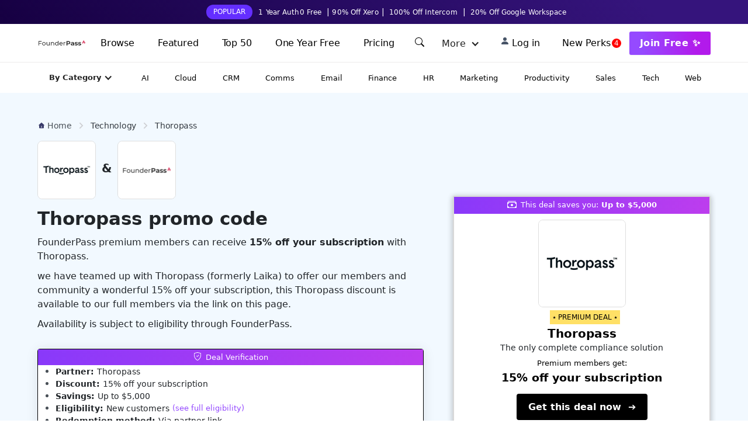

--- FILE ---
content_type: text/html; charset=utf-8
request_url: https://www.founderpass.com/partners/thoropass
body_size: 25644
content:
<!DOCTYPE html><!-- Last Published: Fri Jan 23 2026 10:56:18 GMT+0000 (Coordinated Universal Time) --><html data-wf-domain="www.founderpass.com" data-wf-page="63d97ecf1474af32ac7378aa" data-wf-site="604637da1d40366d4e19de8e" lang="en-US" data-wf-collection="63d97ecf1474af36a47377fa" data-wf-item-slug="thoropass"><head><meta charset="utf-8"/><title>Thoropass promo code: 15% off your subscription - Verified FounderPass Offer</title><meta content="Get 15% off your subscription on Thoropass for founders and startups, fully verified discount." name="description"/><meta content="Thoropass promo code: 15% off your subscription - Verified FounderPass Offer" property="og:title"/><meta content="Get 15% off your subscription on Thoropass for founders and startups, fully verified discount." property="og:description"/><meta content="https://cdn.prod.website-files.com/60473d8edc329c41a58f1151/6819ca1d333eb917f40f06db_664cc9310a2e55f4a4414333_thoropass-deal.jpeg" property="og:image"/><meta content="Thoropass promo code: 15% off your subscription - Verified FounderPass Offer" property="twitter:title"/><meta content="Get 15% off your subscription on Thoropass for founders and startups, fully verified discount." property="twitter:description"/><meta content="https://cdn.prod.website-files.com/60473d8edc329c41a58f1151/6819ca1d333eb917f40f06db_664cc9310a2e55f4a4414333_thoropass-deal.jpeg" property="twitter:image"/><meta property="og:type" content="website"/><meta content="summary_large_image" name="twitter:card"/><meta content="width=device-width, initial-scale=1" name="viewport"/><meta content="YUtmTnYyZsY-FDvP-AL9UG5Bml3K8xYWP2JU1a0hAes" name="google-site-verification"/><link href="https://cdn.prod.website-files.com/604637da1d40366d4e19de8e/css/founderpass.webflow.shared.6a93c43d4.min.css" rel="stylesheet" type="text/css" integrity="sha384-apPEPUmyTPvDtP6swW9KdcdHudx1NhcXSwbC2Ow5Din1YpecAG/bkCA9rDFxEctV" crossorigin="anonymous"/><link href="https://cdn.prod.website-files.com/604637da1d40366d4e19de8e/css/founderpass.webflow.63d97ecf1474af32ac7378aa-00e3dbf08.min.css" rel="stylesheet" type="text/css" integrity="sha384-vdnVj/ApN5AAFkfGjnetwRzLh1lGSNxBk8RRfCVnXMArGalcjh0nNIQAsU2TnQug" crossorigin="anonymous"/><link href="https://fonts.googleapis.com" rel="preconnect"/><link href="https://fonts.gstatic.com" rel="preconnect" crossorigin="anonymous"/><script src="https://ajax.googleapis.com/ajax/libs/webfont/1.6.26/webfont.js" type="text/javascript"></script><script type="text/javascript">WebFont.load({  google: {    families: ["Lato:100,100italic,300,300italic,400,400italic,700,700italic,900,900italic","Open Sans:300,300italic,400,400italic,600,600italic,700,700italic,800,800italic"]  }});</script><script type="text/javascript">!function(o,c){var n=c.documentElement,t=" w-mod-";n.className+=t+"js",("ontouchstart"in o||o.DocumentTouch&&c instanceof DocumentTouch)&&(n.className+=t+"touch")}(window,document);</script><link href="https://cdn.prod.website-files.com/604637da1d40366d4e19de8e/634422531016e130f35bf338_32.png" rel="shortcut icon" type="image/x-icon"/><link href="https://cdn.prod.website-files.com/604637da1d40366d4e19de8e/6344225bf7d7aac784d9c994_256.png" rel="apple-touch-icon"/><link href="https://www.founderpass.com/partners/thoropass" rel="canonical"/><script async="" src="https://www.googletagmanager.com/gtag/js?id=G-TY419XMP68"></script><script type="text/javascript">window.dataLayer = window.dataLayer || [];function gtag(){dataLayer.push(arguments);}gtag('js', new Date());gtag('config', 'G-TY419XMP68', {'anonymize_ip': false});</script><!-- Google Tag Manager -->
<script>
(function(w,d,s,l,i){w[l]=w[l]||[];w[l].push({'gtm.start':
new Date().getTime(),event:'gtm.js'});var f=d.getElementsByTagName(s)[0],
j=d.createElement(s),dl=l!='dataLayer'?'&l='+l:'';j.async=true;j.src=
'https://www.googletagmanager.com/gtm.js?id='+i+dl;f.parentNode.insertBefore(j,f);
})(window,document,'script','dataLayer','GTM-5M8SKCSK');
</script>
<!-- End Google Tag Manager -->
<script type="application/ld+json"> { "@context": "https://schema.org", "@type": "WebPage", "name": "Thoropass Discount - 15% Off Coupon - Save up to $5,000", "description": "Explore the best technology tools for coding, APIs, and IT management. Find exclusive deals to streamline workflows, boost productivity, and power innovation.", "url": "https://www.founderpass.com/partners/thoropass", "author": { "@type": "Person", "name": "Max Bramwell", "url": "https://www.founderpass.com/authors/max-bramwell", "sameAs": [ "https://www.linkedin.com/in/maxbramwell" ] }, "publisher": { "@type": "Organization", "name": "FounderPass", "url": "https://www.founderpass.com" }, "mainEntity": { "@type": "Offer", "name": "15% off your subscription", "url": "https://www.founderpass.com/partners/thoropass", "availability": "https://schema.org/InStock", "seller": { "@type": "Organization", "name": "FounderPass", "url": "https://www.founderpass.com" }, "eligibleCustomerType": "https://schema.org/Business", "description": "15% off your subscription" } } </script>
<!--This is to style the code embed. You can find other themes to style your embed at https://highlightjs.org/-->
<!-- Code theme for code blocks -->
<link rel="stylesheet" href="https://cdnjs.cloudflare.com/ajax/libs/highlight.js/9.15.10/styles/atom-one-dark.min.css" integrity="sha256-GA29iW/iYj9FcuQQktvW45pRzHvZeFfgeFvA4tGVjpM=" crossorigin="anonymous" />

<style>
/* Code blocks */
code {
  padding: 15px 30px 30px 30px !important;
  margin: 0px !important;
  width: 100%;
  border-radius: 4px;
}
.w-embed:after, .w-embed:before {
  display: none !important;
}

/* TOC container – sidebar style */
#toc {
  background: transparent;
  border: none;
  border-left: 2px solid #e5e7eb;
  border-radius: 0;
  padding: 0 0 0 14px;
}

/* TOC items */
#toc .tocitem {
  display: block;
  padding: 6px 8px;
  margin: 4px 0;
  border-left: 3px solid transparent;
  border-radius: 6px;
  font-size: 13px;
  line-height: 1.35;
  color: #334155;
  text-decoration: none;
}

#toc .tocitem:hover {
  background: #eef2ff;
  color: #1e293b;
}

#toc .tocitem.active {
  border-left-color: #9234f5;
  background: #eef7ff;
  font-weight: 600;
  color: #1e293b;
}
</style>
</head><body><div><section class="top-bar-site-wide"><div class="uui-page-padding-5-copy"><div class="uui-banner22_content-wrapper"><div class="uui-banner22_content"><div class="new-top-inner"><a href="#" class="f-banner-badge-2 w-button">POPULAR</a><a href="#" class="f-banner-badge-2-mobile w-button">New</a><div class="f-paragraph-regular-6 gap-copy"> <a href="https://www.founderpass.com/partners/auth0"><span class="toplinkwhite">1 Year Auth0 Free</span></a> | <a href="https://www.founderpass.com/partners/xero" rel="nofollow noopener sponsored" class="toplinkwhite"><span>90% Off Xero</span></a>|  <a href="https://www.founderpass.com/partners/intercom" class="toplinkwhite">100% Off Intercom</a> |  <a href="https://www.founderpass.com/request-google" class="toplinkwhite">20% Off Google Workspace</a></div><div class="div-block-576"><div><a href="#" class="pop-mobile w-button">POPULAR</a></div><div><div class="f-paragraph-regular-6 mobile-layout"><a href="https://www.founderpass.com/partners/xero" class="toplinkwhite">90% Off Xero</a> | <a href="https://www.founderpass.com/partners/auth0" class="toplinkwhite">1 Year Auth0 Free</a></div><div class="f-paragraph-regular-6 mobile-layout"><a href="https://www.founderpass.com/partners/intercom" class="toplinkwhite">100% Off Intercom</a> |  <a href="https://www.founderpass.com/request-google" class="toplinkwhite">20% Off Google Workspace</a></div></div></div></div></div><a href="#" class="uui-banner22_close-button w-inline-block"><div class="uui-icon-1x1-xxsmall w-embed"><svg width="20" height="20" viewBox="0 0 20 20" fill="none" xmlns="http://www.w3.org/2000/svg">
<path d="M15 5L5 15M5 5L15 15" stroke="currentColor" stroke-width="1.66667" stroke-linecap="round" stroke-linejoin="round"/>
</svg></div></a></div></div></section><div data-animation="default" data-collapse="medium" data-duration="400" data-easing="ease" data-easing2="ease" role="banner" class="uui-navbar02_component w-nav"><div class="uui-navbar02_container"><a href="/" class="uui-navbar02_logo-link w-nav-brand"><img src="https://cdn.prod.website-files.com/604637da1d40366d4e19de8e/6304f48a0cc2726f9f3df4f5_Pass%20(10).png" loading="lazy" width="200" sizes="(max-width: 479px) 94vw, 200px" alt="FounderPass" srcset="https://cdn.prod.website-files.com/604637da1d40366d4e19de8e/6304f48a0cc2726f9f3df4f5_Pass%20(10)-p-500.png 500w, https://cdn.prod.website-files.com/604637da1d40366d4e19de8e/6304f48a0cc2726f9f3df4f5_Pass%20(10)-p-800.png 800w, https://cdn.prod.website-files.com/604637da1d40366d4e19de8e/6304f48a0cc2726f9f3df4f5_Pass%20(10)-p-1080.png 1080w, https://cdn.prod.website-files.com/604637da1d40366d4e19de8e/6304f48a0cc2726f9f3df4f5_Pass%20(10).png 1200w" class="f-logo-3-copy"/></a><nav role="navigation" class="uui-navbar02_menu w-nav-menu"><div class="uui-navbar02_menu-left"><a href="/" class="uui-navbar02_link w-nav-link">Home</a><a href="/browse" class="uui-navbar02_link w-nav-link">Browse all deals</a><a href="/top-50" class="uui-navbar02_link w-nav-link">Top 50 deals</a><a href="/new-deals" class="uui-navbar02_link w-nav-link">New deals</a><div data-hover="true" data-delay="300" class="uui-navbar02_menu-dropdown w-dropdown"><div class="uui-navbar02_dropdown-toggle w-dropdown-toggle"><div class="uui-dropdown-icon-3 w-embed"><svg width="20" height="20" viewBox="0 0 20 20" fill="none" xmlns="http://www.w3.org/2000/svg">
<path d="M5 7.5L10 12.5L15 7.5" stroke="currentColor" stroke-width="1.67" stroke-linecap="round" stroke-linejoin="round"/>
</svg></div><div class="text-block-152">Categories</div></div><nav class="uui-navbar02_dropdown-list w-dropdown-list"><div class="uui-navbar02_container"><div class="uui-navbar03_dropdown-content"><div class="uui-navbar03_dropdown-content-left"><div id="w-node-_83b069dc-f68a-586b-6ce0-a5c539bb839c-ed893ef7" class="uui-navbar03_dropdown-link-list"><a href="/categories" class="dropdown-link-menu w-inline-block"><div class="uui-navbar03_icon-wrapper"><div class="icon-featured-large"><div class="uui-icon-1x1-xsmall-3 w-embed"><svg xmlns="http://www.w3.org/2000/svg" width="24" height="24" fill="currentColor" class="bi bi-grid-3x3-gap" viewBox="0 0 16 16">
  <path d="M4 2v2H2V2zm1 12v-2a1 1 0 0 0-1-1H2a1 1 0 0 0-1 1v2a1 1 0 0 0 1 1h2a1 1 0 0 0 1-1m0-5V7a1 1 0 0 0-1-1H2a1 1 0 0 0-1 1v2a1 1 0 0 0 1 1h2a1 1 0 0 0 1-1m0-5V2a1 1 0 0 0-1-1H2a1 1 0 0 0-1 1v2a1 1 0 0 0 1 1h2a1 1 0 0 0 1-1m5 10v-2a1 1 0 0 0-1-1H7a1 1 0 0 0-1 1v2a1 1 0 0 0 1 1h2a1 1 0 0 0 1-1m0-5V7a1 1 0 0 0-1-1H7a1 1 0 0 0-1 1v2a1 1 0 0 0 1 1h2a1 1 0 0 0 1-1m0-5V2a1 1 0 0 0-1-1H7a1 1 0 0 0-1 1v2a1 1 0 0 0 1 1h2a1 1 0 0 0 1-1M9 2v2H7V2zm5 0v2h-2V2zM4 7v2H2V7zm5 0v2H7V7zm5 0h-2v2h2zM4 12v2H2v-2zm5 0v2H7v-2zm5 0v2h-2v-2zM12 1a1 1 0 0 0-1 1v2a1 1 0 0 0 1 1h2a1 1 0 0 0 1-1V2a1 1 0 0 0-1-1zm-1 6a1 1 0 0 1 1-1h2a1 1 0 0 1 1 1v2a1 1 0 0 1-1 1h-2a1 1 0 0 1-1-1zm1 4a1 1 0 0 0-1 1v2a1 1 0 0 0 1 1h2a1 1 0 0 0 1-1v-2a1 1 0 0 0-1-1z"/>
</svg></div></div></div><div class="uui-navbar03_item-right"><div class="uui-navbar03_text-wrapper"><div class="uui-navbar03_item-heading margin-bottom-0">View All Categories</div></div><div class="uui-text-size-small-3">Find partners by category</div></div></a><a href="/top-50" class="dropdown-link-menu w-inline-block"><div class="uui-navbar03_icon-wrapper"><div class="icon-featured-large"><div class="uui-icon-1x1-xsmall-3 w-embed"><svg xmlns="http://www.w3.org/2000/svg" width="24" height="24" fill="currentColor" class="bi bi-trophy" viewBox="0 0 16 16">
  <path d="M2.5.5A.5.5 0 0 1 3 0h10a.5.5 0 0 1 .5.5c0 .538-.012 1.05-.034 1.536a3 3 0 1 1-1.133 5.89c-.79 1.865-1.878 2.777-2.833 3.011v2.173l1.425.356c.194.048.377.135.537.255L13.3 15.1a.5.5 0 0 1-.3.9H3a.5.5 0 0 1-.3-.9l1.838-1.379c.16-.12.343-.207.537-.255L6.5 13.11v-2.173c-.955-.234-2.043-1.146-2.833-3.012a3 3 0 1 1-1.132-5.89A33.076 33.076 0 0 1 2.5.5zm.099 2.54a2 2 0 0 0 .72 3.935c-.333-1.05-.588-2.346-.72-3.935zm10.083 3.935a2 2 0 0 0 .72-3.935c-.133 1.59-.388 2.885-.72 3.935zM3.504 1c.007.517.026 1.006.056 1.469.13 2.028.457 3.546.87 4.667C5.294 9.48 6.484 10 7 10a.5.5 0 0 1 .5.5v2.61a1 1 0 0 1-.757.97l-1.426.356a.5.5 0 0 0-.179.085L4.5 15h7l-.638-.479a.501.501 0 0 0-.18-.085l-1.425-.356a1 1 0 0 1-.757-.97V10.5A.5.5 0 0 1 9 10c.516 0 1.706-.52 2.57-2.864.413-1.12.74-2.64.87-4.667.03-.463.049-.952.056-1.469H3.504z"/>
</svg></div></div></div><div class="uui-navbar03_item-right"><div class="uui-navbar03_text-wrapper"><div class="uui-navbar03_item-heading margin-bottom-0">Top 50</div><div class="hot-badge"><div class="hot">Hot</div></div></div><div class="uui-text-size-small-3">Our most popular perks</div></div></a><a href="/premium-deals" class="dropdown-link-menu w-inline-block"><div class="uui-navbar03_icon-wrapper"><div class="icon-featured-large"><div class="uui-icon-1x1-xsmall-3 w-embed"><svg xmlns="http://www.w3.org/2000/svg" width="24" height="24" fill="currentColor" class="bi bi-globe-americas" viewBox="0 0 16 16">
  <path d="M8 0a8 8 0 1 0 0 16A8 8 0 0 0 8 0ZM2.04 4.326c.325 1.329 2.532 2.54 3.717 3.19.48.263.793.434.743.484-.08.08-.162.158-.242.234-.416.396-.787.749-.758 1.266.035.634.618.824 1.214 1.017.577.188 1.168.38 1.286.983.082.417-.075.988-.22 1.52-.215.782-.406 1.48.22 1.48 1.5-.5 3.798-3.186 4-5 .138-1.243-2-2-3.5-2.5-.478-.16-.755.081-.99.284-.172.15-.322.279-.51.216-.445-.148-2.5-2-1.5-2.5.78-.39.952-.171 1.227.182.078.099.163.208.273.318.609.304.662-.132.723-.633.039-.322.081-.671.277-.867.434-.434 1.265-.791 2.028-1.12.712-.306 1.365-.587 1.579-.88A7 7 0 1 1 2.04 4.327Z"/>
</svg></div></div></div><div class="uui-navbar03_item-right"><div class="uui-navbar03_item-heading">Premium deals</div><div class="uui-text-size-small-3">For our premium members</div></div></a><a href="/new-deals" class="dropdown-link-menu w-inline-block"><div class="uui-navbar03_icon-wrapper"><div class="icon-featured-large"><div class="uui-icon-1x1-xsmall-3 w-embed"><svg xmlns="http://www.w3.org/2000/svg" width="24" height="24" fill="currentColor" class="bi bi-stars" viewBox="0 0 16 16">
  <path d="M7.657 6.247c.11-.33.576-.33.686 0l.645 1.937a2.89 2.89 0 0 0 1.829 1.828l1.936.645c.33.11.33.576 0 .686l-1.937.645a2.89 2.89 0 0 0-1.828 1.829l-.645 1.936a.361.361 0 0 1-.686 0l-.645-1.937a2.89 2.89 0 0 0-1.828-1.828l-1.937-.645a.361.361 0 0 1 0-.686l1.937-.645a2.89 2.89 0 0 0 1.828-1.828l.645-1.937zM3.794 1.148a.217.217 0 0 1 .412 0l.387 1.162c.173.518.579.924 1.097 1.097l1.162.387a.217.217 0 0 1 0 .412l-1.162.387A1.734 1.734 0 0 0 4.593 5.69l-.387 1.162a.217.217 0 0 1-.412 0L3.407 5.69A1.734 1.734 0 0 0 2.31 4.593l-1.162-.387a.217.217 0 0 1 0-.412l1.162-.387A1.734 1.734 0 0 0 3.407 2.31l.387-1.162zM10.863.099a.145.145 0 0 1 .274 0l.258.774c.115.346.386.617.732.732l.774.258a.145.145 0 0 1 0 .274l-.774.258a1.156 1.156 0 0 0-.732.732l-.258.774a.145.145 0 0 1-.274 0l-.258-.774a1.156 1.156 0 0 0-.732-.732L9.1 2.137a.145.145 0 0 1 0-.274l.774-.258c.346-.115.617-.386.732-.732L10.863.1z"/>
</svg></div></div></div><div class="uui-navbar03_item-right"><div class="uui-navbar03_text-wrapper"><div class="uui-navbar03_item-heading margin-bottom-0">Latest</div><div class="uui-badge-small-success"><div>New</div></div></div><div class="uui-text-size-small-3">Recently added perks</div></div></a><a href="/free-deals" class="dropdown-link-menu w-inline-block"><div class="uui-navbar03_icon-wrapper"><div class="icon-featured-large"><div class="uui-icon-1x1-xsmall-3 w-embed"><svg width="24" height="24" viewBox="0 0 24 24" fill="none" xmlns="http://www.w3.org/2000/svg">
<path d="M20 20V13M12 20V10M4 20L4 16M13.4067 5.0275L18.5751 6.96567M10.7988 5.40092L5.20023 9.59983M21.0607 6.43934C21.6464 7.02513 21.6464 7.97487 21.0607 8.56066C20.4749 9.14645 19.5251 9.14645 18.9393 8.56066C18.3536 7.97487 18.3536 7.02513 18.9393 6.43934C19.5251 5.85355 20.4749 5.85355 21.0607 6.43934ZM5.06066 9.43934C5.64645 10.0251 5.64645 10.9749 5.06066 11.5607C4.47487 12.1464 3.52513 12.1464 2.93934 11.5607C2.35355 10.9749 2.35355 10.0251 2.93934 9.43934C3.52513 8.85355 4.47487 8.85355 5.06066 9.43934ZM13.0607 3.43934C13.6464 4.02513 13.6464 4.97487 13.0607 5.56066C12.4749 6.14645 11.5251 6.14645 10.9393 5.56066C10.3536 4.97487 10.3536 4.02513 10.9393 3.43934C11.5251 2.85355 12.4749 2.85355 13.0607 3.43934Z" stroke="currentColor" stroke-width="2" stroke-linecap="round" stroke-linejoin="round"/>
</svg></div></div></div><div class="uui-navbar03_item-right"><div class="uui-navbar03_text-wrapper"><div class="uui-navbar03_item-heading margin-bottom-0">Free deals</div></div><div class="uui-text-size-small-3">All our free member perks</div></div></a></div><div id="w-node-_8806d18c-1d5a-6721-acfc-879a12eb1956-ed893ef7" class="collection-list-wrapper-23 w-dyn-list"><div role="list" class="collection-list-39 w-dyn-items w-row"><div role="listitem" class="w-dyn-item w-col w-col-4"><a href="/category/accounting" class="dropdown-link-menu _2 w-inline-block"><div id="w-node-_5b3fe6a4-2f4e-5801-ae87-15b6df6f4e23-ed893ef7" class="uui-navbar03_icon-wrapper _2"><div class="icon-featured-large _2"><div class="uui-icon-1x1-xsmall-3 _2 w-embed"><svg width="14" height="14" viewBox="0 0 24 24" fill="none" xmlns="http://www.w3.org/2000/svg">
<path d="M22 11.0857V12.0057C21.9988 14.1621 21.3005 16.2604 20.0093 17.9875C18.7182 19.7147 16.9033 20.9782 14.8354 21.5896C12.7674 22.201 10.5573 22.1276 8.53447 21.3803C6.51168 20.633 4.78465 19.2518 3.61096 17.4428C2.43727 15.6338 1.87979 13.4938 2.02168 11.342C2.16356 9.19029 2.99721 7.14205 4.39828 5.5028C5.79935 3.86354 7.69279 2.72111 9.79619 2.24587C11.8996 1.77063 14.1003 1.98806 16.07 2.86572M22 4L12 14.01L9 11.01" stroke="currentColor" stroke-width="2" stroke-linecap="round" stroke-linejoin="round"/>
</svg></div></div></div><div id="w-node-_5b3fe6a4-2f4e-5801-ae87-15b6df6f4e26-ed893ef7" class="uui-navbar03_item-right"><div class="uui-navbar03_item-heading _2">Accounting</div></div></a></div><div role="listitem" class="w-dyn-item w-col w-col-4"><a href="/category/affiliate-marketing" class="dropdown-link-menu _2 w-inline-block"><div id="w-node-_5b3fe6a4-2f4e-5801-ae87-15b6df6f4e23-ed893ef7" class="uui-navbar03_icon-wrapper _2"><div class="icon-featured-large _2"><div class="uui-icon-1x1-xsmall-3 _2 w-embed"><svg width="14" height="14" viewBox="0 0 24 24" fill="none" xmlns="http://www.w3.org/2000/svg">
<path d="M22 11.0857V12.0057C21.9988 14.1621 21.3005 16.2604 20.0093 17.9875C18.7182 19.7147 16.9033 20.9782 14.8354 21.5896C12.7674 22.201 10.5573 22.1276 8.53447 21.3803C6.51168 20.633 4.78465 19.2518 3.61096 17.4428C2.43727 15.6338 1.87979 13.4938 2.02168 11.342C2.16356 9.19029 2.99721 7.14205 4.39828 5.5028C5.79935 3.86354 7.69279 2.72111 9.79619 2.24587C11.8996 1.77063 14.1003 1.98806 16.07 2.86572M22 4L12 14.01L9 11.01" stroke="currentColor" stroke-width="2" stroke-linecap="round" stroke-linejoin="round"/>
</svg></div></div></div><div id="w-node-_5b3fe6a4-2f4e-5801-ae87-15b6df6f4e26-ed893ef7" class="uui-navbar03_item-right"><div class="uui-navbar03_item-heading _2">Affiliate Marketing</div></div></a></div><div role="listitem" class="w-dyn-item w-col w-col-4"><a href="/category/ai" class="dropdown-link-menu _2 w-inline-block"><div id="w-node-_5b3fe6a4-2f4e-5801-ae87-15b6df6f4e23-ed893ef7" class="uui-navbar03_icon-wrapper _2"><div class="icon-featured-large _2"><div class="uui-icon-1x1-xsmall-3 _2 w-embed"><svg width="14" height="14" viewBox="0 0 24 24" fill="none" xmlns="http://www.w3.org/2000/svg">
<path d="M22 11.0857V12.0057C21.9988 14.1621 21.3005 16.2604 20.0093 17.9875C18.7182 19.7147 16.9033 20.9782 14.8354 21.5896C12.7674 22.201 10.5573 22.1276 8.53447 21.3803C6.51168 20.633 4.78465 19.2518 3.61096 17.4428C2.43727 15.6338 1.87979 13.4938 2.02168 11.342C2.16356 9.19029 2.99721 7.14205 4.39828 5.5028C5.79935 3.86354 7.69279 2.72111 9.79619 2.24587C11.8996 1.77063 14.1003 1.98806 16.07 2.86572M22 4L12 14.01L9 11.01" stroke="currentColor" stroke-width="2" stroke-linecap="round" stroke-linejoin="round"/>
</svg></div></div></div><div id="w-node-_5b3fe6a4-2f4e-5801-ae87-15b6df6f4e26-ed893ef7" class="uui-navbar03_item-right"><div class="uui-navbar03_item-heading _2">Ai Tools</div></div></a></div><div role="listitem" class="w-dyn-item w-col w-col-4"><a href="/category/analytics" class="dropdown-link-menu _2 w-inline-block"><div id="w-node-_5b3fe6a4-2f4e-5801-ae87-15b6df6f4e23-ed893ef7" class="uui-navbar03_icon-wrapper _2"><div class="icon-featured-large _2"><div class="uui-icon-1x1-xsmall-3 _2 w-embed"><svg width="14" height="14" viewBox="0 0 24 24" fill="none" xmlns="http://www.w3.org/2000/svg">
<path d="M22 11.0857V12.0057C21.9988 14.1621 21.3005 16.2604 20.0093 17.9875C18.7182 19.7147 16.9033 20.9782 14.8354 21.5896C12.7674 22.201 10.5573 22.1276 8.53447 21.3803C6.51168 20.633 4.78465 19.2518 3.61096 17.4428C2.43727 15.6338 1.87979 13.4938 2.02168 11.342C2.16356 9.19029 2.99721 7.14205 4.39828 5.5028C5.79935 3.86354 7.69279 2.72111 9.79619 2.24587C11.8996 1.77063 14.1003 1.98806 16.07 2.86572M22 4L12 14.01L9 11.01" stroke="currentColor" stroke-width="2" stroke-linecap="round" stroke-linejoin="round"/>
</svg></div></div></div><div id="w-node-_5b3fe6a4-2f4e-5801-ae87-15b6df6f4e26-ed893ef7" class="uui-navbar03_item-right"><div class="uui-navbar03_item-heading _2">Analytics</div></div></a></div><div role="listitem" class="w-dyn-item w-col w-col-4"><a href="/category/automation" class="dropdown-link-menu _2 w-inline-block"><div id="w-node-_5b3fe6a4-2f4e-5801-ae87-15b6df6f4e23-ed893ef7" class="uui-navbar03_icon-wrapper _2"><div class="icon-featured-large _2"><div class="uui-icon-1x1-xsmall-3 _2 w-embed"><svg width="14" height="14" viewBox="0 0 24 24" fill="none" xmlns="http://www.w3.org/2000/svg">
<path d="M22 11.0857V12.0057C21.9988 14.1621 21.3005 16.2604 20.0093 17.9875C18.7182 19.7147 16.9033 20.9782 14.8354 21.5896C12.7674 22.201 10.5573 22.1276 8.53447 21.3803C6.51168 20.633 4.78465 19.2518 3.61096 17.4428C2.43727 15.6338 1.87979 13.4938 2.02168 11.342C2.16356 9.19029 2.99721 7.14205 4.39828 5.5028C5.79935 3.86354 7.69279 2.72111 9.79619 2.24587C11.8996 1.77063 14.1003 1.98806 16.07 2.86572M22 4L12 14.01L9 11.01" stroke="currentColor" stroke-width="2" stroke-linecap="round" stroke-linejoin="round"/>
</svg></div></div></div><div id="w-node-_5b3fe6a4-2f4e-5801-ae87-15b6df6f4e26-ed893ef7" class="uui-navbar03_item-right"><div class="uui-navbar03_item-heading _2">Automation</div></div></a></div><div role="listitem" class="w-dyn-item w-col w-col-4"><a href="/category/bookkeeping" class="dropdown-link-menu _2 w-inline-block"><div id="w-node-_5b3fe6a4-2f4e-5801-ae87-15b6df6f4e23-ed893ef7" class="uui-navbar03_icon-wrapper _2"><div class="icon-featured-large _2"><div class="uui-icon-1x1-xsmall-3 _2 w-embed"><svg width="14" height="14" viewBox="0 0 24 24" fill="none" xmlns="http://www.w3.org/2000/svg">
<path d="M22 11.0857V12.0057C21.9988 14.1621 21.3005 16.2604 20.0093 17.9875C18.7182 19.7147 16.9033 20.9782 14.8354 21.5896C12.7674 22.201 10.5573 22.1276 8.53447 21.3803C6.51168 20.633 4.78465 19.2518 3.61096 17.4428C2.43727 15.6338 1.87979 13.4938 2.02168 11.342C2.16356 9.19029 2.99721 7.14205 4.39828 5.5028C5.79935 3.86354 7.69279 2.72111 9.79619 2.24587C11.8996 1.77063 14.1003 1.98806 16.07 2.86572M22 4L12 14.01L9 11.01" stroke="currentColor" stroke-width="2" stroke-linecap="round" stroke-linejoin="round"/>
</svg></div></div></div><div id="w-node-_5b3fe6a4-2f4e-5801-ae87-15b6df6f4e26-ed893ef7" class="uui-navbar03_item-right"><div class="uui-navbar03_item-heading _2">Bookkeeping</div></div></a></div><div role="listitem" class="w-dyn-item w-col w-col-4"><a href="/category/crm" class="dropdown-link-menu _2 w-inline-block"><div id="w-node-_5b3fe6a4-2f4e-5801-ae87-15b6df6f4e23-ed893ef7" class="uui-navbar03_icon-wrapper _2"><div class="icon-featured-large _2"><div class="uui-icon-1x1-xsmall-3 _2 w-embed"><svg width="14" height="14" viewBox="0 0 24 24" fill="none" xmlns="http://www.w3.org/2000/svg">
<path d="M22 11.0857V12.0057C21.9988 14.1621 21.3005 16.2604 20.0093 17.9875C18.7182 19.7147 16.9033 20.9782 14.8354 21.5896C12.7674 22.201 10.5573 22.1276 8.53447 21.3803C6.51168 20.633 4.78465 19.2518 3.61096 17.4428C2.43727 15.6338 1.87979 13.4938 2.02168 11.342C2.16356 9.19029 2.99721 7.14205 4.39828 5.5028C5.79935 3.86354 7.69279 2.72111 9.79619 2.24587C11.8996 1.77063 14.1003 1.98806 16.07 2.86572M22 4L12 14.01L9 11.01" stroke="currentColor" stroke-width="2" stroke-linecap="round" stroke-linejoin="round"/>
</svg></div></div></div><div id="w-node-_5b3fe6a4-2f4e-5801-ae87-15b6df6f4e26-ed893ef7" class="uui-navbar03_item-right"><div class="uui-navbar03_item-heading _2">CRM</div></div></a></div><div role="listitem" class="w-dyn-item w-col w-col-4"><a href="/category/cloud-services" class="dropdown-link-menu _2 w-inline-block"><div id="w-node-_5b3fe6a4-2f4e-5801-ae87-15b6df6f4e23-ed893ef7" class="uui-navbar03_icon-wrapper _2"><div class="icon-featured-large _2"><div class="uui-icon-1x1-xsmall-3 _2 w-embed"><svg width="14" height="14" viewBox="0 0 24 24" fill="none" xmlns="http://www.w3.org/2000/svg">
<path d="M22 11.0857V12.0057C21.9988 14.1621 21.3005 16.2604 20.0093 17.9875C18.7182 19.7147 16.9033 20.9782 14.8354 21.5896C12.7674 22.201 10.5573 22.1276 8.53447 21.3803C6.51168 20.633 4.78465 19.2518 3.61096 17.4428C2.43727 15.6338 1.87979 13.4938 2.02168 11.342C2.16356 9.19029 2.99721 7.14205 4.39828 5.5028C5.79935 3.86354 7.69279 2.72111 9.79619 2.24587C11.8996 1.77063 14.1003 1.98806 16.07 2.86572M22 4L12 14.01L9 11.01" stroke="currentColor" stroke-width="2" stroke-linecap="round" stroke-linejoin="round"/>
</svg></div></div></div><div id="w-node-_5b3fe6a4-2f4e-5801-ae87-15b6df6f4e26-ed893ef7" class="uui-navbar03_item-right"><div class="uui-navbar03_item-heading _2">Cloud Services</div></div></a></div><div role="listitem" class="w-dyn-item w-col w-col-4"><a href="/category/collaboration" class="dropdown-link-menu _2 w-inline-block"><div id="w-node-_5b3fe6a4-2f4e-5801-ae87-15b6df6f4e23-ed893ef7" class="uui-navbar03_icon-wrapper _2"><div class="icon-featured-large _2"><div class="uui-icon-1x1-xsmall-3 _2 w-embed"><svg width="14" height="14" viewBox="0 0 24 24" fill="none" xmlns="http://www.w3.org/2000/svg">
<path d="M22 11.0857V12.0057C21.9988 14.1621 21.3005 16.2604 20.0093 17.9875C18.7182 19.7147 16.9033 20.9782 14.8354 21.5896C12.7674 22.201 10.5573 22.1276 8.53447 21.3803C6.51168 20.633 4.78465 19.2518 3.61096 17.4428C2.43727 15.6338 1.87979 13.4938 2.02168 11.342C2.16356 9.19029 2.99721 7.14205 4.39828 5.5028C5.79935 3.86354 7.69279 2.72111 9.79619 2.24587C11.8996 1.77063 14.1003 1.98806 16.07 2.86572M22 4L12 14.01L9 11.01" stroke="currentColor" stroke-width="2" stroke-linecap="round" stroke-linejoin="round"/>
</svg></div></div></div><div id="w-node-_5b3fe6a4-2f4e-5801-ae87-15b6df6f4e26-ed893ef7" class="uui-navbar03_item-right"><div class="uui-navbar03_item-heading _2">Collaboration</div></div></a></div><div role="listitem" class="w-dyn-item w-col w-col-4"><a href="/category/commerce" class="dropdown-link-menu _2 w-inline-block"><div id="w-node-_5b3fe6a4-2f4e-5801-ae87-15b6df6f4e23-ed893ef7" class="uui-navbar03_icon-wrapper _2"><div class="icon-featured-large _2"><div class="uui-icon-1x1-xsmall-3 _2 w-embed"><svg width="14" height="14" viewBox="0 0 24 24" fill="none" xmlns="http://www.w3.org/2000/svg">
<path d="M22 11.0857V12.0057C21.9988 14.1621 21.3005 16.2604 20.0093 17.9875C18.7182 19.7147 16.9033 20.9782 14.8354 21.5896C12.7674 22.201 10.5573 22.1276 8.53447 21.3803C6.51168 20.633 4.78465 19.2518 3.61096 17.4428C2.43727 15.6338 1.87979 13.4938 2.02168 11.342C2.16356 9.19029 2.99721 7.14205 4.39828 5.5028C5.79935 3.86354 7.69279 2.72111 9.79619 2.24587C11.8996 1.77063 14.1003 1.98806 16.07 2.86572M22 4L12 14.01L9 11.01" stroke="currentColor" stroke-width="2" stroke-linecap="round" stroke-linejoin="round"/>
</svg></div></div></div><div id="w-node-_5b3fe6a4-2f4e-5801-ae87-15b6df6f4e26-ed893ef7" class="uui-navbar03_item-right"><div class="uui-navbar03_item-heading _2">Commerce</div></div></a></div><div role="listitem" class="w-dyn-item w-col w-col-4"><a href="/category/communications" class="dropdown-link-menu _2 w-inline-block"><div id="w-node-_5b3fe6a4-2f4e-5801-ae87-15b6df6f4e23-ed893ef7" class="uui-navbar03_icon-wrapper _2"><div class="icon-featured-large _2"><div class="uui-icon-1x1-xsmall-3 _2 w-embed"><svg width="14" height="14" viewBox="0 0 24 24" fill="none" xmlns="http://www.w3.org/2000/svg">
<path d="M22 11.0857V12.0057C21.9988 14.1621 21.3005 16.2604 20.0093 17.9875C18.7182 19.7147 16.9033 20.9782 14.8354 21.5896C12.7674 22.201 10.5573 22.1276 8.53447 21.3803C6.51168 20.633 4.78465 19.2518 3.61096 17.4428C2.43727 15.6338 1.87979 13.4938 2.02168 11.342C2.16356 9.19029 2.99721 7.14205 4.39828 5.5028C5.79935 3.86354 7.69279 2.72111 9.79619 2.24587C11.8996 1.77063 14.1003 1.98806 16.07 2.86572M22 4L12 14.01L9 11.01" stroke="currentColor" stroke-width="2" stroke-linecap="round" stroke-linejoin="round"/>
</svg></div></div></div><div id="w-node-_5b3fe6a4-2f4e-5801-ae87-15b6df6f4e26-ed893ef7" class="uui-navbar03_item-right"><div class="uui-navbar03_item-heading _2">Communications</div></div></a></div><div role="listitem" class="w-dyn-item w-col w-col-4"><a href="/category/content" class="dropdown-link-menu _2 w-inline-block"><div id="w-node-_5b3fe6a4-2f4e-5801-ae87-15b6df6f4e23-ed893ef7" class="uui-navbar03_icon-wrapper _2"><div class="icon-featured-large _2"><div class="uui-icon-1x1-xsmall-3 _2 w-embed"><svg width="14" height="14" viewBox="0 0 24 24" fill="none" xmlns="http://www.w3.org/2000/svg">
<path d="M22 11.0857V12.0057C21.9988 14.1621 21.3005 16.2604 20.0093 17.9875C18.7182 19.7147 16.9033 20.9782 14.8354 21.5896C12.7674 22.201 10.5573 22.1276 8.53447 21.3803C6.51168 20.633 4.78465 19.2518 3.61096 17.4428C2.43727 15.6338 1.87979 13.4938 2.02168 11.342C2.16356 9.19029 2.99721 7.14205 4.39828 5.5028C5.79935 3.86354 7.69279 2.72111 9.79619 2.24587C11.8996 1.77063 14.1003 1.98806 16.07 2.86572M22 4L12 14.01L9 11.01" stroke="currentColor" stroke-width="2" stroke-linecap="round" stroke-linejoin="round"/>
</svg></div></div></div><div id="w-node-_5b3fe6a4-2f4e-5801-ae87-15b6df6f4e26-ed893ef7" class="uui-navbar03_item-right"><div class="uui-navbar03_item-heading _2">Content</div></div></a></div><div role="listitem" class="w-dyn-item w-col w-col-4"><a href="/category/content-marketing" class="dropdown-link-menu _2 w-inline-block"><div id="w-node-_5b3fe6a4-2f4e-5801-ae87-15b6df6f4e23-ed893ef7" class="uui-navbar03_icon-wrapper _2"><div class="icon-featured-large _2"><div class="uui-icon-1x1-xsmall-3 _2 w-embed"><svg width="14" height="14" viewBox="0 0 24 24" fill="none" xmlns="http://www.w3.org/2000/svg">
<path d="M22 11.0857V12.0057C21.9988 14.1621 21.3005 16.2604 20.0093 17.9875C18.7182 19.7147 16.9033 20.9782 14.8354 21.5896C12.7674 22.201 10.5573 22.1276 8.53447 21.3803C6.51168 20.633 4.78465 19.2518 3.61096 17.4428C2.43727 15.6338 1.87979 13.4938 2.02168 11.342C2.16356 9.19029 2.99721 7.14205 4.39828 5.5028C5.79935 3.86354 7.69279 2.72111 9.79619 2.24587C11.8996 1.77063 14.1003 1.98806 16.07 2.86572M22 4L12 14.01L9 11.01" stroke="currentColor" stroke-width="2" stroke-linecap="round" stroke-linejoin="round"/>
</svg></div></div></div><div id="w-node-_5b3fe6a4-2f4e-5801-ae87-15b6df6f4e26-ed893ef7" class="uui-navbar03_item-right"><div class="uui-navbar03_item-heading _2">Content Marketing</div></div></a></div><div role="listitem" class="w-dyn-item w-col w-col-4"><a href="/category/customer-experience" class="dropdown-link-menu _2 w-inline-block"><div id="w-node-_5b3fe6a4-2f4e-5801-ae87-15b6df6f4e23-ed893ef7" class="uui-navbar03_icon-wrapper _2"><div class="icon-featured-large _2"><div class="uui-icon-1x1-xsmall-3 _2 w-embed"><svg width="14" height="14" viewBox="0 0 24 24" fill="none" xmlns="http://www.w3.org/2000/svg">
<path d="M22 11.0857V12.0057C21.9988 14.1621 21.3005 16.2604 20.0093 17.9875C18.7182 19.7147 16.9033 20.9782 14.8354 21.5896C12.7674 22.201 10.5573 22.1276 8.53447 21.3803C6.51168 20.633 4.78465 19.2518 3.61096 17.4428C2.43727 15.6338 1.87979 13.4938 2.02168 11.342C2.16356 9.19029 2.99721 7.14205 4.39828 5.5028C5.79935 3.86354 7.69279 2.72111 9.79619 2.24587C11.8996 1.77063 14.1003 1.98806 16.07 2.86572M22 4L12 14.01L9 11.01" stroke="currentColor" stroke-width="2" stroke-linecap="round" stroke-linejoin="round"/>
</svg></div></div></div><div id="w-node-_5b3fe6a4-2f4e-5801-ae87-15b6df6f4e26-ed893ef7" class="uui-navbar03_item-right"><div class="uui-navbar03_item-heading _2">Customer Experience</div></div></a></div><div role="listitem" class="w-dyn-item w-col w-col-4"><a href="/category/customer-success" class="dropdown-link-menu _2 w-inline-block"><div id="w-node-_5b3fe6a4-2f4e-5801-ae87-15b6df6f4e23-ed893ef7" class="uui-navbar03_icon-wrapper _2"><div class="icon-featured-large _2"><div class="uui-icon-1x1-xsmall-3 _2 w-embed"><svg width="14" height="14" viewBox="0 0 24 24" fill="none" xmlns="http://www.w3.org/2000/svg">
<path d="M22 11.0857V12.0057C21.9988 14.1621 21.3005 16.2604 20.0093 17.9875C18.7182 19.7147 16.9033 20.9782 14.8354 21.5896C12.7674 22.201 10.5573 22.1276 8.53447 21.3803C6.51168 20.633 4.78465 19.2518 3.61096 17.4428C2.43727 15.6338 1.87979 13.4938 2.02168 11.342C2.16356 9.19029 2.99721 7.14205 4.39828 5.5028C5.79935 3.86354 7.69279 2.72111 9.79619 2.24587C11.8996 1.77063 14.1003 1.98806 16.07 2.86572M22 4L12 14.01L9 11.01" stroke="currentColor" stroke-width="2" stroke-linecap="round" stroke-linejoin="round"/>
</svg></div></div></div><div id="w-node-_5b3fe6a4-2f4e-5801-ae87-15b6df6f4e26-ed893ef7" class="uui-navbar03_item-right"><div class="uui-navbar03_item-heading _2">Customer Success</div></div></a></div><div role="listitem" class="w-dyn-item w-col w-col-4"><a href="/category/customer-support" class="dropdown-link-menu _2 w-inline-block"><div id="w-node-_5b3fe6a4-2f4e-5801-ae87-15b6df6f4e23-ed893ef7" class="uui-navbar03_icon-wrapper _2"><div class="icon-featured-large _2"><div class="uui-icon-1x1-xsmall-3 _2 w-embed"><svg width="14" height="14" viewBox="0 0 24 24" fill="none" xmlns="http://www.w3.org/2000/svg">
<path d="M22 11.0857V12.0057C21.9988 14.1621 21.3005 16.2604 20.0093 17.9875C18.7182 19.7147 16.9033 20.9782 14.8354 21.5896C12.7674 22.201 10.5573 22.1276 8.53447 21.3803C6.51168 20.633 4.78465 19.2518 3.61096 17.4428C2.43727 15.6338 1.87979 13.4938 2.02168 11.342C2.16356 9.19029 2.99721 7.14205 4.39828 5.5028C5.79935 3.86354 7.69279 2.72111 9.79619 2.24587C11.8996 1.77063 14.1003 1.98806 16.07 2.86572M22 4L12 14.01L9 11.01" stroke="currentColor" stroke-width="2" stroke-linecap="round" stroke-linejoin="round"/>
</svg></div></div></div><div id="w-node-_5b3fe6a4-2f4e-5801-ae87-15b6df6f4e26-ed893ef7" class="uui-navbar03_item-right"><div class="uui-navbar03_item-heading _2">Customer Support</div></div></a></div><div role="listitem" class="w-dyn-item w-col w-col-4"><a href="/category/cybersecurity" class="dropdown-link-menu _2 w-inline-block"><div id="w-node-_5b3fe6a4-2f4e-5801-ae87-15b6df6f4e23-ed893ef7" class="uui-navbar03_icon-wrapper _2"><div class="icon-featured-large _2"><div class="uui-icon-1x1-xsmall-3 _2 w-embed"><svg width="14" height="14" viewBox="0 0 24 24" fill="none" xmlns="http://www.w3.org/2000/svg">
<path d="M22 11.0857V12.0057C21.9988 14.1621 21.3005 16.2604 20.0093 17.9875C18.7182 19.7147 16.9033 20.9782 14.8354 21.5896C12.7674 22.201 10.5573 22.1276 8.53447 21.3803C6.51168 20.633 4.78465 19.2518 3.61096 17.4428C2.43727 15.6338 1.87979 13.4938 2.02168 11.342C2.16356 9.19029 2.99721 7.14205 4.39828 5.5028C5.79935 3.86354 7.69279 2.72111 9.79619 2.24587C11.8996 1.77063 14.1003 1.98806 16.07 2.86572M22 4L12 14.01L9 11.01" stroke="currentColor" stroke-width="2" stroke-linecap="round" stroke-linejoin="round"/>
</svg></div></div></div><div id="w-node-_5b3fe6a4-2f4e-5801-ae87-15b6df6f4e26-ed893ef7" class="uui-navbar03_item-right"><div class="uui-navbar03_item-heading _2">Cybersecurity</div></div></a></div><div role="listitem" class="w-dyn-item w-col w-col-4"><a href="/category/data-management" class="dropdown-link-menu _2 w-inline-block"><div id="w-node-_5b3fe6a4-2f4e-5801-ae87-15b6df6f4e23-ed893ef7" class="uui-navbar03_icon-wrapper _2"><div class="icon-featured-large _2"><div class="uui-icon-1x1-xsmall-3 _2 w-embed"><svg width="14" height="14" viewBox="0 0 24 24" fill="none" xmlns="http://www.w3.org/2000/svg">
<path d="M22 11.0857V12.0057C21.9988 14.1621 21.3005 16.2604 20.0093 17.9875C18.7182 19.7147 16.9033 20.9782 14.8354 21.5896C12.7674 22.201 10.5573 22.1276 8.53447 21.3803C6.51168 20.633 4.78465 19.2518 3.61096 17.4428C2.43727 15.6338 1.87979 13.4938 2.02168 11.342C2.16356 9.19029 2.99721 7.14205 4.39828 5.5028C5.79935 3.86354 7.69279 2.72111 9.79619 2.24587C11.8996 1.77063 14.1003 1.98806 16.07 2.86572M22 4L12 14.01L9 11.01" stroke="currentColor" stroke-width="2" stroke-linecap="round" stroke-linejoin="round"/>
</svg></div></div></div><div id="w-node-_5b3fe6a4-2f4e-5801-ae87-15b6df6f4e26-ed893ef7" class="uui-navbar03_item-right"><div class="uui-navbar03_item-heading _2">Data Management</div></div></a></div><div role="listitem" class="w-dyn-item w-col w-col-4"><a href="/category/design" class="dropdown-link-menu _2 w-inline-block"><div id="w-node-_5b3fe6a4-2f4e-5801-ae87-15b6df6f4e23-ed893ef7" class="uui-navbar03_icon-wrapper _2"><div class="icon-featured-large _2"><div class="uui-icon-1x1-xsmall-3 _2 w-embed"><svg width="14" height="14" viewBox="0 0 24 24" fill="none" xmlns="http://www.w3.org/2000/svg">
<path d="M22 11.0857V12.0057C21.9988 14.1621 21.3005 16.2604 20.0093 17.9875C18.7182 19.7147 16.9033 20.9782 14.8354 21.5896C12.7674 22.201 10.5573 22.1276 8.53447 21.3803C6.51168 20.633 4.78465 19.2518 3.61096 17.4428C2.43727 15.6338 1.87979 13.4938 2.02168 11.342C2.16356 9.19029 2.99721 7.14205 4.39828 5.5028C5.79935 3.86354 7.69279 2.72111 9.79619 2.24587C11.8996 1.77063 14.1003 1.98806 16.07 2.86572M22 4L12 14.01L9 11.01" stroke="currentColor" stroke-width="2" stroke-linecap="round" stroke-linejoin="round"/>
</svg></div></div></div><div id="w-node-_5b3fe6a4-2f4e-5801-ae87-15b6df6f4e26-ed893ef7" class="uui-navbar03_item-right"><div class="uui-navbar03_item-heading _2">Design</div></div></a></div><div role="listitem" class="w-dyn-item w-col w-col-4"><a href="/category/dev" class="dropdown-link-menu _2 w-inline-block"><div id="w-node-_5b3fe6a4-2f4e-5801-ae87-15b6df6f4e23-ed893ef7" class="uui-navbar03_icon-wrapper _2"><div class="icon-featured-large _2"><div class="uui-icon-1x1-xsmall-3 _2 w-embed"><svg width="14" height="14" viewBox="0 0 24 24" fill="none" xmlns="http://www.w3.org/2000/svg">
<path d="M22 11.0857V12.0057C21.9988 14.1621 21.3005 16.2604 20.0093 17.9875C18.7182 19.7147 16.9033 20.9782 14.8354 21.5896C12.7674 22.201 10.5573 22.1276 8.53447 21.3803C6.51168 20.633 4.78465 19.2518 3.61096 17.4428C2.43727 15.6338 1.87979 13.4938 2.02168 11.342C2.16356 9.19029 2.99721 7.14205 4.39828 5.5028C5.79935 3.86354 7.69279 2.72111 9.79619 2.24587C11.8996 1.77063 14.1003 1.98806 16.07 2.86572M22 4L12 14.01L9 11.01" stroke="currentColor" stroke-width="2" stroke-linecap="round" stroke-linejoin="round"/>
</svg></div></div></div><div id="w-node-_5b3fe6a4-2f4e-5801-ae87-15b6df6f4e26-ed893ef7" class="uui-navbar03_item-right"><div class="uui-navbar03_item-heading _2">Development Tools</div></div></a></div><div role="listitem" class="w-dyn-item w-col w-col-4"><a href="/category/e-commerce" class="dropdown-link-menu _2 w-inline-block"><div id="w-node-_5b3fe6a4-2f4e-5801-ae87-15b6df6f4e23-ed893ef7" class="uui-navbar03_icon-wrapper _2"><div class="icon-featured-large _2"><div class="uui-icon-1x1-xsmall-3 _2 w-embed"><svg width="14" height="14" viewBox="0 0 24 24" fill="none" xmlns="http://www.w3.org/2000/svg">
<path d="M22 11.0857V12.0057C21.9988 14.1621 21.3005 16.2604 20.0093 17.9875C18.7182 19.7147 16.9033 20.9782 14.8354 21.5896C12.7674 22.201 10.5573 22.1276 8.53447 21.3803C6.51168 20.633 4.78465 19.2518 3.61096 17.4428C2.43727 15.6338 1.87979 13.4938 2.02168 11.342C2.16356 9.19029 2.99721 7.14205 4.39828 5.5028C5.79935 3.86354 7.69279 2.72111 9.79619 2.24587C11.8996 1.77063 14.1003 1.98806 16.07 2.86572M22 4L12 14.01L9 11.01" stroke="currentColor" stroke-width="2" stroke-linecap="round" stroke-linejoin="round"/>
</svg></div></div></div><div id="w-node-_5b3fe6a4-2f4e-5801-ae87-15b6df6f4e26-ed893ef7" class="uui-navbar03_item-right"><div class="uui-navbar03_item-heading _2">E-commerce</div></div></a></div><div role="listitem" class="w-dyn-item w-col w-col-4"><a href="/category/email-marketing" class="dropdown-link-menu _2 w-inline-block"><div id="w-node-_5b3fe6a4-2f4e-5801-ae87-15b6df6f4e23-ed893ef7" class="uui-navbar03_icon-wrapper _2"><div class="icon-featured-large _2"><div class="uui-icon-1x1-xsmall-3 _2 w-embed"><svg width="14" height="14" viewBox="0 0 24 24" fill="none" xmlns="http://www.w3.org/2000/svg">
<path d="M22 11.0857V12.0057C21.9988 14.1621 21.3005 16.2604 20.0093 17.9875C18.7182 19.7147 16.9033 20.9782 14.8354 21.5896C12.7674 22.201 10.5573 22.1276 8.53447 21.3803C6.51168 20.633 4.78465 19.2518 3.61096 17.4428C2.43727 15.6338 1.87979 13.4938 2.02168 11.342C2.16356 9.19029 2.99721 7.14205 4.39828 5.5028C5.79935 3.86354 7.69279 2.72111 9.79619 2.24587C11.8996 1.77063 14.1003 1.98806 16.07 2.86572M22 4L12 14.01L9 11.01" stroke="currentColor" stroke-width="2" stroke-linecap="round" stroke-linejoin="round"/>
</svg></div></div></div><div id="w-node-_5b3fe6a4-2f4e-5801-ae87-15b6df6f4e26-ed893ef7" class="uui-navbar03_item-right"><div class="uui-navbar03_item-heading _2">Email Marketing</div></div></a></div><div role="listitem" class="w-dyn-item w-col w-col-4"><a href="/category/event-management" class="dropdown-link-menu _2 w-inline-block"><div id="w-node-_5b3fe6a4-2f4e-5801-ae87-15b6df6f4e23-ed893ef7" class="uui-navbar03_icon-wrapper _2"><div class="icon-featured-large _2"><div class="uui-icon-1x1-xsmall-3 _2 w-embed"><svg width="14" height="14" viewBox="0 0 24 24" fill="none" xmlns="http://www.w3.org/2000/svg">
<path d="M22 11.0857V12.0057C21.9988 14.1621 21.3005 16.2604 20.0093 17.9875C18.7182 19.7147 16.9033 20.9782 14.8354 21.5896C12.7674 22.201 10.5573 22.1276 8.53447 21.3803C6.51168 20.633 4.78465 19.2518 3.61096 17.4428C2.43727 15.6338 1.87979 13.4938 2.02168 11.342C2.16356 9.19029 2.99721 7.14205 4.39828 5.5028C5.79935 3.86354 7.69279 2.72111 9.79619 2.24587C11.8996 1.77063 14.1003 1.98806 16.07 2.86572M22 4L12 14.01L9 11.01" stroke="currentColor" stroke-width="2" stroke-linecap="round" stroke-linejoin="round"/>
</svg></div></div></div><div id="w-node-_5b3fe6a4-2f4e-5801-ae87-15b6df6f4e26-ed893ef7" class="uui-navbar03_item-right"><div class="uui-navbar03_item-heading _2">Event Management</div></div></a></div><div role="listitem" class="w-dyn-item w-col w-col-4"><a href="/category/featured" class="dropdown-link-menu _2 w-inline-block"><div id="w-node-_5b3fe6a4-2f4e-5801-ae87-15b6df6f4e23-ed893ef7" class="uui-navbar03_icon-wrapper _2"><div class="icon-featured-large _2"><div class="uui-icon-1x1-xsmall-3 _2 w-embed"><svg width="14" height="14" viewBox="0 0 24 24" fill="none" xmlns="http://www.w3.org/2000/svg">
<path d="M22 11.0857V12.0057C21.9988 14.1621 21.3005 16.2604 20.0093 17.9875C18.7182 19.7147 16.9033 20.9782 14.8354 21.5896C12.7674 22.201 10.5573 22.1276 8.53447 21.3803C6.51168 20.633 4.78465 19.2518 3.61096 17.4428C2.43727 15.6338 1.87979 13.4938 2.02168 11.342C2.16356 9.19029 2.99721 7.14205 4.39828 5.5028C5.79935 3.86354 7.69279 2.72111 9.79619 2.24587C11.8996 1.77063 14.1003 1.98806 16.07 2.86572M22 4L12 14.01L9 11.01" stroke="currentColor" stroke-width="2" stroke-linecap="round" stroke-linejoin="round"/>
</svg></div></div></div><div id="w-node-_5b3fe6a4-2f4e-5801-ae87-15b6df6f4e26-ed893ef7" class="uui-navbar03_item-right"><div class="uui-navbar03_item-heading _2">Featured</div></div></a></div><div role="listitem" class="w-dyn-item w-col w-col-4"><a href="/category/finance" class="dropdown-link-menu _2 w-inline-block"><div id="w-node-_5b3fe6a4-2f4e-5801-ae87-15b6df6f4e23-ed893ef7" class="uui-navbar03_icon-wrapper _2"><div class="icon-featured-large _2"><div class="uui-icon-1x1-xsmall-3 _2 w-embed"><svg width="14" height="14" viewBox="0 0 24 24" fill="none" xmlns="http://www.w3.org/2000/svg">
<path d="M22 11.0857V12.0057C21.9988 14.1621 21.3005 16.2604 20.0093 17.9875C18.7182 19.7147 16.9033 20.9782 14.8354 21.5896C12.7674 22.201 10.5573 22.1276 8.53447 21.3803C6.51168 20.633 4.78465 19.2518 3.61096 17.4428C2.43727 15.6338 1.87979 13.4938 2.02168 11.342C2.16356 9.19029 2.99721 7.14205 4.39828 5.5028C5.79935 3.86354 7.69279 2.72111 9.79619 2.24587C11.8996 1.77063 14.1003 1.98806 16.07 2.86572M22 4L12 14.01L9 11.01" stroke="currentColor" stroke-width="2" stroke-linecap="round" stroke-linejoin="round"/>
</svg></div></div></div><div id="w-node-_5b3fe6a4-2f4e-5801-ae87-15b6df6f4e26-ed893ef7" class="uui-navbar03_item-right"><div class="uui-navbar03_item-heading _2">Finance</div></div></a></div><div role="listitem" class="w-dyn-item w-col w-col-4"><a href="/category/funding" class="dropdown-link-menu _2 w-inline-block"><div id="w-node-_5b3fe6a4-2f4e-5801-ae87-15b6df6f4e23-ed893ef7" class="uui-navbar03_icon-wrapper _2"><div class="icon-featured-large _2"><div class="uui-icon-1x1-xsmall-3 _2 w-embed"><svg width="14" height="14" viewBox="0 0 24 24" fill="none" xmlns="http://www.w3.org/2000/svg">
<path d="M22 11.0857V12.0057C21.9988 14.1621 21.3005 16.2604 20.0093 17.9875C18.7182 19.7147 16.9033 20.9782 14.8354 21.5896C12.7674 22.201 10.5573 22.1276 8.53447 21.3803C6.51168 20.633 4.78465 19.2518 3.61096 17.4428C2.43727 15.6338 1.87979 13.4938 2.02168 11.342C2.16356 9.19029 2.99721 7.14205 4.39828 5.5028C5.79935 3.86354 7.69279 2.72111 9.79619 2.24587C11.8996 1.77063 14.1003 1.98806 16.07 2.86572M22 4L12 14.01L9 11.01" stroke="currentColor" stroke-width="2" stroke-linecap="round" stroke-linejoin="round"/>
</svg></div></div></div><div id="w-node-_5b3fe6a4-2f4e-5801-ae87-15b6df6f4e26-ed893ef7" class="uui-navbar03_item-right"><div class="uui-navbar03_item-heading _2">Funding &amp; Investment</div></div></a></div><div role="listitem" class="w-dyn-item w-col w-col-4"><a href="/category/hr" class="dropdown-link-menu _2 w-inline-block"><div id="w-node-_5b3fe6a4-2f4e-5801-ae87-15b6df6f4e23-ed893ef7" class="uui-navbar03_icon-wrapper _2"><div class="icon-featured-large _2"><div class="uui-icon-1x1-xsmall-3 _2 w-embed"><svg width="14" height="14" viewBox="0 0 24 24" fill="none" xmlns="http://www.w3.org/2000/svg">
<path d="M22 11.0857V12.0057C21.9988 14.1621 21.3005 16.2604 20.0093 17.9875C18.7182 19.7147 16.9033 20.9782 14.8354 21.5896C12.7674 22.201 10.5573 22.1276 8.53447 21.3803C6.51168 20.633 4.78465 19.2518 3.61096 17.4428C2.43727 15.6338 1.87979 13.4938 2.02168 11.342C2.16356 9.19029 2.99721 7.14205 4.39828 5.5028C5.79935 3.86354 7.69279 2.72111 9.79619 2.24587C11.8996 1.77063 14.1003 1.98806 16.07 2.86572M22 4L12 14.01L9 11.01" stroke="currentColor" stroke-width="2" stroke-linecap="round" stroke-linejoin="round"/>
</svg></div></div></div><div id="w-node-_5b3fe6a4-2f4e-5801-ae87-15b6df6f4e26-ed893ef7" class="uui-navbar03_item-right"><div class="uui-navbar03_item-heading _2">HR</div></div></a></div><div role="listitem" class="w-dyn-item w-col w-col-4"><a href="/category/learning-development" class="dropdown-link-menu _2 w-inline-block"><div id="w-node-_5b3fe6a4-2f4e-5801-ae87-15b6df6f4e23-ed893ef7" class="uui-navbar03_icon-wrapper _2"><div class="icon-featured-large _2"><div class="uui-icon-1x1-xsmall-3 _2 w-embed"><svg width="14" height="14" viewBox="0 0 24 24" fill="none" xmlns="http://www.w3.org/2000/svg">
<path d="M22 11.0857V12.0057C21.9988 14.1621 21.3005 16.2604 20.0093 17.9875C18.7182 19.7147 16.9033 20.9782 14.8354 21.5896C12.7674 22.201 10.5573 22.1276 8.53447 21.3803C6.51168 20.633 4.78465 19.2518 3.61096 17.4428C2.43727 15.6338 1.87979 13.4938 2.02168 11.342C2.16356 9.19029 2.99721 7.14205 4.39828 5.5028C5.79935 3.86354 7.69279 2.72111 9.79619 2.24587C11.8996 1.77063 14.1003 1.98806 16.07 2.86572M22 4L12 14.01L9 11.01" stroke="currentColor" stroke-width="2" stroke-linecap="round" stroke-linejoin="round"/>
</svg></div></div></div><div id="w-node-_5b3fe6a4-2f4e-5801-ae87-15b6df6f4e26-ed893ef7" class="uui-navbar03_item-right"><div class="uui-navbar03_item-heading _2">Learning &amp; Development</div></div></a></div><div role="listitem" class="w-dyn-item w-col w-col-4"><a href="/category/legal-compliance" class="dropdown-link-menu _2 w-inline-block"><div id="w-node-_5b3fe6a4-2f4e-5801-ae87-15b6df6f4e23-ed893ef7" class="uui-navbar03_icon-wrapper _2"><div class="icon-featured-large _2"><div class="uui-icon-1x1-xsmall-3 _2 w-embed"><svg width="14" height="14" viewBox="0 0 24 24" fill="none" xmlns="http://www.w3.org/2000/svg">
<path d="M22 11.0857V12.0057C21.9988 14.1621 21.3005 16.2604 20.0093 17.9875C18.7182 19.7147 16.9033 20.9782 14.8354 21.5896C12.7674 22.201 10.5573 22.1276 8.53447 21.3803C6.51168 20.633 4.78465 19.2518 3.61096 17.4428C2.43727 15.6338 1.87979 13.4938 2.02168 11.342C2.16356 9.19029 2.99721 7.14205 4.39828 5.5028C5.79935 3.86354 7.69279 2.72111 9.79619 2.24587C11.8996 1.77063 14.1003 1.98806 16.07 2.86572M22 4L12 14.01L9 11.01" stroke="currentColor" stroke-width="2" stroke-linecap="round" stroke-linejoin="round"/>
</svg></div></div></div><div id="w-node-_5b3fe6a4-2f4e-5801-ae87-15b6df6f4e26-ed893ef7" class="uui-navbar03_item-right"><div class="uui-navbar03_item-heading _2">Legal &amp; Compliance</div></div></a></div><div role="listitem" class="w-dyn-item w-col w-col-4"><a href="/category/logistics-shipping" class="dropdown-link-menu _2 w-inline-block"><div id="w-node-_5b3fe6a4-2f4e-5801-ae87-15b6df6f4e23-ed893ef7" class="uui-navbar03_icon-wrapper _2"><div class="icon-featured-large _2"><div class="uui-icon-1x1-xsmall-3 _2 w-embed"><svg width="14" height="14" viewBox="0 0 24 24" fill="none" xmlns="http://www.w3.org/2000/svg">
<path d="M22 11.0857V12.0057C21.9988 14.1621 21.3005 16.2604 20.0093 17.9875C18.7182 19.7147 16.9033 20.9782 14.8354 21.5896C12.7674 22.201 10.5573 22.1276 8.53447 21.3803C6.51168 20.633 4.78465 19.2518 3.61096 17.4428C2.43727 15.6338 1.87979 13.4938 2.02168 11.342C2.16356 9.19029 2.99721 7.14205 4.39828 5.5028C5.79935 3.86354 7.69279 2.72111 9.79619 2.24587C11.8996 1.77063 14.1003 1.98806 16.07 2.86572M22 4L12 14.01L9 11.01" stroke="currentColor" stroke-width="2" stroke-linecap="round" stroke-linejoin="round"/>
</svg></div></div></div><div id="w-node-_5b3fe6a4-2f4e-5801-ae87-15b6df6f4e26-ed893ef7" class="uui-navbar03_item-right"><div class="uui-navbar03_item-heading _2">Logistics &amp; Shipping</div></div></a></div><div role="listitem" class="w-dyn-item w-col w-col-4"><a href="/category/marketing" class="dropdown-link-menu _2 w-inline-block"><div id="w-node-_5b3fe6a4-2f4e-5801-ae87-15b6df6f4e23-ed893ef7" class="uui-navbar03_icon-wrapper _2"><div class="icon-featured-large _2"><div class="uui-icon-1x1-xsmall-3 _2 w-embed"><svg width="14" height="14" viewBox="0 0 24 24" fill="none" xmlns="http://www.w3.org/2000/svg">
<path d="M22 11.0857V12.0057C21.9988 14.1621 21.3005 16.2604 20.0093 17.9875C18.7182 19.7147 16.9033 20.9782 14.8354 21.5896C12.7674 22.201 10.5573 22.1276 8.53447 21.3803C6.51168 20.633 4.78465 19.2518 3.61096 17.4428C2.43727 15.6338 1.87979 13.4938 2.02168 11.342C2.16356 9.19029 2.99721 7.14205 4.39828 5.5028C5.79935 3.86354 7.69279 2.72111 9.79619 2.24587C11.8996 1.77063 14.1003 1.98806 16.07 2.86572M22 4L12 14.01L9 11.01" stroke="currentColor" stroke-width="2" stroke-linecap="round" stroke-linejoin="round"/>
</svg></div></div></div><div id="w-node-_5b3fe6a4-2f4e-5801-ae87-15b6df6f4e26-ed893ef7" class="uui-navbar03_item-right"><div class="uui-navbar03_item-heading _2">Marketing</div></div></a></div><div role="listitem" class="w-dyn-item w-col w-col-4"><a href="/category/one-year-free" class="dropdown-link-menu _2 w-inline-block"><div id="w-node-_5b3fe6a4-2f4e-5801-ae87-15b6df6f4e23-ed893ef7" class="uui-navbar03_icon-wrapper _2"><div class="icon-featured-large _2"><div class="uui-icon-1x1-xsmall-3 _2 w-embed"><svg width="14" height="14" viewBox="0 0 24 24" fill="none" xmlns="http://www.w3.org/2000/svg">
<path d="M22 11.0857V12.0057C21.9988 14.1621 21.3005 16.2604 20.0093 17.9875C18.7182 19.7147 16.9033 20.9782 14.8354 21.5896C12.7674 22.201 10.5573 22.1276 8.53447 21.3803C6.51168 20.633 4.78465 19.2518 3.61096 17.4428C2.43727 15.6338 1.87979 13.4938 2.02168 11.342C2.16356 9.19029 2.99721 7.14205 4.39828 5.5028C5.79935 3.86354 7.69279 2.72111 9.79619 2.24587C11.8996 1.77063 14.1003 1.98806 16.07 2.86572M22 4L12 14.01L9 11.01" stroke="currentColor" stroke-width="2" stroke-linecap="round" stroke-linejoin="round"/>
</svg></div></div></div><div id="w-node-_5b3fe6a4-2f4e-5801-ae87-15b6df6f4e26-ed893ef7" class="uui-navbar03_item-right"><div class="uui-navbar03_item-heading _2">One Year Free</div></div></a></div><div role="listitem" class="w-dyn-item w-col w-col-4"><a href="/category/outsourcing" class="dropdown-link-menu _2 w-inline-block"><div id="w-node-_5b3fe6a4-2f4e-5801-ae87-15b6df6f4e23-ed893ef7" class="uui-navbar03_icon-wrapper _2"><div class="icon-featured-large _2"><div class="uui-icon-1x1-xsmall-3 _2 w-embed"><svg width="14" height="14" viewBox="0 0 24 24" fill="none" xmlns="http://www.w3.org/2000/svg">
<path d="M22 11.0857V12.0057C21.9988 14.1621 21.3005 16.2604 20.0093 17.9875C18.7182 19.7147 16.9033 20.9782 14.8354 21.5896C12.7674 22.201 10.5573 22.1276 8.53447 21.3803C6.51168 20.633 4.78465 19.2518 3.61096 17.4428C2.43727 15.6338 1.87979 13.4938 2.02168 11.342C2.16356 9.19029 2.99721 7.14205 4.39828 5.5028C5.79935 3.86354 7.69279 2.72111 9.79619 2.24587C11.8996 1.77063 14.1003 1.98806 16.07 2.86572M22 4L12 14.01L9 11.01" stroke="currentColor" stroke-width="2" stroke-linecap="round" stroke-linejoin="round"/>
</svg></div></div></div><div id="w-node-_5b3fe6a4-2f4e-5801-ae87-15b6df6f4e26-ed893ef7" class="uui-navbar03_item-right"><div class="uui-navbar03_item-heading _2">Outsourcing</div></div></a></div><div role="listitem" class="w-dyn-item w-col w-col-4"><a href="/category/payments" class="dropdown-link-menu _2 w-inline-block"><div id="w-node-_5b3fe6a4-2f4e-5801-ae87-15b6df6f4e23-ed893ef7" class="uui-navbar03_icon-wrapper _2"><div class="icon-featured-large _2"><div class="uui-icon-1x1-xsmall-3 _2 w-embed"><svg width="14" height="14" viewBox="0 0 24 24" fill="none" xmlns="http://www.w3.org/2000/svg">
<path d="M22 11.0857V12.0057C21.9988 14.1621 21.3005 16.2604 20.0093 17.9875C18.7182 19.7147 16.9033 20.9782 14.8354 21.5896C12.7674 22.201 10.5573 22.1276 8.53447 21.3803C6.51168 20.633 4.78465 19.2518 3.61096 17.4428C2.43727 15.6338 1.87979 13.4938 2.02168 11.342C2.16356 9.19029 2.99721 7.14205 4.39828 5.5028C5.79935 3.86354 7.69279 2.72111 9.79619 2.24587C11.8996 1.77063 14.1003 1.98806 16.07 2.86572M22 4L12 14.01L9 11.01" stroke="currentColor" stroke-width="2" stroke-linecap="round" stroke-linejoin="round"/>
</svg></div></div></div><div id="w-node-_5b3fe6a4-2f4e-5801-ae87-15b6df6f4e26-ed893ef7" class="uui-navbar03_item-right"><div class="uui-navbar03_item-heading _2">Payments</div></div></a></div><div role="listitem" class="w-dyn-item w-col w-col-4"><a href="/category/payroll" class="dropdown-link-menu _2 w-inline-block"><div id="w-node-_5b3fe6a4-2f4e-5801-ae87-15b6df6f4e23-ed893ef7" class="uui-navbar03_icon-wrapper _2"><div class="icon-featured-large _2"><div class="uui-icon-1x1-xsmall-3 _2 w-embed"><svg width="14" height="14" viewBox="0 0 24 24" fill="none" xmlns="http://www.w3.org/2000/svg">
<path d="M22 11.0857V12.0057C21.9988 14.1621 21.3005 16.2604 20.0093 17.9875C18.7182 19.7147 16.9033 20.9782 14.8354 21.5896C12.7674 22.201 10.5573 22.1276 8.53447 21.3803C6.51168 20.633 4.78465 19.2518 3.61096 17.4428C2.43727 15.6338 1.87979 13.4938 2.02168 11.342C2.16356 9.19029 2.99721 7.14205 4.39828 5.5028C5.79935 3.86354 7.69279 2.72111 9.79619 2.24587C11.8996 1.77063 14.1003 1.98806 16.07 2.86572M22 4L12 14.01L9 11.01" stroke="currentColor" stroke-width="2" stroke-linecap="round" stroke-linejoin="round"/>
</svg></div></div></div><div id="w-node-_5b3fe6a4-2f4e-5801-ae87-15b6df6f4e26-ed893ef7" class="uui-navbar03_item-right"><div class="uui-navbar03_item-heading _2">Payroll</div></div></a></div><div role="listitem" class="w-dyn-item w-col w-col-4"><a href="/category/personal-finance" class="dropdown-link-menu _2 w-inline-block"><div id="w-node-_5b3fe6a4-2f4e-5801-ae87-15b6df6f4e23-ed893ef7" class="uui-navbar03_icon-wrapper _2"><div class="icon-featured-large _2"><div class="uui-icon-1x1-xsmall-3 _2 w-embed"><svg width="14" height="14" viewBox="0 0 24 24" fill="none" xmlns="http://www.w3.org/2000/svg">
<path d="M22 11.0857V12.0057C21.9988 14.1621 21.3005 16.2604 20.0093 17.9875C18.7182 19.7147 16.9033 20.9782 14.8354 21.5896C12.7674 22.201 10.5573 22.1276 8.53447 21.3803C6.51168 20.633 4.78465 19.2518 3.61096 17.4428C2.43727 15.6338 1.87979 13.4938 2.02168 11.342C2.16356 9.19029 2.99721 7.14205 4.39828 5.5028C5.79935 3.86354 7.69279 2.72111 9.79619 2.24587C11.8996 1.77063 14.1003 1.98806 16.07 2.86572M22 4L12 14.01L9 11.01" stroke="currentColor" stroke-width="2" stroke-linecap="round" stroke-linejoin="round"/>
</svg></div></div></div><div id="w-node-_5b3fe6a4-2f4e-5801-ae87-15b6df6f4e26-ed893ef7" class="uui-navbar03_item-right"><div class="uui-navbar03_item-heading _2">Personal Finance</div></div></a></div><div role="listitem" class="w-dyn-item w-col w-col-4"><a href="/category/productivity" class="dropdown-link-menu _2 w-inline-block"><div id="w-node-_5b3fe6a4-2f4e-5801-ae87-15b6df6f4e23-ed893ef7" class="uui-navbar03_icon-wrapper _2"><div class="icon-featured-large _2"><div class="uui-icon-1x1-xsmall-3 _2 w-embed"><svg width="14" height="14" viewBox="0 0 24 24" fill="none" xmlns="http://www.w3.org/2000/svg">
<path d="M22 11.0857V12.0057C21.9988 14.1621 21.3005 16.2604 20.0093 17.9875C18.7182 19.7147 16.9033 20.9782 14.8354 21.5896C12.7674 22.201 10.5573 22.1276 8.53447 21.3803C6.51168 20.633 4.78465 19.2518 3.61096 17.4428C2.43727 15.6338 1.87979 13.4938 2.02168 11.342C2.16356 9.19029 2.99721 7.14205 4.39828 5.5028C5.79935 3.86354 7.69279 2.72111 9.79619 2.24587C11.8996 1.77063 14.1003 1.98806 16.07 2.86572M22 4L12 14.01L9 11.01" stroke="currentColor" stroke-width="2" stroke-linecap="round" stroke-linejoin="round"/>
</svg></div></div></div><div id="w-node-_5b3fe6a4-2f4e-5801-ae87-15b6df6f4e26-ed893ef7" class="uui-navbar03_item-right"><div class="uui-navbar03_item-heading _2">Productivity</div></div></a></div><div role="listitem" class="w-dyn-item w-col w-col-4"><a href="/category/project-management" class="dropdown-link-menu _2 w-inline-block"><div id="w-node-_5b3fe6a4-2f4e-5801-ae87-15b6df6f4e23-ed893ef7" class="uui-navbar03_icon-wrapper _2"><div class="icon-featured-large _2"><div class="uui-icon-1x1-xsmall-3 _2 w-embed"><svg width="14" height="14" viewBox="0 0 24 24" fill="none" xmlns="http://www.w3.org/2000/svg">
<path d="M22 11.0857V12.0057C21.9988 14.1621 21.3005 16.2604 20.0093 17.9875C18.7182 19.7147 16.9033 20.9782 14.8354 21.5896C12.7674 22.201 10.5573 22.1276 8.53447 21.3803C6.51168 20.633 4.78465 19.2518 3.61096 17.4428C2.43727 15.6338 1.87979 13.4938 2.02168 11.342C2.16356 9.19029 2.99721 7.14205 4.39828 5.5028C5.79935 3.86354 7.69279 2.72111 9.79619 2.24587C11.8996 1.77063 14.1003 1.98806 16.07 2.86572M22 4L12 14.01L9 11.01" stroke="currentColor" stroke-width="2" stroke-linecap="round" stroke-linejoin="round"/>
</svg></div></div></div><div id="w-node-_5b3fe6a4-2f4e-5801-ae87-15b6df6f4e26-ed893ef7" class="uui-navbar03_item-right"><div class="uui-navbar03_item-heading _2">Project Management</div></div></a></div><div role="listitem" class="w-dyn-item w-col w-col-4"><a href="/category/reviews" class="dropdown-link-menu _2 w-inline-block"><div id="w-node-_5b3fe6a4-2f4e-5801-ae87-15b6df6f4e23-ed893ef7" class="uui-navbar03_icon-wrapper _2"><div class="icon-featured-large _2"><div class="uui-icon-1x1-xsmall-3 _2 w-embed"><svg width="14" height="14" viewBox="0 0 24 24" fill="none" xmlns="http://www.w3.org/2000/svg">
<path d="M22 11.0857V12.0057C21.9988 14.1621 21.3005 16.2604 20.0093 17.9875C18.7182 19.7147 16.9033 20.9782 14.8354 21.5896C12.7674 22.201 10.5573 22.1276 8.53447 21.3803C6.51168 20.633 4.78465 19.2518 3.61096 17.4428C2.43727 15.6338 1.87979 13.4938 2.02168 11.342C2.16356 9.19029 2.99721 7.14205 4.39828 5.5028C5.79935 3.86354 7.69279 2.72111 9.79619 2.24587C11.8996 1.77063 14.1003 1.98806 16.07 2.86572M22 4L12 14.01L9 11.01" stroke="currentColor" stroke-width="2" stroke-linecap="round" stroke-linejoin="round"/>
</svg></div></div></div><div id="w-node-_5b3fe6a4-2f4e-5801-ae87-15b6df6f4e26-ed893ef7" class="uui-navbar03_item-right"><div class="uui-navbar03_item-heading _2">Reviews</div></div></a></div><div role="listitem" class="w-dyn-item w-col w-col-4"><a href="/category/seo" class="dropdown-link-menu _2 w-inline-block"><div id="w-node-_5b3fe6a4-2f4e-5801-ae87-15b6df6f4e23-ed893ef7" class="uui-navbar03_icon-wrapper _2"><div class="icon-featured-large _2"><div class="uui-icon-1x1-xsmall-3 _2 w-embed"><svg width="14" height="14" viewBox="0 0 24 24" fill="none" xmlns="http://www.w3.org/2000/svg">
<path d="M22 11.0857V12.0057C21.9988 14.1621 21.3005 16.2604 20.0093 17.9875C18.7182 19.7147 16.9033 20.9782 14.8354 21.5896C12.7674 22.201 10.5573 22.1276 8.53447 21.3803C6.51168 20.633 4.78465 19.2518 3.61096 17.4428C2.43727 15.6338 1.87979 13.4938 2.02168 11.342C2.16356 9.19029 2.99721 7.14205 4.39828 5.5028C5.79935 3.86354 7.69279 2.72111 9.79619 2.24587C11.8996 1.77063 14.1003 1.98806 16.07 2.86572M22 4L12 14.01L9 11.01" stroke="currentColor" stroke-width="2" stroke-linecap="round" stroke-linejoin="round"/>
</svg></div></div></div><div id="w-node-_5b3fe6a4-2f4e-5801-ae87-15b6df6f4e26-ed893ef7" class="uui-navbar03_item-right"><div class="uui-navbar03_item-heading _2">SEO</div></div></a></div><div role="listitem" class="w-dyn-item w-col w-col-4"><a href="/category/sales" class="dropdown-link-menu _2 w-inline-block"><div id="w-node-_5b3fe6a4-2f4e-5801-ae87-15b6df6f4e23-ed893ef7" class="uui-navbar03_icon-wrapper _2"><div class="icon-featured-large _2"><div class="uui-icon-1x1-xsmall-3 _2 w-embed"><svg width="14" height="14" viewBox="0 0 24 24" fill="none" xmlns="http://www.w3.org/2000/svg">
<path d="M22 11.0857V12.0057C21.9988 14.1621 21.3005 16.2604 20.0093 17.9875C18.7182 19.7147 16.9033 20.9782 14.8354 21.5896C12.7674 22.201 10.5573 22.1276 8.53447 21.3803C6.51168 20.633 4.78465 19.2518 3.61096 17.4428C2.43727 15.6338 1.87979 13.4938 2.02168 11.342C2.16356 9.19029 2.99721 7.14205 4.39828 5.5028C5.79935 3.86354 7.69279 2.72111 9.79619 2.24587C11.8996 1.77063 14.1003 1.98806 16.07 2.86572M22 4L12 14.01L9 11.01" stroke="currentColor" stroke-width="2" stroke-linecap="round" stroke-linejoin="round"/>
</svg></div></div></div><div id="w-node-_5b3fe6a4-2f4e-5801-ae87-15b6df6f4e26-ed893ef7" class="uui-navbar03_item-right"><div class="uui-navbar03_item-heading _2">Sales</div></div></a></div><div role="listitem" class="w-dyn-item w-col w-col-4"><a href="/category/social-media" class="dropdown-link-menu _2 w-inline-block"><div id="w-node-_5b3fe6a4-2f4e-5801-ae87-15b6df6f4e23-ed893ef7" class="uui-navbar03_icon-wrapper _2"><div class="icon-featured-large _2"><div class="uui-icon-1x1-xsmall-3 _2 w-embed"><svg width="14" height="14" viewBox="0 0 24 24" fill="none" xmlns="http://www.w3.org/2000/svg">
<path d="M22 11.0857V12.0057C21.9988 14.1621 21.3005 16.2604 20.0093 17.9875C18.7182 19.7147 16.9033 20.9782 14.8354 21.5896C12.7674 22.201 10.5573 22.1276 8.53447 21.3803C6.51168 20.633 4.78465 19.2518 3.61096 17.4428C2.43727 15.6338 1.87979 13.4938 2.02168 11.342C2.16356 9.19029 2.99721 7.14205 4.39828 5.5028C5.79935 3.86354 7.69279 2.72111 9.79619 2.24587C11.8996 1.77063 14.1003 1.98806 16.07 2.86572M22 4L12 14.01L9 11.01" stroke="currentColor" stroke-width="2" stroke-linecap="round" stroke-linejoin="round"/>
</svg></div></div></div><div id="w-node-_5b3fe6a4-2f4e-5801-ae87-15b6df6f4e26-ed893ef7" class="uui-navbar03_item-right"><div class="uui-navbar03_item-heading _2">Social Media</div></div></a></div><div role="listitem" class="w-dyn-item w-col w-col-4"><a href="/category/supply-chain-management" class="dropdown-link-menu _2 w-inline-block"><div id="w-node-_5b3fe6a4-2f4e-5801-ae87-15b6df6f4e23-ed893ef7" class="uui-navbar03_icon-wrapper _2"><div class="icon-featured-large _2"><div class="uui-icon-1x1-xsmall-3 _2 w-embed"><svg width="14" height="14" viewBox="0 0 24 24" fill="none" xmlns="http://www.w3.org/2000/svg">
<path d="M22 11.0857V12.0057C21.9988 14.1621 21.3005 16.2604 20.0093 17.9875C18.7182 19.7147 16.9033 20.9782 14.8354 21.5896C12.7674 22.201 10.5573 22.1276 8.53447 21.3803C6.51168 20.633 4.78465 19.2518 3.61096 17.4428C2.43727 15.6338 1.87979 13.4938 2.02168 11.342C2.16356 9.19029 2.99721 7.14205 4.39828 5.5028C5.79935 3.86354 7.69279 2.72111 9.79619 2.24587C11.8996 1.77063 14.1003 1.98806 16.07 2.86572M22 4L12 14.01L9 11.01" stroke="currentColor" stroke-width="2" stroke-linecap="round" stroke-linejoin="round"/>
</svg></div></div></div><div id="w-node-_5b3fe6a4-2f4e-5801-ae87-15b6df6f4e26-ed893ef7" class="uui-navbar03_item-right"><div class="uui-navbar03_item-heading _2">Supply Chain Management</div></div></a></div><div role="listitem" class="w-dyn-item w-col w-col-4"><a href="/category/sustainability" class="dropdown-link-menu _2 w-inline-block"><div id="w-node-_5b3fe6a4-2f4e-5801-ae87-15b6df6f4e23-ed893ef7" class="uui-navbar03_icon-wrapper _2"><div class="icon-featured-large _2"><div class="uui-icon-1x1-xsmall-3 _2 w-embed"><svg width="14" height="14" viewBox="0 0 24 24" fill="none" xmlns="http://www.w3.org/2000/svg">
<path d="M22 11.0857V12.0057C21.9988 14.1621 21.3005 16.2604 20.0093 17.9875C18.7182 19.7147 16.9033 20.9782 14.8354 21.5896C12.7674 22.201 10.5573 22.1276 8.53447 21.3803C6.51168 20.633 4.78465 19.2518 3.61096 17.4428C2.43727 15.6338 1.87979 13.4938 2.02168 11.342C2.16356 9.19029 2.99721 7.14205 4.39828 5.5028C5.79935 3.86354 7.69279 2.72111 9.79619 2.24587C11.8996 1.77063 14.1003 1.98806 16.07 2.86572M22 4L12 14.01L9 11.01" stroke="currentColor" stroke-width="2" stroke-linecap="round" stroke-linejoin="round"/>
</svg></div></div></div><div id="w-node-_5b3fe6a4-2f4e-5801-ae87-15b6df6f4e26-ed893ef7" class="uui-navbar03_item-right"><div class="uui-navbar03_item-heading _2">Sustainability</div></div></a></div><div role="listitem" class="w-dyn-item w-col w-col-4"><a href="/category/team-management" class="dropdown-link-menu _2 w-inline-block"><div id="w-node-_5b3fe6a4-2f4e-5801-ae87-15b6df6f4e23-ed893ef7" class="uui-navbar03_icon-wrapper _2"><div class="icon-featured-large _2"><div class="uui-icon-1x1-xsmall-3 _2 w-embed"><svg width="14" height="14" viewBox="0 0 24 24" fill="none" xmlns="http://www.w3.org/2000/svg">
<path d="M22 11.0857V12.0057C21.9988 14.1621 21.3005 16.2604 20.0093 17.9875C18.7182 19.7147 16.9033 20.9782 14.8354 21.5896C12.7674 22.201 10.5573 22.1276 8.53447 21.3803C6.51168 20.633 4.78465 19.2518 3.61096 17.4428C2.43727 15.6338 1.87979 13.4938 2.02168 11.342C2.16356 9.19029 2.99721 7.14205 4.39828 5.5028C5.79935 3.86354 7.69279 2.72111 9.79619 2.24587C11.8996 1.77063 14.1003 1.98806 16.07 2.86572M22 4L12 14.01L9 11.01" stroke="currentColor" stroke-width="2" stroke-linecap="round" stroke-linejoin="round"/>
</svg></div></div></div><div id="w-node-_5b3fe6a4-2f4e-5801-ae87-15b6df6f4e26-ed893ef7" class="uui-navbar03_item-right"><div class="uui-navbar03_item-heading _2">Team Management</div></div></a></div><div role="listitem" class="w-dyn-item w-col w-col-4"><a href="/category/technology" class="dropdown-link-menu _2 w-inline-block"><div id="w-node-_5b3fe6a4-2f4e-5801-ae87-15b6df6f4e23-ed893ef7" class="uui-navbar03_icon-wrapper _2"><div class="icon-featured-large _2"><div class="uui-icon-1x1-xsmall-3 _2 w-embed"><svg width="14" height="14" viewBox="0 0 24 24" fill="none" xmlns="http://www.w3.org/2000/svg">
<path d="M22 11.0857V12.0057C21.9988 14.1621 21.3005 16.2604 20.0093 17.9875C18.7182 19.7147 16.9033 20.9782 14.8354 21.5896C12.7674 22.201 10.5573 22.1276 8.53447 21.3803C6.51168 20.633 4.78465 19.2518 3.61096 17.4428C2.43727 15.6338 1.87979 13.4938 2.02168 11.342C2.16356 9.19029 2.99721 7.14205 4.39828 5.5028C5.79935 3.86354 7.69279 2.72111 9.79619 2.24587C11.8996 1.77063 14.1003 1.98806 16.07 2.86572M22 4L12 14.01L9 11.01" stroke="currentColor" stroke-width="2" stroke-linecap="round" stroke-linejoin="round"/>
</svg></div></div></div><div id="w-node-_5b3fe6a4-2f4e-5801-ae87-15b6df6f4e26-ed893ef7" class="uui-navbar03_item-right"><div class="uui-navbar03_item-heading _2">Technology</div></div></a></div><div role="listitem" class="w-dyn-item w-col w-col-4"><a href="/category/website" class="dropdown-link-menu _2 w-inline-block"><div id="w-node-_5b3fe6a4-2f4e-5801-ae87-15b6df6f4e23-ed893ef7" class="uui-navbar03_icon-wrapper _2"><div class="icon-featured-large _2"><div class="uui-icon-1x1-xsmall-3 _2 w-embed"><svg width="14" height="14" viewBox="0 0 24 24" fill="none" xmlns="http://www.w3.org/2000/svg">
<path d="M22 11.0857V12.0057C21.9988 14.1621 21.3005 16.2604 20.0093 17.9875C18.7182 19.7147 16.9033 20.9782 14.8354 21.5896C12.7674 22.201 10.5573 22.1276 8.53447 21.3803C6.51168 20.633 4.78465 19.2518 3.61096 17.4428C2.43727 15.6338 1.87979 13.4938 2.02168 11.342C2.16356 9.19029 2.99721 7.14205 4.39828 5.5028C5.79935 3.86354 7.69279 2.72111 9.79619 2.24587C11.8996 1.77063 14.1003 1.98806 16.07 2.86572M22 4L12 14.01L9 11.01" stroke="currentColor" stroke-width="2" stroke-linecap="round" stroke-linejoin="round"/>
</svg></div></div></div><div id="w-node-_5b3fe6a4-2f4e-5801-ae87-15b6df6f4e26-ed893ef7" class="uui-navbar03_item-right"><div class="uui-navbar03_item-heading _2">Website Design &amp; Dev</div></div></a></div></div></div></div></div></div></nav></div><a href="/pricing" class="uui-navbar02_link w-nav-link">Pricing</a><a href="/contact-us" class="uui-navbar02_link w-nav-link">Contact us</a></div><div class="uui-navbar02_menu-right"><div class="uui-navbar02_button-wrapper"><a data-ms-content="!members" href="/login" class="uui-button-secondary-gray-8 show-tablet w-inline-block"><div>Log in</div></a><a href="#" class="uui-button-tertiary-gray-3 hide-tablet w-inline-block"><div>Log in</div></a><a data-ms-content="members" href="/my-account" class="uui-button-10 w-inline-block"><div>My Account</div></a><a data-ms-content="!members" href="/join" class="uui-button-10 w-inline-block"><div>Join for free</div></a></div></div></nav><div class="div-block-518"><a data-ms-content="!members" href="/login" class="mobile-login w-inline-block"><div class="mobile-bt-text">Log in</div></a><a data-ms-content="!members" href="/join" class="mobile-join-btn w-inline-block"><div class="mobile-text-2">Join for free ✨</div></a><div class="uui-navbar02_menu-button w-nav-button"><div class="menu-icon_component-3"><div class="menu-icon_line-top-3"></div><div class="menu-icon_line-middle-3"><div class="menu-icon_line-middle-inner-3"></div></div><div class="menu-icon_line-bottom-3"></div></div></div></div></div></div><div data-collapse="medium" data-animation="default" data-duration="400" data-easing="ease" data-easing2="ease" role="banner" class="f-navigation-2 w-nav"><div class="f-navigation-container-2"><a href="/" class="f-navigation-logo-link-2 w-inline-block"><img src="https://cdn.prod.website-files.com/604637da1d40366d4e19de8e/6304f48a0cc2726f9f3df4f5_Pass%20(10).png" loading="eager" width="200" sizes="(max-width: 479px) 100vw, 200px" alt="FounderPass" srcset="https://cdn.prod.website-files.com/604637da1d40366d4e19de8e/6304f48a0cc2726f9f3df4f5_Pass%20(10)-p-500.png 500w, https://cdn.prod.website-files.com/604637da1d40366d4e19de8e/6304f48a0cc2726f9f3df4f5_Pass%20(10)-p-800.png 800w, https://cdn.prod.website-files.com/604637da1d40366d4e19de8e/6304f48a0cc2726f9f3df4f5_Pass%20(10)-p-1080.png 1080w, https://cdn.prod.website-files.com/604637da1d40366d4e19de8e/6304f48a0cc2726f9f3df4f5_Pass%20(10).png 1200w" class="f-logo-3-copy"/></a><nav role="navigation" class="f-navigation-l-copy w-nav-menu"><div class="div-block-504"><a href="/browse" class="new-link-menu w-nav-link">Browse</a><a href="/featured" class="new-link-menu w-nav-link">Featured</a><a href="/top-50" class="new-link-menu w-nav-link">Top 50</a><a href="/one-year-free" class="new-link-menu w-nav-link">One Year Free</a><a href="/new-deals" data-ms-content="members" class="new-link-menu w-nav-link">New</a><a href="/pricing" data-ms-content="!members" class="new-link-menu w-nav-link">Pricing</a><a href="/browse" class="link-block-19 w-inline-block"><div class="html-embed w-embed"><svg xmlns="http://www.w3.org/2000/svg" width="16" height="16" fill="currentColor" class="bi bi-search" viewBox="0 0 16 16">
  <path d="M11.742 10.344a6.5 6.5 0 1 0-1.397 1.398h-.001c.03.04.062.078.098.115l3.85 3.85a1 1 0 0 0 1.415-1.414l-3.85-3.85a1.007 1.007 0 0 0-.115-.1zM12 6.5a5.5 5.5 0 1 1-11 0 5.5 5.5 0 0 1 11 0z"/>
</svg></div></a><div data-hover="true" data-delay="0" class="nav-dropdown-new w-dropdown"><div class="nav_dropdown-toggle-copy w-dropdown-toggle"><div class="nav_dropdown-icon w-icon-dropdown-toggle"></div><div>More</div></div><nav class="nav_dropdown-list-copy w-dropdown-list"><div class="padding-vertical padding-medium"><div class="container-large-2"><div class="nav_dropdown-link-wrapper"><div><div class="nav_dropdown-list-grid is-three"><a href="/guides" class="nav_dropdown-link-item w-inline-block"><div class="nav_icon-wrapper"><img src="https://cdn.prod.website-files.com/604637da1d40366d4e19de8e/6256ce4f76a1da7c9b623130_564211b585_Icon%20-%20Nav%20-%20About%20Us.svg" loading="lazy" alt="Guides" class="nav_icon"/></div><div><h5 class="nav_dropdown-link-title">Our Guides</h5><p class="dropdown-sub">Read our business guides</p></div></a><a href="/reviews" class="nav_dropdown-link-item w-inline-block"><div class="nav_icon-wrapper"><img src="https://cdn.prod.website-files.com/604637da1d40366d4e19de8e/6256ce4f76a1da2519623129_ae8f11b581_Icon%20-%20Nav%20-%20Join%20Us.svg" loading="lazy" alt="Reviews" class="nav_icon"/></div><div><h5 class="nav_dropdown-link-title">Our Reviews<span class="label is-small yellow">Reviews</span></h5><p class="dropdown-sub">Latest software and tool reviews</p></div></a><a href="/blog" class="nav_dropdown-link-item w-inline-block"><div class="nav_icon-wrapper"><img src="https://cdn.prod.website-files.com/604637da1d40366d4e19de8e/6256ce4f76a1da3a21623132_fbf111b57f_Icon%20-%20Nav%20-%20Company%20Blog.svg" loading="lazy" alt="Blog" class="nav_icon"/></div><div><h5 class="nav_dropdown-link-title">The Blog</h5><p class="dropdown-sub">Latest news &amp; articles</p></div></a></div></div></div><div class="nav_dropdown-link-wrapper"><div><div class="nav_dropdown-list-grid is-three"><a href="/about" class="nav_dropdown-link-item w-inline-block"><div class="nav_icon-wrapper"><img src="https://cdn.prod.website-files.com/604637da1d40366d4e19de8e/6256ce4f76a1da7c9b623130_564211b585_Icon%20-%20Nav%20-%20About%20Us.svg" loading="lazy" alt="About" class="nav_icon"/></div><div><h5 class="nav_dropdown-link-title">About Us</h5><p class="dropdown-sub">Our mission, why we started &amp; more.</p></div></a><a href="/partner-signup" class="nav_dropdown-link-item w-inline-block"><div class="nav_icon-wrapper"><img src="https://cdn.prod.website-files.com/604637da1d40366d4e19de8e/6256ce4f76a1da2519623129_ae8f11b581_Icon%20-%20Nav%20-%20Join%20Us.svg" loading="lazy" alt="Join as a partner" class="nav_icon"/></div><div><h5 class="nav_dropdown-link-title">Join as a Partner<span class="label is-small">Get listed</span></h5><p class="dropdown-sub">Work with us &amp; showcase your business.</p></div></a><a href="/contact-us" class="nav_dropdown-link-item w-inline-block"><div class="nav_icon-wrapper"><img src="https://cdn.prod.website-files.com/604637da1d40366d4e19de8e/6256ce4f76a1da3a21623132_fbf111b57f_Icon%20-%20Nav%20-%20Company%20Blog.svg" loading="lazy" alt="Contact" class="nav_icon"/></div><div><h5 class="nav_dropdown-link-title">Contact us</h5><p class="dropdown-sub">Get in touch with us here.</p></div></a></div></div></div><a href="https://www.founderpass.com/partners/google-workspace" class="nav_dropdown-featured-link-copy w-inline-block"><p class="paragraph-9-copy"><strong class="text-color-black">Get 20% off Google Workspace</strong></p><div class="arrow-link"><div class="text-block-125">Get this deal →</div></div></a></div></div></nav></div></div></nav><div class="f-navigation-r"><div class="div-block-500"><a href="#" class="f-navigation-button-secondary gap w-inline-block"><div>Secondary</div></a><a href="#" class="f-navigation-button w-inline-block"><div>Primary</div></a></div><div class="f-navigation-content-2"><a data-ms-content="members" href="/my-account" class="f-navigation-avatar-wrapper-2 w-inline-block"><img src="https://cdn.prod.website-files.com/604637da1d40366d4e19de8e/65563c560146cd04a772b77a_profilepic-blnk.jpg" data-ms-member="profile-image" width="50" height="50" alt="Profile Picture" class="image-70"/><div><div data-ms-member="first-name" class="f-paragraph-regular-6 f-text-weight-medium">Welcome</div><div class="my-acc-text">My Account</div></div></a></div><div data-ms-content="members" class="upgrade-div"><a data-ms-content="!paid-plans" href="/upgrade" class="upgrade-button-top w-inline-block"><div class="text-block-149">Upgrade Now ✨</div></a></div><div data-ms-content="!members" class="uui-navbar03_button-wrapper"><a data-ms-content="!members" href="/login" class="login-link w-inline-block"><div class="login-icon w-embed"><svg xmlns="http://www.w3.org/2000/svg" width="20" height="20" fill="currentColor" class="bi bi-person-fill" viewBox="0 0 20 20">
  <path d="M3 14s-1 0-1-1 1-4 6-4 6 3 6 4-1 1-1 1H3Zm5-6a3 3 0 1 0 0-6 3 3 0 0 0 0 6Z"/>
</svg></div><div class="text-block-150">Log in</div></a><a href="/new-deals" class="right-action-link w-inline-block"><div class="div-block-609"><div class="newp-text"><div class="fav-text">New Perks</div></div><div class="div-block-610"><div class="number1">4</div></div></div></a><a data-ms-content="!members" href="/join" class="join-btn w-inline-block"><div class="text-block-149">Join Free ✨</div></a><a data-ms-content="members" href="/join" class="my-acc-button w-inline-block"><div class="p-embed w-embed"><svg xmlns="http://www.w3.org/2000/svg" width="20" height="20" fill="currentColor" class="bi bi-person-fill" viewBox="0 0 20 20">
  <path d="M3 14s-1 0-1-1 1-4 6-4 6 3 6 4-1 1-1 1H3Zm5-6a3 3 0 1 0 0-6 3 3 0 0 0 0 6Z"/>
</svg></div><div class="text-block-149">My Account</div></a></div></div></div></div><div data-animation="default" data-collapse="none" data-duration="400" data-easing="ease" data-easing2="ease" role="banner" class="f-navigation-2 sub w-nav"><div class="f-navigation-container-2"><div data-hover="true" data-delay="0" class="dropdown-5 w-dropdown"><div class="w-dropdown-toggle"><div class="w-icon-dropdown-toggle"></div><div class="text-block-220">By Category</div></div><nav class="dropdown-list-6 w-dropdown-list"><div class="inner-dropdown-cont"><div class="uui-navbar03_dropdown-content"><div class="name-bar-copy"><div class="top-top1"><div class="top-slim"><div class="uui-navbar03_item-right"><div class="uui-navbar03_text-wrapper-copy"><div class="dropdown-titles">Browse deals by</div></div></div></div></div><div id="w-node-_3fce42f8-f8ef-95ea-78cc-c888072bdd84-ed893ef7" class="uui-navbar03_dropdown-link-list _2-copy-copy"><div class="top-slim"><div class="uui-navbar03_item-right"><a href="/categories" class="w-inline-block"><div class="uui-navbar03_text-wrapper-copy"><div class="dropdown-titles">All categories</div></div></a></div></div></div></div></div><div class="uui-navbar03_dropdown-content"><div class="uui-navbar03_dropdown-content-left"><div id="w-node-_3fce42f8-f8ef-95ea-78cc-c888072bdd8d-ed893ef7" class="uui-navbar03_dropdown-link-list"><a href="/top-50" class="dropdown-link-menu w-inline-block"><div class="uui-navbar03_icon-wrapper"><div class="icon-featured-large"><div class="uui-icon-1x1-xsmall-3 w-embed"><svg xmlns="http://www.w3.org/2000/svg" width="24" height="24" fill="currentColor" class="bi bi-trophy" viewBox="0 0 16 16">
  <path d="M2.5.5A.5.5 0 0 1 3 0h10a.5.5 0 0 1 .5.5c0 .538-.012 1.05-.034 1.536a3 3 0 1 1-1.133 5.89c-.79 1.865-1.878 2.777-2.833 3.011v2.173l1.425.356c.194.048.377.135.537.255L13.3 15.1a.5.5 0 0 1-.3.9H3a.5.5 0 0 1-.3-.9l1.838-1.379c.16-.12.343-.207.537-.255L6.5 13.11v-2.173c-.955-.234-2.043-1.146-2.833-3.012a3 3 0 1 1-1.132-5.89A33.076 33.076 0 0 1 2.5.5zm.099 2.54a2 2 0 0 0 .72 3.935c-.333-1.05-.588-2.346-.72-3.935zm10.083 3.935a2 2 0 0 0 .72-3.935c-.133 1.59-.388 2.885-.72 3.935zM3.504 1c.007.517.026 1.006.056 1.469.13 2.028.457 3.546.87 4.667C5.294 9.48 6.484 10 7 10a.5.5 0 0 1 .5.5v2.61a1 1 0 0 1-.757.97l-1.426.356a.5.5 0 0 0-.179.085L4.5 15h7l-.638-.479a.501.501 0 0 0-.18-.085l-1.425-.356a1 1 0 0 1-.757-.97V10.5A.5.5 0 0 1 9 10c.516 0 1.706-.52 2.57-2.864.413-1.12.74-2.64.87-4.667.03-.463.049-.952.056-1.469H3.504z"/>
</svg></div></div></div><div class="uui-navbar03_item-right"><div class="uui-navbar03_text-wrapper"><div class="uui-navbar03_item-heading margin-bottom-0">Top 50</div><div class="hot-badge"><div class="hot">Hot</div></div></div><div class="uui-text-size-small-3">Our most popular perks</div></div></a><a href="/new-deals" class="dropdown-link-menu w-inline-block"><div class="uui-navbar03_icon-wrapper"><div class="icon-featured-large"><div class="uui-icon-1x1-xsmall-3 w-embed"><svg xmlns="http://www.w3.org/2000/svg" width="24" height="24" fill="currentColor" class="bi bi-stars" viewBox="0 0 16 16">
  <path d="M7.657 6.247c.11-.33.576-.33.686 0l.645 1.937a2.89 2.89 0 0 0 1.829 1.828l1.936.645c.33.11.33.576 0 .686l-1.937.645a2.89 2.89 0 0 0-1.828 1.829l-.645 1.936a.361.361 0 0 1-.686 0l-.645-1.937a2.89 2.89 0 0 0-1.828-1.828l-1.937-.645a.361.361 0 0 1 0-.686l1.937-.645a2.89 2.89 0 0 0 1.828-1.828l.645-1.937zM3.794 1.148a.217.217 0 0 1 .412 0l.387 1.162c.173.518.579.924 1.097 1.097l1.162.387a.217.217 0 0 1 0 .412l-1.162.387A1.734 1.734 0 0 0 4.593 5.69l-.387 1.162a.217.217 0 0 1-.412 0L3.407 5.69A1.734 1.734 0 0 0 2.31 4.593l-1.162-.387a.217.217 0 0 1 0-.412l1.162-.387A1.734 1.734 0 0 0 3.407 2.31l.387-1.162zM10.863.099a.145.145 0 0 1 .274 0l.258.774c.115.346.386.617.732.732l.774.258a.145.145 0 0 1 0 .274l-.774.258a1.156 1.156 0 0 0-.732.732l-.258.774a.145.145 0 0 1-.274 0l-.258-.774a1.156 1.156 0 0 0-.732-.732L9.1 2.137a.145.145 0 0 1 0-.274l.774-.258c.346-.115.617-.386.732-.732L10.863.1z"/>
</svg></div></div></div><div class="uui-navbar03_item-right"><div class="uui-navbar03_text-wrapper"><div class="uui-navbar03_item-heading margin-bottom-0">Latest</div><div class="uui-badge-small-success"><div>New</div></div></div><div class="uui-text-size-small-3">Recently added perks</div></div></a><a href="/free-deals" class="dropdown-link-menu w-inline-block"><div class="uui-navbar03_icon-wrapper"><div class="icon-featured-large"><div class="uui-icon-1x1-xsmall-3 w-embed"><svg xmlns="http://www.w3.org/2000/svg" width="24" height="24" fill="currentColor" class="bi bi-balloon-heart" viewBox="0 0 16 16">
  <path fill-rule="evenodd" d="m8 2.42-.717-.737c-1.13-1.161-3.243-.777-4.01.72-.35.685-.451 1.707.236 3.062C4.16 6.753 5.52 8.32 8 10.042c2.479-1.723 3.839-3.29 4.491-4.577.687-1.355.587-2.377.236-3.061-.767-1.498-2.88-1.882-4.01-.721L8 2.42Zm-.49 8.5c-10.78-7.44-3-13.155.359-10.063.045.041.089.084.132.129.043-.045.087-.088.132-.129 3.36-3.092 11.137 2.624.357 10.063l.235.468a.25.25 0 1 1-.448.224l-.008-.017c.008.11.02.202.037.29.054.27.161.488.419 1.003.288.578.235 1.15.076 1.629-.157.469-.422.867-.588 1.115l-.004.007a.25.25 0 1 1-.416-.278c.168-.252.4-.6.533-1.003.133-.396.163-.824-.049-1.246l-.013-.028c-.24-.48-.38-.758-.448-1.102a3.177 3.177 0 0 1-.052-.45l-.04.08a.25.25 0 1 1-.447-.224l.235-.468ZM6.013 2.06c-.649-.18-1.483.083-1.85.798-.131.258-.245.689-.08 1.335.063.244.414.198.487-.043.21-.697.627-1.447 1.359-1.692.217-.073.304-.337.084-.398Z"/>
</svg></div></div></div><div class="uui-navbar03_item-right"><div class="uui-navbar03_text-wrapper"><div class="uui-navbar03_item-heading margin-bottom-0">Free deals</div></div><div class="uui-text-size-small-3">All our free member perks</div></div></a><a href="/premium-deals" class="dropdown-link-menu w-inline-block"><div class="uui-navbar03_icon-wrapper"><div class="icon-featured-large"><div class="uui-icon-1x1-xsmall-3 w-embed"><svg xmlns="http://www.w3.org/2000/svg" width="24" height="24" fill="currentColor" class="bi bi-fire" viewBox="0 0 16 16">
  <path d="M8 16c3.314 0 6-2 6-5.5 0-1.5-.5-4-2.5-6 .25 1.5-1.25 2-1.25 2C11 4 9 .5 6 0c.357 2 .5 4-2 6-1.25 1-2 2.729-2 4.5C2 14 4.686 16 8 16m0-1c-1.657 0-3-1-3-2.75 0-.75.25-2 1.25-3C6.125 10 7 10.5 7 10.5c-.375-1.25.5-3.25 2-3.5-.179 1-.25 2 1 3 .625.5 1 1.364 1 2.25C11 14 9.657 15 8 15"/>
</svg></div></div></div><div class="uui-navbar03_item-right"><div class="uui-navbar03_text-wrapper"><div class="uui-navbar03_item-heading margin-bottom-0">Premium deals</div></div><div class="uui-text-size-small-3">All our premium perks</div></div></a></div><div id="w-node-_3fce42f8-f8ef-95ea-78cc-c888072bddbc-ed893ef7" class="w-dyn-list"><div role="list" class="w-dyn-items w-row"><div role="listitem" class="w-dyn-item w-col w-col-4"><a href="/category/accounting" class="dropdown-link-menu _2 w-inline-block"><div id="w-node-_3fce42f8-f8ef-95ea-78cc-c888072bddc0-ed893ef7" class="uui-navbar03_icon-wrapper _2"><div class="icon-featured-large _2"><div class="uui-icon-1x1-xsmall-3 _2 w-embed"><svg width="18" height="18" viewBox="0 0 24 24" fill="none" xmlns="http://www.w3.org/2000/svg">
<path d="M22 11.0857V12.0057C21.9988 14.1621 21.3005 16.2604 20.0093 17.9875C18.7182 19.7147 16.9033 20.9782 14.8354 21.5896C12.7674 22.201 10.5573 22.1276 8.53447 21.3803C6.51168 20.633 4.78465 19.2518 3.61096 17.4428C2.43727 15.6338 1.87979 13.4938 2.02168 11.342C2.16356 9.19029 2.99721 7.14205 4.39828 5.5028C5.79935 3.86354 7.69279 2.72111 9.79619 2.24587C11.8996 1.77063 14.1003 1.98806 16.07 2.86572M22 4L12 14.01L9 11.01" stroke="currentColor" stroke-width="2" stroke-linecap="round" stroke-linejoin="round"/>
</svg></div></div></div><div id="w-node-_3fce42f8-f8ef-95ea-78cc-c888072bddc3-ed893ef7" class="title-of-cat"><div class="category-drop all-cats">Accounting</div></div></a></div><div role="listitem" class="w-dyn-item w-col w-col-4"><a href="/category/affiliate-marketing" class="dropdown-link-menu _2 w-inline-block"><div id="w-node-_3fce42f8-f8ef-95ea-78cc-c888072bddc0-ed893ef7" class="uui-navbar03_icon-wrapper _2"><div class="icon-featured-large _2"><div class="uui-icon-1x1-xsmall-3 _2 w-embed"><svg width="18" height="18" viewBox="0 0 24 24" fill="none" xmlns="http://www.w3.org/2000/svg">
<path d="M22 11.0857V12.0057C21.9988 14.1621 21.3005 16.2604 20.0093 17.9875C18.7182 19.7147 16.9033 20.9782 14.8354 21.5896C12.7674 22.201 10.5573 22.1276 8.53447 21.3803C6.51168 20.633 4.78465 19.2518 3.61096 17.4428C2.43727 15.6338 1.87979 13.4938 2.02168 11.342C2.16356 9.19029 2.99721 7.14205 4.39828 5.5028C5.79935 3.86354 7.69279 2.72111 9.79619 2.24587C11.8996 1.77063 14.1003 1.98806 16.07 2.86572M22 4L12 14.01L9 11.01" stroke="currentColor" stroke-width="2" stroke-linecap="round" stroke-linejoin="round"/>
</svg></div></div></div><div id="w-node-_3fce42f8-f8ef-95ea-78cc-c888072bddc3-ed893ef7" class="title-of-cat"><div class="category-drop all-cats">Affiliate Marketing</div></div></a></div><div role="listitem" class="w-dyn-item w-col w-col-4"><a href="/category/ai" class="dropdown-link-menu _2 w-inline-block"><div id="w-node-_3fce42f8-f8ef-95ea-78cc-c888072bddc0-ed893ef7" class="uui-navbar03_icon-wrapper _2"><div class="icon-featured-large _2"><div class="uui-icon-1x1-xsmall-3 _2 w-embed"><svg width="18" height="18" viewBox="0 0 24 24" fill="none" xmlns="http://www.w3.org/2000/svg">
<path d="M22 11.0857V12.0057C21.9988 14.1621 21.3005 16.2604 20.0093 17.9875C18.7182 19.7147 16.9033 20.9782 14.8354 21.5896C12.7674 22.201 10.5573 22.1276 8.53447 21.3803C6.51168 20.633 4.78465 19.2518 3.61096 17.4428C2.43727 15.6338 1.87979 13.4938 2.02168 11.342C2.16356 9.19029 2.99721 7.14205 4.39828 5.5028C5.79935 3.86354 7.69279 2.72111 9.79619 2.24587C11.8996 1.77063 14.1003 1.98806 16.07 2.86572M22 4L12 14.01L9 11.01" stroke="currentColor" stroke-width="2" stroke-linecap="round" stroke-linejoin="round"/>
</svg></div></div></div><div id="w-node-_3fce42f8-f8ef-95ea-78cc-c888072bddc3-ed893ef7" class="title-of-cat"><div class="category-drop all-cats">Ai Tools</div></div></a></div><div role="listitem" class="w-dyn-item w-col w-col-4"><a href="/category/analytics" class="dropdown-link-menu _2 w-inline-block"><div id="w-node-_3fce42f8-f8ef-95ea-78cc-c888072bddc0-ed893ef7" class="uui-navbar03_icon-wrapper _2"><div class="icon-featured-large _2"><div class="uui-icon-1x1-xsmall-3 _2 w-embed"><svg width="18" height="18" viewBox="0 0 24 24" fill="none" xmlns="http://www.w3.org/2000/svg">
<path d="M22 11.0857V12.0057C21.9988 14.1621 21.3005 16.2604 20.0093 17.9875C18.7182 19.7147 16.9033 20.9782 14.8354 21.5896C12.7674 22.201 10.5573 22.1276 8.53447 21.3803C6.51168 20.633 4.78465 19.2518 3.61096 17.4428C2.43727 15.6338 1.87979 13.4938 2.02168 11.342C2.16356 9.19029 2.99721 7.14205 4.39828 5.5028C5.79935 3.86354 7.69279 2.72111 9.79619 2.24587C11.8996 1.77063 14.1003 1.98806 16.07 2.86572M22 4L12 14.01L9 11.01" stroke="currentColor" stroke-width="2" stroke-linecap="round" stroke-linejoin="round"/>
</svg></div></div></div><div id="w-node-_3fce42f8-f8ef-95ea-78cc-c888072bddc3-ed893ef7" class="title-of-cat"><div class="category-drop all-cats">Analytics</div></div></a></div><div role="listitem" class="w-dyn-item w-col w-col-4"><a href="/category/automation" class="dropdown-link-menu _2 w-inline-block"><div id="w-node-_3fce42f8-f8ef-95ea-78cc-c888072bddc0-ed893ef7" class="uui-navbar03_icon-wrapper _2"><div class="icon-featured-large _2"><div class="uui-icon-1x1-xsmall-3 _2 w-embed"><svg width="18" height="18" viewBox="0 0 24 24" fill="none" xmlns="http://www.w3.org/2000/svg">
<path d="M22 11.0857V12.0057C21.9988 14.1621 21.3005 16.2604 20.0093 17.9875C18.7182 19.7147 16.9033 20.9782 14.8354 21.5896C12.7674 22.201 10.5573 22.1276 8.53447 21.3803C6.51168 20.633 4.78465 19.2518 3.61096 17.4428C2.43727 15.6338 1.87979 13.4938 2.02168 11.342C2.16356 9.19029 2.99721 7.14205 4.39828 5.5028C5.79935 3.86354 7.69279 2.72111 9.79619 2.24587C11.8996 1.77063 14.1003 1.98806 16.07 2.86572M22 4L12 14.01L9 11.01" stroke="currentColor" stroke-width="2" stroke-linecap="round" stroke-linejoin="round"/>
</svg></div></div></div><div id="w-node-_3fce42f8-f8ef-95ea-78cc-c888072bddc3-ed893ef7" class="title-of-cat"><div class="category-drop all-cats">Automation</div></div></a></div><div role="listitem" class="w-dyn-item w-col w-col-4"><a href="/category/bookkeeping" class="dropdown-link-menu _2 w-inline-block"><div id="w-node-_3fce42f8-f8ef-95ea-78cc-c888072bddc0-ed893ef7" class="uui-navbar03_icon-wrapper _2"><div class="icon-featured-large _2"><div class="uui-icon-1x1-xsmall-3 _2 w-embed"><svg width="18" height="18" viewBox="0 0 24 24" fill="none" xmlns="http://www.w3.org/2000/svg">
<path d="M22 11.0857V12.0057C21.9988 14.1621 21.3005 16.2604 20.0093 17.9875C18.7182 19.7147 16.9033 20.9782 14.8354 21.5896C12.7674 22.201 10.5573 22.1276 8.53447 21.3803C6.51168 20.633 4.78465 19.2518 3.61096 17.4428C2.43727 15.6338 1.87979 13.4938 2.02168 11.342C2.16356 9.19029 2.99721 7.14205 4.39828 5.5028C5.79935 3.86354 7.69279 2.72111 9.79619 2.24587C11.8996 1.77063 14.1003 1.98806 16.07 2.86572M22 4L12 14.01L9 11.01" stroke="currentColor" stroke-width="2" stroke-linecap="round" stroke-linejoin="round"/>
</svg></div></div></div><div id="w-node-_3fce42f8-f8ef-95ea-78cc-c888072bddc3-ed893ef7" class="title-of-cat"><div class="category-drop all-cats">Bookkeeping</div></div></a></div><div role="listitem" class="w-dyn-item w-col w-col-4"><a href="/category/crm" class="dropdown-link-menu _2 w-inline-block"><div id="w-node-_3fce42f8-f8ef-95ea-78cc-c888072bddc0-ed893ef7" class="uui-navbar03_icon-wrapper _2"><div class="icon-featured-large _2"><div class="uui-icon-1x1-xsmall-3 _2 w-embed"><svg width="18" height="18" viewBox="0 0 24 24" fill="none" xmlns="http://www.w3.org/2000/svg">
<path d="M22 11.0857V12.0057C21.9988 14.1621 21.3005 16.2604 20.0093 17.9875C18.7182 19.7147 16.9033 20.9782 14.8354 21.5896C12.7674 22.201 10.5573 22.1276 8.53447 21.3803C6.51168 20.633 4.78465 19.2518 3.61096 17.4428C2.43727 15.6338 1.87979 13.4938 2.02168 11.342C2.16356 9.19029 2.99721 7.14205 4.39828 5.5028C5.79935 3.86354 7.69279 2.72111 9.79619 2.24587C11.8996 1.77063 14.1003 1.98806 16.07 2.86572M22 4L12 14.01L9 11.01" stroke="currentColor" stroke-width="2" stroke-linecap="round" stroke-linejoin="round"/>
</svg></div></div></div><div id="w-node-_3fce42f8-f8ef-95ea-78cc-c888072bddc3-ed893ef7" class="title-of-cat"><div class="category-drop all-cats">CRM</div></div></a></div><div role="listitem" class="w-dyn-item w-col w-col-4"><a href="/category/cloud-services" class="dropdown-link-menu _2 w-inline-block"><div id="w-node-_3fce42f8-f8ef-95ea-78cc-c888072bddc0-ed893ef7" class="uui-navbar03_icon-wrapper _2"><div class="icon-featured-large _2"><div class="uui-icon-1x1-xsmall-3 _2 w-embed"><svg width="18" height="18" viewBox="0 0 24 24" fill="none" xmlns="http://www.w3.org/2000/svg">
<path d="M22 11.0857V12.0057C21.9988 14.1621 21.3005 16.2604 20.0093 17.9875C18.7182 19.7147 16.9033 20.9782 14.8354 21.5896C12.7674 22.201 10.5573 22.1276 8.53447 21.3803C6.51168 20.633 4.78465 19.2518 3.61096 17.4428C2.43727 15.6338 1.87979 13.4938 2.02168 11.342C2.16356 9.19029 2.99721 7.14205 4.39828 5.5028C5.79935 3.86354 7.69279 2.72111 9.79619 2.24587C11.8996 1.77063 14.1003 1.98806 16.07 2.86572M22 4L12 14.01L9 11.01" stroke="currentColor" stroke-width="2" stroke-linecap="round" stroke-linejoin="round"/>
</svg></div></div></div><div id="w-node-_3fce42f8-f8ef-95ea-78cc-c888072bddc3-ed893ef7" class="title-of-cat"><div class="category-drop all-cats">Cloud Services</div></div></a></div><div role="listitem" class="w-dyn-item w-col w-col-4"><a href="/category/collaboration" class="dropdown-link-menu _2 w-inline-block"><div id="w-node-_3fce42f8-f8ef-95ea-78cc-c888072bddc0-ed893ef7" class="uui-navbar03_icon-wrapper _2"><div class="icon-featured-large _2"><div class="uui-icon-1x1-xsmall-3 _2 w-embed"><svg width="18" height="18" viewBox="0 0 24 24" fill="none" xmlns="http://www.w3.org/2000/svg">
<path d="M22 11.0857V12.0057C21.9988 14.1621 21.3005 16.2604 20.0093 17.9875C18.7182 19.7147 16.9033 20.9782 14.8354 21.5896C12.7674 22.201 10.5573 22.1276 8.53447 21.3803C6.51168 20.633 4.78465 19.2518 3.61096 17.4428C2.43727 15.6338 1.87979 13.4938 2.02168 11.342C2.16356 9.19029 2.99721 7.14205 4.39828 5.5028C5.79935 3.86354 7.69279 2.72111 9.79619 2.24587C11.8996 1.77063 14.1003 1.98806 16.07 2.86572M22 4L12 14.01L9 11.01" stroke="currentColor" stroke-width="2" stroke-linecap="round" stroke-linejoin="round"/>
</svg></div></div></div><div id="w-node-_3fce42f8-f8ef-95ea-78cc-c888072bddc3-ed893ef7" class="title-of-cat"><div class="category-drop all-cats">Collaboration</div></div></a></div><div role="listitem" class="w-dyn-item w-col w-col-4"><a href="/category/commerce" class="dropdown-link-menu _2 w-inline-block"><div id="w-node-_3fce42f8-f8ef-95ea-78cc-c888072bddc0-ed893ef7" class="uui-navbar03_icon-wrapper _2"><div class="icon-featured-large _2"><div class="uui-icon-1x1-xsmall-3 _2 w-embed"><svg width="18" height="18" viewBox="0 0 24 24" fill="none" xmlns="http://www.w3.org/2000/svg">
<path d="M22 11.0857V12.0057C21.9988 14.1621 21.3005 16.2604 20.0093 17.9875C18.7182 19.7147 16.9033 20.9782 14.8354 21.5896C12.7674 22.201 10.5573 22.1276 8.53447 21.3803C6.51168 20.633 4.78465 19.2518 3.61096 17.4428C2.43727 15.6338 1.87979 13.4938 2.02168 11.342C2.16356 9.19029 2.99721 7.14205 4.39828 5.5028C5.79935 3.86354 7.69279 2.72111 9.79619 2.24587C11.8996 1.77063 14.1003 1.98806 16.07 2.86572M22 4L12 14.01L9 11.01" stroke="currentColor" stroke-width="2" stroke-linecap="round" stroke-linejoin="round"/>
</svg></div></div></div><div id="w-node-_3fce42f8-f8ef-95ea-78cc-c888072bddc3-ed893ef7" class="title-of-cat"><div class="category-drop all-cats">Commerce</div></div></a></div><div role="listitem" class="w-dyn-item w-col w-col-4"><a href="/category/communications" class="dropdown-link-menu _2 w-inline-block"><div id="w-node-_3fce42f8-f8ef-95ea-78cc-c888072bddc0-ed893ef7" class="uui-navbar03_icon-wrapper _2"><div class="icon-featured-large _2"><div class="uui-icon-1x1-xsmall-3 _2 w-embed"><svg width="18" height="18" viewBox="0 0 24 24" fill="none" xmlns="http://www.w3.org/2000/svg">
<path d="M22 11.0857V12.0057C21.9988 14.1621 21.3005 16.2604 20.0093 17.9875C18.7182 19.7147 16.9033 20.9782 14.8354 21.5896C12.7674 22.201 10.5573 22.1276 8.53447 21.3803C6.51168 20.633 4.78465 19.2518 3.61096 17.4428C2.43727 15.6338 1.87979 13.4938 2.02168 11.342C2.16356 9.19029 2.99721 7.14205 4.39828 5.5028C5.79935 3.86354 7.69279 2.72111 9.79619 2.24587C11.8996 1.77063 14.1003 1.98806 16.07 2.86572M22 4L12 14.01L9 11.01" stroke="currentColor" stroke-width="2" stroke-linecap="round" stroke-linejoin="round"/>
</svg></div></div></div><div id="w-node-_3fce42f8-f8ef-95ea-78cc-c888072bddc3-ed893ef7" class="title-of-cat"><div class="category-drop all-cats">Communications</div></div></a></div><div role="listitem" class="w-dyn-item w-col w-col-4"><a href="/category/content" class="dropdown-link-menu _2 w-inline-block"><div id="w-node-_3fce42f8-f8ef-95ea-78cc-c888072bddc0-ed893ef7" class="uui-navbar03_icon-wrapper _2"><div class="icon-featured-large _2"><div class="uui-icon-1x1-xsmall-3 _2 w-embed"><svg width="18" height="18" viewBox="0 0 24 24" fill="none" xmlns="http://www.w3.org/2000/svg">
<path d="M22 11.0857V12.0057C21.9988 14.1621 21.3005 16.2604 20.0093 17.9875C18.7182 19.7147 16.9033 20.9782 14.8354 21.5896C12.7674 22.201 10.5573 22.1276 8.53447 21.3803C6.51168 20.633 4.78465 19.2518 3.61096 17.4428C2.43727 15.6338 1.87979 13.4938 2.02168 11.342C2.16356 9.19029 2.99721 7.14205 4.39828 5.5028C5.79935 3.86354 7.69279 2.72111 9.79619 2.24587C11.8996 1.77063 14.1003 1.98806 16.07 2.86572M22 4L12 14.01L9 11.01" stroke="currentColor" stroke-width="2" stroke-linecap="round" stroke-linejoin="round"/>
</svg></div></div></div><div id="w-node-_3fce42f8-f8ef-95ea-78cc-c888072bddc3-ed893ef7" class="title-of-cat"><div class="category-drop all-cats">Content</div></div></a></div><div role="listitem" class="w-dyn-item w-col w-col-4"><a href="/category/content-marketing" class="dropdown-link-menu _2 w-inline-block"><div id="w-node-_3fce42f8-f8ef-95ea-78cc-c888072bddc0-ed893ef7" class="uui-navbar03_icon-wrapper _2"><div class="icon-featured-large _2"><div class="uui-icon-1x1-xsmall-3 _2 w-embed"><svg width="18" height="18" viewBox="0 0 24 24" fill="none" xmlns="http://www.w3.org/2000/svg">
<path d="M22 11.0857V12.0057C21.9988 14.1621 21.3005 16.2604 20.0093 17.9875C18.7182 19.7147 16.9033 20.9782 14.8354 21.5896C12.7674 22.201 10.5573 22.1276 8.53447 21.3803C6.51168 20.633 4.78465 19.2518 3.61096 17.4428C2.43727 15.6338 1.87979 13.4938 2.02168 11.342C2.16356 9.19029 2.99721 7.14205 4.39828 5.5028C5.79935 3.86354 7.69279 2.72111 9.79619 2.24587C11.8996 1.77063 14.1003 1.98806 16.07 2.86572M22 4L12 14.01L9 11.01" stroke="currentColor" stroke-width="2" stroke-linecap="round" stroke-linejoin="round"/>
</svg></div></div></div><div id="w-node-_3fce42f8-f8ef-95ea-78cc-c888072bddc3-ed893ef7" class="title-of-cat"><div class="category-drop all-cats">Content Marketing</div></div></a></div><div role="listitem" class="w-dyn-item w-col w-col-4"><a href="/category/customer-experience" class="dropdown-link-menu _2 w-inline-block"><div id="w-node-_3fce42f8-f8ef-95ea-78cc-c888072bddc0-ed893ef7" class="uui-navbar03_icon-wrapper _2"><div class="icon-featured-large _2"><div class="uui-icon-1x1-xsmall-3 _2 w-embed"><svg width="18" height="18" viewBox="0 0 24 24" fill="none" xmlns="http://www.w3.org/2000/svg">
<path d="M22 11.0857V12.0057C21.9988 14.1621 21.3005 16.2604 20.0093 17.9875C18.7182 19.7147 16.9033 20.9782 14.8354 21.5896C12.7674 22.201 10.5573 22.1276 8.53447 21.3803C6.51168 20.633 4.78465 19.2518 3.61096 17.4428C2.43727 15.6338 1.87979 13.4938 2.02168 11.342C2.16356 9.19029 2.99721 7.14205 4.39828 5.5028C5.79935 3.86354 7.69279 2.72111 9.79619 2.24587C11.8996 1.77063 14.1003 1.98806 16.07 2.86572M22 4L12 14.01L9 11.01" stroke="currentColor" stroke-width="2" stroke-linecap="round" stroke-linejoin="round"/>
</svg></div></div></div><div id="w-node-_3fce42f8-f8ef-95ea-78cc-c888072bddc3-ed893ef7" class="title-of-cat"><div class="category-drop all-cats">Customer Experience</div></div></a></div><div role="listitem" class="w-dyn-item w-col w-col-4"><a href="/category/customer-success" class="dropdown-link-menu _2 w-inline-block"><div id="w-node-_3fce42f8-f8ef-95ea-78cc-c888072bddc0-ed893ef7" class="uui-navbar03_icon-wrapper _2"><div class="icon-featured-large _2"><div class="uui-icon-1x1-xsmall-3 _2 w-embed"><svg width="18" height="18" viewBox="0 0 24 24" fill="none" xmlns="http://www.w3.org/2000/svg">
<path d="M22 11.0857V12.0057C21.9988 14.1621 21.3005 16.2604 20.0093 17.9875C18.7182 19.7147 16.9033 20.9782 14.8354 21.5896C12.7674 22.201 10.5573 22.1276 8.53447 21.3803C6.51168 20.633 4.78465 19.2518 3.61096 17.4428C2.43727 15.6338 1.87979 13.4938 2.02168 11.342C2.16356 9.19029 2.99721 7.14205 4.39828 5.5028C5.79935 3.86354 7.69279 2.72111 9.79619 2.24587C11.8996 1.77063 14.1003 1.98806 16.07 2.86572M22 4L12 14.01L9 11.01" stroke="currentColor" stroke-width="2" stroke-linecap="round" stroke-linejoin="round"/>
</svg></div></div></div><div id="w-node-_3fce42f8-f8ef-95ea-78cc-c888072bddc3-ed893ef7" class="title-of-cat"><div class="category-drop all-cats">Customer Success</div></div></a></div><div role="listitem" class="w-dyn-item w-col w-col-4"><a href="/category/customer-support" class="dropdown-link-menu _2 w-inline-block"><div id="w-node-_3fce42f8-f8ef-95ea-78cc-c888072bddc0-ed893ef7" class="uui-navbar03_icon-wrapper _2"><div class="icon-featured-large _2"><div class="uui-icon-1x1-xsmall-3 _2 w-embed"><svg width="18" height="18" viewBox="0 0 24 24" fill="none" xmlns="http://www.w3.org/2000/svg">
<path d="M22 11.0857V12.0057C21.9988 14.1621 21.3005 16.2604 20.0093 17.9875C18.7182 19.7147 16.9033 20.9782 14.8354 21.5896C12.7674 22.201 10.5573 22.1276 8.53447 21.3803C6.51168 20.633 4.78465 19.2518 3.61096 17.4428C2.43727 15.6338 1.87979 13.4938 2.02168 11.342C2.16356 9.19029 2.99721 7.14205 4.39828 5.5028C5.79935 3.86354 7.69279 2.72111 9.79619 2.24587C11.8996 1.77063 14.1003 1.98806 16.07 2.86572M22 4L12 14.01L9 11.01" stroke="currentColor" stroke-width="2" stroke-linecap="round" stroke-linejoin="round"/>
</svg></div></div></div><div id="w-node-_3fce42f8-f8ef-95ea-78cc-c888072bddc3-ed893ef7" class="title-of-cat"><div class="category-drop all-cats">Customer Support</div></div></a></div><div role="listitem" class="w-dyn-item w-col w-col-4"><a href="/category/cybersecurity" class="dropdown-link-menu _2 w-inline-block"><div id="w-node-_3fce42f8-f8ef-95ea-78cc-c888072bddc0-ed893ef7" class="uui-navbar03_icon-wrapper _2"><div class="icon-featured-large _2"><div class="uui-icon-1x1-xsmall-3 _2 w-embed"><svg width="18" height="18" viewBox="0 0 24 24" fill="none" xmlns="http://www.w3.org/2000/svg">
<path d="M22 11.0857V12.0057C21.9988 14.1621 21.3005 16.2604 20.0093 17.9875C18.7182 19.7147 16.9033 20.9782 14.8354 21.5896C12.7674 22.201 10.5573 22.1276 8.53447 21.3803C6.51168 20.633 4.78465 19.2518 3.61096 17.4428C2.43727 15.6338 1.87979 13.4938 2.02168 11.342C2.16356 9.19029 2.99721 7.14205 4.39828 5.5028C5.79935 3.86354 7.69279 2.72111 9.79619 2.24587C11.8996 1.77063 14.1003 1.98806 16.07 2.86572M22 4L12 14.01L9 11.01" stroke="currentColor" stroke-width="2" stroke-linecap="round" stroke-linejoin="round"/>
</svg></div></div></div><div id="w-node-_3fce42f8-f8ef-95ea-78cc-c888072bddc3-ed893ef7" class="title-of-cat"><div class="category-drop all-cats">Cybersecurity</div></div></a></div><div role="listitem" class="w-dyn-item w-col w-col-4"><a href="/category/data-management" class="dropdown-link-menu _2 w-inline-block"><div id="w-node-_3fce42f8-f8ef-95ea-78cc-c888072bddc0-ed893ef7" class="uui-navbar03_icon-wrapper _2"><div class="icon-featured-large _2"><div class="uui-icon-1x1-xsmall-3 _2 w-embed"><svg width="18" height="18" viewBox="0 0 24 24" fill="none" xmlns="http://www.w3.org/2000/svg">
<path d="M22 11.0857V12.0057C21.9988 14.1621 21.3005 16.2604 20.0093 17.9875C18.7182 19.7147 16.9033 20.9782 14.8354 21.5896C12.7674 22.201 10.5573 22.1276 8.53447 21.3803C6.51168 20.633 4.78465 19.2518 3.61096 17.4428C2.43727 15.6338 1.87979 13.4938 2.02168 11.342C2.16356 9.19029 2.99721 7.14205 4.39828 5.5028C5.79935 3.86354 7.69279 2.72111 9.79619 2.24587C11.8996 1.77063 14.1003 1.98806 16.07 2.86572M22 4L12 14.01L9 11.01" stroke="currentColor" stroke-width="2" stroke-linecap="round" stroke-linejoin="round"/>
</svg></div></div></div><div id="w-node-_3fce42f8-f8ef-95ea-78cc-c888072bddc3-ed893ef7" class="title-of-cat"><div class="category-drop all-cats">Data Management</div></div></a></div><div role="listitem" class="w-dyn-item w-col w-col-4"><a href="/category/design" class="dropdown-link-menu _2 w-inline-block"><div id="w-node-_3fce42f8-f8ef-95ea-78cc-c888072bddc0-ed893ef7" class="uui-navbar03_icon-wrapper _2"><div class="icon-featured-large _2"><div class="uui-icon-1x1-xsmall-3 _2 w-embed"><svg width="18" height="18" viewBox="0 0 24 24" fill="none" xmlns="http://www.w3.org/2000/svg">
<path d="M22 11.0857V12.0057C21.9988 14.1621 21.3005 16.2604 20.0093 17.9875C18.7182 19.7147 16.9033 20.9782 14.8354 21.5896C12.7674 22.201 10.5573 22.1276 8.53447 21.3803C6.51168 20.633 4.78465 19.2518 3.61096 17.4428C2.43727 15.6338 1.87979 13.4938 2.02168 11.342C2.16356 9.19029 2.99721 7.14205 4.39828 5.5028C5.79935 3.86354 7.69279 2.72111 9.79619 2.24587C11.8996 1.77063 14.1003 1.98806 16.07 2.86572M22 4L12 14.01L9 11.01" stroke="currentColor" stroke-width="2" stroke-linecap="round" stroke-linejoin="round"/>
</svg></div></div></div><div id="w-node-_3fce42f8-f8ef-95ea-78cc-c888072bddc3-ed893ef7" class="title-of-cat"><div class="category-drop all-cats">Design</div></div></a></div><div role="listitem" class="w-dyn-item w-col w-col-4"><a href="/category/dev" class="dropdown-link-menu _2 w-inline-block"><div id="w-node-_3fce42f8-f8ef-95ea-78cc-c888072bddc0-ed893ef7" class="uui-navbar03_icon-wrapper _2"><div class="icon-featured-large _2"><div class="uui-icon-1x1-xsmall-3 _2 w-embed"><svg width="18" height="18" viewBox="0 0 24 24" fill="none" xmlns="http://www.w3.org/2000/svg">
<path d="M22 11.0857V12.0057C21.9988 14.1621 21.3005 16.2604 20.0093 17.9875C18.7182 19.7147 16.9033 20.9782 14.8354 21.5896C12.7674 22.201 10.5573 22.1276 8.53447 21.3803C6.51168 20.633 4.78465 19.2518 3.61096 17.4428C2.43727 15.6338 1.87979 13.4938 2.02168 11.342C2.16356 9.19029 2.99721 7.14205 4.39828 5.5028C5.79935 3.86354 7.69279 2.72111 9.79619 2.24587C11.8996 1.77063 14.1003 1.98806 16.07 2.86572M22 4L12 14.01L9 11.01" stroke="currentColor" stroke-width="2" stroke-linecap="round" stroke-linejoin="round"/>
</svg></div></div></div><div id="w-node-_3fce42f8-f8ef-95ea-78cc-c888072bddc3-ed893ef7" class="title-of-cat"><div class="category-drop all-cats">Development Tools</div></div></a></div><div role="listitem" class="w-dyn-item w-col w-col-4"><a href="/category/e-commerce" class="dropdown-link-menu _2 w-inline-block"><div id="w-node-_3fce42f8-f8ef-95ea-78cc-c888072bddc0-ed893ef7" class="uui-navbar03_icon-wrapper _2"><div class="icon-featured-large _2"><div class="uui-icon-1x1-xsmall-3 _2 w-embed"><svg width="18" height="18" viewBox="0 0 24 24" fill="none" xmlns="http://www.w3.org/2000/svg">
<path d="M22 11.0857V12.0057C21.9988 14.1621 21.3005 16.2604 20.0093 17.9875C18.7182 19.7147 16.9033 20.9782 14.8354 21.5896C12.7674 22.201 10.5573 22.1276 8.53447 21.3803C6.51168 20.633 4.78465 19.2518 3.61096 17.4428C2.43727 15.6338 1.87979 13.4938 2.02168 11.342C2.16356 9.19029 2.99721 7.14205 4.39828 5.5028C5.79935 3.86354 7.69279 2.72111 9.79619 2.24587C11.8996 1.77063 14.1003 1.98806 16.07 2.86572M22 4L12 14.01L9 11.01" stroke="currentColor" stroke-width="2" stroke-linecap="round" stroke-linejoin="round"/>
</svg></div></div></div><div id="w-node-_3fce42f8-f8ef-95ea-78cc-c888072bddc3-ed893ef7" class="title-of-cat"><div class="category-drop all-cats">E-commerce</div></div></a></div><div role="listitem" class="w-dyn-item w-col w-col-4"><a href="/category/email-marketing" class="dropdown-link-menu _2 w-inline-block"><div id="w-node-_3fce42f8-f8ef-95ea-78cc-c888072bddc0-ed893ef7" class="uui-navbar03_icon-wrapper _2"><div class="icon-featured-large _2"><div class="uui-icon-1x1-xsmall-3 _2 w-embed"><svg width="18" height="18" viewBox="0 0 24 24" fill="none" xmlns="http://www.w3.org/2000/svg">
<path d="M22 11.0857V12.0057C21.9988 14.1621 21.3005 16.2604 20.0093 17.9875C18.7182 19.7147 16.9033 20.9782 14.8354 21.5896C12.7674 22.201 10.5573 22.1276 8.53447 21.3803C6.51168 20.633 4.78465 19.2518 3.61096 17.4428C2.43727 15.6338 1.87979 13.4938 2.02168 11.342C2.16356 9.19029 2.99721 7.14205 4.39828 5.5028C5.79935 3.86354 7.69279 2.72111 9.79619 2.24587C11.8996 1.77063 14.1003 1.98806 16.07 2.86572M22 4L12 14.01L9 11.01" stroke="currentColor" stroke-width="2" stroke-linecap="round" stroke-linejoin="round"/>
</svg></div></div></div><div id="w-node-_3fce42f8-f8ef-95ea-78cc-c888072bddc3-ed893ef7" class="title-of-cat"><div class="category-drop all-cats">Email Marketing</div></div></a></div><div role="listitem" class="w-dyn-item w-col w-col-4"><a href="/category/event-management" class="dropdown-link-menu _2 w-inline-block"><div id="w-node-_3fce42f8-f8ef-95ea-78cc-c888072bddc0-ed893ef7" class="uui-navbar03_icon-wrapper _2"><div class="icon-featured-large _2"><div class="uui-icon-1x1-xsmall-3 _2 w-embed"><svg width="18" height="18" viewBox="0 0 24 24" fill="none" xmlns="http://www.w3.org/2000/svg">
<path d="M22 11.0857V12.0057C21.9988 14.1621 21.3005 16.2604 20.0093 17.9875C18.7182 19.7147 16.9033 20.9782 14.8354 21.5896C12.7674 22.201 10.5573 22.1276 8.53447 21.3803C6.51168 20.633 4.78465 19.2518 3.61096 17.4428C2.43727 15.6338 1.87979 13.4938 2.02168 11.342C2.16356 9.19029 2.99721 7.14205 4.39828 5.5028C5.79935 3.86354 7.69279 2.72111 9.79619 2.24587C11.8996 1.77063 14.1003 1.98806 16.07 2.86572M22 4L12 14.01L9 11.01" stroke="currentColor" stroke-width="2" stroke-linecap="round" stroke-linejoin="round"/>
</svg></div></div></div><div id="w-node-_3fce42f8-f8ef-95ea-78cc-c888072bddc3-ed893ef7" class="title-of-cat"><div class="category-drop all-cats">Event Management</div></div></a></div><div role="listitem" class="w-dyn-item w-col w-col-4"><a href="/category/featured" class="dropdown-link-menu _2 w-inline-block"><div id="w-node-_3fce42f8-f8ef-95ea-78cc-c888072bddc0-ed893ef7" class="uui-navbar03_icon-wrapper _2"><div class="icon-featured-large _2"><div class="uui-icon-1x1-xsmall-3 _2 w-embed"><svg width="18" height="18" viewBox="0 0 24 24" fill="none" xmlns="http://www.w3.org/2000/svg">
<path d="M22 11.0857V12.0057C21.9988 14.1621 21.3005 16.2604 20.0093 17.9875C18.7182 19.7147 16.9033 20.9782 14.8354 21.5896C12.7674 22.201 10.5573 22.1276 8.53447 21.3803C6.51168 20.633 4.78465 19.2518 3.61096 17.4428C2.43727 15.6338 1.87979 13.4938 2.02168 11.342C2.16356 9.19029 2.99721 7.14205 4.39828 5.5028C5.79935 3.86354 7.69279 2.72111 9.79619 2.24587C11.8996 1.77063 14.1003 1.98806 16.07 2.86572M22 4L12 14.01L9 11.01" stroke="currentColor" stroke-width="2" stroke-linecap="round" stroke-linejoin="round"/>
</svg></div></div></div><div id="w-node-_3fce42f8-f8ef-95ea-78cc-c888072bddc3-ed893ef7" class="title-of-cat"><div class="category-drop all-cats">Featured</div></div></a></div><div role="listitem" class="w-dyn-item w-col w-col-4"><a href="/category/finance" class="dropdown-link-menu _2 w-inline-block"><div id="w-node-_3fce42f8-f8ef-95ea-78cc-c888072bddc0-ed893ef7" class="uui-navbar03_icon-wrapper _2"><div class="icon-featured-large _2"><div class="uui-icon-1x1-xsmall-3 _2 w-embed"><svg width="18" height="18" viewBox="0 0 24 24" fill="none" xmlns="http://www.w3.org/2000/svg">
<path d="M22 11.0857V12.0057C21.9988 14.1621 21.3005 16.2604 20.0093 17.9875C18.7182 19.7147 16.9033 20.9782 14.8354 21.5896C12.7674 22.201 10.5573 22.1276 8.53447 21.3803C6.51168 20.633 4.78465 19.2518 3.61096 17.4428C2.43727 15.6338 1.87979 13.4938 2.02168 11.342C2.16356 9.19029 2.99721 7.14205 4.39828 5.5028C5.79935 3.86354 7.69279 2.72111 9.79619 2.24587C11.8996 1.77063 14.1003 1.98806 16.07 2.86572M22 4L12 14.01L9 11.01" stroke="currentColor" stroke-width="2" stroke-linecap="round" stroke-linejoin="round"/>
</svg></div></div></div><div id="w-node-_3fce42f8-f8ef-95ea-78cc-c888072bddc3-ed893ef7" class="title-of-cat"><div class="category-drop all-cats">Finance</div></div></a></div><div role="listitem" class="w-dyn-item w-col w-col-4"><a href="/category/funding" class="dropdown-link-menu _2 w-inline-block"><div id="w-node-_3fce42f8-f8ef-95ea-78cc-c888072bddc0-ed893ef7" class="uui-navbar03_icon-wrapper _2"><div class="icon-featured-large _2"><div class="uui-icon-1x1-xsmall-3 _2 w-embed"><svg width="18" height="18" viewBox="0 0 24 24" fill="none" xmlns="http://www.w3.org/2000/svg">
<path d="M22 11.0857V12.0057C21.9988 14.1621 21.3005 16.2604 20.0093 17.9875C18.7182 19.7147 16.9033 20.9782 14.8354 21.5896C12.7674 22.201 10.5573 22.1276 8.53447 21.3803C6.51168 20.633 4.78465 19.2518 3.61096 17.4428C2.43727 15.6338 1.87979 13.4938 2.02168 11.342C2.16356 9.19029 2.99721 7.14205 4.39828 5.5028C5.79935 3.86354 7.69279 2.72111 9.79619 2.24587C11.8996 1.77063 14.1003 1.98806 16.07 2.86572M22 4L12 14.01L9 11.01" stroke="currentColor" stroke-width="2" stroke-linecap="round" stroke-linejoin="round"/>
</svg></div></div></div><div id="w-node-_3fce42f8-f8ef-95ea-78cc-c888072bddc3-ed893ef7" class="title-of-cat"><div class="category-drop all-cats">Funding &amp; Investment</div></div></a></div><div role="listitem" class="w-dyn-item w-col w-col-4"><a href="/category/hr" class="dropdown-link-menu _2 w-inline-block"><div id="w-node-_3fce42f8-f8ef-95ea-78cc-c888072bddc0-ed893ef7" class="uui-navbar03_icon-wrapper _2"><div class="icon-featured-large _2"><div class="uui-icon-1x1-xsmall-3 _2 w-embed"><svg width="18" height="18" viewBox="0 0 24 24" fill="none" xmlns="http://www.w3.org/2000/svg">
<path d="M22 11.0857V12.0057C21.9988 14.1621 21.3005 16.2604 20.0093 17.9875C18.7182 19.7147 16.9033 20.9782 14.8354 21.5896C12.7674 22.201 10.5573 22.1276 8.53447 21.3803C6.51168 20.633 4.78465 19.2518 3.61096 17.4428C2.43727 15.6338 1.87979 13.4938 2.02168 11.342C2.16356 9.19029 2.99721 7.14205 4.39828 5.5028C5.79935 3.86354 7.69279 2.72111 9.79619 2.24587C11.8996 1.77063 14.1003 1.98806 16.07 2.86572M22 4L12 14.01L9 11.01" stroke="currentColor" stroke-width="2" stroke-linecap="round" stroke-linejoin="round"/>
</svg></div></div></div><div id="w-node-_3fce42f8-f8ef-95ea-78cc-c888072bddc3-ed893ef7" class="title-of-cat"><div class="category-drop all-cats">HR</div></div></a></div><div role="listitem" class="w-dyn-item w-col w-col-4"><a href="/category/learning-development" class="dropdown-link-menu _2 w-inline-block"><div id="w-node-_3fce42f8-f8ef-95ea-78cc-c888072bddc0-ed893ef7" class="uui-navbar03_icon-wrapper _2"><div class="icon-featured-large _2"><div class="uui-icon-1x1-xsmall-3 _2 w-embed"><svg width="18" height="18" viewBox="0 0 24 24" fill="none" xmlns="http://www.w3.org/2000/svg">
<path d="M22 11.0857V12.0057C21.9988 14.1621 21.3005 16.2604 20.0093 17.9875C18.7182 19.7147 16.9033 20.9782 14.8354 21.5896C12.7674 22.201 10.5573 22.1276 8.53447 21.3803C6.51168 20.633 4.78465 19.2518 3.61096 17.4428C2.43727 15.6338 1.87979 13.4938 2.02168 11.342C2.16356 9.19029 2.99721 7.14205 4.39828 5.5028C5.79935 3.86354 7.69279 2.72111 9.79619 2.24587C11.8996 1.77063 14.1003 1.98806 16.07 2.86572M22 4L12 14.01L9 11.01" stroke="currentColor" stroke-width="2" stroke-linecap="round" stroke-linejoin="round"/>
</svg></div></div></div><div id="w-node-_3fce42f8-f8ef-95ea-78cc-c888072bddc3-ed893ef7" class="title-of-cat"><div class="category-drop all-cats">Learning &amp; Development</div></div></a></div><div role="listitem" class="w-dyn-item w-col w-col-4"><a href="/category/legal-compliance" class="dropdown-link-menu _2 w-inline-block"><div id="w-node-_3fce42f8-f8ef-95ea-78cc-c888072bddc0-ed893ef7" class="uui-navbar03_icon-wrapper _2"><div class="icon-featured-large _2"><div class="uui-icon-1x1-xsmall-3 _2 w-embed"><svg width="18" height="18" viewBox="0 0 24 24" fill="none" xmlns="http://www.w3.org/2000/svg">
<path d="M22 11.0857V12.0057C21.9988 14.1621 21.3005 16.2604 20.0093 17.9875C18.7182 19.7147 16.9033 20.9782 14.8354 21.5896C12.7674 22.201 10.5573 22.1276 8.53447 21.3803C6.51168 20.633 4.78465 19.2518 3.61096 17.4428C2.43727 15.6338 1.87979 13.4938 2.02168 11.342C2.16356 9.19029 2.99721 7.14205 4.39828 5.5028C5.79935 3.86354 7.69279 2.72111 9.79619 2.24587C11.8996 1.77063 14.1003 1.98806 16.07 2.86572M22 4L12 14.01L9 11.01" stroke="currentColor" stroke-width="2" stroke-linecap="round" stroke-linejoin="round"/>
</svg></div></div></div><div id="w-node-_3fce42f8-f8ef-95ea-78cc-c888072bddc3-ed893ef7" class="title-of-cat"><div class="category-drop all-cats">Legal &amp; Compliance</div></div></a></div><div role="listitem" class="w-dyn-item w-col w-col-4"><a href="/category/logistics-shipping" class="dropdown-link-menu _2 w-inline-block"><div id="w-node-_3fce42f8-f8ef-95ea-78cc-c888072bddc0-ed893ef7" class="uui-navbar03_icon-wrapper _2"><div class="icon-featured-large _2"><div class="uui-icon-1x1-xsmall-3 _2 w-embed"><svg width="18" height="18" viewBox="0 0 24 24" fill="none" xmlns="http://www.w3.org/2000/svg">
<path d="M22 11.0857V12.0057C21.9988 14.1621 21.3005 16.2604 20.0093 17.9875C18.7182 19.7147 16.9033 20.9782 14.8354 21.5896C12.7674 22.201 10.5573 22.1276 8.53447 21.3803C6.51168 20.633 4.78465 19.2518 3.61096 17.4428C2.43727 15.6338 1.87979 13.4938 2.02168 11.342C2.16356 9.19029 2.99721 7.14205 4.39828 5.5028C5.79935 3.86354 7.69279 2.72111 9.79619 2.24587C11.8996 1.77063 14.1003 1.98806 16.07 2.86572M22 4L12 14.01L9 11.01" stroke="currentColor" stroke-width="2" stroke-linecap="round" stroke-linejoin="round"/>
</svg></div></div></div><div id="w-node-_3fce42f8-f8ef-95ea-78cc-c888072bddc3-ed893ef7" class="title-of-cat"><div class="category-drop all-cats">Logistics &amp; Shipping</div></div></a></div><div role="listitem" class="w-dyn-item w-col w-col-4"><a href="/category/marketing" class="dropdown-link-menu _2 w-inline-block"><div id="w-node-_3fce42f8-f8ef-95ea-78cc-c888072bddc0-ed893ef7" class="uui-navbar03_icon-wrapper _2"><div class="icon-featured-large _2"><div class="uui-icon-1x1-xsmall-3 _2 w-embed"><svg width="18" height="18" viewBox="0 0 24 24" fill="none" xmlns="http://www.w3.org/2000/svg">
<path d="M22 11.0857V12.0057C21.9988 14.1621 21.3005 16.2604 20.0093 17.9875C18.7182 19.7147 16.9033 20.9782 14.8354 21.5896C12.7674 22.201 10.5573 22.1276 8.53447 21.3803C6.51168 20.633 4.78465 19.2518 3.61096 17.4428C2.43727 15.6338 1.87979 13.4938 2.02168 11.342C2.16356 9.19029 2.99721 7.14205 4.39828 5.5028C5.79935 3.86354 7.69279 2.72111 9.79619 2.24587C11.8996 1.77063 14.1003 1.98806 16.07 2.86572M22 4L12 14.01L9 11.01" stroke="currentColor" stroke-width="2" stroke-linecap="round" stroke-linejoin="round"/>
</svg></div></div></div><div id="w-node-_3fce42f8-f8ef-95ea-78cc-c888072bddc3-ed893ef7" class="title-of-cat"><div class="category-drop all-cats">Marketing</div></div></a></div><div role="listitem" class="w-dyn-item w-col w-col-4"><a href="/category/one-year-free" class="dropdown-link-menu _2 w-inline-block"><div id="w-node-_3fce42f8-f8ef-95ea-78cc-c888072bddc0-ed893ef7" class="uui-navbar03_icon-wrapper _2"><div class="icon-featured-large _2"><div class="uui-icon-1x1-xsmall-3 _2 w-embed"><svg width="18" height="18" viewBox="0 0 24 24" fill="none" xmlns="http://www.w3.org/2000/svg">
<path d="M22 11.0857V12.0057C21.9988 14.1621 21.3005 16.2604 20.0093 17.9875C18.7182 19.7147 16.9033 20.9782 14.8354 21.5896C12.7674 22.201 10.5573 22.1276 8.53447 21.3803C6.51168 20.633 4.78465 19.2518 3.61096 17.4428C2.43727 15.6338 1.87979 13.4938 2.02168 11.342C2.16356 9.19029 2.99721 7.14205 4.39828 5.5028C5.79935 3.86354 7.69279 2.72111 9.79619 2.24587C11.8996 1.77063 14.1003 1.98806 16.07 2.86572M22 4L12 14.01L9 11.01" stroke="currentColor" stroke-width="2" stroke-linecap="round" stroke-linejoin="round"/>
</svg></div></div></div><div id="w-node-_3fce42f8-f8ef-95ea-78cc-c888072bddc3-ed893ef7" class="title-of-cat"><div class="category-drop all-cats">One Year Free</div></div></a></div><div role="listitem" class="w-dyn-item w-col w-col-4"><a href="/category/outsourcing" class="dropdown-link-menu _2 w-inline-block"><div id="w-node-_3fce42f8-f8ef-95ea-78cc-c888072bddc0-ed893ef7" class="uui-navbar03_icon-wrapper _2"><div class="icon-featured-large _2"><div class="uui-icon-1x1-xsmall-3 _2 w-embed"><svg width="18" height="18" viewBox="0 0 24 24" fill="none" xmlns="http://www.w3.org/2000/svg">
<path d="M22 11.0857V12.0057C21.9988 14.1621 21.3005 16.2604 20.0093 17.9875C18.7182 19.7147 16.9033 20.9782 14.8354 21.5896C12.7674 22.201 10.5573 22.1276 8.53447 21.3803C6.51168 20.633 4.78465 19.2518 3.61096 17.4428C2.43727 15.6338 1.87979 13.4938 2.02168 11.342C2.16356 9.19029 2.99721 7.14205 4.39828 5.5028C5.79935 3.86354 7.69279 2.72111 9.79619 2.24587C11.8996 1.77063 14.1003 1.98806 16.07 2.86572M22 4L12 14.01L9 11.01" stroke="currentColor" stroke-width="2" stroke-linecap="round" stroke-linejoin="round"/>
</svg></div></div></div><div id="w-node-_3fce42f8-f8ef-95ea-78cc-c888072bddc3-ed893ef7" class="title-of-cat"><div class="category-drop all-cats">Outsourcing</div></div></a></div><div role="listitem" class="w-dyn-item w-col w-col-4"><a href="/category/payments" class="dropdown-link-menu _2 w-inline-block"><div id="w-node-_3fce42f8-f8ef-95ea-78cc-c888072bddc0-ed893ef7" class="uui-navbar03_icon-wrapper _2"><div class="icon-featured-large _2"><div class="uui-icon-1x1-xsmall-3 _2 w-embed"><svg width="18" height="18" viewBox="0 0 24 24" fill="none" xmlns="http://www.w3.org/2000/svg">
<path d="M22 11.0857V12.0057C21.9988 14.1621 21.3005 16.2604 20.0093 17.9875C18.7182 19.7147 16.9033 20.9782 14.8354 21.5896C12.7674 22.201 10.5573 22.1276 8.53447 21.3803C6.51168 20.633 4.78465 19.2518 3.61096 17.4428C2.43727 15.6338 1.87979 13.4938 2.02168 11.342C2.16356 9.19029 2.99721 7.14205 4.39828 5.5028C5.79935 3.86354 7.69279 2.72111 9.79619 2.24587C11.8996 1.77063 14.1003 1.98806 16.07 2.86572M22 4L12 14.01L9 11.01" stroke="currentColor" stroke-width="2" stroke-linecap="round" stroke-linejoin="round"/>
</svg></div></div></div><div id="w-node-_3fce42f8-f8ef-95ea-78cc-c888072bddc3-ed893ef7" class="title-of-cat"><div class="category-drop all-cats">Payments</div></div></a></div><div role="listitem" class="w-dyn-item w-col w-col-4"><a href="/category/payroll" class="dropdown-link-menu _2 w-inline-block"><div id="w-node-_3fce42f8-f8ef-95ea-78cc-c888072bddc0-ed893ef7" class="uui-navbar03_icon-wrapper _2"><div class="icon-featured-large _2"><div class="uui-icon-1x1-xsmall-3 _2 w-embed"><svg width="18" height="18" viewBox="0 0 24 24" fill="none" xmlns="http://www.w3.org/2000/svg">
<path d="M22 11.0857V12.0057C21.9988 14.1621 21.3005 16.2604 20.0093 17.9875C18.7182 19.7147 16.9033 20.9782 14.8354 21.5896C12.7674 22.201 10.5573 22.1276 8.53447 21.3803C6.51168 20.633 4.78465 19.2518 3.61096 17.4428C2.43727 15.6338 1.87979 13.4938 2.02168 11.342C2.16356 9.19029 2.99721 7.14205 4.39828 5.5028C5.79935 3.86354 7.69279 2.72111 9.79619 2.24587C11.8996 1.77063 14.1003 1.98806 16.07 2.86572M22 4L12 14.01L9 11.01" stroke="currentColor" stroke-width="2" stroke-linecap="round" stroke-linejoin="round"/>
</svg></div></div></div><div id="w-node-_3fce42f8-f8ef-95ea-78cc-c888072bddc3-ed893ef7" class="title-of-cat"><div class="category-drop all-cats">Payroll</div></div></a></div><div role="listitem" class="w-dyn-item w-col w-col-4"><a href="/category/personal-finance" class="dropdown-link-menu _2 w-inline-block"><div id="w-node-_3fce42f8-f8ef-95ea-78cc-c888072bddc0-ed893ef7" class="uui-navbar03_icon-wrapper _2"><div class="icon-featured-large _2"><div class="uui-icon-1x1-xsmall-3 _2 w-embed"><svg width="18" height="18" viewBox="0 0 24 24" fill="none" xmlns="http://www.w3.org/2000/svg">
<path d="M22 11.0857V12.0057C21.9988 14.1621 21.3005 16.2604 20.0093 17.9875C18.7182 19.7147 16.9033 20.9782 14.8354 21.5896C12.7674 22.201 10.5573 22.1276 8.53447 21.3803C6.51168 20.633 4.78465 19.2518 3.61096 17.4428C2.43727 15.6338 1.87979 13.4938 2.02168 11.342C2.16356 9.19029 2.99721 7.14205 4.39828 5.5028C5.79935 3.86354 7.69279 2.72111 9.79619 2.24587C11.8996 1.77063 14.1003 1.98806 16.07 2.86572M22 4L12 14.01L9 11.01" stroke="currentColor" stroke-width="2" stroke-linecap="round" stroke-linejoin="round"/>
</svg></div></div></div><div id="w-node-_3fce42f8-f8ef-95ea-78cc-c888072bddc3-ed893ef7" class="title-of-cat"><div class="category-drop all-cats">Personal Finance</div></div></a></div><div role="listitem" class="w-dyn-item w-col w-col-4"><a href="/category/productivity" class="dropdown-link-menu _2 w-inline-block"><div id="w-node-_3fce42f8-f8ef-95ea-78cc-c888072bddc0-ed893ef7" class="uui-navbar03_icon-wrapper _2"><div class="icon-featured-large _2"><div class="uui-icon-1x1-xsmall-3 _2 w-embed"><svg width="18" height="18" viewBox="0 0 24 24" fill="none" xmlns="http://www.w3.org/2000/svg">
<path d="M22 11.0857V12.0057C21.9988 14.1621 21.3005 16.2604 20.0093 17.9875C18.7182 19.7147 16.9033 20.9782 14.8354 21.5896C12.7674 22.201 10.5573 22.1276 8.53447 21.3803C6.51168 20.633 4.78465 19.2518 3.61096 17.4428C2.43727 15.6338 1.87979 13.4938 2.02168 11.342C2.16356 9.19029 2.99721 7.14205 4.39828 5.5028C5.79935 3.86354 7.69279 2.72111 9.79619 2.24587C11.8996 1.77063 14.1003 1.98806 16.07 2.86572M22 4L12 14.01L9 11.01" stroke="currentColor" stroke-width="2" stroke-linecap="round" stroke-linejoin="round"/>
</svg></div></div></div><div id="w-node-_3fce42f8-f8ef-95ea-78cc-c888072bddc3-ed893ef7" class="title-of-cat"><div class="category-drop all-cats">Productivity</div></div></a></div><div role="listitem" class="w-dyn-item w-col w-col-4"><a href="/category/project-management" class="dropdown-link-menu _2 w-inline-block"><div id="w-node-_3fce42f8-f8ef-95ea-78cc-c888072bddc0-ed893ef7" class="uui-navbar03_icon-wrapper _2"><div class="icon-featured-large _2"><div class="uui-icon-1x1-xsmall-3 _2 w-embed"><svg width="18" height="18" viewBox="0 0 24 24" fill="none" xmlns="http://www.w3.org/2000/svg">
<path d="M22 11.0857V12.0057C21.9988 14.1621 21.3005 16.2604 20.0093 17.9875C18.7182 19.7147 16.9033 20.9782 14.8354 21.5896C12.7674 22.201 10.5573 22.1276 8.53447 21.3803C6.51168 20.633 4.78465 19.2518 3.61096 17.4428C2.43727 15.6338 1.87979 13.4938 2.02168 11.342C2.16356 9.19029 2.99721 7.14205 4.39828 5.5028C5.79935 3.86354 7.69279 2.72111 9.79619 2.24587C11.8996 1.77063 14.1003 1.98806 16.07 2.86572M22 4L12 14.01L9 11.01" stroke="currentColor" stroke-width="2" stroke-linecap="round" stroke-linejoin="round"/>
</svg></div></div></div><div id="w-node-_3fce42f8-f8ef-95ea-78cc-c888072bddc3-ed893ef7" class="title-of-cat"><div class="category-drop all-cats">Project Management</div></div></a></div><div role="listitem" class="w-dyn-item w-col w-col-4"><a href="/category/reviews" class="dropdown-link-menu _2 w-inline-block"><div id="w-node-_3fce42f8-f8ef-95ea-78cc-c888072bddc0-ed893ef7" class="uui-navbar03_icon-wrapper _2"><div class="icon-featured-large _2"><div class="uui-icon-1x1-xsmall-3 _2 w-embed"><svg width="18" height="18" viewBox="0 0 24 24" fill="none" xmlns="http://www.w3.org/2000/svg">
<path d="M22 11.0857V12.0057C21.9988 14.1621 21.3005 16.2604 20.0093 17.9875C18.7182 19.7147 16.9033 20.9782 14.8354 21.5896C12.7674 22.201 10.5573 22.1276 8.53447 21.3803C6.51168 20.633 4.78465 19.2518 3.61096 17.4428C2.43727 15.6338 1.87979 13.4938 2.02168 11.342C2.16356 9.19029 2.99721 7.14205 4.39828 5.5028C5.79935 3.86354 7.69279 2.72111 9.79619 2.24587C11.8996 1.77063 14.1003 1.98806 16.07 2.86572M22 4L12 14.01L9 11.01" stroke="currentColor" stroke-width="2" stroke-linecap="round" stroke-linejoin="round"/>
</svg></div></div></div><div id="w-node-_3fce42f8-f8ef-95ea-78cc-c888072bddc3-ed893ef7" class="title-of-cat"><div class="category-drop all-cats">Reviews</div></div></a></div><div role="listitem" class="w-dyn-item w-col w-col-4"><a href="/category/seo" class="dropdown-link-menu _2 w-inline-block"><div id="w-node-_3fce42f8-f8ef-95ea-78cc-c888072bddc0-ed893ef7" class="uui-navbar03_icon-wrapper _2"><div class="icon-featured-large _2"><div class="uui-icon-1x1-xsmall-3 _2 w-embed"><svg width="18" height="18" viewBox="0 0 24 24" fill="none" xmlns="http://www.w3.org/2000/svg">
<path d="M22 11.0857V12.0057C21.9988 14.1621 21.3005 16.2604 20.0093 17.9875C18.7182 19.7147 16.9033 20.9782 14.8354 21.5896C12.7674 22.201 10.5573 22.1276 8.53447 21.3803C6.51168 20.633 4.78465 19.2518 3.61096 17.4428C2.43727 15.6338 1.87979 13.4938 2.02168 11.342C2.16356 9.19029 2.99721 7.14205 4.39828 5.5028C5.79935 3.86354 7.69279 2.72111 9.79619 2.24587C11.8996 1.77063 14.1003 1.98806 16.07 2.86572M22 4L12 14.01L9 11.01" stroke="currentColor" stroke-width="2" stroke-linecap="round" stroke-linejoin="round"/>
</svg></div></div></div><div id="w-node-_3fce42f8-f8ef-95ea-78cc-c888072bddc3-ed893ef7" class="title-of-cat"><div class="category-drop all-cats">SEO</div></div></a></div><div role="listitem" class="w-dyn-item w-col w-col-4"><a href="/category/sales" class="dropdown-link-menu _2 w-inline-block"><div id="w-node-_3fce42f8-f8ef-95ea-78cc-c888072bddc0-ed893ef7" class="uui-navbar03_icon-wrapper _2"><div class="icon-featured-large _2"><div class="uui-icon-1x1-xsmall-3 _2 w-embed"><svg width="18" height="18" viewBox="0 0 24 24" fill="none" xmlns="http://www.w3.org/2000/svg">
<path d="M22 11.0857V12.0057C21.9988 14.1621 21.3005 16.2604 20.0093 17.9875C18.7182 19.7147 16.9033 20.9782 14.8354 21.5896C12.7674 22.201 10.5573 22.1276 8.53447 21.3803C6.51168 20.633 4.78465 19.2518 3.61096 17.4428C2.43727 15.6338 1.87979 13.4938 2.02168 11.342C2.16356 9.19029 2.99721 7.14205 4.39828 5.5028C5.79935 3.86354 7.69279 2.72111 9.79619 2.24587C11.8996 1.77063 14.1003 1.98806 16.07 2.86572M22 4L12 14.01L9 11.01" stroke="currentColor" stroke-width="2" stroke-linecap="round" stroke-linejoin="round"/>
</svg></div></div></div><div id="w-node-_3fce42f8-f8ef-95ea-78cc-c888072bddc3-ed893ef7" class="title-of-cat"><div class="category-drop all-cats">Sales</div></div></a></div><div role="listitem" class="w-dyn-item w-col w-col-4"><a href="/category/social-media" class="dropdown-link-menu _2 w-inline-block"><div id="w-node-_3fce42f8-f8ef-95ea-78cc-c888072bddc0-ed893ef7" class="uui-navbar03_icon-wrapper _2"><div class="icon-featured-large _2"><div class="uui-icon-1x1-xsmall-3 _2 w-embed"><svg width="18" height="18" viewBox="0 0 24 24" fill="none" xmlns="http://www.w3.org/2000/svg">
<path d="M22 11.0857V12.0057C21.9988 14.1621 21.3005 16.2604 20.0093 17.9875C18.7182 19.7147 16.9033 20.9782 14.8354 21.5896C12.7674 22.201 10.5573 22.1276 8.53447 21.3803C6.51168 20.633 4.78465 19.2518 3.61096 17.4428C2.43727 15.6338 1.87979 13.4938 2.02168 11.342C2.16356 9.19029 2.99721 7.14205 4.39828 5.5028C5.79935 3.86354 7.69279 2.72111 9.79619 2.24587C11.8996 1.77063 14.1003 1.98806 16.07 2.86572M22 4L12 14.01L9 11.01" stroke="currentColor" stroke-width="2" stroke-linecap="round" stroke-linejoin="round"/>
</svg></div></div></div><div id="w-node-_3fce42f8-f8ef-95ea-78cc-c888072bddc3-ed893ef7" class="title-of-cat"><div class="category-drop all-cats">Social Media</div></div></a></div><div role="listitem" class="w-dyn-item w-col w-col-4"><a href="/category/supply-chain-management" class="dropdown-link-menu _2 w-inline-block"><div id="w-node-_3fce42f8-f8ef-95ea-78cc-c888072bddc0-ed893ef7" class="uui-navbar03_icon-wrapper _2"><div class="icon-featured-large _2"><div class="uui-icon-1x1-xsmall-3 _2 w-embed"><svg width="18" height="18" viewBox="0 0 24 24" fill="none" xmlns="http://www.w3.org/2000/svg">
<path d="M22 11.0857V12.0057C21.9988 14.1621 21.3005 16.2604 20.0093 17.9875C18.7182 19.7147 16.9033 20.9782 14.8354 21.5896C12.7674 22.201 10.5573 22.1276 8.53447 21.3803C6.51168 20.633 4.78465 19.2518 3.61096 17.4428C2.43727 15.6338 1.87979 13.4938 2.02168 11.342C2.16356 9.19029 2.99721 7.14205 4.39828 5.5028C5.79935 3.86354 7.69279 2.72111 9.79619 2.24587C11.8996 1.77063 14.1003 1.98806 16.07 2.86572M22 4L12 14.01L9 11.01" stroke="currentColor" stroke-width="2" stroke-linecap="round" stroke-linejoin="round"/>
</svg></div></div></div><div id="w-node-_3fce42f8-f8ef-95ea-78cc-c888072bddc3-ed893ef7" class="title-of-cat"><div class="category-drop all-cats">Supply Chain Management</div></div></a></div><div role="listitem" class="w-dyn-item w-col w-col-4"><a href="/category/sustainability" class="dropdown-link-menu _2 w-inline-block"><div id="w-node-_3fce42f8-f8ef-95ea-78cc-c888072bddc0-ed893ef7" class="uui-navbar03_icon-wrapper _2"><div class="icon-featured-large _2"><div class="uui-icon-1x1-xsmall-3 _2 w-embed"><svg width="18" height="18" viewBox="0 0 24 24" fill="none" xmlns="http://www.w3.org/2000/svg">
<path d="M22 11.0857V12.0057C21.9988 14.1621 21.3005 16.2604 20.0093 17.9875C18.7182 19.7147 16.9033 20.9782 14.8354 21.5896C12.7674 22.201 10.5573 22.1276 8.53447 21.3803C6.51168 20.633 4.78465 19.2518 3.61096 17.4428C2.43727 15.6338 1.87979 13.4938 2.02168 11.342C2.16356 9.19029 2.99721 7.14205 4.39828 5.5028C5.79935 3.86354 7.69279 2.72111 9.79619 2.24587C11.8996 1.77063 14.1003 1.98806 16.07 2.86572M22 4L12 14.01L9 11.01" stroke="currentColor" stroke-width="2" stroke-linecap="round" stroke-linejoin="round"/>
</svg></div></div></div><div id="w-node-_3fce42f8-f8ef-95ea-78cc-c888072bddc3-ed893ef7" class="title-of-cat"><div class="category-drop all-cats">Sustainability</div></div></a></div><div role="listitem" class="w-dyn-item w-col w-col-4"><a href="/category/team-management" class="dropdown-link-menu _2 w-inline-block"><div id="w-node-_3fce42f8-f8ef-95ea-78cc-c888072bddc0-ed893ef7" class="uui-navbar03_icon-wrapper _2"><div class="icon-featured-large _2"><div class="uui-icon-1x1-xsmall-3 _2 w-embed"><svg width="18" height="18" viewBox="0 0 24 24" fill="none" xmlns="http://www.w3.org/2000/svg">
<path d="M22 11.0857V12.0057C21.9988 14.1621 21.3005 16.2604 20.0093 17.9875C18.7182 19.7147 16.9033 20.9782 14.8354 21.5896C12.7674 22.201 10.5573 22.1276 8.53447 21.3803C6.51168 20.633 4.78465 19.2518 3.61096 17.4428C2.43727 15.6338 1.87979 13.4938 2.02168 11.342C2.16356 9.19029 2.99721 7.14205 4.39828 5.5028C5.79935 3.86354 7.69279 2.72111 9.79619 2.24587C11.8996 1.77063 14.1003 1.98806 16.07 2.86572M22 4L12 14.01L9 11.01" stroke="currentColor" stroke-width="2" stroke-linecap="round" stroke-linejoin="round"/>
</svg></div></div></div><div id="w-node-_3fce42f8-f8ef-95ea-78cc-c888072bddc3-ed893ef7" class="title-of-cat"><div class="category-drop all-cats">Team Management</div></div></a></div><div role="listitem" class="w-dyn-item w-col w-col-4"><a href="/category/technology" class="dropdown-link-menu _2 w-inline-block"><div id="w-node-_3fce42f8-f8ef-95ea-78cc-c888072bddc0-ed893ef7" class="uui-navbar03_icon-wrapper _2"><div class="icon-featured-large _2"><div class="uui-icon-1x1-xsmall-3 _2 w-embed"><svg width="18" height="18" viewBox="0 0 24 24" fill="none" xmlns="http://www.w3.org/2000/svg">
<path d="M22 11.0857V12.0057C21.9988 14.1621 21.3005 16.2604 20.0093 17.9875C18.7182 19.7147 16.9033 20.9782 14.8354 21.5896C12.7674 22.201 10.5573 22.1276 8.53447 21.3803C6.51168 20.633 4.78465 19.2518 3.61096 17.4428C2.43727 15.6338 1.87979 13.4938 2.02168 11.342C2.16356 9.19029 2.99721 7.14205 4.39828 5.5028C5.79935 3.86354 7.69279 2.72111 9.79619 2.24587C11.8996 1.77063 14.1003 1.98806 16.07 2.86572M22 4L12 14.01L9 11.01" stroke="currentColor" stroke-width="2" stroke-linecap="round" stroke-linejoin="round"/>
</svg></div></div></div><div id="w-node-_3fce42f8-f8ef-95ea-78cc-c888072bddc3-ed893ef7" class="title-of-cat"><div class="category-drop all-cats">Technology</div></div></a></div><div role="listitem" class="w-dyn-item w-col w-col-4"><a href="/category/website" class="dropdown-link-menu _2 w-inline-block"><div id="w-node-_3fce42f8-f8ef-95ea-78cc-c888072bddc0-ed893ef7" class="uui-navbar03_icon-wrapper _2"><div class="icon-featured-large _2"><div class="uui-icon-1x1-xsmall-3 _2 w-embed"><svg width="18" height="18" viewBox="0 0 24 24" fill="none" xmlns="http://www.w3.org/2000/svg">
<path d="M22 11.0857V12.0057C21.9988 14.1621 21.3005 16.2604 20.0093 17.9875C18.7182 19.7147 16.9033 20.9782 14.8354 21.5896C12.7674 22.201 10.5573 22.1276 8.53447 21.3803C6.51168 20.633 4.78465 19.2518 3.61096 17.4428C2.43727 15.6338 1.87979 13.4938 2.02168 11.342C2.16356 9.19029 2.99721 7.14205 4.39828 5.5028C5.79935 3.86354 7.69279 2.72111 9.79619 2.24587C11.8996 1.77063 14.1003 1.98806 16.07 2.86572M22 4L12 14.01L9 11.01" stroke="currentColor" stroke-width="2" stroke-linecap="round" stroke-linejoin="round"/>
</svg></div></div></div><div id="w-node-_3fce42f8-f8ef-95ea-78cc-c888072bddc3-ed893ef7" class="title-of-cat"><div class="category-drop all-cats">Website Design &amp; Dev</div></div></a></div></div></div></div></div></div></nav></div><a href="https://www.founderpass.com/category/ai" class="sub-menu w-nav-link">AI</a><a href="https://www.founderpass.com/category/cloud-services" class="sub-menu w-nav-link">Cloud</a><a href="https://www.founderpass.com/category/crm" class="sub-menu w-nav-link">CRM</a><a href="https://www.founderpass.com/category/communications" class="sub-menu w-nav-link">Comms</a><a href="https://www.founderpass.com/category/email-marketing" class="sub-menu w-nav-link">Email</a><a href="https://www.founderpass.com/category/finance" class="sub-menu w-nav-link">Finance</a><a href="https://www.founderpass.com/category/hr" class="sub-menu w-nav-link">HR</a><a href="https://www.founderpass.com/category/marketing" class="sub-menu w-nav-link">Marketing</a><a href="https://www.founderpass.com/category/productivity" class="sub-menu w-nav-link">Productivity</a><a href="https://www.founderpass.com/category/sales" class="sub-menu w-nav-link">Sales</a><a href="https://www.founderpass.com/category/technology" class="sub-menu w-nav-link">Tech</a><a href="https://www.founderpass.com/category/website" class="sub-menu w-nav-link">Web</a><div class="uui-navbar3_menu-button w-nav-button"><div class="mobile-browse-menu"><a href="#" class="link-38">Browse All Deals</a><div class="div-block-517-copy"></div><div class="div-block-516"><div class="text-block-151">Browse By</div><div class="div-block-515"><div class="menu-icon_line-top"></div><div class="menu-icon_line-middle"><div class="menu-icon_line-middle-inner"></div></div><div class="menu-icon_line-bottom"></div></div></div></div></div></div></div></div><div id="top" class="partner-top-v2"><div class="container-5-v2"><div class="breadcrumbs-v2"><a href="/browse" class="f-breadcrumb-home w-inline-block"><div class="f-breadcrumb-home-svg w-embed"><svg width="24" height="24" viewBox="0 0 24 24" fill="none" xmlns="http://www.w3.org/2000/svg">
<path d="M18.6668 18.6668C18.6668 18.8878 18.579 19.0997 18.4228 19.256C18.2665 19.4123 18.0545 19.5001 17.8335 19.5001H6.16683C5.94582 19.5001 5.73385 19.4123 5.57757 19.256C5.42129 19.0997 5.3335 18.8878 5.3335 18.6668V11.1668H2.8335L11.4393 3.34343C11.5928 3.20383 11.7927 3.12646 12.0002 3.12646C12.2076 3.12646 12.4076 3.20383 12.561 3.34343L21.1668 11.1668H18.6668V18.6668ZM11.1668 12.8334V17.8334H12.8335V12.8334H11.1668Z" fill="currentColor"/>
</svg></div><div class="breadcrumb-text gap">Home</div></a><div class="f-breadcrumb-seperator w-embed"><svg width="32" height="32" viewBox="0 0 32 32" fill="none" xmlns="http://www.w3.org/2000/svg">
<path d="M16.9766 16.0001L12.8516 11.8751L14.0299 10.6968L19.3332 16.0001L14.0299 21.3034L12.8516 20.1251L16.9766 16.0001Z" fill="currentColor"/>
</svg></div><a href="/category/technology" class="f-breadcrumb-link w-inline-block"><div class="breadcrumb-text">Technology</div></a><div class="f-breadcrumb-seperator w-embed"><svg width="32" height="32" viewBox="0 0 32 32" fill="none" xmlns="http://www.w3.org/2000/svg">
<path d="M16.9766 16.0001L12.8516 11.8751L14.0299 10.6968L19.3332 16.0001L14.0299 21.3034L12.8516 20.1251L16.9766 16.0001Z" fill="currentColor"/>
</svg></div><div class="breadcrumb-text">Thoropass</div></div><div class="partner-hero-layout-v2"><div id="top" class="left-v2 w-node-b10b94eb-983d-fc44-587a-3edf7c6a737a-ac7378aa"><div class="logos-div"><img alt="Thoropass" src="https://cdn.prod.website-files.com/60473d8edc329c41a58f1151/6819ca1d333eb917f40f06de_64467999f05c9d84f1b6bfd7_thoropass.jpeg" width="150" class="partner-logo-v2"/><div class="text-block-230">&amp;</div><img alt="FounderPass" src="https://cdn.prod.website-files.com/604637da1d40366d4e19de8e/695d09d517e983c0003853fd_founderpass-logo.jpg" width="150" class="partner-logo-v2 fp"/></div><h1 class="v2-heading">Thoropass promo code</h1><div class="v2-rich-text topv2 w-richtext"><p>FounderPass premium members can receive <strong>15% off your subscription</strong> with Thoropass.</p><p>we have teamed up with Thoropass (formerly Laika) to offer our members and community a wonderful 15% off your subscription, this Thoropass discount is available to our full members via the link on this page.</p><p>Availability is subject to eligibility through FounderPass.</p></div><div class="jump-to w-condition-invisible"><strong>Jump to:</strong> <a href="#Eligibility">Eligibility criteria</a> | <a href="#how-to-redeem">How to redeem</a> | <a href="#about">About</a> | <a href="#alternatives">Alternatives</a> | <a href="#faqs">FAQ</a></div><div id="w-node-_6eaffbd4-fa0b-41fe-af4f-354143f6ffcd-ac7378aa" class="deal-verification-box"><main class="main-wrapper-3"><div class="section-verify"><div class="padding-global padding-section-medium"><div class="container-large-7"><div class="upgrade_wrap"><div class="deal-veri-inner-v2"><div class="veri-box-top-v2"><div class="code-embed-4 w-embed"><svg xmlns="http://www.w3.org/2000/svg" width="14" height="14" fill="currentColor" class="bi bi-shield-check" viewBox="0 0 16 16">
  <path d="M5.338 1.59a61 61 0 0 0-2.837.856.48.48 0 0 0-.328.39c-.554 4.157.726 7.19 2.253 9.188a10.7 10.7 0 0 0 2.287 2.233c.346.244.652.42.893.533q.18.085.293.118a1 1 0 0 0 .101.025 1 1 0 0 0 .1-.025q.114-.034.294-.118c.24-.113.547-.29.893-.533a10.7 10.7 0 0 0 2.287-2.233c1.527-1.997 2.807-5.031 2.253-9.188a.48.48 0 0 0-.328-.39c-.651-.213-1.75-.56-2.837-.855C9.552 1.29 8.531 1.067 8 1.067c-.53 0-1.552.223-2.662.524zM5.072.56C6.157.265 7.31 0 8 0s1.843.265 2.928.56c1.11.3 2.229.655 2.887.87a1.54 1.54 0 0 1 1.044 1.262c.596 4.477-.787 7.795-2.465 9.99a11.8 11.8 0 0 1-2.517 2.453 7 7 0 0 1-1.048.625c-.28.132-.581.24-.829.24s-.548-.108-.829-.24a7 7 0 0 1-1.048-.625 11.8 11.8 0 0 1-2.517-2.453C1.928 10.487.545 7.169 1.141 2.692A1.54 1.54 0 0 1 2.185 1.43 63 63 0 0 1 5.072.56"/>
  <path d="M10.854 5.146a.5.5 0 0 1 0 .708l-3 3a.5.5 0 0 1-.708 0l-1.5-1.5a.5.5 0 1 1 .708-.708L7.5 7.793l2.646-2.647a.5.5 0 0 1 .708 0"/>
</svg></div><div class="saves-you">Deal Verification</div></div><div class="div-block-624"><div class="div-block-626"><ul role="list" class="list-3"><li><div class="inner-list"><div class="text-block-232">Partner:</div><div class="verification-cms-text">Thoropass</div></div></li><li><div class="inner-list"><div class="text-block-232">Discount:</div><div class="verification-cms-text">15% off your subscription</div></div></li><li><div class="inner-list"><div class="text-block-232">Savings:</div><div class="verification-cms-text">Up to $5,000</div></div></li><li><div class="inner-list"><div class="text-block-232">Eligibility:</div><div class="verification-cms-text">New customers</div><div class="text-block-232-copy"><a href="#Eligibility" class="link-55">(see full eligibility)</a></div></div></li><li><div class="inner-list"><div class="text-block-232">Redemption method:</div><div class="verification-cms-text">Via partner link</div></div></li><li><div class="inner-list"><div class="text-block-232">Promo code required:</div><div class="verification-cms-text">No, this discount is applied automatically via the FounderPass partner link.</div></div></li><li><div class="inner-list"><div class="text-block-232">Last verified:</div><div class="verification-cms-text highlight">January 8, 2026</div></div></li></ul><div class="this-deal">This deal is negotiated and verified directly by FounderPass <em>(see our </em><a href="/deal-verification-methodology"><em class="deal-veri-link">deal verification methodology</em></a><em>)</em></div><div class="bottom-deal-verification">Each offer is manually reviewed, checked against live signup or billing flows, and updated when pricing, eligibility, or terms change. <a href="/report-a-deal-issue" class="link-56">Report a deal issue</a><br/></div><div class="bottom-deal-verification italic">FounderPass may earn a commission if you redeem this offer. This never affects the deal terms or the price you pay.<br/></div></div></div></div></div></div></div></div></main></div></div><div id="top" class="right-v2"><div class="div-block-579"><div class="premium-right-v2"><div class="right-box-v2"><div class="top-v2-bar"><div class="code-embed-4 w-embed"><svg xmlns="http://www.w3.org/2000/svg" width="16" height="16" fill="currentColor" class="bi bi-cash-stack" viewBox="0 0 16 16">
  <path d="M1 3a1 1 0 0 1 1-1h12a1 1 0 0 1 1 1zm7 8a2 2 0 1 0 0-4 2 2 0 0 0 0 4"/>
  <path d="M0 5a1 1 0 0 1 1-1h14a1 1 0 0 1 1 1v8a1 1 0 0 1-1 1H1a1 1 0 0 1-1-1zm3 0a2 2 0 0 1-2 2v4a2 2 0 0 1 2 2h10a2 2 0 0 1 2-2V7a2 2 0 0 1-2-2z"/>
</svg></div><div class="saves-you">This deal saves you: </div><div class="value-text-sidebar">Up to $5,000</div></div><div class="div-block-625"><img alt="Thoropass" src="https://cdn.prod.website-files.com/60473d8edc329c41a58f1151/6819ca1d333eb917f40f06de_64467999f05c9d84f1b6bfd7_thoropass.jpeg" width="50" class="main-partner-logo"/><div class="both-free-tag-copy"><div class="text-of-tag black">⭑ Premium Deal ⭑ </div></div><h2 class="v2-right-partner-title">Thoropass</h2><p class="partner-desc-right-v2">The only complete compliance solution</p><p class="v2-premium-member-text">Premium members get:</p><div class="perk-premium-text">15% off your subscription</div><div class="keeep_premium_button"><a href="https://www.founderpass.com/premium/thoropass" class="black-button w-button">Get this deal now  ➔</a></div></div><div class="rating-block-v2"><div class="code-embed-4-copy w-embed"><svg xmlns="http://www.w3.org/2000/svg" width="16" height="16" fill="currentColor" class="bi bi-star-fill" viewBox="0 0 16 16">
  <path d="M3.612 15.443c-.386.198-.824-.149-.746-.592l.83-4.73L.173 6.765c-.329-.314-.158-.888.283-.95l4.898-.696L7.538.792c.197-.39.73-.39.927 0l2.184 4.327 4.898.696c.441.062.612.636.282.95l-3.522 3.356.83 4.73c.078.443-.36.79-.746.592L8 13.187l-4.389 2.256z"/>
</svg></div><div class="rated-text">Rated:</div><div class="rating-number">4.1</div><div class="out-5">/5</div><div class="from-txt">from </div><div class="number-reviews">141</div><div class="redeemed-text">members</div></div></div></div><div class="free-box-right-v2 w-condition-invisible"><div class="right-box-v2"><div class="top-v2-bar"><div class="code-embed-4 w-embed"><svg xmlns="http://www.w3.org/2000/svg" width="16" height="16" fill="currentColor" class="bi bi-cash-stack" viewBox="0 0 16 16">
  <path d="M1 3a1 1 0 0 1 1-1h12a1 1 0 0 1 1 1zm7 8a2 2 0 1 0 0-4 2 2 0 0 0 0 4"/>
  <path d="M0 5a1 1 0 0 1 1-1h14a1 1 0 0 1 1 1v8a1 1 0 0 1-1 1H1a1 1 0 0 1-1-1zm3 0a2 2 0 0 1-2 2v4a2 2 0 0 1 2 2h10a2 2 0 0 1 2-2V7a2 2 0 0 1-2-2z"/>
</svg></div><div class="saves-you">This deal saves you: </div><div class="value-text-sidebar">Up to $5,000</div></div><div class="div-block-625"><img alt="Thoropass" src="https://cdn.prod.website-files.com/60473d8edc329c41a58f1151/6819ca1d333eb917f40f06de_64467999f05c9d84f1b6bfd7_thoropass.jpeg" width="150" class="main-partner-logo"/><div class="v2-free-tag"><div class="text-of-tag green">⭑ Free Deal ⭑ </div></div><h2 class="v2-right-partner-title">Thoropass</h2><p class="partner-desc-right-v2">The only complete compliance solution</p><p class="v2-premium-member-text">Free members get:</p><p class="v2-free-text-label w-dyn-bind-empty"></p><div class="keeep_premium_button"><a rel="sponsored noopener" href="https://info.thoropass.com/founderpass" target="_blank" class="black-button w-button">Get this deal now  ➔</a></div></div><div class="rating-block-v2"><div class="code-embed-4-copy w-embed"><svg xmlns="http://www.w3.org/2000/svg" width="16" height="16" fill="currentColor" class="bi bi-star-fill" viewBox="0 0 16 16">
  <path d="M3.612 15.443c-.386.198-.824-.149-.746-.592l.83-4.73L.173 6.765c-.329-.314-.158-.888.283-.95l4.898-.696L7.538.792c.197-.39.73-.39.927 0l2.184 4.327 4.898.696c.441.062.612.636.282.95l-3.522 3.356.83 4.73c.078.443-.36.79-.746.592L8 13.187l-4.389 2.256z"/>
</svg></div><div class="rated-text">Rated:</div><div class="rating-number">4.1</div><div class="out-5">/5</div><div class="from-txt">from </div><div class="number-reviews">141</div><div class="redeemed-text">members</div></div></div></div></div><img src="https://cdn.prod.website-files.com/604637da1d40366d4e19de8e/60882ed0ff89c452bf19002f_verified-deal.png" sizes="(max-width: 705px) 100vw, 705px" srcset="https://cdn.prod.website-files.com/604637da1d40366d4e19de8e/60882ed0ff89c452bf19002f_verified-deal-p-500.png 500w, https://cdn.prod.website-files.com/604637da1d40366d4e19de8e/60882ed0ff89c452bf19002f_verified-deal.png 705w" alt="Verified deal" class="v2-verified"/><div class="hide w-embed"><style>
[free_hide="hide_free"], [premium_hide="hide_premium"]{display:none!important;}
</style></div></div></div></div></div><div class="partner-content-v2"><div class="container-5-v2"><div class="v2-content-main at1"><div id="content" class="v2-inner-content"><div id="Eligibility" class="v2-rich-text eligibility w-condition-invisible w-dyn-bind-empty w-richtext"></div><div id="how-to-redeem" class="v2-rich-text how-to-redeem w-condition-invisible w-dyn-bind-empty w-richtext"></div><div id="about" class="v2-rich-text eligibility w-richtext"><p>We&#x27;ve teamed up with Thoropass (formerly Laika) to offer our members and community a wonderful 15% off your subscription, this Thoropass discount is available to our full members via the link on this page.</p><p>At Thoropass (formerly Laika), we’re compliance experts so you don’t have to be. Pairing easy software that’s always getting smarter with expert guidance and continuous monitoring, we integrate into your process to prepare you to pass any audit, every year, with flying colors. Hundreds of growing companies use Thoropass’s compliance automation platform, expert services, auditors, and partner ecosystem to get and stay compliant over the lifetime of their business. We offer SOC 2, ISO 27001, GDPR, HIPAA, HITRUST, CCPA/CPRA and other infosec and privacy frameworks.</p><h2>Who is Thoropass for?</h2><p>The great thing about Thoropass is that they are great for businesses who are large and established, for those looking for last minute compliance or those who are starting out and want to ensure they are compliant and to manage all of this from one place.</p><p>For those looking to scale, it&#x27;s also a great option so you can ensure you stay compliant as you scale, ensuring any audits are done smoothly and without any issues.</p><figure style="max-width:2000pxpx" class="w-richtext-align-fullwidth w-richtext-figure-type-image"><div><img src="https://cdn.prod.website-files.com/60473d8edc329c41a58f1151/6819ca1d333eb917f40f06a9_664ccbff26962c4b2f41bfdc_thoropass-offers.jpeg" alt="Thoropass offers" loading="lazy"/></div></figure><p>They serve a wide range of businesses, including finance, healthcare, SaaS, manufacturing, professional services, telecom, media, marketing, government, and risk management. </p><p>So if you fit into the above or even if you don&#x27;t but compliance is key to your business then it&#x27;s worth reaching out to Thoropass to see if their solution can work for your business and company needs.</p><h2>Compliance in numbers</h2><p>Thoropass has some impressive numbers that make a compelling case for choosing their services, these include:</p><ul role="list"><li>40% of compliance journey can be completed in a matter of hours</li><li>100% of your audit can be managed within the Thoropass platform</li><li>67% faster time-to-audit for customers</li><li>5 star rating on platforms such as G2</li></ul><h2>About Thoropass</h2><p>Thoropass are a large company backed by a Series C funding of$50 million in 2022, this brings their total funding to nearly $100 million. This ensures that they have the funds to invest in all aspects of their business giving you the best experience possible. </p><p>They&#x27;ve also won numerous awards from companies such as G2 which show them as a leader in their area, as well as winning the &#x27;Best compliance solution for enterprises&#x27; in the Cloud Security Awards in 2024. </p></div><div id="alternatives" class="v2-rich-text alt w-richtext"><h2>A few comparable options</h2></div><div class="w-dyn-list"><div role="list" class="alternatives-v2 w-dyn-items"><div role="listitem" class="partner-ite w-dyn-item"><a href="/partners/wordpress" class="main-partner-box-alt-v2 w-inline-block"><div class="topsection-v2"><div class="logo-bit"><img alt="Wordpress" loading="lazy" src="https://cdn.prod.website-files.com/60473d8edc329c41a58f1151/6819ca3220f3fef08382676e_67ee52ae82bf6a2201034dc2_wordpress.jpeg" class="partner-logo-browse"/></div><div class="details-block-v2-alt"><div fs-cmsfilter-field="Partner" class="partner-name">Wordpress</div><div class="partner-discount">Up to 75% off</div><div class="alternative-desc-v2">Everything you need to build and grow any website.</div></div><img width="25" loading="lazy" alt="Deal icon" src="" class="icon-top-right w-dyn-bind-empty"/></div><div class="block-v2-outer"><div class="black-v2-button"><div class="text-button">Get this deal</div></div></div></a></div><div role="listitem" class="partner-ite w-dyn-item"><a href="/partners/gorgias" class="main-partner-box-alt-v2 w-inline-block"><div class="topsection-v2"><div class="logo-bit"><img alt="Gorgias" loading="lazy" src="https://cdn.prod.website-files.com/60473d8edc329c41a58f1151/6819c9dbf10133dd7a74a4a0_60910014e8e6f5c136aa6f44_gorgias-logo.png" class="partner-logo-browse"/></div><div class="details-block-v2-alt"><div fs-cmsfilter-field="Partner" class="partner-name">Gorgias</div><div class="partner-discount">1 Month Free Gorgias Automate</div><div class="alternative-desc-v2">The e-commerce helpdesk software</div></div><img width="25" loading="lazy" alt="Deal icon" src="" class="icon-top-right w-dyn-bind-empty"/></div><div class="block-v2-outer"><div class="black-v2-button"><div class="text-button">Get this deal</div></div></div></a></div></div></div><div id="faqs" class="v2-rich-text faq w-condition-invisible w-dyn-bind-empty w-richtext"></div><div class="author-box"><div class="div-block-582"><div class="div-block-585"><div class="div-block-583"><img src="https://cdn.prod.website-files.com/604637da1d40366d4e19de8e/676010636c121827cfc4362b_Max-FounderPass.jpg" loading="lazy" width="75" sizes="75px" alt="Max Bramwell - Founder of FounderPass" srcset="https://cdn.prod.website-files.com/604637da1d40366d4e19de8e/676010636c121827cfc4362b_Max-FounderPass-p-500.jpg 500w, https://cdn.prod.website-files.com/604637da1d40366d4e19de8e/676010636c121827cfc4362b_Max-FounderPass-p-800.jpg 800w, https://cdn.prod.website-files.com/604637da1d40366d4e19de8e/676010636c121827cfc4362b_Max-FounderPass.jpg 1058w" class="image-81"/></div><div><div><div class="author-box-written">Verified and reviewed by</div><a href="/authors/max-bramwell" class="w-inline-block"><div class="author-name">Max Bramwell, CEO of FounderPass®</div></a></div></div></div><div class="div-block-584"><div class="text-block-216">Editorial review:</div><div class="text-block-213">January 13, 2026</div></div></div><div class="div-block-582"><div class="text-block-214">Max Bramwell is the founder and CEO of FounderPass, with over 20 years of experience as an entrepreneur. He has bootstrapped, raised funding, grown, and exited multiple businesses. Max launched FounderPass in 2020 to help founders save money on essential software, with members now saving millions collectively each year.</div></div></div><div class="deal-change-log-v2"><div class="div-block-582-copy"><div class="div-block-585"><div><div><h3 class="deal-change-log">Deal change log</h3></div></div></div></div><div class="deal-log-rich w-condition-invisible w-dyn-bind-empty w-richtext"></div><div class="deal-log-no-recent-changes"><div>January 8, 2026</div></div></div></div><div class="v2-sticky v2-40"><div class="sidebar-sticky"><h3 class="on-this-page">On this page</h3><div id="toc" class="toc"></div><div class="hide---but-don-t-delete"><a href="#" class="tocitem-2">This is also a heading<br/></a><a href="#" class="tocitem-2 active">This is a heading<br/></a></div><div class="sidebar-sticky-box"><div class="top-saving"><div class="code-embed-4 w-embed"><svg xmlns="http://www.w3.org/2000/svg" width="16" height="16" fill="currentColor" class="bi bi-cash-stack" viewBox="0 0 16 16">
  <path d="M1 3a1 1 0 0 1 1-1h12a1 1 0 0 1 1 1zm7 8a2 2 0 1 0 0-4 2 2 0 0 0 0 4"/>
  <path d="M0 5a1 1 0 0 1 1-1h14a1 1 0 0 1 1 1v8a1 1 0 0 1-1 1H1a1 1 0 0 1-1-1zm3 0a2 2 0 0 1-2 2v4a2 2 0 0 1 2 2h10a2 2 0 0 1 2-2V7a2 2 0 0 1-2-2z"/>
</svg></div><div class="saves-you">This deal saves you: </div><div class="value-text-sidebar">Up to $5,000</div></div><div class="sidebar-offer-v2"><img alt="Thoropass" loading="lazy" width="100" src="https://cdn.prod.website-files.com/60473d8edc329c41a58f1151/6819ca1d333eb917f40f06de_64467999f05c9d84f1b6bfd7_thoropass.jpeg" class="v2-sticky-logo"/><div class="offer-sidebar"><div class="premium"><div class="premium-title-sidebar-v2"><p class="premium-side-bar-offer-v2">15% off your subscription</p><a rel="sponsored noopener" href="https://www.founderpass.com/premium/thoropass" class="black-button w-button">Get this deal now  ➔</a></div></div><div class="or-bar w-condition-invisible"><div class="div-block-616"></div><h3 class="or-side w-condition-invisible">or</h3><div class="div-block-616"></div></div><div class="free-side w-condition-invisible"><div class="premium-title"><div class="sidebar-f-title">Free members get:</div></div><h3 class="sidebar-both w-dyn-bind-empty"></h3></div></div><a rel="sponsored noopener" href="https://info.thoropass.com/founderpass" class="black-button w-condition-invisible w-button">Get this deal now  ➔</a></div><div class="sticky-verified"><div class="code-embed-4-copy w-embed"><svg xmlns="http://www.w3.org/2000/svg" width="13" height="13" fill="currentColor" class="bi bi-shield-check" viewBox="0 0 16 16">
  <path d="M5.338 1.59a61 61 0 0 0-2.837.856.48.48 0 0 0-.328.39c-.554 4.157.726 7.19 2.253 9.188a10.7 10.7 0 0 0 2.287 2.233c.346.244.652.42.893.533q.18.085.293.118a1 1 0 0 0 .101.025 1 1 0 0 0 .1-.025q.114-.034.294-.118c.24-.113.547-.29.893-.533a10.7 10.7 0 0 0 2.287-2.233c1.527-1.997 2.807-5.031 2.253-9.188a.48.48 0 0 0-.328-.39c-.651-.213-1.75-.56-2.837-.855C9.552 1.29 8.531 1.067 8 1.067c-.53 0-1.552.223-2.662.524zM5.072.56C6.157.265 7.31 0 8 0s1.843.265 2.928.56c1.11.3 2.229.655 2.887.87a1.54 1.54 0 0 1 1.044 1.262c.596 4.477-.787 7.795-2.465 9.99a11.8 11.8 0 0 1-2.517 2.453 7 7 0 0 1-1.048.625c-.28.132-.581.24-.829.24s-.548-.108-.829-.24a7 7 0 0 1-1.048-.625 11.8 11.8 0 0 1-2.517-2.453C1.928 10.487.545 7.169 1.141 2.692A1.54 1.54 0 0 1 2.185 1.43 63 63 0 0 1 5.072.56"/>
  <path d="M10.854 5.146a.5.5 0 0 1 0 .708l-3 3a.5.5 0 0 1-.708 0l-1.5-1.5a.5.5 0 1 1 .708-.708L7.5 7.793l2.646-2.647a.5.5 0 0 1 .708 0"/>
</svg></div><div class="sticky-verified-lower">Verified by FounderPass</div></div><div class="w-embed"><style>
 .sidebar-sticky {
  position: sticky;
  top: 50px;
}
</style></div></div></div></div></div></div></div><footer class="footer-new"><div class="footer-container w-container"><div class="footer-top"><div class="w-layout-grid footer-v2"><div id="w-node-_756f93e5-983a-df7b-9330-afb6e9f12562-e9f1255e"><div class="footer-logo-new"><a href="https://www.founderpass.com" class="brix---footer-logo-wrapper w-inline-block"><img src="https://cdn.prod.website-files.com/604637da1d40366d4e19de8e/6304f48a0cc2726f9f3df4f5_Pass%20(10).png" loading="lazy" srcset="https://cdn.prod.website-files.com/604637da1d40366d4e19de8e/6304f48a0cc2726f9f3df4f5_Pass%20(10)-p-500.png 500w, https://cdn.prod.website-files.com/604637da1d40366d4e19de8e/6304f48a0cc2726f9f3df4f5_Pass%20(10)-p-800.png 800w, https://cdn.prod.website-files.com/604637da1d40366d4e19de8e/6304f48a0cc2726f9f3df4f5_Pass%20(10)-p-1080.png 1080w, https://cdn.prod.website-files.com/604637da1d40366d4e19de8e/6304f48a0cc2726f9f3df4f5_Pass%20(10).png 1200w" sizes="(max-width: 767px) 100vw, (max-width: 991px) 728px, 940px" alt="FounderPass logo" class="image-18"/></a></div><div class="footer-short-desc"><div class="brix---color-neutral-804"><p class="footer-lower-para">FounderPass gives startups access to verified discounts and exclusive offers on SaaS and business tools. Trusted by 100,000+ founders worldwide across 350+ tools.</p></div></div><div class="w-layout-grid footer-socials"><a id="w-node-_756f93e5-983a-df7b-9330-afb6e9f1256b-e9f1255e" href="https://www.facebook.com/groups/founderpass" target="_blank" class="social-square w-inline-block"><div class="footer__sm-icon _1 w-embed"><svg width="26" height="26" viewBox="0 0 26 26" fill="none" xmlns="http://www.w3.org/2000/svg">
<path fill-rule="evenodd" clip-rule="evenodd" d="M23.4812 1.21875H2.51875C1.80078 1.21875 1.21875 1.80078 1.21875 2.51875V23.4812C1.21875 24.1992 1.80078 24.7812 2.51875 24.7812H13.8125V15.6691H10.7453V12.1022H13.8125V9.47781C13.8125 6.435 15.6731 4.7775 18.3869 4.7775C19.3014 4.77551 20.2153 4.82161 21.125 4.91563V8.09656H19.2563C17.7775 8.09656 17.4891 8.79531 17.4891 9.82719V12.0981H21.0234L20.5644 15.665H17.4688V24.7812H23.4812C24.1992 24.7812 24.7812 24.1992 24.7812 23.4812V2.51875C24.7812 1.80078 24.1992 1.21875 23.4812 1.21875Z" fill="currentColor"/>
</svg></div></a><a href="https://twitter.com/founderpass" target="_blank" class="social-square w-inline-block"><div class="footer__sm-icon _1 w-embed"><svg width="26" height="26" viewBox="0 0 26 26" fill="none" xmlns="http://www.w3.org/2000/svg">
<path fill-rule="evenodd" clip-rule="evenodd" d="M8.31829 23.3331C17.8228 23.3331 23.0236 15.4513 23.0236 8.62782C23.0236 8.40609 23.0236 8.18435 23.0135 7.96261C24.0214 7.23692 24.8983 6.31973 25.5938 5.28159C24.6665 5.69483 23.6687 5.96696 22.6204 6.09799C23.6888 5.46301 24.5052 4.44503 24.8983 3.23554C23.9005 3.83021 22.7918 4.25352 21.6125 4.48534C20.6651 3.47744 19.3246 2.85254 17.843 2.85254C14.9906 2.85254 12.6724 5.17072 12.6724 8.02308C12.6724 8.42624 12.7228 8.81933 12.8035 9.20233C8.50979 8.99067 4.69992 6.92447 2.14992 3.79997C1.70644 4.56597 1.45447 5.45293 1.45447 6.40036C1.45447 8.19443 2.37166 9.77683 3.75249 10.7041C2.90585 10.6739 2.10961 10.442 1.41415 10.059C1.41415 10.0792 1.41415 10.0994 1.41415 10.1296C1.41415 12.6292 3.19814 14.7256 5.55663 15.1994C5.12324 15.3203 4.66968 15.3808 4.19597 15.3808C3.86336 15.3808 3.54083 15.3505 3.22838 15.2901C3.88352 17.3462 5.79853 18.8379 8.05623 18.8782C6.28233 20.2691 4.05486 21.0956 1.63589 21.0956C1.22265 21.0956 0.809411 21.0754 0.40625 21.025C2.68411 22.4764 5.40545 23.3331 8.31829 23.3331Z" fill="currentColor"/>
</svg></div></a><a href="https://www.instagram.com/founderpass" target="_blank" class="social-square w-inline-block"><div class="footer__sm-icon _1 w-embed"><svg width="26" height="26" viewBox="0 0 26 26" fill="none" xmlns="http://www.w3.org/2000/svg">
<path fill-rule="evenodd" clip-rule="evenodd" d="M8.14003 1.28914C9.39622 1.23182 9.7973 1.21826 12.9959 1.21826C16.1945 1.21826 16.5955 1.23182 17.8517 1.28914C19.1053 1.34631 19.9615 1.54543 20.7106 1.83659C21.4851 2.13753 22.1419 2.54024 22.7967 3.19499C23.4514 3.84978 23.8542 4.50659 24.1551 5.28106C24.4463 6.0302 24.6454 6.88635 24.7025 8.13993C24.7599 9.39613 24.7734 9.79721 24.7734 12.9958C24.7734 16.1944 24.7599 16.5955 24.7025 17.8517C24.6454 19.1052 24.4463 19.9614 24.1551 20.7105C23.8542 21.485 23.4514 22.1418 22.7967 22.7966C22.1419 23.4514 21.4851 23.8541 20.7106 24.155C19.9615 24.4462 19.1053 24.6453 17.8517 24.7025C16.5955 24.7598 16.1945 24.7733 12.9959 24.7733C9.7973 24.7733 9.39622 24.7598 8.14003 24.7025C6.88644 24.6453 6.03029 24.4462 5.28115 24.155C4.50668 23.8541 3.84987 23.4514 3.19508 22.7966C2.54033 22.1418 2.13762 21.485 1.83668 20.7105C1.54552 19.9614 1.3464 19.1052 1.28923 17.8517C1.23191 16.5955 1.21835 16.1944 1.21835 12.9958C1.21835 9.79721 1.23191 9.39613 1.28923 8.13993C1.3464 6.88635 1.54552 6.0302 1.83668 5.28106C2.13762 4.50659 2.54033 3.84978 3.19508 3.19499C3.84987 2.54024 4.50668 2.13753 5.28115 1.83659C6.03029 1.54543 6.88644 1.34631 8.14003 1.28914ZM19.9419 3.81453C19.5269 3.65324 18.9033 3.46137 17.755 3.40901C16.5131 3.35235 16.1406 3.34033 12.9959 3.34033C9.85115 3.34033 9.47864 3.35235 8.23675 3.40901C7.08845 3.46137 6.46484 3.65324 6.04983 3.81453C5.50009 4.02818 5.10775 4.28339 4.69564 4.69555C4.28348 5.10766 4.02827 5.49999 3.81462 6.04974C3.65333 6.46475 3.46146 7.08836 3.4091 8.23666C3.35244 9.47855 3.34042 9.85106 3.34042 12.9958C3.34042 16.1405 3.35244 16.513 3.4091 17.7549C3.46146 18.9032 3.65333 19.5268 3.81462 19.9418C4.02827 20.4916 4.28353 20.8839 4.69564 21.296C5.10775 21.7082 5.50009 21.9634 6.04983 22.1771C6.46484 22.3383 7.08845 22.5302 8.23675 22.5826C9.4785 22.6392 9.85092 22.6513 12.9959 22.6513C16.1408 22.6513 16.5133 22.6392 17.755 22.5826C18.9033 22.5302 19.5269 22.3383 19.9419 22.1771C20.4917 21.9634 20.884 21.7082 21.2961 21.296C21.7083 20.8839 21.9635 20.4916 22.1771 19.9418C22.3384 19.5268 22.5303 18.9032 22.5827 17.7549C22.6393 16.513 22.6513 16.1405 22.6513 12.9958C22.6513 9.85106 22.6393 9.47855 22.5827 8.23666C22.5303 7.08836 22.3384 6.46475 22.1771 6.04974C21.9635 5.49999 21.7083 5.10766 21.2961 4.69555C20.884 4.28339 20.4917 4.02818 19.9419 3.81453ZM12.9959 6.94788C9.65569 6.94788 6.94797 9.6556 6.94797 12.9958C6.94797 16.336 9.65569 19.0437 12.9959 19.0437C16.3361 19.0437 19.0438 16.336 19.0438 12.9958C19.0438 9.6556 16.3361 6.94788 12.9959 6.94788ZM9.07004 12.9958C9.07004 15.164 10.8277 16.9216 12.9959 16.9216C15.1641 16.9216 16.9217 15.164 16.9217 12.9958C16.9217 10.8276 15.1641 9.06995 12.9959 9.06995C10.8277 9.06995 9.07004 10.8276 9.07004 12.9958ZM19.2828 8.12227C20.0633 8.12227 20.6961 7.48954 20.6961 6.70898C20.6961 5.92843 20.0633 5.29565 19.2828 5.29565C18.5023 5.29565 17.8695 5.92843 17.8695 6.70898C17.8695 7.48954 18.5023 8.12227 19.2828 8.12227Z" fill="currentColor"/>
</svg></div></a><a href="https://www.tiktok.com/@founderpass" target="_blank" class="social-square w-inline-block"><div class="footer__sm-icon _1 w-embed"><svg xmlns="http://www.w3.org/2000/svg" width="16" height="16" fill="currentColor" class="bi bi-tiktok" viewBox="0 0 16 16">
  <path d="M9 0h1.98c.144.715.54 1.617 1.235 2.512C12.895 3.389 13.797 4 15 4v2c-1.753 0-3.07-.814-4-1.829V11a5 5 0 1 1-5-5v2a3 3 0 1 0 3 3V0Z"/>
</svg></div></a><a href="https://www.linkedin.com/company/founderpass" target="_blank" class="social-square w-inline-block"><div class="footer__sm-icon _1 w-embed"><svg width="26" height="26" viewBox="0 0 26 26" fill="none" xmlns="http://www.w3.org/2000/svg">
<path fill-rule="evenodd" clip-rule="evenodd" d="M21.2977 21.2966H17.8037V15.8274C17.8037 14.5237 17.7802 12.8468 15.9867 12.8468C14.1697 12.8468 13.8921 14.2684 13.8921 15.7345V21.2966H10.4008V10.052H13.7494V11.5888H13.7979C14.2652 10.7052 15.4041 9.77319 17.1047 9.77319C20.6445 9.77319 21.2977 12.1006 21.2977 15.1297V21.2966ZM6.46038 8.51658C5.33717 8.51658 4.43127 7.60812 4.43127 6.4889C4.43127 5.37099 5.33717 4.46252 6.46038 4.46252C7.57704 4.46252 8.48556 5.37099 8.48556 6.4889C8.48556 7.60812 7.57704 8.51658 6.46038 8.51658ZM4.7088 21.2967H8.20803V10.0521H4.7088V21.2967ZM23.0375 1.21875H2.95593C1.99766 1.21875 1.21875 1.9793 1.21875 2.91787V23.0808C1.21875 24.0194 1.99766 24.7812 2.95593 24.7812H23.0375C23.9984 24.7812 24.7812 24.0194 24.7812 23.0808V2.91787C24.7812 1.9793 23.9984 1.21875 23.0375 1.21875Z" fill="currentColor"/>
</svg></div></a></div></div><div class="footer-column"><div class="footer-col-title">Popular</div><ul role="list" class="footer-wrap"><li class="footer-list"><a href="/top-50" class="footer-menu-link">Top 50</a></li><li class="footer-list"><a href="/browse" class="footer-menu-link">Browse</a></li><li class="footer-list"><a href="/featured" class="footer-menu-link">Featured</a></li><li class="footer-list"><a href="/reviews" class="footer-menu-link">Reviews</a></li></ul></div><div class="footer-column"><div class="footer-col-title">Account</div><ul role="list" class="footer-wrap"><li data-ms-content="members" class="footer-list"><a href="/my-account" class="footer-menu-link">My Account</a></li><li data-ms-content="!members" class="footer-list"><a href="/join" class="footer-menu-link">Join us</a></li><li class="footer-list"><a href="/pricing" class="footer-menu-link">Pricing</a></li></ul></div><div class="footer-column"><div class="footer-col-title">Company</div><ul role="list" class="footer-wrap"><li class="footer-list"><a href="/about" class="footer-menu-link">About us</a></li><li class="footer-list"><a href="/faqs" class="footer-menu-link">FAQ</a></li><li class="footer-list"><a href="/partner-signup" class="footer-menu-link">Partner with us</a></li></ul></div><div class="footer-col"><div class="footer-col-title">Other</div><ul role="list" class="footer-wrap"><li class="footer-list"><a href="/contact-us" class="footer-menu-link">Contact us</a></li><li class="footer-list"></li><li class="footer-list"></li><li class="footer-list"><a href="/terms" class="footer-menu-link">Terms of use</a></li><li class="footer-list"><a href="/privacy-policy" class="footer-menu-link">Privacy policy</a></li><li class="footer-list"><a href="/cookies" class="footer-menu-link">Cookies</a></li></ul></div></div></div><div class="footer-bottom"><p class="footer-lower-para _2">© 2026 FounderPass Ltd. All rights reserved. FounderPass® is a registered trademark of FounderPass Ltd, a UK registered company (Company No. 09389617).<br/></p></div></div></footer><script src="https://d3e54v103j8qbb.cloudfront.net/js/jquery-3.5.1.min.dc5e7f18c8.js?site=604637da1d40366d4e19de8e" type="text/javascript" integrity="sha256-9/aliU8dGd2tb6OSsuzixeV4y/faTqgFtohetphbbj0=" crossorigin="anonymous"></script><script src="https://cdn.prod.website-files.com/604637da1d40366d4e19de8e/js/webflow.schunk.36b8fb49256177c8.js" type="text/javascript" integrity="sha384-4abIlA5/v7XaW1HMXKBgnUuhnjBYJ/Z9C1OSg4OhmVw9O3QeHJ/qJqFBERCDPv7G" crossorigin="anonymous"></script><script src="https://cdn.prod.website-files.com/604637da1d40366d4e19de8e/js/webflow.schunk.a55146316dc4a16c.js" type="text/javascript" integrity="sha384-C8QobfleeV+lxEKzYzqbaY5veXRkSuTIp9OTXVubBslhm89mudHyFm4Psep2L9Pf" crossorigin="anonymous"></script><script src="https://cdn.prod.website-files.com/604637da1d40366d4e19de8e/js/webflow.d6ee52c9.a622126450e9263a.js" type="text/javascript" integrity="sha384-iy3MLj7q3S+hBfkWTUwklnvV5Uc7iKYRdV+a0t4v3JyYCsQQLeON9A8X7TkSBbrW" crossorigin="anonymous"></script><!-- Cookiebot -->
<script id="Cookiebot"
  src="https://consent.cookiebot.com/uc.js"
  data-cbid="ba3850b-c8ea-41fa-882e-2dd8513cf9f3"
  data-blockingmode="auto"
  type="text/javascript"
  defer></script>

<!-- Google Tag Manager (noscript) -->
<noscript>
  <iframe src="https://www.googletagmanager.com/ns.html?id=GTM-5M8SKCSK"
  height="0" width="0" style="display:none;visibility:hidden"></iframe>
</noscript>
<!-- End Google Tag Manager (noscript) -->

<!-- Memberstack -->
<script
  data-memberstack-domain="https://memberstack-client.founderpass.com"
  data-memberstack-app="app_cl8bmtzz4007r0vhf7dcv2p9z"
  src="https://static.memberstack.com/scripts/v1/memberstack.js"
  defer
  type="text/javascript"></script>

<!-- Rewardful -->
<script>
(function(w,r){
  w._rwq=r;
  w[r]=w[r]||function(){(w[r].q=w[r].q||[]).push(arguments)}
})(window,'rewardful');
</script>
<script async src="https://r.wdfl.co/rw.js" data-rewardful="c5041b"></script>

<!-- Sendinblue Conversations (delayed) -->
<script>
window.addEventListener('load', function () {
  setTimeout(function () {
    (function(d, w, c) {
      w.SibConversationsID = '637f2aabc6cece6a3a3a7ba5';
      w[c] = w[c] || function() {
        (w[c].q = w[c].q || []).push(arguments);
      };
      var s = d.createElement('script');
      s.async = true;
      s.src = 'https://conversations-widget.sendinblue.com/sib-conversations.js';
      (d.head || d.body).appendChild(s);
    })(document, window, 'SibConversations');
  }, 3000);
});
</script>
<!--This is for the code boxes-->
<script src="https://cdnjs.cloudflare.com/ajax/libs/highlight.js/9.15.10/highlight.min.js" integrity="sha256-1zu+3BnLYV9LdiY85uXMzii3bdrkelyp37e0ZyTAQh0=" crossorigin="anonymous"></script>
<script>
document.addEventListener('DOMContentLoaded', (event) => {
  document.querySelectorAll('pre code').forEach((block) => {
    hljs.highlightBlock(block);
  });
});
</script>

<!--This is for the Table of Contents-->
<script>
const observer = new IntersectionObserver(entries => {
  entries.forEach(entry => {
    const id = entry.target.getAttribute("id");
    if (entry.isIntersecting) {
      document.querySelectorAll(".active").forEach((z) => {
        z.classList.remove("active")
      });
      document.querySelector(`a[href="#${id}"]`).classList.add("active");
    }
  });
}, { rootMargin: '0px 0px -75% 0px' });
</script>
<script>
document.getElementById("content").querySelectorAll("h2").forEach(function(heading, i) { // runs a function for all h2 elements inside your rich text element
  heading.setAttribute("id", "toc-" + i); // gives each h2 a unique id
  observer.observe(heading);
  let str = heading.innerHTML; // adds section titles to slugs
  str = str.replace(/\s+/g, '-').replace(/[°&\/\\#,+()$~%.'":;*?<>{}]/g, "").toLowerCase(); // replaces spaces with hyphens, removes special characters and extra spaces from the headings, and applies lowercase in slugs
  heading.setAttribute("id", str); // gives each heading a unique id
  const item = document.createElement("a"); // creates an anchor element called "item" for each h2
  item.innerHTML = heading.innerHTML // gives each item the text of the corresponding heading
  item.setAttribute("class", "tocitem"); // gives each item the correct class
  item.setAttribute("href", "#" + str); // gives each item the correct anchor link
  document.querySelector("#toc").appendChild(item); // places each item inside the Table of Contents div
});
</script></body></html>

--- FILE ---
content_type: text/css
request_url: https://cdn.prod.website-files.com/604637da1d40366d4e19de8e/css/founderpass.webflow.63d97ecf1474af32ac7378aa-00e3dbf08.min.css
body_size: 42982
content:
:root{--dim-grey:#495057;--black:#212529;--fp-purple:#954aff;--lavender-3:#dbe4ff;--ghost-white:#edf2ff;--slate-blue-3:#364fc7;--cornflower-blue-3:#4283fa;--white:white;--light-steel-blue:#bac8ff;--cornflower-blue:#748ffc;--founderpasspurple:#334ac0;--light-slate-grey:#868e96;--gainsboro:#e9ecef;--medium-sea-green-4:var(--fp-pink);--black-2:#343a40;--fp-light-grey:#e8e8e9;--black-3:black;--crimson:#d7395e;--fp-fp-light:#f2f9ff;--dark-grey:#adb5bd;--new-green:#05a56e;--white-smoke:#f8f9fa;--light-grey:#dee2e6;--dark-goldenrod:#ad922a;--medium-purple:#9775fa;--fp-pink:#fb3366;--alice-blue-3:#f2f9ff;--new-green-2:#04a96c;--dim-grey-2:#f1f3f5;--deep-pink-2:#fb237a;--fp-grey:#1d1d1d;--dark-grey-2:#ced4da;--medium-purple-2:#b197fc;--dash-link-colour:#2e3236;--untitled-ui-gray900:#101828;--slate-blue-4:#5f43f2;--flowui-component-library-gray-500:#6b7094;--flowui-component-library-gray-900:#160042;--flowui-component-library-primary-base:#642eff;--flowui-component-library-gray-200:#f3f5fb;--flowui-component-library-white:white;--flowui-component-library-success-lighter:#ebfff6;--flowui-component-library-success-base:#0ebc6e;--flowui-component-library-gray-700:#282556;--flowui-component-library-success-darker:#006638;--flowui-component-library-grey-300:#e4e6f1;--flowui-component-library-gray-400:#b6b9ce;--flowui-component-library-grey-600:#393b6a;--new-purple:#954aff;--flowui-component-library-error-lighter:#fceff0;--flowui-component-library-error-darker:#5b0b11;--black-4:black;--untitled-ui-primary600:#7f56d9;--untitled-ui-white:white;--untitled-ui-primary700:#6941c6;--untitled-ui-primary100:#f4ebff;--untitled-ui-gray300:#d0d5dd;--untitled-ui-gray700:#344054;--untitled-ui-gray50:#f9fafb;--untitled-ui-gray800:#1d2939;--untitled-ui-gray100:#f2f4f7;--untitled-ui-gray600:#475467;--untitled-ui-primary800:#53389e;--fp-lightpurple-bk:#f9f5ff;--untitled-ui-warning300:#fec84b;--untitled-ui-success50:#ecfdf3;--untitled-ui-success700:#027a48;--untitled-ui-gray500:#667085;--untitled-ui-primary300:#d6bbfb;--untitled-ui-primary200:#e9d7fe;--untitled-ui-primary500:#9e77ed;--untitled-ui-primary900:#42307d;--untitled-ui-gray200:#eaecf0;--elements-webflow-library-accent--primary-1:#4a3aff;--elements-webflow-library-secondary--color-1:#281ca5;--elements-webflow-library-neutral--300:#eff0f6;--elements-webflow-library-neutral--600:#6e7191;--elements-webflow-library-secondary--color-2:#f2f1ff;--elements-webflow-library-neutral--100:white;--elements-webflow-library-neutral--800:#211f54;--medium-violet-red:#a61e4d;--elements-webflow-library-neutral--400:#dcddeb;--elements-webflow-library-general--shadow-01:#14142b0f;--alley-component-library-gray--900:#131316;--untitled-ui-gray400:#98a2b3;--100black:var(--black);--fpblack:#000;--hot-pink:#f783ac;--light-pink:#faa2c1;--misty-rose:#ffdeeb;--lavender-blush:#fff0f6;--dark-magenta:#862e9c;--dark-orchid:#9c36b5;--dark-orchid-2:#ae3ec9;--medium-orchid:#be4bdb;--orchid:#da77f2;--violet:#e599f7;--plum:#eebefa;--thistle:#f3d9fa;--lavender-blush-2:#f8f0fc;--663399:#5f3dc4;--slate-blue:#7048e8;--slate-blue-2:#7950f2;--medium-slate-blue:#845ef7;--thistle-2:#d0bfff;--lavender:#e5dbff;--lavender-2:#f3f0ff;--royal-blue:#3b5bdb;--royal-blue-2:#4263eb;--royal-blue-3:#4c6ef5;--royal-blue-4:#5c7cfa;--cornflower-blue-2:#91a7ff;--royal-blue-5:#1864ab;--steel-blue:#1971c2;--steel-blue-2:#1c7ed6;--dodger-blue:#228be6;--dodger-blue-2:#339af0;--dodger-blue-3:#4dabf7;--light-sky-blue:#74c0fc;--light-sky-blue-2:#a5d8ff;--alice-blue:#d0ebff;--alice-blue-2:#e7f5ff;--teal:#0b7285;--dark-cyan:#0c8599;--cadet-blue:#1098ad;--cadet-blue-2:#15aabf;--dark-turquoise:#22b8cf;--dark-turquoise-2:#3bc9db;--dark-turquoise-3:#66d9e8;--pale-turquoise:#99e9f2;--pale-turquoise-2:#c5f6fa;--light-cyan:#e3fafc;--sea-green:#087f5b;--sea-green-2:#099268;--medium-sea-green:#0ca678;--medium-sea-green-2:#12b886;--medium-aquamarine:#20c997;--medium-aquamarine-2:#38d9a9;--aquamarine:#63e6be;--aquamarine-2:#96f2d7;--pale-turquoise-3:#c3fae8;--light-cyan-2:#e6fcf5;--forest-green:#2b8a3e;--forest-green-2:#2f9e44;--medium-sea-green-3:#37b24d;--lime-green:#40c057;--lime-green-2:#51cf66;--light-green:#69db7c;--light-green-2:#8ce99a;--light-green-3:#b2f2bb;--honeydew:#ebfbee;--olive-drab:#66a80f;--yellow-green:#74b816;--yellow-green-2:#82c91e;--pale-goldenrod:#d8f5a2;--chocolate:#e67700;--dark-orange:#f08c00;--khaki:#ffec99;--cornsilk:#fff9db;--old-lace:#fff4e6;--cyan:#0ef;--deep-pink:#f08;--newfp:#029fa1;--teal-2:#057a73;--slate-blue-5:#734cf7;--nicepurple:#434de7;--flowui-component-library-gray-100:#f7f9fd;--flowui-component-library-primary-dark:#2d0896;--highlighter:#fbf719;--flowui-component-library-gray-800:#1b114a;--untitled-ui-primary25:#fcfaff;--highlighter-main:#fffa01;--fp-black:var(--gainsboro);--alley-component-library-blue--900:#5167f6;--alley-component-library-blue--800:#6478f7;--alley-component-library-blue--100:#eceefe;--alley-component-library-blue--700:#7788f8;--alley-component-library-neutral--off-white:#f4f4f6;--elements-webflow-library--general--shadow-02:#14142b14;--untitled-ui--indigo700:#3538cd;--untitled-ui--pink700:#c11574;--untitled-ui--pink50:#fdf2fa;--untitled-ui--indigo50:#eef4ff;--flowui-component-library--primary-darker:#1e085e}body{color:var(--dim-grey);font-family:system-ui,-apple-system,BlinkMacSystemFont,Segoe UI,Roboto,Oxygen,Ubuntu,Cantarell,Fira Sans,Droid Sans,Helvetica Neue,sans-serif;font-size:16px;line-height:160%}h1{color:var(--black);margin-top:20px;margin-bottom:10px;font-size:28px;font-weight:700;line-height:120%}h2{color:var(--black);margin-top:20px;margin-bottom:10px;font-size:22px;font-weight:700;line-height:110%}h3{color:var(--black);margin-top:20px;margin-bottom:10px;font-size:16px;font-weight:700;line-height:125%}h4{color:var(--black);margin-top:10px;margin-bottom:10px;font-size:15px;font-weight:700;line-height:140%}h5{margin-top:10px;margin-bottom:10px;font-size:14px;font-weight:700;line-height:20px}h6{letter-spacing:.4px;text-transform:uppercase;margin-top:10px;margin-bottom:10px;font-size:12px;font-weight:700;line-height:18px}p{margin-bottom:10px}a{color:var(--fp-purple);font-weight:600;text-decoration:none;transition:all .5s cubic-bezier(.19,1,.22,1)}li{font-size:16px}img{max-width:100%;margin-top:10px;margin-bottom:10px;display:inline-block}.w-layout-grid{grid-row-gap:16px;grid-column-gap:16px;grid-template-rows:auto auto;grid-template-columns:1fr 1fr;grid-auto-columns:1fr;display:grid}.footer__sm-icon{color:var(--black-3)}.footer__sm-icon:hover{color:var(--cornflower-blue-3);transform:scale(1.05)}.footer__sm-icon._1{color:var(--fp-purple);line-height:100%}.image-18{width:200px}.text-of-tag{padding:3px 5px;font-size:12px;font-weight:400;line-height:18px}.text-of-tag.dark{color:#343a40}.text-of-tag.black,.text-of-tag.green,.text-of-tag.black,.text-of-tag.green{color:#000}.highlight{color:var(--fp-purple)}.hide{display:none}.toc{margin-bottom:20px;font-size:13px}.label{color:#057a73;letter-spacing:.04rem;text-transform:uppercase;background-color:#057a731a;border-radius:5rem;padding:.3rem .8rem;font-size:.8rem;font-weight:500;display:inline-block}.label.is-small{color:var(--new-green-2);border-radius:5px;margin-left:5px;padding:2px 7px;font-size:.5625rem;font-weight:600}.label.is-small.yellow{color:var(--black);background-color:#fbf71966}.nav_dropdown-link-wrapper{justify-content:space-between;align-items:flex-start;display:flex}.nav_icon-wrapper{background-color:#f0f0f5;border-radius:4.9rem;flex:none;justify-content:center;align-items:center;width:1.5rem;height:1.5rem;margin-right:.5rem;display:flex}.nav_icon-wrapper.is-green{background-color:#057a73}.arrow-link{color:#057a73;align-items:center;font-weight:500;display:flex}.nav_dropdown-link-item{opacity:1;color:var(--dim-grey);min-width:auto;margin-bottom:1rem;padding:5px;transition:opacity .18s;display:flex}.nav_dropdown-link-item:hover{background-color:var(--white-smoke);opacity:1;color:var(--dim-grey);border-radius:3px;padding-top:5px;padding-bottom:5px;padding-left:5px;font-weight:600}.nav_dropdown-link-item.w--current:hover{padding-left:5px}.nav_dropdown-icon{margin-right:0}.nav_dropdown-link-title{color:#222d38;flex-direction:row;margin-top:0;margin-bottom:5px;font-weight:600;display:block}.nav_icon{width:90%;height:90%}.nav_dropdown-list-grid{grid-column-gap:1rem;grid-row-gap:0rem;grid-template-rows:auto auto;grid-template-columns:1fr 1fr;grid-auto-columns:1fr;display:grid}.nav_dropdown-list-grid.is-four{grid-template-rows:auto;grid-template-columns:1fr 1fr 1fr 1fr;padding-top:20px}.nav_dropdown-list-grid.is-three{grid-template-rows:auto;grid-template-columns:1fr 1fr 1fr}.padding-vertical{padding-left:0;padding-right:0}.padding-vertical.padding-medium{justify-content:center;margin-top:10px;padding:1rem .5rem;display:block}.container-large-2{flex-direction:column;align-items:flex-start;width:100%;max-width:none;margin-left:auto;margin-right:auto;display:flex}.text-color-black{color:#0e0e29}.padding-medium{padding:2rem}.padding-medium.max-width-full{width:100%;padding:0 1rem 1rem}.footer-column.email-column{width:50%}.text-button{color:#fff;text-align:center;font-size:13.5px;font-weight:500}.text-button._2{font-size:14px;font-weight:500}.both-free-tag-copy{color:#419a6f;text-transform:uppercase;background-color:#ffe066;justify-content:center;align-items:center;width:auto;min-width:120px;max-width:none;margin-top:0;margin-left:10px;margin-right:0;font-size:14px;font-weight:400;display:block;position:static}.sidebar-both{text-align:center;margin-top:0;margin-bottom:0;font-size:16px}.partner-discount{color:var(--fp-pink);text-align:center;text-transform:none;margin-top:5px;margin-bottom:4px;font-size:17px;font-weight:600;line-height:1.4em}.partner-discount.blk{color:var(--fp-pink)}.partner-discount.blk-copy{color:var(--medium-sea-green-4)}.logo-bit{border:1px none var(--dark-grey-2);border-radius:50%;justify-content:center;align-items:center;width:110px;min-width:110px;padding:0;display:flex}.partner-logo-browse{background-color:#0000;border:1px solid #e0e0e0;border-radius:8px;width:auto;max-height:150px;margin:0 0 10px;padding:0}.partner-name{border-bottom:1px solid var(--dark-grey-2);color:var(--black);text-align:center;letter-spacing:.5px;text-transform:none;margin-top:0;margin-bottom:0;padding-bottom:5px;font-size:16px;font-weight:700}.icon-top-right{display:block;position:absolute;top:20px;right:20px}.text-block-125{color:var(--slate-blue-4)}.f-text-weight-medium{font-weight:500}.f-breadcrumb-link{color:var(--flowui-component-library-grey-600);letter-spacing:-.02em;font-size:14px;font-weight:500;line-height:24px;text-decoration:none;transition:color .3s}.f-breadcrumb-link:hover{color:var(--fp-pink)}.f-breadcrumb-link.w--current{color:var(--flowui-component-library-gray-900)}.f-breadcrumb-seperator{color:#cecfd3;text-align:left;justify-content:center;align-items:center;width:32px;height:32px;display:flex}.f-breadcrumb-home-svg{justify-content:center;align-items:center;width:14px;height:14px;font-size:14px;line-height:14px;display:flex}.f-breadcrumb-home{color:var(--flowui-component-library-grey-600);transition:color .3s;display:flex}.f-breadcrumb-home:hover{color:var(--flowui-component-library-primary-base)}.f-breadcrumb-home.w--current{color:var(--flowui-component-library-gray-900)}.breadcrumb-text{color:var(--black-2);letter-spacing:-.02em;font-size:14px;font-weight:500;line-height:14px}.breadcrumb-text.gap{color:var(--dim-grey);margin-left:3px;line-height:14px}.uui-navbar3_menu-button{padding:0}.show-tablet{display:none}.uui-navbar03_button-wrapper{grid-column-gap:.75rem;grid-row-gap:.75rem;align-items:center;display:flex}.uui-text-size-small-3{color:var(--untitled-ui-gray600);letter-spacing:normal;font-family:system-ui,-apple-system,BlinkMacSystemFont,Segoe UI,Roboto,Oxygen,Ubuntu,Cantarell,Fira Sans,Droid Sans,Helvetica Neue,sans-serif;font-size:.875rem;line-height:1.5}.uui-navbar03_item-heading{color:var(--untitled-ui-gray900);margin-bottom:.25rem;font-family:system-ui,-apple-system,BlinkMacSystemFont,Segoe UI,Roboto,Oxygen,Ubuntu,Cantarell,Fira Sans,Droid Sans,Helvetica Neue,sans-serif;font-weight:600}.uui-navbar03_item-heading.margin-bottom-0{margin-bottom:0}.uui-navbar03_item-heading._2{margin-bottom:0;font-size:15px;font-weight:500}.uui-navbar03_item-right{flex-direction:column;justify-content:center;align-items:flex-start;font-weight:400;display:flex}.uui-icon-1x1-xsmall-3{width:1.5rem;height:1.5rem}.uui-icon-1x1-xsmall-3._2{width:18px;height:18px}.icon-featured-large{background-color:var(--untitled-ui-primary100);color:var(--untitled-ui-primary600);border-radius:100%;justify-content:center;align-items:center;width:3rem;height:3rem;display:flex}.icon-featured-large._2{width:2rem;height:2rem}.uui-navbar03_icon-wrapper{flex:none}.uui-navbar03_icon-wrapper._2{justify-content:flex-start;align-items:center;display:flex}.dropdown-link-menu{grid-column-gap:1rem;grid-row-gap:0px;border-radius:.5rem;grid-template-rows:auto;grid-template-columns:max-content 1fr;grid-auto-columns:1fr;align-items:flex-start;padding:.75rem;text-decoration:none;transition:background-color .3s;display:grid}.dropdown-link-menu:hover{background-color:var(--untitled-ui-gray50)}.dropdown-link-menu._2{place-items:center stretch;margin-bottom:.1em;padding-top:.25rem;padding-bottom:.25rem}.uui-badge-small-success{grid-column-gap:.25rem;background-color:var(--untitled-ui-success50);color:var(--untitled-ui-success700);white-space:nowrap;mix-blend-mode:multiply;border-radius:10rem;align-items:center;padding:.125rem .5rem;font-family:system-ui,-apple-system,BlinkMacSystemFont,Segoe UI,Roboto,Oxygen,Ubuntu,Cantarell,Fira Sans,Droid Sans,Helvetica Neue,sans-serif;font-size:.75rem;font-weight:500;display:flex}.uui-navbar03_text-wrapper{grid-column-gap:.5rem;grid-row-gap:0px;align-items:center;margin-bottom:.25rem;display:flex}.uui-navbar03_dropdown-link-list{grid-column-gap:0px;grid-row-gap:.5rem;grid-template-rows:max-content max-content max-content max-content;grid-template-columns:1fr;grid-auto-columns:1fr;display:grid}.uui-navbar03_dropdown-link-list._2{grid-row-gap:.3rem;grid-template-rows:max-content max-content max-content max-content max-content max-content max-content max-content max-content;grid-template-columns:1fr 1fr 1fr}.uui-navbar03_dropdown-link-list._2-copy-copy{grid-row-gap:.3rem;grid-row-gap:.3rem;grid-template-rows:max-content;grid-template-columns:1fr 1fr 1fr;display:block}.uui-navbar03_dropdown-content-left{grid-column-gap:1em;grid-row-gap:0px;flex:1;grid-template-rows:auto;grid-template-columns:1fr 1fr 1fr 1fr;grid-auto-columns:1fr;padding-top:0;padding-bottom:2rem;padding-left:0;display:grid}.uui-navbar03_dropdown-content{width:100%;padding-left:10px;padding-right:10px;display:flex}.f-navigation-button{background-color:var(--flowui-component-library-gray-900);outline-offset:0px;color:var(--flowui-component-library-white);text-align:center;letter-spacing:-.02em;border-radius:4px;outline:2px solid #0000;justify-content:center;align-items:center;padding:8px 24px;font-size:14px;font-weight:500;line-height:24px;text-decoration:none;transition:all .2s;display:flex}.f-navigation-button:hover{background-color:var(--flowui-component-library-gray-700)}.f-navigation-content-2{grid-column-gap:8px;align-items:center;display:flex}.f-navigation-logo-link-2{justify-content:center;width:33%;display:flex}.f-navigation-container-2{flex-flow:row;justify-content:space-between;align-items:center;width:100%;min-width:100%;max-width:1280px;margin-left:auto;margin-right:auto;display:flex}.f-navigation-2{z-index:1;background-color:#fff;align-items:center;width:100%;min-height:auto;padding:5px 5%;display:flex}.f-navigation-2.sub{z-index:2;z-index:2;border-top:1px solid #eceaea;padding-top:0;padding-bottom:0;position:static}.f-paragraph-regular-6{letter-spacing:-.02em;margin-bottom:0;font-size:16px;line-height:1.8}.f-paragraph-regular-6.gap{color:var(--white);letter-spacing:.1px;margin-left:10px;font-size:14px}.f-paragraph-regular-6.gap.mobile{display:none}.f-paragraph-regular-6.mobile-top{color:var(--white);letter-spacing:.1px;margin-left:10px;font-size:14px;display:none}.f-paragraph-regular-6.gap-copy,.f-paragraph-regular-6.mobile-layout,.f-paragraph-regular-6.gap-copy,.f-paragraph-regular-6.gap-copy-copy{color:var(--white);letter-spacing:.1px;margin-left:10px;font-size:14px}.f-paragraph-regular-6.f-text-weight-medium{color:var(--fp-grey);font-size:14px;font-weight:500;line-height:1.4}.f-paragraph-regular-6.gap-copy,.f-paragraph-regular-6.mobile-layout,.f-paragraph-regular-6.gap-copy{color:var(--white);letter-spacing:.1px;margin-left:10px;font-size:14px}.f-banner-badge-2{background-color:var(--flowui-component-library-primary-base);color:#fff;text-transform:uppercase;border-radius:50px;padding:4px 12px;font-size:12px;font-weight:500;line-height:16px}.f-banner-badge-2.gap{border-radius:8px;align-items:center;margin-right:10px;display:flex}.f-navigation-avatar-wrapper-2{grid-column-gap:16px;align-items:center;display:flex}.f-navigation-button-secondary{border:1px solid var(--flowui-component-library-grey-300);color:var(--flowui-component-library-gray-900);text-align:center;letter-spacing:-.02em;background-color:#0000;border-radius:4px;justify-content:center;align-items:center;min-height:40px;padding:8px 24px;font-size:14px;font-weight:500;text-decoration:none;transition:background-color .3s,border-color .2s;display:flex}.f-navigation-button-secondary:hover{background-color:var(--flowui-component-library-gray-200);border-color:#0000}.f-navigation-button-secondary.gap{margin-right:10px}.f-navigation-r{grid-column-gap:8px;justify-content:flex-end;align-items:center;width:35%;display:flex}.f-logo-3-copy{width:200px;margin-top:0;margin-bottom:0}.div-block-500{display:none}.f-navigation-l-copy{flex-direction:row;justify-content:flex-start;align-items:center;width:65%;display:flex}.div-block-504{align-items:center;width:auto;margin-left:5px;display:flex}.nav_dropdown-list-copy{z-index:999;width:100%;margin-top:0;bottom:auto;left:0%;right:0%;box-shadow:0 16px 16px #0e0e290a,0 8px 8px #0e0e290a,0 4px 4px #0e0e290a,0 2px 2px #0e0e290a}.nav_dropdown-list-copy.w--open{z-index:1;background-color:#fff;border-top:1px solid #f0f0f5;width:auto;min-width:auto;max-width:none;margin-top:3.95rem;padding:0 1rem 10px;font-size:.8rem;position:absolute;inset:-8px 0% auto;overflow:visible}.link-block-19{margin-left:15px;margin-right:15px}.new-link-menu{color:#000;letter-spacing:-.01em;white-space:nowrap;background-color:#0000;border-radius:0;margin-left:5px;margin-right:5px;padding:8px 15px;font-size:1rem;font-weight:500;line-height:24px;text-decoration:none;transition:all .35s}.new-link-menu:hover{background-color:var(--flowui-component-library-gray-200);color:var(--flowui-component-library-gray-900);margin-left:5px;margin-right:5px;padding-left:15px;padding-right:15px}.new-link-menu.w--current{color:var(--flowui-component-library-primary-base)}.nav-dropdown-new{z-index:999;margin-bottom:0;margin-left:15px;margin-right:0;display:block;position:static}.html-embed{color:var(--black-4);padding-top:2px;padding-bottom:0}.html-embed.right-copy{color:var(--white);margin-right:10px}.uui-icon-1x1-xxsmall{justify-content:center;align-items:center;width:1.25rem;height:1.25rem;display:flex}.uui-banner22_close-button{color:#fff;border-radius:.5rem;justify-content:center;align-items:center;width:2.5rem;height:2.5rem;margin-left:.5rem;transition:all .3s;display:none}.uui-banner22_close-button:hover{background-color:#fff3}.uui-banner22_content{flex:1;justify-content:center;align-items:center;margin-left:3rem;display:flex}.uui-banner22_content-wrapper{justify-content:flex-start;align-items:center;padding-top:.5rem;padding-bottom:.5rem;display:flex}.uui-page-padding-5-copy{padding-left:2rem;padding-right:2rem}.footer-lower-para{color:var(--black);margin-bottom:0;font-family:system-ui,-apple-system,BlinkMacSystemFont,Segoe UI,Roboto,Oxygen,Ubuntu,Cantarell,Fira Sans,Droid Sans,Helvetica Neue,sans-serif;font-size:14px;line-height:24px}.footer-lower-para._2{font-size:12px;line-height:19px}.footer-bottom{border-top:1px solid var(--elements-webflow-library-neutral--300);color:var(--elements-webflow-library-neutral--600);text-align:center;padding-top:32px;padding-bottom:32px;font-size:18px;line-height:30px}.footer-menu-link{color:var(--black-3);font-size:14px;line-height:20px;text-decoration:none;transition:color .3s}.footer-menu-link:hover{color:var(--fp-purple)}.footer-list{color:var(--black-3);margin-bottom:18px;padding-left:0}.footer-wrap{margin-bottom:0;padding-left:0;list-style-type:none}.footer-col-title{color:var(--fp-purple);margin-bottom:40px;font-size:16px;font-weight:500;line-height:24px}.social-square{background-color:var(--elements-webflow-library-secondary--color-2);border-radius:8px;justify-content:center;align-items:center;width:36px;min-width:36px;height:36px;min-height:36px;padding-left:5px;padding-right:5px;text-decoration:none;transition:transform .3s,background-color .3s,color .3s;display:flex;overflow:hidden}.social-square:hover{transform:scale(.92)}.footer-socials{grid-column-gap:12px;grid-row-gap:12px;flex:1;grid-template-rows:auto;grid-template-columns:repeat(auto-fit,36px);justify-content:start;align-self:center;justify-items:start}.brix---color-neutral-804{color:var(--elements-webflow-library-neutral--600)}.footer-short-desc{margin-bottom:40px}.footer-logo-new{margin-bottom:24px}.footer-v2{grid-column-gap:40px;grid-template-rows:auto;grid-template-columns:2fr 1fr 1fr 1fr 1fr}.footer-top{padding-top:60px;padding-bottom:60px}.footer-container{max-width:1218px;padding-left:24px;padding-right:24px}.footer-new{border-top:1px solid var(--elements-webflow-library-neutral--300);background-color:var(--elements-webflow-library-neutral--100)}.text-block-149{letter-spacing:.5px;font-weight:600}.text-block-150{color:#000;font-size:16px;font-weight:500;line-height:16px}.f-banner-badge-2-mobile{background-color:var(--flowui-component-library-primary-base);color:#fff;text-transform:uppercase;border-radius:50px;padding:4px 12px;font-size:12px;font-weight:500;line-height:16px;display:none}.top-slim{grid-column-gap:1rem;grid-row-gap:0px;border-radius:.5rem;grid-template-rows:auto;grid-template-columns:max-content 1fr;grid-auto-columns:1fr;align-items:flex-start;padding:.75rem;text-decoration:none;transition:background-color .3s;display:block}.top-slim:hover{background-color:#f9fafb00}.top-top1{grid-column-gap:0px;grid-row-gap:.5rem;grid-template-rows:max-content max-content max-content max-content;grid-template-columns:1fr;grid-auto-columns:1fr;display:block}.uui-navbar03_text-wrapper-copy{grid-column-gap:.5rem;grid-row-gap:0px;align-items:center;margin-bottom:0;display:flex}.dropdown-titles{color:var(--black-3);font-weight:400}.nav_dropdown-toggle-copy{margin-bottom:-2px;margin-right:1rem;padding:1rem 1.5rem 1rem 0;font-weight:500;transition:opacity .18s}.nav_dropdown-toggle-copy:hover{opacity:.74;color:var(--fp-pink);font-weight:500}.nav_dropdown-toggle-copy.w--open{margin-bottom:-2px}.dropdown-sub{color:#1e1e1f;font-size:12px;font-weight:400;line-height:16px}.my-acc-button{grid-column-gap:.5rem;border:1px solid var(--black-4);background-color:var(--black-4);color:var(--untitled-ui-white);text-align:center;white-space:nowrap;border-radius:3px;justify-content:center;align-items:center;padding:.5rem 1.125rem;font-family:system-ui,-apple-system,BlinkMacSystemFont,Segoe UI,Roboto,Oxygen,Ubuntu,Cantarell,Fira Sans,Droid Sans,Helvetica Neue,sans-serif;font-size:1rem;font-weight:600;line-height:1.5;text-decoration:none;transition:all .3s;display:flex;box-shadow:0 1px 2px #1018280d}.my-acc-button:hover{border-color:var(--untitled-ui-primary700);background-color:var(--untitled-ui-primary700)}.my-acc-button:focus{background-color:var(--untitled-ui-primary600);box-shadow:0 1px 2px 0 #1018280d,0 0 0 4px var(--untitled-ui-primary100)}.p-embed{text-align:center;justify-content:center;align-items:center;line-height:1px;display:flex}.hot{color:var(--medium-violet-red)}.hot-badge{grid-column-gap:.25rem;color:var(--untitled-ui-success700);white-space:nowrap;mix-blend-mode:multiply;background-color:#fdecf3;border-radius:10rem;align-items:center;padding:.125rem .5rem;font-family:system-ui,-apple-system,BlinkMacSystemFont,Segoe UI,Roboto,Oxygen,Ubuntu,Cantarell,Fira Sans,Droid Sans,Helvetica Neue,sans-serif;font-size:.75rem;font-weight:500;display:flex}.uui-navbar02_menu-button{padding:0}.uui-button-10{grid-column-gap:.5rem;border:1px solid var(--untitled-ui-primary600);background-color:var(--untitled-ui-primary600);color:var(--untitled-ui-white);text-align:center;white-space:nowrap;border-radius:.5rem;justify-content:center;align-items:center;padding:.625rem 1.125rem;font-family:system-ui,-apple-system,BlinkMacSystemFont,Segoe UI,Roboto,Oxygen,Ubuntu,Cantarell,Fira Sans,Droid Sans,Helvetica Neue,sans-serif;font-size:1rem;font-weight:600;line-height:1.5;text-decoration:none;transition:all .3s;display:flex;box-shadow:0 1px 2px #1018280d}.uui-button-10:hover{border-color:var(--untitled-ui-primary700);background-color:var(--untitled-ui-primary700)}.uui-button-10:focus{background-color:var(--untitled-ui-primary600);box-shadow:0 1px 2px 0 #1018280d,0 0 0 4px var(--untitled-ui-primary100)}.uui-button-tertiary-gray-3{grid-column-gap:.5rem;color:var(--untitled-ui-gray600);white-space:nowrap;background-color:#0000;border:1px solid #0000;border-radius:.5rem;justify-content:center;align-items:center;padding:.625rem 1.125rem;font-family:system-ui,-apple-system,BlinkMacSystemFont,Segoe UI,Roboto,Oxygen,Ubuntu,Cantarell,Fira Sans,Droid Sans,Helvetica Neue,sans-serif;font-size:1rem;font-weight:600;line-height:1.5;text-decoration:none;transition:all .3s;display:flex}.uui-button-tertiary-gray-3:hover{background-color:var(--untitled-ui-gray50);color:var(--untitled-ui-gray700)}.uui-button-secondary-gray-8{grid-column-gap:.5rem;border:1px solid var(--untitled-ui-gray300);background-color:var(--untitled-ui-white);color:var(--untitled-ui-gray700);text-align:center;white-space:nowrap;border-radius:.5rem;justify-content:center;align-items:center;padding:.625rem 1.125rem;font-family:system-ui,-apple-system,BlinkMacSystemFont,Segoe UI,Roboto,Oxygen,Ubuntu,Cantarell,Fira Sans,Droid Sans,Helvetica Neue,sans-serif;font-size:1rem;font-weight:600;line-height:1.5;text-decoration:none;transition:all .3s;display:flex;box-shadow:0 1px 2px #1018280d}.uui-button-secondary-gray-8:hover{background-color:var(--untitled-ui-gray50);color:var(--untitled-ui-gray800)}.uui-button-secondary-gray-8:focus{background-color:var(--untitled-ui-white);box-shadow:0 1px 2px 0 #1018280d,0 0 0 4px var(--untitled-ui-gray100)}.uui-button-secondary-gray-8.show-tablet{display:none}.uui-navbar02_button-wrapper{grid-column-gap:.75rem;grid-row-gap:.75rem;align-items:center;display:flex}.uui-navbar02_menu-right{grid-template-rows:auto;grid-template-columns:1fr 1fr;grid-auto-columns:1fr;align-items:center;display:flex}.uui-navbar02_link{color:var(--untitled-ui-gray600);align-items:center;padding:1.75rem 1rem;font-family:system-ui,-apple-system,BlinkMacSystemFont,Segoe UI,Roboto,Oxygen,Ubuntu,Cantarell,Fira Sans,Droid Sans,Helvetica Neue,sans-serif;font-size:1rem;font-weight:600;transition:all .3s}.uui-navbar02_link:hover{color:var(--untitled-ui-gray700)}.uui-navbar02_link.w--current{color:#000}.uui-navbar02_container{justify-content:space-between;align-items:center;width:100%;max-width:80rem;height:100%;margin-left:auto;margin-right:auto;display:flex}.uui-navbar02_dropdown-list{box-shadow:0 12px 16px -4px #00000014,0 4px 6px -2px #10182808}.uui-navbar02_dropdown-list.w--open{background-color:#fff;width:100vw;min-width:100vw;max-width:100%;padding-left:2rem;padding-right:2rem;position:absolute;inset:5.0625rem auto auto 0%;overflow:hidden}.uui-dropdown-icon-3{justify-content:center;align-items:center;width:1.25rem;height:1.25rem;margin-right:1rem;display:flex;position:absolute;inset:auto 0% auto auto}.uui-navbar02_dropdown-toggle{color:var(--untitled-ui-gray600);align-items:center;padding:1.75rem 2.5rem 1.75rem 1rem;font-family:system-ui,-apple-system,BlinkMacSystemFont,Segoe UI,Roboto,Oxygen,Ubuntu,Cantarell,Fira Sans,Droid Sans,Helvetica Neue,sans-serif;font-size:1rem;font-weight:600;transition:all .3s;display:flex}.uui-navbar02_dropdown-toggle:hover{color:var(--untitled-ui-gray700)}.uui-navbar02_menu-dropdown{position:static}.uui-navbar02_menu{flex:1;justify-content:space-between;align-items:center;margin-left:1.5rem;display:flex;position:static}.uui-navbar02_logo-link{padding-left:0}.uui-navbar02_component{border-bottom:1px solid var(--untitled-ui-gray100);background-color:#fff;align-items:center;min-height:5rem;padding-left:2rem;padding-right:2rem;display:none}.mobile-login{grid-column-gap:.5rem;color:var(--untitled-ui-gray600);white-space:nowrap;background-color:#0000;border:1px solid #0000;border-radius:.5rem;justify-content:center;align-items:center;padding:.625rem 1.125rem;font-family:system-ui,-apple-system,BlinkMacSystemFont,Segoe UI,Roboto,Oxygen,Ubuntu,Cantarell,Fira Sans,Droid Sans,Helvetica Neue,sans-serif;font-size:1rem;font-weight:600;line-height:1.5;text-decoration:none;transition:all .3s;display:flex}.mobile-login:hover{background-color:var(--untitled-ui-gray50);color:var(--untitled-ui-gray700)}.mobile-join-btn{grid-column-gap:.5rem;border:1px solid var(--black-4);background-color:var(--black-4);color:var(--untitled-ui-white);text-align:center;white-space:nowrap;border-radius:4px;justify-content:center;align-items:center;padding:.625rem 1.125rem;font-family:system-ui,-apple-system,BlinkMacSystemFont,Segoe UI,Roboto,Oxygen,Ubuntu,Cantarell,Fira Sans,Droid Sans,Helvetica Neue,sans-serif;font-size:1rem;font-weight:600;line-height:1.5;text-decoration:none;transition:all .3s;display:flex;box-shadow:0 1px 2px #1018280d}.mobile-join-btn:hover{border-color:var(--untitled-ui-primary700);background-color:var(--untitled-ui-primary700)}.mobile-join-btn:focus{background-color:var(--untitled-ui-primary600);box-shadow:0 1px 2px 0 #1018280d,0 0 0 4px var(--untitled-ui-primary100)}.nav_dropdown-featured-link-copy{color:#697887;background-color:#f0f0f5;border:1px solid #e4e4e9;border-radius:.5rem;justify-content:center;width:100%;margin-top:1rem;margin-bottom:0;padding:.5rem 1.5rem;font-size:.8rem;display:flex}.paragraph-9-copy{text-align:left;width:auto;margin-bottom:0;margin-right:40px}.join-btn{grid-column-gap:.5rem;border:1px none var(--black-4);background-color:var(--black-4);color:var(--untitled-ui-white);text-align:center;white-space:nowrap;background-image:linear-gradient(90deg,#954aff 15%,#b21aeb 83%);border-radius:3px;justify-content:center;align-items:center;margin-left:5px;padding:.5rem 1.125rem;font-family:system-ui,-apple-system,BlinkMacSystemFont,Segoe UI,Roboto,Oxygen,Ubuntu,Cantarell,Fira Sans,Droid Sans,Helvetica Neue,sans-serif;font-size:1rem;font-weight:600;line-height:1.5;text-decoration:none;transition:all .3s;display:flex;box-shadow:0 1px 2px #1018280d}.join-btn:hover{border-color:var(--untitled-ui-primary700);background-color:var(--untitled-ui-primary700)}.join-btn:focus{background-color:var(--untitled-ui-primary600);box-shadow:0 1px 2px 0 #1018280d,0 0 0 4px var(--untitled-ui-primary100)}.my-acc-text{color:var(--medium-purple);letter-spacing:-.01em;margin-bottom:0;font-size:14px;font-weight:700;line-height:1.4}.image-70{border-radius:50%}.upgrade-button-top{grid-column-gap:.5rem;border:1px none var(--black-4);background-color:var(--black-4);color:var(--untitled-ui-white);text-align:center;white-space:nowrap;background-image:linear-gradient(90deg,#954aff 6%,#b21aeb 83%);border-radius:3px;justify-content:center;align-items:center;padding:.5rem 1.125rem;font-family:system-ui,-apple-system,BlinkMacSystemFont,Segoe UI,Roboto,Oxygen,Ubuntu,Cantarell,Fira Sans,Droid Sans,Helvetica Neue,sans-serif;font-size:1rem;font-weight:600;line-height:1.5;text-decoration:none;transition:all .3s;display:flex;box-shadow:0 1px 2px #1018280d}.upgrade-button-top:hover{border-color:var(--untitled-ui-primary700);background-color:var(--untitled-ui-primary700)}.upgrade-button-top:focus{background-color:var(--untitled-ui-primary600);box-shadow:0 1px 2px 0 #1018280d,0 0 0 4px var(--untitled-ui-primary100)}.upgrade-button-top._44{margin-top:10px}.upgrade-div{margin-left:10px}.padding-global{padding-left:2.5rem;padding-right:2.5rem}.padding-global.padding-section-medium{padding-left:0;padding-right:0}.main-partner-logo{border:1px solid #dedede;border-radius:8px;width:150px;max-width:none;height:150px;margin-bottom:5px;padding-bottom:0}.name-bar-copy{grid-column-gap:1rem;grid-row-gap:0px;flex:1;grid-template-rows:auto;grid-template-columns:1fr 1fr 1fr 1fr;grid-auto-columns:1fr;grid-auto-flow:row;padding:1rem 10px .125rem;display:grid}.inner-dropdown-cont{grid-column-gap:16px;grid-row-gap:16px;flex-flow:column;grid-template-rows:auto auto;grid-template-columns:1fr 1fr;grid-auto-columns:1fr;justify-content:space-between;align-items:center;width:auto;min-width:auto;max-width:1280px;height:100%;margin-left:auto;margin-right:auto;display:flex}.top-bar-site-wide{background-image:linear-gradient(45deg,#160042,#35147c 86%);position:relative}.category-drop{color:var(--untitled-ui-gray900);margin-bottom:.25rem;font-family:system-ui,-apple-system,BlinkMacSystemFont,Segoe UI,Roboto,Oxygen,Ubuntu,Cantarell,Fira Sans,Droid Sans,Helvetica Neue,sans-serif;font-weight:600}.category-drop.all-cats{margin-bottom:0;font-size:15px;font-weight:400;line-height:130%}.title-of-cat{flex-direction:column;justify-content:center;align-items:flex-start;font-weight:400;line-height:120%;display:flex}.toplinkwhite{color:#fff;padding-right:5px;font-size:12px;font-weight:400}.pop-mobile{background-color:var(--flowui-component-library-primary-base);color:#fff;text-transform:uppercase;border-radius:50px;padding:4px 12px;font-size:12px;font-weight:500;line-height:16px}.div-block-576{display:none}.new-top-inner{grid-row-gap:.125rem;text-align:center;flex-wrap:wrap;display:flex}.div-block-579{grid-column-gap:20px;grid-row-gap:20px;flex-flow:column;align-items:stretch;width:100%;display:flex}.perk-premium-text{color:#000;text-align:center;margin-top:0;margin-bottom:5px;font-size:19px;font-weight:700;line-height:25px}.keeep_premium_button{justify-content:center;align-items:center;margin-top:10px;display:flex}.image-81{border-radius:40px}.div-block-582{justify-content:space-between;align-items:center;display:flex}.div-block-583{margin-right:10px}.author-name{font-size:15px;font-weight:600}.div-block-584{justify-content:flex-end;align-items:center;margin-left:10px;font-size:14px;display:flex}.text-block-213{color:var(--black);margin-left:5px}.div-block-585{justify-content:center;align-items:center;display:flex}.text-block-214{color:#000;font-size:15px;line-height:130%}.text-block-216{color:var(--black)}.author-box-written{color:var(--black);font-size:15px;font-weight:400}.sub-menu{color:var(--black-4);align-items:center;margin-left:0;margin-right:0;padding:.4rem 1rem;font-family:system-ui,-apple-system,BlinkMacSystemFont,Segoe UI,Roboto,Oxygen,Ubuntu,Cantarell,Fira Sans,Droid Sans,Helvetica Neue,sans-serif;font-size:13px;font-weight:500;line-height:100%;transition:all .2s}.sub-menu:hover{color:var(--black-4);text-align:center;background-color:#f3f3f4}.sub-menu.w--current{color:#000}.div-block-609{display:block;position:relative}.div-block-610{background-color:red;border-radius:50%;width:16px;height:16px;margin-left:0;position:absolute;top:0;right:-10px}.number1{color:#fff;justify-content:center;align-items:center;font-size:12px;font-weight:500;line-height:16px;display:flex}.fav-text{color:#000;font-size:16px;font-weight:500;line-height:16px}.newp-text{margin-right:8px}.right-action-link{grid-column-gap:.5rem;color:var(--untitled-ui-gray600);white-space:nowrap;background-color:#0000;border:1px solid #0000;border-radius:.5rem;justify-content:center;align-items:center;padding:.625rem 1.125rem;font-family:system-ui,-apple-system,BlinkMacSystemFont,Segoe UI,Roboto,Oxygen,Ubuntu,Cantarell,Fira Sans,Droid Sans,Helvetica Neue,sans-serif;font-size:1rem;font-weight:600;line-height:1.5;text-decoration:none;transition:all .3s;display:flex}.right-action-link:hover{background-color:var(--untitled-ui-gray50);color:var(--untitled-ui-gray700)}.dropdown-list-6{width:auto;max-width:1200px;margin-right:0;padding-left:20px;padding-right:20px;box-shadow:4px 4px 5px 2px #0003}.dropdown-list-6.w--open{z-index:15;background-color:#fff;width:100vw;max-width:1200px;margin-left:auto;margin-right:auto;top:100%;left:0;right:0}.text-block-220{font-size:.8em;font-weight:600;line-height:1em}.dropdown-5{z-index:0;margin-left:0;margin-right:0}.login-icon{text-align:center;flex-flow:column;justify-content:center;align-items:center;font-size:16px;line-height:16px;display:block}.login-link{grid-column-gap:.5rem;color:var(--untitled-ui-gray600);white-space:nowrap;background-color:#0000;border:1px solid #0000;border-radius:.5rem;justify-content:center;align-items:center;padding:.625rem 1.125rem;font-family:system-ui,-apple-system,BlinkMacSystemFont,Segoe UI,Roboto,Oxygen,Ubuntu,Cantarell,Fira Sans,Droid Sans,Helvetica Neue,sans-serif;font-size:1rem;font-weight:600;line-height:1.5;text-decoration:none;transition:all .3s;display:flex}.login-link:hover{background-color:var(--untitled-ui-gray50);color:var(--untitled-ui-gray700)}.redeemed-text{color:#000;text-align:center;font-family:system-ui,-apple-system,BlinkMacSystemFont,Segoe UI,Roboto,Oxygen,Ubuntu,Cantarell,Fira Sans,Droid Sans,Helvetica Neue,sans-serif;font-size:13px;font-weight:500;line-height:14px}.code-embed-4{color:#fff;margin-right:2px}.value-text-sidebar{color:#fff;text-align:center;margin-left:5px;font-family:system-ui,-apple-system,BlinkMacSystemFont,Segoe UI,Roboto,Oxygen,Ubuntu,Cantarell,Fira Sans,Droid Sans,Helvetica Neue,sans-serif;font-size:13px;font-weight:600}.top-saving{background-color:#ebebeb59;background-image:linear-gradient(98deg,#8939fa,#bd3dee);justify-content:center;align-items:center;padding-top:5px;padding-bottom:5px;line-height:16px;display:flex}.saves-you{color:#fff;text-align:center;text-transform:none;margin-left:5px;font-family:system-ui,-apple-system,BlinkMacSystemFont,Segoe UI,Roboto,Oxygen,Ubuntu,Cantarell,Fira Sans,Droid Sans,Helvetica Neue,sans-serif;font-size:13px;font-weight:500}.black-button{background-color:#000;border-radius:4px;justify-content:center;align-items:center;width:auto;margin-bottom:10px;padding:10px 20px;font-weight:600;display:flex}.code-embed-4-copy{color:#000;margin-right:5px;font-size:13px;line-height:13px}.offer-sidebar{grid-column-gap:5px;grid-row-gap:5px;flex-flow:column;justify-content:center;width:90%;margin-left:0%;margin-right:0%;padding-left:0%;padding-right:0%;display:flex}.premium-title{justify-content:center;align-items:center;display:flex}.or-side{text-align:center;margin:0 10px;font-size:16px;font-weight:500}.div-block-616{background-color:#e6e6e6;width:25%;height:1px}.or-bar{justify-content:center;align-items:center;margin-top:10px;margin-bottom:10px;display:flex}.sidebar-f-title{color:var(--100black);margin-bottom:5px;font-size:14px;line-height:14px}.rated-text{color:#000;text-align:center;margin-right:5px;font-family:system-ui,-apple-system,BlinkMacSystemFont,Segoe UI,Roboto,Oxygen,Ubuntu,Cantarell,Fira Sans,Droid Sans,Helvetica Neue,sans-serif;font-size:13px;font-weight:400;line-height:14px}.rating-number{color:#000;text-align:center;margin-right:0;font-family:system-ui,-apple-system,BlinkMacSystemFont,Segoe UI,Roboto,Oxygen,Ubuntu,Cantarell,Fira Sans,Droid Sans,Helvetica Neue,sans-serif;font-size:13px;font-weight:600;line-height:14px}.from-txt{color:#000;text-align:center;margin-right:5px;font-family:system-ui,-apple-system,BlinkMacSystemFont,Segoe UI,Roboto,Oxygen,Ubuntu,Cantarell,Fira Sans,Droid Sans,Helvetica Neue,sans-serif;font-size:13px;font-weight:400;line-height:14px}.number-reviews{color:#000;text-align:center;margin-right:5px;font-family:system-ui,-apple-system,BlinkMacSystemFont,Segoe UI,Roboto,Oxygen,Ubuntu,Cantarell,Fira Sans,Droid Sans,Helvetica Neue,sans-serif;font-size:13px;font-weight:600;line-height:14px}.out-5{color:#000;text-align:center;margin-right:5px;font-family:system-ui,-apple-system,BlinkMacSystemFont,Segoe UI,Roboto,Oxygen,Ubuntu,Cantarell,Fira Sans,Droid Sans,Helvetica Neue,sans-serif;font-size:13px;font-weight:500;line-height:14px}.partner-content-v2{width:auto;max-width:none;padding-top:40px;padding-bottom:70px}.partner-hero-layout-v2{z-index:1;grid-column-gap:50px;grid-row-gap:50px;flex-flow:row;grid-template-rows:auto;grid-template-columns:1.5fr 1fr;grid-auto-columns:1fr;justify-content:center;align-items:center;width:100%;max-width:90vmax;margin-top:0;margin-bottom:60px;display:grid;position:relative}.partner-logo-v2{border:1px solid #dedede;border-radius:8px;width:100px;max-width:none;height:100px;margin-bottom:5px;padding-bottom:0}.logos-div{justify-content:center;align-items:center;display:flex}.text-block-230{color:var(--black);margin-left:10px;margin-right:10px;font-size:20px;font-weight:700}.left-v2{flex-direction:column;flex:1;justify-content:center;align-items:flex-start;display:flex}.v2-right-partner-title{color:#000;margin-top:5px;margin-bottom:0;font-size:20px}.container-large-7{width:100%;max-width:none;margin-left:auto;margin-right:auto}.section-verify{flex-flow:column;justify-content:center;min-height:auto;line-height:1.4;display:flex}.bottom-deal-verification{color:var(--black);font-size:13px;line-height:1.3}.bottom-deal-verification.italic{margin-top:5px;font-size:13px;font-style:italic;font-weight:400;line-height:1.3}.text-block-232{color:var(--black);margin-right:5px;font-size:14px;font-weight:600}.inner-list{display:flex}.div-block-624{grid-column-gap:5px;grid-row-gap:5px;flex-flow:column;grid-template-rows:auto;grid-template-columns:1fr;grid-auto-columns:1fr;display:flex}.list-3{grid-column-gap:0px;grid-row-gap:0px;grid-template-rows:auto auto;grid-template-columns:1fr;grid-auto-columns:1fr;padding-left:20px;display:grid}.verification-cms-text{color:var(--black);font-size:14px}.verification-cms-text.highlight{color:var(--fp-purple);font-weight:400}.v2-heading{margin-top:10px;font-size:31px;display:flex}.right-box-v2{background-color:#fff;border:1.5px solid #d8d8d8;border-radius:3px;flex-direction:column;justify-content:center;align-items:center;width:100%;padding:0;display:flex;box-shadow:0 2px 8px 2px #0003}.top-v2-bar{background-color:#ebebeb59;background-image:linear-gradient(98deg,#8939fa,#bd3dee);justify-content:center;align-items:center;width:100%;padding-top:5px;padding-bottom:5px;line-height:16px;display:flex}.v2-content-main{flex-flow:wrap;align-content:flex-start;margin-top:0;margin-bottom:-40px;display:flex}.v2-content-main.at1{flex-direction:row;justify-content:flex-start;align-items:stretch;margin-bottom:0;margin-left:-20px;margin-right:-20px}.v2-inner-content{flex-direction:column;flex:1;margin-top:0;margin-bottom:40px;padding-left:20px;padding-right:20px;display:flex;position:relative}.v2-sticky{flex-direction:column;flex:1;margin-top:-120px;margin-bottom:40px;padding-left:20px;padding-right:20px;display:flex;position:relative}.v2-sticky.v2-40{z-index:999;z-index:999;flex:0 auto;width:33%;margin-top:0;padding-top:0}.div-block-625{flex-flow:column;justify-content:center;align-items:center;padding-left:20px;padding-right:20px;display:flex}.v2-sticky-logo{border:1px solid #dedede;border-radius:4px;padding-bottom:0}.sticky-verified{background-color:#ebebeb59;border-top:1px solid #dfdfdf;justify-content:center;align-items:center;margin-top:10px;padding-top:7px;padding-bottom:7px;line-height:16px;display:flex}.sticky-verified-lower{color:#000;font-size:13px;line-height:13px}.this-deal{color:#000;margin-bottom:5px;font-size:13px;font-weight:500}.rating-block-v2{background-color:#ebebeb59;border-top:1px solid #dfdfdf;justify-content:center;align-items:center;width:100%;margin-top:10px;padding-top:7px;padding-bottom:7px;line-height:16px;display:flex}.partner-desc-right-v2{color:var(--100black);text-align:center;margin-top:5px;margin-bottom:5px;font-size:14px;line-height:125%}.v2-premium-member-text{color:#000;margin-bottom:0;font-size:13px;font-weight:500}.v2-rich-text{color:var(--black-2);font-size:15px;line-height:130%}.v2-rich-text.alt,.v2-rich-text.faq,.v2-rich-text.how-to-redeem{margin-top:0;margin-bottom:10px;padding-top:20px;font-size:16px;line-height:150%}.v2-rich-text.eligibility{margin-top:0;margin-bottom:20px;padding-top:20px;font-size:16px;line-height:150%}.v2-rich-text.topv2{color:var(--black);font-size:16px;font-weight:400;line-height:150%}.v2-rich-text.alt,.v2-rich-text.faq,.v2-rich-text.how-to-redeem{margin-top:0;margin-bottom:10px;padding-top:20px;font-size:16px;line-height:150%}.jump-to{color:var(--black);margin-top:20px;font-size:12px}.veri-box-top-v2{background-color:#ebebeb59;background-image:linear-gradient(98deg,#8939fa,#bd3dee);justify-content:center;align-items:center;width:100%;padding-top:5px;padding-bottom:5px;line-height:16px;display:flex}.div-block-626{padding:0 10px}.text-block-232-copy{color:var(--black);margin-left:5px;margin-right:0;font-size:13px;font-weight:400}.link-55{font-weight:400}.premium-right-v2{justify-content:center;align-items:center;display:flex}.v2-free-tag{color:#419a6f;text-align:center;text-transform:uppercase;background-color:#b7d8c8;justify-content:center;align-items:center;width:auto;min-width:120px;max-width:none;margin-top:0;margin-left:10px;margin-right:0;font-size:14px;font-weight:400;display:block;position:static}.v2-free-text-label{color:var(--100black);text-align:center;margin-top:5px;margin-bottom:5px;font-size:20px;font-weight:700;line-height:125%}.free-box-right-v2{justify-content:center;align-items:center;display:flex}.v2-verified{flex:1;width:150px;max-width:none;margin-top:20px;margin-bottom:5px}.container-5-v2{max-width:1400px;margin-left:auto;margin-right:auto;padding-bottom:0;padding-left:20px;padding-right:20px;display:block}.deal-change-log{margin-top:0;margin-bottom:10px;font-size:15px;font-style:italic;font-weight:600}.deal-log-rich{font-size:13px;line-height:130%}.div-block-582-copy{justify-content:space-between;align-items:center;font-size:15px;line-height:120%;display:flex}.deal-change-log-v2{background-color:#fff;border:1px solid #cecece;border-radius:0;margin-top:30px;padding:10px 20px 20px}.alternatives-v2{grid-column-gap:30px;grid-row-gap:30px;flex-flow:row;grid-template-rows:auto;grid-template-columns:1fr 1fr 1fr;grid-auto-columns:1fr;margin-bottom:40px;padding:20px;display:grid}.main-partner-box-alt-v2{z-index:2;grid-column-gap:0px;grid-row-gap:0px;background-color:#fff;border-radius:8px;flex-direction:column;justify-content:space-around;min-width:auto;min-height:100%;max-height:none;margin-bottom:20px;padding:10px 5px;transition:transform .4s;display:flex;position:static;overflow:hidden;box-shadow:3px 3px 5px 2px #0000001f}.main-partner-box-alt-v2:hover{transform:scale(1.02)translateY(-6px)}.topsection-v2{z-index:2;border-bottom:1.5px dashed #e4e2e2;flex-direction:column;justify-content:space-around;align-items:center;min-height:auto;padding:0 10px 10px;display:flex;position:relative}.black-v2-button{background-color:#000;border-radius:4px;justify-content:center;align-items:center;width:100%;padding:5px;display:flex}.block-v2-outer{flex-direction:column;justify-content:space-between;align-items:center;min-height:auto;margin-left:10px;margin-right:10px;padding:0;font-weight:400;display:flex}.alternative-desc-v2{color:#333333b3;text-align:center;font-size:12px;font-weight:400;line-height:14px}.details-block-v2-alt{border-bottom:1px #000;flex-direction:column;align-items:center;width:100%;margin-top:0;margin-left:10px;margin-right:10px;display:flex}.author-box{background-color:#fff;border:1px solid #cecece;border-radius:5px;margin-top:30px;padding:10px 20px 20px;box-shadow:0 2px 4px 2px #83838333}.sidebar-offer-v2{background-color:#fff;flex-direction:column;justify-content:center;align-items:center;margin-bottom:0;padding-top:10px;padding-bottom:10px;display:flex}.deal-veri-inner-v2{grid-column-gap:5px;grid-row-gap:5px;border:1px solid var(--black-3);background-color:#fff;border-radius:4px;flex-flow:column;width:100%;max-width:none;margin-top:20px;margin-left:0;margin-right:0;padding:0 0 10px;display:flex;position:relative;box-shadow:0 2px 20px #0000001a}.deal-log-no-recent-changes{display:flex}.premium-side-bar-offer-v2{color:#000;text-align:center;margin-top:5px;margin-bottom:5px;font-size:18px;font-weight:700;line-height:23px}.premium-title-sidebar-v2{flex-flow:column;justify-content:center;align-items:center;display:flex}.partner-top-v2{z-index:10;background-color:#f2f9ff;flex-flow:column;justify-content:center;align-items:center;width:auto;max-width:none;padding-top:40px;padding-left:0;padding-right:0;display:flex;position:static;overflow:visible}.deal-veri-link{color:var(--black-2);font-weight:500;text-decoration:underline}.link-56{color:var(--black-2);font-weight:400;text-decoration:underline}.sidebar-sticky{background-color:#fff;border-radius:0;margin-top:0;padding-bottom:0;overflow:hidden}.sidebar-sticky-box{background-color:#fff;border:1px solid #f3f3f3;border-radius:3px;margin:5px 10px 10px;padding-bottom:0;overflow:hidden;box-shadow:3px 4px 7px #0003}.breadcrumbs-v2{justify-content:flex-start;align-items:center;width:100%;max-width:none;margin-left:auto;margin-right:auto;padding-bottom:0;padding-left:0;padding-right:0;display:flex}.right-v2{flex-direction:column;flex:1;align-items:center;display:flex}.hide---but-don-t-delete{display:none}.tocitem-2{color:#4a6a86;border-left:1px solid #dbe2eb;border-radius:0 5px 5px 0;justify-content:space-between;padding:10px 10px 10px 8px;font-size:11px;font-weight:400;line-height:1.2em;text-decoration:none;transition:color .2s,background-color .2s,color .2s;display:flex}.tocitem-2:hover{color:#070e27;background-color:#2962ff1a;border-left-width:2px;border-left-color:#070e27;padding-left:7px}.tocitem-2.active{color:#070e27;background-color:#2962ff1a;border-left-width:2px;border-left-color:#2962ff;padding-left:7px}@media screen and (min-width:1280px){.footer__wrapper{max-width:100em}.footer{padding-left:10vw;padding-right:10vw}.about__heading{font-size:60px;line-height:70px}.about__heading._2{font-size:70px;line-height:88px}.about-benefits,.about-author-section{max-width:70vw}.about__paragraph1-wrapper{max-width:60em;margin-top:40px}.nav__container{max-width:100em}.nav__logo-2.w--current{width:200px}.topbit{height:60vh}.image-46{margin-top:0}.hero-top{height:60vh}.container-large-3.cat-box{max-width:1500px}.wrapper.home-2-editor-s-pick-wrapper,.wrapper.featured-1{width:100%}.wrapper.navbar{display:block}.wrapper.home-2-editor-s-pick-wrapper,.wrapper.featured-1{width:100%}.navbar-logo-and-menu-wrapper{flex-direction:row}.navlink{opacity:.9}.navlink.black{color:#000}.navbar-links-wrapper{flex-direction:row}.navbar{flex-direction:row;justify-content:space-around;align-items:flex-start;width:100%;display:flex}.nav-menu-2{flex-direction:row}.text-block-78._16-px.light-black{line-height:26px}.home-2-editor-s-pick-section{max-width:none}.home-2-editor-s-pick-right-arrow{margin-right:0;padding:30px;inset:0% 0% 0% auto}.how-it-works{max-width:none}.nav-side{flex-direction:column;align-items:flex-start}.social-icons{margin-bottom:20px}.new-icon-logo{background-image:url(https://cdn.prod.website-files.com/604637da1d40366d4e19de8e/6321c22d47b8a0144d3a5637_All%20Icons-24.svg);background-position:50%;background-size:cover;position:absolute;top:10px;right:10px}.adv-block{max-width:none}.title-adv,.pricing-jo{width:100%}.logo-bit{width:110px;min-width:110px}.deal-cards{height:auto}._3-row-grid{grid-template-columns:1fr}.f-container-regular-2{max-width:none}.ft-categories{grid-template-columns:1fr 1fr 1fr 1fr}.f-alert-large{flex-direction:column;align-items:flex-start;padding-left:24px}.div-block-478{width:100%}.pagination-3{margin-top:20px}.category-featured.top.grey,.category-all.top.grey,.category-all.top.grey,.category-all.top.grey,.category-all.top.grey,.category-all.top.grey,.category-all.top.grey{padding-bottom:40px}.category-deal-blocks{max-width:none}.ft-inner{flex-direction:column;align-items:flex-start;padding-left:24px}.heading-47{font-size:36px}.review-image{height:30vh}.heading-47-copy{font-size:30px}.title-label,.fees-desc{font-size:13px}.sub-sub{font-size:30px}.mobile-side-top{flex-direction:column;align-items:flex-start}.landing-sub-title{font-size:30px}.new-temp1-copy{font-size:20px;font-weight:400}.about-wrapper{width:828px}.logo-prem,.logo-inner-well{width:110px;min-width:110px}.heading-47-copy-copy,.ft-heading-box{font-size:30px}.logo-inner-well-copy{width:110px;min-width:110px}.top50subheading{font-size:30px}.top50logo{width:auto;min-width:110px}.logo-50{max-width:80%}.top50subheading-copy{font-size:30px}.partner-top-v2{width:auto;padding-left:0;padding-right:0}}@media screen and (min-width:1440px){.container{z-index:88}.section.main{background-color:var(--founderpasspurple);background-color:#334ac0;background-color:var(--founderpasspurple);background-color:#334ac0}.heading-row{max-width:none}.nav__logo{z-index:88}.nav__link{color:var(--black-2)}.footer__sm-icon._1{font-size:14px;line-height:100%}.about__heading{font-size:60px;line-height:70px}.about-benefits{max-width:60vw}.about-author-section{max-width:50vw}.about__paragraph1-wrapper{margin-top:60px}.about__confetti{z-index:-1;background-color:var(--ghost-white);opacity:.43;width:780px;margin-top:-43px}.login_form{width:500px}.search-container{padding-left:20%}.search-result-item{margin-bottom:20px}.link-24{color:var(--medium-sea-green-4);font-size:18px}.search-result-list{margin-top:20px}.faq-section{min-height:auto}.highlight{color:var(--fp-purple)}.faq-text-details{letter-spacing:0;font-weight:400}.nav__logo-2.w--current{width:250px}.nav_link_icon,.text-span-13{color:var(--black-2)}.div-standard-copy{max-width:none;margin-left:0;margin-right:0}.topbit{height:60vh;min-height:90vh}.partner-section.overflow-hidden{background-color:var(--white);background-color:#fff;background-color:var(--white);background-color:#fff}.arrow-home{right:-8%}.hero-top{height:60vh;min-height:90vh}.blog-section-4{max-width:none}.home-2-hero-text-span{line-height:120%}.navlink.black:hover{color:#000}.home-2-popular-containe{display:flex}.valueboxtxt{color:var(--black)}.partner-list{grid-template-columns:1fr 1fr 1fr 1fr}.logo-bit{width:120px;min-width:120px}.deal-cards{height:auto}.partner-browse{justify-content:flex-start}.f-alert-large{align-items:flex-start;padding-left:24px}.category-featured,.category-featured.top.grey,.category-featured.top.grey,.category-featured.top.grey,.category-all.top.grey,.category-all.top.grey,.category-all.top.grey,.category-all.top.grey,.category-all.top.grey,.category-all.top.grey{padding-left:10%;padding-right:10%}.ft-inner{align-items:flex-start;padding-left:24px}.review-image{height:30vh}.perk-short-text.side{font-size:30px;line-height:33px}.perk-long-text{line-height:22px}.my-account-heading{color:#000}.actual-value{color:var(--black);margin-left:8px}.uui-button-icon-6.large{min-width:2rem;height:2rem;min-height:2rem}.social-square{width:30px;padding:5px}.footer-v2{grid-column-gap:91px;grid-template-columns:minmax(340px,1fr) auto auto auto auto}.bf-main-row{grid-template-columns:1fr}.bf-holder{width:100%}.bf-deal{grid-column-gap:20px;grid-row-gap:20px;flex-direction:column;grid-template-rows:auto;grid-template-columns:.25fr 1fr 1fr 1.25fr;grid-auto-columns:1fr;justify-content:center;align-items:center;padding-top:0;display:flex}.top-new-p{justify-content:flex-start}.list-top{grid-template-columns:1fr 1fr 1fr 1fr}.collection-list-37{grid-template-columns:1fr 1fr 1fr 1fr 1fr}.more-offers-box{justify-content:flex-start}.fc-deal{grid-column-gap:20px;grid-row-gap:20px;flex-direction:column;grid-template-rows:auto;grid-template-columns:.25fr 1fr 1fr 1.25fr;grid-auto-columns:1fr;justify-content:center;align-items:center;padding-top:0;display:flex}.deal-text-fc{letter-spacing:.7px;text-transform:uppercase;line-height:20px}.fc-button{min-width:100%}.fc-button-inner{padding-top:10px;padding-bottom:10px}.fc-inner-actual-deal{font-size:20px}.bf-24-img{border:.5px solid #adadad;max-width:120px}.logo-prem,.logo-inner-well{width:120px;min-width:120px}.above-button-premium,.additional-information,.see-page-text{line-height:22px}.logo-inner-well-copy{width:120px;min-width:120px}.top50logo{width:auto;min-width:120px}.logo-50{max-width:80%}.alternatives-v2{grid-template-columns:1fr 1fr 1fr 1fr}.partner-top-v2{width:auto;padding-left:0;padding-right:0}}@media screen and (min-width:1920px){p{font-size:16px}.about__heading{font-size:60px;line-height:70px}.about-benefits,.about-author-section{max-width:44vw}.about__paragraph1-wrapper{margin-top:60px}.browse-header{background-color:var(--fp-fp-light)}.nav__logo-2.w--current{width:250px}.main-desc{margin-bottom:40px}.subheader-block{margin-top:10px}.topbit{height:50vh;min-height:90vh}.arrow-home{top:89px;right:121px}.image-46{max-width:90%;margin-top:0;position:relative}.logo-block{margin-left:10%;margin-right:10%}.section-25{z-index:2;justify-content:center;align-items:center;margin-top:-350px;display:flex;position:relative}.pricing-list-item.item-striked{opacity:.59;opacity:.59}.pricing-basic{background-color:var(--medium-sea-green-4)}.pricing-grid{width:50%;margin-top:40px}.home-pricing{background-color:var(--ghost-white);padding-top:10px}.next-block{margin-top:10px}.featured-articles{width:100%}.hero-top{height:50vh;min-height:90vh}.desc-left{margin-bottom:40px}.button-31.xero-new{background-color:var(--new-green-2);color:var(--white);background-color:var(--new-green-2)}.h4-2.no-margin{font-size:16px}.text-block-92{font-size:26px}.text-block-93-copy{font-size:14px}.adv-block{max-width:none}.advertise{padding-left:20%;padding-right:20%}.title-adv,.pricing-jo{width:auto}.join-pricing{padding-left:20%;padding-right:20%}.colour-corner{display:none}.partner-list{grid-column-gap:32px;grid-row-gap:32px;grid-template-columns:1fr 1fr 1fr 1fr}.topsection{justify-content:space-between;align-items:center}.logo-bit{width:130px;min-width:130px}.main-partner-box{justify-content:space-around;align-items:stretch}.deal-cards{height:auto}.image-61{height:400px}.sticky-feature{align-items:flex-start}.cat-boxes-title{margin-bottom:40px}.partner-browse{justify-content:center}.form-5{flex-direction:column;align-items:center;display:flex}.f-alert-large{align-items:flex-start;min-width:auto;padding-left:40px;padding-right:40px}.category-featured{padding-left:10%}.category-featured.top.grey,.category-all.top.grey,.category-all.top.grey,.category-all.top.grey,.category-all.top.grey,.category-all.top.grey,.category-all.top.grey{padding-left:10%;padding-right:10%}.category-deal-blocks{max-width:80rem}.ft-inner{align-items:flex-start;padding-left:40px;padding-right:40px}.form-container{max-width:650px}.review-image{height:30vh}.uui-navbar03_container{flex-flow:row;justify-content:space-between;align-items:center;min-width:100%;max-width:1280px}.nav-lower-inner{width:100%}.table-p.gap{margin-left:0}.bf-website{text-align:center;padding-right:0}.bf-main-row{grid-template-columns:1fr}.top-new-p{justify-content:center}.list-top{grid-column-gap:32px;grid-row-gap:32px;grid-template-columns:1fr 1fr 1fr 1fr}.container-25.flex-nav{max-width:none}.side-by{display:flex}.welcome-text{font-size:18px}.div-block-525{width:100px;max-width:100%}.upload-image-text{font-size:14px}.brix---pricing-content-v2.boxes-g{min-height:100%}.brix---pricing-content-v2.boxes-g.w,.brix---pricing-content-v2.boxes-g.g{background-color:#fff}.brix---pricing-content-v2.boxes-g-copy,.brix---pricing-content-v2.boxes-g{min-height:100%}.brix---pricing-content-v2.boxes-g.w,.brix---pricing-content-v2.boxes-g.g,.brix---pricing-content-v2.boxes-g.w,.brix---pricing-content-v2.boxes-g.g{background-color:#fff}.brix---pricing-content-v2.boxes-g-copy{min-height:100%}.submit-button-5{background-color:#000;border-radius:6px}.home-top{height:90vh}.middle-div{flex-flow:row;justify-content:center;align-items:center;display:flex}.uui-section_heroheader20-copy{z-index:14;position:absolute;bottom:0}.inner-dropdown-cont{flex-flow:column;justify-content:space-between;align-items:center;min-width:100%;max-width:1280px}.more-offers-box{justify-content:center}.text-block-93-copy-copy{font-size:14px}.main-cat-box{justify-content:space-around;align-items:stretch}.cat-top-section{justify-content:space-between;align-items:center}.logo-prem{width:130px;min-width:130px}.n-box{justify-content:space-between;align-items:center}.onboarding-partner{justify-content:space-around;align-items:stretch}.logo-inner-well{width:130px;min-width:130px}.collection-list-40{grid-column-gap:16px;grid-row-gap:16px;grid-template-rows:auto auto;grid-template-columns:1fr 1fr 1fr 1fr;grid-auto-columns:1fr;display:grid}.latest-block,.lower-latest-block{justify-content:center;align-items:center;display:flex}.div-block-579{width:100%}.ft-top{justify-content:space-between;align-items:center}.value-text-sidebar,.saves-you{font-size:16px}.welc1{justify-content:space-around;align-items:stretch}.n-box-copy-copy{justify-content:space-between;align-items:center}.logo-inner-well-copy{width:130px;min-width:130px}.div-block-619{justify-content:space-between}.top50logo{width:auto;min-width:130px}.logo-50{max-width:80%}.partner-hero-layout-v2{grid-template-columns:1.75fr 1fr;place-items:center stretch;max-width:80vmax}.bottom-deal-verification{font-size:15px}.text-block-232,.verification-cms-text{font-size:16px}.this-deal,.partner-desc-right-v2{font-size:15px}.v2-rich-text.topv2{font-size:16px}.jump-to{font-size:14px}.link-55{font-size:16px}.free-box-right-v2{justify-content:center}.container-5-v2{max-width:1600px}.alternatives-v2{grid-column-gap:32px;grid-row-gap:32px;grid-template-columns:1fr 1fr 1fr 1fr}.main-partner-box-alt-v2{justify-content:space-around;align-items:stretch}.topsection-v2{justify-content:space-between;align-items:center}.partner-top-v2{position:static}.breadcrumbs-v2{max-width:1600px}.right-v2{max-width:none}}@media screen and (max-width:991px){h1{font-size:22px}p,li{font-size:14px}.row{justify-content:center}.text-sm.mt-md.muted{display:block}.logo-container._6,.logo-container._7,.logo-container._6,.logo-container._7{display:none}.section-dark{padding-left:0;padding-right:0}.form1-wrapper{padding-left:5%;padding-right:5%}.join{width:auto}.div-block-7{display:none}.form-wrapper{text-align:center;flex-direction:column;width:auto;padding-bottom:40px;padding-left:40px;padding-right:40px}.heading-7.optin{text-align:center;text-align:center;text-align:center;text-align:center}.collection-item-11{width:50%}.collection-list-wrapper-10{padding-left:8px;padding-right:8px}.mockup{width:40%}.playbook-img{width:100%}.collection-list{align-content:stretch;margin-right:0;display:flex}.ebook-opt-in{margin-left:16px;margin-right:16px}.form-intro{width:100%}.collection-list-11{flex-wrap:wrap;display:flex}.tabs-menu{padding-left:16px;padding-right:16px}.collection{width:50%}.heading-row{padding-left:16px;padding-right:16px}.wrap-bkg{width:645px}.wrap-bkg.w50{width:100%;padding:5% 2%}.flex-item-20{padding-right:20px}.flex-item-20._40-percent{padding-left:10px;padding-right:10px}.nav__buttons{order:2;display:none;position:absolute;right:100px}.button-12{padding:10px}.nav__link-div{border-top:1px solid #dddfe5;height:auto;padding:1.6em 6vw 1.3em;display:flex}.nav__link-div:hover{border-bottom:1px #000}.nav__link-div.nav__link-div--black:hover{border-bottom-style:none}.nav__link-div.nav__link-div--black.nav__link-div--space{margin-right:0}.nav__link-div.nav__link-div--black.nav__link-div--space.w--current{border-bottom-style:none}.nav__link-div.nav__link-div--black.nav__link-div--space.nav__link-div--hidedesktop{justify-content:flex-start;display:flex}.nav__link-div-onlymobile{border-top:1px solid #dddfe5;height:auto;padding:1.6em 6vw 1.6em 10vw;display:flex}.nav__link-div-jobs{border-top:1px solid #dddfe5;justify-content:space-between;align-items:center;width:100%;height:auto;padding:1.3em 4vw;display:none}.nav__link-div-jobstext{height:auto}.nav__link-div-jobs-counter{position:static;top:auto;right:auto}.nav__link-div-learning.nav__link-div-learning--space{margin-right:0;display:none}.partner-row{width:90%}.footer__heading{text-align:center;margin-bottom:7px;font-size:11px}.footer__sm-link{margin-right:10px}.footer__wrapper{grid-column-gap:16px;grid-row-gap:40px;grid-template:"Area Area-2 Area-3""Area-4 Area-4."/1fr 1fr 1fr;grid-auto-columns:1fr;display:grid}.footer{padding-left:4vw;padding-right:4vw}.about__heading{margin-top:60px;font-size:40px;line-height:50px}.about-jobs{padding:60px 4vw}.about-jobs__benefits-heading{font-size:1.8em}.about-benefits{margin-bottom:60px}.about-numbers__metric{font-size:1.6em;line-height:1em}.about-numbers{padding:60px 4vw}.about__paragraph1-wrapper{margin-top:60px;margin-bottom:60px}.about{padding:60px 4vw}.about__confetti{width:30em}.nav-menu{display:none}.author-image{margin-bottom:10px}.partner-list-next{grid-column-gap:16px;grid-row-gap:16px;grid-template-rows:auto auto;grid-template-columns:1fr 1fr 1fr;grid-auto-columns:1fr;display:grid}.category-block-copy{margin-bottom:0}.heading-2{margin-bottom:22px;position:static}.text-field-box{width:49%}.block-1{padding-bottom:60px}.legal-box._2-copy{margin-top:60px;display:none}.block-2{padding-top:100px;padding-bottom:60px}.page-container{width:auto}.heading-1{text-align:center;max-width:none;margin-top:20px}.page-wrapper{flex-direction:column;height:auto}.feature-box{margin-left:60px}.content-wrapper-3{max-width:none}.div-block-42{flex-direction:row;justify-content:center;align-self:center;display:flex}.button-17.send-button{display:none}.button-17.edit-button{margin-right:0;right:0}.sub-nav-link{margin-right:25px}.sub-nav-link-text{font-size:13px}.transaction-icon{margin-right:8px}.inner-container,.inner-container.sub,.inner-container.sub{max-width:730px}.heading-3{font-size:22px}.login_form{width:70%;margin-top:0%}.legal-box-copy._2{justify-content:center;margin-top:24px;display:flex}.mobile-nav-link{width:100%}.navigation-container-mob{justify-content:space-between}.navigation-mob{border-bottom:1px solid #4455671c;flex-direction:row;justify-content:center;height:85px;padding-left:3%;padding-right:3%;display:none}.mobile-nav{background-color:#fff;padding-top:15px;position:fixed;box-shadow:42px 42px 55px #20355a17}.dropdown-link-mobile{padding-top:15px;padding-bottom:15px}.dropdown-list-2{background-color:#fff}.menu-mob{background-color:var(--cornflower-blue-3);color:#fff;border-radius:100px;font-size:22px}.menu-mob.w--open{background-color:#824bf1}.nav-burger-home{border-bottom:1px solid #4455671c;flex-direction:row;justify-content:center;height:85px;padding-left:3%;padding-right:3%;display:block}.home-moible-nav{justify-content:space-between}.search-result-item{width:45%}.paragraph-top{text-align:center;max-width:550px}.code-box{width:auto}.content-heading{font-size:23px}.joinmobile.mt-md.muted{display:none}.hidden-sub-nav-link-copy{margin-right:25px}.nav__link-div-jobs-mobileonly{color:#2b2a35;border-top:1px solid #dddfe5;justify-content:space-between;align-items:flex-end;width:100%;height:auto;padding:1.6em 6vw;text-decoration:none;display:flex}.nav__link-div-jobs-2{border-top:1px solid #dddfe5;justify-content:space-between;align-items:center;width:100%;height:auto;padding:1.3em 4vw;display:none}.nav__menu{z-index:9999;background-color:#fff;flex-direction:column;flex:1;justify-content:flex-start;align-items:flex-start;margin-top:10px;margin-left:0;display:block;box-shadow:0 4px 26px #0000001f}.nav__buttons-2{order:2;position:absolute;right:100px}.nav__link-div-jobs-counter-2{position:static;top:auto;right:auto}.nav__container{align-content:center;max-width:100vmax;margin-left:0;margin-right:0;padding-left:4vw;padding-right:4vw;position:relative}.nav__mobileicon{color:#2b2a35;font-size:32px}.nav__mobilebutton{color:#2b2a35;order:3;padding:8px}.nav__mobilebutton.w--open{color:#2b2a35;background-color:#0000}.button-21{padding:10px}.button-21.button--blue{display:none}.div-block-14{margin-top:20px}.nav_link_icon{opacity:.8;color:#000;padding-left:0;font-size:16px}.div-block-58{margin-left:0;padding:20px}.div-block-58:hover{color:#1b90fe}.scroll-table-content{overflow:scroll}.table-data.main,.table-data.main.pound{font-size:13px}.table-data.lower-1,.table-data.lower-2,.table-data.sublive-2{font-size:12px}.table-data.main,.table-data.main.pound,.table-data.main.pound{font-size:13px}.table-data.lower-1,.table-data.lower-2,.table-data.sublive-2{font-size:12px}.table-data.figure{font-size:11px}.table-data.per-more{font-size:11px;line-height:120%}.table-data.tt-copy{font-size:13px}.table-data.topb{font-size:12px}.table-box,.table-box.block{justify-content:center}.table-box.total,.table-box.block{justify-content:center}.table-box.name{flex-flow:column;justify-content:center;align-items:center;width:8%}.table-box.total{justify-content:center}.headline-main{width:700px;font-size:50px}.main-desc{width:450px;font-size:15px}.section-standard{padding-top:0;padding-bottom:60px}.paragraph{font-size:16px}.paragraph._26px{font-size:20px}.heading-24{font-size:40px}.image-3{max-width:100%}.subsec{margin-top:100px;margin-bottom:0}.nexttext{width:450px;font-size:16px}.number-section{font-size:40px}.headline-main-copy{width:700px;font-size:40px}.topbit{height:50vh;min-height:90vh;padding-top:60px}.navbar-5{padding-left:5vw;padding-right:5vw}.partner-section.overflow-hidden{overflow:hidden}.steps-section{padding-top:60px;padding-bottom:60px}.arrow-home{display:none;right:-8%}.image-46{width:100%}.see-all-discounts.mt-md.muted{display:block}.pricing-grid{width:90%}.content-left{width:75%;display:none}.featured-articles,.social-row{display:none}.featured-item{flex-wrap:wrap}.toc{display:block}.stick-wrapper{display:none}.blog-grid{flex-direction:column;grid-template-columns:1fr;padding-left:0;display:flex;position:static}.container-14{max-width:none}.nav_dropdown-icon{z-index:0;margin-right:2.5rem}.nav_logo-link{margin-right:0}.nav_action{flex-direction:column}.nav_menu-button{padding:0}.nav_menu-button.w--open{color:#0e0e29;background-color:#0000}.nav_dropdown{width:100%}.nav_dropdown-list{z-index:1}.nav_dropdown-list.w--open{margin-top:0;position:relative;box-shadow:0 16px 16px #0e0e290a,0 8px 8px #0e0e290a,0 4px 4px #0e0e290a,0 2px 2px #0e0e290a,0 0 1px #0e0e293d}.nav_container{justify-content:space-between}.padding-vertical{padding-left:0;padding-right:0}.nav_dropdown-toggle{z-index:0;width:100%;margin-right:0;padding-left:2.5rem;padding-right:2.5rem}.nav_dropdown-toggle.w--open{z-index:0}.nav_link{z-index:0;width:100%;padding-left:2.5rem;padding-right:2.5rem}.nav_link.is-action{width:100%;margin-left:0;padding:1rem 2.5rem}.nav_menu{background-color:#fff;flex-direction:column;padding-top:0;padding-bottom:2.5rem;position:absolute;box-shadow:0 96px 96px #0e0e290a,0 48px 48px #0e0e290a,0 32px 32px #0e0e290a,0 16px 16px #0e0e290a,0 8px 8px #0e0e290a,0 4px 4px #0e0e290a,0 2px 2px #0e0e290a,0 1px 1px #0e0e293d}.hero-top{height:50vh;min-height:90vh;padding-top:60px}.blog-section-4{width:100%;max-width:none;padding-left:5%;padding-right:5%}.mini-card{justify-content:center;align-items:flex-start}.h1-4{text-align:center;margin-bottom:18px}.badge.tips-badge{margin-left:auto;margin-right:auto}.tips-section{padding-bottom:90px}.cards-block-2{margin-top:32px;margin-bottom:32px}.tips-grid{grid-template-columns:1fr}.quote-section{padding-top:74px;padding-bottom:74px}.quote-grid{grid-row-gap:40px;grid-template-columns:1fr}.quote-content,.h2.quote-h2,.h2.quote-h2{text-align:center}.margin-bottom-2{margin-top:0;margin-left:0;margin-right:0}.testimonial24_mask{width:50%}.margin-top{margin-bottom:0;margin-left:0;margin-right:0}.holiday-package_component{padding-left:0;padding-right:0}.testimonial24_arrow{margin-top:-29px;top:-10%;right:5%}.testimonial24_arrow.left{top:-10%;right:14%}.badge-1{z-index:2;margin-top:-73px;margin-left:160px;position:absolute}.desc-left{width:450px;font-size:15px}.category-top{padding-bottom:90px}.wrapper.navbar{justify-content:space-between;align-items:center;max-width:none;padding-top:15px;padding-bottom:15px;display:flex;position:static}.wrapper.navbar{justify-content:space-between;align-items:center;max-width:none;padding-top:15px;padding-bottom:15px;display:flex;position:static}.wrapper.home-2-about-wrapper{flex-direction:column;align-items:center;padding-bottom:120px}.wrapper.navbar{padding-top:15px;padding-bottom:15px}.home-2-hero-text-span{font-size:50px}.navbar-logo-and-menu-wrapper{width:auto}.navbar-logo{flex-direction:column;justify-content:center;align-items:center;display:flex}.navlink{color:#000;text-align:left;width:100%;margin-left:0;margin-right:0;padding-left:0}.navlink:hover{opacity:1}.navlink.w--current{color:#000}.navlink.black{font-weight:600}.navlink.black:hover{color:#00000080}.navlink.dropdown{width:100%;padding-left:20px}.navbar-links-wrapper{flex-direction:column;grid-template-rows:auto auto;grid-template-columns:1fr 1fr;grid-auto-columns:1fr;justify-content:flex-start;align-items:flex-start;width:85%;margin-left:auto;margin-right:auto;display:flex}.navlinks-and-navbutton-container{background-color:#fff;flex-direction:column;justify-content:flex-start;align-items:flex-start;padding-top:40px;padding-bottom:60px;display:flex;box-shadow:0 40px 100px #0000001a}.menu-button{color:#000;font-size:36px;line-height:45px}.menu-button.w--open{color:#000;background-color:#0000}.dropdown-link{color:#000;text-align:left}.dropdown-link.w--current{color:#000}.dropdown-list.w--open{box-shadow:none;background-color:#0000;align-items:flex-start;margin-left:auto;padding-top:0;padding-bottom:0;position:static}.dropdown-list.episodes.w--open{margin-left:0}.nav-button{filter:invert();align-items:baseline;margin-top:20px;margin-left:0%;padding-bottom:13px;transition:filter .3s}.nav-button:hover{filter:invert()invert()}.nav-button.pink{background-color:var(--new-green-2);filter:none;transition:filter .3s}.nav-button.green{background-color:var(--medium-sea-green-4);filter:none;color:#fff}.nav-menu-2{z-index:1;color:#000;background-color:#fff;position:absolute;top:120px}.text-block-78._20-px{font-size:18px;line-height:28px}.text-block-78._20-px.light-black{text-align:center;text-align:center;font-size:13px;line-height:18px}.text-block-78._16-px.medium-black{margin-bottom:0}.text-block-78._16-px{margin-bottom:10px}.nav-links-wrapper-2{flex-direction:column;align-items:flex-start;width:85%;margin-left:auto;margin-right:auto}.nav-dropdown{color:#000;padding-left:0}.nav-dropdown.w--open{border-bottom-style:none}.nav-dropdown.black{font-weight:600}.button-27.green{padding-left:24px}.home-2-editor-s-pick-mask{width:80%}.left-arrow-image-wrap,.right-arrow-image-wrap{width:80px;height:80px;padding:25px}.home-2-about-content{width:80%;margin-bottom:0}.home-2-about-image-wrapper{width:60%;margin-bottom:45px}.footer-up{flex-wrap:wrap}.footer-right{width:100%;margin-top:40px}.footer-left{width:100%;max-width:none}.footer-down{flex-direction:column;align-items:flex-start}.footer-left-link-item{align-items:center}.footer-link.max-width{max-width:100%}.footer-social-media{margin-top:15px}.home-2-slider-image{height:220px}.card{border-radius:7px}.heading-26{font-size:16px}.progress-sticky{position:relative;top:0}.title-2-section{font-size:44px}.button-28{font-size:14px}.progress-whole-grid{grid-column-gap:0px;grid-row-gap:20px;grid-template-columns:1fr}.blog-section-5{padding-bottom:74px}.blog-grid-2{grid-row-gap:40px;grid-template-columns:1fr;place-items:center}.paragraph-normal-2{text-align:center;margin-left:auto;margin-right:auto}.team-right_item{background-size:cover}.margin-bottom-3.margin-medium{position:static}.team_grid{grid-template-columns:1fr}.cards_grid{grid-column-gap:4rem;grid-row-gap:4rem;grid-template-columns:1fr 1fr}.support_grid{grid-template-columns:1fr}.padding-vertical-3{padding-left:0;padding-right:0}.margin-bottom-4{margin-top:0;margin-left:0;margin-right:0}.collection-list-22{grid-template-columns:1fr 1fr}.categories{display:none}.nav-button-2{filter:invert();align-items:baseline;margin-top:20px;margin-left:0%;padding-bottom:13px;transition:filter .3s}.nav-button-2:hover{filter:invert()invert()}.checkbox-label{font-size:12px}.button-31{font-weight:600}.checkbox-field{justify-content:center}.grid-price-columns{grid-template-columns:1fr 1fr;width:100%}.price-card{flex-direction:column}.cancel-overlay{display:none;position:absolute}.overlay-padding{padding-left:5%;padding-right:5%;position:relative}.overall-scroll{padding-top:50px;padding-left:5%;padding-right:5%}.boxwithinmodal{flex-direction:column;align-items:center;display:flex}.secondthought{font-size:30px}.page-transition{justify-content:flex-end;width:75%;margin-left:25%;padding-left:20px;padding-right:20px;display:flex}.h4-2{width:100%}.h4-2.no-margin{width:auto}.content-wrapper{width:90%;margin-left:0;margin-right:0}.button-33{padding-bottom:20px;padding-left:25px;padding-right:25px}.main-items-inner-wrapper{flex-direction:row;justify-content:center}.navbar-9{width:25%;padding-left:10px;padding-right:10px}.nav-side{flex-direction:column;grid-template-rows:auto auto;grid-template-columns:1fr 1fr;grid-auto-columns:1fr;justify-content:flex-start;align-items:flex-start;width:100%;margin-left:auto;margin-right:auto;padding-left:10px;padding-right:10px;display:flex}.text-block-92{font-size:19px}.text-block-94,.text-block-95{font-size:14px}.grid-11{grid-template-columns:1fr 1fr 1fr;width:100%}.div-block-445.hide{display:none}.text-block-96{font-size:13px}.text-block-98{font-size:14px}.icon-block{margin-left:40px;margin-right:40px}.icon-block.side{margin-left:0}.latestdeals-dash{width:100%}.side-menu-block.w--current{flex-direction:row;justify-content:flex-start;align-items:center}.div-block-447{width:100%}.text-block-103{font-size:13px}.social-icons{flex-direction:row;justify-content:center;margin-left:0;margin-right:0;padding-left:0;position:relative}.request-wrapper{width:100%;margin-left:0;margin-right:0}.text-block-105{font-weight:600}.myacc-grid{width:100%}.myacc-grid-list{grid-template-columns:minmax(100px,1fr) minmax(100px,1fr)}.text-block-106{font-size:14px}.text-block-96-copy.pink{font-size:13px}.adv-block{margin-top:60px;margin-bottom:60px}.advertise{padding:60px 4vw}.form-block-8{width:60%}.premium-deal{width:100%}.side-coupon-box{flex-direction:column;align-items:stretch}.image-59,.price-illustration{display:none}.price-card-2,.price-card-dark-2{position:relative}.pricing-section{padding-bottom:20px}.join-pricing{padding:60px 4vw}.a-button-primary-square{font-weight:600;display:flex}.a-button-primary-square._2{margin-top:5px}.a-h3-heading{font-size:32px}.a-h3-heading.a-weight-bold._2,.a-h3-heading.a-weight-bold._2-copy,.a-h3-heading.a-weight-bold._2-copy,.a-h3-heading.a-weight-bold._2-copy-copy,.a-h3-heading.a-weight-bold._2-copy-copy-copy,.a-h3-heading.a-weight-bold._2-copy,.a-h3-heading.a-weight-bold.pricing-main,.a-h3-heading.a-weight-bold._2,.a-h3-heading.a-weight-bold._2-copy,.a-h3-heading.a-weight-bold._2-copy,.a-h3-heading.a-weight-bold._2-copy-copy,.a-h3-heading.a-weight-bold._2-copy-copy-copy,.a-h3-heading.a-weight-bold._2-copy,.a-h3-heading.a-weight-bold.pricing-main,.a-h3-heading.a-weight-bold._2,.a-h3-heading.a-weight-bold._2-copy,.a-h3-heading.a-weight-bold._2-copy,.a-h3-heading.a-weight-bold._2-copy-copy,.a-h3-heading.a-weight-bold._2-copy-copy-copy,.a-h3-heading.a-weight-bold._2-copy,.a-h3-heading.a-weight-bold.pricing-main{font-size:24px}.a-pricing-card{flex-direction:column}.a-pricing-card.upgrade{width:100%}.a-pricing-grid-columns{grid-template-columns:1fr;margin-left:10%;margin-right:10%}.a-paragraph-regular{font-size:14px}.a-margin-bottom-16{margin-bottom:0}.a-title-wrap-center{max-width:500px}.text-span-24{font-size:20px}.a-button-primary{display:flex}.a-h3-heading-2{text-align:left}.a-feature-grid{grid-template-columns:1fr}.join-section{padding-bottom:20px}.partner-discount{font-size:16px}.coupon-price-a{font-size:14px}.partner-list{grid-template-columns:1fr 1fr}.partner-logo-browse{width:auto;height:auto}.partner-name{font-size:15px}.main-partner-box{min-height:350px}.brix---heading-h3-size{font-size:22px;line-height:32px}.brix---heading-h1-size{font-size:48px;line-height:60px}.brix---section-position-relative{padding-top:118px;padding-bottom:118px}.non-mem-premium-deal{width:90%}.deal-cards{height:auto;padding-top:60px}.decks__wrapper{transform:translateY(-24px)}.new-card-home{border-radius:7px}.three-list{align-items:flex-start;height:100%}.points-text{text-align:left;font-size:13px;line-height:1.3}.card-col-mobile.decks__grid--margin,.card-col-mobile.decks__grid--margin-copy,.card-col-mobile.decks__grid--margin,.card-col-mobile.decks__grid--margin-copy{margin-right:10px}.link-partner{border-radius:7px}.stickybox{padding-left:0;padding-right:0;display:none}.stickybox.mobile{margin-bottom:0;margin-left:5%;margin-right:5%;padding-left:5%;padding-right:5%;display:block}.sticky-feature{display:none}.image-61-copy{height:225px}.div-block-467._2{top:0}.collection-list-26{grid-column-gap:16px;grid-row-gap:16px;grid-template-rows:auto;grid-template-columns:1fr 1fr;grid-auto-columns:1fr;display:grid}.cat-boxes-title{width:450px;font-size:15px}.container-19{padding-left:0%;padding-right:0%}.hero-top-2{align-items:center}.button-36.fill{grid-column-gap:10px;text-align:center;grid-column-gap:10px;text-align:center;justify-content:center;font-size:13px}.embed-icon{display:none}.paragraph-14{text-align:center;font-size:13px}.contents-list-mobile{width:auto;margin-left:5%;margin-right:5%;padding-left:5%;padding-right:5%;display:none}.content-wrapper-1{width:auto;position:static}.contents-featured,.contents-featured-2{display:none}.offer-text-right{text-align:center;font-size:13px}.blog-button-big.fill{grid-column-gap:10px;text-align:center;grid-column-gap:10px;text-align:center;justify-content:center;font-size:13px}.blog-icon-tag{display:none}.collection-list-28{grid-template-columns:1fr 1fr 1fr}.menu-mobile-button{font-size:30px}.f-header-grid-asymmetrical{grid-template-columns:1fr}.category-container.top{position:static}.ft-categories{grid-template-columns:1fr 1fr}.featured-label.ft-page{margin-right:4px}.f-alert-button-wrapper-2{flex-wrap:wrap}.f-modal-base-small{display:none}.category-all.top.grey{padding-top:20px;position:static}.f-breadcrumb-home-svg{width:15px;height:15px}.text-block-128{justify-content:center;align-items:center;line-height:14px;display:flex}.breadcrumb-text{font-size:12px;line-height:18px}.f-header-image-wrapper-tall{justify-content:flex-start;max-width:none;height:auto}.f-header-grid{grid-template-columns:1fr}.featured-offer-text{text-align:center;text-transform:uppercase;font-size:13px;font-weight:600}.logo-text{display:none}.top-nav-2{flex-direction:column;align-items:center}.button-38{font-size:1rem}.div-block-487{display:none}.form-container{flex-basis:50%}.step-3-nav{flex-direction:column;justify-content:center;align-items:center}.upgrade-step-bar{flex-direction:column;align-items:flex-start;display:none}.heading-47{width:100%;font-size:28px}.uui-padding-vertical-xhuge{padding-top:6rem;padding-bottom:6rem}.uui-heading-large{font-size:2.75rem}.collection-list-30{grid-template-columns:1fr 1fr}.uui-cta12_logo-row{padding-left:2rem;padding-right:2rem}.uui-blogsection03_button-row{flex:none}.uui-blogsection03_heading{margin-right:3rem}.uui-blogsection03_heading-wrapper{grid-column-gap:3rem}.uui-layout47_component{grid-template-columns:1fr 1fr 1fr}.uui-padding-vertical-xhuge-2{padding-top:0;padding-bottom:6rem}.step-3{padding-top:0;padding-bottom:1rem}.uui-layout01_image{width:35rem;min-width:35rem;left:2rem}.uui-layout01_component{grid-column-gap:3rem;grid-template-columns:1fr 1fr;grid-auto-flow:row}.uui-padding-vertical-xhuge-3{padding-top:6rem;padding-bottom:6rem}.uui-padding-vertical-xhuge-3._2{padding-top:4rem}.content-sections.slider-logos{display:none}.uui-text-size-small-2,.uui-testimonial14_client-heading{font-size:.8rem}.uui-heading-xxsmall-2.text-weight-medium{text-align:center;text-align:center;font-size:.9rem;font-weight:400;line-height:1.3}.uui-testimonial14_rating-wrapper{justify-content:center}.uui-testimonial14_component{column-count:2}.join-partners{border-radius:7px}.image-wrapper-join{padding:8px}.image-join-partner{width:auto;height:auto}.review-image{height:30vh}.perk-long-text{font-size:16px}.company-slider{margin-top:80px}.marquee-item{width:28vw;margin-right:40px}.border-line{margin-left:40px;margin-right:40px}.container-21{padding-left:20px;padding-right:20px}.box-form{margin-left:40px;margin-right:40px}.redeem-sec{padding-top:118px;padding-bottom:118px}.container-22.flex.align-top.justify-even{display:block}.features__feature-col{padding-right:16px;font-size:15px}.desc-smaller{text-align:center;font-size:13px}.chart-comparison{font-size:13px;line-height:120%}.image-65{width:25px}.left-clear{padding-right:16px;font-size:15px}.table-label,.side-a-head{font-size:13px;line-height:120%}.full-width-title,.company-col{padding-right:16px;font-size:15px}.type-title,.type-123{font-size:13px;line-height:120%}.check-tiny{width:25px}.cost-fee-text{font-size:13px;line-height:120%}.button-cr{width:auto;padding-left:10px;padding-right:10px}.price-cr-item{font-size:13px;line-height:120%}.ft-image-2{width:100px;height:100px}.uui-layout09_component{grid-template-columns:1fr;grid-auto-flow:row;min-height:auto}.uui-padding-vertical-xhuge-4{padding-top:6rem;padding-bottom:6rem}.f-navigation-menu-button{border:1px solid var(--flowui-component-library-gray-200);color:var(--flowui-component-library-grey-600);border-radius:8px;padding:10px}.f-navigation-menu-button.w--open{background-color:var(--flowui-component-library-gray-900);border-color:#fff}.f-navigation-avatar-wrapper{margin-right:14px}.f-navigation-content{align-items:center;width:auto;display:flex}.f-navigation-link{width:100%}.f-navigation-menu{background-color:var(--flowui-component-library-white);color:var(--flowui-component-library-grey-600);padding:12px;position:absolute}.f-navigation-menu.w--open{background-color:var(--flowui-component-library-gray-700);border-color:#fff}.f-navigation-logo-link{margin-right:0}.f-navigation{position:relative}.menu-icon_line-bottom{background-color:var(--untitled-ui-gray700);border-radius:1rem;width:24px;height:2px;padding-bottom:0;padding-right:0}.menu-icon_line-middle-inner{width:4px;height:0;padding-bottom:0;padding-right:0}.menu-icon_line-middle{background-color:var(--untitled-ui-gray700);border-radius:1rem;justify-content:center;align-items:center;width:24px;height:2px;margin-top:5px;margin-bottom:5px;padding-bottom:0;padding-right:0;display:flex}.menu-icon_line-top{background-color:var(--untitled-ui-gray700);border-radius:1rem;width:24px;height:2px;padding-bottom:0;padding-right:0}.menu-icon_component{flex-direction:column;justify-content:center;align-items:center;width:48px;height:48px;margin-right:-.5rem;padding-bottom:0;padding-right:0;display:flex;position:relative;top:auto}.uui-navbar3_menu-button.w--open{background-color:#0000}.hide-tablet,.uui-button-secondary-gray-4.show-tablet,.uui-button-secondary-gray-4.show-tablet{display:none}.show-tablet{display:block}.uui-navbar03_button-wrapper{flex-direction:row;align-items:stretch;display:flex}.uui-navbar03_menu-right{flex-direction:column-reverse;grid-template-rows:auto auto;grid-template-columns:1fr;align-items:stretch;margin-top:1.5rem;padding-bottom:7rem}.uui-navbar03_link{color:var(--untitled-ui-gray900);width:100%;padding:.75rem 0;font-size:1.125rem;display:none}.uui-navbar03_link:hover{color:var(--untitled-ui-gray900)}.uui-navbar03_bottom-bar-left{margin-bottom:2rem}.uui-navbar03_bottom-bar-background{border-radius:.5rem;width:100%;inset:0%;overflow:hidden}.uui-navbar03_bottom-bar{border-radius:.5rem;margin-bottom:1.5rem;padding-left:1.5rem;padding-right:1.5rem;display:none}.uui-navbar03_item-heading._2{font-size:13px}.uui-icon-1x1-xsmall-3._2{width:14px;height:14px;line-height:100%}.dropdown-link-menu{padding-left:0;padding-right:0}.dropdown-link-menu:hover{background-color:#0000}.uui-navbar03_dropdown-link-list{grid-template-rows:1fr;grid-template-columns:1fr 1fr}.uui-navbar03_dropdown-content-left{grid-row-gap:1.5rem;grid-template-columns:1fr;align-content:start;align-items:start;padding-left:0;padding-right:0}.uui-navbar03_dropdown-content{z-index:99;flex-direction:column;width:100%;position:relative;top:20px}.uui-navbar03_dropdown-list{display:none;position:relative;top:-62px;overflow:hidden}.uui-navbar03_dropdown-list.w--open{z-index:19;box-shadow:none;border-style:none;align-items:flex-start;width:90vw;min-width:95vw;margin-bottom:1.5rem;padding:0 0 0;position:relative;top:.4rem;left:0;right:0}.uui-dropdown-icon{color:var(--untitled-ui-gray500);margin-top:0;margin-bottom:0;margin-right:0;inset:auto 0% auto auto}.uui-navbar03_dropdown-toggle{align-items:center;padding-top:.75rem;padding-bottom:.75rem;padding-left:0;font-size:1.125rem;display:flex}.uui-navbar03_dropdown-toggle:hover{color:var(--untitled-ui-gray900)}.uui-navbar03_dropdown-toggle.w--open{width:auto}.uui-navbar03_menu-dropdown{z-index:99;width:auto;position:relative}.uui-navbar03_menu-left{grid-column-gap:0px;grid-row-gap:.5rem;color:var(--untitled-ui-gray900);flex-direction:column;align-items:flex-start;display:flex}.uui-navbar03_menu{border-top:1px solid var(--untitled-ui-gray100);-webkit-text-fill-color:inherit;background-color:#fff;background-clip:border-box;align-items:flex-start;height:100vh;margin-left:0;padding:1.5rem 2rem 5rem;position:absolute;overflow:auto}.uui-heroheader20_background-grid-section{height:7.5vw}.uui-heroheader20_background-grid{width:150vw;min-width:150vw}.uui-heroheader20_lightbox-wrapper{height:auto}.uui-button-row-4.button-row-center{justify-content:center}.uui-space-large{min-height:2.5rem}.uui-heading-xlarge{font-size:3.25rem}.uui-heading-xlarge.text-color-primary900._1{font-size:28px}.uui-heading-xlarge.text-color-primary900._1-copy,.uui-heading-xlarge.text-color-primary900.bf{font-size:3rem}.uui-heading-xlarge.text-color-primary900._1-copy,.uui-heading-xlarge.text-color-primary900.top50,.uui-heading-xlarge.text-color-primary900._1{font-size:28px}.uui-heading-xlarge.text-color-primary900._1-copy,.uui-heading-xlarge.text-color-primary900.bf{font-size:3rem}.uui-heading-xlarge.text-color-primary900._1-copy,.uui-heading-xlarge.text-color-primary900.top50,.uui-heading-xlarge.text-color-primary900._1{font-size:28px}.uui-heading-xlarge.text-color-primary900._1-copy,.uui-heading-xlarge.text-color-primary900.bf{font-size:3rem}.uui-heading-xlarge.text-color-primary900.dsfsdf-copy{margin-bottom:.25rem;font-size:2.5rem}.uui-heading-xlarge.text-color-primary900._1-copy,.uui-heading-xlarge.text-color-primary900.top50{font-size:28px}.uui-padding-vertical-xhuge-5{padding-top:6rem;padding-bottom:6rem}.uui-button-row-4-copy.button-row-center.is-reverse-mobile-landscape,.uui-button-row-4-copy.button-row-center.google1,.uui-button-row-4-copy.button-row-center.is-reverse-mobile-landscape,.uui-button-row-4-copy.button-row-center.google1,.uui-button-row-4-copy.button-row-center.is-reverse-mobile-landscape,.uui-button-row-4-copy.button-row-center.google1{grid-column-gap:5px;grid-row-gap:5px}.container-24{max-width:728px}.hero-wrapper{flex-direction:row;justify-content:flex-start;align-items:flex-start;margin-bottom:-40px}.hero-split{max-width:75%;margin-bottom:40px}.lower{font-size:15px}.hero-split-copy{max-width:25%;margin-bottom:40px}.menu-icon_line-bottom-2{background-color:var(--untitled-ui-gray700);border-radius:1rem;width:24px;height:2px;padding-bottom:0;padding-right:0}.menu-icon_line-middle-inner-2{width:4px;height:0;padding-bottom:0;padding-right:0}.menu-icon_line-middle-2{background-color:var(--untitled-ui-gray700);border-radius:1rem;justify-content:center;align-items:center;width:24px;height:2px;margin-top:6px;margin-bottom:6px;padding-bottom:0;padding-right:0;display:flex}.menu-icon_line-top-2{background-color:var(--untitled-ui-gray700);border-radius:1rem;width:24px;height:2px;padding-bottom:0;padding-right:0}.menu-icon_component-2{flex-direction:column;justify-content:center;align-items:center;width:48px;height:48px;margin-right:-.5rem;padding-bottom:0;padding-right:0;display:flex}.uui-navbar01_menu-button.w--open{background-color:#0000}.uui-button-secondary-gray-5.show-tablet{display:block}.uui-navbar01_button-wrapper{flex-direction:column-reverse;align-items:stretch;display:flex}.uui-navbar01_menu-right{flex-direction:column-reverse;grid-template-rows:auto auto;grid-template-columns:1fr;align-items:stretch;margin-top:1.5rem;padding-bottom:7rem}.uui-navbar01_link{color:var(--untitled-ui-gray900);width:100%;padding:.75rem 0;font-size:1.125rem}.uui-navbar01_link:hover{color:var(--untitled-ui-gray900)}.uui-navbar01_dropdown-right-overlay-absolute{border-radius:.5rem;min-width:100%}.uui-navbar01_dropdown-content-button-wrapper{margin-bottom:0;margin-left:0}.uui-button-row-5.is-reverse-mobile-landscape{justify-content:center}.uui-navbar01_large-item-content{width:100%}.uui-navbar01_blog-item{width:100%;padding-left:0;padding-right:0}.uui-navbar01_blog-item:hover{background-color:#0000}.uui-navbar01_dropdown-blog-list{width:100%}.uui-navbar01_dropdown-content-heading{margin-bottom:0;margin-left:0}.uui-navbar01_dropdown-content-right{align-items:flex-start;max-width:none;padding-left:2rem;padding-right:2rem;overflow:hidden}.uui-navbar01_dropdown-link{padding-left:0;padding-right:0}.uui-navbar01_dropdown-link:hover{background-color:#0000}.uui-navbar01_dropdown-content-left{align-content:start;align-items:start;padding-left:0;padding-right:0}.uui-navbar01_dropdown-content{flex-direction:column}.uui-navbar01_dropdown-list{position:relative;overflow:hidden}.uui-navbar01_dropdown-list.w--open{box-shadow:none;border-style:none;align-items:flex-start;min-width:auto;margin-bottom:1.5rem;padding:0 0 0;position:relative;top:0;left:0;right:0}.uui-dropdown-icon-2{color:var(--untitled-ui-gray500);margin-top:0;margin-bottom:0;margin-right:0;inset:auto 0% auto auto}.uui-navbar01_dropdown-toggle{color:var(--untitled-ui-gray900);align-items:center;padding-top:.75rem;padding-bottom:.75rem;padding-left:0;font-size:1.125rem;display:flex}.uui-navbar01_dropdown-toggle:hover{color:var(--untitled-ui-gray900)}.uui-navbar01_menu-dropdown{width:100%;position:relative}.uui-navbar01_menu-left{grid-column-gap:0px;grid-row-gap:.5rem;color:var(--untitled-ui-gray900);flex-direction:column;align-items:flex-start;display:flex}.uui-navbar01_menu,.uui-navbar03_menu-copy{border-top:1px solid var(--untitled-ui-gray100);-webkit-text-fill-color:inherit;background-color:#fff;background-clip:border-box;align-items:flex-start;height:100vh;margin-left:0;padding:1.5rem 2rem 5rem;position:absolute;overflow:auto}.f-navigation-menu-button-2{border:1px solid var(--flowui-component-library-gray-200);color:var(--flowui-component-library-grey-600);border-radius:8px;padding:10px;display:block}.f-navigation-menu-button-2.w--open{background-color:var(--flowui-component-library-gray-900);border-color:#fff}.f-navigation-content-2{align-items:center;width:auto;display:flex}.f-navigation-link-2{width:100%}.f-navigation-menu-2{background-color:var(--flowui-component-library-white);color:var(--flowui-component-library-grey-600);padding:12px;position:absolute}.f-navigation-menu-2.w--open{background-color:var(--flowui-component-library-gray-700);border-color:#fff}.f-navigation-logo-link-2{margin-right:0}.f-navigation-2{display:none;position:relative}.f-paragraph-regular-6.gap{font-size:12px}.f-paragraph-regular-6.mobile-top,.f-paragraph-regular-6.gap-copy,.f-paragraph-regular-6.mobile-layout,.f-paragraph-regular-6.gap-copy,.f-paragraph-regular-6.gap-copy-copy,.f-paragraph-regular-6.gap{font-size:12px}.f-paragraph-regular-6.gap.mobile{display:none}.f-paragraph-regular-6.mobile-top,.f-paragraph-regular-6.gap-copy,.f-paragraph-regular-6.mobile-layout,.f-paragraph-regular-6.gap-copy,.f-paragraph-regular-6.gap-copy-copy{font-size:12px}.f-banner-badge-2{font-size:10px}.uui-navbar03_menu-copy{border-top:1px solid var(--untitled-ui-gray100);-webkit-text-fill-color:inherit;background-color:#fff;background-clip:border-box;align-items:flex-start;height:100vh;margin-left:0;padding:1.5rem 2rem 5rem;position:absolute;overflow:auto}.f-navigation-avatar-wrapper-2{margin-right:14px}.f-navigation-r{align-items:center;width:auto;display:flex}.nav-lower-inner{z-index:9;border-top:1px solid var(--untitled-ui-gray100);-webkit-text-fill-color:inherit;background-color:#fff;background-clip:border-box;border-bottom:1px solid #f2f4f7;flex-direction:row;flex:0 auto;align-items:center;width:100%;height:auto;margin-left:0;padding:.25rem 1rem;display:none;position:absolute;overflow:auto}.inner-123{flex-direction:row;width:auto}.uui-navbar03_menu-left-copy{grid-column-gap:0px;grid-row-gap:.5rem;color:var(--untitled-ui-gray900);flex-direction:row;justify-content:space-between;align-items:center;display:flex}.f-navigation-l-copy{border:1px solid var(--flowui-component-library-gray-200);background-color:var(--flowui-component-library-white);color:var(--flowui-component-library-grey-600);border-radius:8px;width:100%;padding:12px}.f-navigation-l-copy.w--open{background-color:var(--flowui-component-library-gray-700);border-color:#fff}.text-block-143{font-size:.7rem}.heading-47-copy{width:100%;font-size:18px}.nav_dropdown-list-copy{z-index:1}.nav_dropdown-list-copy.w--open{margin-top:0;position:relative;box-shadow:0 16px 16px #0e0e290a,0 8px 8px #0e0e290a,0 4px 4px #0e0e290a,0 2px 2px #0e0e290a,0 0 1px #0e0e293d}.new-link-menu,.nav-dropdown-new{width:100%}.decks__wrapper-copy{transform:translateY(-24px)}.uui-banner22_text-wrapper{align-items:center}.uui-banner22_content{margin-left:0}.uui-banner22_content-wrapper{justify-content:center}.uui-cta04_component{grid-template-columns:1fr}.uui-text-size-large-4-copy{text-align:center}.new-padding-medium{padding-top:6rem;padding-bottom:2rem}.uui-heading-xlarge-2{font-size:3.25rem}.uui-heading-xlarge-2.text-color-primary900.new{text-align:center;text-align:center;text-align:center}.uui-badge-group-2.is-primary._2-copy{width:auto}.newer-padding{padding-top:2rem;padding-bottom:6rem}.uui-text-size-large-5._1{font-size:.8rem}.uui-button-row-7.is-reverse-mobile-landscape{justify-content:center;align-items:center}.uui-heading-medium-5{font-size:2rem}.uui-layout56_component{grid-template-columns:1fr;grid-auto-flow:row}.uui-padding-vertical-xhuge-8{padding-top:6rem;padding-bottom:6rem}.uui-text-size-medium-4{font-size:.7rem}.uui-heading-xxsmall-3{font-size:.9rem}.uui-faq06_layout{grid-template-columns:1fr 1fr}.uui-heroheader10_notification-image-wrapper{left:-2.5%}.uui-heroheader10_notification-image-wrapper.hide-mobile-landscape{left:4%}.uui-heroheader10_image-inner-wrapper{align-items:flex-start;left:40%}.uui-ratings_component{justify-content:center;align-items:center}.uui-space-large-3{min-height:2.5rem}.uui-text-size-xlarge-3{font-size:1rem}.uui-heading-xlarge-3{font-size:2rem}.uui-heading-xlarge-3._2{text-align:center;text-align:center;font-size:2.5rem}.uui-heroheader10_component{grid-column-gap:0rem;grid-template-columns:1fr;grid-auto-flow:row;min-height:auto}.uui-pricing08_plan{margin-top:0}.uui-pricing08_components{grid-template-columns:1fr}.uui-heading-xxsmall-3-copy{font-size:.9rem}.collection-list-34{grid-template-columns:1fr 1fr 1fr 1fr 1fr 1fr 1fr 1fr}.footer-lower-para{text-align:center;font-size:12px}.footer-bottom{padding-top:24px;padding-bottom:24px}.footer-col-title{margin-bottom:24px}.footer-socials{grid-column-gap:10px;justify-content:center;justify-items:center;margin-bottom:20px}.footer-short-desc{margin-bottom:20px}.footer-logo-new{justify-content:center;margin-bottom:10px;display:flex}.footer-v2{grid-row-gap:40px;grid-template-columns:1fr 1fr 1fr 1fr}.footer-top{padding-top:40px;padding-bottom:94px}.top-slim{padding-left:0;padding-right:0}.top-slim:hover{background-color:#0000}.name-bar{grid-row-gap:1.5rem;grid-template-columns:1fr 1fr;align-content:start;align-items:start;padding-left:0;padding-right:0;display:none}.heading-47-copy-copy{width:auto;margin-left:5%;margin-right:5%;font-size:22px}.table-icon{flex-direction:column}.table-p{justify-content:center}.bf-button{grid-template-columns:.5fr 1fr .75fr .5fr}.bf_grid{transform:translateY(-24px)}.bf-name{font-size:13px;font-weight:700}.bf-offer{text-align:center;font-size:14px;line-height:18px}.bf-desc{line-height:160%}.bf-main-row{grid-template-columns:1fr;padding-top:5px;padding-bottom:5px}.bf-deal{grid-template-columns:.5fr 1fr .75fr;padding-top:0}.bf-holder-main{height:auto}.bf-title-offer{text-align:center;font-size:14px;line-height:18px}.collection-list-36{grid-template-columns:1fr 1fr}.nav_dropdown-toggle-copy{z-index:0;width:100%;margin-right:0;padding-left:2.5rem;padding-right:2.5rem}.nav_dropdown-toggle-copy.w--open{z-index:0}.my-acc-button{display:none}.brix---heading-h2-size{font-size:30px;line-height:46px}.brix---mg-bottom-48px-2{margin-bottom:40px}.brix---section-2{padding-top:118px;padding-bottom:118px}.top-new-p{width:auto}.list-top{grid-template-columns:1fr 1fr}.div-block-515{flex-direction:column;justify-content:center;align-items:center;width:48px;height:48px;display:flex}.mobile-browse-menu{flex-direction:row;justify-content:center;align-items:center;width:auto;height:48px;margin-right:-.5rem;padding-top:5px;padding-bottom:5px;padding-right:0;display:flex;position:relative;top:auto}.link-38{color:#212529;margin-right:15px;font-size:14px}.div-block-516{align-items:center;display:flex}.text-block-151{color:var(--black);margin-left:15px;font-size:14px;font-weight:600}.div-block-517-copy{background-color:#000000bf;border-right:1px #000;width:2px;height:14px;min-height:auto;max-height:none;padding-bottom:0;padding-right:0}.mobile-secondary{color:var(--untitled-ui-gray900);text-align:center;width:100%;padding:.75rem 0;font-size:.8rem;font-weight:600;display:block}.mobile-secondary:hover{color:var(--untitled-ui-gray900)}.menu-icon_line-bottom-3{background-color:var(--untitled-ui-gray700);border-radius:1rem;width:24px;height:2px;padding-bottom:0;padding-right:0}.menu-icon_line-middle-inner-3{width:4px;height:0;padding-bottom:0;padding-right:0}.menu-icon_line-middle-3{background-color:var(--untitled-ui-gray700);border-radius:1rem;justify-content:center;align-items:center;width:24px;height:2px;margin-top:6px;margin-bottom:6px;padding-bottom:0;padding-right:0;display:flex}.menu-icon_line-top-3{background-color:var(--untitled-ui-gray700);border-radius:1rem;width:24px;height:2px;padding-bottom:0;padding-right:0}.menu-icon_component-3{flex-direction:column;justify-content:center;align-items:center;width:48px;height:48px;margin-right:-.5rem;padding-bottom:0;padding-right:0;display:flex}.uui-navbar02_menu-button.w--open{background-color:#0000}.uui-button-secondary-gray-8.show-tablet{display:block}.uui-navbar02_button-wrapper{flex-direction:column-reverse;align-items:stretch;display:flex}.uui-navbar02_menu-right{flex-direction:column-reverse;grid-template-rows:auto auto;grid-template-columns:1fr;align-items:stretch;margin-top:1.5rem;padding-bottom:7rem}.uui-navbar02_link{color:var(--untitled-ui-gray900);width:100%;padding:.75rem 0;font-size:1rem}.uui-navbar02_link:hover{color:var(--untitled-ui-gray900)}.uui-navbar02_container{justify-content:space-between}.uui-navbar02_dropdown-list{position:relative;overflow:hidden}.uui-navbar02_dropdown-list.w--open{box-shadow:none;border-style:none;align-items:flex-start;min-width:auto;margin-bottom:1.5rem;padding:0 0 0;position:relative;top:0;left:0;right:0}.uui-dropdown-icon-3{color:var(--untitled-ui-gray500);margin-top:0;margin-bottom:0;margin-right:0;inset:auto 0% auto auto}.uui-navbar02_dropdown-toggle{color:var(--untitled-ui-gray900);align-items:center;padding-top:.75rem;padding-bottom:.75rem;padding-left:0;font-size:1.125rem;display:flex}.uui-navbar02_dropdown-toggle:hover{color:var(--untitled-ui-gray900)}.uui-navbar02_menu-dropdown{width:100%;position:relative}.uui-navbar02_menu-left{grid-column-gap:0px;grid-row-gap:.5rem;color:var(--untitled-ui-gray900);flex-direction:column;align-items:flex-start;display:flex}.uui-navbar02_menu{border-top:1px solid var(--untitled-ui-gray100);-webkit-text-fill-color:inherit;background-color:#fff;background-clip:border-box;align-items:flex-start;height:100vh;margin-left:0;padding:1.5rem 2rem 5rem;position:absolute;overflow:auto}.uui-navbar02_component,.div-block-518{display:flex}.mobile-login,.mobile-join-btn{margin-right:10px;padding-top:.25rem;padding-bottom:.25rem}.mobile-bt-text,.mobile-text-2{font-size:.9rem;line-height:1.1}.text-block-152{font-size:1rem}.text-block-103-copy{font-size:13px;font-weight:700}.uui-banner22_text-wrapper-copy{justify-content:center}.container-22-copy.flex.align-top.justify-even{display:block}.pricing-section-copy{padding-bottom:20px}.stars{width:25px}.svg{margin-right:10px}.verify-link{text-align:center;line-height:120%}.text-block-155{font-size:12px;line-height:120%}.welcome-text{font-size:14px}.dash-profile.large{max-width:70%}.top-upgrade{font-size:13px;font-weight:700}.heading-26-copy{font-size:16px}.small-review-text{font-size:13px;line-height:120%}.left-logo-col,.wider-desc{padding-right:16px;font-size:15px}.sub-sub{width:100%;font-size:18px}.uui-heroheader20_background-grid-section-3{height:7.5vw}.uui-heroheader20_background-grid-3{width:150vw;min-width:150vw}.uui-heroheader20_lightbox-wrapper-3{height:auto}.uui-padding-vertical-xhuge-9{padding-top:6rem;padding-bottom:6rem}.pr_bk{padding-left:20px;padding-right:20px}.table-row-2{grid-column-gap:0px;grid-row-gap:0px;justify-content:space-around;align-items:stretch;padding-left:5px}.image-7{margin-right:0}.div-block-533._2{justify-content:flex-start}.per-text._2,.per-text._2.pound,.per-text._2,.per-text._2.pound,.per-text._2.pound{font-size:11px}.full-box-pr{justify-content:center}.line-pr{flex-flow:column;justify-content:center;align-items:center;width:100%}.comparing{font-size:2rem}.new-top-bar-pr._2,.text-block-160,.text-block-161{font-size:.9rem}.div-block-529-copy{width:100%}.uui-heroheader20_lightbox-wrapper-3-copy{height:auto}.text-block-162{font-size:.7rem}.cat-container-new{padding-left:0%;padding-right:0%}.brix---btn-primary-full-width{padding-top:24px;padding-bottom:24px}.brix---divider-40px{margin-top:48px;margin-bottom:48px}.brix---heading-h1-size-3{font-size:48px;line-height:60px}.brix---heading-h3-size-3{font-size:22px;line-height:32px}.brix---mg-bottom-32px-2{margin-bottom:24px}.brix---btn-primary-white-full-width{padding-top:24px;padding-bottom:24px}.brix---3-columns-1-col-tablet{grid-template-columns:1fr}.brix---mg-bottom-48px-3{margin-bottom:40px}.image-wrapper-right{width:160px;right:0%}.results_wrapper{width:80%}.padding-top{padding-bottom:0;padding-left:0;padding-right:0}.image-wrapper-left{width:140px;left:-4%}.form-cont{justify-content:center;display:flex}.calculator_form{width:80%}.search-box-inner{padding-top:6rem;padding-bottom:6rem}.brix---3-columns-1-col-tablet-copy{grid-template-columns:1fr}.bar-1{margin-top:10px;margin-bottom:10px}.bar-1.w{background-color:#84848b}.div-block-542{flex-flow:column}.form_card-copy{max-width:none}.join-new-section{padding-bottom:20px}.back-account-text{display:block}.brix---heading-h1-size-copy{font-size:48px;line-height:60px}.rate-text,.i-text{font-size:13px;line-height:120%}.high-button{width:auto;padding-left:10px;padding-right:10px}.grid-14-copy{grid-template-columns:.75fr 1fr}.a-pricing-grid-columns-copy{grid-template-columns:1fr;margin-left:10%;margin-right:10%}.box-form-copy{margin-left:40px;margin-right:40px}.uui-text-size-large-7{font-size:1rem}.uui-padding-vertical-xhuge-10{padding-top:6rem;padding-bottom:6rem}.title-l-inner{font-size:2.5rem}.bar-1-copy{margin-top:10px;margin-bottom:10px}.mobile-side-top{flex-direction:column;grid-template-rows:auto auto;grid-template-columns:1fr 1fr;grid-auto-columns:1fr;justify-content:flex-start;align-items:flex-start;width:100%;margin-left:auto;margin-right:auto;padding-left:10px;padding-right:10px;display:none}.uui-blogpost04_newsletter{position:static}.uui-blogpost04_content{margin-bottom:3rem}.uui-blogpost04_content-wrapper{grid-row-gap:3rem;grid-template-columns:1fr}.uui-blogpost04_image-wrapper{margin-bottom:3rem;padding-top:56.25%}.uui-heading-large-2{font-size:2.75rem}.uui-padding-vertical-xhuge-12{padding-top:6rem;padding-bottom:6rem}.main-premium-deal{width:100%}.main-partner-logo{width:100px;height:100px}.show-code-to-all-side{width:80%}.colorful-section,.short-page-wrapper,.split-page-wrapper{flex-direction:column;height:auto}.landing-title{font-size:3.25rem}.landing-sub-title{width:100%;font-size:22px}.uui-layout84_content-bottom{grid-column-gap:2rem;grid-template-columns:1fr 1fr}.uui-padding-vertical-xhuge-13{padding-top:6rem;padding-bottom:6rem}.home-partner-card{border-radius:7px}.uui-heading-xlarge-5{font-size:3.25rem}.uui-space-xhuge-copy{min-height:6rem}.uui-space-large-5-copy{min-height:2.5rem}.code-box-2{width:auto}.coupontextlower-2{font-size:15px}.button-sidebar-2{font-size:13px;line-height:16px}.div-block-557{width:100%;margin-bottom:10px}.new-block-code{align-items:center}.name-bar-copy{grid-row-gap:1.5rem;grid-template-columns:1fr 1fr;align-content:start;align-items:start;padding-left:0;padding-right:0;display:none}.box-inner-g,.more-offer-div{flex-flow:column}.duo-box{flex-flow:column;grid-template-columns:.75fr;display:flex}.upgrade-box-open{max-width:500px}.text-block-93-copy{font-size:11px;line-height:14px}.fc-deal{grid-template-columns:.5fr 1fr .75fr;padding-top:0}.fc-button{grid-template-columns:.5fr 1fr .75fr .5fr}.fc-inner-actual-deal{text-align:center;font-size:14px;line-height:18px}.bf-sec{line-height:160%}.new-temp1-copy{width:100%;font-size:22px}.ft-bt-txt{font-size:13px}.text-block-185{text-align:center;font-size:14px;line-height:120%}.div-block-542-copy{flex-flow:column;grid-template-columns:1fr}.uui-text-size-large-7-copy-copy{font-size:1rem}.main-cat-box{min-height:350px}.uui-text-size-large-7-copy{font-size:1rem}.google-right-card-upgrade,.google-left-card{max-width:80%}.google-req-page{padding-top:6rem;padding-bottom:6rem}.g-lower-text{font-size:1rem}.google-right-card-premium,.google-right-card-join{max-width:80%}.div-block-570{justify-content:center;align-items:center;max-width:100%;display:flex}.scroll-down-text{font-size:1rem;display:block}.category-drop.all-cats{font-size:13px}.happy-members{justify-content:center;align-items:center}.join-txt-hp{font-size:.7rem}.welcome{padding-bottom:20px;padding-left:2%;padding-right:2%}.top-onboard-h2{font-size:32px}.ps-text{font-size:14px}.how-works-outter,.how-works-inner{flex-direction:column}.how-box-text{font-size:17px}.lower-how{font-size:14px}.button-black{font-weight:600;display:flex}.deals{padding-bottom:20px}.wide-2nd{max-width:500px;display:none}.onboarding-list{grid-template-columns:1fr 1fr}.onboarding-list.premium,.onboarding-list._1single,.onboarding-list.premium,.onboarding-list._1single{grid-template-columns:1fr 1fr 1fr}.value-figure,.value-part{font-size:11px}.new-valuebox{font-size:12px}.n-box{padding:15px 10px}.new-pricing{grid-template-columns:1fr;margin-left:auto;margin-right:auto}.free-pricing-box{flex-direction:column;padding-top:10px}.premium-pricing-box{flex-direction:column}.full-access-text{line-height:1.1}.or-those{font-size:14px;display:none}.onboarding-partner{min-height:350px}.onboarding-partner.free{padding-top:10px;padding-bottom:10px}.a-button-primary-square-copy{font-weight:600;display:flex}.contain-welcome{max-width:none}.toplinkwhite{font-size:11px}.pop-mobile{font-size:10px}.new-top-inner{align-items:center}.lifetime-card{flex-direction:column}.inner-how-it-copy{max-width:none}.logo-inner-well{width:90px;min-width:90px}.step-bar{width:90%}.text-preview{font-size:14px}.text-preview-outer{max-width:500px;display:none}.mobile-btn-signu{font-weight:600;display:none}.text-block-196{font-weight:600}.preview-mobile{font-size:14px}.already-member,.p-join{font-weight:600;display:flex}.collection-list-40{grid-template-columns:1fr 1fr}.svg-copy{margin-right:10px}.text-block-155-white{font-size:12px;line-height:120%}.upgrade-life{font-weight:600;display:flex}.join-lower{text-align:center;font-size:2rem}.my-acc-latest,.my-acc-titles{width:100%}.additional-information{font-size:16px}.perk-premium-text{font-size:18px}.keeep_premium_button{align-items:center}.author-name{font-size:13px;font-weight:500}.div-block-584{text-align:left;flex-flow:column;justify-content:center;align-items:flex-start}.text-block-213{margin-top:5px;margin-left:0;font-size:12px;line-height:16px}.text-block-214{font-size:13px;line-height:16px}.text-block-216{font-size:12px;line-height:16px}.author-box-written{font-size:13px;font-weight:500}.uui-team08_component{grid-template-columns:1fr;min-height:auto}.author-lower{padding:60px 4vw}.author-inner-two{padding-top:6rem;padding-bottom:6rem}.see-page-text{font-size:16px}.category-hero{height:auto}.cate-padding{margin-bottom:100px;padding-top:2rem;padding-bottom:2rem}.partner-ft-main{border-radius:7px}.gradient-button.black{width:100%}.heading-47-copy-copy,.ft-heading-box{width:100%;font-size:18px}.ft-top{padding-left:10px;padding-right:10px}.ft-partner-main-name{font-size:15px}.headline-partner{padding-top:20px;padding-left:20px;padding-right:20px}.ft-details-block{margin-left:0;margin-right:0}.collection-list-44{grid-template-columns:1fr 1fr}.heading-71{font-size:18px}.highlight-text{font-size:20px;font-weight:500}.cat-page-pad{padding-left:20px;padding-right:20px}.ft-text-badge{font-size:13px}.cat-checks{align-items:flex-start;height:100%}.cat-check-text{text-align:left;font-size:13px;line-height:1.3}.sub-menu{color:var(--untitled-ui-gray900);width:100%;padding:.75rem 0;font-size:1.125rem;display:none}.sub-menu:hover{color:var(--untitled-ui-gray900)}.dropdown-card{margin-bottom:28px}.div-block-613{padding-left:2px;padding-right:2px}.redeemed-text{font-size:12px;line-height:14px}.code-embed-4{display:none}.value-text-sidebar{font-size:13px;line-height:14px}.top-saving{flex-flow:row}.saves-you{font-size:12px;line-height:13px}.div-block-614{padding-left:5px;padding-right:5px;font-size:14px;line-height:140%}.black-button{font-size:13px;line-height:120%}.black-button.w--current{font-size:15px;line-height:120%}.welc1{min-height:auto}.heading-72{font-size:20px}.paragraph-23{font-size:14px}.n-box-copy-copy{padding:15px 10px}.logo-inner-well-copy{width:90px;min-width:90px}.bold-text-17,.rich-welcome,.a-paragraph-regular-copy{font-size:14px}.landing-header{display:flex;position:relative}.landing-heroo{padding-top:2rem;padding-bottom:6rem}.f-banner-badge-2-copy{font-size:10px}.button-31-copy{font-weight:600}.partner-inner-padding{padding-top:6rem;padding-bottom:6rem}.claim-g{font-size:24px;line-height:30px}.rated-text,.rating-number,.from-txt,.number-reviews,.out-5{font-size:12px;line-height:14px}.rating-block{padding-left:2px;padding-right:2px}.premium-on-free{width:100%}.lifetime-card-copy{flex-direction:column}.title-l-inner-copy{font-size:2.5rem}.review-text-container-copy{padding-left:0%;padding-right:0%;position:static}.hero-top-2-copy{align-items:center}.claims-box{flex-direction:column}.inner50block{padding-left:.125rem;padding-right:.125rem}.inner50inner{max-width:none;margin-left:0;margin-right:0}.padding-inner-50{padding-top:4rem;padding-bottom:2rem}.top50boxes{margin-left:0;margin-right:0;padding-left:0;padding-right:0}.top50subheading{width:100%;font-size:18px}.top50-actual-box{grid-template-columns:1fr 1.75fr 1.5fr}.top50logo{width:150px;min-width:150px}.logo-50{width:auto;height:auto}.top50-partner-name{font-size:18px}.p-discount-50{font-size:16px}.premium-badge{font-size:10px}.partner-top-inner{align-items:center}.uui-banner22_content-copy{margin-left:0}.f-gallery-image{height:350px}.f-gallery-two-column-s{grid-column-gap:24px;grid-row-gap:24px;grid-template-columns:1fr}.premium-topbar{flex-flow:column}.value-text-sidebar-copy{font-size:13px;line-height:14px}.grey-button,.grey-button.w--current{font-size:15px;line-height:120%}.details-s{padding-left:2px;padding-right:2px}.new-black-button,.new-black-button.w--current{font-size:15px;line-height:120%}.open-box-aws{margin-left:40px;margin-right:40px}.new-g1{max-width:80%}.atlassian-title{font-size:48px;line-height:60px}.top50subheading-copy{width:100%;font-size:18px}.partner-hero-layout-v2{grid-column-gap:30px;grid-row-gap:30px;max-width:1200px;margin:auto;padding-left:24px;padding-right:24px}.v2-right-partner-title{font-size:18px}.v2-heading{font-size:23px}.top-v2-bar{flex-flow:row}.v2-inner-content,.v2-sticky{padding-right:20px}.v2-sticky.v2-40{padding-left:10px;padding-right:10px}.v2-right{width:100%}.v2-left{width:90%}.sticky-verified{padding-left:2px;padding-right:2px}.sticky-verified-lower{font-size:12px}.rating-block-v2{padding-left:2px;padding-right:2px}.v2-rich-text.topv2{font-size:12px}.veri-box-top-v2{flex-flow:column}.v2-verified{display:none}.deal-log-rich{font-size:12px}.alternatives-v2{grid-template-columns:1fr 1fr}.main-partner-box-alt-v2{min-height:350px}.breadcrumb{padding-top:0;padding-bottom:0}.partner-top-v2{padding-top:40px;padding-bottom:30px}.deal-verification-page,.about-numbers-copy{padding:60px 4vw}.padding-section-large{padding-top:6rem;padding-bottom:6rem}.padding-bottom{padding-top:0;padding-left:0;padding-right:0}.dropdown1_toggle{align-items:center;display:flex}.dropdown1_dropdown-list{overflow:hidden}.margin-bottom-9{margin-top:0;margin-left:0;margin-right:0}.grid-_list{grid-template-columns:1fr 1fr}.my-acc-titles-copy{width:100%}}@media screen and (max-width:767px){h1,h2{font-size:26px}p{line-height:150%}.row.mt-xl.v-l{align-items:flex-start}.row.v-l{flex-direction:column}.column.align-left{flex:none}.column.align-center{margin-left:5%;margin-right:5%}.max-w-lg.mb-xl.footer-header{margin-top:32px;margin-bottom:16px}.buffer{max-width:100%}.logo-container{flex:none;width:60%;padding-left:29px;padding-right:29px}.logo-container._1,.logo-container._2,.logo-container._3{width:35%}.logo-container._4,.logo-container._5,.logo-container._8{display:none}.logo-container._1,.logo-container._2,.logo-container._3{width:35%}.logo-container._4,.logo-container._5,.logo-container._8{display:none}.form1-wrapper{padding-bottom:0}.structure-cards2-topbar-wrapper{z-index:20;position:relative}.heading-3{font-size:24px;line-height:34px}.btn-big{height:48px}.header-2.ux-header{height:auto;display:inline}.form-wrapper{padding-left:20px;padding-right:20px}.text-block-4,.heading-7{text-align:center}.tab-link-tab-4{width:31%}.text-block{text-align:center}.tab-link-tab-2{width:31%;margin-bottom:6px;margin-right:8px}.tabs-menu{flex-wrap:wrap;display:flex}.text-block-5,.text-block-27{text-align:center}.tab-link-tab-1{width:31%}.tab-link-tab-1.w--current{width:31%;margin-bottom:6px;margin-right:8px}.wrap-bkg{width:100%;padding-left:20px;padding-right:20px}.wrap-bkg.w50{padding-top:20px;padding-bottom:20px}.flex-grid-wrapped.gutter-20{flex-direction:column-reverse}.flex-item-20{margin-top:20px}.flex-item-20._40-percent{width:auto}.sidebar-wrapper{margin-top:0;display:none}.fp-get.text-center.max-w-lg{margin-top:0}.button-12.button--white-whitebg.button--space.button--nomobile{display:none}.container-partner{max-width:none;margin-bottom:40px}.partner-row{width:95%}.footer__links-wrapper{padding-left:40px}.footer__wrapper{grid-template:"Area Area-2""Area-3.""Area-4 Area-4"/1fr 1fr}.footer__sm{padding-left:20px}.footer__credits{padding-left:10px}.about__heading{font-size:30px;line-height:40px}.about__heading._2{font-size:40px;line-height:50px}.about-jobs{align-items:flex-start}.about-benefits{text-align:left;width:100%}.about-jobs__mission-paragraph{font-size:16px;line-height:20px}.about-jobs__mission-heading{font-size:2.8em}.about-numbers{padding-top:40px;padding-bottom:40px}.about-numbers__container{display:none}.about__paragraph1-wrapper{margin-top:40px;margin-bottom:40px;font-size:13px;line-height:15px}.about-jobs__benefits-wrapper{grid-template-columns:1fr;justify-content:start;justify-items:center}.about{padding-top:40px;padding-bottom:40px}.about-jobs__benefit{font-size:18px;line-height:24px}.about__confetti{width:23em}.about-numbers__heading{margin-bottom:40px;font-size:2.6em}.perks-header.text-center{font-size:58px}.partner-list-next{grid-column-gap:10px;grid-row-gap:10px;grid-template-columns:1fr 1fr}.category-text-copy{display:block}.category-block-copy{flex-direction:row}.partner-page-image{padding-top:0}.heading-2{position:static}.content-box{flex-direction:column;display:flex}.legal-box{flex-direction:row;justify-content:flex-start;align-items:flex-start;margin-top:0;margin-bottom:0;padding-top:20px;padding-bottom:0}.page-container{width:auto}.heading-1{max-width:400px}.page-wrapper{flex-direction:column}.feature-box{margin-left:35px}.button-17.edit-button{display:none}.sub-nav-link{flex-direction:column}.sub-nav{flex-direction:column;grid-template-rows:auto auto;grid-template-columns:1fr 1fr;grid-auto-columns:1fr;display:block}.inner-container.sub{flex-direction:row;grid-template-rows:auto auto;grid-template-columns:1fr 1fr;grid-auto-columns:1fr;grid-auto-flow:row;align-content:center;justify-items:center;display:flex}.top-nav{padding-left:10px;padding-right:20px;display:block}.heading-16{font-size:18px}.text-block-38{padding-left:5px;padding-right:5px;font-size:13px;line-height:18px}.navbar-3{flex-flow:column;display:flex}.login_form{width:auto;margin-top:5%}.legal-box-copy{flex-direction:row;justify-content:flex-start;align-items:flex-start;margin-top:0;margin-bottom:0;padding-top:20px;padding-bottom:0}.member-upgrade-box{width:100%}.funbutton{text-align:left;margin-top:0}.fp-verified{justify-content:center}.content-heading{margin-top:75px;font-size:22px;line-height:24px}.hidden-sub-nav-link-copy{flex-direction:column}.nav__menu{margin-left:10px;margin-right:10px}.div-block-14{height:auto;min-height:auto}.scroll-table-content{margin-right:0}.table-container{position:relative;overflow:hidden}.table-data-wrapper{position:relative}.table-data.lower-1,.table-data.lower-2,.table-data.sublive-2,.table-data.topb,.table-data.lower-1,.table-data.lower-2,.table-data.sublive-2,.table-data.topb{font-size:11px}.scroll-container{width:auto;overflow:hidden}.table-box.total,.table-box.total._1{width:40%}.table-box.action{width:48px}.table-box.block{display:none}.table-box.name{width:15%}.table-box.total,.table-box.total._1,.table-box.total._1{width:40%}.headline-main{width:auto;font-size:36px}.image{max-width:80%;display:block}.section-standard,.section-standard.snow-brown,.section-standard.snow-brown{padding-top:40px;padding-bottom:40px}.div-standard{max-width:95%}.paragraph._26px{text-align:center;text-align:center;font-size:18px}.heading-24{font-size:30px}._2-column-row{flex-direction:column;justify-content:center;align-items:flex-start;display:flex}._2-column-row.reverse-mobile{flex-direction:column-reverse}.div-500w{text-align:center;flex:0 auto;margin-left:auto;margin-right:auto}.brown-column{margin-top:20px}.brown-column.white-mobile{background-color:#fff}.image-3{max-width:80%}.column-59{flex-direction:column-reverse}.column-60{margin-top:20px}.image-44,.image-5{max-width:80%}.subsec{margin-top:60px;padding-left:5%;padding-right:5%}.number-section{font-size:30px}.div-standard-copy{max-width:95%}.headline-main-copy{width:auto;font-size:30px}.topbit{height:70vh;min-height:65vh;padding-left:5%;padding-right:5%}.navbar-5{padding-left:1vw;padding-right:1vw}.steps-section{padding-top:40px;padding-bottom:40px}.logo-block{margin-left:2%;margin-right:2%}.section-25{margin-top:-300px}.pricing-basic,.pro-pricing{max-width:350px;margin-left:auto;margin-right:auto}.pricing-grid{grid-template-rows:auto auto;grid-template-columns:1fr}.paragraph-4{max-width:300px}.content-left{width:auto;display:none;position:relative}.blog-grid{grid-row-gap:62px;grid-template-rows:auto auto;grid-template-columns:1fr;padding-left:0}.nav_dropdown-link-wrapper{flex-direction:column;align-items:stretch}.nav_dropdown-partition{grid-column-gap:16px;grid-row-gap:16px;border-right-color:#0000;grid-template-rows:auto auto;grid-template-columns:1fr 1fr;grid-auto-columns:1fr;margin-bottom:1rem;margin-right:0;padding-right:0;display:grid}.nav_dropdown-featured-link{grid-column-gap:16px;grid-row-gap:16px;flex-direction:column;grid-template-rows:auto auto;grid-template-columns:1fr;grid-auto-columns:1fr;display:grid}.nav_dropdown-list-grid.is-four{grid-row-gap:1rem;grid-row-gap:1rem;grid-template-columns:1fr 1fr}.nav_dropdown-list.w--open{padding-left:1.25rem;padding-right:1.25rem}.padding-vertical{padding-left:0;padding-right:0}.nav_dropdown-toggle,.page-padding,.nav_link{padding-left:1.25rem;padding-right:1.25rem}.hero-top{height:70vh;min-height:65vh;padding-left:5%;padding-right:5%}.container-small-2{max-width:100%}.text-size-medium{font-size:1rem}.margin-bottom-2{margin-top:0;margin-left:0;margin-right:0}.testimonial24_mask{width:80%}.holiday-package_heading-wrapper{flex-direction:column;align-items:center;width:100%}.holiday-pacakage_content{padding:1.5rem}.margin-top{margin-bottom:0;margin-left:0;margin-right:0}.padding-medium{padding:1.5rem}.testimonial24_slide{padding-right:1.5rem}.holiday-package_image{height:120px}.testimonial24_arrow{top:-11%}.testimonial24_arrow.left{top:-11%;right:5.6rem}.heading-small{font-size:1.25rem}.wrapper{width:90%;padding-top:90px;padding-bottom:90px}.wrapper.home-2-hero{padding-top:120px}.wrapper.hero-main,.wrapper.home-2-hero{padding-top:120px}.wrapper.navbar{width:100%;padding-left:10px;padding-right:10px}.wrapper.home-2-editor-s-pick-wrapper{padding-top:90px;padding-bottom:120px}.wrapper.home-2-about-wrapper{padding-bottom:90px}.wrapper.featured-1{padding-top:90px;padding-bottom:120px}.wrapper.hero-main{padding-top:120px}.home-2-hero-text-span{font-size:36px;line-height:46px}.navbar-logo{flex-direction:column;align-items:center}.nav-menu-2{top:100px}.text-block-78._20-px.light-black,.text-block-78._20-px.light-black-copy,.text-block-78._20-px.light-black-copy{font-size:13px}.text-block-78._20-px{font-size:16px;line-height:26px}.text-block-78._20-px.light-black,.text-block-78._20-px.light-black-copy,.text-block-78._20-px.light-black-copy,.text-block-78._20-px.light-black,.text-block-78._20-px.light-black-copy,.text-block-78._20-px.light-black-copy{font-size:13px}.text-block-78.home-2-quotation{font-size:22px;line-height:36px}.text-block-78._16-px{font-size:16px}.button-27.green{padding-left:15px;padding-right:15px}.last-ghost-slide{display:none}.home-2-editor-s-pick-right-arrow{width:50px;height:50px;margin-right:20px}.home-2-editor-s-pick-right-arrow:hover{filter:none}.home-2-editor-s-pick-mask{width:90%}.home-2-editor-s-pick-slide{margin-left:0;margin-right:0}.left-arrow-image-wrap{filter:invert();width:100%;height:100%;padding:15px}.first-ghost-slide{margin-left:10px;margin-right:10px;display:none}.right-arrow-image-wrap{filter:invert();width:100%;height:100%;padding:15px}.home-2-first-slide{width:100%}.home-2-slide-collection-list-wrapper{margin-left:15px;margin-right:15px}.home-2-editor-s-pick-left-arrow{width:50px;height:50px;margin-left:20px;inset:0% auto 0% 0%}.home-2-editor-s-pick-left-arrow:hover{filter:none}.home-2-last-slide{width:100%}.home-2-about-sign{width:180px}.home-2-about-content{width:100%}.home-2-about-image-wrapper{width:70%}.home-2-about-image-wrapper.author-image{margin-left:-20px}.home-2-about-name{font-size:50px}.footer-right{flex-wrap:wrap}.footer-column{width:100%;max-width:none;margin-bottom:50px}.footer-column.email-column{width:65%;max-width:360px;margin-bottom:0}.footer-subcontainer{width:100%}.footer-popup-text{width:80%;padding-right:0;font-size:13px;line-height:28px}.home-2-slider-image{margin-bottom:25px}.image-wrapper{height:125px}.partner-offer-details{padding-left:5%;padding-right:5%}.heading-26{font-size:14px}.progress-item{grid-column-gap:20px}.title-2-section{letter-spacing:-.02em;font-size:40px}.button-28{min-height:50px}.section-27{max-width:none}.text-2-big{font-size:18px}.mobile-footer-text{width:80%;padding-right:0;line-height:28px}.padding-vertical-3{padding-left:0;padding-right:0}.margin-bottom-4{margin-top:0;margin-left:0;margin-right:0}.text-button{font-size:14px}.heading-30{font-size:30px;line-height:45px}.form-field-wrapper-2{padding-top:0}.flex-row-center,.image-56-copy{display:none}.grid-price-columns{grid-column-gap:20px;width:100%}.tag-pricing-popular{margin-top:10px;margin-left:0}.feature-text-4{text-align:left;font-size:14px}.overlay-container{flex-direction:column;margin-bottom:70px;padding-top:40px;padding-left:10%;padding-right:10%}.overlay-padding{padding-top:10px}.secondthought{font-size:20px}.secondt-lower{font-size:16px}.div-block-441{flex-direction:column}.page-transition{width:100%;margin-left:0%}.content-2{padding-left:1px;padding-right:1px}.content-wrapper{margin-top:0;padding-top:10px}.navbar-9{flex-direction:row;width:100%;position:static}.nav-side{grid-column-gap:5px;grid-row-gap:5px;flex-direction:column;grid-template-rows:auto auto;grid-template-columns:1fr 1fr 1fr;grid-auto-columns:1fr;justify-content:start;margin-top:20px;padding-left:40px;display:none}.container-16{align-items:center;margin-top:20px}.icon-block.side._3{max-width:20px}.side-menu-block.lower{justify-content:flex-start;margin-top:7px;margin-bottom:0}.side-menu-block.lower.mobile{display:none}.side-menu-block.top{justify-content:flex-start;margin-top:7px;margin-bottom:0;display:flex}.text-block-99{display:none}.quote-block{display:block}.text-block-103.mobile{font-size:12px}.social-icons{display:none}.socialsidebar-copy{padding-left:20px}.request-container{padding-left:1px;padding-right:1px}.request-wrapper{padding-top:55px}.nav-white{padding-left:1vw;padding-right:1vw}.wrapper-for-white{width:90%;padding-top:0;padding-bottom:0}.advertise-text{font-size:16px;line-height:1.8em}.adv-block{margin-top:40px;margin-bottom:40px}.advertise{padding-top:40px;padding-bottom:40px}.title-adv{width:100%;margin-top:60px}.form-block-8{width:80%}.check-grid{min-height:auto;margin-top:20px;margin-bottom:10px}.price-illustration{max-width:20%;display:block;bottom:0%}.price-card-2{padding-left:24px;padding-right:24px}.grid{grid-template-columns:1fr}.check-grid-large{min-height:auto;margin-top:20px;margin-bottom:10px}.price-card-dark-2{padding-left:24px;padding-right:24px}.pricing-section{padding-top:20px;padding-bottom:0}.pricing-jo{width:100%;margin-top:60px}.join-pricing{padding-top:40px;padding-bottom:40px}.a-button-primary-square{font-weight:600}.a-h3-heading{font-size:40px}.a-h3-heading.a-weight-bold._2,.a-h3-heading.a-weight-bold._2-copy{font-size:24px}.a-h3-heading.a-weight-bold._2-copy-copy,.a-h3-heading.a-weight-bold._2-copy-copy-copy{text-align:center;margin-top:20px;font-size:20px}.a-h3-heading.a-weight-bold._2-copy,.a-h3-heading.a-weight-bold.pricing-main,.a-h3-heading.a-weight-bold._2,.a-h3-heading.a-weight-bold._2-copy{font-size:24px}.a-h3-heading.a-weight-bold._2-copy-copy,.a-h3-heading.a-weight-bold._2-copy-copy-copy{text-align:center;margin-top:20px;font-size:20px}.a-h3-heading.a-weight-bold._2-copy,.a-h3-heading.a-weight-bold.pricing-main,.a-h3-heading.a-weight-bold._2,.a-h3-heading.a-weight-bold._2-copy{font-size:24px}.a-h3-heading.a-weight-bold._2-copy{margin-top:10px;font-size:20px}.a-h3-heading.a-weight-bold._2-copy-copy,.a-h3-heading.a-weight-bold._2-copy-copy-copy{text-align:center;margin-top:20px;font-size:20px}.a-h3-heading.a-weight-bold._2-copy,.a-h3-heading.a-weight-bold.pricing-main{font-size:24px}.a-pricing-grid-columns{margin-left:5%;margin-right:5%}.a-section-regular{padding-top:20px;padding-bottom:72px}.a-section-regular.nogap,.a-section-regular.nogap-copy,.a-section-regular.nogap,.a-section-regular.nogap-copy{padding-top:10px}.text-span-24{font-size:20px}.a-feature-basic-grid{grid-template-columns:1fr}.a-feature-button-wrapper{flex-direction:column;align-items:flex-start}.a-h3-heading-2{font-size:40px}.a-section-large{padding-top:72px;padding-bottom:72px}.join-section{padding-top:100px;padding-bottom:0}.partner-desc{font-size:12px}.partner-discount{font-size:15px}.partner-discount.blk,.partner-discount.blk-copy,.partner-discount.blk,.partner-discount.blk-copy{font-size:14px}.lower-box{flex-direction:column}.partner-list{grid-column-gap:15px;grid-row-gap:15px;grid-template-rows:auto;grid-template-columns:1fr 1fr}.topsection{padding-left:20px;padding-right:20px}.partner-logo-browse{border-radius:5px}.partner-name{font-size:14px;line-height:120%}.main-partner-box{min-width:auto}.partner-item{padding-left:0%;padding-right:0%}.a-section-header{padding-top:72px}.brix---mg-bottom-40px{margin-bottom:24px}.brix---heading-h1-size{margin-bottom:12px;font-size:30px;line-height:46px}.brix---subtitle{font-size:17px;line-height:19px}.brix---section-position-relative{padding-top:100px;padding-bottom:100px}.deal-cards{height:auto;margin-bottom:-127px}.newdecks._1,.newdecks._2,.newdecks._3,.newdecks._5,.newdecks._6,.newdecks._7,.newdecks._4,.newdecks._3-copy,.newdecks._1,.newdecks._2,.newdecks._3,.newdecks._5,.newdecks._6,.newdecks._7,.newdecks._4,.newdecks._3-copy{display:none}.new-card-home{margin-right:0}.three-list{font-size:14px;display:none}.points-text{margin-bottom:30px;font-size:13px;font-weight:400;line-height:16px}.logged-in-home-box{margin-top:20px}.card-col-mobile.decks__grid--margin{display:block}.card-col-mobile.decks__grid--margin-copy{flex-flow:column;justify-content:center;align-items:center;margin-right:20px;display:block}.grid-13{grid-template-columns:1fr}.stickybox.mobile{margin-top:20px}.image-61-copy{height:350px}.collection-list-wrapper-19{width:100%}.heading-39{font-size:12px}.logo-square{width:200px}.mb-7{font-size:20px}.logo{padding-top:0;padding-bottom:0}.hero-card{margin-top:-160px}.stats-wrap{grid-column-gap:15px}.container-19{top:100px}.hero-top_right{flex-direction:row}.hero-top-2{grid-row-gap:25px;flex-direction:column;align-items:center}.button-36{margin-right:20px}.button-36.fill{min-width:100px}.contents-list-mobile{width:auto;position:relative}.logo-square-2{border-radius:6px;width:200px;margin-right:10px}.rich-text-2{font-size:14px}.top-left-blog{width:100%}.top-right-blog{flex-direction:row;align-items:center;width:100%}.blog-button{justify-content:space-between;margin-right:10px}.blog-button-big{margin-right:20px}.blog-button-big.fill{margin-right:0}.blog-summary.text-light{font-size:14px;line-height:19px}.rich-text-block-4{font-size:13px;line-height:18px}.h1-title-old{font-size:20px}.filter-form{width:300px}.collection-list-28{grid-template-columns:1fr 1fr 1fr}.category-container{padding-top:72px;padding-bottom:72px}.ft-categories,.ft-categories.three,.ft-categories.three{grid-template-columns:1fr 1fr}.tooltip-float.left{inset:170% 0% auto;inset:170% 0% auto}.tooltip-arrow.right{inset:-9px 0% auto;margin-left:auto;margin-right:auto;inset:-9px 0% auto;transform:rotate(90deg)}.category-featured,.category-all{padding-top:72px;padding-bottom:72px}.f-breadcrumb-wrapper{grid-column-gap:2px;grid-row-gap:2px}.f-header-wrapper{justify-content:center}.f-h1-heading-2{margin-top:0;font-size:48px}.f-section-large-2{padding-top:72px;padding-bottom:72px}.ft-inner{height:300px}.featured-block-partners{padding-top:72px;padding-bottom:72px}.f-header-image-wrapper-tall{height:400px}.f-h1-heading-3{margin-top:0;font-size:48px}.button-wrapper{width:auto}.logo-text{font-size:14px}.signup-nav-step{width:70px;font-size:12px}.signup-nav-step.w--current,.signup-nav-step.current,.signup-nav-step.done,.signup-nav-step.current,.signup-nav-step.done{width:auto}.nav-step{width:24px;height:24px}.signup-field{height:50px}.top-nav-2{flex-direction:row;justify-content:center}.login-page-wrapper{padding-top:0}.div-block-487{display:none}.form-field-wrapper-3{margin-top:46px}.form-field-wrapper-3._2{margin-top:10px}.form-wrapper-6{padding-bottom:0}.button-39{margin-left:auto;margin-right:auto}.grid-14{grid-template-columns:1fr}.step-3-nav{flex-direction:row;justify-content:center}.upgrade-step-bar{flex-direction:row;justify-content:flex-start}.f-paragraph-regular-3{margin-top:20px}.f-contact-divider{display:none}.f-h3-heading-2{font-size:40px}.f-section-large-3{padding-top:72px;padding-bottom:72px}.heading-47{margin-top:20px;font-size:25px}.uui-button{font-size:1rem}.uui-button:hover{border-color:var(--untitled-ui-primary600);background-color:var(--untitled-ui-primary600)}.uui-button-wrapper.max-width-full-mobile-landscape{width:100%}.max-width-full-mobile-landscape{width:100%;max-width:none}.uui-button-secondary-gray{padding-left:1.25rem;font-size:1rem}.uui-button-secondary-gray:hover{background-color:var(--untitled-ui-white);color:var(--untitled-ui-gray700)}.uui-button-row{align-self:stretch}.uui-button-row.is-reverse-mobile-landscape,.uui-button-row.button-row-center.is-reverse-mobile-landscape,.uui-button-row.is-reverse-mobile-landscape,.uui-button-row.button-row-center.is-reverse-mobile-landscape,.uui-button-row.button-row-center.is-reverse-mobile-landscape{flex-direction:column-reverse}.uui-text-size-large{font-size:1rem}.uui-heading-medium{font-size:1.75rem;line-height:1.4}.uui-space-xsmall{min-height:.75rem}.uui-padding-vertical-xhuge{padding-top:4rem;padding-bottom:4rem}.uui-page-padding{padding-left:1rem;padding-right:1rem}.uui-heading-xsmall{font-size:1.25rem}.uui-space-small{min-height:1.25rem}.uui-heading-large{font-size:2.25rem}.uui-button-link{font-size:1rem}.uui-button-link:hover{color:var(--untitled-ui-primary700)}.uui-blog02_category-link{padding:.125rem .5rem;font-size:.75rem}.uui-blog02_meta-wrapper{font-size:.75rem}.uui-blog02_image-link{margin-bottom:1.5rem}.uui-blog02_image-link:hover{box-shadow:none}.uui-blog02_component{margin-top:4rem}.collection-list-30{grid-template-columns:1fr}.uui-cta12_logo-row{margin-top:3rem;padding-left:0;padding-right:0}.uui-space-medium{min-height:1.5rem}.uui-blogsection03_button-row{justify-content:flex-start;width:100%}.uui-blogsection03_button-row.mobile-landscape{margin-top:2.5rem;display:flex}.uui-blogsection03_image-link{margin-bottom:1.5rem}.uui-blogsection03_image-link:hover{box-shadow:none}.hide-mobile-landscape{display:none}.uui-blogsection03_heading{margin-right:0}.uui-blogsection03_heading-wrapper{grid-row-gap:2rem;flex-direction:column;grid-template-columns:1fr;justify-content:flex-start;align-items:flex-start}.uui-button-row-2{align-self:stretch}.uui-button-row-2.button-row-center.is-reverse-mobile-landscape,.uui-button-row-2.is-reverse-mobile-landscape,.uui-button-row-2.button-row-center.is-reverse-mobile-landscape,.uui-button-row-2.button-row-center.is-reverse-mobile-landscape,.uui-button-row-2.is-reverse-mobile-landscape{flex-direction:column-reverse}.uui-space-small-2{min-height:1.25rem}.uui-heading-xsmall-2{font-size:1.25rem}.uui-layout47_component{grid-row-gap:2.5rem;grid-template-columns:1fr 1fr 1fr}.uui-padding-vertical-xhuge-2{padding-top:1rem;padding-bottom:4rem}.uui-page-padding-2{padding-left:1rem;padding-right:1rem}.uui-button-wrapper-2.max-width-full-mobile-landscape{width:80%}.uui-button-secondary-gray-2{padding-left:1.25rem;font-size:1rem}.uui-button-secondary-gray-2:hover{background-color:var(--untitled-ui-white);color:var(--untitled-ui-gray700)}.uui-space-medium-2{min-height:1.5rem}.fp-small-text{font-size:1rem}.uui-space-xsmall-2{min-height:.75rem}.fp-medium-text{font-size:1.75rem;line-height:1.4}.step-3{padding-top:4rem;padding-bottom:4rem}.uui-layout01_image{width:100%;min-width:100%;position:static}.uui-layout01_image-wrapper{min-height:auto;padding:1.5rem 1rem}.uui-layout01_image-wrapper._2{display:block}.uui-button-3{font-size:1rem}.uui-button-3:hover{border-color:var(--untitled-ui-primary600);background-color:var(--untitled-ui-primary600)}.uui-layout01_component{grid-row-gap:3rem;grid-template-columns:1fr}.uui-padding-vertical-xhuge-3{flex-direction:column;align-items:center;padding-top:4rem;padding-bottom:4rem;display:flex}.uui-padding-vertical-xhuge-3._2{padding-top:4rem}.uui-text-size-small-2,.uui-testimonial14_client-heading{text-align:center;font-size:.9rem}.uui-testimonial14_customer-image{width:4rem;height:4rem}.uui-testimonial14_client-image-wrapper{margin-bottom:1rem;margin-right:0}.uui-testimonial14_client{flex-direction:column;align-items:center;width:100%}.uui-heading-xxsmall-2{font-size:1.125rem}.uui-heading-xxsmall-2.text-weight-medium{text-align:center;text-align:center}.uui-testimonial14_rating-wrapper{justify-content:center}.uui-testimonial14_content{margin-bottom:1.5rem;padding:1.5rem}.uui-testimonial14_component{column-count:1;grid-template-columns:1fr 1fr;width:100%;margin-top:3rem}.uui-button-4{font-size:1rem}.uui-button-4:hover{border-color:var(--untitled-ui-primary600);background-color:var(--untitled-ui-primary600)}.partner-title-pricing{font-size:1.75rem;line-height:1.4}.collection-list-32{grid-template-columns:1fr 1fr 1fr 1fr}.image-wrapper-join{height:auto}.review-image{object-fit:cover;height:30vh}.perk-short-text{font-size:22px;line-height:24px}.perk-long-text{font-size:13px;line-height:20px}.user-content{text-align:center}.marquee-item{width:35vw;margin-right:4vw}.container-21{padding-left:15px;padding-right:15px}.submit-r{flex-direction:column}.box-form{margin-bottom:48px;margin-left:10px;margin-right:10px}.redeem-sec{padding-top:100px;padding-bottom:100px}.text-block-138{line-height:145%}.features__grid{grid-template-columns:1fr 1fr 1fr 1fr 1fr}.features__feature-value-col{font-size:15px}.plans__col._1-copy,.plans__col.rec{border-bottom-style:none;border-right-style:none;border-bottom-left-radius:0;padding-left:10px;padding-right:10px}.plans__col.rounded-left-copy,.plans__col.right-curves-copy{border-top-right-radius:0;padding-left:10px;padding-right:10px}.plans__col._3{border-bottom-left-radius:8px;padding-left:10px;padding-right:10px}.plans__col._2{border-bottom-style:none;border-left-style:solid;border-right-style:solid;border-top-right-radius:8px;padding-left:10px;padding-right:10px}.plans__col._1{border-bottom-style:none;border-right-style:none;border-bottom-left-radius:0;padding-left:10px;padding-right:10px}.plans__col._4{border-top-right-radius:0;padding-left:10px;padding-right:10px}.plans__col.right{border-bottom-left-radius:8px;padding-left:10px;padding-right:10px}.plans__col._1mobile{border-bottom-style:none;border-right-style:none;border-bottom-left-radius:0;padding-left:10px;padding-right:10px}.plans__col._1mobile.empty{border-width:0}.plans__col.rounded-left{border-top-right-radius:0;padding-left:10px;padding-right:10px}.plans__col.straight{border-bottom-style:none;border-right-style:none;border-bottom-left-radius:0;padding-left:10px;padding-right:10px}.plans__col.right-curves{border-top-right-radius:0;padding-left:10px;padding-right:10px}.plans__col._1-copy,.plans__col.rec{border-bottom-style:none;border-right-style:none;border-bottom-left-radius:0;padding-left:10px;padding-right:10px}.plans__col.rounded-left-copy,.plans__col.right-curves-copy{border-top-right-radius:0;padding-left:10px;padding-right:10px}.chart-comparison{font-size:12px}.heading-48{font-size:14px}.features__grid_5{grid-template-columns:1fr 1fr 1fr 1fr 1fr}.f-h3-heading-3{font-size:40px}.site-section{padding-top:72px;padding-bottom:72px}.use-code-text,.code-itself{font-size:13px}.anna-block{display:none}.grid-for-anna{grid-template-columns:1fr 1fr 1fr 1fr}.grey-full{font-size:15px}.table-label{font-size:12px}.anna-heading.mobile{font-size:13px}.side-a-head{font-size:12px}.anna-block-mobile{display:block}.grid-for-anna-mobile{grid-template-columns:1fr 1fr 1fr 1fr}.single-b{display:none}.table-5,._4-table{grid-template-columns:1fr 1fr 1fr 1fr 1fr}.type-title{font-size:12px}.col-one-cr,.top-col-1{font-size:15px}.type-123,.cost-fee-text,.price-cr-item{font-size:12px}.card-m-3{grid-template-columns:1fr 1fr 1fr}.custom-box{grid-template-columns:1fr;margin-left:5%;margin-right:5%}.cashplus-pricing{display:none}.cp-pricing,.grid-for-cashplus{grid-template-columns:1fr 1fr 1fr 1fr}.uui-text-size-large-3{font-size:1rem}.uui-layout09_item-list{margin-top:1.5rem;margin-bottom:2rem}.uui-space-xsmall-3{min-height:.75rem}.uui-layout09_component{grid-row-gap:3rem}.uui-padding-vertical-xhuge-4{padding-top:4rem;padding-bottom:4rem}.uui-page-padding-3{padding-left:2rem;padding-right:2rem}.fp-small-text-2{font-size:1rem}.grid-3-new{grid-template-columns:1fr 1fr 1fr 1fr 1fr}.f-banner-badge{margin-bottom:4px;margin-left:0;margin-right:0}.f-banner-dark{text-align:left;background-image:none;background-position:0 0;background-repeat:repeat;background-size:auto}.uui-button-6{padding-top:.25rem;padding-bottom:.25rem;font-size:1rem}.uui-button-6:hover{border-color:var(--untitled-ui-primary600);background-color:var(--untitled-ui-primary600)}.uui-button-tertiary-gray{padding-top:.4rem;padding-bottom:.4rem}.uui-button-tertiary-gray:hover{color:var(--untitled-ui-gray600);background-color:#0000}.uui-button-secondary-gray-4{padding-left:1.25rem;font-size:1rem}.uui-button-secondary-gray-4:hover{background-color:var(--untitled-ui-white);color:var(--untitled-ui-gray700)}.uui-navbar03_link,.uui-button-link-3{font-size:1rem}.uui-button-link-3:hover{color:var(--untitled-ui-primary700)}.uui-text-size-small-3{font-size:12px}.uui-navbar03_item-heading.margin-bottom-0{font-size:14px}.uui-navbar03_item-heading._2{font-size:13px;line-height:120%}.dropdown-link-menu{padding-top:.25rem;padding-bottom:.5rem}.dropdown-link-menu._2{align-items:center;margin-bottom:.25em;padding-top:0;padding-bottom:0}.uui-badge-small-success{padding:.125rem .5rem}.uui-navbar03_dropdown-link-list{grid-row-gap:.5rem;max-width:none}.uui-navbar03_dropdown-link-list._2{grid-template-rows:max-content;grid-template-columns:1fr 1fr}.uui-navbar03_dropdown-content-left{grid-row-gap:1.5rem;flex-direction:column;grid-template-rows:auto;grid-template-columns:1fr;grid-auto-columns:1fr;padding-top:1rem;padding-bottom:1rem}.uui-navbar03_dropdown-list.w--open{min-width:95vw;display:block;position:relative;top:1.9rem}.uui-navbar03_dropdown-toggle{font-size:1rem}.uui-navbar03_dropdown-toggle.w--open{flex-direction:row}.uui-navbar03_menu{padding-left:1rem;padding-right:1rem}.uui-navbar03_component{min-height:4.5rem;padding-left:1rem;padding-right:1rem}.uui-heroheader20_background{background-image:url(https://cdn.prod.website-files.com/604637da1d40366d4e19de8e/652542b8e2ec54cf78c0c7e2_Background%20Pattern%20Small.svg);background-position:50% -80px;top:46%}.uui-heroheader20_lightbox-wrapper{margin-top:0}.uui-button-row-4{align-self:stretch}.uui-space-large{min-height:2rem}.uui-text-size-xlarge{font-size:1.125rem}.uui-space-small-3{min-height:1.25rem}.uui-heading-xlarge{font-size:2.25rem}.uui-heading-xlarge.text-color-primary900._1,.uui-heading-xlarge.text-color-primary900._1-copy,.uui-heading-xlarge.text-color-primary900.bf{font-size:2rem}.uui-heading-xlarge.text-color-primary900._1-copy,.uui-heading-xlarge.text-color-primary900.top50,.uui-heading-xlarge.text-color-primary900._1,.uui-heading-xlarge.text-color-primary900._1-copy,.uui-heading-xlarge.text-color-primary900.bf{font-size:2rem}.uui-heading-xlarge.text-color-primary900._1-copy,.uui-heading-xlarge.text-color-primary900.top50,.uui-heading-xlarge.text-color-primary900._1,.uui-heading-xlarge.text-color-primary900._1-copy,.uui-heading-xlarge.text-color-primary900.bf{font-size:2rem}.uui-heading-xlarge.text-color-primary900.dsfsdf-copy{font-size:1.6rem}.uui-heading-xlarge.text-color-primary900._1-copy,.uui-heading-xlarge.text-color-primary900.top50{font-size:2rem}.uui-badge-group_badge{padding:.125rem .5rem;font-size:.75rem}.uui-badge-group{font-size:.75rem}.uui-padding-vertical-xhuge-5{padding-top:4rem;padding-bottom:4rem}.uui-page-padding-4{padding-left:1rem;padding-right:1rem}.uui-button-row-4-copy{align-self:stretch}.uui-button-row-4-copy.button-row-center.is-reverse-mobile-landscape{grid-column-gap:5px;grid-row-gap:5px;flex-flow:column}.uui-button-row-4-copy.button-row-center.google1{grid-column-gap:5px;grid-row-gap:5px;flex-direction:column-reverse}.uui-button-row-4-copy.is-reverse-mobile-landscape{flex-direction:column-reverse}.logged-in-home-box-copy{margin-top:20px}.hero-wrapper{flex-direction:column-reverse;align-items:center}.hero-split{max-width:90%;margin-bottom:10px}.hero-split-copy{max-width:50%;margin-top:0}.letter-from{font-size:28px}.hero-heading-right-copy{padding:60px 15px}.rich-text-block-8{font-size:14px}.uui-button-7{font-size:1rem}.uui-button-7:hover{border-color:var(--untitled-ui-primary600);background-color:var(--untitled-ui-primary600)}.uui-button-tertiary-gray-2:hover{color:var(--untitled-ui-gray600);background-color:#0000}.uui-button-secondary-gray-5{padding-left:1.25rem;font-size:1rem}.uui-button-secondary-gray-5:hover{background-color:var(--untitled-ui-white);color:var(--untitled-ui-gray700)}.uui-navbar01_link,.uui-button-link-4{font-size:1rem}.uui-button-link-4:hover{color:var(--untitled-ui-primary700)}.uui-button-row-5{align-self:stretch}.uui-button-row-5.is-reverse-mobile-landscape{flex-direction:column-reverse}.uui-text-size-small-4.hide-mobile-landscape{display:none}.uui-navbar01_blog-item{grid-column-gap:1rem;grid-template-columns:.6fr 1fr}.uui-navbar01_dropdown-content-right{padding:1.5rem 1rem}.uui-badge-small-success-2{padding:.125rem .5rem}.uui-navbar01_dropdown-link-list{grid-row-gap:.5rem;max-width:none}.uui-navbar01_dropdown-content-left{grid-row-gap:1.5rem;flex-direction:column;grid-template-rows:auto;grid-template-columns:1fr;grid-auto-columns:1fr;padding-top:1rem;padding-bottom:1.5rem}.uui-navbar01_dropdown-toggle{font-size:1rem}.uui-navbar01_menu{padding-left:1rem;padding-right:1rem}.uui-navbar01_component{min-height:4.5rem;padding-left:1rem;padding-right:1rem}.f-navigation-menu-button-2{margin-left:0}.f-navigation-2{padding-left:3%;padding-right:3%}.f-paragraph-regular-6.gap{font-size:12px;display:block}.f-paragraph-regular-6.gap-copy-copy,.f-paragraph-regular-6.gap{font-size:12px;display:block}.f-paragraph-regular-6.gap.mobile{display:block}.f-paragraph-regular-6.mobile-top{justify-content:center;align-items:center;width:auto;margin-left:0;font-size:12px;display:flex}.f-paragraph-regular-6.mobile-layout{font-size:12px;line-height:1.5;display:block}.f-paragraph-regular-6.gap-copy{font-size:12px;display:none}.f-paragraph-regular-6.gap-copy-copy{font-size:12px;display:block}.f-banner-badge-2{margin-bottom:0;margin-left:0;margin-right:0;display:none}.f-banner-dark-2{text-align:left;background-image:none;background-position:0 0;background-repeat:repeat;background-size:auto}.uui-navbar03_menu-copy{padding-left:1rem;padding-right:1rem}.f-navigation-button-secondary{display:none}.nav-lower-inner{flex:0 auto;height:auto;padding:.25rem 1rem}.inner-123{min-height:auto;padding-left:1rem;padding-right:1rem}.uui-navbar03_menu-left-copy{padding-bottom:0}.heading-47-copy{margin-top:10px;font-size:18px;line-height:100%}.nav_dropdown-list-copy.w--open{padding-left:1.25rem;padding-right:1.25rem}.its-free-text{display:none}.uui-button-wrapper-5.max-width-full-mobile-landscape{width:100%}.uui-page-padding-5{padding-left:1rem;padding-right:1rem}.uui-banner22_close-button{background-color:#0000}.uui-banner22_text-wrapper{flex-direction:row;justify-content:center;width:100%}.uui-banner22_content{justify-content:center;align-items:center;margin-left:0}.uui-banner22_content-wrapper{justify-content:flex-start;align-items:center}.uui-page-padding-5-copy{padding-left:1rem;padding-right:1rem}.uui-space-xsmall-4{min-height:.75rem}.uui-cta04_content{margin-right:0}.uui-cta04_component{flex-direction:column}.company-bubble{justify-content:center}.uui-text-size-large-4-copy{font-size:1rem}.new-padding-medium{padding-top:4rem;padding-bottom:2rem}.uui-heading-xlarge-2{font-size:2.25rem}.uui-badge-group-2{font-size:.75rem}.uui-page-padding-6{padding-left:1rem;padding-right:1rem}.newer-padding{padding-top:2rem;padding-bottom:4rem}.uui-text-size-large-5{font-size:1rem}.text-block-145{font-size:.8rem}.uui-button-9{font-size:1rem}.uui-button-9:hover{border-color:var(--untitled-ui-primary600);background-color:var(--untitled-ui-primary600)}.uui-button-9.is-button-large{grid-column-gap:.5rem;grid-column-gap:.5rem;padding:.75rem 1.25rem;font-size:1rem}.uui-button-wrapper-7.max-width-full-mobile-landscape,.uui-button-wrapper-7.max-width-full-mobile-landscape-copy,.uui-button-wrapper-7.max-width-full-mobile-landscape,.uui-button-wrapper-7.max-width-full-mobile-landscape-copy{width:100%}.uui-button-secondary-gray-7{padding-left:1.25rem;font-size:1rem}.uui-button-secondary-gray-7:hover{background-color:var(--untitled-ui-white);color:var(--untitled-ui-gray700)}.uui-button-row-7{align-self:stretch}.uui-button-row-7.is-reverse-mobile-landscape,.uui-button-row-7.button-row-center.is-reverse-mobile-landscape,.uui-button-row-7.button-row-center.is-reverse-mobile-landscape-copy,.uui-button-row-7.is-reverse-mobile-landscape,.uui-button-row-7.button-row-center.is-reverse-mobile-landscape,.uui-button-row-7.button-row-center.is-reverse-mobile-landscape-copy,.uui-button-row-7.button-row-center.is-reverse-mobile-landscape,.uui-button-row-7.button-row-center.is-reverse-mobile-landscape-copy{flex-direction:column-reverse}.uui-text-size-large-6{font-size:1rem}.uui-layout56_item-list{margin-top:1.5rem;margin-bottom:2rem}.uui-space-xsmall-5{min-height:.75rem}.uui-heading-medium-5{font-size:1.75rem;line-height:1.4}.uui-layout56_component{grid-row-gap:3rem;grid-template-columns:1fr}.uui-padding-vertical-xhuge-8{padding-top:4rem;padding-bottom:4rem}.uui-page-padding-7{padding-left:2rem;padding-right:2rem}.uui-heading-xxsmall-3{font-size:.9rem}.uui-layout75_item{padding-left:.5rem;padding-right:.5rem}.uui-badge{padding:.125rem .5rem}.uui-layout75_component{align-items:stretch}.uui-pricing02_feature-list{grid-template-columns:1fr}.uui-space-small-5{min-height:1.25rem}.avatar-stack_component{margin-bottom:1.5rem}.uui-faq06_cta{margin-top:3rem;padding-left:1.5rem;padding-right:1.5rem}.uui-faq06_layout{grid-row-gap:2.5rem;grid-template-columns:1fr}.uui-faq06_component{margin-top:3rem}.uui-heroheader10_image-background{height:40rem;top:5%}.uui-heroheader10_image{bottom:0%}.uui-heroheader10_image-inner-wrapper{overflow:visible}.uui-heroheader10_image-wrapper{align-items:flex-start;height:26rem;display:none}.uui-ratings_component{justify-content:center}.uui-space-large-3{min-height:2rem}.uui-text-size-xlarge-3{text-align:center;font-size:.9rem}.uui-heading-xlarge-3{text-align:center;font-size:1.8rem}.footer-join{overflow:hidden}.uui-pricing08_feature-list{margin-bottom:2rem}.uui-pricing08_price{font-size:2.25rem}.uui-pricing08_plan{padding-left:1.5rem;padding-right:1.5rem}.uui-pricing08_popular-plan{margin-top:0;padding-left:1.5rem;padding-right:1.5rem}.uui-pricing08_components{grid-template-columns:1fr}.uui-pricing08_component{margin-top:2rem}.collection-list-33{grid-template-columns:1fr 1fr}.uui-heading-xxsmall-3-copy{font-size:.8rem}.collection-list-34{grid-template-rows:auto auto;grid-template-columns:1fr 1fr 1fr 1fr 1fr 1fr}.footer-lower-para{width:70%;font-size:13px;line-height:19px}.footer-lower-para._2{width:100%;font-size:12px}.footer-menu-link{font-size:13px;font-weight:500}.footer-list{margin-bottom:10px;font-size:15px}.footer-col-title{margin-bottom:24px;font-size:15px;line-height:20px}.social-square{width:36px}.footer-socials{justify-content:center;justify-items:start}.brix---color-neutral-804{justify-content:center;align-items:center;display:flex}.footer-short-desc{margin-bottom:24px}.brix---footer-logo-wrapper{justify-content:center;width:239px;display:flex}.footer-v2{grid-template-columns:1fr 1fr 1fr 1fr}.footer-top{padding-top:40px;padding-bottom:0}.text-block-149{font-size:.8rem;line-height:1}.text-block-150{font-size:.8rem}.coll-list-1-copy{align-items:stretch}.uui-page-padding-4-copy{padding-left:1rem;padding-right:1rem}.f-banner-badge-2-mobile{margin-bottom:0;margin-left:0;margin-right:0;font-size:11px;display:none}.top-top1{grid-row-gap:.5rem;max-width:none}.name-bar{grid-row-gap:1.5rem;flex-direction:column;grid-template-rows:auto;grid-template-columns:1fr;grid-auto-columns:1fr;padding-top:1rem;padding-bottom:1rem}.table-icon{flex-direction:column;justify-content:center}.paragraph-2{margin-bottom:0;font-size:11px}.paragraph-3{font-size:14px}.image-68._2{width:90px}.valid-date-lower,.new-dl{font-size:12px}.bf-name{font-size:14px}.bf-offer{font-size:12px}.bf-coupon{width:90%}.bf-coupon-itself{font-size:11px}.bf-desc{color:#515663;font-size:11px;font-weight:300}.bf-website{padding-right:0;font-size:11px}.bf-top-pg{padding-left:1rem;padding-right:1rem}.bf-title-offer{font-size:11px}.nav_dropdown-toggle-copy{padding-left:1.25rem;padding-right:1.25rem}.my-acc-button{padding-top:.25rem;padding-bottom:.25rem;font-size:1rem}.my-acc-button:hover{border-color:var(--untitled-ui-primary600);background-color:var(--untitled-ui-primary600)}.brix---heading-h2-size{font-size:28px;line-height:40px}.brix---mg-bottom-48px-2{margin-bottom:32px}.brix---section-2{padding-top:100px;padding-bottom:100px}.hot-badge{padding:.125rem .5rem}.list-top{grid-column-gap:15px;grid-row-gap:15px;grid-template-rows:auto;grid-template-columns:1fr 1fr}.mobile-secondary{font-size:.8rem}.uui-button-10{font-size:1rem}.uui-button-10:hover{border-color:var(--untitled-ui-primary600);background-color:var(--untitled-ui-primary600)}.uui-button-tertiary-gray-3:hover{color:var(--untitled-ui-gray600);background-color:#0000}.uui-button-secondary-gray-8{padding-left:1.25rem;font-size:1rem}.uui-button-secondary-gray-8:hover{background-color:var(--untitled-ui-white);color:var(--untitled-ui-gray700)}.uui-navbar02_link,.uui-navbar02_dropdown-toggle{font-size:1rem}.uui-navbar02_menu{padding-left:1rem;padding-right:1rem}.uui-navbar02_component{min-height:4.5rem;padding-left:1rem;padding-right:1rem}.mobile-login{padding-top:.4rem;padding-bottom:.4rem}.mobile-login:hover{color:var(--untitled-ui-gray600);background-color:#0000}.mobile-join-btn{padding-top:.25rem;padding-bottom:.25rem;font-size:1rem}.mobile-join-btn:hover{border-color:var(--untitled-ui-primary600);background-color:var(--untitled-ui-primary600)}.mobile-bt-text{font-size:.8rem}.nav_dropdown-featured-link-copy{grid-column-gap:16px;grid-row-gap:16px;flex-direction:column;grid-template-rows:auto auto;grid-template-columns:1fr;grid-auto-columns:1fr;display:grid}.html-embed-5.black{color:var(--black-3);margin-right:5px;font-size:12px;line-height:12px}.if-nothing{font-size:11px}.join-btn{padding-top:.25rem;padding-bottom:.25rem;font-size:1rem}.join-btn:hover{border-color:var(--untitled-ui-primary600);background-color:var(--untitled-ui-primary600)}.uui-banner22_close-button-copy{background-color:#0000}.plans__col-copy._1{border-bottom-style:none;border-right-style:none;border-bottom-left-radius:0;padding-left:10px;padding-right:10px}.features__grid-copy{grid-template-columns:1fr 1fr 1fr 1fr 1fr}.upgrade-button-top{padding-top:.25rem;padding-bottom:.25rem;font-size:1rem}.upgrade-button-top:hover{border-color:var(--untitled-ui-primary600);background-color:var(--untitled-ui-primary600)}.new-grid-lv,.grid-3-alt{grid-template-columns:1fr 1fr 1fr 1fr 1fr}.svg-purple{width:50px}.pricing-section-copy{padding-top:20px;padding-bottom:0}.svg-purple-2,.svg-purple-3{width:36px}.ta{display:none}.icon-svg{width:36px}.verify-box{padding-left:10px;padding-right:10px}.svg{width:36px}.verify-link{font-size:12px}.dash-profile.large{max-width:75%}.div-block-526{justify-content:space-between;align-items:center;width:100%;display:flex}.top-upgrade{color:var(--fp-purple)}.heading-26-copy{font-size:14px}.wide-table{grid-template-columns:1fr 1fr 1fr}.small-review-text{font-size:12px}.col-table-one{font-size:15px}.inner-lower-table{grid-template-columns:1fr 1fr 1fr}.sub-sub{margin-top:10px;font-size:13px;line-height:20px}.uui-heroheader20_background-3{background-image:url(https://cdn.prod.website-files.com/604637da1d40366d4e19de8e/652542b8e2ec54cf78c0c7e2_Background%20Pattern%20Small.svg);background-position:50% -80px;top:46%}.uui-button-row-9{align-self:stretch}.uui-space-small-6{min-height:1.25rem}.uui-padding-vertical-xhuge-9{padding-top:4rem;padding-bottom:4rem}.table-row-2{grid-column-gap:0px;grid-row-gap:0px;grid-template-rows:auto auto;grid-template-columns:1fr 1fr;grid-auto-columns:1fr;width:auto;display:flex}.table-row-2.head{width:650px;display:none}.table-row-2.head-copy-copy,.table-row-2.head{width:650px;display:none}.table-row-2.head.hide{width:740px;padding-top:10px;padding-bottom:10px;display:flex}.table-row-2.head-copy{width:auto;display:flex}.table-row-2.head-copy-copy{width:650px;display:none}.div-block-533._2{justify-content:center;align-items:center;width:10%;display:flex}.table-wrapper-2{overflow:hidden}.lower-row-pr{width:auto}.comparing,.sources-text{font-size:1rem}.rich-text-block-11{width:90%;font-size:12px}.div-block-535{flex-flow:column;justify-content:center;align-items:center}.div-block-536{width:100%}.div-block-536.space{margin-top:40px;margin-left:0}.title-infographic{font-size:1rem}.new-top-bar-pr{font-size:1.75rem;line-height:1.4}.new-top-bar-pr._2{font-size:13px}.div-block-529-copy{flex-flow:column}.uui-page-padding-8-copy{padding-left:1rem;padding-right:1rem}.cat-container-new{top:100px}.brix---btn-primary-full-width{padding:20px 32px}.brix---text-200-list-bold-2{font-size:16px}.brix---mg-bottom-40px-2{margin-bottom:24px}.brix---divider-40px{margin-top:48px;margin-bottom:48px}.brix---text-300-medium{font-size:18px;line-height:20px}.brix---heading-h1-size-3{margin-bottom:12px;font-size:38px;line-height:46px}.brix---pricing-content-v2{padding-bottom:40px;padding-left:24px;padding-right:24px}.brix---pricing-content-v2.boxes-g.w,.brix---pricing-content-v2.boxes-g.g,.brix---pricing-content-v2.boxes-g.w,.brix---pricing-content-v2.boxes-g.g,.brix---pricing-content-v2.boxes-g.w,.brix---pricing-content-v2.boxes-g.g{padding-top:20px;padding-bottom:20px}.brix---btn-primary-white-full-width{padding:20px 32px}.brix---badge-secondary-small-bold-2{padding-top:12px;padding-bottom:12px}.brix---3-columns-1-col-tablet{grid-template-columns:1fr}.brix---mg-bottom-48px-3{margin-bottom:32px}.image-wrapper-right{width:140px}.padding-top{padding-bottom:0;padding-left:0;padding-right:0}.image-wrapper-left{width:120px;bottom:4%;left:-2%}.padding-global{padding-left:1.25rem;padding-right:1.25rem}.form{flex-direction:column;display:flex}.search-input-wrapper{width:100%;margin-bottom:25px}.hero-search-item{width:100%;min-width:auto}.search-box-inner{padding-top:4rem;padding-bottom:4rem}.brix---3-columns-1-col-tablet-copy{grid-template-columns:1fr}.bar-1{margin-top:48px;margin-bottom:48px}.login-page-wrapper-copy{padding-top:40px}.mobile-top-offer{display:none}.join-new-section{padding-top:40px;padding-bottom:0}.form-wrapper-6-copy{padding-bottom:0}.back-account-text{font-size:14px}.brix---heading-h1-size-copy{margin-bottom:12px;font-size:38px;line-height:46px}.brix---heading-h1-size-copy._2{width:90%}.brix---paragraph-default-copy{font-size:14px}.brix---mg-bottom-40px-copy{margin-bottom:24px}.rate-text,.i-text{font-size:12px}.grid-14-copy{grid-template-columns:1fr}.a-pricing-grid-columns-copy{margin-left:5%;margin-right:5%}.a-section-regular-copy,.a-section-regular-copy-copy{padding-top:20px;padding-bottom:72px}.box-form-copy{margin-bottom:48px;margin-left:10px;margin-right:10px}.smaller-er{font-size:12px}.uui-page-padding-6-copy{padding-left:1rem;padding-right:1rem}.uui-space-medium-4{min-height:1.5rem}.uui-text-size-large-7{font-size:1rem}.uui-space-xsmall-6{min-height:.75rem}.uui-padding-vertical-xhuge-10{padding-top:4rem;padding-bottom:4rem}.uui-page-padding-9{padding-left:1rem;padding-right:1rem}.title-l-inner{font-size:1.75rem;line-height:1.4}.bar-1-copy{margin-top:0;margin-bottom:10px}.instruct-text{margin-top:5px;padding-left:10px;padding-right:10px;font-size:12px;line-height:18px}.mobile-side-top{grid-column-gap:5px;grid-row-gap:5px;flex-direction:column;grid-template-rows:auto auto;grid-template-columns:1fr 1fr 1fr 1fr;grid-auto-columns:1fr;justify-content:start;margin-top:20px;padding-left:10px;display:grid}.features__grid-3{grid-template-columns:1fr 1fr 1fr 1fr 1fr}.home-spacer-line{min-height:1.25rem;display:none}.div-block-546{align-items:flex-end;display:flex}.text-block-176{color:var(--white);margin-left:5px;margin-right:5px}.uui-button-14{font-size:1rem}.uui-button-14:hover{border-color:var(--untitled-ui-primary600);background-color:var(--untitled-ui-primary600)}.uui-space-small-7{min-height:1.25rem}.uui-heading-xsmall-4{font-size:1.25rem}.uui-space-medium-5{min-height:1.5rem}.uui-blogpost04_newsletter{padding:1.5rem 1.5rem 2rem}.uui-text-rich-text figure{margin-top:2.5rem;margin-bottom:2.5rem}.uui-text-rich-text figcaption{margin-top:.75rem}.uui-blogpost04_content{margin-bottom:2rem}.uui-button-secondary-gray-12{padding-left:1.25rem;font-size:1rem}.uui-button-secondary-gray-12:hover{background-color:var(--untitled-ui-white);color:var(--untitled-ui-gray700)}.uui-blogpost04_author-wrapper{margin-bottom:2rem}.uui-blogpost04_content-top{flex-direction:column;margin-bottom:3rem}.uui-blogpost04_image-wrapper{margin-top:3rem;margin-bottom:2rem}.uui-text-size-xlarge-5{font-size:1.125rem}.uui-heading-large-2{font-size:2.25rem}.uui-blogpost04_category-link{padding:.125rem .5rem;font-size:.75rem}.uui-blogpost04_meta-wrapper{margin-top:2rem;font-size:.75rem}.uui-button-link-6{font-size:1rem}.uui-button-link-6:hover{color:var(--untitled-ui-primary700)}.uui-button-row-12{align-self:stretch}.uui-padding-vertical-xhuge-12{padding-top:4rem;padding-bottom:4rem}.uui-page-padding-11{padding-left:1rem;padding-right:1rem}.main-partner-logo{width:85px;height:85px}.colorful-section,.short-page-wrapper,.split-page-wrapper{flex-direction:column}.landing-title{font-size:2.25rem}.landing-sub-title{margin-top:10px;font-size:18px;line-height:100%}.uui-button-15{font-size:1rem}.uui-button-15:hover{border-color:var(--untitled-ui-primary600);background-color:var(--untitled-ui-primary600)}.uui-button-wrapper-12.max-width-full-mobile-landscape{width:100%}.uui-button-secondary-gray-13{padding-left:1.25rem;font-size:1rem}.uui-button-secondary-gray-13:hover{background-color:var(--untitled-ui-white);color:var(--untitled-ui-gray700)}.uui-button-row-13{align-self:stretch}.uui-button-row-13.button-row-center.is-reverse-mobile-landscape,.uui-button-row-13.is-reverse-mobile-landscape,.uui-button-row-13.button-row-center.is-reverse-mobile-landscape,.uui-button-row-13.button-row-center.is-reverse-mobile-landscape,.uui-button-row-13.is-reverse-mobile-landscape{flex-direction:column-reverse}.uui-heading-xxsmall-4{font-size:1.125rem}.uui-space-small-8{min-height:1.25rem}.uui-layout84_right{grid-row-gap:2.5rem}.uui-layout84_image-blob{width:120%;min-width:28rem;top:22%}.uui-layout84_image{height:40rem;margin-left:1.5rem}.uui-layout84_image-wrapper{height:22rem;overflow:hidden}.uui-layout84_left{grid-row-gap:2.5rem}.uui-layout84_content-bottom{grid-row-gap:2.5rem;grid-template-columns:1fr;margin-top:3rem;margin-bottom:3rem}.uui-text-size-large-9{font-size:1rem}.uui-space-xsmall-8{min-height:.75rem}.uui-heading-medium-8{font-size:1.75rem;line-height:1.4}.uui-layout84_component{align-items:stretch}.uui-padding-vertical-xhuge-13{padding-top:4rem;padding-bottom:4rem}.uui-page-padding-12,.cols-home{padding-left:1rem;padding-right:1rem}.home-partner-card{margin-right:0}.offer-partner-details{padding-left:5%;padding-right:5%}.new-img-wrapper{height:125px}.uui-button-wrapper-13.max-width-full-mobile-landscape{width:100%}.uui-button-row-14{align-self:stretch}.uui-button-row-14.button-row-center.is-reverse-mobile-landscape,.uui-button-row-14.is-reverse-mobile-landscape,.uui-button-row-14.button-row-center.is-reverse-mobile-landscape,.uui-button-row-14.button-row-center.is-reverse-mobile-landscape,.uui-button-row-14.is-reverse-mobile-landscape{flex-direction:column-reverse}.uui-text-size-xlarge-6{font-size:1.125rem}.uui-space-small-9{min-height:1.25rem}.uui-heading-xlarge-5{font-size:2.25rem}.uui-space-xhuge-copy{min-height:4rem}.uui-space-large-5-copy{min-height:2rem}.funbutton-side-2{text-align:left;margin-top:0}.text-block-177{font-size:15px}.funbutton-2,.funbutton-side-3{text-align:left;margin-top:0}.uui-page-padding-13-copy{padding-left:1rem;padding-right:1rem}.name-bar-copy{grid-row-gap:1.5rem;flex-direction:column;grid-template-rows:auto;grid-template-columns:1fr;grid-auto-columns:1fr;padding-top:1rem;padding-bottom:1rem}.txt-button-norm{font-size:15px;line-height:1}.text-mobile{font-size:15px;line-height:1;display:none}.duo-box{grid-template-columns:1fr}.fc-inner-actual-deal{font-size:12px}.bf-sec{color:#515663;font-size:11px;font-weight:300}.home-popular-partners-list{margin-top:1.5rem;margin-bottom:2rem}.new-temp1-copy{margin-top:10px;font-size:18px;line-height:100%}.xero-btn{padding-top:.25rem;padding-bottom:.25rem;font-size:1rem}.xero-btn:hover{border-color:var(--untitled-ui-primary600);background-color:var(--untitled-ui-primary600)}.about-wrapper{width:70vw}.uui-text-size-large-7-copy-copy{font-size:1rem}.main-cat-box{min-width:auto}.cat-top-section{padding-left:20px;padding-right:20px}.uui-text-size-large-7-copy{font-size:1rem}.google-req-page{padding-top:4rem;padding-bottom:4rem}.g-lower-text,.scroll-down-text{font-size:1rem}.verified-badge{max-width:none}.collection-list-wrapper-23{display:flex}.collection-list-39{grid-column-gap:16px;grid-row-gap:16px;grid-template-rows:auto;grid-template-columns:1fr 1fr;grid-auto-columns:1fr;display:grid}.category-drop.all-cats{font-size:13px;line-height:120%}.happy-members{justify-content:center}.new-step{width:24px;height:24px}.welcome{padding-top:20px;padding-bottom:0}.top-onboard-h2{font-size:33px}.how-box-text{font-size:14px}.button-black{font-weight:600}.deals{padding-top:20px;padding-bottom:0}.onboarding-list.premium,.onboarding-list._1single,.onboarding-list.premium,.onboarding-list._1single{grid-column-gap:15px;grid-row-gap:10px}.text-block-195{font-size:15px}.button-unlock-text{font-size:13px;line-height:130%}.n-box{padding-left:20px;padding-right:20px}.new-pricing{margin-left:5%;margin-right:5%}.full-access-text{margin-top:5px;margin-bottom:5px;font-size:15px}.onboarding-partner{min-width:auto}.a-button-primary-square-copy{font-weight:600}.p-tab-title{font-size:15px}.pop-mobile{margin-bottom:0;margin-left:0;margin-right:0;display:block}.div-block-576{justify-content:center;align-items:center;display:flex}.new-top-inner{flex-direction:row;justify-content:center;align-items:stretch;width:100%}.cont-button{padding:10px 20px;font-size:1rem}.cont-button:hover{border-color:var(--untitled-ui-primary600);background-color:var(--untitled-ui-primary600)}.a-section-regular-copy-copy-copy{padding-top:20px;padding-bottom:72px;display:none}.step-bar{width:90%}.div-block-577{flex-flow:column;align-items:center;display:flex}.mobile-btn-signu,.already-member,.p-join{font-weight:600}.upgrade-offer-mya{padding-left:10px;padding-right:10px}.svg-copy{width:36px}.link-block-22{display:flex}.upgrade-life{font-weight:600}.home-button{padding:10px 20px;font-size:1rem}.home-button:hover{border-color:var(--untitled-ui-primary600);background-color:var(--untitled-ui-primary600)}.home-button-plain{padding-left:1.25rem;font-size:1rem}.home-button-plain:hover{background-color:var(--untitled-ui-white);color:var(--untitled-ui-gray700)}.join-lower{text-align:center;font-size:1.8rem}.standard-button{padding:10px 20px;font-size:1rem}.standard-button:hover{border-color:var(--untitled-ui-primary600);background-color:var(--untitled-ui-primary600)}.additional-information{line-height:20px}.perk-premium-text{font-size:14px;line-height:20px}.uui-page-padding-14{padding-left:1rem;padding-right:1rem}.max-width-full-mobile-landscape-13{width:100%;max-width:none}.uui-text-size-large-11{font-size:1rem}.uui-heading-medium-9{font-size:1.75rem;line-height:1.4}.uui-button-row-15{align-self:stretch}.uui-button-row-15.is-reverse-mobile-landscape{flex-direction:column-reverse}.uui-button-wrapper-14.max-width-full-mobile-landscape-13{width:100%}.uui-team08_component{grid-row-gap:3rem;grid-template-columns:1fr}.uui-button-secondary-gray-15{padding-left:1.25rem;font-size:1rem}.uui-button-secondary-gray-15:hover{background-color:var(--untitled-ui-white);color:var(--untitled-ui-gray700)}.uui-space-xsmall-9{min-height:.75rem}.uui-space-medium-6{min-height:1.5rem}.uui-heading-medium-9-copy{font-size:1.75rem;line-height:1.4}.author-lower{align-items:flex-start}.author-inner-two{padding-top:4rem;padding-bottom:4rem}.author-about-link{font-size:2.8em}.new-verified{max-width:none}.fp-verified-new{justify-content:center}.see-page-text{line-height:20px}.cate-padding{padding-top:4rem;padding-bottom:4rem}.partner-ft-main{margin-right:0}.gradient-button{padding-top:.25rem;padding-bottom:.25rem;font-size:1rem}.gradient-button:hover{border-color:var(--untitled-ui-primary600);background-color:var(--untitled-ui-primary600)}.heading-47-copy-copy{margin-top:10px;font-size:18px;line-height:100%}.left-focus{display:none}.ft-lower{flex-direction:column}.ft-heading-box{margin-top:10px;font-size:18px;line-height:100%}.ft-top{padding-left:20px;padding-right:20px}.ft-partner-main-name{font-size:14px;line-height:120%}.ft-badge{font-size:.75rem}.cat-page-pad{padding-left:1rem;padding-right:1rem}.cat-checks{font-size:14px;display:none}.cat-check-text{margin-bottom:30px;font-size:13px;font-weight:400;line-height:16px}.by-category{font-size:.8rem}.sub-menu{font-size:1rem}.number1,.fav-text{font-size:.8rem}.right-action-link{padding-top:.4rem;padding-bottom:.4rem}.right-action-link:hover{color:var(--untitled-ui-gray600);background-color:#0000}.login-link{padding-top:.4rem;padding-bottom:.4rem}.login-link:hover{color:var(--untitled-ui-gray600);background-color:#0000}.value-text-sidebar,.code-embed-4-copy{font-size:12px}.text-block-223{font-size:13px}.link-54{text-transform:none;font-weight:600}.new-side-single{width:auto}.welc1{min-width:auto;min-height:auto;margin-top:10px;padding-top:0}.heading-72{font-size:17px}.paragraph-23{font-size:13px}.n-box-copy-copy{padding-left:0;padding-right:0}.logo-inner-well-copy{width:80%;min-width:80%}.uui-page-padding-5-copy-copy{padding-left:1rem;padding-right:1rem}.landing-header{padding-left:3%;padding-right:3%}.landing-heroo{padding-top:4rem;padding-bottom:4rem}.f-banner-badge-2-copy{margin-bottom:0;margin-left:0;margin-right:0;display:block}.partner-inner-1{padding-left:1rem;padding-right:1rem}.partner-inner-padding{padding-top:4rem;padding-bottom:4rem}.gen-offer-title{text-align:center;margin-bottom:0}.title-l-inner-copy{font-size:1.75rem;line-height:1.4}.top-guide-card{margin-top:-160px}.review-text-container-copy{position:static}.hero-top-2-copy{grid-row-gap:25px;flex-direction:column;align-items:center}.top-right-blog-copy{flex-direction:row;align-items:center;width:100%}.inner50block{padding-left:1rem;padding-right:1rem}.padding-inner-50{padding-top:4rem;padding-bottom:2rem}.top50subheading{margin-top:10px;font-size:16px;line-height:24px}.top-deal{padding-left:0%;padding-right:0%}.top50box{min-width:auto}.top50-actual-box{grid-column-gap:0px;grid-row-gap:0px;grid-template-columns:1fr 1.75fr;padding-left:20px;padding-right:20px}.logo-50{border-radius:5px}.top50-partner-name{text-align:left;font-size:15px}.partner-top-50{text-align:left;font-size:12px}.button-box-top-50{flex-direction:column}.t50-claim{border-left-style:none}.partnerdiscounts.side{display:none}.cat-50{font-size:12px}.p-discount-50{font-size:15px}.premium-badge{margin-bottom:0;margin-left:0;margin-right:0;display:none}.partner-top-inner{flex-direction:row;justify-content:center;align-items:stretch;width:100%}.uui-banner22_content-copy{justify-content:center;align-items:center;margin-left:0}.uui-page-padding-15{padding-left:1rem;padding-right:1rem}.f-h3-heading-4{font-size:40px}.f-gallery-two-column-s{grid-template-columns:1fr}.partner-main{padding-top:72px;padding-bottom:72px}.pd-2,.pd-1{font-size:40px}.free-partner-block{margin-top:0;display:none}.p-premium{font-size:16px;line-height:24px}.partner-headline{font-size:40px}.open-box-aws{margin-bottom:48px;margin-left:10px;margin-right:10px}.atlassian-title{margin-bottom:12px;font-size:30px;line-height:46px}.top50subheading-copy{margin-top:10px;font-size:16px;line-height:24px}.new-cms-review-box{padding:1.5rem .25rem}.partner-content-v2{padding-top:0;padding-bottom:0}.partner-hero-layout-v2{max-width:none;margin-bottom:20px;padding-left:16px;padding-right:16px}.partner-logo-v2{width:75px;height:75px}.v2-right-partner-title{font-size:17px}.bottom-deal-verification,.text-block-232,.verification-cms-text{font-size:12px;line-height:1.3}.v2-heading{margin-top:10px;font-size:22px;line-height:24px}.v2-content-main.at1{flex-direction:column-reverse;justify-content:center;align-items:stretch;margin-left:0;margin-right:0}.v2-inner-content{margin-top:0}.v2-sticky{margin-top:20px}.v2-sticky.v2-40{width:auto}.v2-right,.v2-left{width:95%}.this-deal{font-size:12px;line-height:1.3}.partner-desc-right-v2,.v2-premium-member-text{font-size:12px}.jump-to{margin-top:15px}.v2-verified{max-width:none}.container-5-v2{padding-left:10px;padding-right:10px}.alternatives-v2{grid-column-gap:15px;grid-row-gap:15px;grid-template-rows:auto;grid-template-columns:1fr 1fr}.main-partner-box-alt-v2{min-width:auto}.topsection-v2{padding-left:20px;padding-right:20px}.block-v2-outer{flex-direction:column}.alternative-desc-v2{font-size:12px}.breadcrumb{padding-top:0;padding-bottom:0}.premium-side-bar-offer-v2{font-size:16px;line-height:24px}.deal-verification-page,.about-numbers-copy{padding-top:40px;padding-bottom:40px}.sidebar-sticky,.sidebar-sticky-box{margin-top:0;display:none}.padding-section-large{padding-top:4rem;padding-bottom:4rem}.heading-style-h6{font-size:.75rem}.padding-bottom{padding-top:0;padding-left:0;padding-right:0}.section-header1_component,.section-header1_content-wrapper{grid-column-gap:1rem;grid-row-gap:1rem;grid-template-columns:1fr}.section-header1_content-right{justify-content:space-between}.margin-bottom-9{margin-top:0;margin-left:0;margin-right:0}.grid-_list{grid-template-columns:1fr}.breadcrumbs-v2{padding-left:10px;padding-right:10px}}@media screen and (max-width:479px){h1{font-size:20px}h2{font-size:17px}h3{font-size:14px;font-weight:700;line-height:110%}h4{font-size:13px}p,li{font-size:12px}.container.mt-3xl.mb-3xl{margin-top:20px}.column.align-center{margin-left:10%;margin-right:10%}.button.xl.main.mt-lg{text-align:center;text-align:center;text-align:center;text-align:center;padding:16px 32px}.section.pb-2xl-m{padding-bottom:64px}.max-w-lg.text-giga.text-center{font-size:38px}.text-lg,.text-lg.text-center.max-w-md,.text-lg.text-center.max-w-md,.text-lg.text-center.max-w-md{font-size:20px}.text-sm.mt-md.muted{font-size:12px}.nav{justify-content:center;width:auto;margin-left:0%;margin-right:0%;display:block;position:static}.buffer{max-width:100%}.logo-container{padding-left:13px;padding-right:13px}.section-dark{display:block}.structure-cards2-topbar-wrapper{border-style:none;display:block}.heading-3{font-size:21px;line-height:31px}.btn-big{text-align:center;padding:14px 25px;display:block}.header-2.ux-header{background-color:#5d3eff;min-height:auto;display:block;position:relative}.tab-link-tab-4{width:100%;margin-bottom:0}.collection-item-11{width:100%}.text-block{font-size:13px}.link-16{color:#5d3eff}.heading-9{text-align:left;font-size:21px}.tab-link-tab-2{width:100%;margin-bottom:0;margin-right:3px}.tabs-menu{grid-column-gap:8px;grid-row-gap:8px;flex-flow:column wrap;grid-template-rows:auto auto;grid-template-columns:1fr 1fr;grid-auto-columns:1fr;place-content:stretch flex-start;align-items:stretch;padding-bottom:8px;padding-left:16px;padding-right:16px;display:grid}.text-block-5{text-align:center;font-size:13px}.collection{width:100%;margin-bottom:10px}.heading-row{padding-top:0;padding-left:16px;padding-right:16px;display:block}.tab-link-tab-1{width:100%;margin-bottom:0}.tab-link-tab-1.w--current{grid-column-gap:16px;grid-row-gap:16px;flex:0 auto;grid-template-rows:auto auto;grid-template-columns:1fr 1fr;grid-auto-columns:1fr;align-self:auto;width:100%;margin-bottom:0;margin-right:3px;display:block;position:relative}.podcast-wrapper{margin-bottom:0}.wrap-bkg.w50{padding-top:20px}.flex-grid-wrapped.gutter-20{flex-direction:column;margin-bottom:0;margin-left:0;margin-right:0}.flex-item-20{margin-top:0;padding-left:0;padding-right:0}.flex-item-20._40-percent{order:0;margin-top:10px}.sidebar-wrapper{display:block}.fp-get{font-size:20px}.fp-get.text-center.max-w-lg{max-width:none;font-size:15px}.premium-actual-code{font-size:14px}.nav__buttons{right:70px}.container-partner{object-fit:fill;margin-top:20px}.partner-row{width:100%}.footer__links-wrapper{padding-left:10px;font-size:14px}.footer__link{font-size:14px}.footer__credits{align-items:center}.footer-logo{padding-left:0}.image-18{text-align:left}.about__heading{font-size:20px;line-height:28px}.about__heading._2{width:90%;font-size:28px;line-height:36px}.about-jobs{padding-left:6%;padding-right:6%}.about-jobs__mission-paragraph{font-size:14px;line-height:18px}.about-numbers__metrich{line-height:22px}.about-jobs__mission-heading{font-size:2em}.about{padding-left:6%;padding-right:6%}.about-jobs__benefit{font-size:16px;line-height:22px}.about__confetti{opacity:.49}.success-panel{justify-content:flex-start;padding-top:60px;padding-bottom:60px}.image-22-copy{max-width:75%}.perk-desc{font-size:20px}.perk-desc.text-center.max-w-lg{font-size:16px}.perks-header.text-center{font-size:32px}.partnerlist{margin-bottom:10px;overflow:hidden}.partner-list-next{grid-template-columns:1fr}.category-block-copy{width:100%}.button-16{margin-top:20px}.text-block-8{white-space:nowrap}.heading-2{line-height:140%;position:static}.content-box{padding-top:45px}.text-field-box{width:100%}.block-1{padding-bottom:40px;padding-left:20px;padding-right:20px}.legal-box{flex-direction:column;justify-content:space-between}.div-block-6-copy{width:100%}.form-wrapper-3{max-width:95%}.block-2{padding-top:80px;padding-left:20px;padding-right:20px}.social-login{width:48%;height:45px}.heading-1{font-size:36px;font-weight:500;line-height:140%}.feature-box{margin-left:20px}.social-box{margin-bottom:0%}.forgotpass,.reglinky{white-space:nowrap}.sub-nav-link{display:none}.sub-nav{display:block}.inner-container.sub{position:static}.top-nav{padding-left:0;padding-right:0;display:none;overflow:visible}.billdaddy-logo{max-width:75%}.account.w--current{padding-right:10px}.grid-3{grid-template-columns:1fr 1fr;padding-left:10px;padding-right:10px}.my-account-blocks{width:100%}.text-block-37,.heading-16{font-size:14px}.button-14-copy{text-align:center}.login_form{width:auto;margin-top:0%}.legal-box-copy{flex-direction:column;justify-content:space-between}.search{display:none}.member-upgrade-box{width:90%}.funbutton{text-align:center;margin-top:15px;margin-left:10px;margin-right:10px}.text-of-tag,.text-of-tag.dark,.text-of-tag.dark,.text-of-tag.dark,.text-of-tag.dark,.text-of-tag.dark,.text-of-tag.dark,.text-of-tag.dark,.text-of-tag.dark,.text-of-tag.dark,.text-of-tag.dark{font-size:11px}.mobile-nav-link{font-weight:400}.navigation-mob{display:block}.mobile-nav{margin-left:3%;margin-right:3%;padding-left:5%}.flowbase-logo{width:180px}.dropdown-link-mobile{padding-top:12px;padding-bottom:12px}.menu-mob,.menu-mob.w--open{background-color:var(--cornflower-blue-3)}.founderpass-logo{width:90%}.nav-burger-home{border-bottom-style:none;display:block}.search-result-item{width:100%}.question-title{flex:1}.code-box{margin-right:0}.collection-list-20{grid-template-columns:1fr}.content-heading{text-align:center;margin-top:10px;font-size:18px}.hidden-sub-nav-link-copy{display:none}.nav__buttons-2{display:none;right:70px}.button-22{font-size:12px}.scroll-table-content{margin-right:0}.table-data.main,.table-data.main.pound{font-size:12px}.table-data.pounds,.table-data.main,.table-data.main.pound,.table-data.main.pound{font-size:12px}.table-data.lower-2{display:none}.table-data.tt-copy{font-size:12px}.table-data.topb{text-align:center;margin-right:5px;font-size:10px;line-height:120%}.table-data.pounds{font-size:12px}.table-box.name{width:20%}.table-box.total{width:30%}.headline-main{width:auto;padding-left:10%;padding-right:10%;font-size:21px}.main-desc{width:auto;padding-left:10%;padding-right:10%;font-size:12px;line-height:20px}.section-standard.snow-brown{padding-top:20px}.div-block._960w._20-top-margin._80--opacity{grid-template-rows:auto auto;grid-template-columns:1fr 1fr;grid-auto-columns:1fr;display:none}.paragraph._26px{font-size:16px}.heading-24{font-size:24px}.div-500w{width:auto;max-width:500px}.image-3,.image-44{max-width:100%}.subsec{margin-top:60px}.nexttext{width:auto;padding-left:10%;padding-right:10%}.number-section{font-size:24px}.div-standard-copy{max-width:100%}.headline-main-copy{width:auto;padding-left:10%;padding-right:10%;font-size:24px}.topbit{height:60vh;min-height:auto}.image-wrapper{height:260px}.partner-section.overflow-hidden{padding-left:40px;padding-right:40px}.section-25{margin-top:-109px}.pricing-basic{margin-left:0;margin-right:0;padding:15px}.paragraph-5{font-size:15px}.pro-pricing{margin-left:0;margin-right:0;padding:15px}.pricign-button{padding-left:10px;padding-right:10px;font-size:16px;font-weight:700}.pricing-card-info{font-size:13px}.paragraph-5-copy{font-size:15px}.pricing-card-info-copy{font-size:13px}.pricign-button-copy{font-size:17px}.content-left{display:none}.rich-text{font-size:14px;overflow:scroll}.main-cat-section{padding-top:0}.label{font-size:.72rem}.nav_logo-link{width:60%}.nav_dropdown-list-grid.is-three{grid-template-columns:1fr 1fr}.padding-vertical{padding-left:0;padding-right:0}.nav_button{white-space:nowrap}.hero-top{height:60vh;min-height:auto}.blog-section-4{padding-left:2%;padding-right:2%}.paragraph-small-2{max-width:none;margin-left:0;margin-right:0}.mini-card{text-align:center;display:block}.h1-4{font-size:40px}.tips-section{padding-top:100px;padding-bottom:76px}.mini-card-text{margin-left:0}.quote-section{padding-top:64px;padding-bottom:64px}.h2{margin-bottom:20px;font-size:30px;line-height:34px}.text-size-medium.text-color-orange{text-align:center;text-align:center}.margin-bottom-2{width:100%;margin-top:0;margin-left:0;margin-right:0}.location-wrapper{text-align:left}.testimonial24_mask{width:95%}.margin-top{margin-bottom:0;margin-left:0;margin-right:0}.padding-medium.max-width-full{flex-direction:column;align-items:stretch;display:flex}.holiday-package_component{padding-top:0}.testimonial24_arrow,.testimonial24_arrow.left,.testimonial24_arrow.left{margin-top:32px}.price-component{padding-left:10px}.badge-1{width:5.5rem;margin-top:-54px;margin-left:29px}.desc-left{width:auto;padding-left:10%;padding-right:10%;font-size:12px;line-height:20px}.category-top{padding-top:100px;padding-bottom:76px}.wrapper.home-2-editor-s-pick-wrapper,.wrapper.featured-1{padding-bottom:160px;padding-left:20px;padding-right:20px}.wrapper.navbar{margin-right:auto;padding-left:0;padding-right:0}.wrapper.home-2-editor-s-pick-wrapper,.wrapper.featured-1{padding-bottom:160px;padding-left:20px;padding-right:20px}.home-2-hero-text-span{font-size:25px;line-height:33px}.text-block-77{font-weight:600}.navlinks-and-navbutton-container{padding-top:20px;padding-bottom:20px}.navbar{padding-left:10px;padding-right:10px}.home-2-hero-heading{width:95%}.text-block-78{font-size:16px;line-height:28px}.text-block-78._20-px.light-black-copy{text-align:center;text-align:center;font-size:12px;line-height:18px}.text-block-78._20-px.light-black-copy{text-align:center;text-align:center;font-size:12px;line-height:18px}.text-block-78._20-px.light-black{text-align:center;font-size:12px;line-height:15px}.text-block-78._20-px.light-black-copy{text-align:center;text-align:center;font-size:12px;line-height:18px}.text-block-78._16-px.medium-black{font-size:16px;line-height:21px}.text-block-78._16-px.light-black{font-size:16px}.text-block-78.home-2-quotation{font-size:16px;line-height:22px}.text-block-78._16-px{margin-left:auto;margin-right:auto;font-size:15px}.button-27.green{padding-top:15px;padding-bottom:15px;padding-left:24px}.home-2-editor-s-pick-slider{margin-top:55px}.home-2-editor-s-pick-right-arrow{width:50px;height:50px;margin-bottom:-70px;margin-left:auto;margin-right:auto;inset:auto -70px 0% 0%}.home-2-editor-s-pick-mask{width:100%;max-width:400px;margin-left:auto;margin-right:auto}.left-arrow-image-wrap,.right-arrow-image-wrap{padding:16px}.home-2-first-slide{width:100%}.home-2-slide-collection-list-wrapper{margin-left:10px;margin-right:10px}.home-2-editor-s-pick-left-arrow{margin-bottom:-70px;margin-left:auto;margin-right:auto;inset:auto 0% 0% -70px}.home-2-about-sign{width:160px}.home-2-about-image-wrapper{width:90%}.home-2-about-name{font-size:40px}.footer-podcast-link-item{border-radius:10px}.footer-column{width:100%;margin-bottom:0}.footer-column.email-column{width:100%;max-width:none}.footer-social-media-icons-container{margin-left:10px}.footer-podcast-links-grid{grid-column-gap:10px;grid-row-gap:10px}.footer-link{font-size:16px;line-height:26px}.footer-popup-text{width:78%;font-size:13px;line-height:24px;display:none}.footer-popup-link{display:inline-block}.footer-popup-close-button{width:22px;height:22px;margin-left:20px;margin-right:5px;inset:15px auto auto 0%}.home-2-editor-s-item-heading{line-height:30px}.home-2-slider-image{height:250px}.home-2-slider-content{padding:20px}.play-button-2{margin-right:10px}.image-wrapper{height:80px;padding-top:10px;padding-bottom:10px}.card{width:180px}.partner-offer-details{width:100%;padding:5px 10px}.replaced-image{width:75px;height:75px;margin-top:5px;margin-bottom:5px}.heading-26{font-size:12px;font-weight:600}.paragraph-10{font-size:12px}.title-2-section{text-align:center;font-size:32px}.text-2-big{text-align:center}.icon-div{display:none;top:2px;right:2px}.image-52{width:18px;height:18px;display:none}.offer-holder{width:100%;min-width:100%;margin-bottom:10px}.mobile-footer-text{width:78%;padding-left:20px;font-size:13px;line-height:24px;display:block}.blog-card.card-two,.blog-card.card-three{width:100%}.blog-card.card-one{flex-direction:column;justify-content:center;align-items:center;width:100%;height:520px;display:block}.blog-card.card-two,.blog-card.card-three{width:100%}.blog-link-block{text-align:center;justify-content:center}.blog-link-block.white{left:auto}.blog-section-5{padding-top:135px;padding-bottom:64px}.h4{text-align:center}.blog-card-content-two{flex-direction:column;justify-content:center;align-items:center;padding-top:304px;display:flex}.blog-grid-2{flex-direction:column;justify-content:center;align-items:center;display:flex}.crad-top{justify-content:center}.paragraph-normal-2{font-size:16px;line-height:1.4}.paragraph-normal-2.blog-p{text-align:center;text-align:center}.image-55{width:140px}.heading-28,.text-size-small-2{text-align:center}.page-padding-3{padding-left:1.5rem;padding-right:1.5rem}.team-flex_item{flex-direction:column;justify-content:center;align-items:center;width:auto}.team-image_wrapper{margin-bottom:2rem;margin-right:0}.heading-29{text-align:center;font-size:23px;line-height:29px}.padding-vertical-2.padding-xxhuge{padding-top:4rem;padding-bottom:3rem}.cards_grid{grid-template-columns:1fr}.text-size-medium-2.center{font-size:16px}.text-size-medium-2.mid-night_blue{text-align:center}.button-30{justify-content:center;align-items:center;margin-bottom:1rem;padding:16px 26px;font-size:1rem;display:flex}.button-row-2{flex-direction:column;justify-content:center;align-items:center;display:flex}.secondary-button{margin-left:0;padding:16px 26px;font-size:1rem}.support-flex_item{grid-template-columns:1fr}.padding-vertical-3{padding-left:0;padding-right:0}.margin-bottom-4{margin-top:0;margin-left:0;margin-right:0}.collection-list-22{grid-template-columns:1fr}.text-button{text-align:center;font-size:12px;line-height:18px}.green-btn{width:175px}.green-btn._2{border-radius:2px;width:90%;margin-bottom:10px}.green-btn._123{border-radius:3px;width:100%;padding-left:5px;padding-right:5px}.green-btn.home-featured{border-radius:3px;width:100%;min-width:100%;padding-left:5px;padding-right:5px}.green-btn.width-re{width:auto;margin-bottom:10px}.coll-list-1{grid-column-gap:16px;grid-row-gap:16px;grid-template-rows:auto auto;grid-template-columns:1fr 1fr;grid-auto-columns:1fr;display:grid}.featured-partners-2{display:none}.para-grey{font-size:10px;display:block}.heading-30{font-size:25px;line-height:35px}.div-block-436{justify-content:center}.second-partner-deals{padding-left:10px;padding-right:10px}.offer-wider{font-size:17px}.checkbox-label{margin-bottom:0;font-size:11px;line-height:120%}.text-field-wrapper.half{width:100%}.button-31{width:75%;font-size:14px}.checkbox-field{margin-bottom:10px}.form-field-wrapper-2{justify-content:flex-start;align-items:center}.form-wrapper-5{align-items:stretch;width:90%;max-width:none}.price-tag{margin-right:5px}.grid-price-columns{grid-template-columns:1fr;width:100%}.tag-pricing-popular{margin-left:0;padding-left:15px;padding-right:15px}.feature-text-4{font-size:13px}.price-card{align-items:center;padding-top:10px;padding-bottom:10px}.overlay-container{margin-bottom:70px;padding-left:5%;padding-right:5%}.overall-scroll{padding-top:5%}.secondthought{font-size:17px;line-height:26px}.secondt-lower{font-size:13px;line-height:18px}.text-block-90{margin-bottom:10px}.div-block-441{flex-direction:column;align-items:center}.meetup-column{padding-bottom:0}.page-transition{padding-left:10px;padding-right:10px}.h4-2{color:#000;text-align:center;margin-bottom:5px;font-weight:700}.content-wrapper{margin-left:0;margin-right:0;padding-top:20px;padding-left:5px;padding-right:5px}.nav-side{grid-column-gap:5px;grid-row-gap:5px;grid-template-rows:auto;grid-template-columns:1fr 1fr;grid-auto-columns:1fr;align-content:center;place-items:center start;padding-left:10px;display:none}.card-dashboard{width:90%;margin-right:0}.text-block-94{text-align:center;margin-bottom:5px;font-size:15px;line-height:120%}.text-block-95{text-align:center;font-size:15px}.grid-11{grid-column-gap:10px;grid-template-columns:1fr}.div-block-445{padding-left:5px;padding-right:5px}.text-block-96{font-size:12px}.text-block-98{font-size:12px;font-weight:700}.icon-block{margin-left:20px;margin-right:20px}.icon-block.side{max-width:30px}.text-block-93-copy{margin-top:10px;font-size:11px;line-height:16px}.side-menu-block{margin-bottom:0}.side-menu-block.lower,.side-menu-block.top,.side-menu-block.lower,.side-menu-block.top{margin-top:7px;margin-bottom:0}.text-block-103{font-size:11px}.quad-deals{padding-left:10px;padding-right:10px}.social-icons{width:95%}.request-wrapper{padding-left:15px;padding-right:15px}.req-col{padding-bottom:0}.myacc-grid{justify-content:center;margin-top:20px;display:flex}.myacc-grid-list{grid-template-columns:minmax(100px,1fr);justify-items:stretch}.collection-item-20{justify-content:center;width:100%;margin-bottom:10px;display:flex}.text-block-106{font-size:12px}.search-4{flex-direction:column}.field-label-7{justify-content:center}.search-input-4{margin-bottom:10px}.search-button-4{margin-left:0}.valueboxtxt{font-size:14px}.text-block-96-copy.pink{font-size:12px}.advertise-text{text-align:left;font-size:15px}.advertise-text.gap{line-height:22px}.adv-block{max-width:none}.advertise{padding-left:6%;padding-right:6%}.form-block-8{width:100%}.text-span-22{font-size:16px}.select-field,.rich-text-block-3,.field-label-8,.field-label-9,.field-label-10,.field-label-11,.field-label-12{font-size:15px}.free-deal,.premium-deal{width:90%}.container-18{max-width:none}.pricing-section{padding-top:10px;padding-bottom:20px}.join-pricing{padding-left:6%;padding-right:6%}.a-button-primary-square{width:100%;padding-left:15px;padding-right:15px;font-size:14px;font-weight:500}.a-paragraph-small{font-size:12px;line-height:18px}.a-paragraph-small.cntr{display:none}.a-subheading-regular{font-size:14px;font-weight:400;line-height:18px}.a-h3-heading,.a-h3-heading.a-weight-bold{font-size:22px}.a-h3-heading.a-weight-bold._2,.a-h3-heading.a-weight-bold._2-copy,.a-h3-heading.a-weight-bold._2-copy{font-size:21px}.a-h3-heading.a-weight-bold._2-copy-copy,.a-h3-heading.a-weight-bold._2-copy-copy-copy{margin-top:0;font-size:21px}.a-h3-heading.a-weight-bold._2-copy,.a-h3-heading.a-weight-bold.pricing-main{font-size:21px}.a-h3-heading.a-weight-bold{font-size:22px}.a-h3-heading.a-weight-bold._2,.a-h3-heading.a-weight-bold._2-copy,.a-h3-heading.a-weight-bold._2-copy{font-size:21px}.a-h3-heading.a-weight-bold._2-copy-copy,.a-h3-heading.a-weight-bold._2-copy-copy-copy{margin-top:0;font-size:21px}.a-h3-heading.a-weight-bold._2-copy,.a-h3-heading.a-weight-bold.pricing-main{font-size:21px}.a-h3-heading.a-weight-bold._2,.a-h3-heading.a-weight-bold._2-copy,.a-h3-heading.a-weight-bold._2-copy{font-size:21px}.a-h3-heading.a-weight-bold._2-copy-copy,.a-h3-heading.a-weight-bold._2-copy-copy-copy{margin-top:0;font-size:21px}.a-h3-heading.a-weight-bold._2-copy,.a-h3-heading.a-weight-bold.pricing-main{font-size:21px}.a-h3-heading.a-weight-bold.a-feature-grid{color:#07a56e}.a-pricing-badge{border-radius:11px;font-size:11px}.a-subheading-large{font-size:24px}.a-subheading-large._2{line-height:24px}.a-subheading-large._2-copy,.a-subheading-large._2{line-height:24px}.a-subheading-large.main-membership-name{font-size:20px}.a-subheading-large.grey-copy{margin-top:0}.a-subheading-large._2-copy{line-height:24px}.a-pricing-card-detail{flex-direction:column-reverse;align-items:center}.a-pricing-card-detail.free{margin-bottom:0}.a-pricing-card{padding-left:20px;padding-right:20px}.a-pricing-card.bold{padding-top:20px}.a-pricing-card.bold.lifetime{display:none}.a-pricing-card.mobile-lifetime{padding-top:10px;display:none}.a-button-secondary-square.free,.a-button-secondary-square.free-copy,.a-button-secondary-square.free,.a-button-secondary-square.free-copy{padding-left:10px;padding-right:10px}.a-pricing-grid-columns{margin-left:5%;margin-right:5%}.a-paragraph-regular{font-size:13px}.a-title-wrap-center{max-width:none}.a-container-x-small{width:100%;max-width:none}.a-section-regular{padding-left:0%;padding-right:0%}.text-span-24{font-size:17px}.a-button-primary{width:100%}.a-paragraph-regular-2{font-size:14px}.a-h3-heading-2{line-height:1.4}.join-section{padding:20px 5%}.partner-desc{text-align:center;font-size:10px;line-height:14px;display:block}.partner-discount{text-align:center;font-size:14px}.lower-box{justify-content:center;padding:.25em 2px}.colour-corner{width:100px;height:100px;top:-17%;left:-54px}.partner-list{grid-column-gap:15px;grid-row-gap:15px;grid-template-rows:auto;grid-template-columns:1fr}.valuebox{display:none}.topsection{min-height:auto;padding:10px 20px}.logo-bit{width:auto;min-width:auto;padding-top:10px}.partner-logo-browse{border-radius:5px;width:70px;max-width:none;height:70px;margin-bottom:0}.partner-name{text-align:center;font-size:14px}.icon-top-right{top:5px;right:5px}.partners-new{padding-left:5%;padding-right:5%}.main-partner-box{border-radius:5px;justify-content:space-between;width:auto;min-width:auto;min-height:auto}.partner-item{padding-left:0%;padding-right:0%}.div-block-465{height:55px}.a-paragraph-regular-3{font-size:14px;line-height:18px}.brix---paragraph-default{font-size:13px;line-height:20px}.brix---heading-h3-size{margin-bottom:10px;font-size:16px;line-height:30px}.brix---heading-h1-size{margin-bottom:10px;font-size:30px;line-height:37px}.brix---heading-h1-size._2-copy{font-size:16px;line-height:23px}.brix---subtitle{font-size:14px;line-height:18px}.brix---container-default{padding-left:15px;padding-right:15px}.brix---section-position-relative{padding-top:96px;padding-bottom:96px}.deal-cards{padding-top:100px;top:-155px}.decks__wrapper{flex-direction:column;align-items:center;width:100%}.new-card-home{width:auto;margin-right:0}.three-list{flex-direction:row;display:none}.points-text{margin-bottom:20px;font-size:16px}.green-button{width:100%}.green-button.black.gap{margin-left:10px;font-size:14px}.green-button.black.home{margin-bottom:0;padding-left:20px;font-size:14px}.logged-in-home-box{flex-direction:column;justify-content:flex-start;align-items:center}.card-col-mobile.decks__grid--margin{margin-top:15px;margin-bottom:20px;margin-right:0;padding-bottom:40px;padding-left:3%;padding-right:3%;display:block}.card-col-mobile.decks__grid--margin-copy{margin-top:0;margin-bottom:0;margin-right:0;padding-bottom:40px;padding-left:0%;padding-right:0%;display:block}.link-partner{width:225px;margin-right:0}.stickybox.mobile{width:80%;margin-top:20px}.content-right_blog-new{align-items:center;display:flex}.image-61-copy{object-fit:cover;margin-top:0}.div-block-467._2{padding-top:0;padding-left:0%;padding-right:0%;overflow:visible}.collection-list-26{grid-template-columns:1fr;justify-items:stretch;width:100%}.cat-boxes-title{width:auto;padding-left:10%;padding-right:10%;font-size:12px;line-height:20px}.logo-square{width:100px}.info-block{justify-content:center}.hero-card{margin-top:-143px;padding-top:25px;padding-left:10px;padding-right:10px}.stats-wrap{grid-row-gap:30px;grid-template-columns:1fr .25fr 1fr;padding-left:10px;padding-right:10px;font-size:14px}.container-19{margin-left:3%;margin-right:3%}.review-star-rating{justify-content:center}.hero-top_right{flex-direction:column;align-items:center;width:100%}.hero-top-2{align-items:center}.hero-bottom{grid-row-gap:20px;flex-direction:column}.hero-bot_left{flex-direction:column}.button-36{width:70%;margin-right:0}.mb-10{font-size:12px}.hero-top_left{grid-row-gap:15px;text-align:center;flex-direction:column;margin-left:auto;margin-right:auto}.text-block-118{font-size:14px;line-height:22px}.mb-10-copy{font-size:12px}.paragraph-14{font-size:14px}.cms-date{font-size:12px}.collection-item-21{width:100%}.logo-square-2{width:100px}.div-block-473{width:33%;height:3px}.top-left-blog{grid-row-gap:15px;text-align:center;flex-direction:column;width:100%;margin-left:0;margin-right:0}.top-right-blog{flex-direction:column;width:80%;display:flex}.rich-text-block-4{font-size:13px}.top-left-blog-wide{grid-row-gap:15px;text-align:center;flex-direction:column;margin-left:auto;margin-right:auto}.filter-box-section{width:100%}.filter-form{width:90%}.filter-form.new-browse-box{justify-content:center;align-items:stretch}.form-5{padding-left:5px;padding-right:5px}.collection-list-28{grid-template-columns:1fr 1fr}.h1-category{font-size:28px}.f-heading-detail-small-2{font-size:12px}.category-container.top{padding:20px 1.5rem 10px}.category-container.top.grey{padding-top:20px}.category-container.top-part{padding-left:1.5rem;padding-right:1.5rem}.ft-categories,.ft-categories.three,.ft-categories.three{grid-template-columns:1fr}.f-modal-form{flex-wrap:wrap}.detailed-block{justify-content:center;align-items:center}.category-featured{padding-top:20px;padding-bottom:20px}.category-all.top.grey{padding-top:20px;padding-left:1rem;padding-right:1rem}.our_partners{margin-bottom:0;font-size:14px;line-height:1.2}.div-block-481{flex-direction:row;justify-content:center;align-items:center}.cat-name-s{margin-bottom:0;font-size:14px;line-height:1.2}.f-breadcrumb-seperator{width:24px;height:24px}.f-breadcrumb-wrapper{grid-column-gap:3px;grid-row-gap:3px;display:flex}.f-breadcrumb{margin-bottom:20px}.category-wide-title{flex-direction:column;justify-content:center}.breadcrumb-text{font-size:11px}.f-header-avatar-text{margin-left:0;font-size:13px}.f-header-wrapper{flex-direction:column}.f-paragraph-large-2{font-size:14px;line-height:20px}.f-h1-heading-2{font-size:36px}.f-h1-heading-2.cap{font-size:28px;font-weight:600}.f-heading-detail-small-4.pink{color:var(--fp-pink);font-size:12px}.f-header-image-wrapper-tall{height:auto}.f-h1-heading-3{font-size:40px}.f-paragraph-small-3.f-text-color-gray-600{line-height:1.3}.guide-url{justify-content:center}.button-wrapper{width:auto}.top-nav-2{flex-direction:column;justify-content:center;align-items:center;padding:10px 0}.login-page-wrapper{padding-top:20px}.signup_h1{font-size:1.4rem}.button-38{padding-top:1.25rem;padding-bottom:1.25rem}.form_card{padding-left:8%;padding-right:8%;font-size:.8rem}.input{font-size:12px}.social-text{font-size:14px}.input-label{font-size:.8rem}.input-label.gap,.select-field-2{font-size:12px}.checkbox-label-2{font-size:11px}.top-status-name.lighter{font-size:12px}.full-access{font-size:15px}.full-access._3-copy{display:none}.back-to-account{margin-left:0}.form-field-wrapper-3{margin-top:20px;padding:30px 5% 5%}.signup-header{font-size:26px}.form-container{flex-basis:100%;min-width:0;max-width:100%;margin-left:0;margin-right:0}.form-divider{width:100%}.margin-bottom-5._2{font-size:15px;line-height:120%}.flex-row-outer-3{flex-flow:column wrap;justify-content:center;align-items:flex-start}.signup-header-2{font-size:22px}.h2-2{font-size:30px}.feature-label-2{font-size:12px;line-height:130%}.trigger-text{flex-flow:row;font-size:.7em}.step-3-nav{flex-direction:column;justify-content:center;align-items:center;padding-left:1em;padding-right:0}.upgrade-step-bar{flex-direction:column;justify-content:center;align-items:flex-start;padding-left:1em;padding-right:0}.f-paragraph-regular-3{margin-top:0}.f-contact-divider{display:none}.f-button-neutral-2.leftgap{margin-top:10px;margin-left:0}.f-contact-form-grid{grid-template-columns:1fr}.f-h3-heading-2{font-size:32px}.f-container-x-small{max-width:none}.heading-47{font-size:18px;line-height:160%}.highlight-home{font-weight:700}.uui-blog02_image,.uui-blog02_image-wrapper,.uui-blog02_image-link{height:150px}.div-block-491{position:relative;bottom:10px}.uui-text-size-medium-2{margin-top:10px;font-size:12px}.uui-heading-xsmall-2{font-size:15px}.uui-layout47_component{grid-column-gap:10px}.uui-text-size-small-2,.uui-testimonial14_client-heading{text-align:center}.uui-testimonial14_client-info{flex-direction:column;justify-content:center;line-height:20px;display:flex}.uui-testimonial14_client-image-wrapper{margin-bottom:0;margin-right:1rem}.uui-testimonial14_client{flex-direction:row;justify-content:center;align-items:center}.uui-heading-xxsmall-2.text-weight-medium{text-align:center;text-align:center}.uui-testimonial14_rating-wrapper{justify-content:center}.uui-testimonial14_component{grid-template-columns:1fr}.most-p{border-radius:11px;font-size:11px}.stripe-text{text-align:center}.topname{height:auto;margin-bottom:0}.join-partners{width:auto;margin-right:0}.collection-list-32{grid-template-columns:1fr 1fr 1fr}.image-wrapper-join{height:100px}.image-join-partner{width:auto;height:auto}.review-image{height:30vh;margin-top:0}.rich-text-block-7{font-size:14px}.perk-short-text{font-size:20px;line-height:22px}.perk-long-text{font-size:14px;line-height:18px}.actual-value{font-size:14px}.marquee-item{width:40vw;margin-right:6vw}.our-user-logo-wrap{padding-top:30px}.border-line{display:none}.user-inner-wrap{flex-direction:column;align-items:flex-start}.submit-r{grid-row-gap:24px;flex-flow:column wrap;align-items:center}.box-form{margin-bottom:40px;padding-left:20px;padding-right:20px}.redeem-sec{padding-top:96px;padding-bottom:96px}.text-block-138{font-size:13px;line-height:130%}.p.gap{font-size:14px}.plans__col._1-copy,.plans__col.rec{border-right-style:solid;border-top-right-radius:8px;min-width:100px}.plans__col.rounded-left-copy,.plans__col.right-curves-copy{border-top-style:none;border-bottom-left-radius:8px}.plans__col._3{border-right-style:solid}.plans__col._2{border-top-right-radius:0;min-width:150px}.plans__col._1{border-right-style:solid;border-top-right-radius:8px;min-width:100px}.plans__col._4{border-top-style:none;border-bottom-left-radius:8px}.plans__col.right{border-right-style:solid;min-width:150px}.plans__col._1mobile{border-right-style:solid;border-top-right-radius:8px;min-width:33%;padding-left:3px;padding-right:3px}.plans__col._1mobile.empty{display:none}.plans__col.rounded-left{border-top-style:none;border-bottom-left-radius:8px}.plans__col.straight{border-right-style:solid;border-top-right-radius:8px;min-width:100px}.plans__col.right-curves{border-top-style:none;border-bottom-left-radius:8px}.plans__col._1-copy,.plans__col.rec{border-right-style:solid;border-top-right-radius:8px;min-width:100px}.plans__col.rounded-left-copy,.plans__col.right-curves-copy{border-top-style:none;border-bottom-left-radius:8px}.plans{overflow:visible}.use-code-text,.code-itself{text-align:center;font-size:10px;line-height:14px;display:block}.anna-block{display:none}.grid-for-anna{overflow:visible}.left-clear{min-width:100px}.grey-full.no-bottom._1{margin-top:20px}.grey-full._1{background-color:#fff;border-bottom-style:none;padding-top:3px}.topleft-annna{min-width:100px}.button-small-table.mobile{padding:5px;font-size:11px}.anna-block-mobile{display:block}.grid-for-anna-mobile{grid-template-columns:1fr 1fr 1fr;margin-top:0;overflow:visible}.full-width-title{background-color:var(--ghost-white);text-align:center;border-bottom-style:none;width:100%;min-width:100px;margin-top:20px;margin-bottom:0;padding-top:10px;padding-bottom:10px}.full-width-title.top{margin-top:0}.single-b,.company-col.gap.mobile,.company-col.gap.mobile,.company-col.gap.mobile,.top-col-1.mobile,.top-col-1.mobile{display:none}.card-m-3{grid-template-columns:1fr 1fr}.a-button-primary-square-copy{width:100%;padding-left:15px;padding-right:15px;font-size:14px;font-weight:500}.custom-box{margin-left:2%;margin-right:2%}.cashplus-pricing{display:none}.cp-pricing,.grid-for-cashplus{overflow:visible}.top-lft-cp{min-width:100px}.internl{overflow:visible}.f-navigation-avatar-wrapper{display:none}.menu-icon_line-bottom,.menu-icon_line-middle{width:20px}.menu-icon_line-top{width:20px;font-size:15px}.uui-navbar03_bottom-bar-right{flex-direction:column;width:100%}.uui-navbar03_bottom-bar-left{grid-template-rows:auto auto;grid-template-columns:max-content}.uui-navbar03_bottom-bar{align-items:flex-start}.dropdown-link-menu{padding-left:0}.uui-navbar03_dropdown-link-list{grid-template-columns:1fr}.uui-navbar03_dropdown-content-left{grid-template-columns:1fr;padding-top:1rem;padding-bottom:1rem}.uui-heroheader20_background{top:42%}.uui-heading-xlarge.text-color-primary900._1,.uui-heading-xlarge.text-color-primary900.bf{font-size:1.4rem}.uui-heading-xlarge.text-color-primary900.top50,.uui-heading-xlarge.text-color-primary900._1,.uui-heading-xlarge.text-color-primary900.bf{font-size:1.4rem}.uui-heading-xlarge.text-color-primary900.top50,.uui-heading-xlarge.text-color-primary900._1,.uui-heading-xlarge.text-color-primary900.bf{font-size:1.4rem}.uui-heading-xlarge.text-color-primary900.dsfsdf-copy{width:100%;font-size:1.4rem}.uui-heading-xlarge.text-color-primary900._1-copy{font-size:1.2rem}.uui-heading-xlarge.text-color-primary900.top50{font-size:1.4rem}.uui-badge-group_badge.is-primary-copy{display:none}.uui-max-width-xlarge{width:100%;max-width:none}.uui-text-align-center-3{justify-content:center;align-items:center;display:flex}.uui-page-padding-4{padding-left:2rem;padding-right:2rem}.logged-in-home-box-copy{flex-direction:row;justify-content:flex-start;align-items:center;margin-top:10px}.container-24{max-width:none}.hero-split-copy{max-width:70%}.letter-from{font-size:20px}.rich-text-block-8{font-size:13px}.home-cont-new._2{margin-left:1%;margin-right:1%}.uui-button-7{border-radius:.3rem;font-size:.7rem}.uui-navbar01_large-item-content{margin-top:1rem}.uui-navbar01_blog-item{flex-direction:column;display:flex}.uui-navbar01_dropdown-blog-list{grid-column-gap:0px;grid-row-gap:.5rem;grid-template-rows:auto auto;grid-template-columns:1fr;grid-auto-columns:1fr;display:grid}.uui-navbar01_dropdown-link{padding-left:0}.uui-navbar01_dropdown-content-left{grid-template-columns:1fr;padding-top:1rem;padding-bottom:1rem}.f-navigation-button{display:none}.f-navigation-logo-link-2{width:40%}.f-paragraph-regular-6.gap,.f-paragraph-regular-6.gap.mobile{display:block}.f-paragraph-regular-6.gap-copy-copy,.f-paragraph-regular-6.gap,.f-paragraph-regular-6.gap.mobile,.f-paragraph-regular-6.gap.mobile{display:block}.f-paragraph-regular-6.mobile-top{margin-bottom:3px;font-size:12px;line-height:1.6;display:block}.f-paragraph-regular-6.mobile-layout{line-height:1.4;display:block}.f-paragraph-regular-6.gap-copy{display:none}.f-paragraph-regular-6.gap-copy-copy{display:block}.f-banner-badge-2,.f-navigation-avatar-wrapper-2{display:none}.f-logo-3-copy{width:140px}.heading-47-copy{font-size:.9rem;line-height:125%}.decks__wrapper-copy{flex-direction:column;align-items:center;width:100%}.uui-banner22_text-wrapper{flex-flow:row}.uui-cta04_component{grid-row-gap:.5rem}.company-bubble{flex-direction:column;display:none}.uui-text-size-large-4-copy{font-size:.8rem}.uui-heading-xlarge-2.text-color-primary900.new{font-size:1.5rem}.uui-container-large-6,.oct-new{max-width:none}.text-block-145{font-size:.7rem}.uui-heroheader23_item-list-copy{display:none}.uui-button-9{margin-top:10px}.uui-button-row-7.button-row-center.is-reverse-mobile-landscape-copy{display:none}.uui-text-size-large-6._2,.uui-text-size-large-6.gap-lower,.uui-text-size-large-6._2,.uui-text-size-large-6.gap-lower{font-size:.9rem}.uui-badge.hide-mobile-portrait{display:none}.uui-faq06_layout{grid-template-columns:1fr}.ratings_wrapper{flex:none;align-items:center;margin-left:0}.uui-ratings_component{flex-direction:column}.uui-text-size-xlarge-3{text-align:center;font-size:.9rem}.uui-heading-xlarge-3{text-align:center;font-size:2rem}.uui-heroheader10_component{grid-template-columns:1fr}.footer-join{overflow:hidden}.div-block-507{flex-direction:column}.hide-mobile-portrait{display:none}.collection-list-33{grid-column-gap:1rem;grid-row-gap:1rem;grid-template-columns:1fr}.collection-list-34{grid-template-columns:1fr 1fr 1fr}.footer-lower-para{width:80%;font-size:13px;line-height:22px}.footer-bottom{justify-content:center;align-items:center;display:flex}.footer-menu-link{font-size:13px;line-height:15px}.footer-list{margin-bottom:4px}.footer-col-title{margin-bottom:16px;font-size:15px;line-height:18px}.social-square{border-radius:6px;width:30px;min-width:30px;height:30px;min-height:30px;font-size:14px}.footer-socials{grid-template-columns:repeat(auto-fit,30px);margin-bottom:10px}.brix---footer-logo-wrapper{width:auto}.footer-logo-new{margin-bottom:16px}.footer-v2{grid-row-gap:48px;grid-template-columns:1fr 1fr}.footer-top{padding-top:60px;padding-bottom:20px}.footer-container{max-width:none;padding-left:20px;padding-right:20px}.div-block-509{flex-flow:column;justify-content:center;align-items:center}.coll-list-1-copy{grid-column-gap:16px;grid-row-gap:16px;grid-template-rows:auto auto;grid-template-columns:1fr 1fr;grid-auto-columns:1fr;display:grid}.uui-page-padding-4-copy{padding-left:.5rem;padding-right:.5rem}.f-banner-badge-2-mobile{font-size:10px;display:none}.text-field-5-copy{width:75%}.top-slim{padding-left:0}.name-bar{grid-template-columns:1fr;padding-top:1rem;padding-bottom:1rem}.heading-47-copy-copy{font-size:14px;font-weight:600;line-height:140%}.table-text{text-align:center;flex-direction:column;padding-left:10px;padding-right:10px}.paragraph-3{font-size:16px;font-weight:600}.table-p{display:block}.table-p.gap{text-align:center;text-align:center;display:block}.bf_grid{flex-direction:column;align-items:center;width:100%}.new-dl{font-size:12px}.bf-link{display:none}.bf-name{text-transform:none}.bf-coupon{width:90%}.bf-desc{display:block}.bf-website{display:none}.bf-main-row{grid-column-gap:10px;grid-row-gap:10px;flex-direction:column;grid-template-columns:.5fr .75fr;display:flex}.bf-deal{width:100%;margin-left:5px;margin-right:5px}.bf-top-pg{padding-left:1rem;padding-right:1rem}.collection-list-36{grid-template-columns:1fr}.banner-link{line-height:16px}.brix---paragraph-default-3{font-size:17px;line-height:28px}.brix---heading-h2-size{font-size:24px;line-height:34px}.brix---mg-bottom-48px-2{margin-bottom:32px}.brix---container-default-3{padding-left:20px;padding-right:20px}.list-top{grid-column-gap:15px;grid-row-gap:15px;grid-template-rows:auto;grid-template-columns:1fr 1fr}.link-38,.text-block-151{font-size:12px}.mobile-secondary{font-size:.7rem;display:block}.mobile-secondary._2{display:none}.uui-navbar02_component{min-height:3rem}.mobile-login,.mobile-join-btn{display:none}.text-block-103-copy{font-size:11px}.deal-button{width:175px}.deal-button.latest{width:auto;padding-left:20px;padding-right:20px}.div-block-521{justify-content:center;width:100%;margin-bottom:10px;display:flex}.uui-banner22_close-button-copy{display:none}.plans__col-copy._1{border-right-style:solid;border-top-right-radius:8px;min-width:100px}.pricing-section-copy{padding-bottom:20px}.ta{display:none}.plans-copy{overflow:visible}.verify-box{padding-left:5px;padding-right:5px}.dash-profile.large{max-width:60%}.top-upgrade,.heading-26-copy{font-size:12px}.wide-table,.inner-lower-table{grid-template-columns:1fr 1fr}.rich-text-block-10{font-size:13px}.sub-sub{font-size:.9rem;line-height:150%}.uui-heroheader20_background-3{top:42%}.uui-space-small-6{display:none}.pr_bk{padding-top:0;padding-left:5px;padding-right:5px}.table-row-2{justify-content:space-between}.div-block-533._2{display:none}.per-text._2{text-align:center;text-align:center}.full-box-pr{flex-flow:column}.per-second-copy._2{display:block}.per-second-pound{margin-top:10px}.uui-page-padding-8-copy{padding-left:.7rem;padding-right:.7rem}.aws-form-grid{flex-flow:column;grid-template-columns:1fr;grid-auto-flow:row;display:flex}.cat-container-new{margin-left:3%;margin-right:3%}.brix---btn-primary-full-width{width:100%;padding-top:18px;padding-bottom:18px;font-size:16px;line-height:18px}.brix---icon-list-2{width:24px;margin-right:8px}.brix---divider-40px{margin-top:32px;margin-bottom:32px}.brix---paragraph-default-4{font-size:17px;line-height:28px}.brix---paragraph-default-4.go{font-size:15px;line-height:20px}.brix---color-neutral-808{line-height:110%}.brix---heading-h1-size-3{margin-bottom:10px;font-size:30px;line-height:37px}.brix---heading-h3-size-3{text-transform:none;margin-bottom:10px;font-size:17px;line-height:30px}.brix---pricing-content-v2.boxes-g.g,.brix---pricing-content-v2.boxes-g-copy,.brix---pricing-content-v2.boxes-g.g,.brix---pricing-content-v2.boxes-g.g,.brix---pricing-content-v2.boxes-g-copy{padding:10px}.brix---card-2{width:100%}.brix---btn-primary-white-full-width{width:100%;padding-top:18px;padding-bottom:18px}.brix---badge-secondary-small-bold-2{padding:10px 16px;font-size:14px;line-height:16px}.brix---badge-wrapper-top-right-2{top:14px;right:14px}.brix---3-columns-1-col-tablet{grid-template-columns:1fr}.brix---mg-bottom-48px-3{margin-bottom:32px}.brix---container-default-4{padding-left:20px;padding-right:20px}.g-title{text-transform:none}.image-wrapper-right{width:100px}.padding-top{padding-bottom:0;padding-left:0;padding-right:0}.image-wrapper-left{width:80px;bottom:-2%}.submit-btn{margin-top:1.5rem}.calculator_form{width:100%;padding-left:20px;padding-right:20px}.search-form,.search-input-wrapper{margin-bottom:0}.no-results{display:none}.search-cms-item{display:flex}.hero-search-item{width:100%;min-width:auto}.container-27{padding-left:15px;padding-right:15px}.prep-time-wrapper{flex-wrap:wrap}.search-name{font-size:15px;line-height:1.2}.search-item{grid-template-columns:1fr .75fr;padding-top:12px;padding-bottom:12px}.search-content-bottom{flex-wrap:wrap}.brix---3-columns-1-col-tablet-copy{grid-template-columns:1fr}.bar-1{margin-top:32px;margin-bottom:32px}.image-71.g{width:70%}.submit-button-5{width:100%}.form_card-copy{padding-left:8%;padding-right:8%;font-size:.8rem}.login-page-wrapper-copy{padding-top:20px}.mobile-top-offer{display:none}.join-new-section{padding:20px 5%}.brix---heading-h1-size-copy{margin-bottom:10px;font-size:30px;line-height:37px}.brix---heading-h1-size-copy._2{width:100%;font-size:24px}.brix---paragraph-default-copy{font-size:12px;line-height:20px}.a-pricing-grid-columns-copy{margin-left:5%;margin-right:5%}.container-18-copy{max-width:none}.a-section-regular-copy{padding-left:0%;padding-right:0%}.a-container-x-small-copy{width:100%;max-width:none}.a-section-regular-copy-copy{padding-left:0%;padding-right:0%}.box-form-copy{margin-bottom:40px;padding-left:20px;padding-right:20px}.partners-23-copy{margin-left:0;margin-right:0;padding-left:5px;padding-right:5px}.uui-page-padding-6-copy{padding-left:0;padding-right:0}.uui-container-large-6-copy{max-width:none}.get-the{font-size:1.1rem}.bar-1-copy{margin-top:32px;margin-bottom:32px}.bar-1-copy.gg{margin-top:5px;margin-bottom:10px}.instruct-text{font-size:17px;line-height:28px}.instruct-text.g{width:100%;padding-left:0;padding-right:0;font-size:13px;font-style:italic;line-height:16px}.instruct-text.googl1{width:100%;padding-left:0;padding-right:0;font-size:13px;font-style:italic;line-height:20px}.uui-text-size-large-7-copy{line-height:1}.mobile-side-top{grid-column-gap:5px;grid-row-gap:5px;grid-template-rows:auto;grid-template-columns:1fr 1fr;grid-auto-columns:1fr;align-content:center;place-items:center start;padding-top:10px;padding-bottom:10px;padding-left:10px;display:grid}.text-block-175{font-size:.8rem;font-weight:700}.uui-blogpost04_form-wrapper{grid-row-gap:12px;flex-direction:column;grid-template-columns:1fr}.uui-blogpost04_author-wrapper{margin-bottom:1rem}.uui-blogpost04_content-top{flex-direction:column;align-items:flex-start}.main-partner-logo{width:90px;height:90px}.show-code-to-all-side{width:90%}.landing-sub-title{font-size:.9rem;line-height:125%}.cols-home{padding-left:.5rem;padding-right:.5rem}.home-partner-card{width:auto;margin-right:0}.offer-partner-details{width:100%;padding:5px 10px}.icon-div-top-right{display:none;top:2px;right:2px}.logo-home-partner{width:75px;height:75px;margin-top:5px;margin-bottom:5px}.offer-holding-partner-home{width:100%;min-width:100%}.home-col-cms{grid-column-gap:16px;grid-row-gap:16px;grid-template-rows:auto auto;grid-template-columns:1fr 1fr;grid-auto-columns:1fr;display:grid}.new-img-wrapper{height:80px;padding-top:10px;padding-bottom:10px}.code-box-2{margin-right:0}.funbutton-2{text-align:center;margin-top:15px;margin-left:10px;margin-right:10px}.funbutton-2.gapleft{margin-left:10px}.tempcode-text{font-size:14px}.text-block-182{text-align:center}.new-block-code{flex-direction:column}.name-bar-copy{grid-template-columns:1fr;padding-top:1rem;padding-bottom:1rem}.googlesmallertext-inner{font-size:17px;line-height:28px}.text-span-45{color:var(--new-green)}.brix---card-2-copy{width:100%}.txt-button-norm{display:none}.text-mobile{display:block}.x-title{font-size:17px;line-height:28px}.upgrade-box-open{max-width:none}.text-block-146-copy-copy{display:none}.fc-deal{width:100%;margin-left:5px;margin-right:5px}.text-block-93-copy-copy{margin-top:10px;font-size:11px;line-height:16px}.bf-sec{display:block}.new-temp1-copy{font-size:.9rem;line-height:125%}.about__2photos-wrapper-copy{flex-flow:column;display:flex}.ft-bt-txt{font-size:14px;font-weight:600}.brix---paragraph-default-4-copy{font-size:17px;line-height:28px}.partner-name-main{font-size:22px}.fp-breadcrumb-inner{grid-column-gap:3px;grid-row-gap:3px;display:flex}.i-icon{display:none}.main-cat-box{border-radius:5px;justify-content:space-between;width:auto;min-width:auto;min-height:auto}.cat-top-section{min-height:auto;padding:10px 20px}.google-right-card-upgrade,.google-left-card{width:100%;max-width:100%}.text-block-192,.g-lower-text{font-size:14px}.google-right-card-premium{width:100%;max-width:100%}.button-51{font-size:13px}.google-right-card-join{width:100%;max-width:100%}.div-block-570{max-width:100%}.scroll-down-text{font-size:14px}.verified-badge{max-width:none}.collection-list-wrapper-23{display:none}.collection-list-39{grid-template-columns:1fr}.happy-members{flex-flow:row}.star-hp{display:none}.hp-member{width:2rem;height:2rem}.join-txt-hp{line-height:1.1}.hp-rating{flex:none;justify-content:center;align-items:center;margin-left:0}.star-mobile{margin-bottom:0;margin-left:0;line-height:100%;display:block}._5star-copy{width:70%;line-height:120%}.div-block-571{justify-content:center;align-items:center;width:100%;display:flex}.free-titlecard{line-height:110%}.a-margin-bottom-32-copy{margin-bottom:10px}.a-pricing-card-detail-copy{flex-direction:column-reverse;align-items:center;margin-bottom:5px}.welcome{padding-top:10px;padding-bottom:20px}.top-onboard-h2{font-size:22px}.ps-text{font-size:14px}.how-works-outter,.how-works-inner{padding-left:0;padding-right:0}.div-block-574{display:none}.how-box-text{font-size:16px}.lower-how{font-size:14px}.button-black{width:100%;padding-left:15px;padding-right:15px;font-size:14px;font-weight:500}.deals{padding-top:10px;padding-bottom:20px}.wide-2nd{max-width:none}.onboarding-list{grid-template-columns:1fr}.onboarding-list.premium,.onboarding-list._1single,.onboarding-list.premium,.onboarding-list._1single{grid-template-columns:1fr 1fr;padding-top:10px;padding-left:0;padding-right:0}.button-unlock-text{text-align:center;font-size:12px;line-height:18px}.logo-prem{width:auto;min-width:auto;padding-top:10px}.p-deal-text{font-size:10px}.new-valuebox{display:none}.n-box{min-height:auto;padding:10px}.new-pricing{margin-left:5%;margin-right:5%}.free-pricing-box{padding:10px 20px}.premium-pricing-box{padding-left:20px;padding-right:20px}.full-access-text{font-size:15px}.price-green-1{color:var(--new-green);font-size:24px}.or-those{font-size:14px}.onboarding-partner{border-radius:5px;justify-content:space-between;width:auto;min-width:auto;min-height:auto}.f-deal-text{font-size:11px}.a-button-primary-square-copy{width:100%;padding-left:15px;padding-right:15px;font-size:14px;font-weight:500;display:none}.a-button-primary-square-copy._22{display:block}.bullet-text{letter-spacing:.2px;font-size:12px;line-height:130%}.contain-welcome{max-width:none}.pricing-outer-step{width:100%;max-width:none}.toplinkwhite{font-size:11px}.pop-mobile{line-height:10px;display:block}.div-block-576{flex-flow:column}.new-top-inner{flex-flow:row}.cont-button{font-size:14px}.lifetime-card{padding-left:20px;padding-right:20px}.get-life-btn{margin-top:10px;margin-left:0}.inner-how-it-copy{max-width:none}.logo-inner-well{width:auto;min-width:auto;padding-top:10px}.a-section-regular-copy-copy-copy{padding-left:0%;padding-right:0%}.step-bar{width:100%;padding-left:5px;padding-right:5px}.text-preview{font-size:14px}.text-preview-outer{max-width:none}.mobile-btn-signu{width:100%;padding-left:15px;padding-right:15px;font-size:14px;font-weight:500;display:block}.form-card-inner{padding-left:8%;padding-right:8%;font-size:.8rem}.preview-mobile{margin-top:20px;font-size:14px;display:block}.preview-mobile._2{color:#000;font-weight:600}.already-member{width:100%;padding-left:15px;padding-right:15px;font-size:14px;font-weight:500;display:none}.p-join{width:100%;padding-left:15px;padding-right:15px;font-size:13px;font-weight:500}.upgrade-offer-mya{padding-left:5px;padding-right:5px}.upgrade-life{width:100%;padding-left:15px;padding-right:15px;font-size:14px;font-weight:500}.home-deals{display:none}.home-button{font-size:14px}.join-lower{text-align:center;font-size:2rem}.lock-icon-new{display:block}.my-acc-latest{flex-direction:column;align-items:center}.latest-block,.lower-latest-block{width:100%}.div-button{justify-content:center;width:100%;margin-top:10px;margin-bottom:10px;padding-bottom:0}.img-latest{margin-bottom:5px;margin-right:0;padding-left:0}.my-acc-titles{color:#000;text-align:center;margin-bottom:5px;font-weight:700}.standard-button{font-size:14px}.above-button-premium{color:#474747}.additional-information{font-size:14px;line-height:18px}.div-block-579{flex-flow:column;order:0;display:flex}.perk-premium-text{font-size:16px;line-height:20px}.keeep_premium_button{flex-direction:column}.div-block-582{flex-flow:column;justify-content:space-between}.author-name{line-height:130%}.upgrade-p-offers{padding-left:5%;padding-right:5%}.div-block-584{flex-flow:row;order:-1;margin-top:10px;margin-bottom:10px;margin-left:0}.text-block-213{margin-top:0;margin-left:5px}.uui-team08_component{grid-template-columns:1fr}.author-image-box{object-fit:cover;width:100%;height:100%}.author-lower{padding-left:6%;padding-right:6%}.author-about-link{font-size:2em}.new-verified{max-width:none}.see-page-text{font-size:14px;line-height:18px}.button_core{width:175px}.category-breadcrumb{margin-bottom:20px}.cate-padding{padding-top:2rem;padding-bottom:2rem}.partner-ft-main{width:100%;margin-right:0}.gradient-button.black{max-width:100%;display:block}.gradient-button.black.leftbox{display:none}.heading-47-copy-copy{font-size:.9rem;line-height:125%}.left-focus{display:block}.ft-lower{justify-content:center;padding:.25em 2px}.ft-heading-box{font-size:.9rem;line-height:125%}.ft-top{min-height:auto;padding:10px 20px}.ft-partner-main-name{text-align:center;margin-top:5px;margin-bottom:5px;font-size:14px}.headline-partner{width:90%;padding:10px}.div-block-597{flex-flow:column}.collection-list-44{grid-template-columns:1fr}.heading-71{width:auto;max-width:100%;font-size:14px}.highlight-text{font-size:15px}.rich-text-block-17{max-width:100%;font-size:12px}.cat-page-pad{padding-left:.5rem;padding-right:.5rem}.secondinner{padding-top:0}.ft-text-badge{font-size:12px}.cat-checks{flex-direction:row;display:none}.cat-check-text{margin-bottom:20px;font-size:16px}.by-category{font-size:.7rem}.our_partners-2{margin-bottom:0;font-size:14px;line-height:1.2}.div-block-605{flex-direction:row;justify-content:center;align-items:center}.div-block-607{position:relative;bottom:10px}.cat-name-s-2{margin-bottom:0;font-size:14px;line-height:1.2}.div-block-608{justify-content:center;width:100%;margin-bottom:10px;display:flex}.black-button{width:100%;font-size:13px}.new-welcome-sign{order:-1;grid-template-columns:1fr;grid-auto-flow:row}.new-side-single{flex-flow:column;display:flex}.welc1{border-radius:5px;justify-content:space-between;width:auto;min-width:auto;min-height:auto}.n-box-copy-copy{min-height:auto;padding:10px}.logo-inner-well-copy{width:auto;min-width:auto;padding-top:10px}.rich-welcome{display:block}.a-paragraph-regular-copy{font-size:13px}.f-logo-3-copy-copy{width:140px}.lock-icon-new-copy{display:block}.f-banner-badge-2-copy{display:none}.button-31-copy{width:100%;font-size:14px}.partner-inner-1{padding-left:.5rem;padding-right:.5rem}.nner-box{justify-content:center;align-items:center;display:flex}.width-inner{width:100%;max-width:none}.gen-offer-title{font-size:20px;line-height:25px}.claim-g{font-size:20px}.premium-on-free{width:90%}.lifetime-card-copy{padding-left:20px;padding-right:20px}.signup-header-copy{font-size:26px}.top-guide-card{margin-top:-143px;padding-top:25px;padding-left:10px;padding-right:10px}.hero-top-2-copy{align-items:center}.top-right-blog-copy{flex-direction:column;width:80%;display:flex}.claims-box{padding-left:0;padding-right:0}.padding-inner-50{padding-top:2rem}.top50boxes{padding-left:5%;padding-right:5%}.top50subheading{font-size:14px;font-weight:400;line-height:125%}.top-deal{padding-left:0%;padding-right:0%}.top50box{justify-content:space-between;width:auto;min-width:auto;min-height:325px}.top50-actual-box{flex-flow:column;grid-template-rows:auto;grid-template-columns:1fr;min-height:auto;padding:10px;display:flex}.top50logo{width:150px;min-width:auto;padding-top:10px}.logo-50{border-radius:5px;width:120px;max-width:none;height:auto;margin-bottom:0}.t50-details{justify-content:center;align-items:center}.top50-partner-name{text-align:center;font-size:14px}.partner-top-50{text-align:center;font-size:10px;line-height:14px;display:block}.top50button{width:175px}.button-box-top-50{justify-content:center;padding:.25em 2px}.cat-50{text-align:center;font-size:10px;line-height:14px;display:block}.top50-top{width:100%;max-width:none}.p-discount-50{text-align:center;font-size:14px}.v-box-copy{margin-top:10px;display:flex}.uui-text-align-center-3-copy{flex-flow:column;justify-content:center;align-items:center;display:flex}.premium-badge{display:none}.partner-top-inner{flex-flow:row}.f-gallery-image{height:250px}.free-partner-block{display:block}.grey-button{width:100%;font-size:13px}.p-premium{font-size:20px;line-height:22px}.new-black-button{width:100%;font-size:13px}.short-desc{text-align:center;font-size:14px}.rec-tag{font-size:11px}.open-box-aws{margin-bottom:40px;padding-left:20px;padding-right:20px}.new-g1{width:100%;max-width:100%}.atlassian-title{margin-bottom:10px;font-size:30px;line-height:37px}.top50subheading-copy{font-size:14px;font-weight:400;line-height:125%}.green-review-button{width:175px}.new-cms-review-box{width:100%}.partner-content-v2{margin-top:20px;padding-top:10px;padding-bottom:10px}.partner-hero-layout-v2{object-fit:fill;flex-flow:column;grid-template-columns:1fr;grid-auto-flow:row;margin-top:10px}.partner-logo-v2{width:110px;height:110px}.logos-div{display:none}.v2-right-partner-title{font-size:17px}.div-block-624{grid-column-gap:0px;grid-row-gap:0px}.list-3{padding-left:15px}.v2-heading{text-align:center;margin-top:5px;font-size:18px}.top-v2-bar{display:none}.v2-content-main.at1{flex-direction:column;margin-bottom:0;margin-left:0;margin-right:0}.v2-inner-content{margin-top:0;margin-bottom:10px;padding-left:0;padding-right:0}.v2-sticky{margin-top:0;padding-left:0;padding-right:0}.v2-sticky.v2-40{order:0;margin-top:10px}.v2-right{order:2;width:100%}.v2-left{order:9999;width:100%}.rating-block-v2{margin-top:5px}.partner-desc-right-v2{text-align:center;font-size:13px}.v2-rich-text.eligibility,.v2-rich-text.how-to-redeem,.v2-rich-text.eligibility,.v2-rich-text.how-to-redeem{font-size:14px}.jump-to{line-height:130%}.v2-free-text-label{text-align:center;font-size:14px}.v2-verified{max-width:none}.container-5-v2{max-width:none;padding-left:10px;padding-right:10px}.div-block-582-copy{flex-flow:column;justify-content:space-between}.deal-change-log-v2{padding-left:10px;padding-right:10px}.alternatives-v2{grid-column-gap:15px;grid-row-gap:15px;grid-template-rows:auto;grid-template-columns:1fr}.main-partner-box-alt-v2{border-radius:5px;justify-content:space-between;width:auto;min-width:auto;min-height:auto}.topsection-v2{min-height:auto;padding:10px 20px}.black-v2-button{width:175px}.block-v2-outer{justify-content:center;padding:.25em 2px}.alternative-desc-v2{text-align:center;font-size:10px;line-height:14px;display:block}.author-box{padding-left:10px;padding-right:10px}.deal-veri-inner-v2{grid-column-gap:20px;grid-row-gap:20px;margin-top:20px;padding:0 0 20px}.breadcrumb{padding-right:0%}.f-breadcrumb-v2{margin-bottom:0}.premium-side-bar-offer-v2{font-size:20px;line-height:22px}.deal-verification-page{padding-left:6%;padding-right:6%}.sidebar-sticky{display:none}.sidebar-sticky-box{display:block}.padding-bottom{padding-top:0;padding-left:0;padding-right:0}.margin-bottom-9{margin-top:0;margin-left:0;margin-right:0}.my-acc-titles-copy{color:#000;text-align:center;margin-bottom:5px;font-weight:700}.breadcrumbs-v2{max-width:none;padding-left:10px;padding-right:10px}.right-v2{margin-top:10px;margin-bottom:10px}.f-breadcrumb-v2-copy{margin-bottom:0}}#w-node-_6eaffbd4-fa0b-41fe-af4f-354143f6ffcd-ac7378aa{grid-area:span 1/span 1/span 1/span 1}#w-node-_756f93e5-983a-df7b-9330-afb6e9f1256b-e9f1255e{place-self:center}#w-node-_5b3fe6a4-2f4e-5801-ae87-15b6df6f4e23-ed893ef7{align-self:center}#w-node-_5b3fe6a4-2f4e-5801-ae87-15b6df6f4e26-ed893ef7{grid-area:span 1/span 1/span 1/span 1}#w-node-_3fce42f8-f8ef-95ea-78cc-c888072bdd84-ed893ef7,#w-node-_3fce42f8-f8ef-95ea-78cc-c888072bddbc-ed893ef7{grid-area:span 1/span 3/span 1/span 3}#w-node-_3fce42f8-f8ef-95ea-78cc-c888072bddc0-ed893ef7{align-self:center}#w-node-_3fce42f8-f8ef-95ea-78cc-c888072bddc3-ed893ef7{grid-area:span 1/span 1/span 1/span 1}@media screen and (max-width:991px){#w-node-_756f93e5-983a-df7b-9330-afb6e9f12562-e9f1255e{grid-area:span 1/span 4/span 1/span 4;justify-self:center}#w-node-_756f93e5-983a-df7b-9330-afb6e9f1256b-e9f1255e{justify-self:auto}#w-node-_83b069dc-f68a-586b-6ce0-a5c539bb839c-ed893ef7,#w-node-_8806d18c-1d5a-6721-acfc-879a12eb1956-ed893ef7,#w-node-_3fce42f8-f8ef-95ea-78cc-c888072bdd8d-ed893ef7{grid-area:span 1/span 3/span 1/span 3}}@media screen and (max-width:767px){#w-node-_756f93e5-983a-df7b-9330-afb6e9f12562-e9f1255e{grid-column:span 4/span 4}}@media screen and (max-width:479px){#top.w-node-b10b94eb-983d-fc44-587a-3edf7c6a737a-ac7378aa{order:9999}#w-node-_756f93e5-983a-df7b-9330-afb6e9f12562-e9f1255e{grid-column:span 2/span 2}}

--- FILE ---
content_type: text/javascript
request_url: https://cdn.prod.website-files.com/604637da1d40366d4e19de8e/js/webflow.schunk.a55146316dc4a16c.js
body_size: 70528
content:
(self.webpackChunk=self.webpackChunk||[]).push([["913"],{5487:function(){"use strict";window.tram=function(e){function a(e,a){return(new C.Bare).init(e,a)}function t(e){var a=parseInt(e.slice(1),16);return[a>>16&255,a>>8&255,255&a]}function n(e,a,t){return"#"+(0x1000000|e<<16|a<<8|t).toString(16).slice(1)}function i(){}function d(e,a,t){if(void 0!==a&&(t=a),void 0===e)return t;var n=t;return K.test(e)||!$.test(e)?n=parseInt(e,10):$.test(e)&&(n=1e3*parseFloat(e)),0>n&&(n=0),n==n?n:t}function l(e){Q.debug&&window&&window.console.warn(e)}var o,c,s,f=function(e,a,t){function n(e){return"object"==typeof e}function i(e){return"function"==typeof e}function d(){}return function l(o,c){function s(){var e=new f;return i(e.init)&&e.init.apply(e,arguments),e}function f(){}c===t&&(c=o,o=Object),s.Bare=f;var r,u=d[e]=o[e],p=f[e]=s[e]=new d;return p.constructor=s,s.mixin=function(a){return f[e]=s[e]=l(s,a)[e],s},s.open=function(e){if(r={},i(e)?r=e.call(s,p,u,s,o):n(e)&&(r=e),n(r))for(var t in r)a.call(r,t)&&(p[t]=r[t]);return i(p.init)||(p.init=o),s},s.open(c)}}("prototype",{}.hasOwnProperty),r={ease:["ease",function(e,a,t,n){var i=(e/=n)*e,d=i*e;return a+t*(-2.75*d*i+11*i*i+-15.5*d+8*i+.25*e)}],"ease-in":["ease-in",function(e,a,t,n){var i=(e/=n)*e,d=i*e;return a+t*(-1*d*i+3*i*i+-3*d+2*i)}],"ease-out":["ease-out",function(e,a,t,n){var i=(e/=n)*e,d=i*e;return a+t*(.3*d*i+-1.6*i*i+2.2*d+-1.8*i+1.9*e)}],"ease-in-out":["ease-in-out",function(e,a,t,n){var i=(e/=n)*e,d=i*e;return a+t*(2*d*i+-5*i*i+2*d+2*i)}],linear:["linear",function(e,a,t,n){return t*e/n+a}],"ease-in-quad":["cubic-bezier(0.550, 0.085, 0.680, 0.530)",function(e,a,t,n){return t*(e/=n)*e+a}],"ease-out-quad":["cubic-bezier(0.250, 0.460, 0.450, 0.940)",function(e,a,t,n){return-t*(e/=n)*(e-2)+a}],"ease-in-out-quad":["cubic-bezier(0.455, 0.030, 0.515, 0.955)",function(e,a,t,n){return(e/=n/2)<1?t/2*e*e+a:-t/2*(--e*(e-2)-1)+a}],"ease-in-cubic":["cubic-bezier(0.550, 0.055, 0.675, 0.190)",function(e,a,t,n){return t*(e/=n)*e*e+a}],"ease-out-cubic":["cubic-bezier(0.215, 0.610, 0.355, 1)",function(e,a,t,n){return t*((e=e/n-1)*e*e+1)+a}],"ease-in-out-cubic":["cubic-bezier(0.645, 0.045, 0.355, 1)",function(e,a,t,n){return(e/=n/2)<1?t/2*e*e*e+a:t/2*((e-=2)*e*e+2)+a}],"ease-in-quart":["cubic-bezier(0.895, 0.030, 0.685, 0.220)",function(e,a,t,n){return t*(e/=n)*e*e*e+a}],"ease-out-quart":["cubic-bezier(0.165, 0.840, 0.440, 1)",function(e,a,t,n){return-t*((e=e/n-1)*e*e*e-1)+a}],"ease-in-out-quart":["cubic-bezier(0.770, 0, 0.175, 1)",function(e,a,t,n){return(e/=n/2)<1?t/2*e*e*e*e+a:-t/2*((e-=2)*e*e*e-2)+a}],"ease-in-quint":["cubic-bezier(0.755, 0.050, 0.855, 0.060)",function(e,a,t,n){return t*(e/=n)*e*e*e*e+a}],"ease-out-quint":["cubic-bezier(0.230, 1, 0.320, 1)",function(e,a,t,n){return t*((e=e/n-1)*e*e*e*e+1)+a}],"ease-in-out-quint":["cubic-bezier(0.860, 0, 0.070, 1)",function(e,a,t,n){return(e/=n/2)<1?t/2*e*e*e*e*e+a:t/2*((e-=2)*e*e*e*e+2)+a}],"ease-in-sine":["cubic-bezier(0.470, 0, 0.745, 0.715)",function(e,a,t,n){return-t*Math.cos(e/n*(Math.PI/2))+t+a}],"ease-out-sine":["cubic-bezier(0.390, 0.575, 0.565, 1)",function(e,a,t,n){return t*Math.sin(e/n*(Math.PI/2))+a}],"ease-in-out-sine":["cubic-bezier(0.445, 0.050, 0.550, 0.950)",function(e,a,t,n){return-t/2*(Math.cos(Math.PI*e/n)-1)+a}],"ease-in-expo":["cubic-bezier(0.950, 0.050, 0.795, 0.035)",function(e,a,t,n){return 0===e?a:t*Math.pow(2,10*(e/n-1))+a}],"ease-out-expo":["cubic-bezier(0.190, 1, 0.220, 1)",function(e,a,t,n){return e===n?a+t:t*(-Math.pow(2,-10*e/n)+1)+a}],"ease-in-out-expo":["cubic-bezier(1, 0, 0, 1)",function(e,a,t,n){return 0===e?a:e===n?a+t:(e/=n/2)<1?t/2*Math.pow(2,10*(e-1))+a:t/2*(-Math.pow(2,-10*--e)+2)+a}],"ease-in-circ":["cubic-bezier(0.600, 0.040, 0.980, 0.335)",function(e,a,t,n){return-t*(Math.sqrt(1-(e/=n)*e)-1)+a}],"ease-out-circ":["cubic-bezier(0.075, 0.820, 0.165, 1)",function(e,a,t,n){return t*Math.sqrt(1-(e=e/n-1)*e)+a}],"ease-in-out-circ":["cubic-bezier(0.785, 0.135, 0.150, 0.860)",function(e,a,t,n){return(e/=n/2)<1?-t/2*(Math.sqrt(1-e*e)-1)+a:t/2*(Math.sqrt(1-(e-=2)*e)+1)+a}],"ease-in-back":["cubic-bezier(0.600, -0.280, 0.735, 0.045)",function(e,a,t,n,i){return void 0===i&&(i=1.70158),t*(e/=n)*e*((i+1)*e-i)+a}],"ease-out-back":["cubic-bezier(0.175, 0.885, 0.320, 1.275)",function(e,a,t,n,i){return void 0===i&&(i=1.70158),t*((e=e/n-1)*e*((i+1)*e+i)+1)+a}],"ease-in-out-back":["cubic-bezier(0.680, -0.550, 0.265, 1.550)",function(e,a,t,n,i){return void 0===i&&(i=1.70158),(e/=n/2)<1?t/2*e*e*(((i*=1.525)+1)*e-i)+a:t/2*((e-=2)*e*(((i*=1.525)+1)*e+i)+2)+a}]},u={"ease-in-back":"cubic-bezier(0.600, 0, 0.735, 0.045)","ease-out-back":"cubic-bezier(0.175, 0.885, 0.320, 1)","ease-in-out-back":"cubic-bezier(0.680, 0, 0.265, 1)"},p=window,I="bkwld-tram",y=/[\-\.0-9]/g,T=/[A-Z]/,E="number",g=/^(rgb|#)/,m=/(em|cm|mm|in|pt|pc|px)$/,b=/(em|cm|mm|in|pt|pc|px|%)$/,O=/(deg|rad|turn)$/,R="unitless",A=/(all|none) 0s ease 0s/,v=/^(width|height)$/,N=document.createElement("a"),L=["Webkit","Moz","O","ms"],S=["-webkit-","-moz-","-o-","-ms-"],_=function(e){if(e in N.style)return{dom:e,css:e};var a,t,n="",i=e.split("-");for(a=0;a<i.length;a++)n+=i[a].charAt(0).toUpperCase()+i[a].slice(1);for(a=0;a<L.length;a++)if((t=L[a]+n)in N.style)return{dom:t,css:S[a]+e}},U=a.support={bind:Function.prototype.bind,transform:_("transform"),transition:_("transition"),backface:_("backface-visibility"),timing:_("transition-timing-function")};if(U.transition){var M=U.timing.dom;if(N.style[M]=r["ease-in-back"][0],!N.style[M])for(var V in u)r[V][0]=u[V]}var x=a.frame=(o=p.requestAnimationFrame||p.webkitRequestAnimationFrame||p.mozRequestAnimationFrame||p.oRequestAnimationFrame||p.msRequestAnimationFrame)&&U.bind?o.bind(p):function(e){p.setTimeout(e,16)},P=a.now=(s=(c=p.performance)&&(c.now||c.webkitNow||c.msNow||c.mozNow))&&U.bind?s.bind(c):Date.now||function(){return+new Date},G=f(function(a){function t(e,a){var t=function(e){for(var a=-1,t=e?e.length:0,n=[];++a<t;){var i=e[a];i&&n.push(i)}return n}((""+e).split(" ")),n=t[0];a=a||{};var i=W[n];if(!i)return l("Unsupported property: "+n);if(!a.weak||!this.props[n]){var d=i[0],o=this.props[n];return o||(o=this.props[n]=new d.Bare),o.init(this.$el,t,i,a),o}}function n(e,a,n){if(e){var l=typeof e;if(a||(this.timer&&this.timer.destroy(),this.queue=[],this.active=!1),"number"==l&&a)return this.timer=new D({duration:e,context:this,complete:i}),void(this.active=!0);if("string"==l&&a){switch(e){case"hide":c.call(this);break;case"stop":o.call(this);break;case"redraw":s.call(this);break;default:t.call(this,e,n&&n[1])}return i.call(this)}if("function"==l)return void e.call(this,this);if("object"==l){var u=0;r.call(this,e,function(e,a){e.span>u&&(u=e.span),e.stop(),e.animate(a)},function(e){"wait"in e&&(u=d(e.wait,0))}),f.call(this),u>0&&(this.timer=new D({duration:u,context:this}),this.active=!0,a&&(this.timer.complete=i));var p=this,I=!1,y={};x(function(){r.call(p,e,function(e){e.active&&(I=!0,y[e.name]=e.nextStyle)}),I&&p.$el.css(y)})}}}function i(){if(this.timer&&this.timer.destroy(),this.active=!1,this.queue.length){var e=this.queue.shift();n.call(this,e.options,!0,e.args)}}function o(e){var a;this.timer&&this.timer.destroy(),this.queue=[],this.active=!1,"string"==typeof e?(a={})[e]=1:a="object"==typeof e&&null!=e?e:this.props,r.call(this,a,u),f.call(this)}function c(){o.call(this),this.el.style.display="none"}function s(){this.el.offsetHeight}function f(){var e,a,t=[];for(e in this.upstream&&t.push(this.upstream),this.props)(a=this.props[e]).active&&t.push(a.string);t=t.join(","),this.style!==t&&(this.style=t,this.el.style[U.transition.dom]=t)}function r(e,a,n){var i,d,l,o,c=a!==u,s={};for(i in e)l=e[i],i in j?(s.transform||(s.transform={}),s.transform[i]=l):(T.test(i)&&(i=i.replace(/[A-Z]/g,function(e){return"-"+e.toLowerCase()})),i in W?s[i]=l:(o||(o={}),o[i]=l));for(i in s){if(l=s[i],!(d=this.props[i])){if(!c)continue;d=t.call(this,i)}a.call(this,d,l)}n&&o&&n.call(this,o)}function u(e){e.stop()}function p(e,a){e.set(a)}function y(e){this.$el.css(e)}function E(e,t){a[e]=function(){return this.children?g.call(this,t,arguments):(this.el&&t.apply(this,arguments),this)}}function g(e,a){var t,n=this.children.length;for(t=0;n>t;t++)e.apply(this.children[t],a);return this}a.init=function(a){if(this.$el=e(a),this.el=this.$el[0],this.props={},this.queue=[],this.style="",this.active=!1,Q.keepInherited&&!Q.fallback){var t=H(this.el,"transition");t&&!A.test(t)&&(this.upstream=t)}U.backface&&Q.hideBackface&&z(this.el,U.backface.css,"hidden")},E("add",t),E("start",n),E("wait",function(e){e=d(e,0),this.active?this.queue.push({options:e}):(this.timer=new D({duration:e,context:this,complete:i}),this.active=!0)}),E("then",function(e){return this.active?(this.queue.push({options:e,args:arguments}),void(this.timer.complete=i)):l("No active transition timer. Use start() or wait() before then().")}),E("next",i),E("stop",o),E("set",function(e){o.call(this,e),r.call(this,e,p,y)}),E("show",function(e){"string"!=typeof e&&(e="block"),this.el.style.display=e}),E("hide",c),E("redraw",s),E("destroy",function(){o.call(this),e.removeData(this.el,I),this.$el=this.el=null})}),C=f(G,function(a){function t(a,t){var n=e.data(a,I)||e.data(a,I,new G.Bare);return n.el||n.init(a),t?n.start(t):n}a.init=function(a,n){var i=e(a);if(!i.length)return this;if(1===i.length)return t(i[0],n);var d=[];return i.each(function(e,a){d.push(t(a,n))}),this.children=d,this}}),k=f(function(e){function a(){var e=this.get();this.update("auto");var a=this.get();return this.update(e),a}e.init=function(e,a,t,n){this.$el=e,this.el=e[0];var i,l,o,c=a[0];t[2]&&(c=t[2]),Y[c]&&(c=Y[c]),this.name=c,this.type=t[1],this.duration=d(a[1],this.duration,500),this.ease=(i=a[2],l=this.ease,o="ease",void 0!==l&&(o=l),i in r?i:o),this.delay=d(a[3],this.delay,0),this.span=this.duration+this.delay,this.active=!1,this.nextStyle=null,this.auto=v.test(this.name),this.unit=n.unit||this.unit||Q.defaultUnit,this.angle=n.angle||this.angle||Q.defaultAngle,Q.fallback||n.fallback?this.animate=this.fallback:(this.animate=this.transition,this.string=this.name+" "+this.duration+"ms"+("ease"!=this.ease?" "+r[this.ease][0]:"")+(this.delay?" "+this.delay+"ms":""))},e.set=function(e){e=this.convert(e,this.type),this.update(e),this.redraw()},e.transition=function(e){this.active=!0,e=this.convert(e,this.type),this.auto&&("auto"==this.el.style[this.name]&&(this.update(this.get()),this.redraw()),"auto"==e&&(e=a.call(this))),this.nextStyle=e},e.fallback=function(e){var t=this.el.style[this.name]||this.convert(this.get(),this.type);e=this.convert(e,this.type),this.auto&&("auto"==t&&(t=this.convert(this.get(),this.type)),"auto"==e&&(e=a.call(this))),this.tween=new F({from:t,to:e,duration:this.duration,delay:this.delay,ease:this.ease,update:this.update,context:this})},e.get=function(){return H(this.el,this.name)},e.update=function(e){z(this.el,this.name,e)},e.stop=function(){(this.active||this.nextStyle)&&(this.active=!1,this.nextStyle=null,z(this.el,this.name,this.get()));var e=this.tween;e&&e.context&&e.destroy()},e.convert=function(e,a){if("auto"==e&&this.auto)return e;var t,i,d="number"==typeof e,o="string"==typeof e;switch(a){case E:if(d)return e;if(o&&""===e.replace(y,""))return+e;i="number(unitless)";break;case g:if(o){if(""===e&&this.original)return this.original;if(a.test(e))return"#"==e.charAt(0)&&7==e.length?e:((t=/rgba?\((\d+),\s*(\d+),\s*(\d+)/.exec(e))?n(t[1],t[2],t[3]):e).replace(/#(\w)(\w)(\w)$/,"#$1$1$2$2$3$3")}i="hex or rgb string";break;case m:if(d)return e+this.unit;if(o&&a.test(e))return e;i="number(px) or string(unit)";break;case b:if(d)return e+this.unit;if(o&&a.test(e))return e;i="number(px) or string(unit or %)";break;case O:if(d)return e+this.angle;if(o&&a.test(e))return e;i="number(deg) or string(angle)";break;case R:if(d||o&&b.test(e))return e;i="number(unitless) or string(unit or %)"}return l("Type warning: Expected: ["+i+"] Got: ["+typeof e+"] "+e),e},e.redraw=function(){this.el.offsetHeight}}),B=f(k,function(e,a){e.init=function(){a.init.apply(this,arguments),this.original||(this.original=this.convert(this.get(),g))}}),X=f(k,function(e,a){e.init=function(){a.init.apply(this,arguments),this.animate=this.fallback},e.get=function(){return this.$el[this.name]()},e.update=function(e){this.$el[this.name](e)}}),h=f(k,function(e,a){function t(e,a){var t,n,i,d,l;for(t in e)i=(d=j[t])[0],n=d[1]||t,l=this.convert(e[t],i),a.call(this,n,l,i)}e.init=function(){a.init.apply(this,arguments),this.current||(this.current={},j.perspective&&Q.perspective&&(this.current.perspective=Q.perspective,z(this.el,this.name,this.style(this.current)),this.redraw()))},e.set=function(e){t.call(this,e,function(e,a){this.current[e]=a}),z(this.el,this.name,this.style(this.current)),this.redraw()},e.transition=function(e){var a=this.values(e);this.tween=new w({current:this.current,values:a,duration:this.duration,delay:this.delay,ease:this.ease});var t,n={};for(t in this.current)n[t]=t in a?a[t]:this.current[t];this.active=!0,this.nextStyle=this.style(n)},e.fallback=function(e){var a=this.values(e);this.tween=new w({current:this.current,values:a,duration:this.duration,delay:this.delay,ease:this.ease,update:this.update,context:this})},e.update=function(){z(this.el,this.name,this.style(this.current))},e.style=function(e){var a,t="";for(a in e)t+=a+"("+e[a]+") ";return t},e.values=function(e){var a,n={};return t.call(this,e,function(e,t,i){n[e]=t,void 0===this.current[e]&&(a=0,~e.indexOf("scale")&&(a=1),this.current[e]=this.convert(a,i))}),n}}),F=f(function(a){function d(){var e,a,t,n=c.length;if(n)for(x(d),a=P(),e=n;e--;)(t=c[e])&&t.render(a)}var o={ease:r.ease[1],from:0,to:1};a.init=function(e){this.duration=e.duration||0,this.delay=e.delay||0;var a=e.ease||o.ease;r[a]&&(a=r[a][1]),"function"!=typeof a&&(a=o.ease),this.ease=a,this.update=e.update||i,this.complete=e.complete||i,this.context=e.context||this,this.name=e.name;var t=e.from,n=e.to;void 0===t&&(t=o.from),void 0===n&&(n=o.to),this.unit=e.unit||"","number"==typeof t&&"number"==typeof n?(this.begin=t,this.change=n-t):this.format(n,t),this.value=this.begin+this.unit,this.start=P(),!1!==e.autoplay&&this.play()},a.play=function(){this.active||(this.start||(this.start=P()),this.active=!0,1===c.push(this)&&x(d))},a.stop=function(){var a,t;this.active&&(this.active=!1,(t=e.inArray(this,c))>=0&&(a=c.slice(t+1),c.length=t,a.length&&(c=c.concat(a))))},a.render=function(e){var a,t=e-this.start;if(this.delay){if(t<=this.delay)return;t-=this.delay}if(t<this.duration){var i,d,l=this.ease(t,0,1,this.duration);return a=this.startRGB?(i=this.startRGB,d=this.endRGB,n(i[0]+l*(d[0]-i[0]),i[1]+l*(d[1]-i[1]),i[2]+l*(d[2]-i[2]))):Math.round((this.begin+l*this.change)*s)/s,this.value=a+this.unit,void this.update.call(this.context,this.value)}a=this.endHex||this.begin+this.change,this.value=a+this.unit,this.update.call(this.context,this.value),this.complete.call(this.context),this.destroy()},a.format=function(e,a){if(a+="","#"==(e+="").charAt(0))return this.startRGB=t(a),this.endRGB=t(e),this.endHex=e,this.begin=0,void(this.change=1);if(!this.unit){var n=a.replace(y,"");n!==e.replace(y,"")&&l("Units do not match [tween]: "+a+", "+e),this.unit=n}a=parseFloat(a),e=parseFloat(e),this.begin=this.value=a,this.change=e-a},a.destroy=function(){this.stop(),this.context=null,this.ease=this.update=this.complete=i};var c=[],s=1e3}),D=f(F,function(e){e.init=function(e){this.duration=e.duration||0,this.complete=e.complete||i,this.context=e.context,this.play()},e.render=function(e){e-this.start<this.duration||(this.complete.call(this.context),this.destroy())}}),w=f(F,function(e,a){e.init=function(e){var a,t;for(a in this.context=e.context,this.update=e.update,this.tweens=[],this.current=e.current,e.values)t=e.values[a],this.current[a]!==t&&this.tweens.push(new F({name:a,from:this.current[a],to:t,duration:e.duration,delay:e.delay,ease:e.ease,autoplay:!1}));this.play()},e.render=function(e){var a,t,n=this.tweens.length,i=!1;for(a=n;a--;)(t=this.tweens[a]).context&&(t.render(e),this.current[t.name]=t.value,i=!0);return i?void(this.update&&this.update.call(this.context)):this.destroy()},e.destroy=function(){if(a.destroy.call(this),this.tweens){var e;for(e=this.tweens.length;e--;)this.tweens[e].destroy();this.tweens=null,this.current=null}}}),Q=a.config={debug:!1,defaultUnit:"px",defaultAngle:"deg",keepInherited:!1,hideBackface:!1,perspective:"",fallback:!U.transition,agentTests:[]};a.fallback=function(e){if(!U.transition)return Q.fallback=!0;Q.agentTests.push("("+e+")");var a=RegExp(Q.agentTests.join("|"),"i");Q.fallback=a.test(navigator.userAgent)},a.fallback("6.0.[2-5] Safari"),a.tween=function(e){return new F(e)},a.delay=function(e,a,t){return new D({complete:a,duration:e,context:t})},e.fn.tram=function(e){return a.call(null,this,e)};var z=e.style,H=e.css,Y={transform:U.transform&&U.transform.css},W={color:[B,g],background:[B,g,"background-color"],"outline-color":[B,g],"border-color":[B,g],"border-top-color":[B,g],"border-right-color":[B,g],"border-bottom-color":[B,g],"border-left-color":[B,g],"border-width":[k,m],"border-top-width":[k,m],"border-right-width":[k,m],"border-bottom-width":[k,m],"border-left-width":[k,m],"border-spacing":[k,m],"letter-spacing":[k,m],margin:[k,m],"margin-top":[k,m],"margin-right":[k,m],"margin-bottom":[k,m],"margin-left":[k,m],padding:[k,m],"padding-top":[k,m],"padding-right":[k,m],"padding-bottom":[k,m],"padding-left":[k,m],"outline-width":[k,m],opacity:[k,E],top:[k,b],right:[k,b],bottom:[k,b],left:[k,b],"font-size":[k,b],"text-indent":[k,b],"word-spacing":[k,b],width:[k,b],"min-width":[k,b],"max-width":[k,b],height:[k,b],"min-height":[k,b],"max-height":[k,b],"line-height":[k,R],"scroll-top":[X,E,"scrollTop"],"scroll-left":[X,E,"scrollLeft"]},j={};U.transform&&(W.transform=[h],j={x:[b,"translateX"],y:[b,"translateY"],rotate:[O],rotateX:[O],rotateY:[O],scale:[E],scaleX:[E],scaleY:[E],skew:[O],skewX:[O],skewY:[O]}),U.transform&&U.backface&&(j.z=[b,"translateZ"],j.rotateZ=[O],j.scaleZ=[E],j.perspective=[m]);var K=/ms/,$=/s|\./;return e.tram=a}(window.jQuery)},5756:function(e,a,t){"use strict";var n,i,d,l,o,c,s,f,r,u,p,I,y,T,E,g,m,b,O,R,A=window.$,v=t(5487)&&A.tram;(n={}).VERSION="1.6.0-Webflow",i={},d=Array.prototype,l=Object.prototype,o=Function.prototype,d.push,c=d.slice,d.concat,l.toString,s=l.hasOwnProperty,f=d.forEach,r=d.map,d.reduce,d.reduceRight,u=d.filter,d.every,p=d.some,I=d.indexOf,d.lastIndexOf,y=Object.keys,o.bind,T=n.each=n.forEach=function(e,a,t){if(null==e)return e;if(f&&e.forEach===f)e.forEach(a,t);else if(e.length===+e.length){for(var d=0,l=e.length;d<l;d++)if(a.call(t,e[d],d,e)===i)return}else for(var o=n.keys(e),d=0,l=o.length;d<l;d++)if(a.call(t,e[o[d]],o[d],e)===i)return;return e},n.map=n.collect=function(e,a,t){var n=[];return null==e?n:r&&e.map===r?e.map(a,t):(T(e,function(e,i,d){n.push(a.call(t,e,i,d))}),n)},n.find=n.detect=function(e,a,t){var n;return E(e,function(e,i,d){if(a.call(t,e,i,d))return n=e,!0}),n},n.filter=n.select=function(e,a,t){var n=[];return null==e?n:u&&e.filter===u?e.filter(a,t):(T(e,function(e,i,d){a.call(t,e,i,d)&&n.push(e)}),n)},E=n.some=n.any=function(e,a,t){a||(a=n.identity);var d=!1;return null==e?d:p&&e.some===p?e.some(a,t):(T(e,function(e,n,l){if(d||(d=a.call(t,e,n,l)))return i}),!!d)},n.contains=n.include=function(e,a){return null!=e&&(I&&e.indexOf===I?-1!=e.indexOf(a):E(e,function(e){return e===a}))},n.delay=function(e,a){var t=c.call(arguments,2);return setTimeout(function(){return e.apply(null,t)},a)},n.defer=function(e){return n.delay.apply(n,[e,1].concat(c.call(arguments,1)))},n.throttle=function(e){var a,t,n;return function(){a||(a=!0,t=arguments,n=this,v.frame(function(){a=!1,e.apply(n,t)}))}},n.debounce=function(e,a,t){var i,d,l,o,c,s=function(){var f=n.now()-o;f<a?i=setTimeout(s,a-f):(i=null,t||(c=e.apply(l,d),l=d=null))};return function(){l=this,d=arguments,o=n.now();var f=t&&!i;return i||(i=setTimeout(s,a)),f&&(c=e.apply(l,d),l=d=null),c}},n.defaults=function(e){if(!n.isObject(e))return e;for(var a=1,t=arguments.length;a<t;a++){var i=arguments[a];for(var d in i)void 0===e[d]&&(e[d]=i[d])}return e},n.keys=function(e){if(!n.isObject(e))return[];if(y)return y(e);var a=[];for(var t in e)n.has(e,t)&&a.push(t);return a},n.has=function(e,a){return s.call(e,a)},n.isObject=function(e){return e===Object(e)},n.now=Date.now||function(){return new Date().getTime()},n.templateSettings={evaluate:/<%([\s\S]+?)%>/g,interpolate:/<%=([\s\S]+?)%>/g,escape:/<%-([\s\S]+?)%>/g},g=/(.)^/,m={"'":"'","\\":"\\","\r":"r","\n":"n","\u2028":"u2028","\u2029":"u2029"},b=/\\|'|\r|\n|\u2028|\u2029/g,O=function(e){return"\\"+m[e]},R=/^\s*(\w|\$)+\s*$/,n.template=function(e,a,t){!a&&t&&(a=t);var i,d=RegExp([((a=n.defaults({},a,n.templateSettings)).escape||g).source,(a.interpolate||g).source,(a.evaluate||g).source].join("|")+"|$","g"),l=0,o="__p+='";e.replace(d,function(a,t,n,i,d){return o+=e.slice(l,d).replace(b,O),l=d+a.length,t?o+="'+\n((__t=("+t+"))==null?'':_.escape(__t))+\n'":n?o+="'+\n((__t=("+n+"))==null?'':__t)+\n'":i&&(o+="';\n"+i+"\n__p+='"),a}),o+="';\n";var c=a.variable;if(c){if(!R.test(c))throw Error("variable is not a bare identifier: "+c)}else o="with(obj||{}){\n"+o+"}\n",c="obj";o="var __t,__p='',__j=Array.prototype.join,print=function(){__p+=__j.call(arguments,'');};\n"+o+"return __p;\n";try{i=Function(a.variable||"obj","_",o)}catch(e){throw e.source=o,e}var s=function(e){return i.call(this,e,n)};return s.source="function("+c+"){\n"+o+"}",s},e.exports=n},9461:function(e,a,t){"use strict";var n=t(3949);n.define("brand",e.exports=function(e){var a,t={},i=document,d=e("html"),l=e("body"),o=window.location,c=/PhantomJS/i.test(navigator.userAgent),s="fullscreenchange webkitfullscreenchange mozfullscreenchange msfullscreenchange";function f(){var t=i.fullScreen||i.mozFullScreen||i.webkitIsFullScreen||i.msFullscreenElement||!!i.webkitFullscreenElement;e(a).attr("style",t?"display: none !important;":"")}function r(){var e=l.children(".w-webflow-badge"),t=e.length&&e.get(0)===a,i=n.env("editor");if(t){i&&e.remove();return}e.length&&e.remove(),i||l.append(a)}return t.ready=function(){var t,n,l,u=d.attr("data-wf-status"),p=d.attr("data-wf-domain")||"";/\.webflow\.io$/i.test(p)&&o.hostname!==p&&(u=!0),u&&!c&&(a=a||(t=e('<a class="w-webflow-badge"></a>').attr("href","https://webflow.com?utm_campaign=brandjs"),n=e("<img>").attr("src","https://d3e54v103j8qbb.cloudfront.net/img/webflow-badge-icon-d2.89e12c322e.svg").attr("alt","").css({marginRight:"4px",width:"26px"}),l=e("<img>").attr("src","https://d3e54v103j8qbb.cloudfront.net/img/webflow-badge-text-d2.c82cec3b78.svg").attr("alt","Made in Webflow"),t.append(n,l),t[0]),r(),setTimeout(r,500),e(i).off(s,f).on(s,f))},t})},322:function(e,a,t){"use strict";var n=t(3949);n.define("edit",e.exports=function(e,a,t){if(t=t||{},(n.env("test")||n.env("frame"))&&!t.fixture&&!function(){try{return!!(window.top.__Cypress__||window.PLAYWRIGHT_TEST)}catch(e){return!1}}())return{exit:1};var i,d=e(window),l=e(document.documentElement),o=document.location,c="hashchange",s=t.load||function(){var a,t,n;i=!0,window.WebflowEditor=!0,d.off(c,r),a=function(a){var t;e.ajax({url:p("https://editor-api.webflow.com/api/editor/view"),data:{siteId:l.attr("data-wf-site")},xhrFields:{withCredentials:!0},dataType:"json",crossDomain:!0,success:(t=a,function(a){var n,i,d;if(!a)return void console.error("Could not load editor data");a.thirdPartyCookiesSupported=t,i=(n=a.scriptPath).indexOf("//")>=0?n:p("https://editor-api.webflow.com"+n),d=function(){window.WebflowEditor(a)},e.ajax({type:"GET",url:i,dataType:"script",cache:!0}).then(d,u)})})},(t=window.document.createElement("iframe")).src="https://webflow.com/site/third-party-cookie-check.html",t.style.display="none",t.sandbox="allow-scripts allow-same-origin",n=function(e){"WF_third_party_cookies_unsupported"===e.data?(I(t,n),a(!1)):"WF_third_party_cookies_supported"===e.data&&(I(t,n),a(!0))},t.onerror=function(){I(t,n),a(!1)},window.addEventListener("message",n,!1),window.document.body.appendChild(t)},f=!1;try{f=localStorage&&localStorage.getItem&&localStorage.getItem("WebflowEditor")}catch(e){}function r(){!i&&/\?edit/.test(o.hash)&&s()}function u(e,a,t){throw console.error("Could not load editor script: "+a),t}function p(e){return e.replace(/([^:])\/\//g,"$1/")}function I(e,a){window.removeEventListener("message",a,!1),e.remove()}return/[?&](update)(?:[=&?]|$)/.test(o.search)||/\?update$/.test(o.href)?function(){var e=document.documentElement,a=e.getAttribute("data-wf-site"),t=e.getAttribute("data-wf-page"),n=e.getAttribute("data-wf-item-slug"),i=e.getAttribute("data-wf-collection"),d=e.getAttribute("data-wf-domain");if(a&&t){var l="pageId="+t+"&mode=edit";l+="&simulateRole=editor",n&&i&&d&&(l+="&domain="+encodeURIComponent(d)+"&itemSlug="+encodeURIComponent(n)+"&collectionId="+i),window.location.href="https://webflow.com/external/designer/"+a+"?"+l}}():f?s():o.search?(/[?&](edit)(?:[=&?]|$)/.test(o.search)||/\?edit$/.test(o.href))&&s():d.on(c,r).triggerHandler(c),{}})},2338:function(e,a,t){"use strict";t(3949).define("focus-visible",e.exports=function(){return{ready:function(){if("undefined"!=typeof document)try{document.querySelector(":focus-visible")}catch(e){!function(e){var a=!0,t=!1,n=null,i={text:!0,search:!0,url:!0,tel:!0,email:!0,password:!0,number:!0,date:!0,month:!0,week:!0,time:!0,datetime:!0,"datetime-local":!0};function d(e){return!!e&&e!==document&&"HTML"!==e.nodeName&&"BODY"!==e.nodeName&&"classList"in e&&"contains"in e.classList}function l(e){e.getAttribute("data-wf-focus-visible")||e.setAttribute("data-wf-focus-visible","true")}function o(){a=!1}function c(){document.addEventListener("mousemove",s),document.addEventListener("mousedown",s),document.addEventListener("mouseup",s),document.addEventListener("pointermove",s),document.addEventListener("pointerdown",s),document.addEventListener("pointerup",s),document.addEventListener("touchmove",s),document.addEventListener("touchstart",s),document.addEventListener("touchend",s)}function s(e){e.target.nodeName&&"html"===e.target.nodeName.toLowerCase()||(a=!1,document.removeEventListener("mousemove",s),document.removeEventListener("mousedown",s),document.removeEventListener("mouseup",s),document.removeEventListener("pointermove",s),document.removeEventListener("pointerdown",s),document.removeEventListener("pointerup",s),document.removeEventListener("touchmove",s),document.removeEventListener("touchstart",s),document.removeEventListener("touchend",s))}document.addEventListener("keydown",function(t){t.metaKey||t.altKey||t.ctrlKey||(d(e.activeElement)&&l(e.activeElement),a=!0)},!0),document.addEventListener("mousedown",o,!0),document.addEventListener("pointerdown",o,!0),document.addEventListener("touchstart",o,!0),document.addEventListener("visibilitychange",function(){"hidden"===document.visibilityState&&(t&&(a=!0),c())},!0),c(),e.addEventListener("focus",function(e){if(d(e.target)){var t,n,o;(a||(n=(t=e.target).type,"INPUT"===(o=t.tagName)&&i[n]&&!t.readOnly||"TEXTAREA"===o&&!t.readOnly||t.isContentEditable||0))&&l(e.target)}},!0),e.addEventListener("blur",function(e){if(d(e.target)&&e.target.hasAttribute("data-wf-focus-visible")){var a;t=!0,window.clearTimeout(n),n=window.setTimeout(function(){t=!1},100),(a=e.target).getAttribute("data-wf-focus-visible")&&a.removeAttribute("data-wf-focus-visible")}},!0)}(document)}}}})},8334:function(e,a,t){"use strict";var n=t(3949);n.define("focus",e.exports=function(){var e=[],a=!1;function t(t){a&&(t.preventDefault(),t.stopPropagation(),t.stopImmediatePropagation(),e.unshift(t))}function i(t){var n,i;i=(n=t.target).tagName,(/^a$/i.test(i)&&null!=n.href||/^(button|textarea)$/i.test(i)&&!0!==n.disabled||/^input$/i.test(i)&&/^(button|reset|submit|radio|checkbox)$/i.test(n.type)&&!n.disabled||!/^(button|input|textarea|select|a)$/i.test(i)&&!Number.isNaN(Number.parseFloat(n.tabIndex))||/^audio$/i.test(i)||/^video$/i.test(i)&&!0===n.controls)&&(a=!0,setTimeout(()=>{for(a=!1,t.target.focus();e.length>0;){var n=e.pop();n.target.dispatchEvent(new MouseEvent(n.type,n))}},0))}return{ready:function(){"undefined"!=typeof document&&document.body.hasAttribute("data-wf-focus-within")&&n.env.safari&&(document.addEventListener("mousedown",i,!0),document.addEventListener("mouseup",t,!0),document.addEventListener("click",t,!0))}}})},7199:function(e){"use strict";var a=window.jQuery,t={},n=[],i=".w-ix",d={reset:function(e,a){a.__wf_intro=null},intro:function(e,n){n.__wf_intro||(n.__wf_intro=!0,a(n).triggerHandler(t.types.INTRO))},outro:function(e,n){n.__wf_intro&&(n.__wf_intro=null,a(n).triggerHandler(t.types.OUTRO))}};t.triggers={},t.types={INTRO:"w-ix-intro"+i,OUTRO:"w-ix-outro"+i},t.init=function(){for(var e=n.length,i=0;i<e;i++){var l=n[i];l[0](0,l[1])}n=[],a.extend(t.triggers,d)},t.async=function(){for(var e in d){var a=d[e];d.hasOwnProperty(e)&&(t.triggers[e]=function(e,t){n.push([a,t])})}},t.async(),e.exports=t},5134:function(e,a,t){"use strict";var n=t(7199);function i(e,a){var t=document.createEvent("CustomEvent");t.initCustomEvent(a,!0,!0,null),e.dispatchEvent(t)}var d=window.jQuery,l={},o=".w-ix";l.triggers={},l.types={INTRO:"w-ix-intro"+o,OUTRO:"w-ix-outro"+o},d.extend(l.triggers,{reset:function(e,a){n.triggers.reset(e,a)},intro:function(e,a){n.triggers.intro(e,a),i(a,"COMPONENT_ACTIVE")},outro:function(e,a){n.triggers.outro(e,a),i(a,"COMPONENT_INACTIVE")}}),e.exports=l},941:function(e,a,t){"use strict";var n=t(3949),i=t(6011);i.setEnv(n.env),n.define("ix2",e.exports=function(){return i})},3949:function(e,a,t){"use strict";var n,i,d={},l={},o=[],c=window.Webflow||[],s=window.jQuery,f=s(window),r=s(document),u=s.isFunction,p=d._=t(5756),I=d.tram=t(5487)&&s.tram,y=!1,T=!1;function E(e){d.env()&&(u(e.design)&&f.on("__wf_design",e.design),u(e.preview)&&f.on("__wf_preview",e.preview)),u(e.destroy)&&f.on("__wf_destroy",e.destroy),e.ready&&u(e.ready)&&function(e){if(y)return e.ready();p.contains(o,e.ready)||o.push(e.ready)}(e)}function g(e){var a;u(e.design)&&f.off("__wf_design",e.design),u(e.preview)&&f.off("__wf_preview",e.preview),u(e.destroy)&&f.off("__wf_destroy",e.destroy),e.ready&&u(e.ready)&&(a=e,o=p.filter(o,function(e){return e!==a.ready}))}I.config.hideBackface=!1,I.config.keepInherited=!0,d.define=function(e,a,t){l[e]&&g(l[e]);var n=l[e]=a(s,p,t)||{};return E(n),n},d.require=function(e){return l[e]},d.push=function(e){if(y){u(e)&&e();return}c.push(e)},d.env=function(e){var a=window.__wf_design,t=void 0!==a;return e?"design"===e?t&&a:"preview"===e?t&&!a:"slug"===e?t&&window.__wf_slug:"editor"===e?window.WebflowEditor:"test"===e?window.__wf_test:"frame"===e?window!==window.top:void 0:t};var m=navigator.userAgent.toLowerCase(),b=d.env.touch="ontouchstart"in window||window.DocumentTouch&&document instanceof window.DocumentTouch,O=d.env.chrome=/chrome/.test(m)&&/Google/.test(navigator.vendor)&&parseInt(m.match(/chrome\/(\d+)\./)[1],10),R=d.env.ios=/(ipod|iphone|ipad)/.test(m);d.env.safari=/safari/.test(m)&&!O&&!R,b&&r.on("touchstart mousedown",function(e){n=e.target}),d.validClick=b?function(e){return e===n||s.contains(e,n)}:function(){return!0};var A="resize.webflow orientationchange.webflow load.webflow",v="scroll.webflow "+A;function N(e,a){var t=[],n={};return n.up=p.throttle(function(e){p.each(t,function(a){a(e)})}),e&&a&&e.on(a,n.up),n.on=function(e){"function"==typeof e&&(p.contains(t,e)||t.push(e))},n.off=function(e){if(!arguments.length){t=[];return}t=p.filter(t,function(a){return a!==e})},n}function L(e){u(e)&&e()}function S(){i&&(i.reject(),f.off("load",i.resolve)),i=new s.Deferred,f.on("load",i.resolve)}d.resize=N(f,A),d.scroll=N(f,v),d.redraw=N(),d.location=function(e){window.location=e},d.env()&&(d.location=function(){}),d.ready=function(){y=!0,T?(T=!1,p.each(l,E)):p.each(o,L),p.each(c,L),d.resize.up()},d.load=function(e){i.then(e)},d.destroy=function(e){e=e||{},T=!0,f.triggerHandler("__wf_destroy"),null!=e.domready&&(y=e.domready),p.each(l,g),d.resize.off(),d.scroll.off(),d.redraw.off(),o=[],c=[],"pending"===i.state()&&S()},s(d.ready),S(),e.exports=window.Webflow=d},7624:function(e,a,t){"use strict";var n=t(3949);n.define("links",e.exports=function(e,a){var t,i,d,l={},o=e(window),c=n.env(),s=window.location,f=document.createElement("a"),r="w--current",u=/index\.(html|php)$/,p=/\/$/;function I(){var e=o.scrollTop(),t=o.height();a.each(i,function(a){if(!a.link.attr("hreflang")){var n=a.link,i=a.sec,d=i.offset().top,l=i.outerHeight(),o=.5*t,c=i.is(":visible")&&d+l-o>=e&&d+o<=e+t;a.active!==c&&(a.active=c,y(n,r,c))}})}function y(e,a,t){var n=e.hasClass(a);(!t||!n)&&(t||n)&&(t?e.addClass(a):e.removeClass(a))}return l.ready=l.design=l.preview=function(){t=c&&n.env("design"),d=n.env("slug")||s.pathname||"",n.scroll.off(I),i=[];for(var a=document.links,l=0;l<a.length;++l)!function(a){if(!a.getAttribute("hreflang")){var n=t&&a.getAttribute("href-disabled")||a.getAttribute("href");if(f.href=n,!(n.indexOf(":")>=0)){var l=e(a);if(f.hash.length>1&&f.host+f.pathname===s.host+s.pathname){if(!/^#[a-zA-Z0-9\-\_]+$/.test(f.hash))return;var o=e(f.hash);o.length&&i.push({link:l,sec:o,active:!1});return}"#"!==n&&""!==n&&y(l,r,!c&&f.href===s.href||n===d||u.test(n)&&p.test(d))}}}(a[l]);i.length&&(n.scroll.on(I),I())},l})},286:function(e,a,t){"use strict";var n=t(3949);n.define("scroll",e.exports=function(e){var a={WF_CLICK_EMPTY:"click.wf-empty-link",WF_CLICK_SCROLL:"click.wf-scroll"},t=window.location,i=!function(){try{return!!window.frameElement}catch(e){return!0}}()?window.history:null,d=e(window),l=e(document),o=e(document.body),c=window.requestAnimationFrame||window.mozRequestAnimationFrame||window.webkitRequestAnimationFrame||function(e){window.setTimeout(e,15)},s=n.env("editor")?".w-editor-body":"body",f="header, "+s+" > .header, "+s+" > .w-nav:not([data-no-scroll])",r='a[href="#"]',u='a[href*="#"]:not(.w-tab-link):not('+r+")",p=document.createElement("style");p.appendChild(document.createTextNode('.wf-force-outline-none[tabindex="-1"]:focus{outline:none;}'));var I=/^#[a-zA-Z0-9][\w:.-]*$/;let y="function"==typeof window.matchMedia&&window.matchMedia("(prefers-reduced-motion: reduce)");function T(e,a){var t;switch(a){case"add":(t=e.attr("tabindex"))?e.attr("data-wf-tabindex-swap",t):e.attr("tabindex","-1");break;case"remove":(t=e.attr("data-wf-tabindex-swap"))?(e.attr("tabindex",t),e.removeAttr("data-wf-tabindex-swap")):e.removeAttr("tabindex")}e.toggleClass("wf-force-outline-none","add"===a)}function E(a){var l=a.currentTarget;if(!(n.env("design")||window.$.mobile&&/(?:^|\s)ui-link(?:$|\s)/.test(l.className))){var s=I.test(l.hash)&&l.host+l.pathname===t.host+t.pathname?l.hash:"";if(""!==s){var r,u=e(s);u.length&&(a&&(a.preventDefault(),a.stopPropagation()),r=s,t.hash!==r&&i&&i.pushState&&!(n.env.chrome&&"file:"===t.protocol)&&(i.state&&i.state.hash)!==r&&i.pushState({hash:r},"",r),window.setTimeout(function(){!function(a,t){var n=d.scrollTop(),i=function(a){var t=e(f),n="fixed"===t.css("position")?t.outerHeight():0,i=a.offset().top-n;if("mid"===a.data("scroll")){var l=d.height()-n,o=a.outerHeight();o<l&&(i-=Math.round((l-o)/2))}return i}(a);if(n!==i){var l=function(e,a,t){if("none"===document.body.getAttribute("data-wf-scroll-motion")||y.matches)return 0;var n=1;return o.add(e).each(function(e,a){var t=parseFloat(a.getAttribute("data-scroll-time"));!isNaN(t)&&t>=0&&(n=t)}),(472.143*Math.log(Math.abs(a-t)+125)-2e3)*n}(a,n,i),s=Date.now(),r=function(){var e,a,d,o,f,u=Date.now()-s;window.scroll(0,(e=n,a=i,(d=u)>(o=l)?a:e+(a-e)*((f=d/o)<.5?4*f*f*f:(f-1)*(2*f-2)*(2*f-2)+1))),u<=l?c(r):"function"==typeof t&&t()};c(r)}}(u,function(){T(u,"add"),u.get(0).focus({preventScroll:!0}),T(u,"remove")})},300*!a))}}}return{ready:function(){var{WF_CLICK_EMPTY:e,WF_CLICK_SCROLL:t}=a;l.on(t,u,E),l.on(e,r,function(e){e.preventDefault()}),document.head.insertBefore(p,document.head.firstChild)}}})},3695:function(e,a,t){"use strict";t(3949).define("touch",e.exports=function(e){var a={},t=window.getSelection;function n(a){var n,i,d=!1,l=!1,o=Math.min(Math.round(.04*window.innerWidth),40);function c(e){var a=e.touches;a&&a.length>1||(d=!0,a?(l=!0,n=a[0].clientX):n=e.clientX,i=n)}function s(a){if(d){if(l&&"mousemove"===a.type){a.preventDefault(),a.stopPropagation();return}var n,c,s,f,u=a.touches,p=u?u[0].clientX:a.clientX,I=p-i;i=p,Math.abs(I)>o&&t&&""===String(t())&&(n="swipe",c=a,s={direction:I>0?"right":"left"},f=e.Event(n,{originalEvent:c}),e(c.target).trigger(f,s),r())}}function f(e){if(d&&(d=!1,l&&"mouseup"===e.type)){e.preventDefault(),e.stopPropagation(),l=!1;return}}function r(){d=!1}a.addEventListener("touchstart",c,!1),a.addEventListener("touchmove",s,!1),a.addEventListener("touchend",f,!1),a.addEventListener("touchcancel",r,!1),a.addEventListener("mousedown",c,!1),a.addEventListener("mousemove",s,!1),a.addEventListener("mouseup",f,!1),a.addEventListener("mouseout",r,!1),this.destroy=function(){a.removeEventListener("touchstart",c,!1),a.removeEventListener("touchmove",s,!1),a.removeEventListener("touchend",f,!1),a.removeEventListener("touchcancel",r,!1),a.removeEventListener("mousedown",c,!1),a.removeEventListener("mousemove",s,!1),a.removeEventListener("mouseup",f,!1),a.removeEventListener("mouseout",r,!1),a=null}}return e.event.special.tap={bindType:"click",delegateType:"click"},a.init=function(a){return(a="string"==typeof a?e(a).get(0):a)?new n(a):null},a.instance=a.init(document),a})},9858:function(e,a,t){"use strict";var n=t(3949),i=t(5134);let d={ARROW_LEFT:37,ARROW_UP:38,ARROW_RIGHT:39,ARROW_DOWN:40,ESCAPE:27,SPACE:32,ENTER:13,HOME:36,END:35},l=/^#[a-zA-Z0-9\-_]+$/;n.define("dropdown",e.exports=function(e,a){var t,o,c=a.debounce,s={},f=n.env(),r=!1,u=n.env.touch,p=".w-dropdown",I="w--open",y=i.triggers,T="focusout"+p,E="keydown"+p,g="mouseenter"+p,m="mousemove"+p,b="mouseleave"+p,O=(u?"click":"mouseup")+p,R="w-close"+p,A="setting"+p,v=e(document);function N(){t=f&&n.env("design"),(o=v.find(p)).each(L)}function L(a,i){var o,s,r,u,y,m,b,N,L,x,P=e(i),G=e.data(i,p);G||(G=e.data(i,p,{open:!1,el:P,config:{},selectedIdx:-1})),G.toggle=G.el.children(".w-dropdown-toggle"),G.list=G.el.children(".w-dropdown-list"),G.links=G.list.find("a:not(.w-dropdown .w-dropdown a)"),G.complete=(o=G,function(){o.list.removeClass(I),o.toggle.removeClass(I),o.manageZ&&o.el.css("z-index","")}),G.mouseLeave=(s=G,function(){s.hovering=!1,s.links.is(":focus")||M(s)}),G.mouseUpOutside=((r=G).mouseUpOutside&&v.off(O,r.mouseUpOutside),c(function(a){if(r.open){var t=e(a.target);if(!t.closest(".w-dropdown-toggle").length){var i=-1===e.inArray(r.el[0],t.parents(p)),d=n.env("editor");if(i){if(d){var l=1===t.parents().length&&1===t.parents("svg").length,o=t.parents(".w-editor-bem-EditorHoverControls").length;if(l||o)return}M(r)}}}})),G.mouseMoveOutside=(u=G,c(function(a){if(u.open){var t=e(a.target);if(-1===e.inArray(u.el[0],t.parents(p))){var n=t.parents(".w-editor-bem-EditorHoverControls").length,i=t.parents(".w-editor-bem-RTToolbar").length,d=e(".w-editor-bem-EditorOverlay"),l=d.find(".w-editor-edit-outline").length||d.find(".w-editor-bem-RTToolbar").length;if(n||i||l)return;u.hovering=!1,M(u)}}})),S(G);var C=G.toggle.attr("id"),k=G.list.attr("id");C||(C="w-dropdown-toggle-"+a),k||(k="w-dropdown-list-"+a),G.toggle.attr("id",C),G.toggle.attr("aria-controls",k),G.toggle.attr("aria-haspopup","menu"),G.toggle.attr("aria-expanded","false"),G.toggle.find(".w-icon-dropdown-toggle").attr("aria-hidden","true"),"BUTTON"!==G.toggle.prop("tagName")&&(G.toggle.attr("role","button"),G.toggle.attr("tabindex")||G.toggle.attr("tabindex","0")),G.list.attr("id",k),G.list.attr("aria-labelledby",C),G.links.each(function(e,a){a.hasAttribute("tabindex")||a.setAttribute("tabindex","0"),l.test(a.hash)&&a.addEventListener("click",M.bind(null,G))}),G.el.off(p),G.toggle.off(p),G.nav&&G.nav.off(p);var B=_(G,!0);t&&G.el.on(A,(y=G,function(e,a){a=a||{},S(y),!0===a.open&&U(y),!1===a.open&&M(y,{immediate:!0})})),t||(f&&(G.hovering=!1,M(G)),G.config.hover&&G.toggle.on(g,(m=G,function(){m.hovering=!0,U(m)})),G.el.on(R,B),G.el.on(E,(b=G,function(e){if(!t&&b.open)switch(b.selectedIdx=b.links.index(document.activeElement),e.keyCode){case d.HOME:if(!b.open)return;return b.selectedIdx=0,V(b),e.preventDefault();case d.END:if(!b.open)return;return b.selectedIdx=b.links.length-1,V(b),e.preventDefault();case d.ESCAPE:return M(b),b.toggle.focus(),e.stopPropagation();case d.ARROW_RIGHT:case d.ARROW_DOWN:return b.selectedIdx=Math.min(b.links.length-1,b.selectedIdx+1),V(b),e.preventDefault();case d.ARROW_LEFT:case d.ARROW_UP:return b.selectedIdx=Math.max(-1,b.selectedIdx-1),V(b),e.preventDefault()}})),G.el.on(T,(N=G,c(function(e){var{relatedTarget:a,target:t}=e,n=N.el[0];return n.contains(a)||n.contains(t)||M(N),e.stopPropagation()}))),G.toggle.on(O,B),G.toggle.on(E,(x=_(L=G,!0),function(e){if(!t){if(!L.open)switch(e.keyCode){case d.ARROW_UP:case d.ARROW_DOWN:return e.stopPropagation()}switch(e.keyCode){case d.SPACE:case d.ENTER:return x(),e.stopPropagation(),e.preventDefault()}}})),G.nav=G.el.closest(".w-nav"),G.nav.on(R,B))}function S(e){var a=Number(e.el.css("z-index"));e.manageZ=900===a||901===a,e.config={hover:"true"===e.el.attr("data-hover")&&!u,delay:e.el.attr("data-delay")}}function _(e,a){return c(function(t){if(e.open||t&&"w-close"===t.type)return M(e,{forceClose:a});U(e)})}function U(a){if(!a.open){i=a.el[0],o.each(function(a,t){var n=e(t);n.is(i)||n.has(i).length||n.triggerHandler(R)}),a.open=!0,a.list.addClass(I),a.toggle.addClass(I),a.toggle.attr("aria-expanded","true"),y.intro(0,a.el[0]),n.redraw.up(),a.manageZ&&a.el.css("z-index",901);var i,d=n.env("editor");t||v.on(O,a.mouseUpOutside),a.hovering&&!d&&a.el.on(b,a.mouseLeave),a.hovering&&d&&v.on(m,a.mouseMoveOutside),window.clearTimeout(a.delayId)}}function M(e,{immediate:a,forceClose:t}={}){if(e.open&&(!e.config.hover||!e.hovering||t)){e.toggle.attr("aria-expanded","false"),e.open=!1;var n=e.config;if(y.outro(0,e.el[0]),v.off(O,e.mouseUpOutside),v.off(m,e.mouseMoveOutside),e.el.off(b,e.mouseLeave),window.clearTimeout(e.delayId),!n.delay||a)return e.complete();e.delayId=window.setTimeout(e.complete,n.delay)}}function V(e){e.links[e.selectedIdx]&&e.links[e.selectedIdx].focus()}return s.ready=N,s.design=function(){r&&v.find(p).each(function(a,t){e(t).triggerHandler(R)}),r=!1,N()},s.preview=function(){r=!0,N()},s})},1655:function(e,a,t){"use strict";var n=t(3949),i=t(5134);let d={ARROW_LEFT:37,ARROW_UP:38,ARROW_RIGHT:39,ARROW_DOWN:40,ESCAPE:27,SPACE:32,ENTER:13,HOME:36,END:35};n.define("navbar",e.exports=function(e,a){var t,l,o,c,s={},f=e.tram,r=e(window),u=e(document),p=a.debounce,I=n.env(),y=".w-nav",T="w--open",E="w--nav-dropdown-open",g="w--nav-dropdown-toggle-open",m="w--nav-dropdown-list-open",b="w--nav-link-open",O=i.triggers,R=e();function A(){n.resize.off(v)}function v(){l.each(G)}function N(t,n){var i,l,s,f,p,I=e(n),T=e.data(n,y);T||(T=e.data(n,y,{open:!1,el:I,config:{},selectedIdx:-1})),T.menu=I.find(".w-nav-menu"),T.links=T.menu.find(".w-nav-link"),T.dropdowns=T.menu.find(".w-dropdown"),T.dropdownToggle=T.menu.find(".w-dropdown-toggle"),T.dropdownList=T.menu.find(".w-dropdown-list"),T.button=I.find(".w-nav-button"),T.container=I.find(".w-container"),T.overlayContainerId="w-nav-overlay-"+t,T.outside=((i=T).outside&&u.off("click"+y,i.outside),function(a){var t=e(a.target);c&&t.closest(".w-editor-bem-EditorOverlay").length||P(i,t)});var E=I.find(".w-nav-brand");E&&"/"===E.attr("href")&&null==E.attr("aria-label")&&E.attr("aria-label","home"),T.button.attr("style","-webkit-user-select: text;"),null==T.button.attr("aria-label")&&T.button.attr("aria-label","menu"),T.button.attr("role","button"),T.button.attr("tabindex","0"),T.button.attr("aria-controls",T.overlayContainerId),T.button.attr("aria-haspopup","menu"),T.button.attr("aria-expanded","false"),T.el.off(y),T.button.off(y),T.menu.off(y),_(T),o?(S(T),T.el.on("setting"+y,(l=T,function(e,t){t=t||{};var n=r.width();_(l),!0===t.open&&X(l,!0),!1===t.open&&F(l,!0),l.open&&a.defer(function(){n!==r.width()&&M(l)})}))):((s=T).overlay||(s.overlay=e('<div class="w-nav-overlay" data-wf-ignore />').appendTo(s.el),s.overlay.attr("id",s.overlayContainerId),s.parent=s.menu.parent(),F(s,!0)),T.button.on("click"+y,V(T)),T.menu.on("click"+y,"a",x(T)),T.button.on("keydown"+y,(f=T,function(e){switch(e.keyCode){case d.SPACE:case d.ENTER:return V(f)(),e.preventDefault(),e.stopPropagation();case d.ESCAPE:return F(f),e.preventDefault(),e.stopPropagation();case d.ARROW_RIGHT:case d.ARROW_DOWN:case d.HOME:case d.END:if(!f.open)return e.preventDefault(),e.stopPropagation();return e.keyCode===d.END?f.selectedIdx=f.links.length-1:f.selectedIdx=0,U(f),e.preventDefault(),e.stopPropagation()}})),T.el.on("keydown"+y,(p=T,function(e){if(p.open)switch(p.selectedIdx=p.links.index(document.activeElement),e.keyCode){case d.HOME:case d.END:return e.keyCode===d.END?p.selectedIdx=p.links.length-1:p.selectedIdx=0,U(p),e.preventDefault(),e.stopPropagation();case d.ESCAPE:return F(p),p.button.focus(),e.preventDefault(),e.stopPropagation();case d.ARROW_LEFT:case d.ARROW_UP:return p.selectedIdx=Math.max(-1,p.selectedIdx-1),U(p),e.preventDefault(),e.stopPropagation();case d.ARROW_RIGHT:case d.ARROW_DOWN:return p.selectedIdx=Math.min(p.links.length-1,p.selectedIdx+1),U(p),e.preventDefault(),e.stopPropagation()}}))),G(t,n)}function L(a,t){var n=e.data(t,y);n&&(S(n),e.removeData(t,y))}function S(e){e.overlay&&(F(e,!0),e.overlay.remove(),e.overlay=null)}function _(e){var t={},n=e.config||{},i=t.animation=e.el.attr("data-animation")||"default";t.animOver=/^over/.test(i),t.animDirect=/left$/.test(i)?-1:1,n.animation!==i&&e.open&&a.defer(M,e),t.easing=e.el.attr("data-easing")||"ease",t.easing2=e.el.attr("data-easing2")||"ease";var d=e.el.attr("data-duration");t.duration=null!=d?Number(d):400,t.docHeight=e.el.attr("data-doc-height"),e.config=t}function U(e){if(e.links[e.selectedIdx]){var a=e.links[e.selectedIdx];a.focus(),x(a)}}function M(e){e.open&&(F(e,!0),X(e,!0))}function V(e){return p(function(){e.open?F(e):X(e)})}function x(a){return function(t){var i=e(this).attr("href");if(!n.validClick(t.currentTarget))return void t.preventDefault();i&&0===i.indexOf("#")&&a.open&&F(a)}}s.ready=s.design=s.preview=function(){o=I&&n.env("design"),c=n.env("editor"),t=e(document.body),(l=u.find(y)).length&&(l.each(N),A(),n.resize.on(v))},s.destroy=function(){R=e(),A(),l&&l.length&&l.each(L)};var P=p(function(e,a){if(e.open){var t=a.closest(".w-nav-menu");e.menu.is(t)||F(e)}});function G(a,t){var n=e.data(t,y),i=n.collapsed="none"!==n.button.css("display");if(!n.open||i||o||F(n,!0),n.container.length){var d,l=("none"===(d=n.container.css(C))&&(d=""),function(a,t){(t=e(t)).css(C,""),"none"===t.css(C)&&t.css(C,d)});n.links.each(l),n.dropdowns.each(l)}n.open&&h(n)}var C="max-width";function k(e,a){a.setAttribute("data-nav-menu-open","")}function B(e,a){a.removeAttribute("data-nav-menu-open")}function X(e,a){if(!e.open){e.open=!0,e.menu.each(k),e.links.addClass(b),e.dropdowns.addClass(E),e.dropdownToggle.addClass(g),e.dropdownList.addClass(m),e.button.addClass(T);var t=e.config;("none"===t.animation||!f.support.transform||t.duration<=0)&&(a=!0);var i=h(e),d=e.menu.outerHeight(!0),l=e.menu.outerWidth(!0),c=e.el.height(),s=e.el[0];if(G(0,s),O.intro(0,s),n.redraw.up(),o||u.on("click"+y,e.outside),a)return void p();var r="transform "+t.duration+"ms "+t.easing;if(e.overlay&&(R=e.menu.prev(),e.overlay.show().append(e.menu)),t.animOver){f(e.menu).add(r).set({x:t.animDirect*l,height:i}).start({x:0}).then(p),e.overlay&&e.overlay.width(l);return}f(e.menu).add(r).set({y:-(c+d)}).start({y:0}).then(p)}function p(){e.button.attr("aria-expanded","true")}}function h(e){var a=e.config,n=a.docHeight?u.height():t.height();return a.animOver?e.menu.height(n):"fixed"!==e.el.css("position")&&(n-=e.el.outerHeight(!0)),e.overlay&&e.overlay.height(n),n}function F(e,a){if(e.open){e.open=!1,e.button.removeClass(T);var t=e.config;if(("none"===t.animation||!f.support.transform||t.duration<=0)&&(a=!0),O.outro(0,e.el[0]),u.off("click"+y,e.outside),a){f(e.menu).stop(),o();return}var n="transform "+t.duration+"ms "+t.easing2,i=e.menu.outerHeight(!0),d=e.menu.outerWidth(!0),l=e.el.height();if(t.animOver)return void f(e.menu).add(n).start({x:d*t.animDirect}).then(o);f(e.menu).add(n).start({y:-(l+i)}).then(o)}function o(){e.menu.height(""),f(e.menu).set({x:0,y:0}),e.menu.each(B),e.links.removeClass(b),e.dropdowns.removeClass(E),e.dropdownToggle.removeClass(g),e.dropdownList.removeClass(m),e.overlay&&e.overlay.children().length&&(R.length?e.menu.insertAfter(R):e.menu.prependTo(e.parent),e.overlay.attr("style","").hide()),e.el.triggerHandler("w-close"),e.button.attr("aria-expanded","false")}}return s})},3946:function(e,a,t){"use strict";Object.defineProperty(a,"__esModule",{value:!0});var n={actionListPlaybackChanged:function(){return H},animationFrameChanged:function(){return h},clearRequested:function(){return C},elementStateChanged:function(){return z},eventListenerAdded:function(){return k},eventStateChanged:function(){return X},instanceAdded:function(){return D},instanceRemoved:function(){return Q},instanceStarted:function(){return w},mediaQueriesDefined:function(){return W},parameterChanged:function(){return F},playbackRequested:function(){return P},previewRequested:function(){return x},rawDataImported:function(){return _},sessionInitialized:function(){return U},sessionStarted:function(){return M},sessionStopped:function(){return V},stopRequested:function(){return G},testFrameRendered:function(){return B},viewportWidthChanged:function(){return Y}};for(var i in n)Object.defineProperty(a,i,{enumerable:!0,get:n[i]});let d=t(7087),l=t(9468),{IX2_RAW_DATA_IMPORTED:o,IX2_SESSION_INITIALIZED:c,IX2_SESSION_STARTED:s,IX2_SESSION_STOPPED:f,IX2_PREVIEW_REQUESTED:r,IX2_PLAYBACK_REQUESTED:u,IX2_STOP_REQUESTED:p,IX2_CLEAR_REQUESTED:I,IX2_EVENT_LISTENER_ADDED:y,IX2_TEST_FRAME_RENDERED:T,IX2_EVENT_STATE_CHANGED:E,IX2_ANIMATION_FRAME_CHANGED:g,IX2_PARAMETER_CHANGED:m,IX2_INSTANCE_ADDED:b,IX2_INSTANCE_STARTED:O,IX2_INSTANCE_REMOVED:R,IX2_ELEMENT_STATE_CHANGED:A,IX2_ACTION_LIST_PLAYBACK_CHANGED:v,IX2_VIEWPORT_WIDTH_CHANGED:N,IX2_MEDIA_QUERIES_DEFINED:L}=d.IX2EngineActionTypes,{reifyState:S}=l.IX2VanillaUtils,_=e=>({type:o,payload:{...S(e)}}),U=({hasBoundaryNodes:e,reducedMotion:a})=>({type:c,payload:{hasBoundaryNodes:e,reducedMotion:a}}),M=()=>({type:s}),V=()=>({type:f}),x=({rawData:e,defer:a})=>({type:r,payload:{defer:a,rawData:e}}),P=({actionTypeId:e=d.ActionTypeConsts.GENERAL_START_ACTION,actionListId:a,actionItemId:t,eventId:n,allowEvents:i,immediate:l,testManual:o,verbose:c,rawData:s})=>({type:u,payload:{actionTypeId:e,actionListId:a,actionItemId:t,testManual:o,eventId:n,allowEvents:i,immediate:l,verbose:c,rawData:s}}),G=e=>({type:p,payload:{actionListId:e}}),C=()=>({type:I}),k=(e,a)=>({type:y,payload:{target:e,listenerParams:a}}),B=(e=1)=>({type:T,payload:{step:e}}),X=(e,a)=>({type:E,payload:{stateKey:e,newState:a}}),h=(e,a)=>({type:g,payload:{now:e,parameters:a}}),F=(e,a)=>({type:m,payload:{key:e,value:a}}),D=e=>({type:b,payload:{...e}}),w=(e,a)=>({type:O,payload:{instanceId:e,time:a}}),Q=e=>({type:R,payload:{instanceId:e}}),z=(e,a,t,n)=>({type:A,payload:{elementId:e,actionTypeId:a,current:t,actionItem:n}}),H=({actionListId:e,isPlaying:a})=>({type:v,payload:{actionListId:e,isPlaying:a}}),Y=({width:e,mediaQueries:a})=>({type:N,payload:{width:e,mediaQueries:a}}),W=()=>({type:L})},6011:function(e,a,t){"use strict";Object.defineProperty(a,"__esModule",{value:!0});var n,i={actions:function(){return s},destroy:function(){return I},init:function(){return p},setEnv:function(){return u},store:function(){return r}};for(var d in i)Object.defineProperty(a,d,{enumerable:!0,get:i[d]});let l=t(9516),o=(n=t(7243))&&n.__esModule?n:{default:n},c=t(1970),s=function(e,a){if(e&&e.__esModule)return e;if(null===e||"object"!=typeof e&&"function"!=typeof e)return{default:e};var t=f(a);if(t&&t.has(e))return t.get(e);var n={__proto__:null},i=Object.defineProperty&&Object.getOwnPropertyDescriptor;for(var d in e)if("default"!==d&&Object.prototype.hasOwnProperty.call(e,d)){var l=i?Object.getOwnPropertyDescriptor(e,d):null;l&&(l.get||l.set)?Object.defineProperty(n,d,l):n[d]=e[d]}return n.default=e,t&&t.set(e,n),n}(t(3946));function f(e){if("function"!=typeof WeakMap)return null;var a=new WeakMap,t=new WeakMap;return(f=function(e){return e?t:a})(e)}let r=(0,l.createStore)(o.default);function u(e){e()&&(0,c.observeRequests)(r)}function p(e){I(),(0,c.startEngine)({store:r,rawData:e,allowEvents:!0})}function I(){(0,c.stopEngine)(r)}},5012:function(e,a,t){"use strict";Object.defineProperty(a,"__esModule",{value:!0});var n={elementContains:function(){return m},getChildElements:function(){return O},getClosestElement:function(){return A},getProperty:function(){return I},getQuerySelector:function(){return T},getRefType:function(){return v},getSiblingElements:function(){return R},getStyle:function(){return p},getValidDocument:function(){return E},isSiblingNode:function(){return b},matchSelector:function(){return y},queryDocument:function(){return g},setStyle:function(){return u}};for(var i in n)Object.defineProperty(a,i,{enumerable:!0,get:n[i]});let d=t(9468),l=t(7087),{ELEMENT_MATCHES:o}=d.IX2BrowserSupport,{IX2_ID_DELIMITER:c,HTML_ELEMENT:s,PLAIN_OBJECT:f,WF_PAGE:r}=l.IX2EngineConstants;function u(e,a,t){e.style[a]=t}function p(e,a){return a.startsWith("--")?window.getComputedStyle(document.documentElement).getPropertyValue(a):e.style instanceof CSSStyleDeclaration?e.style[a]:void 0}function I(e,a){return e[a]}function y(e){return a=>a[o](e)}function T({id:e,selector:a}){if(e){let a=e;if(-1!==e.indexOf(c)){let t=e.split(c),n=t[0];if(a=t[1],n!==document.documentElement.getAttribute(r))return null}return`[data-w-id="${a}"], [data-w-id^="${a}_instance"]`}return a}function E(e){return null==e||e===document.documentElement.getAttribute(r)?document:null}function g(e,a){return Array.prototype.slice.call(document.querySelectorAll(a?e+" "+a:e))}function m(e,a){return e.contains(a)}function b(e,a){return e!==a&&e.parentNode===a.parentNode}function O(e){let a=[];for(let t=0,{length:n}=e||[];t<n;t++){let{children:n}=e[t],{length:i}=n;if(i)for(let e=0;e<i;e++)a.push(n[e])}return a}function R(e=[]){let a=[],t=[];for(let n=0,{length:i}=e;n<i;n++){let{parentNode:i}=e[n];if(!i||!i.children||!i.children.length||-1!==t.indexOf(i))continue;t.push(i);let d=i.firstElementChild;for(;null!=d;)-1===e.indexOf(d)&&a.push(d),d=d.nextElementSibling}return a}let A=Element.prototype.closest?(e,a)=>document.documentElement.contains(e)?e.closest(a):null:(e,a)=>{if(!document.documentElement.contains(e))return null;let t=e;do{if(t[o]&&t[o](a))return t;t=t.parentNode}while(null!=t);return null};function v(e){return null!=e&&"object"==typeof e?e instanceof Element?s:f:null}},1970:function(e,a,t){"use strict";Object.defineProperty(a,"__esModule",{value:!0});var n={observeRequests:function(){return q},startActionGroup:function(){return eI},startEngine:function(){return en},stopActionGroup:function(){return ep},stopAllActionGroups:function(){return eu},stopEngine:function(){return ei}};for(var i in n)Object.defineProperty(a,i,{enumerable:!0,get:n[i]});let d=g(t(9777)),l=g(t(4738)),o=g(t(4659)),c=g(t(3452)),s=g(t(6633)),f=g(t(3729)),r=g(t(2397)),u=g(t(5082)),p=t(7087),I=t(9468),y=t(3946),T=function(e,a){if(e&&e.__esModule)return e;if(null===e||"object"!=typeof e&&"function"!=typeof e)return{default:e};var t=m(a);if(t&&t.has(e))return t.get(e);var n={__proto__:null},i=Object.defineProperty&&Object.getOwnPropertyDescriptor;for(var d in e)if("default"!==d&&Object.prototype.hasOwnProperty.call(e,d)){var l=i?Object.getOwnPropertyDescriptor(e,d):null;l&&(l.get||l.set)?Object.defineProperty(n,d,l):n[d]=e[d]}return n.default=e,t&&t.set(e,n),n}(t(5012)),E=g(t(8955));function g(e){return e&&e.__esModule?e:{default:e}}function m(e){if("function"!=typeof WeakMap)return null;var a=new WeakMap,t=new WeakMap;return(m=function(e){return e?t:a})(e)}let b=Object.keys(p.QuickEffectIds),O=e=>b.includes(e),{COLON_DELIMITER:R,BOUNDARY_SELECTOR:A,HTML_ELEMENT:v,RENDER_GENERAL:N,W_MOD_IX:L}=p.IX2EngineConstants,{getAffectedElements:S,getElementId:_,getDestinationValues:U,observeStore:M,getInstanceId:V,renderHTMLElement:x,clearAllStyles:P,getMaxDurationItemIndex:G,getComputedStyle:C,getInstanceOrigin:k,reduceListToGroup:B,shouldNamespaceEventParameter:X,getNamespacedParameterId:h,shouldAllowMediaQuery:F,cleanupHTMLElement:D,clearObjectCache:w,stringifyTarget:Q,mediaQueriesEqual:z,shallowEqual:H}=I.IX2VanillaUtils,{isPluginType:Y,createPluginInstance:W,getPluginDuration:j}=I.IX2VanillaPlugins,K=navigator.userAgent,$=K.match(/iPad/i)||K.match(/iPhone/);function q(e){M({store:e,select:({ixRequest:e})=>e.preview,onChange:Z}),M({store:e,select:({ixRequest:e})=>e.playback,onChange:ee}),M({store:e,select:({ixRequest:e})=>e.stop,onChange:ea}),M({store:e,select:({ixRequest:e})=>e.clear,onChange:et})}function Z({rawData:e,defer:a},t){let n=()=>{en({store:t,rawData:e,allowEvents:!0}),J()};a?setTimeout(n,0):n()}function J(){document.dispatchEvent(new CustomEvent("IX2_PAGE_UPDATE"))}function ee(e,a){let{actionTypeId:t,actionListId:n,actionItemId:i,eventId:d,allowEvents:l,immediate:o,testManual:c,verbose:s=!0}=e,{rawData:f}=e;if(n&&i&&f&&o){let e=f.actionLists[n];e&&(f=B({actionList:e,actionItemId:i,rawData:f}))}if(en({store:a,rawData:f,allowEvents:l,testManual:c}),n&&t===p.ActionTypeConsts.GENERAL_START_ACTION||O(t)){ep({store:a,actionListId:n}),er({store:a,actionListId:n,eventId:d});let e=eI({store:a,eventId:d,actionListId:n,immediate:o,verbose:s});s&&e&&a.dispatch((0,y.actionListPlaybackChanged)({actionListId:n,isPlaying:!o}))}}function ea({actionListId:e},a){e?ep({store:a,actionListId:e}):eu({store:a}),ei(a)}function et(e,a){ei(a),P({store:a,elementApi:T})}function en({store:e,rawData:a,allowEvents:t,testManual:n}){let{ixSession:i}=e.getState();if(a&&e.dispatch((0,y.rawDataImported)(a)),!i.active){(e.dispatch((0,y.sessionInitialized)({hasBoundaryNodes:!!document.querySelector(A),reducedMotion:document.body.hasAttribute("data-wf-ix-vacation")&&window.matchMedia("(prefers-reduced-motion)").matches})),t)&&(function(e){let{ixData:a}=e.getState(),{eventTypeMap:t}=a;eo(e),(0,r.default)(t,(a,t)=>{let n=E.default[t];if(!n)return void console.warn(`IX2 event type not configured: ${t}`);!function({logic:e,store:a,events:t}){!function(e){if(!$)return;let a={},t="";for(let n in e){let{eventTypeId:i,target:d}=e[n],l=T.getQuerySelector(d);a[l]||(i===p.EventTypeConsts.MOUSE_CLICK||i===p.EventTypeConsts.MOUSE_SECOND_CLICK)&&(a[l]=!0,t+=l+"{cursor: pointer;touch-action: manipulation;}")}if(t){let e=document.createElement("style");e.textContent=t,document.body.appendChild(e)}}(t);let{types:n,handler:i}=e,{ixData:c}=a.getState(),{actionLists:s}=c,f=ec(t,ef);if(!(0,o.default)(f))return;(0,r.default)(f,(e,n)=>{let i=t[n],{action:o,id:f,mediaQueries:r=c.mediaQueryKeys}=i,{actionListId:u}=o.config;z(r,c.mediaQueryKeys)||a.dispatch((0,y.mediaQueriesDefined)()),o.actionTypeId===p.ActionTypeConsts.GENERAL_CONTINUOUS_ACTION&&(Array.isArray(i.config)?i.config:[i.config]).forEach(t=>{let{continuousParameterGroupId:n}=t,i=(0,l.default)(s,`${u}.continuousParameterGroups`,[]),o=(0,d.default)(i,({id:e})=>e===n),c=(t.smoothing||0)/100,r=(t.restingState||0)/100;o&&e.forEach((e,n)=>{!function({store:e,eventStateKey:a,eventTarget:t,eventId:n,eventConfig:i,actionListId:d,parameterGroup:o,smoothing:c,restingValue:s}){let{ixData:f,ixSession:r}=e.getState(),{events:u}=f,I=u[n],{eventTypeId:y}=I,E={},g={},m=[],{continuousActionGroups:b}=o,{id:O}=o;X(y,i)&&(O=h(a,O));let v=r.hasBoundaryNodes&&t?T.getClosestElement(t,A):null;b.forEach(e=>{let{keyframe:a,actionItems:n}=e;n.forEach(e=>{let{actionTypeId:n}=e,{target:i}=e.config;if(!i)return;let d=i.boundaryMode?v:null,l=Q(i)+R+n;if(g[l]=function(e=[],a,t){let n,i=[...e];return i.some((e,t)=>e.keyframe===a&&(n=t,!0)),null==n&&(n=i.length,i.push({keyframe:a,actionItems:[]})),i[n].actionItems.push(t),i}(g[l],a,e),!E[l]){E[l]=!0;let{config:a}=e;S({config:a,event:I,eventTarget:t,elementRoot:d,elementApi:T}).forEach(e=>{m.push({element:e,key:l})})}})}),m.forEach(({element:a,key:t})=>{let i=g[t],o=(0,l.default)(i,"[0].actionItems[0]",{}),{actionTypeId:f}=o,r=(f===p.ActionTypeConsts.PLUGIN_RIVE?0===(o.config?.target?.selectorGuids||[]).length:Y(f))?W(f)?.(a,o):null,u=U({element:a,actionItem:o,elementApi:T},r);ey({store:e,element:a,eventId:n,actionListId:d,actionItem:o,destination:u,continuous:!0,parameterId:O,actionGroups:i,smoothing:c,restingValue:s,pluginInstance:r})})}({store:a,eventStateKey:f+R+n,eventTarget:e,eventId:f,eventConfig:t,actionListId:u,parameterGroup:o,smoothing:c,restingValue:r})})}),(o.actionTypeId===p.ActionTypeConsts.GENERAL_START_ACTION||O(o.actionTypeId))&&er({store:a,actionListId:u,eventId:f})});let I=e=>{let{ixSession:n}=a.getState();es(f,(d,l,o)=>{let s=t[l],f=n.eventState[o],{action:r,mediaQueries:u=c.mediaQueryKeys}=s;if(!F(u,n.mediaQueryKey))return;let I=(t={})=>{let n=i({store:a,element:d,event:s,eventConfig:t,nativeEvent:e,eventStateKey:o},f);H(n,f)||a.dispatch((0,y.eventStateChanged)(o,n))};r.actionTypeId===p.ActionTypeConsts.GENERAL_CONTINUOUS_ACTION?(Array.isArray(s.config)?s.config:[s.config]).forEach(I):I()})},E=(0,u.default)(I,12),g=({target:e=document,types:t,throttle:n})=>{t.split(" ").filter(Boolean).forEach(t=>{let i=n?E:I;e.addEventListener(t,i),a.dispatch((0,y.eventListenerAdded)(e,[t,i]))})};Array.isArray(n)?n.forEach(g):"string"==typeof n&&g(e)}({logic:n,store:e,events:a})});let{ixSession:n}=e.getState();n.eventListeners.length&&function(e){let a=()=>{eo(e)};el.forEach(t=>{window.addEventListener(t,a),e.dispatch((0,y.eventListenerAdded)(window,[t,a]))}),a()}(e)}(e),function(){let{documentElement:e}=document;-1===e.className.indexOf(L)&&(e.className+=` ${L}`)}(),e.getState().ixSession.hasDefinedMediaQueries&&M({store:e,select:({ixSession:e})=>e.mediaQueryKey,onChange:()=>{ei(e),P({store:e,elementApi:T}),en({store:e,allowEvents:!0}),J()}}));e.dispatch((0,y.sessionStarted)()),function(e,a){let t=n=>{let{ixSession:i,ixParameters:d}=e.getState();if(i.active)if(e.dispatch((0,y.animationFrameChanged)(n,d)),a){let a=M({store:e,select:({ixSession:e})=>e.tick,onChange:e=>{t(e),a()}})}else requestAnimationFrame(t)};t(window.performance.now())}(e,n)}}function ei(e){let{ixSession:a}=e.getState();if(a.active){let{eventListeners:t}=a;t.forEach(ed),w(),e.dispatch((0,y.sessionStopped)())}}function ed({target:e,listenerParams:a}){e.removeEventListener.apply(e,a)}let el=["resize","orientationchange"];function eo(e){let{ixSession:a,ixData:t}=e.getState(),n=window.innerWidth;if(n!==a.viewportWidth){let{mediaQueries:a}=t;e.dispatch((0,y.viewportWidthChanged)({width:n,mediaQueries:a}))}}let ec=(e,a)=>(0,c.default)((0,f.default)(e,a),s.default),es=(e,a)=>{(0,r.default)(e,(e,t)=>{e.forEach((e,n)=>{a(e,t,t+R+n)})})},ef=e=>S({config:{target:e.target,targets:e.targets},elementApi:T});function er({store:e,actionListId:a,eventId:t}){let{ixData:n,ixSession:i}=e.getState(),{actionLists:d,events:o}=n,c=o[t],s=d[a];if(s&&s.useFirstGroupAsInitialState){let d=(0,l.default)(s,"actionItemGroups[0].actionItems",[]);if(!F((0,l.default)(c,"mediaQueries",n.mediaQueryKeys),i.mediaQueryKey))return;d.forEach(n=>{let{config:i,actionTypeId:d}=n,l=S({config:i?.target?.useEventTarget===!0&&i?.target?.objectId==null?{target:c.target,targets:c.targets}:i,event:c,elementApi:T}),o=Y(d);l.forEach(i=>{let l=o?W(d)?.(i,n):null;ey({destination:U({element:i,actionItem:n,elementApi:T},l),immediate:!0,store:e,element:i,eventId:t,actionItem:n,actionListId:a,pluginInstance:l})})})}}function eu({store:e}){let{ixInstances:a}=e.getState();(0,r.default)(a,a=>{if(!a.continuous){let{actionListId:t,verbose:n}=a;eT(a,e),n&&e.dispatch((0,y.actionListPlaybackChanged)({actionListId:t,isPlaying:!1}))}})}function ep({store:e,eventId:a,eventTarget:t,eventStateKey:n,actionListId:i}){let{ixInstances:d,ixSession:o}=e.getState(),c=o.hasBoundaryNodes&&t?T.getClosestElement(t,A):null;(0,r.default)(d,t=>{let d=(0,l.default)(t,"actionItem.config.target.boundaryMode"),o=!n||t.eventStateKey===n;if(t.actionListId===i&&t.eventId===a&&o){if(c&&d&&!T.elementContains(c,t.element))return;eT(t,e),t.verbose&&e.dispatch((0,y.actionListPlaybackChanged)({actionListId:i,isPlaying:!1}))}})}function eI({store:e,eventId:a,eventTarget:t,eventStateKey:n,actionListId:i,groupIndex:d=0,immediate:o,verbose:c}){let{ixData:s,ixSession:f}=e.getState(),{events:r}=s,u=r[a]||{},{mediaQueries:p=s.mediaQueryKeys}=u,{actionItemGroups:I,useFirstGroupAsInitialState:y}=(0,l.default)(s,`actionLists.${i}`,{});if(!I||!I.length)return!1;d>=I.length&&(0,l.default)(u,"config.loop")&&(d=0),0===d&&y&&d++;let E=(0===d||1===d&&y)&&O(u.action?.actionTypeId)?u.config.delay:void 0,g=(0,l.default)(I,[d,"actionItems"],[]);if(!g.length||!F(p,f.mediaQueryKey))return!1;let m=f.hasBoundaryNodes&&t?T.getClosestElement(t,A):null,b=G(g),R=!1;return g.forEach((l,s)=>{let{config:f,actionTypeId:r}=l,p=Y(r),{target:I}=f;I&&S({config:f,event:u,eventTarget:t,elementRoot:I.boundaryMode?m:null,elementApi:T}).forEach((f,u)=>{let I=p?W(r)?.(f,l):null,y=p?j(r)(f,l):null;R=!0;let g=C({element:f,actionItem:l}),m=U({element:f,actionItem:l,elementApi:T},I);ey({store:e,element:f,actionItem:l,eventId:a,eventTarget:t,eventStateKey:n,actionListId:i,groupIndex:d,isCarrier:b===s&&0===u,computedStyle:g,destination:m,immediate:o,verbose:c,pluginInstance:I,pluginDuration:y,instanceDelay:E})})}),R}function ey(e){let a,{store:t,computedStyle:n,...i}=e,{element:d,actionItem:l,immediate:o,pluginInstance:c,continuous:s,restingValue:f,eventId:r}=i,u=V(),{ixElements:I,ixSession:E,ixData:g}=t.getState(),m=_(I,d),{refState:b}=I[m]||{},O=T.getRefType(d),R=E.reducedMotion&&p.ReducedMotionTypes[l.actionTypeId];if(R&&s)switch(g.events[r]?.eventTypeId){case p.EventTypeConsts.MOUSE_MOVE:case p.EventTypeConsts.MOUSE_MOVE_IN_VIEWPORT:a=f;break;default:a=.5}let A=k(d,b,n,l,T,c);if(t.dispatch((0,y.instanceAdded)({instanceId:u,elementId:m,origin:A,refType:O,skipMotion:R,skipToValue:a,...i})),eE(document.body,"ix2-animation-started",u),o)return void function(e,a){let{ixParameters:t}=e.getState();e.dispatch((0,y.instanceStarted)(a,0)),e.dispatch((0,y.animationFrameChanged)(performance.now(),t));let{ixInstances:n}=e.getState();eg(n[a],e)}(t,u);M({store:t,select:({ixInstances:e})=>e[u],onChange:eg}),s||t.dispatch((0,y.instanceStarted)(u,E.tick))}function eT(e,a){eE(document.body,"ix2-animation-stopping",{instanceId:e.id,state:a.getState()});let{elementId:t,actionItem:n}=e,{ixElements:i}=a.getState(),{ref:d,refType:l}=i[t]||{};l===v&&D(d,n,T),a.dispatch((0,y.instanceRemoved)(e.id))}function eE(e,a,t){let n=document.createEvent("CustomEvent");n.initCustomEvent(a,!0,!0,t),e.dispatchEvent(n)}function eg(e,a){let{active:t,continuous:n,complete:i,elementId:d,actionItem:l,actionTypeId:o,renderType:c,current:s,groupIndex:f,eventId:r,eventTarget:u,eventStateKey:p,actionListId:I,isCarrier:E,styleProp:g,verbose:m,pluginInstance:b}=e,{ixData:O,ixSession:R}=a.getState(),{events:A}=O,{mediaQueries:L=O.mediaQueryKeys}=A&&A[r]?A[r]:{};if(F(L,R.mediaQueryKey)&&(n||t||i)){if(s||c===N&&i){a.dispatch((0,y.elementStateChanged)(d,o,s,l));let{ixElements:e}=a.getState(),{ref:t,refType:n,refState:i}=e[d]||{},f=i&&i[o];(n===v||Y(o))&&x(t,i,f,r,l,g,T,c,b)}if(i){if(E){let e=eI({store:a,eventId:r,eventTarget:u,eventStateKey:p,actionListId:I,groupIndex:f+1,verbose:m});m&&!e&&a.dispatch((0,y.actionListPlaybackChanged)({actionListId:I,isPlaying:!1}))}eT(e,a)}}}},8955:function(e,a,t){"use strict";let n;Object.defineProperty(a,"__esModule",{value:!0}),Object.defineProperty(a,"default",{enumerable:!0,get:function(){return ep}});let i=r(t(5801)),d=r(t(4738)),l=r(t(3789)),o=t(7087),c=t(1970),s=t(3946),f=t(9468);function r(e){return e&&e.__esModule?e:{default:e}}let{MOUSE_CLICK:u,MOUSE_SECOND_CLICK:p,MOUSE_DOWN:I,MOUSE_UP:y,MOUSE_OVER:T,MOUSE_OUT:E,DROPDOWN_CLOSE:g,DROPDOWN_OPEN:m,SLIDER_ACTIVE:b,SLIDER_INACTIVE:O,TAB_ACTIVE:R,TAB_INACTIVE:A,NAVBAR_CLOSE:v,NAVBAR_OPEN:N,MOUSE_MOVE:L,PAGE_SCROLL_DOWN:S,SCROLL_INTO_VIEW:_,SCROLL_OUT_OF_VIEW:U,PAGE_SCROLL_UP:M,SCROLLING_IN_VIEW:V,PAGE_FINISH:x,ECOMMERCE_CART_CLOSE:P,ECOMMERCE_CART_OPEN:G,PAGE_START:C,PAGE_SCROLL:k}=o.EventTypeConsts,B="COMPONENT_ACTIVE",X="COMPONENT_INACTIVE",{COLON_DELIMITER:h}=o.IX2EngineConstants,{getNamespacedParameterId:F}=f.IX2VanillaUtils,D=e=>a=>!!("object"==typeof a&&e(a))||a,w=D(({element:e,nativeEvent:a})=>e===a.target),Q=D(({element:e,nativeEvent:a})=>e.contains(a.target)),z=(0,i.default)([w,Q]),H=(e,a)=>{if(a){let{ixData:t}=e.getState(),{events:n}=t,i=n[a];if(i&&!ee[i.eventTypeId])return i}return null},Y=({store:e,event:a})=>{let{action:t}=a,{autoStopEventId:n}=t.config;return!!H(e,n)},W=({store:e,event:a,element:t,eventStateKey:n},i)=>{let{action:l,id:o}=a,{actionListId:s,autoStopEventId:f}=l.config,r=H(e,f);return r&&(0,c.stopActionGroup)({store:e,eventId:f,eventTarget:t,eventStateKey:f+h+n.split(h)[1],actionListId:(0,d.default)(r,"action.config.actionListId")}),(0,c.stopActionGroup)({store:e,eventId:o,eventTarget:t,eventStateKey:n,actionListId:s}),(0,c.startActionGroup)({store:e,eventId:o,eventTarget:t,eventStateKey:n,actionListId:s}),i},j=(e,a)=>(t,n)=>!0===e(t,n)?a(t,n):n,K={handler:j(z,W)},$={...K,types:[B,X].join(" ")},q=[{target:window,types:"resize orientationchange",throttle:!0},{target:document,types:"scroll wheel readystatechange IX2_PAGE_UPDATE",throttle:!0}],Z="mouseover mouseout",J={types:q},ee={PAGE_START:C,PAGE_FINISH:x},ea=(()=>{let e=void 0!==window.pageXOffset,a="CSS1Compat"===document.compatMode?document.documentElement:document.body;return()=>({scrollLeft:e?window.pageXOffset:a.scrollLeft,scrollTop:e?window.pageYOffset:a.scrollTop,stiffScrollTop:(0,l.default)(e?window.pageYOffset:a.scrollTop,0,a.scrollHeight-window.innerHeight),scrollWidth:a.scrollWidth,scrollHeight:a.scrollHeight,clientWidth:a.clientWidth,clientHeight:a.clientHeight,innerWidth:window.innerWidth,innerHeight:window.innerHeight})})(),et=(e,a)=>!(e.left>a.right||e.right<a.left||e.top>a.bottom||e.bottom<a.top),en=({element:e,nativeEvent:a})=>{let{type:t,target:n,relatedTarget:i}=a,d=e.contains(n);if("mouseover"===t&&d)return!0;let l=e.contains(i);return"mouseout"===t&&!!d&&!!l},ei=e=>{let{element:a,event:{config:t}}=e,{clientWidth:n,clientHeight:i}=ea(),d=t.scrollOffsetValue,l="PX"===t.scrollOffsetUnit?d:i*(d||0)/100;return et(a.getBoundingClientRect(),{left:0,top:l,right:n,bottom:i-l})},ed=e=>(a,t)=>{let{type:n}=a.nativeEvent,i=-1!==[B,X].indexOf(n)?n===B:t.isActive,d={...t,isActive:i};return(!t||d.isActive!==t.isActive)&&e(a,d)||d},el=e=>(a,t)=>{let n={elementHovered:en(a)};return(t?n.elementHovered!==t.elementHovered:n.elementHovered)&&e(a,n)||n},eo=e=>(a,t={})=>{let n,i,{stiffScrollTop:d,scrollHeight:l,innerHeight:o}=ea(),{event:{config:c,eventTypeId:s}}=a,{scrollOffsetValue:f,scrollOffsetUnit:r}=c,u=l-o,p=Number((d/u).toFixed(2));if(t&&t.percentTop===p)return t;let I=("PX"===r?f:o*(f||0)/100)/u,y=0;t&&(n=p>t.percentTop,y=(i=t.scrollingDown!==n)?p:t.anchorTop);let T=s===S?p>=y+I:p<=y-I,E={...t,percentTop:p,inBounds:T,anchorTop:y,scrollingDown:n};return t&&T&&(i||E.inBounds!==t.inBounds)&&e(a,E)||E},ec=(e,a)=>e.left>a.left&&e.left<a.right&&e.top>a.top&&e.top<a.bottom,es=e=>(a,t={clickCount:0})=>{let n={clickCount:t.clickCount%2+1};return n.clickCount!==t.clickCount&&e(a,n)||n},ef=(e=!0)=>({...$,handler:j(e?z:w,ed((e,a)=>a.isActive?K.handler(e,a):a))}),er=(e=!0)=>({...$,handler:j(e?z:w,ed((e,a)=>a.isActive?a:K.handler(e,a)))}),eu={...J,handler:(n=(e,a)=>{let{elementVisible:t}=a,{event:n,store:i}=e,{ixData:d}=i.getState(),{events:l}=d;return!l[n.action.config.autoStopEventId]&&a.triggered?a:n.eventTypeId===_===t?(W(e),{...a,triggered:!0}):a},(e,a)=>{let t={...a,elementVisible:ei(e)};return(a?t.elementVisible!==a.elementVisible:t.elementVisible)&&n(e,t)||t})},ep={[b]:ef(),[O]:er(),[m]:ef(),[g]:er(),[N]:ef(!1),[v]:er(!1),[R]:ef(),[A]:er(),[G]:{types:"ecommerce-cart-open",handler:j(z,W)},[P]:{types:"ecommerce-cart-close",handler:j(z,W)},[u]:{types:"click",handler:j(z,es((e,{clickCount:a})=>{Y(e)?1===a&&W(e):W(e)}))},[p]:{types:"click",handler:j(z,es((e,{clickCount:a})=>{2===a&&W(e)}))},[I]:{...K,types:"mousedown"},[y]:{...K,types:"mouseup"},[T]:{types:Z,handler:j(z,el((e,a)=>{a.elementHovered&&W(e)}))},[E]:{types:Z,handler:j(z,el((e,a)=>{a.elementHovered||W(e)}))},[L]:{types:"mousemove mouseout scroll",handler:({store:e,element:a,eventConfig:t,nativeEvent:n,eventStateKey:i},d={clientX:0,clientY:0,pageX:0,pageY:0})=>{let{basedOn:l,selectedAxis:c,continuousParameterGroupId:f,reverse:r,restingState:u=0}=t,{clientX:p=d.clientX,clientY:I=d.clientY,pageX:y=d.pageX,pageY:T=d.pageY}=n,E="X_AXIS"===c,g="mouseout"===n.type,m=u/100,b=f,O=!1;switch(l){case o.EventBasedOn.VIEWPORT:m=E?Math.min(p,window.innerWidth)/window.innerWidth:Math.min(I,window.innerHeight)/window.innerHeight;break;case o.EventBasedOn.PAGE:{let{scrollLeft:e,scrollTop:a,scrollWidth:t,scrollHeight:n}=ea();m=E?Math.min(e+y,t)/t:Math.min(a+T,n)/n;break}case o.EventBasedOn.ELEMENT:default:{b=F(i,f);let e=0===n.type.indexOf("mouse");if(e&&!0!==z({element:a,nativeEvent:n}))break;let t=a.getBoundingClientRect(),{left:d,top:l,width:o,height:c}=t;if(!e&&!ec({left:p,top:I},t))break;O=!0,m=E?(p-d)/o:(I-l)/c}}return g&&(m>.95||m<.05)&&(m=Math.round(m)),(l!==o.EventBasedOn.ELEMENT||O||O!==d.elementHovered)&&(m=r?1-m:m,e.dispatch((0,s.parameterChanged)(b,m))),{elementHovered:O,clientX:p,clientY:I,pageX:y,pageY:T}}},[k]:{types:q,handler:({store:e,eventConfig:a})=>{let{continuousParameterGroupId:t,reverse:n}=a,{scrollTop:i,scrollHeight:d,clientHeight:l}=ea(),o=i/(d-l);o=n?1-o:o,e.dispatch((0,s.parameterChanged)(t,o))}},[V]:{types:q,handler:({element:e,store:a,eventConfig:t,eventStateKey:n},i={scrollPercent:0})=>{let{scrollLeft:d,scrollTop:l,scrollWidth:c,scrollHeight:f,clientHeight:r}=ea(),{basedOn:u,selectedAxis:p,continuousParameterGroupId:I,startsEntering:y,startsExiting:T,addEndOffset:E,addStartOffset:g,addOffsetValue:m=0,endOffsetValue:b=0}=t;if(u===o.EventBasedOn.VIEWPORT){let e="X_AXIS"===p?d/c:l/f;return e!==i.scrollPercent&&a.dispatch((0,s.parameterChanged)(I,e)),{scrollPercent:e}}{let t=F(n,I),d=e.getBoundingClientRect(),l=(g?m:0)/100,o=(E?b:0)/100;l=y?l:1-l,o=T?o:1-o;let c=d.top+Math.min(d.height*l,r),u=Math.min(r+(d.top+d.height*o-c),f),p=Math.min(Math.max(0,r-c),u)/u;return p!==i.scrollPercent&&a.dispatch((0,s.parameterChanged)(t,p)),{scrollPercent:p}}}},[_]:eu,[U]:eu,[S]:{...J,handler:eo((e,a)=>{a.scrollingDown&&W(e)})},[M]:{...J,handler:eo((e,a)=>{a.scrollingDown||W(e)})},[x]:{types:"readystatechange IX2_PAGE_UPDATE",handler:j(w,(e,a)=>{let t={finished:"complete"===document.readyState};return t.finished&&!(a&&a.finshed)&&W(e),t})},[C]:{types:"readystatechange IX2_PAGE_UPDATE",handler:j(w,(e,a)=>(a||W(e),{started:!0}))}}},4609:function(e,a,t){"use strict";Object.defineProperty(a,"__esModule",{value:!0}),Object.defineProperty(a,"ixData",{enumerable:!0,get:function(){return i}});let{IX2_RAW_DATA_IMPORTED:n}=t(7087).IX2EngineActionTypes,i=(e=Object.freeze({}),a)=>a.type===n?a.payload.ixData||Object.freeze({}):e},7718:function(e,a,t){"use strict";Object.defineProperty(a,"__esModule",{value:!0}),Object.defineProperty(a,"ixInstances",{enumerable:!0,get:function(){return O}});let n=t(7087),i=t(9468),d=t(1185),{IX2_RAW_DATA_IMPORTED:l,IX2_SESSION_STOPPED:o,IX2_INSTANCE_ADDED:c,IX2_INSTANCE_STARTED:s,IX2_INSTANCE_REMOVED:f,IX2_ANIMATION_FRAME_CHANGED:r}=n.IX2EngineActionTypes,{optimizeFloat:u,applyEasing:p,createBezierEasing:I}=i.IX2EasingUtils,{RENDER_GENERAL:y}=n.IX2EngineConstants,{getItemConfigByKey:T,getRenderType:E,getStyleProp:g}=i.IX2VanillaUtils,m=(e,a)=>{let t,n,i,l,{position:o,parameterId:c,actionGroups:s,destinationKeys:f,smoothing:r,restingValue:I,actionTypeId:y,customEasingFn:E,skipMotion:g,skipToValue:m}=e,{parameters:b}=a.payload,O=Math.max(1-r,.01),R=b[c];null==R&&(O=1,R=I);let A=u((Math.max(R,0)||0)-o),v=g?m:u(o+A*O),N=100*v;if(v===o&&e.current)return e;for(let e=0,{length:a}=s;e<a;e++){let{keyframe:a,actionItems:d}=s[e];if(0===e&&(t=d[0]),N>=a){t=d[0];let o=s[e+1],c=o&&N!==a;n=c?o.actionItems[0]:null,c&&(i=a/100,l=(o.keyframe-a)/100)}}let L={};if(t&&!n)for(let e=0,{length:a}=f;e<a;e++){let a=f[e];L[a]=T(y,a,t.config)}else if(t&&n&&void 0!==i&&void 0!==l){let e=(v-i)/l,a=p(t.config.easing,e,E);for(let e=0,{length:i}=f;e<i;e++){let i=f[e],d=T(y,i,t.config),l=(T(y,i,n.config)-d)*a+d;L[i]=l}}return(0,d.merge)(e,{position:v,current:L})},b=(e,a)=>{let{active:t,origin:n,start:i,immediate:l,renderType:o,verbose:c,actionItem:s,destination:f,destinationKeys:r,pluginDuration:I,instanceDelay:T,customEasingFn:E,skipMotion:g}=e,m=s.config.easing,{duration:b,delay:O}=s.config;null!=I&&(b=I),O=null!=T?T:O,o===y?b=0:(l||g)&&(b=O=0);let{now:R}=a.payload;if(t&&n){let a=R-(i+O);if(c){let a=b+O,t=u(Math.min(Math.max(0,(R-i)/a),1));e=(0,d.set)(e,"verboseTimeElapsed",a*t)}if(a<0)return e;let t=u(Math.min(Math.max(0,a/b),1)),l=p(m,t,E),o={},s=null;return r.length&&(s=r.reduce((e,a)=>{let t=f[a],i=parseFloat(n[a])||0,d=parseFloat(t)-i;return e[a]=d*l+i,e},{})),o.current=s,o.position=t,1===t&&(o.active=!1,o.complete=!0),(0,d.merge)(e,o)}return e},O=(e=Object.freeze({}),a)=>{switch(a.type){case l:return a.payload.ixInstances||Object.freeze({});case o:return Object.freeze({});case c:{let{instanceId:t,elementId:n,actionItem:i,eventId:l,eventTarget:o,eventStateKey:c,actionListId:s,groupIndex:f,isCarrier:r,origin:u,destination:p,immediate:y,verbose:T,continuous:m,parameterId:b,actionGroups:O,smoothing:R,restingValue:A,pluginInstance:v,pluginDuration:N,instanceDelay:L,skipMotion:S,skipToValue:_}=a.payload,{actionTypeId:U}=i,M=E(U),V=g(M,U),x=Object.keys(p).filter(e=>null!=p[e]&&"string"!=typeof p[e]),{easing:P}=i.config;return(0,d.set)(e,t,{id:t,elementId:n,active:!1,position:0,start:0,origin:u,destination:p,destinationKeys:x,immediate:y,verbose:T,current:null,actionItem:i,actionTypeId:U,eventId:l,eventTarget:o,eventStateKey:c,actionListId:s,groupIndex:f,renderType:M,isCarrier:r,styleProp:V,continuous:m,parameterId:b,actionGroups:O,smoothing:R,restingValue:A,pluginInstance:v,pluginDuration:N,instanceDelay:L,skipMotion:S,skipToValue:_,customEasingFn:Array.isArray(P)&&4===P.length?I(P):void 0})}case s:{let{instanceId:t,time:n}=a.payload;return(0,d.mergeIn)(e,[t],{active:!0,complete:!1,start:n})}case f:{let{instanceId:t}=a.payload;if(!e[t])return e;let n={},i=Object.keys(e),{length:d}=i;for(let a=0;a<d;a++){let d=i[a];d!==t&&(n[d]=e[d])}return n}case r:{let t=e,n=Object.keys(e),{length:i}=n;for(let l=0;l<i;l++){let i=n[l],o=e[i],c=o.continuous?m:b;t=(0,d.set)(t,i,c(o,a))}return t}default:return e}}},1540:function(e,a,t){"use strict";Object.defineProperty(a,"__esModule",{value:!0}),Object.defineProperty(a,"ixParameters",{enumerable:!0,get:function(){return l}});let{IX2_RAW_DATA_IMPORTED:n,IX2_SESSION_STOPPED:i,IX2_PARAMETER_CHANGED:d}=t(7087).IX2EngineActionTypes,l=(e={},a)=>{switch(a.type){case n:return a.payload.ixParameters||{};case i:return{};case d:{let{key:t,value:n}=a.payload;return e[t]=n,e}default:return e}}},7243:function(e,a,t){"use strict";Object.defineProperty(a,"__esModule",{value:!0}),Object.defineProperty(a,"default",{enumerable:!0,get:function(){return r}});let n=t(9516),i=t(4609),d=t(628),l=t(5862),o=t(9468),c=t(7718),s=t(1540),{ixElements:f}=o.IX2ElementsReducer,r=(0,n.combineReducers)({ixData:i.ixData,ixRequest:d.ixRequest,ixSession:l.ixSession,ixElements:f,ixInstances:c.ixInstances,ixParameters:s.ixParameters})},628:function(e,a,t){"use strict";Object.defineProperty(a,"__esModule",{value:!0}),Object.defineProperty(a,"ixRequest",{enumerable:!0,get:function(){return r}});let n=t(7087),i=t(1185),{IX2_PREVIEW_REQUESTED:d,IX2_PLAYBACK_REQUESTED:l,IX2_STOP_REQUESTED:o,IX2_CLEAR_REQUESTED:c}=n.IX2EngineActionTypes,s={preview:{},playback:{},stop:{},clear:{}},f=Object.create(null,{[d]:{value:"preview"},[l]:{value:"playback"},[o]:{value:"stop"},[c]:{value:"clear"}}),r=(e=s,a)=>{if(a.type in f){let t=[f[a.type]];return(0,i.setIn)(e,[t],{...a.payload})}return e}},5862:function(e,a,t){"use strict";Object.defineProperty(a,"__esModule",{value:!0}),Object.defineProperty(a,"ixSession",{enumerable:!0,get:function(){return T}});let n=t(7087),i=t(1185),{IX2_SESSION_INITIALIZED:d,IX2_SESSION_STARTED:l,IX2_TEST_FRAME_RENDERED:o,IX2_SESSION_STOPPED:c,IX2_EVENT_LISTENER_ADDED:s,IX2_EVENT_STATE_CHANGED:f,IX2_ANIMATION_FRAME_CHANGED:r,IX2_ACTION_LIST_PLAYBACK_CHANGED:u,IX2_VIEWPORT_WIDTH_CHANGED:p,IX2_MEDIA_QUERIES_DEFINED:I}=n.IX2EngineActionTypes,y={active:!1,tick:0,eventListeners:[],eventState:{},playbackState:{},viewportWidth:0,mediaQueryKey:null,hasBoundaryNodes:!1,hasDefinedMediaQueries:!1,reducedMotion:!1},T=(e=y,a)=>{switch(a.type){case d:{let{hasBoundaryNodes:t,reducedMotion:n}=a.payload;return(0,i.merge)(e,{hasBoundaryNodes:t,reducedMotion:n})}case l:return(0,i.set)(e,"active",!0);case o:{let{payload:{step:t=20}}=a;return(0,i.set)(e,"tick",e.tick+t)}case c:return y;case r:{let{payload:{now:t}}=a;return(0,i.set)(e,"tick",t)}case s:{let t=(0,i.addLast)(e.eventListeners,a.payload);return(0,i.set)(e,"eventListeners",t)}case f:{let{stateKey:t,newState:n}=a.payload;return(0,i.setIn)(e,["eventState",t],n)}case u:{let{actionListId:t,isPlaying:n}=a.payload;return(0,i.setIn)(e,["playbackState",t],n)}case p:{let{width:t,mediaQueries:n}=a.payload,d=n.length,l=null;for(let e=0;e<d;e++){let{key:a,min:i,max:d}=n[e];if(t>=i&&t<=d){l=a;break}}return(0,i.merge)(e,{viewportWidth:t,mediaQueryKey:l})}case I:return(0,i.set)(e,"hasDefinedMediaQueries",!0);default:return e}}},7377:function(e,a){"use strict";Object.defineProperty(a,"__esModule",{value:!0});var t={clearPlugin:function(){return f},createPluginInstance:function(){return c},getPluginConfig:function(){return i},getPluginDestination:function(){return o},getPluginDuration:function(){return d},getPluginOrigin:function(){return l},renderPlugin:function(){return s}};for(var n in t)Object.defineProperty(a,n,{enumerable:!0,get:t[n]});let i=e=>e.value,d=(e,a)=>{if("auto"!==a.config.duration)return null;let t=parseFloat(e.getAttribute("data-duration"));return t>0?1e3*t:1e3*parseFloat(e.getAttribute("data-default-duration"))},l=e=>e||{value:0},o=e=>({value:e.value}),c=e=>{let a=window.Webflow.require("lottie");if(!a)return null;let t=a.createInstance(e);return t.stop(),t.setSubframe(!0),t},s=(e,a,t)=>{if(!e)return;let n=a[t.actionTypeId].value/100;e.goToFrame(e.frames*n)},f=e=>{let a=window.Webflow.require("lottie");a&&a.createInstance(e).stop()}},2570:function(e,a){"use strict";Object.defineProperty(a,"__esModule",{value:!0});var t={clearPlugin:function(){return I},createPluginInstance:function(){return u},getPluginConfig:function(){return c},getPluginDestination:function(){return r},getPluginDuration:function(){return s},getPluginOrigin:function(){return f},renderPlugin:function(){return p}};for(var n in t)Object.defineProperty(a,n,{enumerable:!0,get:t[n]});let i="--wf-rive-fit",d="--wf-rive-alignment",l=e=>document.querySelector(`[data-w-id="${e}"]`),o=()=>window.Webflow.require("rive"),c=(e,a)=>e.value.inputs[a],s=()=>null,f=(e,a)=>{if(e)return e;let t={},{inputs:n={}}=a.config.value;for(let e in n)null==n[e]&&(t[e]=0);return t},r=e=>e.value.inputs??{},u=(e,a)=>{if((a.config?.target?.selectorGuids||[]).length>0)return e;let t=a?.config?.target?.pluginElement;return t?l(t):null},p=(e,{PLUGIN_RIVE:a},t)=>{let n=o();if(!n)return;let l=n.getInstance(e),c=n.rive.StateMachineInputType,{name:s,inputs:f={}}=t.config.value||{};function r(e){if(e.loaded)t();else{let a=()=>{t(),e?.off("load",a)};e?.on("load",a)}function t(){let t=e.stateMachineInputs(s);if(null!=t){if(e.isPlaying||e.play(s,!1),i in f||d in f){let a=e.layout,t=f[i]??a.fit,n=f[d]??a.alignment;(t!==a.fit||n!==a.alignment)&&(e.layout=a.copyWith({fit:t,alignment:n}))}for(let e in f){if(e===i||e===d)continue;let n=t.find(a=>a.name===e);if(null!=n)switch(n.type){case c.Boolean:null!=f[e]&&(n.value=!!f[e]);break;case c.Number:{let t=a[e];null!=t&&(n.value=t);break}case c.Trigger:f[e]&&n.fire()}}}}}l?.rive?r(l.rive):n.setLoadHandler(e,r)},I=(e,a)=>null},2866:function(e,a){"use strict";Object.defineProperty(a,"__esModule",{value:!0});var t={clearPlugin:function(){return I},createPluginInstance:function(){return u},getPluginConfig:function(){return o},getPluginDestination:function(){return r},getPluginDuration:function(){return c},getPluginOrigin:function(){return f},renderPlugin:function(){return p}};for(var n in t)Object.defineProperty(a,n,{enumerable:!0,get:t[n]});let i=e=>document.querySelector(`[data-w-id="${e}"]`),d=()=>window.Webflow.require("spline"),l=(e,a)=>e.filter(e=>!a.includes(e)),o=(e,a)=>e.value[a],c=()=>null,s=Object.freeze({positionX:0,positionY:0,positionZ:0,rotationX:0,rotationY:0,rotationZ:0,scaleX:1,scaleY:1,scaleZ:1}),f=(e,a)=>{let t=Object.keys(a.config.value);if(e){let a=l(t,Object.keys(e));return a.length?a.reduce((e,a)=>(e[a]=s[a],e),e):e}return t.reduce((e,a)=>(e[a]=s[a],e),{})},r=e=>e.value,u=(e,a)=>{let t=a?.config?.target?.pluginElement;return t?i(t):null},p=(e,a,t)=>{let n=d();if(!n)return;let i=n.getInstance(e),l=t.config.target.objectId,o=e=>{if(!e)throw Error("Invalid spline app passed to renderSpline");let t=l&&e.findObjectById(l);if(!t)return;let{PLUGIN_SPLINE:n}=a;null!=n.positionX&&(t.position.x=n.positionX),null!=n.positionY&&(t.position.y=n.positionY),null!=n.positionZ&&(t.position.z=n.positionZ),null!=n.rotationX&&(t.rotation.x=n.rotationX),null!=n.rotationY&&(t.rotation.y=n.rotationY),null!=n.rotationZ&&(t.rotation.z=n.rotationZ),null!=n.scaleX&&(t.scale.x=n.scaleX),null!=n.scaleY&&(t.scale.y=n.scaleY),null!=n.scaleZ&&(t.scale.z=n.scaleZ)};i?o(i.spline):n.setLoadHandler(e,o)},I=()=>null},1407:function(e,a,t){"use strict";Object.defineProperty(a,"__esModule",{value:!0});var n={clearPlugin:function(){return p},createPluginInstance:function(){return f},getPluginConfig:function(){return l},getPluginDestination:function(){return s},getPluginDuration:function(){return o},getPluginOrigin:function(){return c},renderPlugin:function(){return u}};for(var i in n)Object.defineProperty(a,i,{enumerable:!0,get:n[i]});let d=t(380),l=(e,a)=>e.value[a],o=()=>null,c=(e,a)=>{if(e)return e;let t=a.config.value,n=a.config.target.objectId,i=getComputedStyle(document.documentElement).getPropertyValue(n);return null!=t.size?{size:parseInt(i,10)}:"%"===t.unit||"-"===t.unit?{size:parseFloat(i)}:null!=t.red&&null!=t.green&&null!=t.blue?(0,d.normalizeColor)(i):void 0},s=e=>e.value,f=()=>null,r={color:{match:({red:e,green:a,blue:t,alpha:n})=>[e,a,t,n].every(e=>null!=e),getValue:({red:e,green:a,blue:t,alpha:n})=>`rgba(${e}, ${a}, ${t}, ${n})`},size:{match:({size:e})=>null!=e,getValue:({size:e},a)=>"-"===a?e:`${e}${a}`}},u=(e,a,t)=>{let{target:{objectId:n},value:{unit:i}}=t.config,d=a.PLUGIN_VARIABLE,l=Object.values(r).find(e=>e.match(d,i));l&&document.documentElement.style.setProperty(n,l.getValue(d,i))},p=(e,a)=>{let t=a.config.target.objectId;document.documentElement.style.removeProperty(t)}},3690:function(e,a,t){"use strict";Object.defineProperty(a,"__esModule",{value:!0}),Object.defineProperty(a,"pluginMethodMap",{enumerable:!0,get:function(){return f}});let n=t(7087),i=s(t(7377)),d=s(t(2866)),l=s(t(2570)),o=s(t(1407));function c(e){if("function"!=typeof WeakMap)return null;var a=new WeakMap,t=new WeakMap;return(c=function(e){return e?t:a})(e)}function s(e,a){if(!a&&e&&e.__esModule)return e;if(null===e||"object"!=typeof e&&"function"!=typeof e)return{default:e};var t=c(a);if(t&&t.has(e))return t.get(e);var n={__proto__:null},i=Object.defineProperty&&Object.getOwnPropertyDescriptor;for(var d in e)if("default"!==d&&Object.prototype.hasOwnProperty.call(e,d)){var l=i?Object.getOwnPropertyDescriptor(e,d):null;l&&(l.get||l.set)?Object.defineProperty(n,d,l):n[d]=e[d]}return n.default=e,t&&t.set(e,n),n}let f=new Map([[n.ActionTypeConsts.PLUGIN_LOTTIE,{...i}],[n.ActionTypeConsts.PLUGIN_SPLINE,{...d}],[n.ActionTypeConsts.PLUGIN_RIVE,{...l}],[n.ActionTypeConsts.PLUGIN_VARIABLE,{...o}]])},8023:function(e,a){"use strict";Object.defineProperty(a,"__esModule",{value:!0});var t={IX2_ACTION_LIST_PLAYBACK_CHANGED:function(){return b},IX2_ANIMATION_FRAME_CHANGED:function(){return I},IX2_CLEAR_REQUESTED:function(){return r},IX2_ELEMENT_STATE_CHANGED:function(){return m},IX2_EVENT_LISTENER_ADDED:function(){return u},IX2_EVENT_STATE_CHANGED:function(){return p},IX2_INSTANCE_ADDED:function(){return T},IX2_INSTANCE_REMOVED:function(){return g},IX2_INSTANCE_STARTED:function(){return E},IX2_MEDIA_QUERIES_DEFINED:function(){return R},IX2_PARAMETER_CHANGED:function(){return y},IX2_PLAYBACK_REQUESTED:function(){return s},IX2_PREVIEW_REQUESTED:function(){return c},IX2_RAW_DATA_IMPORTED:function(){return i},IX2_SESSION_INITIALIZED:function(){return d},IX2_SESSION_STARTED:function(){return l},IX2_SESSION_STOPPED:function(){return o},IX2_STOP_REQUESTED:function(){return f},IX2_TEST_FRAME_RENDERED:function(){return A},IX2_VIEWPORT_WIDTH_CHANGED:function(){return O}};for(var n in t)Object.defineProperty(a,n,{enumerable:!0,get:t[n]});let i="IX2_RAW_DATA_IMPORTED",d="IX2_SESSION_INITIALIZED",l="IX2_SESSION_STARTED",o="IX2_SESSION_STOPPED",c="IX2_PREVIEW_REQUESTED",s="IX2_PLAYBACK_REQUESTED",f="IX2_STOP_REQUESTED",r="IX2_CLEAR_REQUESTED",u="IX2_EVENT_LISTENER_ADDED",p="IX2_EVENT_STATE_CHANGED",I="IX2_ANIMATION_FRAME_CHANGED",y="IX2_PARAMETER_CHANGED",T="IX2_INSTANCE_ADDED",E="IX2_INSTANCE_STARTED",g="IX2_INSTANCE_REMOVED",m="IX2_ELEMENT_STATE_CHANGED",b="IX2_ACTION_LIST_PLAYBACK_CHANGED",O="IX2_VIEWPORT_WIDTH_CHANGED",R="IX2_MEDIA_QUERIES_DEFINED",A="IX2_TEST_FRAME_RENDERED"},2686:function(e,a){"use strict";Object.defineProperty(a,"__esModule",{value:!0});var t={ABSTRACT_NODE:function(){return ea},AUTO:function(){return z},BACKGROUND:function(){return X},BACKGROUND_COLOR:function(){return B},BAR_DELIMITER:function(){return W},BORDER_COLOR:function(){return h},BOUNDARY_SELECTOR:function(){return c},CHILDREN:function(){return j},COLON_DELIMITER:function(){return Y},COLOR:function(){return F},COMMA_DELIMITER:function(){return H},CONFIG_UNIT:function(){return T},CONFIG_VALUE:function(){return u},CONFIG_X_UNIT:function(){return p},CONFIG_X_VALUE:function(){return s},CONFIG_Y_UNIT:function(){return I},CONFIG_Y_VALUE:function(){return f},CONFIG_Z_UNIT:function(){return y},CONFIG_Z_VALUE:function(){return r},DISPLAY:function(){return D},FILTER:function(){return P},FLEX:function(){return w},FONT_VARIATION_SETTINGS:function(){return G},HEIGHT:function(){return k},HTML_ELEMENT:function(){return J},IMMEDIATE_CHILDREN:function(){return K},IX2_ID_DELIMITER:function(){return i},OPACITY:function(){return x},PARENT:function(){return q},PLAIN_OBJECT:function(){return ee},PRESERVE_3D:function(){return Z},RENDER_GENERAL:function(){return en},RENDER_PLUGIN:function(){return ed},RENDER_STYLE:function(){return ei},RENDER_TRANSFORM:function(){return et},ROTATE_X:function(){return L},ROTATE_Y:function(){return S},ROTATE_Z:function(){return _},SCALE_3D:function(){return N},SCALE_X:function(){return R},SCALE_Y:function(){return A},SCALE_Z:function(){return v},SIBLINGS:function(){return $},SKEW:function(){return U},SKEW_X:function(){return M},SKEW_Y:function(){return V},TRANSFORM:function(){return E},TRANSLATE_3D:function(){return O},TRANSLATE_X:function(){return g},TRANSLATE_Y:function(){return m},TRANSLATE_Z:function(){return b},WF_PAGE:function(){return d},WIDTH:function(){return C},WILL_CHANGE:function(){return Q},W_MOD_IX:function(){return o},W_MOD_JS:function(){return l}};for(var n in t)Object.defineProperty(a,n,{enumerable:!0,get:t[n]});let i="|",d="data-wf-page",l="w-mod-js",o="w-mod-ix",c=".w-dyn-item",s="xValue",f="yValue",r="zValue",u="value",p="xUnit",I="yUnit",y="zUnit",T="unit",E="transform",g="translateX",m="translateY",b="translateZ",O="translate3d",R="scaleX",A="scaleY",v="scaleZ",N="scale3d",L="rotateX",S="rotateY",_="rotateZ",U="skew",M="skewX",V="skewY",x="opacity",P="filter",G="font-variation-settings",C="width",k="height",B="backgroundColor",X="background",h="borderColor",F="color",D="display",w="flex",Q="willChange",z="AUTO",H=",",Y=":",W="|",j="CHILDREN",K="IMMEDIATE_CHILDREN",$="SIBLINGS",q="PARENT",Z="preserve-3d",J="HTML_ELEMENT",ee="PLAIN_OBJECT",ea="ABSTRACT_NODE",et="RENDER_TRANSFORM",en="RENDER_GENERAL",ei="RENDER_STYLE",ed="RENDER_PLUGIN"},262:function(e,a){"use strict";Object.defineProperty(a,"__esModule",{value:!0});var t={ActionAppliesTo:function(){return d},ActionTypeConsts:function(){return i}};for(var n in t)Object.defineProperty(a,n,{enumerable:!0,get:t[n]});let i={TRANSFORM_MOVE:"TRANSFORM_MOVE",TRANSFORM_SCALE:"TRANSFORM_SCALE",TRANSFORM_ROTATE:"TRANSFORM_ROTATE",TRANSFORM_SKEW:"TRANSFORM_SKEW",STYLE_OPACITY:"STYLE_OPACITY",STYLE_SIZE:"STYLE_SIZE",STYLE_FILTER:"STYLE_FILTER",STYLE_FONT_VARIATION:"STYLE_FONT_VARIATION",STYLE_BACKGROUND_COLOR:"STYLE_BACKGROUND_COLOR",STYLE_BORDER:"STYLE_BORDER",STYLE_TEXT_COLOR:"STYLE_TEXT_COLOR",OBJECT_VALUE:"OBJECT_VALUE",PLUGIN_LOTTIE:"PLUGIN_LOTTIE",PLUGIN_SPLINE:"PLUGIN_SPLINE",PLUGIN_RIVE:"PLUGIN_RIVE",PLUGIN_VARIABLE:"PLUGIN_VARIABLE",GENERAL_DISPLAY:"GENERAL_DISPLAY",GENERAL_START_ACTION:"GENERAL_START_ACTION",GENERAL_CONTINUOUS_ACTION:"GENERAL_CONTINUOUS_ACTION",GENERAL_COMBO_CLASS:"GENERAL_COMBO_CLASS",GENERAL_STOP_ACTION:"GENERAL_STOP_ACTION",GENERAL_LOOP:"GENERAL_LOOP",STYLE_BOX_SHADOW:"STYLE_BOX_SHADOW"},d={ELEMENT:"ELEMENT",ELEMENT_CLASS:"ELEMENT_CLASS",TRIGGER_ELEMENT:"TRIGGER_ELEMENT"}},7087:function(e,a,t){"use strict";Object.defineProperty(a,"__esModule",{value:!0});var n={ActionTypeConsts:function(){return l.ActionTypeConsts},IX2EngineActionTypes:function(){return o},IX2EngineConstants:function(){return c},QuickEffectIds:function(){return d.QuickEffectIds}};for(var i in n)Object.defineProperty(a,i,{enumerable:!0,get:n[i]});let d=s(t(1833),a),l=s(t(262),a);s(t(8704),a),s(t(3213),a);let o=r(t(8023)),c=r(t(2686));function s(e,a){return Object.keys(e).forEach(function(t){"default"===t||Object.prototype.hasOwnProperty.call(a,t)||Object.defineProperty(a,t,{enumerable:!0,get:function(){return e[t]}})}),e}function f(e){if("function"!=typeof WeakMap)return null;var a=new WeakMap,t=new WeakMap;return(f=function(e){return e?t:a})(e)}function r(e,a){if(!a&&e&&e.__esModule)return e;if(null===e||"object"!=typeof e&&"function"!=typeof e)return{default:e};var t=f(a);if(t&&t.has(e))return t.get(e);var n={__proto__:null},i=Object.defineProperty&&Object.getOwnPropertyDescriptor;for(var d in e)if("default"!==d&&Object.prototype.hasOwnProperty.call(e,d)){var l=i?Object.getOwnPropertyDescriptor(e,d):null;l&&(l.get||l.set)?Object.defineProperty(n,d,l):n[d]=e[d]}return n.default=e,t&&t.set(e,n),n}},3213:function(e,a,t){"use strict";Object.defineProperty(a,"__esModule",{value:!0}),Object.defineProperty(a,"ReducedMotionTypes",{enumerable:!0,get:function(){return f}});let{TRANSFORM_MOVE:n,TRANSFORM_SCALE:i,TRANSFORM_ROTATE:d,TRANSFORM_SKEW:l,STYLE_SIZE:o,STYLE_FILTER:c,STYLE_FONT_VARIATION:s}=t(262).ActionTypeConsts,f={[n]:!0,[i]:!0,[d]:!0,[l]:!0,[o]:!0,[c]:!0,[s]:!0}},1833:function(e,a){"use strict";Object.defineProperty(a,"__esModule",{value:!0});var t={EventAppliesTo:function(){return d},EventBasedOn:function(){return l},EventContinuousMouseAxes:function(){return o},EventLimitAffectedElements:function(){return c},EventTypeConsts:function(){return i},QuickEffectDirectionConsts:function(){return f},QuickEffectIds:function(){return s}};for(var n in t)Object.defineProperty(a,n,{enumerable:!0,get:t[n]});let i={NAVBAR_OPEN:"NAVBAR_OPEN",NAVBAR_CLOSE:"NAVBAR_CLOSE",TAB_ACTIVE:"TAB_ACTIVE",TAB_INACTIVE:"TAB_INACTIVE",SLIDER_ACTIVE:"SLIDER_ACTIVE",SLIDER_INACTIVE:"SLIDER_INACTIVE",DROPDOWN_OPEN:"DROPDOWN_OPEN",DROPDOWN_CLOSE:"DROPDOWN_CLOSE",MOUSE_CLICK:"MOUSE_CLICK",MOUSE_SECOND_CLICK:"MOUSE_SECOND_CLICK",MOUSE_DOWN:"MOUSE_DOWN",MOUSE_UP:"MOUSE_UP",MOUSE_OVER:"MOUSE_OVER",MOUSE_OUT:"MOUSE_OUT",MOUSE_MOVE:"MOUSE_MOVE",MOUSE_MOVE_IN_VIEWPORT:"MOUSE_MOVE_IN_VIEWPORT",SCROLL_INTO_VIEW:"SCROLL_INTO_VIEW",SCROLL_OUT_OF_VIEW:"SCROLL_OUT_OF_VIEW",SCROLLING_IN_VIEW:"SCROLLING_IN_VIEW",ECOMMERCE_CART_OPEN:"ECOMMERCE_CART_OPEN",ECOMMERCE_CART_CLOSE:"ECOMMERCE_CART_CLOSE",PAGE_START:"PAGE_START",PAGE_FINISH:"PAGE_FINISH",PAGE_SCROLL_UP:"PAGE_SCROLL_UP",PAGE_SCROLL_DOWN:"PAGE_SCROLL_DOWN",PAGE_SCROLL:"PAGE_SCROLL"},d={ELEMENT:"ELEMENT",CLASS:"CLASS",PAGE:"PAGE"},l={ELEMENT:"ELEMENT",VIEWPORT:"VIEWPORT"},o={X_AXIS:"X_AXIS",Y_AXIS:"Y_AXIS"},c={CHILDREN:"CHILDREN",SIBLINGS:"SIBLINGS",IMMEDIATE_CHILDREN:"IMMEDIATE_CHILDREN"},s={FADE_EFFECT:"FADE_EFFECT",SLIDE_EFFECT:"SLIDE_EFFECT",GROW_EFFECT:"GROW_EFFECT",SHRINK_EFFECT:"SHRINK_EFFECT",SPIN_EFFECT:"SPIN_EFFECT",FLY_EFFECT:"FLY_EFFECT",POP_EFFECT:"POP_EFFECT",FLIP_EFFECT:"FLIP_EFFECT",JIGGLE_EFFECT:"JIGGLE_EFFECT",PULSE_EFFECT:"PULSE_EFFECT",DROP_EFFECT:"DROP_EFFECT",BLINK_EFFECT:"BLINK_EFFECT",BOUNCE_EFFECT:"BOUNCE_EFFECT",FLIP_LEFT_TO_RIGHT_EFFECT:"FLIP_LEFT_TO_RIGHT_EFFECT",FLIP_RIGHT_TO_LEFT_EFFECT:"FLIP_RIGHT_TO_LEFT_EFFECT",RUBBER_BAND_EFFECT:"RUBBER_BAND_EFFECT",JELLO_EFFECT:"JELLO_EFFECT",GROW_BIG_EFFECT:"GROW_BIG_EFFECT",SHRINK_BIG_EFFECT:"SHRINK_BIG_EFFECT",PLUGIN_LOTTIE_EFFECT:"PLUGIN_LOTTIE_EFFECT"},f={LEFT:"LEFT",RIGHT:"RIGHT",BOTTOM:"BOTTOM",TOP:"TOP",BOTTOM_LEFT:"BOTTOM_LEFT",BOTTOM_RIGHT:"BOTTOM_RIGHT",TOP_RIGHT:"TOP_RIGHT",TOP_LEFT:"TOP_LEFT",CLOCKWISE:"CLOCKWISE",COUNTER_CLOCKWISE:"COUNTER_CLOCKWISE"}},8704:function(e,a){"use strict";Object.defineProperty(a,"__esModule",{value:!0}),Object.defineProperty(a,"InteractionTypeConsts",{enumerable:!0,get:function(){return t}});let t={MOUSE_CLICK_INTERACTION:"MOUSE_CLICK_INTERACTION",MOUSE_HOVER_INTERACTION:"MOUSE_HOVER_INTERACTION",MOUSE_MOVE_INTERACTION:"MOUSE_MOVE_INTERACTION",SCROLL_INTO_VIEW_INTERACTION:"SCROLL_INTO_VIEW_INTERACTION",SCROLLING_IN_VIEW_INTERACTION:"SCROLLING_IN_VIEW_INTERACTION",MOUSE_MOVE_IN_VIEWPORT_INTERACTION:"MOUSE_MOVE_IN_VIEWPORT_INTERACTION",PAGE_IS_SCROLLING_INTERACTION:"PAGE_IS_SCROLLING_INTERACTION",PAGE_LOAD_INTERACTION:"PAGE_LOAD_INTERACTION",PAGE_SCROLLED_INTERACTION:"PAGE_SCROLLED_INTERACTION",NAVBAR_INTERACTION:"NAVBAR_INTERACTION",DROPDOWN_INTERACTION:"DROPDOWN_INTERACTION",ECOMMERCE_CART_INTERACTION:"ECOMMERCE_CART_INTERACTION",TAB_INTERACTION:"TAB_INTERACTION",SLIDER_INTERACTION:"SLIDER_INTERACTION"}},380:function(e,a){"use strict";Object.defineProperty(a,"__esModule",{value:!0}),Object.defineProperty(a,"normalizeColor",{enumerable:!0,get:function(){return n}});let t={aliceblue:"#F0F8FF",antiquewhite:"#FAEBD7",aqua:"#00FFFF",aquamarine:"#7FFFD4",azure:"#F0FFFF",beige:"#F5F5DC",bisque:"#FFE4C4",black:"#000000",blanchedalmond:"#FFEBCD",blue:"#0000FF",blueviolet:"#8A2BE2",brown:"#A52A2A",burlywood:"#DEB887",cadetblue:"#5F9EA0",chartreuse:"#7FFF00",chocolate:"#D2691E",coral:"#FF7F50",cornflowerblue:"#6495ED",cornsilk:"#FFF8DC",crimson:"#DC143C",cyan:"#00FFFF",darkblue:"#00008B",darkcyan:"#008B8B",darkgoldenrod:"#B8860B",darkgray:"#A9A9A9",darkgreen:"#006400",darkgrey:"#A9A9A9",darkkhaki:"#BDB76B",darkmagenta:"#8B008B",darkolivegreen:"#556B2F",darkorange:"#FF8C00",darkorchid:"#9932CC",darkred:"#8B0000",darksalmon:"#E9967A",darkseagreen:"#8FBC8F",darkslateblue:"#483D8B",darkslategray:"#2F4F4F",darkslategrey:"#2F4F4F",darkturquoise:"#00CED1",darkviolet:"#9400D3",deeppink:"#FF1493",deepskyblue:"#00BFFF",dimgray:"#696969",dimgrey:"#696969",dodgerblue:"#1E90FF",firebrick:"#B22222",floralwhite:"#FFFAF0",forestgreen:"#228B22",fuchsia:"#FF00FF",gainsboro:"#DCDCDC",ghostwhite:"#F8F8FF",gold:"#FFD700",goldenrod:"#DAA520",gray:"#808080",green:"#008000",greenyellow:"#ADFF2F",grey:"#808080",honeydew:"#F0FFF0",hotpink:"#FF69B4",indianred:"#CD5C5C",indigo:"#4B0082",ivory:"#FFFFF0",khaki:"#F0E68C",lavender:"#E6E6FA",lavenderblush:"#FFF0F5",lawngreen:"#7CFC00",lemonchiffon:"#FFFACD",lightblue:"#ADD8E6",lightcoral:"#F08080",lightcyan:"#E0FFFF",lightgoldenrodyellow:"#FAFAD2",lightgray:"#D3D3D3",lightgreen:"#90EE90",lightgrey:"#D3D3D3",lightpink:"#FFB6C1",lightsalmon:"#FFA07A",lightseagreen:"#20B2AA",lightskyblue:"#87CEFA",lightslategray:"#778899",lightslategrey:"#778899",lightsteelblue:"#B0C4DE",lightyellow:"#FFFFE0",lime:"#00FF00",limegreen:"#32CD32",linen:"#FAF0E6",magenta:"#FF00FF",maroon:"#800000",mediumaquamarine:"#66CDAA",mediumblue:"#0000CD",mediumorchid:"#BA55D3",mediumpurple:"#9370DB",mediumseagreen:"#3CB371",mediumslateblue:"#7B68EE",mediumspringgreen:"#00FA9A",mediumturquoise:"#48D1CC",mediumvioletred:"#C71585",midnightblue:"#191970",mintcream:"#F5FFFA",mistyrose:"#FFE4E1",moccasin:"#FFE4B5",navajowhite:"#FFDEAD",navy:"#000080",oldlace:"#FDF5E6",olive:"#808000",olivedrab:"#6B8E23",orange:"#FFA500",orangered:"#FF4500",orchid:"#DA70D6",palegoldenrod:"#EEE8AA",palegreen:"#98FB98",paleturquoise:"#AFEEEE",palevioletred:"#DB7093",papayawhip:"#FFEFD5",peachpuff:"#FFDAB9",peru:"#CD853F",pink:"#FFC0CB",plum:"#DDA0DD",powderblue:"#B0E0E6",purple:"#800080",rebeccapurple:"#663399",red:"#FF0000",rosybrown:"#BC8F8F",royalblue:"#4169E1",saddlebrown:"#8B4513",salmon:"#FA8072",sandybrown:"#F4A460",seagreen:"#2E8B57",seashell:"#FFF5EE",sienna:"#A0522D",silver:"#C0C0C0",skyblue:"#87CEEB",slateblue:"#6A5ACD",slategray:"#708090",slategrey:"#708090",snow:"#FFFAFA",springgreen:"#00FF7F",steelblue:"#4682B4",tan:"#D2B48C",teal:"#008080",thistle:"#D8BFD8",tomato:"#FF6347",turquoise:"#40E0D0",violet:"#EE82EE",wheat:"#F5DEB3",white:"#FFFFFF",whitesmoke:"#F5F5F5",yellow:"#FFFF00",yellowgreen:"#9ACD32"};function n(e){let a,n,i,d=1,l=e.replace(/\s/g,"").toLowerCase(),o=("string"==typeof t[l]?t[l].toLowerCase():null)||l;if(o.startsWith("#")){let e=o.substring(1);3===e.length||4===e.length?(a=parseInt(e[0]+e[0],16),n=parseInt(e[1]+e[1],16),i=parseInt(e[2]+e[2],16),4===e.length&&(d=parseInt(e[3]+e[3],16)/255)):(6===e.length||8===e.length)&&(a=parseInt(e.substring(0,2),16),n=parseInt(e.substring(2,4),16),i=parseInt(e.substring(4,6),16),8===e.length&&(d=parseInt(e.substring(6,8),16)/255))}else if(o.startsWith("rgba")){let e=o.match(/rgba\(([^)]+)\)/)[1].split(",");a=parseInt(e[0],10),n=parseInt(e[1],10),i=parseInt(e[2],10),d=parseFloat(e[3])}else if(o.startsWith("rgb")){let e=o.match(/rgb\(([^)]+)\)/)[1].split(",");a=parseInt(e[0],10),n=parseInt(e[1],10),i=parseInt(e[2],10)}else if(o.startsWith("hsla")){let e,t,l,c=o.match(/hsla\(([^)]+)\)/)[1].split(","),s=parseFloat(c[0]),f=parseFloat(c[1].replace("%",""))/100,r=parseFloat(c[2].replace("%",""))/100;d=parseFloat(c[3]);let u=(1-Math.abs(2*r-1))*f,p=u*(1-Math.abs(s/60%2-1)),I=r-u/2;s>=0&&s<60?(e=u,t=p,l=0):s>=60&&s<120?(e=p,t=u,l=0):s>=120&&s<180?(e=0,t=u,l=p):s>=180&&s<240?(e=0,t=p,l=u):s>=240&&s<300?(e=p,t=0,l=u):(e=u,t=0,l=p),a=Math.round((e+I)*255),n=Math.round((t+I)*255),i=Math.round((l+I)*255)}else if(o.startsWith("hsl")){let e,t,d,l=o.match(/hsl\(([^)]+)\)/)[1].split(","),c=parseFloat(l[0]),s=parseFloat(l[1].replace("%",""))/100,f=parseFloat(l[2].replace("%",""))/100,r=(1-Math.abs(2*f-1))*s,u=r*(1-Math.abs(c/60%2-1)),p=f-r/2;c>=0&&c<60?(e=r,t=u,d=0):c>=60&&c<120?(e=u,t=r,d=0):c>=120&&c<180?(e=0,t=r,d=u):c>=180&&c<240?(e=0,t=u,d=r):c>=240&&c<300?(e=u,t=0,d=r):(e=r,t=0,d=u),a=Math.round((e+p)*255),n=Math.round((t+p)*255),i=Math.round((d+p)*255)}if(Number.isNaN(a)||Number.isNaN(n)||Number.isNaN(i))throw Error(`Invalid color in [ix2/shared/utils/normalizeColor.js] '${e}'`);return{red:a,green:n,blue:i,alpha:d}}},9468:function(e,a,t){"use strict";Object.defineProperty(a,"__esModule",{value:!0});var n={IX2BrowserSupport:function(){return d},IX2EasingUtils:function(){return o},IX2Easings:function(){return l},IX2ElementsReducer:function(){return c},IX2VanillaPlugins:function(){return s},IX2VanillaUtils:function(){return f}};for(var i in n)Object.defineProperty(a,i,{enumerable:!0,get:n[i]});let d=u(t(2662)),l=u(t(8686)),o=u(t(3767)),c=u(t(5861)),s=u(t(1799)),f=u(t(4124));function r(e){if("function"!=typeof WeakMap)return null;var a=new WeakMap,t=new WeakMap;return(r=function(e){return e?t:a})(e)}function u(e,a){if(!a&&e&&e.__esModule)return e;if(null===e||"object"!=typeof e&&"function"!=typeof e)return{default:e};var t=r(a);if(t&&t.has(e))return t.get(e);var n={__proto__:null},i=Object.defineProperty&&Object.getOwnPropertyDescriptor;for(var d in e)if("default"!==d&&Object.prototype.hasOwnProperty.call(e,d)){var l=i?Object.getOwnPropertyDescriptor(e,d):null;l&&(l.get||l.set)?Object.defineProperty(n,d,l):n[d]=e[d]}return n.default=e,t&&t.set(e,n),n}},2662:function(e,a,t){"use strict";Object.defineProperty(a,"__esModule",{value:!0});var n,i={ELEMENT_MATCHES:function(){return s},FLEX_PREFIXED:function(){return f},IS_BROWSER_ENV:function(){return o},TRANSFORM_PREFIXED:function(){return r},TRANSFORM_STYLE_PREFIXED:function(){return p},withBrowser:function(){return c}};for(var d in i)Object.defineProperty(a,d,{enumerable:!0,get:i[d]});let l=(n=t(9777))&&n.__esModule?n:{default:n},o="undefined"!=typeof window,c=(e,a)=>o?e():a,s=c(()=>(0,l.default)(["matches","matchesSelector","mozMatchesSelector","msMatchesSelector","oMatchesSelector","webkitMatchesSelector"],e=>e in Element.prototype)),f=c(()=>{let e=document.createElement("i"),a=["flex","-webkit-flex","-ms-flexbox","-moz-box","-webkit-box"];try{let{length:t}=a;for(let n=0;n<t;n++){let t=a[n];if(e.style.display=t,e.style.display===t)return t}return""}catch(e){return""}},"flex"),r=c(()=>{let e=document.createElement("i");if(null==e.style.transform){let a=["Webkit","Moz","ms"],{length:t}=a;for(let n=0;n<t;n++){let t=a[n]+"Transform";if(void 0!==e.style[t])return t}}return"transform"},"transform"),u=r.split("transform")[0],p=u?u+"TransformStyle":"transformStyle"},3767:function(e,a,t){"use strict";Object.defineProperty(a,"__esModule",{value:!0});var n,i={applyEasing:function(){return r},createBezierEasing:function(){return f},optimizeFloat:function(){return s}};for(var d in i)Object.defineProperty(a,d,{enumerable:!0,get:i[d]});let l=function(e,a){if(e&&e.__esModule)return e;if(null===e||"object"!=typeof e&&"function"!=typeof e)return{default:e};var t=c(a);if(t&&t.has(e))return t.get(e);var n={__proto__:null},i=Object.defineProperty&&Object.getOwnPropertyDescriptor;for(var d in e)if("default"!==d&&Object.prototype.hasOwnProperty.call(e,d)){var l=i?Object.getOwnPropertyDescriptor(e,d):null;l&&(l.get||l.set)?Object.defineProperty(n,d,l):n[d]=e[d]}return n.default=e,t&&t.set(e,n),n}(t(8686)),o=(n=t(1361))&&n.__esModule?n:{default:n};function c(e){if("function"!=typeof WeakMap)return null;var a=new WeakMap,t=new WeakMap;return(c=function(e){return e?t:a})(e)}function s(e,a=5,t=10){let n=Math.pow(t,a),i=Number(Math.round(e*n)/n);return Math.abs(i)>1e-4?i:0}function f(e){return(0,o.default)(...e)}function r(e,a,t){return 0===a?0:1===a?1:t?s(a>0?t(a):a):s(a>0&&e&&l[e]?l[e](a):a)}},8686:function(e,a,t){"use strict";Object.defineProperty(a,"__esModule",{value:!0});var n,i={bounce:function(){return w},bouncePast:function(){return Q},ease:function(){return o},easeIn:function(){return c},easeInOut:function(){return f},easeOut:function(){return s},inBack:function(){return P},inCirc:function(){return U},inCubic:function(){return I},inElastic:function(){return k},inExpo:function(){return L},inOutBack:function(){return C},inOutCirc:function(){return V},inOutCubic:function(){return T},inOutElastic:function(){return X},inOutExpo:function(){return _},inOutQuad:function(){return p},inOutQuart:function(){return m},inOutQuint:function(){return R},inOutSine:function(){return N},inQuad:function(){return r},inQuart:function(){return E},inQuint:function(){return b},inSine:function(){return A},outBack:function(){return G},outBounce:function(){return x},outCirc:function(){return M},outCubic:function(){return y},outElastic:function(){return B},outExpo:function(){return S},outQuad:function(){return u},outQuart:function(){return g},outQuint:function(){return O},outSine:function(){return v},swingFrom:function(){return F},swingFromTo:function(){return h},swingTo:function(){return D}};for(var d in i)Object.defineProperty(a,d,{enumerable:!0,get:i[d]});let l=(n=t(1361))&&n.__esModule?n:{default:n},o=(0,l.default)(.25,.1,.25,1),c=(0,l.default)(.42,0,1,1),s=(0,l.default)(0,0,.58,1),f=(0,l.default)(.42,0,.58,1);function r(e){return Math.pow(e,2)}function u(e){return-(Math.pow(e-1,2)-1)}function p(e){return(e/=.5)<1?.5*Math.pow(e,2):-.5*((e-=2)*e-2)}function I(e){return Math.pow(e,3)}function y(e){return Math.pow(e-1,3)+1}function T(e){return(e/=.5)<1?.5*Math.pow(e,3):.5*(Math.pow(e-2,3)+2)}function E(e){return Math.pow(e,4)}function g(e){return-(Math.pow(e-1,4)-1)}function m(e){return(e/=.5)<1?.5*Math.pow(e,4):-.5*((e-=2)*Math.pow(e,3)-2)}function b(e){return Math.pow(e,5)}function O(e){return Math.pow(e-1,5)+1}function R(e){return(e/=.5)<1?.5*Math.pow(e,5):.5*(Math.pow(e-2,5)+2)}function A(e){return-Math.cos(Math.PI/2*e)+1}function v(e){return Math.sin(Math.PI/2*e)}function N(e){return -.5*(Math.cos(Math.PI*e)-1)}function L(e){return 0===e?0:Math.pow(2,10*(e-1))}function S(e){return 1===e?1:-Math.pow(2,-10*e)+1}function _(e){return 0===e?0:1===e?1:(e/=.5)<1?.5*Math.pow(2,10*(e-1)):.5*(-Math.pow(2,-10*--e)+2)}function U(e){return-(Math.sqrt(1-e*e)-1)}function M(e){return Math.sqrt(1-Math.pow(e-1,2))}function V(e){return(e/=.5)<1?-.5*(Math.sqrt(1-e*e)-1):.5*(Math.sqrt(1-(e-=2)*e)+1)}function x(e){return e<1/2.75?7.5625*e*e:e<2/2.75?7.5625*(e-=1.5/2.75)*e+.75:e<2.5/2.75?7.5625*(e-=2.25/2.75)*e+.9375:7.5625*(e-=2.625/2.75)*e+.984375}function P(e){return e*e*(2.70158*e-1.70158)}function G(e){return(e-=1)*e*(2.70158*e+1.70158)+1}function C(e){let a=1.70158;return(e/=.5)<1?.5*(e*e*(((a*=1.525)+1)*e-a)):.5*((e-=2)*e*(((a*=1.525)+1)*e+a)+2)}function k(e){let a=1.70158,t=0,n=1;return 0===e?0:1===e?1:(t||(t=.3),n<1?(n=1,a=t/4):a=t/(2*Math.PI)*Math.asin(1/n),-(n*Math.pow(2,10*(e-=1))*Math.sin(2*Math.PI*(e-a)/t)))}function B(e){let a=1.70158,t=0,n=1;return 0===e?0:1===e?1:(t||(t=.3),n<1?(n=1,a=t/4):a=t/(2*Math.PI)*Math.asin(1/n),n*Math.pow(2,-10*e)*Math.sin(2*Math.PI*(e-a)/t)+1)}function X(e){let a=1.70158,t=0,n=1;return 0===e?0:2==(e/=.5)?1:(t||(t=.3*1.5),n<1?(n=1,a=t/4):a=t/(2*Math.PI)*Math.asin(1/n),e<1)?-.5*(n*Math.pow(2,10*(e-=1))*Math.sin(2*Math.PI*(e-a)/t)):n*Math.pow(2,-10*(e-=1))*Math.sin(2*Math.PI*(e-a)/t)*.5+1}function h(e){let a=1.70158;return(e/=.5)<1?.5*(e*e*(((a*=1.525)+1)*e-a)):.5*((e-=2)*e*(((a*=1.525)+1)*e+a)+2)}function F(e){return e*e*(2.70158*e-1.70158)}function D(e){return(e-=1)*e*(2.70158*e+1.70158)+1}function w(e){return e<1/2.75?7.5625*e*e:e<2/2.75?7.5625*(e-=1.5/2.75)*e+.75:e<2.5/2.75?7.5625*(e-=2.25/2.75)*e+.9375:7.5625*(e-=2.625/2.75)*e+.984375}function Q(e){return e<1/2.75?7.5625*e*e:e<2/2.75?2-(7.5625*(e-=1.5/2.75)*e+.75):e<2.5/2.75?2-(7.5625*(e-=2.25/2.75)*e+.9375):2-(7.5625*(e-=2.625/2.75)*e+.984375)}},1799:function(e,a,t){"use strict";Object.defineProperty(a,"__esModule",{value:!0});var n={clearPlugin:function(){return y},createPluginInstance:function(){return p},getPluginConfig:function(){return s},getPluginDestination:function(){return u},getPluginDuration:function(){return r},getPluginOrigin:function(){return f},isPluginType:function(){return o},renderPlugin:function(){return I}};for(var i in n)Object.defineProperty(a,i,{enumerable:!0,get:n[i]});let d=t(2662),l=t(3690);function o(e){return l.pluginMethodMap.has(e)}let c=e=>a=>{if(!d.IS_BROWSER_ENV)return()=>null;let t=l.pluginMethodMap.get(a);if(!t)throw Error(`IX2 no plugin configured for: ${a}`);let n=t[e];if(!n)throw Error(`IX2 invalid plugin method: ${e}`);return n},s=c("getPluginConfig"),f=c("getPluginOrigin"),r=c("getPluginDuration"),u=c("getPluginDestination"),p=c("createPluginInstance"),I=c("renderPlugin"),y=c("clearPlugin")},4124:function(e,a,t){"use strict";Object.defineProperty(a,"__esModule",{value:!0});var n={cleanupHTMLElement:function(){return eH},clearAllStyles:function(){return ew},clearObjectCache:function(){return er},getActionListProgress:function(){return eK},getAffectedElements:function(){return eb},getComputedStyle:function(){return eO},getDestinationValues:function(){return eU},getElementId:function(){return ey},getInstanceId:function(){return ep},getInstanceOrigin:function(){return eN},getItemConfigByKey:function(){return e_},getMaxDurationItemIndex:function(){return ej},getNamespacedParameterId:function(){return eZ},getRenderType:function(){return eM},getStyleProp:function(){return eV},mediaQueriesEqual:function(){return e1},observeStore:function(){return eg},reduceListToGroup:function(){return e$},reifyState:function(){return eT},renderHTMLElement:function(){return ex},shallowEqual:function(){return f.default},shouldAllowMediaQuery:function(){return eJ},shouldNamespaceEventParameter:function(){return eq},stringifyTarget:function(){return e0}};for(var i in n)Object.defineProperty(a,i,{enumerable:!0,get:n[i]});let d=y(t(4075)),l=y(t(1455)),o=y(t(5720)),c=t(1185),s=t(7087),f=y(t(7164)),r=t(3767),u=t(380),p=t(1799),I=t(2662);function y(e){return e&&e.__esModule?e:{default:e}}let{BACKGROUND:T,TRANSFORM:E,TRANSLATE_3D:g,SCALE_3D:m,ROTATE_X:b,ROTATE_Y:O,ROTATE_Z:R,SKEW:A,PRESERVE_3D:v,FLEX:N,OPACITY:L,FILTER:S,FONT_VARIATION_SETTINGS:_,WIDTH:U,HEIGHT:M,BACKGROUND_COLOR:V,BORDER_COLOR:x,COLOR:P,CHILDREN:G,IMMEDIATE_CHILDREN:C,SIBLINGS:k,PARENT:B,DISPLAY:X,WILL_CHANGE:h,AUTO:F,COMMA_DELIMITER:D,COLON_DELIMITER:w,BAR_DELIMITER:Q,RENDER_TRANSFORM:z,RENDER_GENERAL:H,RENDER_STYLE:Y,RENDER_PLUGIN:W}=s.IX2EngineConstants,{TRANSFORM_MOVE:j,TRANSFORM_SCALE:K,TRANSFORM_ROTATE:$,TRANSFORM_SKEW:q,STYLE_OPACITY:Z,STYLE_FILTER:J,STYLE_FONT_VARIATION:ee,STYLE_SIZE:ea,STYLE_BACKGROUND_COLOR:et,STYLE_BORDER:en,STYLE_TEXT_COLOR:ei,GENERAL_DISPLAY:ed,OBJECT_VALUE:el}=s.ActionTypeConsts,eo=e=>e.trim(),ec=Object.freeze({[et]:V,[en]:x,[ei]:P}),es=Object.freeze({[I.TRANSFORM_PREFIXED]:E,[V]:T,[L]:L,[S]:S,[U]:U,[M]:M,[_]:_}),ef=new Map;function er(){ef.clear()}let eu=1;function ep(){return"i"+eu++}let eI=1;function ey(e,a){for(let t in e){let n=e[t];if(n&&n.ref===a)return n.id}return"e"+eI++}function eT({events:e,actionLists:a,site:t}={}){let n=(0,l.default)(e,(e,a)=>{let{eventTypeId:t}=a;return e[t]||(e[t]={}),e[t][a.id]=a,e},{}),i=t&&t.mediaQueries,d=[];return i?d=i.map(e=>e.key):(i=[],console.warn("IX2 missing mediaQueries in site data")),{ixData:{events:e,actionLists:a,eventTypeMap:n,mediaQueries:i,mediaQueryKeys:d}}}let eE=(e,a)=>e===a;function eg({store:e,select:a,onChange:t,comparator:n=eE}){let{getState:i,subscribe:d}=e,l=d(function(){let d=a(i());if(null==d)return void l();n(d,o)||t(o=d,e)}),o=a(i());return l}function em(e){let a=typeof e;if("string"===a)return{id:e};if(null!=e&&"object"===a){let{id:a,objectId:t,selector:n,selectorGuids:i,appliesTo:d,useEventTarget:l}=e;return{id:a,objectId:t,selector:n,selectorGuids:i,appliesTo:d,useEventTarget:l}}return{}}function eb({config:e,event:a,eventTarget:t,elementRoot:n,elementApi:i}){let d,l,o;if(!i)throw Error("IX2 missing elementApi");let{targets:c}=e;if(Array.isArray(c)&&c.length>0)return c.reduce((e,d)=>e.concat(eb({config:{target:d},event:a,eventTarget:t,elementRoot:n,elementApi:i})),[]);let{getValidDocument:f,getQuerySelector:r,queryDocument:u,getChildElements:p,getSiblingElements:y,matchSelector:T,elementContains:E,isSiblingNode:g}=i,{target:m}=e;if(!m)return[];let{id:b,objectId:O,selector:R,selectorGuids:A,appliesTo:v,useEventTarget:N}=em(m);if(O)return[ef.has(O)?ef.get(O):ef.set(O,{}).get(O)];if(v===s.EventAppliesTo.PAGE){let e=f(b);return e?[e]:[]}let L=(a?.action?.config?.affectedElements??{})[b||R]||{},S=!!(L.id||L.selector),_=a&&r(em(a.target));if(S?(d=L.limitAffectedElements,l=_,o=r(L)):l=o=r({id:b,selector:R,selectorGuids:A}),a&&N){let e=t&&(o||!0===N)?[t]:u(_);if(o){if(N===B)return u(o).filter(a=>e.some(e=>E(a,e)));if(N===G)return u(o).filter(a=>e.some(e=>E(e,a)));if(N===k)return u(o).filter(a=>e.some(e=>g(e,a)))}return e}return null==l||null==o?[]:I.IS_BROWSER_ENV&&n?u(o).filter(e=>n.contains(e)):d===G?u(l,o):d===C?p(u(l)).filter(T(o)):d===k?y(u(l)).filter(T(o)):u(o)}function eO({element:e,actionItem:a}){if(!I.IS_BROWSER_ENV)return{};let{actionTypeId:t}=a;switch(t){case ea:case et:case en:case ei:case ed:return window.getComputedStyle(e);default:return{}}}let eR=/px/,eA=(e,a)=>a.reduce((e,a)=>(null==e[a.type]&&(e[a.type]=eG[a.type]),e),e||{}),ev=(e,a)=>a.reduce((e,a)=>(null==e[a.type]&&(e[a.type]=eC[a.type]||a.defaultValue||0),e),e||{});function eN(e,a={},t={},n,i){let{getStyle:l}=i,{actionTypeId:o}=n;if((0,p.isPluginType)(o))return(0,p.getPluginOrigin)(o)(a[o],n);switch(n.actionTypeId){case j:case K:case $:case q:return a[n.actionTypeId]||eP[n.actionTypeId];case J:return eA(a[n.actionTypeId],n.config.filters);case ee:return ev(a[n.actionTypeId],n.config.fontVariations);case Z:return{value:(0,d.default)(parseFloat(l(e,L)),1)};case ea:{let a,i=l(e,U),o=l(e,M);return{widthValue:n.config.widthUnit===F?eR.test(i)?parseFloat(i):parseFloat(t.width):(0,d.default)(parseFloat(i),parseFloat(t.width)),heightValue:n.config.heightUnit===F?eR.test(o)?parseFloat(o):parseFloat(t.height):(0,d.default)(parseFloat(o),parseFloat(t.height))}}case et:case en:case ei:return function({element:e,actionTypeId:a,computedStyle:t,getStyle:n}){let i=ec[a],l=n(e,i),o=(function(e,a){let t=e.exec(a);return t?t[1]:""})(eh,eX.test(l)?l:t[i]).split(D);return{rValue:(0,d.default)(parseInt(o[0],10),255),gValue:(0,d.default)(parseInt(o[1],10),255),bValue:(0,d.default)(parseInt(o[2],10),255),aValue:(0,d.default)(parseFloat(o[3]),1)}}({element:e,actionTypeId:n.actionTypeId,computedStyle:t,getStyle:l});case ed:return{value:(0,d.default)(l(e,X),t.display)};case el:return a[n.actionTypeId]||{value:0};default:return}}let eL=(e,a)=>(a&&(e[a.type]=a.value||0),e),eS=(e,a)=>(a&&(e[a.type]=a.value||0),e),e_=(e,a,t)=>{if((0,p.isPluginType)(e))return(0,p.getPluginConfig)(e)(t,a);switch(e){case J:{let e=(0,o.default)(t.filters,({type:e})=>e===a);return e?e.value:0}case ee:{let e=(0,o.default)(t.fontVariations,({type:e})=>e===a);return e?e.value:0}default:return t[a]}};function eU({element:e,actionItem:a,elementApi:t}){if((0,p.isPluginType)(a.actionTypeId))return(0,p.getPluginDestination)(a.actionTypeId)(a.config);switch(a.actionTypeId){case j:case K:case $:case q:{let{xValue:e,yValue:t,zValue:n}=a.config;return{xValue:e,yValue:t,zValue:n}}case ea:{let{getStyle:n,setStyle:i,getProperty:d}=t,{widthUnit:l,heightUnit:o}=a.config,{widthValue:c,heightValue:s}=a.config;if(!I.IS_BROWSER_ENV)return{widthValue:c,heightValue:s};if(l===F){let a=n(e,U);i(e,U,""),c=d(e,"offsetWidth"),i(e,U,a)}if(o===F){let a=n(e,M);i(e,M,""),s=d(e,"offsetHeight"),i(e,M,a)}return{widthValue:c,heightValue:s}}case et:case en:case ei:{let{rValue:n,gValue:i,bValue:d,aValue:l,globalSwatchId:o}=a.config;if(o&&o.startsWith("--")){let{getStyle:a}=t,n=a(e,o),i=(0,u.normalizeColor)(n);return{rValue:i.red,gValue:i.green,bValue:i.blue,aValue:i.alpha}}return{rValue:n,gValue:i,bValue:d,aValue:l}}case J:return a.config.filters.reduce(eL,{});case ee:return a.config.fontVariations.reduce(eS,{});default:{let{value:e}=a.config;return{value:e}}}}function eM(e){return/^TRANSFORM_/.test(e)?z:/^STYLE_/.test(e)?Y:/^GENERAL_/.test(e)?H:/^PLUGIN_/.test(e)?W:void 0}function eV(e,a){return e===Y?a.replace("STYLE_","").toLowerCase():null}function ex(e,a,t,n,i,d,o,c,s){switch(c){case z:var f=e,r=a,u=t,y=i,T=o;let E=eB.map(e=>{let a=eP[e],{xValue:t=a.xValue,yValue:n=a.yValue,zValue:i=a.zValue,xUnit:d="",yUnit:l="",zUnit:o=""}=r[e]||{};switch(e){case j:return`${g}(${t}${d}, ${n}${l}, ${i}${o})`;case K:return`${m}(${t}${d}, ${n}${l}, ${i}${o})`;case $:return`${b}(${t}${d}) ${O}(${n}${l}) ${R}(${i}${o})`;case q:return`${A}(${t}${d}, ${n}${l})`;default:return""}}).join(" "),{setStyle:L}=T;eF(f,I.TRANSFORM_PREFIXED,T),L(f,I.TRANSFORM_PREFIXED,E),function({actionTypeId:e},{xValue:a,yValue:t,zValue:n}){return e===j&&void 0!==n||e===K&&void 0!==n||e===$&&(void 0!==a||void 0!==t)}(y,u)&&L(f,I.TRANSFORM_STYLE_PREFIXED,v);return;case Y:return function(e,a,t,n,i,d){let{setStyle:o}=d;switch(n.actionTypeId){case ea:{let{widthUnit:a="",heightUnit:i=""}=n.config,{widthValue:l,heightValue:c}=t;void 0!==l&&(a===F&&(a="px"),eF(e,U,d),o(e,U,l+a)),void 0!==c&&(i===F&&(i="px"),eF(e,M,d),o(e,M,c+i));break}case J:var c=n.config;let s=(0,l.default)(t,(e,a,t)=>`${e} ${t}(${a}${ek(t,c)})`,""),{setStyle:f}=d;eF(e,S,d),f(e,S,s);break;case ee:n.config;let r=(0,l.default)(t,(e,a,t)=>(e.push(`"${t}" ${a}`),e),[]).join(", "),{setStyle:u}=d;eF(e,_,d),u(e,_,r);break;case et:case en:case ei:{let a=ec[n.actionTypeId],i=Math.round(t.rValue),l=Math.round(t.gValue),c=Math.round(t.bValue),s=t.aValue;eF(e,a,d),o(e,a,s>=1?`rgb(${i},${l},${c})`:`rgba(${i},${l},${c},${s})`);break}default:{let{unit:a=""}=n.config;eF(e,i,d),o(e,i,t.value+a)}}}(e,0,t,i,d,o);case H:var V=e,x=i,P=o;let{setStyle:G}=P;if(x.actionTypeId===ed){let{value:e}=x.config;G(V,X,e===N&&I.IS_BROWSER_ENV?I.FLEX_PREFIXED:e);}return;case W:{let{actionTypeId:e}=i;if((0,p.isPluginType)(e))return(0,p.renderPlugin)(e)(s,a,i)}}}let eP={[j]:Object.freeze({xValue:0,yValue:0,zValue:0}),[K]:Object.freeze({xValue:1,yValue:1,zValue:1}),[$]:Object.freeze({xValue:0,yValue:0,zValue:0}),[q]:Object.freeze({xValue:0,yValue:0})},eG=Object.freeze({blur:0,"hue-rotate":0,invert:0,grayscale:0,saturate:100,sepia:0,contrast:100,brightness:100}),eC=Object.freeze({wght:0,opsz:0,wdth:0,slnt:0}),ek=(e,a)=>{let t=(0,o.default)(a.filters,({type:a})=>a===e);if(t&&t.unit)return t.unit;switch(e){case"blur":return"px";case"hue-rotate":return"deg";default:return"%"}},eB=Object.keys(eP),eX=/^rgb/,eh=RegExp("rgba?\\(([^)]+)\\)");function eF(e,a,t){if(!I.IS_BROWSER_ENV)return;let n=es[a];if(!n)return;let{getStyle:i,setStyle:d}=t,l=i(e,h);if(!l)return void d(e,h,n);let o=l.split(D).map(eo);-1===o.indexOf(n)&&d(e,h,o.concat(n).join(D))}function eD(e,a,t){if(!I.IS_BROWSER_ENV)return;let n=es[a];if(!n)return;let{getStyle:i,setStyle:d}=t,l=i(e,h);l&&-1!==l.indexOf(n)&&d(e,h,l.split(D).map(eo).filter(e=>e!==n).join(D))}function ew({store:e,elementApi:a}){let{ixData:t}=e.getState(),{events:n={},actionLists:i={}}=t;Object.keys(n).forEach(e=>{let t=n[e],{config:d}=t.action,{actionListId:l}=d,o=i[l];o&&eQ({actionList:o,event:t,elementApi:a})}),Object.keys(i).forEach(e=>{eQ({actionList:i[e],elementApi:a})})}function eQ({actionList:e={},event:a,elementApi:t}){let{actionItemGroups:n,continuousParameterGroups:i}=e;n&&n.forEach(e=>{ez({actionGroup:e,event:a,elementApi:t})}),i&&i.forEach(e=>{let{continuousActionGroups:n}=e;n.forEach(e=>{ez({actionGroup:e,event:a,elementApi:t})})})}function ez({actionGroup:e,event:a,elementApi:t}){let{actionItems:n}=e;n.forEach(e=>{let n,{actionTypeId:i,config:d}=e;n=(0,p.isPluginType)(i)?a=>(0,p.clearPlugin)(i)(a,e):eY({effect:eW,actionTypeId:i,elementApi:t}),eb({config:d,event:a,elementApi:t}).forEach(n)})}function eH(e,a,t){let{setStyle:n,getStyle:i}=t,{actionTypeId:d}=a;if(d===ea){let{config:t}=a;t.widthUnit===F&&n(e,U,""),t.heightUnit===F&&n(e,M,"")}i(e,h)&&eY({effect:eD,actionTypeId:d,elementApi:t})(e)}let eY=({effect:e,actionTypeId:a,elementApi:t})=>n=>{switch(a){case j:case K:case $:case q:e(n,I.TRANSFORM_PREFIXED,t);break;case J:e(n,S,t);break;case ee:e(n,_,t);break;case Z:e(n,L,t);break;case ea:e(n,U,t),e(n,M,t);break;case et:case en:case ei:e(n,ec[a],t);break;case ed:e(n,X,t)}};function eW(e,a,t){let{setStyle:n}=t;eD(e,a,t),n(e,a,""),a===I.TRANSFORM_PREFIXED&&n(e,I.TRANSFORM_STYLE_PREFIXED,"")}function ej(e){let a=0,t=0;return e.forEach((e,n)=>{let{config:i}=e,d=i.delay+i.duration;d>=a&&(a=d,t=n)}),t}function eK(e,a){let{actionItemGroups:t,useFirstGroupAsInitialState:n}=e,{actionItem:i,verboseTimeElapsed:d=0}=a,l=0,o=0;return t.forEach((e,a)=>{if(n&&0===a)return;let{actionItems:t}=e,c=t[ej(t)],{config:s,actionTypeId:f}=c;i.id===c.id&&(o=l+d);let r=eM(f)===H?0:s.duration;l+=s.delay+r}),l>0?(0,r.optimizeFloat)(o/l):0}function e$({actionList:e,actionItemId:a,rawData:t}){let{actionItemGroups:n,continuousParameterGroups:i}=e,d=[],l=e=>(d.push((0,c.mergeIn)(e,["config"],{delay:0,duration:0})),e.id===a);return n&&n.some(({actionItems:e})=>e.some(l)),i&&i.some(e=>{let{continuousActionGroups:a}=e;return a.some(({actionItems:e})=>e.some(l))}),(0,c.setIn)(t,["actionLists"],{[e.id]:{id:e.id,actionItemGroups:[{actionItems:d}]}})}function eq(e,{basedOn:a}){return e===s.EventTypeConsts.SCROLLING_IN_VIEW&&(a===s.EventBasedOn.ELEMENT||null==a)||e===s.EventTypeConsts.MOUSE_MOVE&&a===s.EventBasedOn.ELEMENT}function eZ(e,a){return e+w+a}function eJ(e,a){return null==a||-1!==e.indexOf(a)}function e1(e,a){return(0,f.default)(e&&e.sort(),a&&a.sort())}function e0(e){if("string"==typeof e)return e;if(e.pluginElement&&e.objectId)return e.pluginElement+Q+e.objectId;if(e.objectId)return e.objectId;let{id:a="",selector:t="",useEventTarget:n=""}=e;return a+Q+t+Q+n}},7164:function(e,a){"use strict";function t(e,a){return e===a?0!==e||0!==a||1/e==1/a:e!=e&&a!=a}Object.defineProperty(a,"__esModule",{value:!0}),Object.defineProperty(a,"default",{enumerable:!0,get:function(){return n}});let n=function(e,a){if(t(e,a))return!0;if("object"!=typeof e||null===e||"object"!=typeof a||null===a)return!1;let n=Object.keys(e),i=Object.keys(a);if(n.length!==i.length)return!1;for(let i=0;i<n.length;i++)if(!Object.hasOwn(a,n[i])||!t(e[n[i]],a[n[i]]))return!1;return!0}},5861:function(e,a,t){"use strict";Object.defineProperty(a,"__esModule",{value:!0});var n={createElementState:function(){return A},ixElements:function(){return R},mergeActionState:function(){return v}};for(var i in n)Object.defineProperty(a,i,{enumerable:!0,get:n[i]});let d=t(1185),l=t(7087),{HTML_ELEMENT:o,PLAIN_OBJECT:c,ABSTRACT_NODE:s,CONFIG_X_VALUE:f,CONFIG_Y_VALUE:r,CONFIG_Z_VALUE:u,CONFIG_VALUE:p,CONFIG_X_UNIT:I,CONFIG_Y_UNIT:y,CONFIG_Z_UNIT:T,CONFIG_UNIT:E}=l.IX2EngineConstants,{IX2_SESSION_STOPPED:g,IX2_INSTANCE_ADDED:m,IX2_ELEMENT_STATE_CHANGED:b}=l.IX2EngineActionTypes,O={},R=(e=O,a={})=>{switch(a.type){case g:return O;case m:{let{elementId:t,element:n,origin:i,actionItem:l,refType:o}=a.payload,{actionTypeId:c}=l,s=e;return(0,d.getIn)(s,[t,n])!==n&&(s=A(s,n,o,t,l)),v(s,t,c,i,l)}case b:{let{elementId:t,actionTypeId:n,current:i,actionItem:d}=a.payload;return v(e,t,n,i,d)}default:return e}};function A(e,a,t,n,i){let l=t===c?(0,d.getIn)(i,["config","target","objectId"]):null;return(0,d.mergeIn)(e,[n],{id:n,ref:a,refId:l,refType:t})}function v(e,a,t,n,i){let l=function(e){let{config:a}=e;return N.reduce((e,t)=>{let n=t[0],i=t[1],d=a[n],l=a[i];return null!=d&&null!=l&&(e[i]=l),e},{})}(i);return(0,d.mergeIn)(e,[a,"refState",t],n,l)}let N=[[f,I],[r,y],[u,T],[p,E]]},4955:function(){Webflow.require("ix2").init({events:{"e-63":{id:"e-63",name:"",animationType:"preset",eventTypeId:"MOUSE_OVER",action:{id:"",actionTypeId:"GENERAL_START_ACTION",config:{delay:0,easing:"",duration:0,actionListId:"a-7",affectedElements:{},playInReverse:!1,autoStopEventId:"e-1299"}},mediaQueries:["main","medium","small","tiny"],target:{id:"63d97ecf1474af71c073784c|638ab05e-a2ba-c3c9-12a8-10aa0f31cb2b",appliesTo:"ELEMENT",styleBlockIds:[]},targets:[{id:"63d97ecf1474af71c073784c|638ab05e-a2ba-c3c9-12a8-10aa0f31cb2b",appliesTo:"ELEMENT",styleBlockIds:[]}],config:{loop:!1,playInReverse:!1,scrollOffsetValue:null,scrollOffsetUnit:null,delay:null,direction:null,effectIn:null},createdOn:0x17863fb04e0},"e-64":{id:"e-64",name:"",animationType:"preset",eventTypeId:"MOUSE_OUT",action:{id:"",actionTypeId:"GENERAL_START_ACTION",config:{delay:0,easing:"",duration:0,actionListId:"a-8",affectedElements:{},playInReverse:!1,autoStopEventId:"e-2274"}},mediaQueries:["main","medium","small","tiny"],target:{id:"63d97ecf1474af71c073784c|638ab05e-a2ba-c3c9-12a8-10aa0f31cb2b",appliesTo:"ELEMENT",styleBlockIds:[]},targets:[{id:"63d97ecf1474af71c073784c|638ab05e-a2ba-c3c9-12a8-10aa0f31cb2b",appliesTo:"ELEMENT",styleBlockIds:[]}],config:{loop:!1,playInReverse:!1,scrollOffsetValue:null,scrollOffsetUnit:null,delay:null,direction:null,effectIn:null},createdOn:0x17863fb04e0},"e-65":{id:"e-65",name:"",animationType:"preset",eventTypeId:"MOUSE_OVER",action:{id:"",actionTypeId:"GENERAL_START_ACTION",config:{delay:0,easing:"",duration:0,actionListId:"a-7",affectedElements:{},playInReverse:!1,autoStopEventId:"e-617"}},mediaQueries:["main","medium","small","tiny"],target:{id:"63d97ecf1474af71c073784c|17b86442-7298-65c7-0764-02ba7d2104f4",appliesTo:"ELEMENT",styleBlockIds:[]},targets:[{id:"63d97ecf1474af71c073784c|17b86442-7298-65c7-0764-02ba7d2104f4",appliesTo:"ELEMENT",styleBlockIds:[]}],config:{loop:!1,playInReverse:!1,scrollOffsetValue:null,scrollOffsetUnit:null,delay:null,direction:null,effectIn:null},createdOn:0x17863fb04e0},"e-66":{id:"e-66",name:"",animationType:"preset",eventTypeId:"MOUSE_OUT",action:{id:"",actionTypeId:"GENERAL_START_ACTION",config:{delay:0,easing:"",duration:0,actionListId:"a-8",affectedElements:{},playInReverse:!1,autoStopEventId:"e-2179"}},mediaQueries:["main","medium","small","tiny"],target:{id:"63d97ecf1474af71c073784c|17b86442-7298-65c7-0764-02ba7d2104f4",appliesTo:"ELEMENT",styleBlockIds:[]},targets:[{id:"63d97ecf1474af71c073784c|17b86442-7298-65c7-0764-02ba7d2104f4",appliesTo:"ELEMENT",styleBlockIds:[]}],config:{loop:!1,playInReverse:!1,scrollOffsetValue:null,scrollOffsetUnit:null,delay:null,direction:null,effectIn:null},createdOn:0x17863fb04e0},"e-67":{id:"e-67",name:"",animationType:"preset",eventTypeId:"MOUSE_OVER",action:{id:"",actionTypeId:"GENERAL_START_ACTION",config:{delay:0,easing:"",duration:0,actionListId:"a-7",affectedElements:{},playInReverse:!1,autoStopEventId:"e-619"}},mediaQueries:["main","medium","small","tiny"],target:{id:"63d97ecf1474af71c073784c|0e8bcaf2-f3ed-241e-4bbc-09bf418dbf0f",appliesTo:"ELEMENT",styleBlockIds:[]},targets:[{id:"63d97ecf1474af71c073784c|0e8bcaf2-f3ed-241e-4bbc-09bf418dbf0f",appliesTo:"ELEMENT",styleBlockIds:[]}],config:{loop:!1,playInReverse:!1,scrollOffsetValue:null,scrollOffsetUnit:null,delay:null,direction:null,effectIn:null},createdOn:0x17863fb04e0},"e-68":{id:"e-68",name:"",animationType:"preset",eventTypeId:"MOUSE_OUT",action:{id:"",actionTypeId:"GENERAL_START_ACTION",config:{delay:0,easing:"",duration:0,actionListId:"a-8",affectedElements:{},playInReverse:!1,autoStopEventId:"e-618"}},mediaQueries:["main","medium","small","tiny"],target:{id:"63d97ecf1474af71c073784c|0e8bcaf2-f3ed-241e-4bbc-09bf418dbf0f",appliesTo:"ELEMENT",styleBlockIds:[]},targets:[{id:"63d97ecf1474af71c073784c|0e8bcaf2-f3ed-241e-4bbc-09bf418dbf0f",appliesTo:"ELEMENT",styleBlockIds:[]}],config:{loop:!1,playInReverse:!1,scrollOffsetValue:null,scrollOffsetUnit:null,delay:null,direction:null,effectIn:null},createdOn:0x17863fb04e0},"e-69":{id:"e-69",name:"",animationType:"preset",eventTypeId:"MOUSE_OVER",action:{id:"",actionTypeId:"GENERAL_START_ACTION",config:{delay:0,easing:"",duration:0,actionListId:"a-7",affectedElements:{},playInReverse:!1,autoStopEventId:"e-729"}},mediaQueries:["main","medium","small","tiny"],target:{id:"63d97ecf1474af71c073784c|47fe4fdf-8f3f-b2a0-0558-65ff980e3f24",appliesTo:"ELEMENT",styleBlockIds:[]},targets:[{id:"63d97ecf1474af71c073784c|47fe4fdf-8f3f-b2a0-0558-65ff980e3f24",appliesTo:"ELEMENT",styleBlockIds:[]}],config:{loop:!1,playInReverse:!1,scrollOffsetValue:null,scrollOffsetUnit:null,delay:null,direction:null,effectIn:null},createdOn:0x17863fb04e0},"e-70":{id:"e-70",name:"",animationType:"preset",eventTypeId:"MOUSE_OUT",action:{id:"",actionTypeId:"GENERAL_START_ACTION",config:{delay:0,easing:"",duration:0,actionListId:"a-8",affectedElements:{},playInReverse:!1,autoStopEventId:"e-715"}},mediaQueries:["main","medium","small","tiny"],target:{id:"63d97ecf1474af71c073784c|47fe4fdf-8f3f-b2a0-0558-65ff980e3f24",appliesTo:"ELEMENT",styleBlockIds:[]},targets:[{id:"63d97ecf1474af71c073784c|47fe4fdf-8f3f-b2a0-0558-65ff980e3f24",appliesTo:"ELEMENT",styleBlockIds:[]}],config:{loop:!1,playInReverse:!1,scrollOffsetValue:null,scrollOffsetUnit:null,delay:null,direction:null,effectIn:null},createdOn:0x17863fb04e0},"e-79":{id:"e-79",name:"",animationType:"preset",eventTypeId:"MOUSE_OVER",action:{id:"",actionTypeId:"GENERAL_START_ACTION",config:{delay:0,easing:"",duration:0,actionListId:"a-7",affectedElements:{},playInReverse:!1,autoStopEventId:"e-1296"}},mediaQueries:["main","medium","small","tiny"],target:{id:"63d97ecf1474af71c073784c|583ae3d7-d2d1-41ce-4a04-867d6922d1d5",appliesTo:"ELEMENT",styleBlockIds:[]},targets:[{id:"63d97ecf1474af71c073784c|583ae3d7-d2d1-41ce-4a04-867d6922d1d5",appliesTo:"ELEMENT",styleBlockIds:[]}],config:{loop:!1,playInReverse:!1,scrollOffsetValue:null,scrollOffsetUnit:null,delay:null,direction:null,effectIn:null},createdOn:0x178642c7575},"e-80":{id:"e-80",name:"",animationType:"preset",eventTypeId:"MOUSE_OUT",action:{id:"",actionTypeId:"GENERAL_START_ACTION",config:{delay:0,easing:"",duration:0,actionListId:"a-8",affectedElements:{},playInReverse:!1,autoStopEventId:"e-135"}},mediaQueries:["main","medium","small","tiny"],target:{id:"63d97ecf1474af71c073784c|583ae3d7-d2d1-41ce-4a04-867d6922d1d5",appliesTo:"ELEMENT",styleBlockIds:[]},targets:[{id:"63d97ecf1474af71c073784c|583ae3d7-d2d1-41ce-4a04-867d6922d1d5",appliesTo:"ELEMENT",styleBlockIds:[]}],config:{loop:!1,playInReverse:!1,scrollOffsetValue:null,scrollOffsetUnit:null,delay:null,direction:null,effectIn:null},createdOn:0x178642c7575},"e-81":{id:"e-81",name:"",animationType:"preset",eventTypeId:"MOUSE_OVER",action:{id:"",actionTypeId:"GENERAL_START_ACTION",config:{delay:0,easing:"",duration:0,actionListId:"a-7",affectedElements:{},playInReverse:!1,autoStopEventId:"e-142"}},mediaQueries:["main","medium","small","tiny"],target:{id:"63d97ecf1474af71c073784c|583ae3d7-d2d1-41ce-4a04-867d6922d1fd",appliesTo:"ELEMENT",styleBlockIds:[]},targets:[{id:"63d97ecf1474af71c073784c|583ae3d7-d2d1-41ce-4a04-867d6922d1fd",appliesTo:"ELEMENT",styleBlockIds:[]}],config:{loop:!1,playInReverse:!1,scrollOffsetValue:null,scrollOffsetUnit:null,delay:null,direction:null,effectIn:null},createdOn:0x178642c7575},"e-82":{id:"e-82",name:"",animationType:"preset",eventTypeId:"MOUSE_OUT",action:{id:"",actionTypeId:"GENERAL_START_ACTION",config:{delay:0,easing:"",duration:0,actionListId:"a-8",affectedElements:{},playInReverse:!1,autoStopEventId:"e-145"}},mediaQueries:["main","medium","small","tiny"],target:{id:"63d97ecf1474af71c073784c|583ae3d7-d2d1-41ce-4a04-867d6922d1fd",appliesTo:"ELEMENT",styleBlockIds:[]},targets:[{id:"63d97ecf1474af71c073784c|583ae3d7-d2d1-41ce-4a04-867d6922d1fd",appliesTo:"ELEMENT",styleBlockIds:[]}],config:{loop:!1,playInReverse:!1,scrollOffsetValue:null,scrollOffsetUnit:null,delay:null,direction:null,effectIn:null},createdOn:0x178642c7575},"e-83":{id:"e-83",name:"",animationType:"preset",eventTypeId:"MOUSE_OVER",action:{id:"",actionTypeId:"GENERAL_START_ACTION",config:{delay:0,easing:"",duration:0,actionListId:"a-7",affectedElements:{},playInReverse:!1,autoStopEventId:"e-2181"}},mediaQueries:["main","medium","small","tiny"],target:{id:"63d97ecf1474af71c073784c|583ae3d7-d2d1-41ce-4a04-867d6922d225",appliesTo:"ELEMENT",styleBlockIds:[]},targets:[{id:"63d97ecf1474af71c073784c|583ae3d7-d2d1-41ce-4a04-867d6922d225",appliesTo:"ELEMENT",styleBlockIds:[]}],config:{loop:!1,playInReverse:!1,scrollOffsetValue:null,scrollOffsetUnit:null,delay:null,direction:null,effectIn:null},createdOn:0x178642c7575},"e-84":{id:"e-84",name:"",animationType:"preset",eventTypeId:"MOUSE_OUT",action:{id:"",actionTypeId:"GENERAL_START_ACTION",config:{delay:0,easing:"",duration:0,actionListId:"a-8",affectedElements:{},playInReverse:!1,autoStopEventId:"e-2178"}},mediaQueries:["main","medium","small","tiny"],target:{id:"63d97ecf1474af71c073784c|583ae3d7-d2d1-41ce-4a04-867d6922d225",appliesTo:"ELEMENT",styleBlockIds:[]},targets:[{id:"63d97ecf1474af71c073784c|583ae3d7-d2d1-41ce-4a04-867d6922d225",appliesTo:"ELEMENT",styleBlockIds:[]}],config:{loop:!1,playInReverse:!1,scrollOffsetValue:null,scrollOffsetUnit:null,delay:null,direction:null,effectIn:null},createdOn:0x178642c7575},"e-85":{id:"e-85",name:"",animationType:"preset",eventTypeId:"MOUSE_OVER",action:{id:"",actionTypeId:"GENERAL_START_ACTION",config:{delay:0,easing:"",duration:0,actionListId:"a-7",affectedElements:{},playInReverse:!1,autoStopEventId:"e-2164"}},mediaQueries:["main","medium","small","tiny"],target:{id:"63d97ecf1474af71c073784c|583ae3d7-d2d1-41ce-4a04-867d6922d24d",appliesTo:"ELEMENT",styleBlockIds:[]},targets:[{id:"63d97ecf1474af71c073784c|583ae3d7-d2d1-41ce-4a04-867d6922d24d",appliesTo:"ELEMENT",styleBlockIds:[]}],config:{loop:!1,playInReverse:!1,scrollOffsetValue:null,scrollOffsetUnit:null,delay:null,direction:null,effectIn:null},createdOn:0x178642c7575},"e-86":{id:"e-86",name:"",animationType:"preset",eventTypeId:"MOUSE_OUT",action:{id:"",actionTypeId:"GENERAL_START_ACTION",config:{delay:0,easing:"",duration:0,actionListId:"a-8",affectedElements:{},playInReverse:!1,autoStopEventId:"e-2162"}},mediaQueries:["main","medium","small","tiny"],target:{id:"63d97ecf1474af71c073784c|583ae3d7-d2d1-41ce-4a04-867d6922d24d",appliesTo:"ELEMENT",styleBlockIds:[]},targets:[{id:"63d97ecf1474af71c073784c|583ae3d7-d2d1-41ce-4a04-867d6922d24d",appliesTo:"ELEMENT",styleBlockIds:[]}],config:{loop:!1,playInReverse:!1,scrollOffsetValue:null,scrollOffsetUnit:null,delay:null,direction:null,effectIn:null},createdOn:0x178642c7575},"e-87":{id:"e-87",name:"",animationType:"preset",eventTypeId:"MOUSE_OVER",action:{id:"",actionTypeId:"GENERAL_START_ACTION",config:{delay:0,easing:"",duration:0,actionListId:"a-7",affectedElements:{},playInReverse:!1,autoStopEventId:"e-2175"}},mediaQueries:["main","medium","small","tiny"],target:{id:"63d97ecf1474af71c073784c|20bd893f-3f76-3c24-d280-1975ef7f6b2d",appliesTo:"ELEMENT",styleBlockIds:[]},targets:[{id:"63d97ecf1474af71c073784c|20bd893f-3f76-3c24-d280-1975ef7f6b2d",appliesTo:"ELEMENT",styleBlockIds:[]}],config:{loop:!1,playInReverse:!1,scrollOffsetValue:null,scrollOffsetUnit:null,delay:null,direction:null,effectIn:null},createdOn:0x178642ffe1f},"e-88":{id:"e-88",name:"",animationType:"preset",eventTypeId:"MOUSE_OUT",action:{id:"",actionTypeId:"GENERAL_START_ACTION",config:{delay:0,easing:"",duration:0,actionListId:"a-8",affectedElements:{},playInReverse:!1,autoStopEventId:"e-2174"}},mediaQueries:["main","medium","small","tiny"],target:{id:"63d97ecf1474af71c073784c|20bd893f-3f76-3c24-d280-1975ef7f6b2d",appliesTo:"ELEMENT",styleBlockIds:[]},targets:[{id:"63d97ecf1474af71c073784c|20bd893f-3f76-3c24-d280-1975ef7f6b2d",appliesTo:"ELEMENT",styleBlockIds:[]}],config:{loop:!1,playInReverse:!1,scrollOffsetValue:null,scrollOffsetUnit:null,delay:null,direction:null,effectIn:null},createdOn:0x178642ffe1f},"e-134":{id:"e-134",animationType:"custom",eventTypeId:"SLIDER_INACTIVE",action:{id:"",actionTypeId:"GENERAL_START_ACTION",config:{delay:0,easing:"",duration:0,actionListId:"a-47",affectedElements:{},playInReverse:!1,autoStopEventId:"e-615"}},mediaQueries:["main","medium","small","tiny"],target:{selector:".slide",originalId:"63d97ecf1474af53857378cf|3260b2d9-f84a-9ef7-d7bd-c16c11d7d93b",appliesTo:"CLASS"},targets:[{selector:".slide",originalId:"63d97ecf1474af53857378cf|3260b2d9-f84a-9ef7-d7bd-c16c11d7d93b",appliesTo:"CLASS"}],config:{loop:!1,playInReverse:!1,scrollOffsetValue:null,scrollOffsetUnit:null,delay:null,direction:null,effectIn:null},createdOn:0x16c663b25d1},"e-135":{id:"e-135",animationType:"custom",eventTypeId:"MOUSE_OVER",action:{id:"",actionTypeId:"GENERAL_START_ACTION",config:{delay:0,easing:"",duration:0,actionListId:"a-50",affectedElements:{},playInReverse:!1,autoStopEventId:"e-1296"}},mediaQueries:["main","medium","small","tiny"],target:{selector:".slider-left",originalId:"63d97ecf1474af53857378cf|3260b2d9-f84a-9ef7-d7bd-c16c11d7d9a1",appliesTo:"CLASS"},targets:[{selector:".slider-left",originalId:"63d97ecf1474af53857378cf|3260b2d9-f84a-9ef7-d7bd-c16c11d7d9a1",appliesTo:"CLASS"}],config:{loop:!1,playInReverse:!1,scrollOffsetValue:null,scrollOffsetUnit:null,delay:null,direction:null,effectIn:null},createdOn:0x1707f1a410e},"e-136":{id:"e-136",animationType:"custom",eventTypeId:"MOUSE_OUT",action:{id:"",actionTypeId:"GENERAL_START_ACTION",config:{delay:0,easing:"",duration:0,actionListId:"a-51",affectedElements:{},playInReverse:!1,autoStopEventId:"e-135"}},mediaQueries:["main","medium","small","tiny"],target:{selector:".slider-left",originalId:"63d97ecf1474af53857378cf|3260b2d9-f84a-9ef7-d7bd-c16c11d7d9a1",appliesTo:"CLASS"},targets:[{selector:".slider-left",originalId:"63d97ecf1474af53857378cf|3260b2d9-f84a-9ef7-d7bd-c16c11d7d9a1",appliesTo:"CLASS"}],config:{loop:!1,playInReverse:!1,scrollOffsetValue:null,scrollOffsetUnit:null,delay:null,direction:null,effectIn:null},createdOn:0x1707f1a410f},"e-139":{id:"e-139",animationType:"custom",eventTypeId:"SLIDER_ACTIVE",action:{id:"",actionTypeId:"GENERAL_START_ACTION",config:{delay:0,easing:"",duration:0,actionListId:"a-46",affectedElements:{},playInReverse:!1,autoStopEventId:"e-134"}},mediaQueries:["main","medium","small","tiny"],target:{selector:".slide",originalId:"63d97ecf1474af53857378cf|3260b2d9-f84a-9ef7-d7bd-c16c11d7d93b",appliesTo:"CLASS"},targets:[{selector:".slide",originalId:"63d97ecf1474af53857378cf|3260b2d9-f84a-9ef7-d7bd-c16c11d7d93b",appliesTo:"CLASS"}],config:{loop:!1,playInReverse:!1,scrollOffsetValue:null,scrollOffsetUnit:null,delay:null,direction:null,effectIn:null},createdOn:0x16c663b25d1},"e-176":{id:"e-176",name:"",animationType:"preset",eventTypeId:"MOUSE_OVER",action:{id:"",actionTypeId:"GENERAL_START_ACTION",config:{delay:0,easing:"",duration:0,actionListId:"a-52",affectedElements:{},playInReverse:!1,autoStopEventId:"e-177"}},mediaQueries:["main","medium","small","tiny"],target:{id:"63d97ecf1474af739a737844|4c4f92b4-4b26-4d0b-08da-5836d601910b",appliesTo:"ELEMENT",styleBlockIds:[]},targets:[{id:"63d97ecf1474af739a737844|4c4f92b4-4b26-4d0b-08da-5836d601910b",appliesTo:"ELEMENT",styleBlockIds:[]}],config:{loop:!1,playInReverse:!1,scrollOffsetValue:null,scrollOffsetUnit:null,delay:null,direction:null,effectIn:null},createdOn:0x1789c5ed918},"e-177":{id:"e-177",name:"",animationType:"preset",eventTypeId:"MOUSE_OUT",action:{id:"",actionTypeId:"GENERAL_START_ACTION",config:{delay:0,easing:"",duration:0,actionListId:"a-53",affectedElements:{},playInReverse:!1,autoStopEventId:"e-176"}},mediaQueries:["main","medium","small","tiny"],target:{id:"63d97ecf1474af739a737844|4c4f92b4-4b26-4d0b-08da-5836d601910b",appliesTo:"ELEMENT",styleBlockIds:[]},targets:[{id:"63d97ecf1474af739a737844|4c4f92b4-4b26-4d0b-08da-5836d601910b",appliesTo:"ELEMENT",styleBlockIds:[]}],config:{loop:!1,playInReverse:!1,scrollOffsetValue:null,scrollOffsetUnit:null,delay:null,direction:null,effectIn:null},createdOn:0x1789c5ed918},"e-192":{id:"e-192",name:"",animationType:"preset",eventTypeId:"MOUSE_OVER",action:{id:"",actionTypeId:"GENERAL_START_ACTION",config:{delay:0,easing:"",duration:0,actionListId:"a-66",affectedElements:{},playInReverse:!1,autoStopEventId:"e-193"}},mediaQueries:["main","medium","small","tiny"],target:{id:"63d97ecf1474af739a737844|4c4f92b4-4b26-4d0b-08da-5836d60190ff",appliesTo:"ELEMENT",styleBlockIds:[]},targets:[{id:"63d97ecf1474af739a737844|4c4f92b4-4b26-4d0b-08da-5836d60190ff",appliesTo:"ELEMENT",styleBlockIds:[]}],config:{loop:!1,playInReverse:!1,scrollOffsetValue:null,scrollOffsetUnit:null,delay:null,direction:null,effectIn:null},createdOn:0x1789c5ed918},"e-193":{id:"e-193",name:"",animationType:"preset",eventTypeId:"MOUSE_OUT",action:{id:"",actionTypeId:"GENERAL_START_ACTION",config:{delay:0,easing:"",duration:0,actionListId:"a-67",affectedElements:{},playInReverse:!1,autoStopEventId:"e-192"}},mediaQueries:["main","medium","small","tiny"],target:{id:"63d97ecf1474af739a737844|4c4f92b4-4b26-4d0b-08da-5836d60190ff",appliesTo:"ELEMENT",styleBlockIds:[]},targets:[{id:"63d97ecf1474af739a737844|4c4f92b4-4b26-4d0b-08da-5836d60190ff",appliesTo:"ELEMENT",styleBlockIds:[]}],config:{loop:!1,playInReverse:!1,scrollOffsetValue:null,scrollOffsetUnit:null,delay:null,direction:null,effectIn:null},createdOn:0x1789c5ed918},"e-212":{id:"e-212",animationType:"custom",eventTypeId:"MOUSE_CLICK",action:{id:"",actionTypeId:"GENERAL_START_ACTION",config:{delay:0,easing:"",duration:0,actionListId:"a-78",affectedElements:{},playInReverse:!1,autoStopEventId:"e-213"}},mediaQueries:["main","medium","small","tiny"],target:{selector:".faq-question-wrap",originalId:"63d97ecf1474afe9557378ad|370292aa-9b1c-bc1a-087d-42d5f531fccb",appliesTo:"CLASS"},targets:[{selector:".faq-question-wrap",originalId:"63d97ecf1474afe9557378ad|370292aa-9b1c-bc1a-087d-42d5f531fccb",appliesTo:"CLASS"}],config:{loop:!1,playInReverse:!1,scrollOffsetValue:null,scrollOffsetUnit:null,delay:null,direction:null,effectIn:null},createdOn:0x16cb30cf273},"e-213":{id:"e-213",animationType:"custom",eventTypeId:"MOUSE_SECOND_CLICK",action:{id:"",actionTypeId:"GENERAL_START_ACTION",config:{delay:0,easing:"",duration:0,actionListId:"a-79",affectedElements:{},playInReverse:!1,autoStopEventId:"e-212"}},mediaQueries:["main","medium","small","tiny"],target:{selector:".faq-question-wrap",originalId:"63d97ecf1474afe9557378ad|370292aa-9b1c-bc1a-087d-42d5f531fccb",appliesTo:"CLASS"},targets:[{selector:".faq-question-wrap",originalId:"63d97ecf1474afe9557378ad|370292aa-9b1c-bc1a-087d-42d5f531fccb",appliesTo:"CLASS"}],config:{loop:!1,playInReverse:!1,scrollOffsetValue:null,scrollOffsetUnit:null,delay:null,direction:null,effectIn:null},createdOn:0x16cb30cf274},"e-218":{id:"e-218",name:"",animationType:"custom",eventTypeId:"MOUSE_OVER",action:{id:"",actionTypeId:"GENERAL_START_ACTION",config:{delay:0,easing:"",duration:0,actionListId:"a-84",affectedElements:{},playInReverse:!1,autoStopEventId:"e-219"}},mediaQueries:["main","medium","small","tiny"],target:{selector:".project-link",originalId:"608874cc874f7f161db0dfc1|d9037f34-e5f7-8daa-5f82-916e20c0640c",appliesTo:"CLASS"},targets:[{selector:".project-link",originalId:"608874cc874f7f161db0dfc1|d9037f34-e5f7-8daa-5f82-916e20c0640c",appliesTo:"CLASS"}],config:{loop:!1,playInReverse:!1,scrollOffsetValue:null,scrollOffsetUnit:null,delay:null,direction:null,effectIn:null},createdOn:0x177181eb6e7},"e-219":{id:"e-219",name:"",animationType:"custom",eventTypeId:"MOUSE_OUT",action:{id:"",actionTypeId:"GENERAL_START_ACTION",config:{delay:0,easing:"",duration:0,actionListId:"a-85",affectedElements:{},playInReverse:!1,autoStopEventId:"e-218"}},mediaQueries:["main","medium","small","tiny"],target:{selector:".project-link",originalId:"608874cc874f7f161db0dfc1|d9037f34-e5f7-8daa-5f82-916e20c0640c",appliesTo:"CLASS"},targets:[{selector:".project-link",originalId:"608874cc874f7f161db0dfc1|d9037f34-e5f7-8daa-5f82-916e20c0640c",appliesTo:"CLASS"}],config:{loop:!1,playInReverse:!1,scrollOffsetValue:null,scrollOffsetUnit:null,delay:null,direction:null,effectIn:null},createdOn:0x177181eb6e8},"e-288":{id:"e-288",name:"",animationType:"custom",eventTypeId:"SCROLL_INTO_VIEW",action:{id:"",actionTypeId:"GENERAL_START_ACTION",config:{delay:0,easing:"",duration:0,actionListId:"a-89",affectedElements:{},playInReverse:!1,autoStopEventId:"e-1262"}},mediaQueries:["main","medium","small","tiny"],target:{id:"60ff07ea0585a8f491ac1fa1|c2d008ae-edd7-171c-522e-3a84a7477f90",appliesTo:"ELEMENT",styleBlockIds:[]},targets:[{id:"60ff07ea0585a8f491ac1fa1|c2d008ae-edd7-171c-522e-3a84a7477f90",appliesTo:"ELEMENT",styleBlockIds:[]}],config:{loop:!1,playInReverse:!1,scrollOffsetValue:0,scrollOffsetUnit:"%",delay:null,direction:null,effectIn:null},createdOn:0x173961758f5},"e-289":{id:"e-289",name:"",animationType:"custom",eventTypeId:"SCROLL_OUT_OF_VIEW",action:{id:"",actionTypeId:"GENERAL_START_ACTION",config:{delay:0,easing:"",duration:0,actionListId:"a-90",affectedElements:{},playInReverse:!1,autoStopEventId:"e-288"}},mediaQueries:["main","medium","small","tiny"],target:{id:"60ff07ea0585a8f491ac1fa1|c2d008ae-edd7-171c-522e-3a84a7477f90",appliesTo:"ELEMENT",styleBlockIds:[]},targets:[{id:"60ff07ea0585a8f491ac1fa1|c2d008ae-edd7-171c-522e-3a84a7477f90",appliesTo:"ELEMENT",styleBlockIds:[]}],config:{loop:!1,playInReverse:!1,scrollOffsetValue:0,scrollOffsetUnit:"%",delay:null,direction:null,effectIn:null},createdOn:0x173961758f7},"e-290":{id:"e-290",name:"",animationType:"preset",eventTypeId:"SCROLL_INTO_VIEW",action:{id:"",actionTypeId:"GENERAL_START_ACTION",config:{delay:0,easing:"",duration:0,actionListId:"a-89",affectedElements:{},playInReverse:!1,autoStopEventId:"e-291"}},mediaQueries:["main","medium","small","tiny"],target:{id:"60ff07ea0585a8f491ac1fa1|15484f9a-0d84-4091-9873-0c190b5eff6a",appliesTo:"ELEMENT",styleBlockIds:[]},targets:[{id:"60ff07ea0585a8f491ac1fa1|15484f9a-0d84-4091-9873-0c190b5eff6a",appliesTo:"ELEMENT",styleBlockIds:[]}],config:{loop:!1,playInReverse:!1,scrollOffsetValue:0,scrollOffsetUnit:"%",delay:null,direction:null,effectIn:null},createdOn:0x17ae80a118b},"e-291":{id:"e-291",name:"",animationType:"preset",eventTypeId:"SCROLL_OUT_OF_VIEW",action:{id:"",actionTypeId:"GENERAL_START_ACTION",config:{delay:0,easing:"",duration:0,actionListId:"a-90",affectedElements:{},playInReverse:!1,autoStopEventId:"e-290"}},mediaQueries:["main","medium","small","tiny"],target:{id:"60ff07ea0585a8f491ac1fa1|15484f9a-0d84-4091-9873-0c190b5eff6a",appliesTo:"ELEMENT",styleBlockIds:[]},targets:[{id:"60ff07ea0585a8f491ac1fa1|15484f9a-0d84-4091-9873-0c190b5eff6a",appliesTo:"ELEMENT",styleBlockIds:[]}],config:{loop:!1,playInReverse:!1,scrollOffsetValue:0,scrollOffsetUnit:"%",delay:null,direction:null,effectIn:null},createdOn:0x17ae80a118b},"e-301":{id:"e-301",name:"",animationType:"preset",eventTypeId:"SCROLL_INTO_VIEW",action:{id:"",actionTypeId:"SLIDE_EFFECT",instant:!1,config:{actionListId:"slideInLeft",autoStopEventId:"e-627"}},mediaQueries:["main","medium","small","tiny"],target:{id:"60ff07ea0585a8f491ac1fa1|2cf8990d-6f5a-400f-7659-91bb22f49568",appliesTo:"ELEMENT",styleBlockIds:[]},targets:[{id:"60ff07ea0585a8f491ac1fa1|2cf8990d-6f5a-400f-7659-91bb22f49568",appliesTo:"ELEMENT",styleBlockIds:[]}],config:{loop:!1,playInReverse:!1,scrollOffsetValue:0,scrollOffsetUnit:"%",delay:200,direction:"LEFT",effectIn:!0},createdOn:0x17390b5f4a3},"e-370":{id:"e-370",name:"",animationType:"preset",eventTypeId:"SCROLL_INTO_VIEW",action:{id:"",actionTypeId:"GENERAL_START_ACTION",config:{delay:0,easing:"",duration:0,actionListId:"a-91",affectedElements:{},playInReverse:!1,autoStopEventId:"e-1636"}},mediaQueries:["main","medium","small","tiny"],target:{id:"63d97ecf1474afa06b7378ce|de91b543-142b-32d3-330d-49d9967ed7e1",appliesTo:"ELEMENT",styleBlockIds:[]},targets:[{id:"63d97ecf1474afa06b7378ce|de91b543-142b-32d3-330d-49d9967ed7e1",appliesTo:"ELEMENT",styleBlockIds:[]}],config:{loop:!1,playInReverse:!1,scrollOffsetValue:0,scrollOffsetUnit:"%",delay:null,direction:null,effectIn:null},createdOn:0x17af311446c},"e-372":{id:"e-372",name:"",animationType:"preset",eventTypeId:"SCROLL_INTO_VIEW",action:{id:"",actionTypeId:"GENERAL_START_ACTION",config:{delay:0,easing:"",duration:0,actionListId:"a-91",affectedElements:{},playInReverse:!1,autoStopEventId:"e-373"}},mediaQueries:["main","medium","small","tiny"],target:{id:"63d97ecf1474afa06b7378ce|de91b543-142b-32d3-330d-49d9967ed7e5",appliesTo:"ELEMENT",styleBlockIds:[]},targets:[{id:"63d97ecf1474afa06b7378ce|de91b543-142b-32d3-330d-49d9967ed7e5",appliesTo:"ELEMENT",styleBlockIds:[]}],config:{loop:!1,playInReverse:!1,scrollOffsetValue:0,scrollOffsetUnit:"%",delay:null,direction:null,effectIn:null},createdOn:0x17af311446c},"e-374":{id:"e-374",name:"",animationType:"preset",eventTypeId:"PAGE_SCROLL",action:{id:"",actionTypeId:"GENERAL_CONTINUOUS_ACTION",config:{actionListId:"a-100",affectedElements:{},duration:0}},mediaQueries:["main","medium","small","tiny"],target:{id:"63d97ecf1474afa06b7378ce",appliesTo:"PAGE",styleBlockIds:[]},targets:[{id:"63d97ecf1474afa06b7378ce",appliesTo:"PAGE",styleBlockIds:[]}],config:[{continuousParameterGroupId:"a-100-p",smoothing:50,startsEntering:!0,addStartOffset:!1,addOffsetValue:50,startsExiting:!1,addEndOffset:!1,endOffsetValue:50}],createdOn:0x17af311446c},"e-423":{id:"e-423",name:"",animationType:"preset",eventTypeId:"SCROLL_INTO_VIEW",action:{id:"",actionTypeId:"GENERAL_START_ACTION",config:{delay:0,easing:"",duration:0,actionListId:"a-91",affectedElements:{},playInReverse:!1,autoStopEventId:"e-424"}},mediaQueries:["main","medium","small","tiny"],target:{id:"63d97ecf1474afa06b7378ce|d7bb2e6f-9e31-e328-2219-42eb6ad9d3c0",appliesTo:"ELEMENT",styleBlockIds:[]},targets:[{id:"63d97ecf1474afa06b7378ce|d7bb2e6f-9e31-e328-2219-42eb6ad9d3c0",appliesTo:"ELEMENT",styleBlockIds:[]}],config:{loop:!1,playInReverse:!1,scrollOffsetValue:0,scrollOffsetUnit:"%",delay:null,direction:null,effectIn:null},createdOn:0x17af36ece1a},"e-425":{id:"e-425",name:"",animationType:"preset",eventTypeId:"SCROLL_INTO_VIEW",action:{id:"",actionTypeId:"GENERAL_START_ACTION",config:{delay:0,easing:"",duration:0,actionListId:"a-91",affectedElements:{},playInReverse:!1,autoStopEventId:"e-426"}},mediaQueries:["main","medium","small","tiny"],target:{id:"63d97ecf1474afa06b7378ce|01f5e434-8736-3847-2527-dd90d638f5a0",appliesTo:"ELEMENT",styleBlockIds:[]},targets:[{id:"63d97ecf1474afa06b7378ce|01f5e434-8736-3847-2527-dd90d638f5a0",appliesTo:"ELEMENT",styleBlockIds:[]}],config:{loop:!1,playInReverse:!1,scrollOffsetValue:0,scrollOffsetUnit:"%",delay:null,direction:null,effectIn:null},createdOn:0x17af36f07ae},"e-427":{id:"e-427",name:"",animationType:"preset",eventTypeId:"SCROLL_INTO_VIEW",action:{id:"",actionTypeId:"GENERAL_START_ACTION",config:{delay:0,easing:"",duration:0,actionListId:"a-91",affectedElements:{},playInReverse:!1,autoStopEventId:"e-428"}},mediaQueries:["main","medium","small","tiny"],target:{id:"63d97ecf1474afa06b7378ce|e3a3d81d-5313-f736-4c1c-72a7df8c704e",appliesTo:"ELEMENT",styleBlockIds:[]},targets:[{id:"63d97ecf1474afa06b7378ce|e3a3d81d-5313-f736-4c1c-72a7df8c704e",appliesTo:"ELEMENT",styleBlockIds:[]}],config:{loop:!1,playInReverse:!1,scrollOffsetValue:0,scrollOffsetUnit:"%",delay:null,direction:null,effectIn:null},createdOn:0x17af3797501},"e-441":{id:"e-441",name:"",animationType:"preset",eventTypeId:"SCROLL_INTO_VIEW",action:{id:"",actionTypeId:"GENERAL_START_ACTION",config:{delay:0,easing:"",duration:0,actionListId:"a-91",affectedElements:{},playInReverse:!1,autoStopEventId:"e-2027"}},mediaQueries:["main","medium","small","tiny"],target:{id:"63d97ecf1474afa06b7378ce|7e0b9547-3753-0a18-31bb-856995dff1e1",appliesTo:"ELEMENT",styleBlockIds:[]},targets:[{id:"63d97ecf1474afa06b7378ce|7e0b9547-3753-0a18-31bb-856995dff1e1",appliesTo:"ELEMENT",styleBlockIds:[]}],config:{loop:!1,playInReverse:!1,scrollOffsetValue:0,scrollOffsetUnit:"%",delay:null,direction:null,effectIn:null},createdOn:0x17af3a79026},"e-443":{id:"e-443",name:"",animationType:"preset",eventTypeId:"SCROLL_INTO_VIEW",action:{id:"",actionTypeId:"GENERAL_START_ACTION",config:{delay:0,easing:"",duration:0,actionListId:"a-91",affectedElements:{},playInReverse:!1,autoStopEventId:"e-2033"}},mediaQueries:["main","medium","small","tiny"],target:{id:"63d97ecf1474afa06b7378ce|7e0b9547-3753-0a18-31bb-856995dff1e3",appliesTo:"ELEMENT",styleBlockIds:[]},targets:[{id:"63d97ecf1474afa06b7378ce|7e0b9547-3753-0a18-31bb-856995dff1e3",appliesTo:"ELEMENT",styleBlockIds:[]}],config:{loop:!1,playInReverse:!1,scrollOffsetValue:0,scrollOffsetUnit:"%",delay:null,direction:null,effectIn:null},createdOn:0x17af3a79026},"e-449":{id:"e-449",animationType:"custom",eventTypeId:"SLIDER_ACTIVE",action:{id:"",actionTypeId:"GENERAL_START_ACTION",config:{delay:0,easing:"",duration:0,actionListId:"a-103",affectedElements:{},playInReverse:!1,autoStopEventId:"e-2059"}},mediaQueries:["main","medium","small","tiny"],target:{selector:".slide-2",originalId:"63d97ecf1474afa06b7378ce|9d62b034-e171-e6f9-4603-d6c9f41a9ad1",appliesTo:"CLASS"},targets:[{selector:".slide-2",originalId:"63d97ecf1474afa06b7378ce|9d62b034-e171-e6f9-4603-d6c9f41a9ad1",appliesTo:"CLASS"}],config:{loop:!1,playInReverse:!1,scrollOffsetValue:null,scrollOffsetUnit:null,delay:null,direction:null,effectIn:null},createdOn:0x16fadc7f7cc},"e-450":{id:"e-450",animationType:"custom",eventTypeId:"SLIDER_INACTIVE",action:{id:"",actionTypeId:"GENERAL_START_ACTION",config:{delay:0,easing:"",duration:0,actionListId:"a-104",affectedElements:{},playInReverse:!1,autoStopEventId:"e-677"}},mediaQueries:["main","medium","small","tiny"],target:{selector:".slide-2",originalId:"63d97ecf1474afa06b7378ce|9d62b034-e171-e6f9-4603-d6c9f41a9ad1",appliesTo:"CLASS"},targets:[{selector:".slide-2",originalId:"63d97ecf1474afa06b7378ce|9d62b034-e171-e6f9-4603-d6c9f41a9ad1",appliesTo:"CLASS"}],config:{loop:!1,playInReverse:!1,scrollOffsetValue:null,scrollOffsetUnit:null,delay:null,direction:null,effectIn:null},createdOn:0x16fadc7f7cd},"e-491":{id:"e-491",name:"",animationType:"preset",eventTypeId:"SCROLL_INTO_VIEW",action:{id:"",actionTypeId:"GENERAL_START_ACTION",config:{delay:0,easing:"",duration:0,actionListId:"a-91",affectedElements:{},playInReverse:!1,autoStopEventId:"e-492"}},mediaQueries:["main","medium","small","tiny"],target:{id:"63d97ecf1474af432d7378b2|de91b543-142b-32d3-330d-49d9967ed7e1",appliesTo:"ELEMENT",styleBlockIds:[]},targets:[{id:"63d97ecf1474af432d7378b2|de91b543-142b-32d3-330d-49d9967ed7e1",appliesTo:"ELEMENT",styleBlockIds:[]}],config:{loop:!1,playInReverse:!1,scrollOffsetValue:0,scrollOffsetUnit:"%",delay:null,direction:null,effectIn:null},createdOn:0x17b53f89ad5},"e-493":{id:"e-493",name:"",animationType:"preset",eventTypeId:"SCROLL_INTO_VIEW",action:{id:"",actionTypeId:"GENERAL_START_ACTION",config:{delay:0,easing:"",duration:0,actionListId:"a-91",affectedElements:{},playInReverse:!1,autoStopEventId:"e-494"}},mediaQueries:["main","medium","small","tiny"],target:{id:"63d97ecf1474af432d7378b2|de91b543-142b-32d3-330d-49d9967ed7e5",appliesTo:"ELEMENT",styleBlockIds:[]},targets:[{id:"63d97ecf1474af432d7378b2|de91b543-142b-32d3-330d-49d9967ed7e5",appliesTo:"ELEMENT",styleBlockIds:[]}],config:{loop:!1,playInReverse:!1,scrollOffsetValue:0,scrollOffsetUnit:"%",delay:null,direction:null,effectIn:null},createdOn:0x17b53f89ad5},"e-495":{id:"e-495",name:"",animationType:"preset",eventTypeId:"PAGE_SCROLL",action:{id:"",actionTypeId:"GENERAL_CONTINUOUS_ACTION",config:{actionListId:"a-105",affectedElements:{},duration:0}},mediaQueries:["main","medium","small","tiny"],target:{id:"63d97ecf1474af432d7378b2",appliesTo:"PAGE",styleBlockIds:[]},targets:[{id:"63d97ecf1474af432d7378b2",appliesTo:"PAGE",styleBlockIds:[]}],config:[{continuousParameterGroupId:"a-105-p",smoothing:50,startsEntering:!0,addStartOffset:!1,addOffsetValue:50,startsExiting:!1,addEndOffset:!1,endOffsetValue:50}],createdOn:0x17b53f89ad5},"e-496":{id:"e-496",name:"",animationType:"preset",eventTypeId:"SCROLL_INTO_VIEW",action:{id:"",actionTypeId:"GENERAL_START_ACTION",config:{delay:0,easing:"",duration:0,actionListId:"a-91",affectedElements:{},playInReverse:!1,autoStopEventId:"e-497"}},mediaQueries:["main","medium","small","tiny"],target:{id:"63d97ecf1474af432d7378b2|d7bb2e6f-9e31-e328-2219-42eb6ad9d3c0",appliesTo:"ELEMENT",styleBlockIds:[]},targets:[{id:"63d97ecf1474af432d7378b2|d7bb2e6f-9e31-e328-2219-42eb6ad9d3c0",appliesTo:"ELEMENT",styleBlockIds:[]}],config:{loop:!1,playInReverse:!1,scrollOffsetValue:0,scrollOffsetUnit:"%",delay:null,direction:null,effectIn:null},createdOn:0x17b53f89ad5},"e-498":{id:"e-498",name:"",animationType:"preset",eventTypeId:"SCROLL_INTO_VIEW",action:{id:"",actionTypeId:"GENERAL_START_ACTION",config:{delay:0,easing:"",duration:0,actionListId:"a-91",affectedElements:{},playInReverse:!1,autoStopEventId:"e-499"}},mediaQueries:["main","medium","small","tiny"],target:{id:"63d97ecf1474af432d7378b2|01f5e434-8736-3847-2527-dd90d638f5a0",appliesTo:"ELEMENT",styleBlockIds:[]},targets:[{id:"63d97ecf1474af432d7378b2|01f5e434-8736-3847-2527-dd90d638f5a0",appliesTo:"ELEMENT",styleBlockIds:[]}],config:{loop:!1,playInReverse:!1,scrollOffsetValue:0,scrollOffsetUnit:"%",delay:null,direction:null,effectIn:null},createdOn:0x17b53f89ad5},"e-500":{id:"e-500",name:"",animationType:"preset",eventTypeId:"SCROLL_INTO_VIEW",action:{id:"",actionTypeId:"GENERAL_START_ACTION",config:{delay:0,easing:"",duration:0,actionListId:"a-91",affectedElements:{},playInReverse:!1,autoStopEventId:"e-501"}},mediaQueries:["main","medium","small","tiny"],target:{id:"63d97ecf1474af432d7378b2|e3a3d81d-5313-f736-4c1c-72a7df8c704e",appliesTo:"ELEMENT",styleBlockIds:[]},targets:[{id:"63d97ecf1474af432d7378b2|e3a3d81d-5313-f736-4c1c-72a7df8c704e",appliesTo:"ELEMENT",styleBlockIds:[]}],config:{loop:!1,playInReverse:!1,scrollOffsetValue:0,scrollOffsetUnit:"%",delay:null,direction:null,effectIn:null},createdOn:0x17b53f89ad5},"e-502":{id:"e-502",name:"",animationType:"preset",eventTypeId:"SCROLL_INTO_VIEW",action:{id:"",actionTypeId:"GENERAL_START_ACTION",config:{delay:0,easing:"",duration:0,actionListId:"a-91",affectedElements:{},playInReverse:!1,autoStopEventId:"e-503"}},mediaQueries:["main","medium","small","tiny"],target:{id:"63d97ecf1474af432d7378b2|7e0b9547-3753-0a18-31bb-856995dff1e1",appliesTo:"ELEMENT",styleBlockIds:[]},targets:[{id:"63d97ecf1474af432d7378b2|7e0b9547-3753-0a18-31bb-856995dff1e1",appliesTo:"ELEMENT",styleBlockIds:[]}],config:{loop:!1,playInReverse:!1,scrollOffsetValue:0,scrollOffsetUnit:"%",delay:null,direction:null,effectIn:null},createdOn:0x17b53f89ad5},"e-504":{id:"e-504",name:"",animationType:"preset",eventTypeId:"SCROLL_INTO_VIEW",action:{id:"",actionTypeId:"GENERAL_START_ACTION",config:{delay:0,easing:"",duration:0,actionListId:"a-91",affectedElements:{},playInReverse:!1,autoStopEventId:"e-505"}},mediaQueries:["main","medium","small","tiny"],target:{id:"63d97ecf1474af432d7378b2|7e0b9547-3753-0a18-31bb-856995dff1e3",appliesTo:"ELEMENT",styleBlockIds:[]},targets:[{id:"63d97ecf1474af432d7378b2|7e0b9547-3753-0a18-31bb-856995dff1e3",appliesTo:"ELEMENT",styleBlockIds:[]}],config:{loop:!1,playInReverse:!1,scrollOffsetValue:0,scrollOffsetUnit:"%",delay:null,direction:null,effectIn:null},createdOn:0x17b53f89ad5},"e-506":{id:"e-506",name:"",animationType:"preset",eventTypeId:"SCROLL_INTO_VIEW",action:{id:"",actionTypeId:"GENERAL_START_ACTION",config:{delay:0,easing:"",duration:0,actionListId:"a-91",affectedElements:{},playInReverse:!1,autoStopEventId:"e-507"}},mediaQueries:["main","medium","small","tiny"],target:{id:"63d97ecf1474afb7127378af|de91b543-142b-32d3-330d-49d9967ed7e1",appliesTo:"ELEMENT",styleBlockIds:[]},targets:[{id:"63d97ecf1474afb7127378af|de91b543-142b-32d3-330d-49d9967ed7e1",appliesTo:"ELEMENT",styleBlockIds:[]}],config:{loop:!1,playInReverse:!1,scrollOffsetValue:0,scrollOffsetUnit:"%",delay:null,direction:null,effectIn:null},createdOn:0x1802314c748},"e-508":{id:"e-508",name:"",animationType:"preset",eventTypeId:"SCROLL_INTO_VIEW",action:{id:"",actionTypeId:"GENERAL_START_ACTION",config:{delay:0,easing:"",duration:0,actionListId:"a-91",affectedElements:{},playInReverse:!1,autoStopEventId:"e-509"}},mediaQueries:["main","medium","small","tiny"],target:{id:"63d97ecf1474afb7127378af|de91b543-142b-32d3-330d-49d9967ed7e5",appliesTo:"ELEMENT",styleBlockIds:[]},targets:[{id:"63d97ecf1474afb7127378af|de91b543-142b-32d3-330d-49d9967ed7e5",appliesTo:"ELEMENT",styleBlockIds:[]}],config:{loop:!1,playInReverse:!1,scrollOffsetValue:0,scrollOffsetUnit:"%",delay:null,direction:null,effectIn:null},createdOn:0x1802314c748},"e-510":{id:"e-510",name:"",animationType:"preset",eventTypeId:"PAGE_SCROLL",action:{id:"",actionTypeId:"GENERAL_CONTINUOUS_ACTION",config:{actionListId:"a-106",affectedElements:{},duration:0}},mediaQueries:["main","medium","small","tiny"],target:{id:"63d97ecf1474afb7127378af",appliesTo:"PAGE",styleBlockIds:[]},targets:[{id:"63d97ecf1474afb7127378af",appliesTo:"PAGE",styleBlockIds:[]}],config:[{continuousParameterGroupId:"a-106-p",smoothing:50,startsEntering:!0,addStartOffset:!1,addOffsetValue:50,startsExiting:!1,addEndOffset:!1,endOffsetValue:50}],createdOn:0x1802314c748},"e-511":{id:"e-511",name:"",animationType:"preset",eventTypeId:"SCROLL_INTO_VIEW",action:{id:"",actionTypeId:"GENERAL_START_ACTION",config:{delay:0,easing:"",duration:0,actionListId:"a-91",affectedElements:{},playInReverse:!1,autoStopEventId:"e-512"}},mediaQueries:["main","medium","small","tiny"],target:{id:"63d97ecf1474afb7127378af|d7bb2e6f-9e31-e328-2219-42eb6ad9d3c0",appliesTo:"ELEMENT",styleBlockIds:[]},targets:[{id:"63d97ecf1474afb7127378af|d7bb2e6f-9e31-e328-2219-42eb6ad9d3c0",appliesTo:"ELEMENT",styleBlockIds:[]}],config:{loop:!1,playInReverse:!1,scrollOffsetValue:0,scrollOffsetUnit:"%",delay:null,direction:null,effectIn:null},createdOn:0x1802314c748},"e-513":{id:"e-513",name:"",animationType:"preset",eventTypeId:"SCROLL_INTO_VIEW",action:{id:"",actionTypeId:"GENERAL_START_ACTION",config:{delay:0,easing:"",duration:0,actionListId:"a-91",affectedElements:{},playInReverse:!1,autoStopEventId:"e-514"}},mediaQueries:["main","medium","small","tiny"],target:{id:"63d97ecf1474afb7127378af|01f5e434-8736-3847-2527-dd90d638f5a0",appliesTo:"ELEMENT",styleBlockIds:[]},targets:[{id:"63d97ecf1474afb7127378af|01f5e434-8736-3847-2527-dd90d638f5a0",appliesTo:"ELEMENT",styleBlockIds:[]}],config:{loop:!1,playInReverse:!1,scrollOffsetValue:0,scrollOffsetUnit:"%",delay:null,direction:null,effectIn:null},createdOn:0x1802314c748},"e-515":{id:"e-515",name:"",animationType:"preset",eventTypeId:"SCROLL_INTO_VIEW",action:{id:"",actionTypeId:"GENERAL_START_ACTION",config:{delay:0,easing:"",duration:0,actionListId:"a-91",affectedElements:{},playInReverse:!1,autoStopEventId:"e-516"}},mediaQueries:["main","medium","small","tiny"],target:{id:"63d97ecf1474afb7127378af|e3a3d81d-5313-f736-4c1c-72a7df8c704e",appliesTo:"ELEMENT",styleBlockIds:[]},targets:[{id:"63d97ecf1474afb7127378af|e3a3d81d-5313-f736-4c1c-72a7df8c704e",appliesTo:"ELEMENT",styleBlockIds:[]}],config:{loop:!1,playInReverse:!1,scrollOffsetValue:0,scrollOffsetUnit:"%",delay:null,direction:null,effectIn:null},createdOn:0x1802314c748},"e-517":{id:"e-517",name:"",animationType:"preset",eventTypeId:"SCROLL_INTO_VIEW",action:{id:"",actionTypeId:"GENERAL_START_ACTION",config:{delay:0,easing:"",duration:0,actionListId:"a-91",affectedElements:{},playInReverse:!1,autoStopEventId:"e-518"}},mediaQueries:["main","medium","small","tiny"],target:{id:"63d97ecf1474afb7127378af|7e0b9547-3753-0a18-31bb-856995dff1e1",appliesTo:"ELEMENT",styleBlockIds:[]},targets:[{id:"63d97ecf1474afb7127378af|7e0b9547-3753-0a18-31bb-856995dff1e1",appliesTo:"ELEMENT",styleBlockIds:[]}],config:{loop:!1,playInReverse:!1,scrollOffsetValue:0,scrollOffsetUnit:"%",delay:null,direction:null,effectIn:null},createdOn:0x1802314c748},"e-519":{id:"e-519",name:"",animationType:"preset",eventTypeId:"SCROLL_INTO_VIEW",action:{id:"",actionTypeId:"GENERAL_START_ACTION",config:{delay:0,easing:"",duration:0,actionListId:"a-91",affectedElements:{},playInReverse:!1,autoStopEventId:"e-520"}},mediaQueries:["main","medium","small","tiny"],target:{id:"63d97ecf1474afb7127378af|7e0b9547-3753-0a18-31bb-856995dff1e3",appliesTo:"ELEMENT",styleBlockIds:[]},targets:[{id:"63d97ecf1474afb7127378af|7e0b9547-3753-0a18-31bb-856995dff1e3",appliesTo:"ELEMENT",styleBlockIds:[]}],config:{loop:!1,playInReverse:!1,scrollOffsetValue:0,scrollOffsetUnit:"%",delay:null,direction:null,effectIn:null},createdOn:0x1802314c748},"e-521":{id:"e-521",name:"",animationType:"custom",eventTypeId:"MOUSE_OVER",action:{id:"",actionTypeId:"GENERAL_START_ACTION",config:{delay:0,easing:"",duration:0,actionListId:"a-107",affectedElements:{},playInReverse:!1,autoStopEventId:"e-522"}},mediaQueries:["main","medium","small","tiny"],target:{selector:".arrow-link",originalId:"624407a2d3feb17b341e4ade|4cf4e12a-6635-88f8-abb6-9d006e38dd0f",appliesTo:"CLASS"},targets:[{selector:".arrow-link",originalId:"624407a2d3feb17b341e4ade|4cf4e12a-6635-88f8-abb6-9d006e38dd0f",appliesTo:"CLASS"}],config:{loop:!1,playInReverse:!1,scrollOffsetValue:null,scrollOffsetUnit:null,delay:null,direction:null,effectIn:null},createdOn:0x17c899bfc75},"e-522":{id:"e-522",name:"",animationType:"custom",eventTypeId:"MOUSE_OUT",action:{id:"",actionTypeId:"GENERAL_START_ACTION",config:{delay:0,easing:"",duration:0,actionListId:"a-108",affectedElements:{},playInReverse:!1,autoStopEventId:"e-521"}},mediaQueries:["main","medium","small","tiny"],target:{selector:".arrow-link",originalId:"624407a2d3feb17b341e4ade|4cf4e12a-6635-88f8-abb6-9d006e38dd0f",appliesTo:"CLASS"},targets:[{selector:".arrow-link",originalId:"624407a2d3feb17b341e4ade|4cf4e12a-6635-88f8-abb6-9d006e38dd0f",appliesTo:"CLASS"}],config:{loop:!1,playInReverse:!1,scrollOffsetValue:null,scrollOffsetUnit:null,delay:null,direction:null,effectIn:null},createdOn:0x17c899bfc75},"e-550":{id:"e-550",name:"",animationType:"preset",eventTypeId:"PAGE_SCROLL",action:{id:"",actionTypeId:"GENERAL_CONTINUOUS_ACTION",config:{actionListId:"a-112",affectedElements:{},duration:0}},mediaQueries:["main","medium","small","tiny"],target:{id:"63d97ecf1474af5ed87378d2",appliesTo:"PAGE",styleBlockIds:[]},targets:[{id:"63d97ecf1474af5ed87378d2",appliesTo:"PAGE",styleBlockIds:[]}],config:[{continuousParameterGroupId:"a-112-p",smoothing:50,startsEntering:!0,addStartOffset:!1,addOffsetValue:50,startsExiting:!1,addEndOffset:!1,endOffsetValue:50}],createdOn:0x1805fb22d2f},"e-551":{id:"e-551",name:"",animationType:"preset",eventTypeId:"SCROLL_INTO_VIEW",action:{id:"",actionTypeId:"GENERAL_START_ACTION",config:{delay:0,easing:"",duration:0,actionListId:"a-110",affectedElements:{},playInReverse:!1,autoStopEventId:"e-552"}},mediaQueries:["main","medium","small","tiny"],target:{id:"63d97ecf1474af5ed87378d2|49253f58-030a-fdeb-e600-527e7d2485ba",appliesTo:"ELEMENT",styleBlockIds:[]},targets:[{id:"63d97ecf1474af5ed87378d2|49253f58-030a-fdeb-e600-527e7d2485ba",appliesTo:"ELEMENT",styleBlockIds:[]}],config:{loop:!1,playInReverse:!1,scrollOffsetValue:0,scrollOffsetUnit:"%",delay:null,direction:null,effectIn:null},createdOn:0x1805fb22d2f},"e-553":{id:"e-553",name:"",animationType:"preset",eventTypeId:"SCROLL_INTO_VIEW",action:{id:"",actionTypeId:"GENERAL_START_ACTION",config:{delay:0,easing:"",duration:0,actionListId:"a-110",affectedElements:{},playInReverse:!1,autoStopEventId:"e-554"}},mediaQueries:["main","medium","small","tiny"],target:{id:"63d97ecf1474af5ed87378d2|49253f58-030a-fdeb-e600-527e7d2485c2",appliesTo:"ELEMENT",styleBlockIds:[]},targets:[{id:"63d97ecf1474af5ed87378d2|49253f58-030a-fdeb-e600-527e7d2485c2",appliesTo:"ELEMENT",styleBlockIds:[]}],config:{loop:!1,playInReverse:!1,scrollOffsetValue:0,scrollOffsetUnit:"%",delay:null,direction:null,effectIn:null},createdOn:0x1805fb22d2f},"e-555":{id:"e-555",name:"",animationType:"preset",eventTypeId:"SCROLL_INTO_VIEW",action:{id:"",actionTypeId:"GENERAL_START_ACTION",config:{delay:0,easing:"",duration:0,actionListId:"a-110",affectedElements:{},playInReverse:!1,autoStopEventId:"e-556"}},mediaQueries:["main","medium","small","tiny"],target:{id:"63d97ecf1474af5ed87378d2|49253f58-030a-fdeb-e600-527e7d2485cb",appliesTo:"ELEMENT",styleBlockIds:[]},targets:[{id:"63d97ecf1474af5ed87378d2|49253f58-030a-fdeb-e600-527e7d2485cb",appliesTo:"ELEMENT",styleBlockIds:[]}],config:{loop:!1,playInReverse:!1,scrollOffsetValue:0,scrollOffsetUnit:"%",delay:null,direction:null,effectIn:null},createdOn:0x1805fb22d2f},"e-557":{id:"e-557",name:"",animationType:"preset",eventTypeId:"SCROLL_INTO_VIEW",action:{id:"",actionTypeId:"GENERAL_START_ACTION",config:{delay:0,easing:"",duration:0,actionListId:"a-110",affectedElements:{},playInReverse:!1,autoStopEventId:"e-558"}},mediaQueries:["main","medium","small","tiny"],target:{id:"63d97ecf1474af5ed87378d2|e345104a-3014-2bce-bf04-1df704be5b06",appliesTo:"ELEMENT",styleBlockIds:[]},targets:[{id:"63d97ecf1474af5ed87378d2|e345104a-3014-2bce-bf04-1df704be5b06",appliesTo:"ELEMENT",styleBlockIds:[]}],config:{loop:!1,playInReverse:!1,scrollOffsetValue:0,scrollOffsetUnit:"%",delay:null,direction:null,effectIn:null},createdOn:0x1805fb22d2f},"e-559":{id:"e-559",name:"",animationType:"preset",eventTypeId:"SCROLL_INTO_VIEW",action:{id:"",actionTypeId:"GENERAL_START_ACTION",config:{delay:0,easing:"",duration:0,actionListId:"a-110",affectedElements:{},playInReverse:!1,autoStopEventId:"e-560"}},mediaQueries:["main","medium","small","tiny"],target:{id:"63d97ecf1474af5ed87378d2|e345104a-3014-2bce-bf04-1df704be5b0c",appliesTo:"ELEMENT",styleBlockIds:[]},targets:[{id:"63d97ecf1474af5ed87378d2|e345104a-3014-2bce-bf04-1df704be5b0c",appliesTo:"ELEMENT",styleBlockIds:[]}],config:{loop:!1,playInReverse:!1,scrollOffsetValue:0,scrollOffsetUnit:"%",delay:null,direction:null,effectIn:null},createdOn:0x1805fb22d2f},"e-561":{id:"e-561",name:"",animationType:"preset",eventTypeId:"SCROLL_INTO_VIEW",action:{id:"",actionTypeId:"GENERAL_START_ACTION",config:{delay:0,easing:"",duration:0,actionListId:"a-91",affectedElements:{},playInReverse:!1,autoStopEventId:"e-562"}},mediaQueries:["main","medium","small","tiny"],target:{id:"63d97ecf1474af5ed87378d2|c758cff0-97ae-d5de-e5e2-1f225effc034",appliesTo:"ELEMENT",styleBlockIds:[]},targets:[{id:"63d97ecf1474af5ed87378d2|c758cff0-97ae-d5de-e5e2-1f225effc034",appliesTo:"ELEMENT",styleBlockIds:[]}],config:{loop:!1,playInReverse:!1,scrollOffsetValue:0,scrollOffsetUnit:"%",delay:null,direction:null,effectIn:null},createdOn:0x1805fb22d2f},"e-601":{id:"e-601",name:"",animationType:"preset",eventTypeId:"MOUSE_CLICK",action:{id:"",actionTypeId:"GENERAL_START_ACTION",config:{delay:0,easing:"",duration:0,actionListId:"a-116",affectedElements:{},playInReverse:!1,autoStopEventId:"e-602"}},mediaQueries:["main","medium","small","tiny"],target:{selector:".nav-button",originalId:"62e58c4f43831346522fb959|20728820-2a37-0bc5-bd9a-50a54659d8fc",appliesTo:"CLASS"},targets:[{selector:".nav-button",originalId:"62e58c4f43831346522fb959|20728820-2a37-0bc5-bd9a-50a54659d8fc",appliesTo:"CLASS"}],config:{loop:!1,playInReverse:!1,scrollOffsetValue:null,scrollOffsetUnit:null,delay:null,direction:null,effectIn:null},createdOn:0x1796bbf9756},"e-603":{id:"e-603",name:"",animationType:"preset",eventTypeId:"MOUSE_OVER",action:{id:"",actionTypeId:"GENERAL_START_ACTION",config:{delay:0,easing:"",duration:0,actionListId:"a-117",affectedElements:{},playInReverse:!1,autoStopEventId:"e-604"}},mediaQueries:["main","medium","small","tiny"],target:{selector:".nav-button",originalId:"62e58c4f43831346522fb959|20728820-2a37-0bc5-bd9a-50a54659d8fc",appliesTo:"CLASS"},targets:[{selector:".nav-button",originalId:"62e58c4f43831346522fb959|20728820-2a37-0bc5-bd9a-50a54659d8fc",appliesTo:"CLASS"}],config:{loop:!1,playInReverse:!1,scrollOffsetValue:null,scrollOffsetUnit:null,delay:null,direction:null,effectIn:null},createdOn:0x1796bbf9756},"e-604":{id:"e-604",name:"",animationType:"preset",eventTypeId:"MOUSE_OUT",action:{id:"",actionTypeId:"GENERAL_START_ACTION",config:{delay:0,easing:"",duration:0,actionListId:"a-118",affectedElements:{},playInReverse:!1,autoStopEventId:"e-603"}},mediaQueries:["main","medium","small","tiny"],target:{selector:".nav-button",originalId:"62e58c4f43831346522fb959|20728820-2a37-0bc5-bd9a-50a54659d8fc",appliesTo:"CLASS"},targets:[{selector:".nav-button",originalId:"62e58c4f43831346522fb959|20728820-2a37-0bc5-bd9a-50a54659d8fc",appliesTo:"CLASS"}],config:{loop:!1,playInReverse:!1,scrollOffsetValue:null,scrollOffsetUnit:null,delay:null,direction:null,effectIn:null},createdOn:0x1796bbf9756},"e-613":{id:"e-613",name:"",animationType:"custom",eventTypeId:"SLIDER_ACTIVE",action:{id:"",actionTypeId:"GENERAL_START_ACTION",config:{delay:0,easing:"",duration:0,actionListId:"a-119",affectedElements:{},playInReverse:!1,autoStopEventId:"e-614"}},mediaQueries:["main","medium"],target:{selector:".home-2-editor-s-pick-slide",originalId:"63d97ecf1474afe5de7378e3|a072e8a5-d674-c3eb-1205-5b3a379c90d0",appliesTo:"CLASS"},targets:[{selector:".home-2-editor-s-pick-slide",originalId:"63d97ecf1474afe5de7378e3|a072e8a5-d674-c3eb-1205-5b3a379c90d0",appliesTo:"CLASS"}],config:{loop:!1,playInReverse:!1,scrollOffsetValue:null,scrollOffsetUnit:null,delay:0,direction:"LEFT",effectIn:!0},createdOn:0x178843547af},"e-614":{id:"e-614",name:"",animationType:"custom",eventTypeId:"SLIDER_INACTIVE",action:{id:"",actionTypeId:"GENERAL_START_ACTION",config:{delay:0,easing:"",duration:0,actionListId:"a-120",affectedElements:{},playInReverse:!1,autoStopEventId:"e-613"}},mediaQueries:["main","medium"],target:{selector:".home-2-editor-s-pick-slide",originalId:"63d97ecf1474afe5de7378e3|a072e8a5-d674-c3eb-1205-5b3a379c90d0",appliesTo:"CLASS"},targets:[{selector:".home-2-editor-s-pick-slide",originalId:"63d97ecf1474afe5de7378e3|a072e8a5-d674-c3eb-1205-5b3a379c90d0",appliesTo:"CLASS"}],config:{loop:!1,playInReverse:!1,scrollOffsetValue:null,scrollOffsetUnit:null,delay:0,direction:"LEFT",effectIn:!0},createdOn:0x178843547b0},"e-626":{id:"e-626",name:"",animationType:"preset",eventTypeId:"SCROLL_INTO_VIEW",action:{id:"",actionTypeId:"SLIDE_EFFECT",instant:!1,config:{actionListId:"slideInBottom",autoStopEventId:"e-625"}},mediaQueries:["main","medium","small","tiny"],target:{id:"b8453df6-4c03-0268-23bb-c7e5f663683a",appliesTo:"ELEMENT",styleBlockIds:[]},targets:[{id:"b8453df6-4c03-0268-23bb-c7e5f663683a",appliesTo:"ELEMENT",styleBlockIds:[]}],config:{loop:!1,playInReverse:!1,scrollOffsetValue:10,scrollOffsetUnit:"%",delay:0,direction:"BOTTOM",effectIn:!0},createdOn:0x1788ed9ee49},"e-629":{id:"e-629",name:"",animationType:"preset",eventTypeId:"SCROLL_INTO_VIEW",action:{id:"",actionTypeId:"SLIDE_EFFECT",instant:!1,config:{actionListId:"slideInBottom",autoStopEventId:"e-634"}},mediaQueries:["main","medium","small","tiny"],target:{id:"b8453df6-4c03-0268-23bb-c7e5f663688f",appliesTo:"ELEMENT",styleBlockIds:[]},targets:[{id:"b8453df6-4c03-0268-23bb-c7e5f663688f",appliesTo:"ELEMENT",styleBlockIds:[]}],config:{loop:!1,playInReverse:!1,scrollOffsetValue:0,scrollOffsetUnit:"%",delay:0,direction:"BOTTOM",effectIn:!0},createdOn:0x1788eda4b02},"e-630":{id:"e-630",name:"",animationType:"custom",eventTypeId:"MOUSE_CLICK",action:{id:"",actionTypeId:"GENERAL_START_ACTION",config:{delay:0,easing:"",duration:0,actionListId:"a-123",affectedElements:{},playInReverse:!1,autoStopEventId:"e-627"}},mediaQueries:["main","medium","small","tiny"],target:{id:"b8453df6-4c03-0268-23bb-c7e5f6636871",appliesTo:"ELEMENT",styleBlockIds:[]},targets:[{id:"b8453df6-4c03-0268-23bb-c7e5f6636871",appliesTo:"ELEMENT",styleBlockIds:[]}],config:{loop:!1,playInReverse:!1,scrollOffsetValue:null,scrollOffsetUnit:null,delay:null,direction:null,effectIn:null},createdOn:0x1796ec504ae},"e-639":{id:"e-639",name:"",animationType:"custom",eventTypeId:"MOUSE_OVER",action:{id:"",actionTypeId:"GENERAL_START_ACTION",config:{delay:0,easing:"",duration:0,actionListId:"a-125",affectedElements:{},playInReverse:!1,autoStopEventId:"e-119"}},mediaQueries:["main","medium","small","tiny"],target:{selector:".button-27.green",originalId:"62e58c4f4383130f732fb957|83e17b38-4a93-cefd-128c-b1863fa0187c",appliesTo:"CLASS"},targets:[{selector:".button-27",originalId:"62e58c4f4383130f732fb957|83e17b38-4a93-cefd-128c-b1863fa0187c",appliesTo:"CLASS"}],config:{loop:!1,playInReverse:!1,scrollOffsetValue:null,scrollOffsetUnit:null,delay:null,direction:null,effectIn:null},createdOn:0x17882f9cf34},"e-640":{id:"e-640",name:"",animationType:"custom",eventTypeId:"MOUSE_OUT",action:{id:"",actionTypeId:"GENERAL_START_ACTION",config:{delay:0,easing:"",duration:0,actionListId:"a-126",affectedElements:{},playInReverse:!1,autoStopEventId:"e-118"}},mediaQueries:["main","medium","small","tiny"],target:{selector:".button-27.green",originalId:"62e58c4f4383130f732fb957|83e17b38-4a93-cefd-128c-b1863fa0187c",appliesTo:"CLASS"},targets:[{selector:".button-27",originalId:"62e58c4f4383130f732fb957|83e17b38-4a93-cefd-128c-b1863fa0187c",appliesTo:"CLASS"}],config:{loop:!1,playInReverse:!1,scrollOffsetValue:null,scrollOffsetUnit:null,delay:null,direction:null,effectIn:null},createdOn:0x17882f9cf35},"e-643":{id:"e-643",name:"",animationType:"custom",eventTypeId:"MOUSE_CLICK",action:{id:"",actionTypeId:"GENERAL_START_ACTION",config:{delay:0,easing:"",duration:0,actionListId:"a-128",affectedElements:{},playInReverse:!1,autoStopEventId:"e-644"}},mediaQueries:["main","medium","small","tiny"],target:{id:"d0e65a86-2584-8e4b-321c-50e0eabcc21a",appliesTo:"ELEMENT",styleBlockIds:[]},targets:[{id:"d0e65a86-2584-8e4b-321c-50e0eabcc21a",appliesTo:"ELEMENT",styleBlockIds:[]}],config:{loop:!1,playInReverse:!1,scrollOffsetValue:null,scrollOffsetUnit:null,delay:null,direction:null,effectIn:null},createdOn:0x1797112fb7e},"e-657":{id:"e-657",name:"",animationType:"custom",eventTypeId:"MOUSE_OVER",action:{id:"",actionTypeId:"GENERAL_START_ACTION",config:{delay:0,easing:"",duration:0,actionListId:"a-130",affectedElements:{},playInReverse:!1,autoStopEventId:"e-658"}},mediaQueries:["main","medium","small","tiny"],target:{selector:".home-2-slider-content",originalId:"62e58c4f4383130f732fb957|6dfe2b09-24c2-6cbf-a2a4-5e7795fd4ef0",appliesTo:"CLASS"},targets:[{selector:".home-2-slider-content",originalId:"62e58c4f4383130f732fb957|6dfe2b09-24c2-6cbf-a2a4-5e7795fd4ef0",appliesTo:"CLASS"}],config:{loop:!1,playInReverse:!1,scrollOffsetValue:null,scrollOffsetUnit:null,delay:null,direction:null,effectIn:null},createdOn:0x178b5482a2b},"e-658":{id:"e-658",name:"",animationType:"custom",eventTypeId:"MOUSE_OUT",action:{id:"",actionTypeId:"GENERAL_START_ACTION",config:{delay:0,easing:"",duration:0,actionListId:"a-131",affectedElements:{},playInReverse:!1,autoStopEventId:"e-657"}},mediaQueries:["main","medium","small","tiny"],target:{selector:".home-2-slider-content",originalId:"62e58c4f4383130f732fb957|6dfe2b09-24c2-6cbf-a2a4-5e7795fd4ef0",appliesTo:"CLASS"},targets:[{selector:".home-2-slider-content",originalId:"62e58c4f4383130f732fb957|6dfe2b09-24c2-6cbf-a2a4-5e7795fd4ef0",appliesTo:"CLASS"}],config:{loop:!1,playInReverse:!1,scrollOffsetValue:null,scrollOffsetUnit:null,delay:null,direction:null,effectIn:null},createdOn:0x178b5482a32},"e-671":{id:"e-671",name:"",animationType:"custom",eventTypeId:"MOUSE_OVER",action:{id:"",actionTypeId:"GENERAL_START_ACTION",config:{delay:0,easing:"",duration:0,actionListId:"a-134",affectedElements:{},playInReverse:!1,autoStopEventId:"e-738"}},mediaQueries:["main"],target:{selector:".button-28",originalId:"2c821f35-6885-4520-4830-948f4eb813ac",appliesTo:"CLASS"},targets:[{selector:".button-28",originalId:"2c821f35-6885-4520-4830-948f4eb813ac",appliesTo:"CLASS"}],config:{loop:!1,playInReverse:!1,scrollOffsetValue:null,scrollOffsetUnit:null,delay:null,direction:null,effectIn:null},createdOn:0x17762d4e5db},"e-672":{id:"e-672",name:"",animationType:"custom",eventTypeId:"MOUSE_OUT",action:{id:"",actionTypeId:"GENERAL_START_ACTION",config:{delay:0,easing:"",duration:0,actionListId:"a-135",affectedElements:{},playInReverse:!1,autoStopEventId:"e-737"}},mediaQueries:["main"],target:{selector:".button-28",originalId:"2c821f35-6885-4520-4830-948f4eb813ac",appliesTo:"CLASS"},targets:[{selector:".button-28",originalId:"2c821f35-6885-4520-4830-948f4eb813ac",appliesTo:"CLASS"}],config:{loop:!1,playInReverse:!1,scrollOffsetValue:null,scrollOffsetUnit:null,delay:null,direction:null,effectIn:null},createdOn:0x17762d4e5ed},"e-725":{id:"e-725",name:"",animationType:"custom",eventTypeId:"MOUSE_OVER",action:{id:"",actionTypeId:"GENERAL_START_ACTION",config:{delay:0,easing:"",duration:0,actionListId:"a-139",affectedElements:{},playInReverse:!1,autoStopEventId:"e-119"}},mediaQueries:["main","medium","small","tiny"],target:{selector:".button-27.green",originalId:"62e58c4f4383130f732fb957|83e17b38-4a93-cefd-128c-b1863fa0187c",appliesTo:"CLASS"},targets:[{selector:".button-27",originalId:"62e58c4f4383130f732fb957|83e17b38-4a93-cefd-128c-b1863fa0187c",appliesTo:"CLASS"}],config:{loop:!1,playInReverse:!1,scrollOffsetValue:null,scrollOffsetUnit:null,delay:null,direction:null,effectIn:null},createdOn:0x17882f9cf34},"e-726":{id:"e-726",name:"",animationType:"custom",eventTypeId:"MOUSE_OUT",action:{id:"",actionTypeId:"GENERAL_START_ACTION",config:{delay:0,easing:"",duration:0,actionListId:"a-140",affectedElements:{},playInReverse:!1,autoStopEventId:"e-118"}},mediaQueries:["main","medium","small","tiny"],target:{selector:".button-27.green",originalId:"62e58c4f4383130f732fb957|83e17b38-4a93-cefd-128c-b1863fa0187c",appliesTo:"CLASS"},targets:[{selector:".button-27",originalId:"62e58c4f4383130f732fb957|83e17b38-4a93-cefd-128c-b1863fa0187c",appliesTo:"CLASS"}],config:{loop:!1,playInReverse:!1,scrollOffsetValue:null,scrollOffsetUnit:null,delay:null,direction:null,effectIn:null},createdOn:0x17882f9cf35},"e-745":{id:"e-745",name:"",animationType:"custom",eventTypeId:"SCROLL_INTO_VIEW",action:{id:"",actionTypeId:"GENERAL_START_ACTION",config:{delay:0,easing:"",duration:0,actionListId:"a-143",affectedElements:{},playInReverse:!1,autoStopEventId:"e-746"}},mediaQueries:["main","medium","small","tiny"],target:{selector:".margin-bottom-3.margin-medium",originalId:"62168888f870c6c446dfbd03|a3b02172-d571-9a30-940a-d30908883688",appliesTo:"CLASS"},targets:[{selector:".margin-bottom-3.margin-medium",originalId:"62168888f870c6c446dfbd03|a3b02172-d571-9a30-940a-d30908883688",appliesTo:"CLASS"}],config:{loop:!1,playInReverse:!1,scrollOffsetValue:0,scrollOffsetUnit:"%",delay:null,direction:null,effectIn:null},createdOn:0x17ee889563e},"e-755":{id:"e-755",name:"",animationType:"custom",eventTypeId:"MOUSE_CLICK",action:{id:"",actionTypeId:"GENERAL_START_ACTION",config:{delay:0,easing:"",duration:0,actionListId:"a-144",affectedElements:{},playInReverse:!1,autoStopEventId:"e-1223"}},mediaQueries:["main","medium","small","tiny"],target:{selector:".faq-question",originalId:"62a9d1ba4aa3c2c2b7efd987|39f3c0d3-89a1-9b47-6523-f7526ebfc8f1",appliesTo:"CLASS"},targets:[{selector:".faq-question",originalId:"62a9d1ba4aa3c2c2b7efd987|39f3c0d3-89a1-9b47-6523-f7526ebfc8f1",appliesTo:"CLASS"}],config:{loop:!1,playInReverse:!1,scrollOffsetValue:null,scrollOffsetUnit:null,delay:null,direction:null,effectIn:null},createdOn:0x1794763029f},"e-756":{id:"e-756",name:"",animationType:"custom",eventTypeId:"MOUSE_SECOND_CLICK",action:{id:"",actionTypeId:"GENERAL_START_ACTION",config:{delay:0,easing:"",duration:0,actionListId:"a-145",affectedElements:{},playInReverse:!1,autoStopEventId:"e-1222"}},mediaQueries:["main","medium","small","tiny"],target:{selector:".faq-question",originalId:"62a9d1ba4aa3c2c2b7efd987|39f3c0d3-89a1-9b47-6523-f7526ebfc8f1",appliesTo:"CLASS"},targets:[{selector:".faq-question",originalId:"62a9d1ba4aa3c2c2b7efd987|39f3c0d3-89a1-9b47-6523-f7526ebfc8f1",appliesTo:"CLASS"}],config:{loop:!1,playInReverse:!1,scrollOffsetValue:null,scrollOffsetUnit:null,delay:null,direction:null,effectIn:null},createdOn:0x179476302a1},"e-757":{id:"e-757",name:"",animationType:"preset",eventTypeId:"MOUSE_CLICK",action:{id:"",actionTypeId:"GENERAL_START_ACTION",config:{delay:0,easing:"",duration:0,actionListId:"a-116",affectedElements:{},playInReverse:!1,autoStopEventId:"e-1217"}},mediaQueries:["main","medium","small","tiny"],target:{selector:".nav-button-2",originalId:"62e58c4f43831346522fb959|20728820-2a37-0bc5-bd9a-50a54659d8fc",appliesTo:"CLASS"},targets:[{selector:".nav-button-2",originalId:"62e58c4f43831346522fb959|20728820-2a37-0bc5-bd9a-50a54659d8fc",appliesTo:"CLASS"}],config:{loop:!1,playInReverse:!1,scrollOffsetValue:null,scrollOffsetUnit:null,delay:null,direction:null,effectIn:null},createdOn:0x1796bbf9756},"e-759":{id:"e-759",name:"",animationType:"preset",eventTypeId:"MOUSE_OVER",action:{id:"",actionTypeId:"GENERAL_START_ACTION",config:{delay:0,easing:"",duration:0,actionListId:"a-146",affectedElements:{},playInReverse:!1,autoStopEventId:"e-1219"}},mediaQueries:["main","medium","small","tiny"],target:{selector:".nav-button-2",originalId:"62e58c4f43831346522fb959|20728820-2a37-0bc5-bd9a-50a54659d8fc",appliesTo:"CLASS"},targets:[{selector:".nav-button-2",originalId:"62e58c4f43831346522fb959|20728820-2a37-0bc5-bd9a-50a54659d8fc",appliesTo:"CLASS"}],config:{loop:!1,playInReverse:!1,scrollOffsetValue:null,scrollOffsetUnit:null,delay:null,direction:null,effectIn:null},createdOn:0x1796bbf9756},"e-760":{id:"e-760",name:"",animationType:"preset",eventTypeId:"MOUSE_OUT",action:{id:"",actionTypeId:"GENERAL_START_ACTION",config:{delay:0,easing:"",duration:0,actionListId:"a-147",affectedElements:{},playInReverse:!1,autoStopEventId:"e-1218"}},mediaQueries:["main","medium","small","tiny"],target:{selector:".nav-button-2",originalId:"62e58c4f43831346522fb959|20728820-2a37-0bc5-bd9a-50a54659d8fc",appliesTo:"CLASS"},targets:[{selector:".nav-button-2",originalId:"62e58c4f43831346522fb959|20728820-2a37-0bc5-bd9a-50a54659d8fc",appliesTo:"CLASS"}],config:{loop:!1,playInReverse:!1,scrollOffsetValue:null,scrollOffsetUnit:null,delay:null,direction:null,effectIn:null},createdOn:0x1796bbf9756},"e-761":{id:"e-761",name:"",animationType:"custom",eventTypeId:"MOUSE_OVER",action:{id:"",actionTypeId:"GENERAL_START_ACTION",config:{delay:0,easing:"",duration:0,actionListId:"a-148",affectedElements:{},playInReverse:!1,autoStopEventId:"e-119"}},mediaQueries:["main","medium","small","tiny"],target:{selector:".button-27.green",originalId:"62e58c4f4383130f732fb957|83e17b38-4a93-cefd-128c-b1863fa0187c",appliesTo:"CLASS"},targets:[{selector:".button-27",originalId:"62e58c4f4383130f732fb957|83e17b38-4a93-cefd-128c-b1863fa0187c",appliesTo:"CLASS"}],config:{loop:!1,playInReverse:!1,scrollOffsetValue:null,scrollOffsetUnit:null,delay:null,direction:null,effectIn:null},createdOn:0x17882f9cf34},"e-762":{id:"e-762",name:"",animationType:"custom",eventTypeId:"MOUSE_OUT",action:{id:"",actionTypeId:"GENERAL_START_ACTION",config:{delay:0,easing:"",duration:0,actionListId:"a-149",affectedElements:{},playInReverse:!1,autoStopEventId:"e-118"}},mediaQueries:["main","medium","small","tiny"],target:{selector:".button-27.green",originalId:"62e58c4f4383130f732fb957|83e17b38-4a93-cefd-128c-b1863fa0187c",appliesTo:"CLASS"},targets:[{selector:".button-27",originalId:"62e58c4f4383130f732fb957|83e17b38-4a93-cefd-128c-b1863fa0187c",appliesTo:"CLASS"}],config:{loop:!1,playInReverse:!1,scrollOffsetValue:null,scrollOffsetUnit:null,delay:null,direction:null,effectIn:null},createdOn:0x17882f9cf35},"e-781":{id:"e-781",name:"",animationType:"preset",eventTypeId:"PAGE_START",action:{id:"",actionTypeId:"GENERAL_START_ACTION",config:{delay:0,easing:"",duration:0,actionListId:"a-132",affectedElements:{},playInReverse:!1,autoStopEventId:"e-782"}},mediaQueries:["main","medium","small","tiny"],target:{id:"63d97ecf1474af0f68737805",appliesTo:"PAGE",styleBlockIds:[]},targets:[{id:"63d97ecf1474af0f68737805",appliesTo:"PAGE",styleBlockIds:[]}],config:{loop:!1,playInReverse:!1,scrollOffsetValue:null,scrollOffsetUnit:null,delay:null,direction:null,effectIn:null},createdOn:0x183388e369c},"e-808":{id:"e-808",name:"",animationType:"preset",eventTypeId:"SCROLL_INTO_VIEW",action:{id:"",actionTypeId:"SLIDE_EFFECT",instant:!1,config:{actionListId:"slideInBottom",autoStopEventId:"e-809"}},mediaQueries:["main","medium","small","tiny"],target:{id:"63d97ecf1474af07147378c9|a072e8a5-d674-c3eb-1205-5b3a379c90cb",appliesTo:"ELEMENT",styleBlockIds:[]},targets:[{id:"63d97ecf1474af07147378c9|a072e8a5-d674-c3eb-1205-5b3a379c90cb",appliesTo:"ELEMENT",styleBlockIds:[]}],config:{loop:!1,playInReverse:!1,scrollOffsetValue:10,scrollOffsetUnit:"%",delay:0,direction:"BOTTOM",effectIn:!0},createdOn:0x1833b9be8b3},"e-824":{id:"e-824",name:"",animationType:"preset",eventTypeId:"PAGE_START",action:{id:"",actionTypeId:"GENERAL_START_ACTION",config:{delay:0,easing:"",duration:0,actionListId:"a-152",affectedElements:{},playInReverse:!1,autoStopEventId:"e-825"}},mediaQueries:["main","medium","small","tiny"],target:{id:"63d97ecf1474af07147378c9",appliesTo:"PAGE",styleBlockIds:[]},targets:[{id:"63d97ecf1474af07147378c9",appliesTo:"PAGE",styleBlockIds:[]}],config:{loop:!0,playInReverse:!1,scrollOffsetValue:null,scrollOffsetUnit:null,delay:null,direction:null,effectIn:null},createdOn:0x1833b9be8b3},"e-826":{id:"e-826",name:"",animationType:"preset",eventTypeId:"PAGE_START",action:{id:"",actionTypeId:"GENERAL_START_ACTION",config:{delay:0,easing:"",duration:0,actionListId:"a-132",affectedElements:{},playInReverse:!1,autoStopEventId:"e-827"}},mediaQueries:["main","medium","small","tiny"],target:{id:"63d97ecf1474af07147378c9",appliesTo:"PAGE",styleBlockIds:[]},targets:[{id:"63d97ecf1474af07147378c9",appliesTo:"PAGE",styleBlockIds:[]}],config:{loop:!1,playInReverse:!1,scrollOffsetValue:null,scrollOffsetUnit:null,delay:null,direction:null,effectIn:null},createdOn:0x1833b9be8b3},"e-828":{id:"e-828",name:"",animationType:"preset",eventTypeId:"PAGE_START",action:{id:"",actionTypeId:"GENERAL_START_ACTION",config:{delay:0,easing:"",duration:0,actionListId:"a-153",affectedElements:{},playInReverse:!1,autoStopEventId:"e-829"}},mediaQueries:["main","medium","small","tiny"],target:{id:"63d97ecf1474af07147378c9",appliesTo:"PAGE",styleBlockIds:[]},targets:[{id:"63d97ecf1474af07147378c9",appliesTo:"PAGE",styleBlockIds:[]}],config:{loop:!0,playInReverse:!1,scrollOffsetValue:null,scrollOffsetUnit:null,delay:null,direction:null,effectIn:null},createdOn:0x1833b9be8b3},"e-855":{id:"e-855",name:"",animationType:"custom",eventTypeId:"MOUSE_CLICK",action:{id:"",actionTypeId:"GENERAL_START_ACTION",config:{delay:0,easing:"",duration:0,actionListId:"a-155",affectedElements:{},playInReverse:!1,autoStopEventId:"e-856"}},mediaQueries:["main","medium","small","tiny"],target:{selector:".checkbox-wrap.other-style",originalId:"ca5ef081-fde3-4db7-5922-4dfe0ab3ee45",appliesTo:"CLASS"},targets:[{selector:".checkbox-wrap.other-style",originalId:"ca5ef081-fde3-4db7-5922-4dfe0ab3ee45",appliesTo:"CLASS"}],config:{loop:!1,playInReverse:!1,scrollOffsetValue:null,scrollOffsetUnit:null,delay:null,direction:null,effectIn:null},createdOn:0x17ee47eaa5c},"e-861":{id:"e-861",name:"",animationType:"custom",eventTypeId:"PAGE_START",action:{id:"",actionTypeId:"GENERAL_START_ACTION",config:{delay:0,easing:"",duration:0,actionListId:"a-157",affectedElements:{},playInReverse:!1,autoStopEventId:"e-862"}},mediaQueries:["main","medium","small","tiny"],target:{id:"63d97ecf1474af0f68737805",appliesTo:"PAGE",styleBlockIds:[]},targets:[{id:"63d97ecf1474af0f68737805",appliesTo:"PAGE",styleBlockIds:[]}],config:{loop:!1,playInReverse:!1,scrollOffsetValue:null,scrollOffsetUnit:null,delay:null,direction:null,effectIn:null},createdOn:0x183410d21a5},"e-863":{id:"e-863",name:"",animationType:"custom",eventTypeId:"PAGE_START",action:{id:"",actionTypeId:"GENERAL_START_ACTION",config:{delay:0,easing:"",duration:0,actionListId:"a-158",affectedElements:{},playInReverse:!1,autoStopEventId:"e-864"}},mediaQueries:["main","medium","small","tiny"],target:{id:"63d97ecf1474af07147378c9",appliesTo:"PAGE",styleBlockIds:[]},targets:[{id:"63d97ecf1474af07147378c9",appliesTo:"PAGE",styleBlockIds:[]}],config:{loop:!1,playInReverse:!1,scrollOffsetValue:null,scrollOffsetUnit:null,delay:null,direction:null,effectIn:null},createdOn:0x1834116dac3},"e-865":{id:"e-865",name:"",animationType:"custom",eventTypeId:"MOUSE_CLICK",action:{id:"",actionTypeId:"GENERAL_START_ACTION",config:{delay:0,easing:"",duration:0,actionListId:"a-159",affectedElements:{},playInReverse:!1,autoStopEventId:"e-866"}},mediaQueries:["main","medium","small","tiny"],target:{selector:".button-33.ghost.transition-trigger",originalId:"63d97ecf1474afcaa07378c1|cb82531f-9982-881c-3414-7b93cd665b35",appliesTo:"CLASS"},targets:[{selector:".button-33.ghost.transition-trigger",originalId:"63d97ecf1474afcaa07378c1|cb82531f-9982-881c-3414-7b93cd665b35",appliesTo:"CLASS"}],config:{loop:!1,playInReverse:!1,scrollOffsetValue:null,scrollOffsetUnit:null,delay:null,direction:null,effectIn:null},createdOn:0x170c3b62fe4},"e-867":{id:"e-867",name:"",animationType:"custom",eventTypeId:"MOUSE_CLICK",action:{id:"",actionTypeId:"GENERAL_START_ACTION",config:{delay:0,easing:"",duration:0,actionListId:"a-160",affectedElements:{},playInReverse:!1,autoStopEventId:"e-1233"}},mediaQueries:["main","medium","small","tiny"],target:{selector:".menu-icon-wrapper.transition-trigger",originalId:"63d97ecf1474afcaa07378c1|fe4556d6-bcea-ca88-62c6-3f5e3c09f03f",appliesTo:"CLASS"},targets:[{selector:".menu-icon-wrapper.transition-trigger",originalId:"63d97ecf1474afcaa07378c1|fe4556d6-bcea-ca88-62c6-3f5e3c09f03f",appliesTo:"CLASS"}],config:{loop:!1,playInReverse:!1,scrollOffsetValue:null,scrollOffsetUnit:null,delay:null,direction:null,effectIn:null},createdOn:0x170c1057246},"e-887":{id:"e-887",name:"",animationType:"preset",eventTypeId:"PAGE_START",action:{id:"",actionTypeId:"GENERAL_START_ACTION",config:{delay:0,easing:"",duration:0,actionListId:"a-161",affectedElements:{},playInReverse:!1,autoStopEventId:"e-888"}},mediaQueries:["main","medium","small","tiny"],target:{id:"63d97ecf1474afa0027378df",appliesTo:"PAGE",styleBlockIds:[]},targets:[{id:"63d97ecf1474afa0027378df",appliesTo:"PAGE",styleBlockIds:[]}],config:{loop:!0,playInReverse:!1,scrollOffsetValue:null,scrollOffsetUnit:null,delay:null,direction:null,effectIn:null},createdOn:0x18355a33868},"e-889":{id:"e-889",name:"",animationType:"preset",eventTypeId:"PAGE_START",action:{id:"",actionTypeId:"GENERAL_START_ACTION",config:{delay:0,easing:"",duration:0,actionListId:"a-132",affectedElements:{},playInReverse:!1,autoStopEventId:"e-890"}},mediaQueries:["main","medium","small","tiny"],target:{id:"63d97ecf1474afa0027378df",appliesTo:"PAGE",styleBlockIds:[]},targets:[{id:"63d97ecf1474afa0027378df",appliesTo:"PAGE",styleBlockIds:[]}],config:{loop:!1,playInReverse:!1,scrollOffsetValue:null,scrollOffsetUnit:null,delay:null,direction:null,effectIn:null},createdOn:0x18355a33868},"e-891":{id:"e-891",name:"",animationType:"preset",eventTypeId:"PAGE_START",action:{id:"",actionTypeId:"GENERAL_START_ACTION",config:{delay:0,easing:"",duration:0,actionListId:"a-162",affectedElements:{},playInReverse:!1,autoStopEventId:"e-892"}},mediaQueries:["main","medium","small","tiny"],target:{id:"63d97ecf1474afa0027378df",appliesTo:"PAGE",styleBlockIds:[]},targets:[{id:"63d97ecf1474afa0027378df",appliesTo:"PAGE",styleBlockIds:[]}],config:{loop:!0,playInReverse:!1,scrollOffsetValue:null,scrollOffsetUnit:null,delay:null,direction:null,effectIn:null},createdOn:0x18355a33868},"e-908":{id:"e-908",name:"",animationType:"preset",eventTypeId:"SCROLL_INTO_VIEW",action:{id:"",actionTypeId:"GENERAL_START_ACTION",config:{delay:0,easing:"",duration:0,actionListId:"a-143",affectedElements:{},playInReverse:!1,autoStopEventId:"e-909"}},mediaQueries:["main","medium","small","tiny"],target:{id:"63d97ecf1474afa0027378df|30cb1ef8-caac-c11a-14c0-43838719d698",appliesTo:"ELEMENT",styleBlockIds:[]},targets:[{id:"63d97ecf1474afa0027378df|30cb1ef8-caac-c11a-14c0-43838719d698",appliesTo:"ELEMENT",styleBlockIds:[]}],config:{loop:!1,playInReverse:!1,scrollOffsetValue:0,scrollOffsetUnit:"%",delay:null,direction:null,effectIn:null},createdOn:0x18355a33868},"e-916":{id:"e-916",name:"",animationType:"preset",eventTypeId:"PAGE_START",action:{id:"",actionTypeId:"GENERAL_START_ACTION",config:{delay:0,easing:"",duration:0,actionListId:"a-163",affectedElements:{},playInReverse:!1,autoStopEventId:"e-917"}},mediaQueries:["main","medium","small","tiny"],target:{id:"63d97ecf1474afa0027378df",appliesTo:"PAGE",styleBlockIds:[]},targets:[{id:"63d97ecf1474afa0027378df",appliesTo:"PAGE",styleBlockIds:[]}],config:{loop:!1,playInReverse:!1,scrollOffsetValue:null,scrollOffsetUnit:null,delay:null,direction:null,effectIn:null},createdOn:0x18355a33868},"e-924":{id:"e-924",name:"",animationType:"preset",eventTypeId:"PAGE_START",action:{id:"",actionTypeId:"GENERAL_START_ACTION",config:{delay:0,easing:"",duration:0,actionListId:"a-164",affectedElements:{},playInReverse:!1,autoStopEventId:"e-925"}},mediaQueries:["main","medium","small","tiny"],target:{id:"63d97ecf1474af06497378d6",appliesTo:"PAGE",styleBlockIds:[]},targets:[{id:"63d97ecf1474af06497378d6",appliesTo:"PAGE",styleBlockIds:[]}],config:{loop:!0,playInReverse:!1,scrollOffsetValue:null,scrollOffsetUnit:null,delay:null,direction:null,effectIn:null},createdOn:0x18355bba2b5},"e-926":{id:"e-926",name:"",animationType:"preset",eventTypeId:"PAGE_START",action:{id:"",actionTypeId:"GENERAL_START_ACTION",config:{delay:0,easing:"",duration:0,actionListId:"a-132",affectedElements:{},playInReverse:!1,autoStopEventId:"e-927"}},mediaQueries:["main","medium","small","tiny"],target:{id:"63d97ecf1474af06497378d6",appliesTo:"PAGE",styleBlockIds:[]},targets:[{id:"63d97ecf1474af06497378d6",appliesTo:"PAGE",styleBlockIds:[]}],config:{loop:!1,playInReverse:!1,scrollOffsetValue:null,scrollOffsetUnit:null,delay:null,direction:null,effectIn:null},createdOn:0x18355bba2b5},"e-928":{id:"e-928",name:"",animationType:"preset",eventTypeId:"PAGE_START",action:{id:"",actionTypeId:"GENERAL_START_ACTION",config:{delay:0,easing:"",duration:0,actionListId:"a-165",affectedElements:{},playInReverse:!1,autoStopEventId:"e-929"}},mediaQueries:["main","medium","small","tiny"],target:{id:"63d97ecf1474af06497378d6",appliesTo:"PAGE",styleBlockIds:[]},targets:[{id:"63d97ecf1474af06497378d6",appliesTo:"PAGE",styleBlockIds:[]}],config:{loop:!0,playInReverse:!1,scrollOffsetValue:null,scrollOffsetUnit:null,delay:null,direction:null,effectIn:null},createdOn:0x18355bba2b5},"e-930":{id:"e-930",name:"",animationType:"preset",eventTypeId:"SCROLL_INTO_VIEW",action:{id:"",actionTypeId:"GENERAL_START_ACTION",config:{delay:0,easing:"",duration:0,actionListId:"a-143",affectedElements:{},playInReverse:!1,autoStopEventId:"e-931"}},mediaQueries:["main","medium","small","tiny"],target:{id:"63d97ecf1474af06497378d6|30cb1ef8-caac-c11a-14c0-43838719d698",appliesTo:"ELEMENT",styleBlockIds:[]},targets:[{id:"63d97ecf1474af06497378d6|30cb1ef8-caac-c11a-14c0-43838719d698",appliesTo:"ELEMENT",styleBlockIds:[]}],config:{loop:!1,playInReverse:!1,scrollOffsetValue:0,scrollOffsetUnit:"%",delay:null,direction:null,effectIn:null},createdOn:0x18355bba2b5},"e-932":{id:"e-932",name:"",animationType:"preset",eventTypeId:"PAGE_START",action:{id:"",actionTypeId:"GENERAL_START_ACTION",config:{delay:0,easing:"",duration:0,actionListId:"a-166",affectedElements:{},playInReverse:!1,autoStopEventId:"e-1872"}},mediaQueries:["main","medium","small","tiny"],target:{id:"63d97ecf1474af06497378d6",appliesTo:"PAGE",styleBlockIds:[]},targets:[{id:"63d97ecf1474af06497378d6",appliesTo:"PAGE",styleBlockIds:[]}],config:{loop:!1,playInReverse:!1,scrollOffsetValue:null,scrollOffsetUnit:null,delay:null,direction:null,effectIn:null},createdOn:0x18355bba2b5},"e-934":{id:"e-934",name:"",animationType:"custom",eventTypeId:"MOUSE_CLICK",action:{id:"",actionTypeId:"GENERAL_START_ACTION",config:{delay:0,easing:"",duration:0,actionListId:"a-167",affectedElements:{},playInReverse:!1,autoStopEventId:"e-935"}},mediaQueries:["main","medium","small","tiny"],target:{id:"63d97ecf1474af07147378c9|17449c2c-2e1a-819b-f736-e973ce6f59a8",appliesTo:"ELEMENT",styleBlockIds:[]},targets:[{id:"63d97ecf1474af07147378c9|17449c2c-2e1a-819b-f736-e973ce6f59a8",appliesTo:"ELEMENT",styleBlockIds:[]}],config:{loop:!1,playInReverse:!1,scrollOffsetValue:null,scrollOffsetUnit:null,delay:null,direction:null,effectIn:null},createdOn:0x1835a06a0bf},"e-980":{id:"e-980",name:"",animationType:"preset",eventTypeId:"SCROLL_INTO_VIEW",action:{id:"",actionTypeId:"SLIDE_EFFECT",instant:!1,config:{actionListId:"slideInBottom",autoStopEventId:"e-981"}},mediaQueries:["main","medium","small","tiny"],target:{id:"63d97ecf1474af35bf7378b5|a072e8a5-d674-c3eb-1205-5b3a379c90cb",appliesTo:"ELEMENT",styleBlockIds:[]},targets:[{id:"63d97ecf1474af35bf7378b5|a072e8a5-d674-c3eb-1205-5b3a379c90cb",appliesTo:"ELEMENT",styleBlockIds:[]}],config:{loop:!1,playInReverse:!1,scrollOffsetValue:10,scrollOffsetUnit:"%",delay:0,direction:"BOTTOM",effectIn:!0},createdOn:0x185074ae66c},"e-982":{id:"e-982",name:"",animationType:"preset",eventTypeId:"SCROLL_INTO_VIEW",action:{id:"",actionTypeId:"SLIDE_EFFECT",instant:!1,config:{actionListId:"slideInBottom",autoStopEventId:"e-983"}},mediaQueries:["main","medium","small","tiny"],target:{id:"63d97ecf1474af35bf7378b5|0b08ae9c-f842-ef2d-fe22-a6d947a74e4c",appliesTo:"ELEMENT",styleBlockIds:[]},targets:[{id:"63d97ecf1474af35bf7378b5|0b08ae9c-f842-ef2d-fe22-a6d947a74e4c",appliesTo:"ELEMENT",styleBlockIds:[]}],config:{loop:!1,playInReverse:!1,scrollOffsetValue:10,scrollOffsetUnit:"%",delay:0,direction:"BOTTOM",effectIn:!0},createdOn:0x185074ae66c},"e-984":{id:"e-984",name:"",animationType:"preset",eventTypeId:"SCROLL_INTO_VIEW",action:{id:"",actionTypeId:"SLIDE_EFFECT",instant:!1,config:{actionListId:"slideInBottom",autoStopEventId:"e-985"}},mediaQueries:["main","medium","small","tiny"],target:{id:"63d97ecf1474af35bf7378b5|0b08ae9c-f842-ef2d-fe22-a6d947a74e50",appliesTo:"ELEMENT",styleBlockIds:[]},targets:[{id:"63d97ecf1474af35bf7378b5|0b08ae9c-f842-ef2d-fe22-a6d947a74e50",appliesTo:"ELEMENT",styleBlockIds:[]}],config:{loop:!1,playInReverse:!1,scrollOffsetValue:10,scrollOffsetUnit:"%",delay:0,direction:"BOTTOM",effectIn:!0},createdOn:0x185074ae66c},"e-986":{id:"e-986",name:"",animationType:"preset",eventTypeId:"SCROLL_INTO_VIEW",action:{id:"",actionTypeId:"SLIDE_EFFECT",instant:!1,config:{actionListId:"slideInBottom",autoStopEventId:"e-987"}},mediaQueries:["main","medium","small","tiny"],target:{id:"63d97ecf1474af35bf7378b5|0b08ae9c-f842-ef2d-fe22-a6d947a74e57",appliesTo:"ELEMENT",styleBlockIds:[]},targets:[{id:"63d97ecf1474af35bf7378b5|0b08ae9c-f842-ef2d-fe22-a6d947a74e57",appliesTo:"ELEMENT",styleBlockIds:[]}],config:{loop:!1,playInReverse:!1,scrollOffsetValue:10,scrollOffsetUnit:"%",delay:0,direction:"BOTTOM",effectIn:!0},createdOn:0x185074ae66c},"e-988":{id:"e-988",name:"",animationType:"preset",eventTypeId:"SCROLL_INTO_VIEW",action:{id:"",actionTypeId:"SLIDE_EFFECT",instant:!1,config:{actionListId:"slideInBottom",autoStopEventId:"e-989"}},mediaQueries:["main","medium","small","tiny"],target:{id:"63d97ecf1474af35bf7378b5|0b08ae9c-f842-ef2d-fe22-a6d947a74e5a",appliesTo:"ELEMENT",styleBlockIds:[]},targets:[{id:"63d97ecf1474af35bf7378b5|0b08ae9c-f842-ef2d-fe22-a6d947a74e5a",appliesTo:"ELEMENT",styleBlockIds:[]}],config:{loop:!1,playInReverse:!1,scrollOffsetValue:10,scrollOffsetUnit:"%",delay:0,direction:"BOTTOM",effectIn:!0},createdOn:0x185074ae66c},"e-990":{id:"e-990",name:"",animationType:"preset",eventTypeId:"PAGE_START",action:{id:"",actionTypeId:"GENERAL_START_ACTION",config:{delay:0,easing:"",duration:0,actionListId:"a-182",affectedElements:{},playInReverse:!1,autoStopEventId:"e-991"}},mediaQueries:["main","medium","small","tiny"],target:{id:"63d97ecf1474af35bf7378b5",appliesTo:"PAGE",styleBlockIds:[]},targets:[{id:"63d97ecf1474af35bf7378b5",appliesTo:"PAGE",styleBlockIds:[]}],config:{loop:!0,playInReverse:!1,scrollOffsetValue:null,scrollOffsetUnit:null,delay:null,direction:null,effectIn:null},createdOn:0x185074ae66c},"e-992":{id:"e-992",name:"",animationType:"preset",eventTypeId:"PAGE_START",action:{id:"",actionTypeId:"GENERAL_START_ACTION",config:{delay:0,easing:"",duration:0,actionListId:"a-132",affectedElements:{},playInReverse:!1,autoStopEventId:"e-993"}},mediaQueries:["main","medium","small","tiny"],target:{id:"63d97ecf1474af35bf7378b5",appliesTo:"PAGE",styleBlockIds:[]},targets:[{id:"63d97ecf1474af35bf7378b5",appliesTo:"PAGE",styleBlockIds:[]}],config:{loop:!1,playInReverse:!1,scrollOffsetValue:null,scrollOffsetUnit:null,delay:null,direction:null,effectIn:null},createdOn:0x185074ae66c},"e-994":{id:"e-994",name:"",animationType:"preset",eventTypeId:"PAGE_START",action:{id:"",actionTypeId:"GENERAL_START_ACTION",config:{delay:0,easing:"",duration:0,actionListId:"a-183",affectedElements:{},playInReverse:!1,autoStopEventId:"e-995"}},mediaQueries:["main","medium","small","tiny"],target:{id:"63d97ecf1474af35bf7378b5",appliesTo:"PAGE",styleBlockIds:[]},targets:[{id:"63d97ecf1474af35bf7378b5",appliesTo:"PAGE",styleBlockIds:[]}],config:{loop:!0,playInReverse:!1,scrollOffsetValue:null,scrollOffsetUnit:null,delay:null,direction:null,effectIn:null},createdOn:0x185074ae66c},"e-996":{id:"e-996",name:"",animationType:"preset",eventTypeId:"SCROLLING_IN_VIEW",action:{id:"",actionTypeId:"GENERAL_CONTINUOUS_ACTION",config:{actionListId:"a-136",affectedElements:{},duration:0}},mediaQueries:["main","medium","small","tiny"],target:{id:"63d97ecf1474af35bf7378b5|cc55fd69-ab2b-a7de-f0ea-66c5f51b16d7",appliesTo:"ELEMENT",styleBlockIds:[]},targets:[{id:"63d97ecf1474af35bf7378b5|cc55fd69-ab2b-a7de-f0ea-66c5f51b16d7",appliesTo:"ELEMENT",styleBlockIds:[]}],config:[{continuousParameterGroupId:"a-136-p",smoothing:50,startsEntering:!0,addStartOffset:!1,addOffsetValue:50,startsExiting:!1,addEndOffset:!1,endOffsetValue:50}],createdOn:0x185074ae66c},"e-997":{id:"e-997",name:"",animationType:"preset",eventTypeId:"SCROLLING_IN_VIEW",action:{id:"",actionTypeId:"GENERAL_CONTINUOUS_ACTION",config:{actionListId:"a-136",affectedElements:{},duration:0}},mediaQueries:["main","medium","small","tiny"],target:{id:"63d97ecf1474af35bf7378b5|cc55fd69-ab2b-a7de-f0ea-66c5f51b16e3",appliesTo:"ELEMENT",styleBlockIds:[]},targets:[{id:"63d97ecf1474af35bf7378b5|cc55fd69-ab2b-a7de-f0ea-66c5f51b16e3",appliesTo:"ELEMENT",styleBlockIds:[]}],config:[{continuousParameterGroupId:"a-136-p",smoothing:50,startsEntering:!0,addStartOffset:!1,addOffsetValue:50,startsExiting:!1,addEndOffset:!1,endOffsetValue:50}],createdOn:0x185074ae66c},"e-998":{id:"e-998",name:"",animationType:"preset",eventTypeId:"SCROLLING_IN_VIEW",action:{id:"",actionTypeId:"GENERAL_CONTINUOUS_ACTION",config:{actionListId:"a-136",affectedElements:{},duration:0}},mediaQueries:["main","medium","small","tiny"],target:{id:"63d97ecf1474af35bf7378b5|cc55fd69-ab2b-a7de-f0ea-66c5f51b16ef",appliesTo:"ELEMENT",styleBlockIds:[]},targets:[{id:"63d97ecf1474af35bf7378b5|cc55fd69-ab2b-a7de-f0ea-66c5f51b16ef",appliesTo:"ELEMENT",styleBlockIds:[]}],config:[{continuousParameterGroupId:"a-136-p",smoothing:50,startsEntering:!0,addStartOffset:!1,addOffsetValue:50,startsExiting:!1,addEndOffset:!1,endOffsetValue:50}],createdOn:0x185074ae66c},"e-999":{id:"e-999",name:"",animationType:"preset",eventTypeId:"SCROLL_INTO_VIEW",action:{id:"",actionTypeId:"SLIDE_EFFECT",instant:!1,config:{actionListId:"slideInBottom",autoStopEventId:"e-1000"}},mediaQueries:["main","medium","small","tiny"],target:{id:"63d97ecf1474af35bf7378b5|f0ddd285-c572-f245-827f-4b128e3141f7",appliesTo:"ELEMENT",styleBlockIds:[]},targets:[{id:"63d97ecf1474af35bf7378b5|f0ddd285-c572-f245-827f-4b128e3141f7",appliesTo:"ELEMENT",styleBlockIds:[]}],config:{loop:!1,playInReverse:!1,scrollOffsetValue:10,scrollOffsetUnit:"%",delay:0,direction:"BOTTOM",effectIn:!0},createdOn:0x185074ae66c},"e-1001":{id:"e-1001",name:"",animationType:"preset",eventTypeId:"MOUSE_MOVE",action:{id:"",actionTypeId:"GENERAL_CONTINUOUS_ACTION",config:{actionListId:"a-121",affectedElements:{},duration:0}},mediaQueries:["main"],target:{id:"63d97ecf1474af35bf7378b5|f0ddd285-c572-f245-827f-4b128e314277",appliesTo:"ELEMENT",styleBlockIds:[]},targets:[{id:"63d97ecf1474af35bf7378b5|f0ddd285-c572-f245-827f-4b128e314277",appliesTo:"ELEMENT",styleBlockIds:[]}],config:[{continuousParameterGroupId:"a-121-p",selectedAxis:"X_AXIS",basedOn:"ELEMENT",reverse:!1,smoothing:50,restingState:50},{continuousParameterGroupId:"a-121-p-2",selectedAxis:"Y_AXIS",basedOn:"ELEMENT",reverse:!1,smoothing:50,restingState:50}],createdOn:0x185074ae66c},"e-1002":{id:"e-1002",name:"",animationType:"preset",eventTypeId:"MOUSE_MOVE",action:{id:"",actionTypeId:"GENERAL_CONTINUOUS_ACTION",config:{actionListId:"a-122",affectedElements:{},duration:0}},mediaQueries:["main"],target:{id:"63d97ecf1474af35bf7378b5|f0ddd285-c572-f245-827f-4b128e31427a",appliesTo:"ELEMENT",styleBlockIds:[]},targets:[{id:"63d97ecf1474af35bf7378b5|f0ddd285-c572-f245-827f-4b128e31427a",appliesTo:"ELEMENT",styleBlockIds:[]}],config:[{continuousParameterGroupId:"a-122-p",selectedAxis:"X_AXIS",basedOn:"ELEMENT",reverse:!1,smoothing:25,restingState:51},{continuousParameterGroupId:"a-122-p-2",selectedAxis:"Y_AXIS",basedOn:"ELEMENT",reverse:!1,smoothing:25,restingState:52}],createdOn:0x185074ae66c},"e-1003":{id:"e-1003",name:"",animationType:"preset",eventTypeId:"SCROLL_INTO_VIEW",action:{id:"",actionTypeId:"GENERAL_START_ACTION",config:{delay:0,easing:"",duration:0,actionListId:"a-110",affectedElements:{},playInReverse:!1,autoStopEventId:"e-1004"}},mediaQueries:["main","medium","small","tiny"],target:{id:"63d97ecf1474af35bf7378b5|b850061d-5ebc-7b11-9ede-9a7cef39575f",appliesTo:"ELEMENT",styleBlockIds:[]},targets:[{id:"63d97ecf1474af35bf7378b5|b850061d-5ebc-7b11-9ede-9a7cef39575f",appliesTo:"ELEMENT",styleBlockIds:[]}],config:{loop:!1,playInReverse:!1,scrollOffsetValue:0,scrollOffsetUnit:"%",delay:null,direction:null,effectIn:null},createdOn:0x185074ae66c},"e-1005":{id:"e-1005",name:"",animationType:"preset",eventTypeId:"SCROLL_INTO_VIEW",action:{id:"",actionTypeId:"GENERAL_START_ACTION",config:{delay:0,easing:"",duration:0,actionListId:"a-110",affectedElements:{},playInReverse:!1,autoStopEventId:"e-1006"}},mediaQueries:["main","medium","small","tiny"],target:{id:"63d97ecf1474af35bf7378b5|b850061d-5ebc-7b11-9ede-9a7cef395769",appliesTo:"ELEMENT",styleBlockIds:[]},targets:[{id:"63d97ecf1474af35bf7378b5|b850061d-5ebc-7b11-9ede-9a7cef395769",appliesTo:"ELEMENT",styleBlockIds:[]}],config:{loop:!1,playInReverse:!1,scrollOffsetValue:0,scrollOffsetUnit:"%",delay:null,direction:null,effectIn:null},createdOn:0x185074ae66c},"e-1007":{id:"e-1007",name:"",animationType:"preset",eventTypeId:"SCROLL_INTO_VIEW",action:{id:"",actionTypeId:"GENERAL_START_ACTION",config:{delay:0,easing:"",duration:0,actionListId:"a-110",affectedElements:{},playInReverse:!1,autoStopEventId:"e-1008"}},mediaQueries:["main","medium","small","tiny"],target:{id:"63d97ecf1474af35bf7378b5|b850061d-5ebc-7b11-9ede-9a7cef39577a",appliesTo:"ELEMENT",styleBlockIds:[]},targets:[{id:"63d97ecf1474af35bf7378b5|b850061d-5ebc-7b11-9ede-9a7cef39577a",appliesTo:"ELEMENT",styleBlockIds:[]}],config:{loop:!1,playInReverse:!1,scrollOffsetValue:0,scrollOffsetUnit:"%",delay:null,direction:null,effectIn:null},createdOn:0x185074ae66c},"e-1009":{id:"e-1009",name:"",animationType:"preset",eventTypeId:"SCROLL_INTO_VIEW",action:{id:"",actionTypeId:"GENERAL_START_ACTION",config:{delay:0,easing:"",duration:0,actionListId:"a-110",affectedElements:{},playInReverse:!1,autoStopEventId:"e-1010"}},mediaQueries:["main","medium","small","tiny"],target:{id:"63d97ecf1474af35bf7378b5|b850061d-5ebc-7b11-9ede-9a7cef39577f",appliesTo:"ELEMENT",styleBlockIds:[]},targets:[{id:"63d97ecf1474af35bf7378b5|b850061d-5ebc-7b11-9ede-9a7cef39577f",appliesTo:"ELEMENT",styleBlockIds:[]}],config:{loop:!1,playInReverse:!1,scrollOffsetValue:0,scrollOffsetUnit:"%",delay:null,direction:null,effectIn:null},createdOn:0x185074ae66c},"e-1011":{id:"e-1011",name:"",animationType:"preset",eventTypeId:"SCROLL_INTO_VIEW",action:{id:"",actionTypeId:"GENERAL_START_ACTION",config:{delay:0,easing:"",duration:0,actionListId:"a-143",affectedElements:{},playInReverse:!1,autoStopEventId:"e-1012"}},mediaQueries:["main","medium","small","tiny"],target:{id:"63d97ecf1474af35bf7378b5|30cb1ef8-caac-c11a-14c0-43838719d698",appliesTo:"ELEMENT",styleBlockIds:[]},targets:[{id:"63d97ecf1474af35bf7378b5|30cb1ef8-caac-c11a-14c0-43838719d698",appliesTo:"ELEMENT",styleBlockIds:[]}],config:{loop:!1,playInReverse:!1,scrollOffsetValue:0,scrollOffsetUnit:"%",delay:null,direction:null,effectIn:null},createdOn:0x185074ae66c},"e-1013":{id:"e-1013",name:"",animationType:"preset",eventTypeId:"SCROLL_INTO_VIEW",action:{id:"",actionTypeId:"GENERAL_START_ACTION",config:{delay:0,easing:"",duration:0,actionListId:"a-143",affectedElements:{},playInReverse:!1,autoStopEventId:"e-1014"}},mediaQueries:["main","medium","small","tiny"],target:{id:"63d97ecf1474af35bf7378b5|ef7c7a7e-0874-ea8c-b761-bd16631de053",appliesTo:"ELEMENT",styleBlockIds:[]},targets:[{id:"63d97ecf1474af35bf7378b5|ef7c7a7e-0874-ea8c-b761-bd16631de053",appliesTo:"ELEMENT",styleBlockIds:[]}],config:{loop:!1,playInReverse:!1,scrollOffsetValue:0,scrollOffsetUnit:"%",delay:null,direction:null,effectIn:null},createdOn:0x185074ae66c},"e-1015":{id:"e-1015",name:"",animationType:"preset",eventTypeId:"SCROLL_INTO_VIEW",action:{id:"",actionTypeId:"GENERAL_START_ACTION",config:{delay:0,easing:"",duration:0,actionListId:"a-143",affectedElements:{},playInReverse:!1,autoStopEventId:"e-1265"}},mediaQueries:["main","medium","small","tiny"],target:{id:"63d97ecf1474af35bf7378b5|3858e84e-a00c-ae20-1162-a717a6a4197b",appliesTo:"ELEMENT",styleBlockIds:[]},targets:[{id:"63d97ecf1474af35bf7378b5|3858e84e-a00c-ae20-1162-a717a6a4197b",appliesTo:"ELEMENT",styleBlockIds:[]}],config:{loop:!1,playInReverse:!1,scrollOffsetValue:0,scrollOffsetUnit:"%",delay:null,direction:null,effectIn:null},createdOn:0x185074ae66c},"e-1017":{id:"e-1017",name:"",animationType:"preset",eventTypeId:"SCROLL_INTO_VIEW",action:{id:"",actionTypeId:"GENERAL_START_ACTION",config:{delay:0,easing:"",duration:0,actionListId:"a-143",affectedElements:{},playInReverse:!1,autoStopEventId:"e-1267"}},mediaQueries:["main","medium","small","tiny"],target:{id:"63d97ecf1474af35bf7378b5|3858e84e-a00c-ae20-1162-a717a6a419a1",appliesTo:"ELEMENT",styleBlockIds:[]},targets:[{id:"63d97ecf1474af35bf7378b5|3858e84e-a00c-ae20-1162-a717a6a419a1",appliesTo:"ELEMENT",styleBlockIds:[]}],config:{loop:!1,playInReverse:!1,scrollOffsetValue:0,scrollOffsetUnit:"%",delay:null,direction:null,effectIn:null},createdOn:0x185074ae66c},"e-1019":{id:"e-1019",name:"",animationType:"preset",eventTypeId:"PAGE_START",action:{id:"",actionTypeId:"GENERAL_START_ACTION",config:{delay:0,easing:"",duration:0,actionListId:"a-184",affectedElements:{},playInReverse:!1,autoStopEventId:"e-1261"}},mediaQueries:["main","medium","small","tiny"],target:{id:"63d97ecf1474af35bf7378b5",appliesTo:"PAGE",styleBlockIds:[]},targets:[{id:"63d97ecf1474af35bf7378b5",appliesTo:"PAGE",styleBlockIds:[]}],config:{loop:!1,playInReverse:!1,scrollOffsetValue:null,scrollOffsetUnit:null,delay:null,direction:null,effectIn:null},createdOn:0x185074ae66c},"e-1038":{id:"e-1038",name:"",animationType:"preset",eventTypeId:"MOUSE_OVER",action:{id:"",actionTypeId:"GENERAL_START_ACTION",config:{delay:0,easing:"",duration:0,actionListId:"a-7",affectedElements:{},playInReverse:!1,autoStopEventId:"e-1039"}},mediaQueries:["main","medium","small","tiny"],target:{id:"63d97ecf1474aff3ef7378c7|638ab05e-a2ba-c3c9-12a8-10aa0f31cb2b",appliesTo:"ELEMENT",styleBlockIds:[]},targets:[{id:"63d97ecf1474aff3ef7378c7|638ab05e-a2ba-c3c9-12a8-10aa0f31cb2b",appliesTo:"ELEMENT",styleBlockIds:[]}],config:{loop:!1,playInReverse:!1,scrollOffsetValue:null,scrollOffsetUnit:null,delay:null,direction:null,effectIn:null},createdOn:0x1851a95f0ae},"e-1039":{id:"e-1039",name:"",animationType:"preset",eventTypeId:"MOUSE_OUT",action:{id:"",actionTypeId:"GENERAL_START_ACTION",config:{delay:0,easing:"",duration:0,actionListId:"a-8",affectedElements:{},playInReverse:!1,autoStopEventId:"e-1038"}},mediaQueries:["main","medium","small","tiny"],target:{id:"63d97ecf1474aff3ef7378c7|638ab05e-a2ba-c3c9-12a8-10aa0f31cb2b",appliesTo:"ELEMENT",styleBlockIds:[]},targets:[{id:"63d97ecf1474aff3ef7378c7|638ab05e-a2ba-c3c9-12a8-10aa0f31cb2b",appliesTo:"ELEMENT",styleBlockIds:[]}],config:{loop:!1,playInReverse:!1,scrollOffsetValue:null,scrollOffsetUnit:null,delay:null,direction:null,effectIn:null},createdOn:0x1851a95f0ae},"e-1040":{id:"e-1040",name:"",animationType:"preset",eventTypeId:"MOUSE_OVER",action:{id:"",actionTypeId:"GENERAL_START_ACTION",config:{delay:0,easing:"",duration:0,actionListId:"a-7",affectedElements:{},playInReverse:!1,autoStopEventId:"e-1041"}},mediaQueries:["main","medium","small","tiny"],target:{id:"63d97ecf1474aff3ef7378c7|17b86442-7298-65c7-0764-02ba7d2104f4",appliesTo:"ELEMENT",styleBlockIds:[]},targets:[{id:"63d97ecf1474aff3ef7378c7|17b86442-7298-65c7-0764-02ba7d2104f4",appliesTo:"ELEMENT",styleBlockIds:[]}],config:{loop:!1,playInReverse:!1,scrollOffsetValue:null,scrollOffsetUnit:null,delay:null,direction:null,effectIn:null},createdOn:0x1851a95f0ae},"e-1041":{id:"e-1041",name:"",animationType:"preset",eventTypeId:"MOUSE_OUT",action:{id:"",actionTypeId:"GENERAL_START_ACTION",config:{delay:0,easing:"",duration:0,actionListId:"a-8",affectedElements:{},playInReverse:!1,autoStopEventId:"e-1040"}},mediaQueries:["main","medium","small","tiny"],target:{id:"63d97ecf1474aff3ef7378c7|17b86442-7298-65c7-0764-02ba7d2104f4",appliesTo:"ELEMENT",styleBlockIds:[]},targets:[{id:"63d97ecf1474aff3ef7378c7|17b86442-7298-65c7-0764-02ba7d2104f4",appliesTo:"ELEMENT",styleBlockIds:[]}],config:{loop:!1,playInReverse:!1,scrollOffsetValue:null,scrollOffsetUnit:null,delay:null,direction:null,effectIn:null},createdOn:0x1851a95f0ae},"e-1042":{id:"e-1042",name:"",animationType:"preset",eventTypeId:"MOUSE_OVER",action:{id:"",actionTypeId:"GENERAL_START_ACTION",config:{delay:0,easing:"",duration:0,actionListId:"a-7",affectedElements:{},playInReverse:!1,autoStopEventId:"e-1043"}},mediaQueries:["main","medium","small","tiny"],target:{id:"63d97ecf1474aff3ef7378c7|0e8bcaf2-f3ed-241e-4bbc-09bf418dbf0f",appliesTo:"ELEMENT",styleBlockIds:[]},targets:[{id:"63d97ecf1474aff3ef7378c7|0e8bcaf2-f3ed-241e-4bbc-09bf418dbf0f",appliesTo:"ELEMENT",styleBlockIds:[]}],config:{loop:!1,playInReverse:!1,scrollOffsetValue:null,scrollOffsetUnit:null,delay:null,direction:null,effectIn:null},createdOn:0x1851a95f0ae},"e-1043":{id:"e-1043",name:"",animationType:"preset",eventTypeId:"MOUSE_OUT",action:{id:"",actionTypeId:"GENERAL_START_ACTION",config:{delay:0,easing:"",duration:0,actionListId:"a-8",affectedElements:{},playInReverse:!1,autoStopEventId:"e-1042"}},mediaQueries:["main","medium","small","tiny"],target:{id:"63d97ecf1474aff3ef7378c7|0e8bcaf2-f3ed-241e-4bbc-09bf418dbf0f",appliesTo:"ELEMENT",styleBlockIds:[]},targets:[{id:"63d97ecf1474aff3ef7378c7|0e8bcaf2-f3ed-241e-4bbc-09bf418dbf0f",appliesTo:"ELEMENT",styleBlockIds:[]}],config:{loop:!1,playInReverse:!1,scrollOffsetValue:null,scrollOffsetUnit:null,delay:null,direction:null,effectIn:null},createdOn:0x1851a95f0ae},"e-1044":{id:"e-1044",name:"",animationType:"preset",eventTypeId:"MOUSE_OVER",action:{id:"",actionTypeId:"GENERAL_START_ACTION",config:{delay:0,easing:"",duration:0,actionListId:"a-7",affectedElements:{},playInReverse:!1,autoStopEventId:"e-1045"}},mediaQueries:["main","medium","small","tiny"],target:{id:"63d97ecf1474aff3ef7378c7|47fe4fdf-8f3f-b2a0-0558-65ff980e3f24",appliesTo:"ELEMENT",styleBlockIds:[]},targets:[{id:"63d97ecf1474aff3ef7378c7|47fe4fdf-8f3f-b2a0-0558-65ff980e3f24",appliesTo:"ELEMENT",styleBlockIds:[]}],config:{loop:!1,playInReverse:!1,scrollOffsetValue:null,scrollOffsetUnit:null,delay:null,direction:null,effectIn:null},createdOn:0x1851a95f0ae},"e-1045":{id:"e-1045",name:"",animationType:"preset",eventTypeId:"MOUSE_OUT",action:{id:"",actionTypeId:"GENERAL_START_ACTION",config:{delay:0,easing:"",duration:0,actionListId:"a-8",affectedElements:{},playInReverse:!1,autoStopEventId:"e-1044"}},mediaQueries:["main","medium","small","tiny"],target:{id:"63d97ecf1474aff3ef7378c7|47fe4fdf-8f3f-b2a0-0558-65ff980e3f24",appliesTo:"ELEMENT",styleBlockIds:[]},targets:[{id:"63d97ecf1474aff3ef7378c7|47fe4fdf-8f3f-b2a0-0558-65ff980e3f24",appliesTo:"ELEMENT",styleBlockIds:[]}],config:{loop:!1,playInReverse:!1,scrollOffsetValue:null,scrollOffsetUnit:null,delay:null,direction:null,effectIn:null},createdOn:0x1851a95f0ae},"e-1046":{id:"e-1046",name:"",animationType:"preset",eventTypeId:"MOUSE_OVER",action:{id:"",actionTypeId:"GENERAL_START_ACTION",config:{delay:0,easing:"",duration:0,actionListId:"a-7",affectedElements:{},playInReverse:!1,autoStopEventId:"e-1047"}},mediaQueries:["main","medium","small","tiny"],target:{id:"63d97ecf1474aff3ef7378c7|583ae3d7-d2d1-41ce-4a04-867d6922d1d5",appliesTo:"ELEMENT",styleBlockIds:[]},targets:[{id:"63d97ecf1474aff3ef7378c7|583ae3d7-d2d1-41ce-4a04-867d6922d1d5",appliesTo:"ELEMENT",styleBlockIds:[]}],config:{loop:!1,playInReverse:!1,scrollOffsetValue:null,scrollOffsetUnit:null,delay:null,direction:null,effectIn:null},createdOn:0x1851a95f0ae},"e-1047":{id:"e-1047",name:"",animationType:"preset",eventTypeId:"MOUSE_OUT",action:{id:"",actionTypeId:"GENERAL_START_ACTION",config:{delay:0,easing:"",duration:0,actionListId:"a-8",affectedElements:{},playInReverse:!1,autoStopEventId:"e-1046"}},mediaQueries:["main","medium","small","tiny"],target:{id:"63d97ecf1474aff3ef7378c7|583ae3d7-d2d1-41ce-4a04-867d6922d1d5",appliesTo:"ELEMENT",styleBlockIds:[]},targets:[{id:"63d97ecf1474aff3ef7378c7|583ae3d7-d2d1-41ce-4a04-867d6922d1d5",appliesTo:"ELEMENT",styleBlockIds:[]}],config:{loop:!1,playInReverse:!1,scrollOffsetValue:null,scrollOffsetUnit:null,delay:null,direction:null,effectIn:null},createdOn:0x1851a95f0ae},"e-1048":{id:"e-1048",name:"",animationType:"preset",eventTypeId:"MOUSE_OVER",action:{id:"",actionTypeId:"GENERAL_START_ACTION",config:{delay:0,easing:"",duration:0,actionListId:"a-7",affectedElements:{},playInReverse:!1,autoStopEventId:"e-1049"}},mediaQueries:["main","medium","small","tiny"],target:{id:"63d97ecf1474aff3ef7378c7|583ae3d7-d2d1-41ce-4a04-867d6922d1fd",appliesTo:"ELEMENT",styleBlockIds:[]},targets:[{id:"63d97ecf1474aff3ef7378c7|583ae3d7-d2d1-41ce-4a04-867d6922d1fd",appliesTo:"ELEMENT",styleBlockIds:[]}],config:{loop:!1,playInReverse:!1,scrollOffsetValue:null,scrollOffsetUnit:null,delay:null,direction:null,effectIn:null},createdOn:0x1851a95f0ae},"e-1049":{id:"e-1049",name:"",animationType:"preset",eventTypeId:"MOUSE_OUT",action:{id:"",actionTypeId:"GENERAL_START_ACTION",config:{delay:0,easing:"",duration:0,actionListId:"a-8",affectedElements:{},playInReverse:!1,autoStopEventId:"e-1048"}},mediaQueries:["main","medium","small","tiny"],target:{id:"63d97ecf1474aff3ef7378c7|583ae3d7-d2d1-41ce-4a04-867d6922d1fd",appliesTo:"ELEMENT",styleBlockIds:[]},targets:[{id:"63d97ecf1474aff3ef7378c7|583ae3d7-d2d1-41ce-4a04-867d6922d1fd",appliesTo:"ELEMENT",styleBlockIds:[]}],config:{loop:!1,playInReverse:!1,scrollOffsetValue:null,scrollOffsetUnit:null,delay:null,direction:null,effectIn:null},createdOn:0x1851a95f0ae},"e-1050":{id:"e-1050",name:"",animationType:"preset",eventTypeId:"MOUSE_OVER",action:{id:"",actionTypeId:"GENERAL_START_ACTION",config:{delay:0,easing:"",duration:0,actionListId:"a-7",affectedElements:{},playInReverse:!1,autoStopEventId:"e-1051"}},mediaQueries:["main","medium","small","tiny"],target:{id:"63d97ecf1474aff3ef7378c7|583ae3d7-d2d1-41ce-4a04-867d6922d225",appliesTo:"ELEMENT",styleBlockIds:[]},targets:[{id:"63d97ecf1474aff3ef7378c7|583ae3d7-d2d1-41ce-4a04-867d6922d225",appliesTo:"ELEMENT",styleBlockIds:[]}],config:{loop:!1,playInReverse:!1,scrollOffsetValue:null,scrollOffsetUnit:null,delay:null,direction:null,effectIn:null},createdOn:0x1851a95f0ae},"e-1051":{id:"e-1051",name:"",animationType:"preset",eventTypeId:"MOUSE_OUT",action:{id:"",actionTypeId:"GENERAL_START_ACTION",config:{delay:0,easing:"",duration:0,actionListId:"a-8",affectedElements:{},playInReverse:!1,autoStopEventId:"e-1050"}},mediaQueries:["main","medium","small","tiny"],target:{id:"63d97ecf1474aff3ef7378c7|583ae3d7-d2d1-41ce-4a04-867d6922d225",appliesTo:"ELEMENT",styleBlockIds:[]},targets:[{id:"63d97ecf1474aff3ef7378c7|583ae3d7-d2d1-41ce-4a04-867d6922d225",appliesTo:"ELEMENT",styleBlockIds:[]}],config:{loop:!1,playInReverse:!1,scrollOffsetValue:null,scrollOffsetUnit:null,delay:null,direction:null,effectIn:null},createdOn:0x1851a95f0ae},"e-1052":{id:"e-1052",name:"",animationType:"preset",eventTypeId:"MOUSE_OVER",action:{id:"",actionTypeId:"GENERAL_START_ACTION",config:{delay:0,easing:"",duration:0,actionListId:"a-7",affectedElements:{},playInReverse:!1,autoStopEventId:"e-1053"}},mediaQueries:["main","medium","small","tiny"],target:{id:"63d97ecf1474aff3ef7378c7|583ae3d7-d2d1-41ce-4a04-867d6922d24d",appliesTo:"ELEMENT",styleBlockIds:[]},targets:[{id:"63d97ecf1474aff3ef7378c7|583ae3d7-d2d1-41ce-4a04-867d6922d24d",appliesTo:"ELEMENT",styleBlockIds:[]}],config:{loop:!1,playInReverse:!1,scrollOffsetValue:null,scrollOffsetUnit:null,delay:null,direction:null,effectIn:null},createdOn:0x1851a95f0ae},"e-1053":{id:"e-1053",name:"",animationType:"preset",eventTypeId:"MOUSE_OUT",action:{id:"",actionTypeId:"GENERAL_START_ACTION",config:{delay:0,easing:"",duration:0,actionListId:"a-8",affectedElements:{},playInReverse:!1,autoStopEventId:"e-1052"}},mediaQueries:["main","medium","small","tiny"],target:{id:"63d97ecf1474aff3ef7378c7|583ae3d7-d2d1-41ce-4a04-867d6922d24d",appliesTo:"ELEMENT",styleBlockIds:[]},targets:[{id:"63d97ecf1474aff3ef7378c7|583ae3d7-d2d1-41ce-4a04-867d6922d24d",appliesTo:"ELEMENT",styleBlockIds:[]}],config:{loop:!1,playInReverse:!1,scrollOffsetValue:null,scrollOffsetUnit:null,delay:null,direction:null,effectIn:null},createdOn:0x1851a95f0ae},"e-1054":{id:"e-1054",name:"",animationType:"preset",eventTypeId:"MOUSE_OVER",action:{id:"",actionTypeId:"GENERAL_START_ACTION",config:{delay:0,easing:"",duration:0,actionListId:"a-7",affectedElements:{},playInReverse:!1,autoStopEventId:"e-1055"}},mediaQueries:["main","medium","small","tiny"],target:{id:"63d97ecf1474aff3ef7378c7|20bd893f-3f76-3c24-d280-1975ef7f6b2d",appliesTo:"ELEMENT",styleBlockIds:[]},targets:[{id:"63d97ecf1474aff3ef7378c7|20bd893f-3f76-3c24-d280-1975ef7f6b2d",appliesTo:"ELEMENT",styleBlockIds:[]}],config:{loop:!1,playInReverse:!1,scrollOffsetValue:null,scrollOffsetUnit:null,delay:null,direction:null,effectIn:null},createdOn:0x1851a95f0ae},"e-1055":{id:"e-1055",name:"",animationType:"preset",eventTypeId:"MOUSE_OUT",action:{id:"",actionTypeId:"GENERAL_START_ACTION",config:{delay:0,easing:"",duration:0,actionListId:"a-8",affectedElements:{},playInReverse:!1,autoStopEventId:"e-1054"}},mediaQueries:["main","medium","small","tiny"],target:{id:"63d97ecf1474aff3ef7378c7|20bd893f-3f76-3c24-d280-1975ef7f6b2d",appliesTo:"ELEMENT",styleBlockIds:[]},targets:[{id:"63d97ecf1474aff3ef7378c7|20bd893f-3f76-3c24-d280-1975ef7f6b2d",appliesTo:"ELEMENT",styleBlockIds:[]}],config:{loop:!1,playInReverse:!1,scrollOffsetValue:null,scrollOffsetUnit:null,delay:null,direction:null,effectIn:null},createdOn:0x1851a95f0ae},"e-1058":{id:"e-1058",name:"",animationType:"preset",eventTypeId:"PAGE_SCROLL",action:{id:"",actionTypeId:"GENERAL_CONTINUOUS_ACTION",config:{actionListId:"a-190",affectedElements:{},duration:0}},mediaQueries:["main","medium","small","tiny"],target:{id:"63d97ecf1474af09d0737852",appliesTo:"PAGE",styleBlockIds:[]},targets:[{id:"63d97ecf1474af09d0737852",appliesTo:"PAGE",styleBlockIds:[]}],config:[{continuousParameterGroupId:"a-190-p",smoothing:50,startsEntering:!0,addStartOffset:!1,addOffsetValue:50,startsExiting:!1,addEndOffset:!1,endOffsetValue:50}],createdOn:0x1857d991da3},"e-1059":{id:"e-1059",name:"",animationType:"preset",eventTypeId:"SCROLL_INTO_VIEW",action:{id:"",actionTypeId:"GENERAL_START_ACTION",config:{delay:0,easing:"",duration:0,actionListId:"a-110",affectedElements:{},playInReverse:!1,autoStopEventId:"e-1060"}},mediaQueries:["main","medium","small","tiny"],target:{id:"63d97ecf1474af09d0737852|49253f58-030a-fdeb-e600-527e7d2485ba",appliesTo:"ELEMENT",styleBlockIds:[]},targets:[{id:"63d97ecf1474af09d0737852|49253f58-030a-fdeb-e600-527e7d2485ba",appliesTo:"ELEMENT",styleBlockIds:[]}],config:{loop:!1,playInReverse:!1,scrollOffsetValue:0,scrollOffsetUnit:"%",delay:null,direction:null,effectIn:null},createdOn:0x1857d991da3},"e-1061":{id:"e-1061",name:"",animationType:"preset",eventTypeId:"SCROLL_INTO_VIEW",action:{id:"",actionTypeId:"GENERAL_START_ACTION",config:{delay:0,easing:"",duration:0,actionListId:"a-91",affectedElements:{},playInReverse:!1,autoStopEventId:"e-1062"}},mediaQueries:["main","medium","small","tiny"],target:{id:"63d97ecf1474af09d0737852|c758cff0-97ae-d5de-e5e2-1f225effc034",appliesTo:"ELEMENT",styleBlockIds:[]},targets:[{id:"63d97ecf1474af09d0737852|c758cff0-97ae-d5de-e5e2-1f225effc034",appliesTo:"ELEMENT",styleBlockIds:[]}],config:{loop:!1,playInReverse:!1,scrollOffsetValue:0,scrollOffsetUnit:"%",delay:null,direction:null,effectIn:null},createdOn:0x1857d991da3},"e-1063":{id:"e-1063",name:"",animationType:"preset",eventTypeId:"SCROLL_INTO_VIEW",action:{id:"",actionTypeId:"GENERAL_START_ACTION",config:{delay:0,easing:"",duration:0,actionListId:"a-91",affectedElements:{},playInReverse:!1,autoStopEventId:"e-1064"}},mediaQueries:["main","medium","small","tiny"],target:{id:"63d97ecf1474af09d0737852|57744a7f-23bd-5da1-65de-8904d87d7913",appliesTo:"ELEMENT",styleBlockIds:[]},targets:[{id:"63d97ecf1474af09d0737852|57744a7f-23bd-5da1-65de-8904d87d7913",appliesTo:"ELEMENT",styleBlockIds:[]}],config:{loop:!1,playInReverse:!1,scrollOffsetValue:0,scrollOffsetUnit:"%",delay:null,direction:null,effectIn:null},createdOn:0x1857d991da3},"e-1067":{id:"e-1067",name:"",animationType:"preset",eventTypeId:"MOUSE_OVER",action:{id:"",actionTypeId:"GENERAL_START_ACTION",config:{delay:0,easing:"",duration:0,actionListId:"a-186",affectedElements:{},playInReverse:!1,autoStopEventId:"e-1068"}},mediaQueries:["main","medium","small","tiny"],target:{id:"63d97ecf1474af09d0737852|a9f418b8-ca7f-abec-dda1-91ebbcb79d2c",appliesTo:"ELEMENT",styleBlockIds:[]},targets:[{id:"63d97ecf1474af09d0737852|a9f418b8-ca7f-abec-dda1-91ebbcb79d2c",appliesTo:"ELEMENT",styleBlockIds:[]}],config:{loop:!1,playInReverse:!1,scrollOffsetValue:null,scrollOffsetUnit:null,delay:null,direction:null,effectIn:null},createdOn:0x1857d9a8ebc},"e-1068":{id:"e-1068",name:"",animationType:"preset",eventTypeId:"MOUSE_OUT",action:{id:"",actionTypeId:"GENERAL_START_ACTION",config:{delay:0,easing:"",duration:0,actionListId:"a-187",affectedElements:{},playInReverse:!1,autoStopEventId:"e-1067"}},mediaQueries:["main","medium","small","tiny"],target:{id:"63d97ecf1474af09d0737852|a9f418b8-ca7f-abec-dda1-91ebbcb79d2c",appliesTo:"ELEMENT",styleBlockIds:[]},targets:[{id:"63d97ecf1474af09d0737852|a9f418b8-ca7f-abec-dda1-91ebbcb79d2c",appliesTo:"ELEMENT",styleBlockIds:[]}],config:{loop:!1,playInReverse:!1,scrollOffsetValue:null,scrollOffsetUnit:null,delay:null,direction:null,effectIn:null},createdOn:0x1857d9a8ebc},"e-1080":{id:"e-1080",name:"",animationType:"preset",eventTypeId:"PAGE_SCROLL",action:{id:"",actionTypeId:"GENERAL_CONTINUOUS_ACTION",config:{actionListId:"a-192",affectedElements:{},duration:0}},mediaQueries:["main","medium","small","tiny"],target:{id:"63d97ecf1474af5e847378d9",appliesTo:"PAGE",styleBlockIds:[]},targets:[{id:"63d97ecf1474af5e847378d9",appliesTo:"PAGE",styleBlockIds:[]}],config:[{continuousParameterGroupId:"a-192-p",smoothing:50,startsEntering:!0,addStartOffset:!1,addOffsetValue:50,startsExiting:!1,addEndOffset:!1,endOffsetValue:50}],createdOn:0x18582a3351a},"e-1087":{id:"e-1087",name:"",animationType:"preset",eventTypeId:"MOUSE_OVER",action:{id:"",actionTypeId:"GENERAL_START_ACTION",config:{delay:0,easing:"",duration:0,actionListId:"a-186",affectedElements:{},playInReverse:!1,autoStopEventId:"e-1088"}},mediaQueries:["main","medium","small","tiny"],target:{id:"63d97ecf1474af5e847378d9|a9f418b8-ca7f-abec-dda1-91ebbcb79d2c",appliesTo:"ELEMENT",styleBlockIds:[]},targets:[{id:"63d97ecf1474af5e847378d9|a9f418b8-ca7f-abec-dda1-91ebbcb79d2c",appliesTo:"ELEMENT",styleBlockIds:[]}],config:{loop:!1,playInReverse:!1,scrollOffsetValue:null,scrollOffsetUnit:null,delay:null,direction:null,effectIn:null},createdOn:0x18582a3351a},"e-1088":{id:"e-1088",name:"",animationType:"preset",eventTypeId:"MOUSE_OUT",action:{id:"",actionTypeId:"GENERAL_START_ACTION",config:{delay:0,easing:"",duration:0,actionListId:"a-187",affectedElements:{},playInReverse:!1,autoStopEventId:"e-1087"}},mediaQueries:["main","medium","small","tiny"],target:{id:"63d97ecf1474af5e847378d9|a9f418b8-ca7f-abec-dda1-91ebbcb79d2c",appliesTo:"ELEMENT",styleBlockIds:[]},targets:[{id:"63d97ecf1474af5e847378d9|a9f418b8-ca7f-abec-dda1-91ebbcb79d2c",appliesTo:"ELEMENT",styleBlockIds:[]}],config:{loop:!1,playInReverse:!1,scrollOffsetValue:null,scrollOffsetUnit:null,delay:null,direction:null,effectIn:null},createdOn:0x18582a3351a},"e-1089":{id:"e-1089",name:"",animationType:"preset",eventTypeId:"MOUSE_OVER",action:{id:"",actionTypeId:"GENERAL_START_ACTION",config:{delay:0,easing:"",duration:0,actionListId:"a-186",affectedElements:{},playInReverse:!1,autoStopEventId:"e-1090"}},mediaQueries:["main","medium","small","tiny"],target:{id:"63d97ecf1474afb01a7378ab|586876de-6e33-38db-f8b7-613c02f16a1c",appliesTo:"ELEMENT",styleBlockIds:[]},targets:[{id:"63d97ecf1474afb01a7378ab|586876de-6e33-38db-f8b7-613c02f16a1c",appliesTo:"ELEMENT",styleBlockIds:[]}],config:{loop:!1,playInReverse:!1,scrollOffsetValue:null,scrollOffsetUnit:null,delay:null,direction:null,effectIn:null},createdOn:0x18583b48e83},"e-1090":{id:"e-1090",name:"",animationType:"preset",eventTypeId:"MOUSE_OUT",action:{id:"",actionTypeId:"GENERAL_START_ACTION",config:{delay:0,easing:"",duration:0,actionListId:"a-187",affectedElements:{},playInReverse:!1,autoStopEventId:"e-1089"}},mediaQueries:["main","medium","small","tiny"],target:{id:"63d97ecf1474afb01a7378ab|586876de-6e33-38db-f8b7-613c02f16a1c",appliesTo:"ELEMENT",styleBlockIds:[]},targets:[{id:"63d97ecf1474afb01a7378ab|586876de-6e33-38db-f8b7-613c02f16a1c",appliesTo:"ELEMENT",styleBlockIds:[]}],config:{loop:!1,playInReverse:!1,scrollOffsetValue:null,scrollOffsetUnit:null,delay:null,direction:null,effectIn:null},createdOn:0x18583b48e83},"e-1091":{id:"e-1091",name:"",animationType:"preset",eventTypeId:"MOUSE_OVER",action:{id:"",actionTypeId:"GENERAL_START_ACTION",config:{delay:0,easing:"",duration:0,actionListId:"a-186",affectedElements:{},playInReverse:!1,autoStopEventId:"e-1092"}},mediaQueries:["main","medium","small","tiny"],target:{id:"63d97ecf1474afb01a7378ab|14be1ac9-9773-778a-e1a0-7cd2fd74025d",appliesTo:"ELEMENT",styleBlockIds:[]},targets:[{id:"63d97ecf1474afb01a7378ab|14be1ac9-9773-778a-e1a0-7cd2fd74025d",appliesTo:"ELEMENT",styleBlockIds:[]}],config:{loop:!1,playInReverse:!1,scrollOffsetValue:null,scrollOffsetUnit:null,delay:null,direction:null,effectIn:null},createdOn:0x18588c876d6},"e-1092":{id:"e-1092",name:"",animationType:"preset",eventTypeId:"MOUSE_OUT",action:{id:"",actionTypeId:"GENERAL_START_ACTION",config:{delay:0,easing:"",duration:0,actionListId:"a-187",affectedElements:{},playInReverse:!1,autoStopEventId:"e-1091"}},mediaQueries:["main","medium","small","tiny"],target:{id:"63d97ecf1474afb01a7378ab|14be1ac9-9773-778a-e1a0-7cd2fd74025d",appliesTo:"ELEMENT",styleBlockIds:[]},targets:[{id:"63d97ecf1474afb01a7378ab|14be1ac9-9773-778a-e1a0-7cd2fd74025d",appliesTo:"ELEMENT",styleBlockIds:[]}],config:{loop:!1,playInReverse:!1,scrollOffsetValue:null,scrollOffsetUnit:null,delay:null,direction:null,effectIn:null},createdOn:0x18588c876d6},"e-1093":{id:"e-1093",name:"",animationType:"preset",eventTypeId:"MOUSE_OVER",action:{id:"",actionTypeId:"GENERAL_START_ACTION",config:{delay:0,easing:"",duration:0,actionListId:"a-186",affectedElements:{},playInReverse:!1,autoStopEventId:"e-1094"}},mediaQueries:["main","medium","small","tiny"],target:{id:"63d97ecf1474afd5c973786c|fa62093b-80a6-f6a1-c36e-835d01fdfe91",appliesTo:"ELEMENT",styleBlockIds:[]},targets:[{id:"63d97ecf1474afd5c973786c|fa62093b-80a6-f6a1-c36e-835d01fdfe91",appliesTo:"ELEMENT",styleBlockIds:[]}],config:{loop:!1,playInReverse:!1,scrollOffsetValue:null,scrollOffsetUnit:null,delay:null,direction:null,effectIn:null},createdOn:0x18592edd883},"e-1094":{id:"e-1094",name:"",animationType:"preset",eventTypeId:"MOUSE_OUT",action:{id:"",actionTypeId:"GENERAL_START_ACTION",config:{delay:0,easing:"",duration:0,actionListId:"a-187",affectedElements:{},playInReverse:!1,autoStopEventId:"e-1093"}},mediaQueries:["main","medium","small","tiny"],target:{id:"63d97ecf1474afd5c973786c|fa62093b-80a6-f6a1-c36e-835d01fdfe91",appliesTo:"ELEMENT",styleBlockIds:[]},targets:[{id:"63d97ecf1474afd5c973786c|fa62093b-80a6-f6a1-c36e-835d01fdfe91",appliesTo:"ELEMENT",styleBlockIds:[]}],config:{loop:!1,playInReverse:!1,scrollOffsetValue:null,scrollOffsetUnit:null,delay:null,direction:null,effectIn:null},createdOn:0x18592edd883},"e-1095":{id:"e-1095",name:"",animationType:"preset",eventTypeId:"PAGE_SCROLL",action:{id:"",actionTypeId:"GENERAL_CONTINUOUS_ACTION",config:{actionListId:"a-193",affectedElements:{},duration:0}},mediaQueries:["main","medium","small","tiny"],target:{id:"63d97ecf1474af50c4737853",appliesTo:"PAGE",styleBlockIds:[]},targets:[{id:"63d97ecf1474af50c4737853",appliesTo:"PAGE",styleBlockIds:[]}],config:[{continuousParameterGroupId:"a-193-p",smoothing:50,startsEntering:!0,addStartOffset:!1,addOffsetValue:50,startsExiting:!1,addEndOffset:!1,endOffsetValue:50}],createdOn:0x185b0e4d93c},"e-1102":{id:"e-1102",name:"",animationType:"preset",eventTypeId:"MOUSE_OVER",action:{id:"",actionTypeId:"GENERAL_START_ACTION",config:{delay:0,easing:"",duration:0,actionListId:"a-186",affectedElements:{},playInReverse:!1,autoStopEventId:"e-1103"}},mediaQueries:["main","medium","small","tiny"],target:{id:"63d97ecf1474af50c4737853|a9f418b8-ca7f-abec-dda1-91ebbcb79d2c",appliesTo:"ELEMENT",styleBlockIds:[]},targets:[{id:"63d97ecf1474af50c4737853|a9f418b8-ca7f-abec-dda1-91ebbcb79d2c",appliesTo:"ELEMENT",styleBlockIds:[]}],config:{loop:!1,playInReverse:!1,scrollOffsetValue:null,scrollOffsetUnit:null,delay:null,direction:null,effectIn:null},createdOn:0x185b0e4d93c},"e-1103":{id:"e-1103",name:"",animationType:"preset",eventTypeId:"MOUSE_OUT",action:{id:"",actionTypeId:"GENERAL_START_ACTION",config:{delay:0,easing:"",duration:0,actionListId:"a-187",affectedElements:{},playInReverse:!1,autoStopEventId:"e-1470"}},mediaQueries:["main","medium","small","tiny"],target:{id:"63d97ecf1474af50c4737853|a9f418b8-ca7f-abec-dda1-91ebbcb79d2c",appliesTo:"ELEMENT",styleBlockIds:[]},targets:[{id:"63d97ecf1474af50c4737853|a9f418b8-ca7f-abec-dda1-91ebbcb79d2c",appliesTo:"ELEMENT",styleBlockIds:[]}],config:{loop:!1,playInReverse:!1,scrollOffsetValue:null,scrollOffsetUnit:null,delay:null,direction:null,effectIn:null},createdOn:0x185b0e4d93c},"e-1110":{id:"e-1110",name:"",animationType:"preset",eventTypeId:"SCROLL_INTO_VIEW",action:{id:"",actionTypeId:"GENERAL_START_ACTION",config:{delay:0,easing:"",duration:0,actionListId:"a-91",affectedElements:{},playInReverse:!1,autoStopEventId:"e-1694"}},mediaQueries:["main","medium","small","tiny"],target:{id:"63d97ecf1474af50c4737853|3c9a34d0-2aa9-c646-42a2-c2607f84fd17",appliesTo:"ELEMENT",styleBlockIds:[]},targets:[{id:"63d97ecf1474af50c4737853|3c9a34d0-2aa9-c646-42a2-c2607f84fd17",appliesTo:"ELEMENT",styleBlockIds:[]}],config:{loop:!1,playInReverse:!1,scrollOffsetValue:0,scrollOffsetUnit:"%",delay:null,direction:null,effectIn:null},createdOn:0x185b14f3269},"e-1112":{id:"e-1112",name:"",animationType:"custom",eventTypeId:"MOUSE_OVER",action:{id:"",actionTypeId:"GENERAL_START_ACTION",config:{delay:0,easing:"",duration:0,actionListId:"a-194",affectedElements:{},playInReverse:!1,autoStopEventId:"e-1696"}},mediaQueries:["main","medium","small","tiny"],target:{id:"63d97ecf1474af50c4737853|bd530583-b693-067e-c248-dce2d9399ebc",appliesTo:"ELEMENT",styleBlockIds:[]},targets:[{id:"63d97ecf1474af50c4737853|bd530583-b693-067e-c248-dce2d9399ebc",appliesTo:"ELEMENT",styleBlockIds:[]}],config:{loop:!1,playInReverse:!1,scrollOffsetValue:null,scrollOffsetUnit:null,delay:null,direction:null,effectIn:null},createdOn:0x185b21e799c},"e-1113":{id:"e-1113",name:"",animationType:"custom",eventTypeId:"MOUSE_OUT",action:{id:"",actionTypeId:"GENERAL_START_ACTION",config:{delay:0,easing:"",duration:0,actionListId:"a-195",affectedElements:{},playInReverse:!1,autoStopEventId:"e-1695"}},mediaQueries:["main","medium","small","tiny"],target:{id:"63d97ecf1474af50c4737853|bd530583-b693-067e-c248-dce2d9399ebc",appliesTo:"ELEMENT",styleBlockIds:[]},targets:[{id:"63d97ecf1474af50c4737853|bd530583-b693-067e-c248-dce2d9399ebc",appliesTo:"ELEMENT",styleBlockIds:[]}],config:{loop:!1,playInReverse:!1,scrollOffsetValue:null,scrollOffsetUnit:null,delay:null,direction:null,effectIn:null},createdOn:0x185b21e79a3},"e-1118":{id:"e-1118",name:"",animationType:"preset",eventTypeId:"MOUSE_OVER",action:{id:"",actionTypeId:"GENERAL_START_ACTION",config:{delay:0,easing:"",duration:0,actionListId:"a-186",affectedElements:{},playInReverse:!1,autoStopEventId:"e-1440"}},mediaQueries:["main","medium","small","tiny"],target:{id:"63d97ecf1474afe84b73787f|3ece3317-d029-7f81-6439-4d0b218937d8",appliesTo:"ELEMENT",styleBlockIds:[]},targets:[{id:"63d97ecf1474afe84b73787f|3ece3317-d029-7f81-6439-4d0b218937d8",appliesTo:"ELEMENT",styleBlockIds:[]}],config:{loop:!1,playInReverse:!1,scrollOffsetValue:null,scrollOffsetUnit:null,delay:null,direction:null,effectIn:null},createdOn:0x185c05f066b},"e-1119":{id:"e-1119",name:"",animationType:"preset",eventTypeId:"MOUSE_OUT",action:{id:"",actionTypeId:"GENERAL_START_ACTION",config:{delay:0,easing:"",duration:0,actionListId:"a-187",affectedElements:{},playInReverse:!1,autoStopEventId:"e-1439"}},mediaQueries:["main","medium","small","tiny"],target:{id:"63d97ecf1474afe84b73787f|3ece3317-d029-7f81-6439-4d0b218937d8",appliesTo:"ELEMENT",styleBlockIds:[]},targets:[{id:"63d97ecf1474afe84b73787f|3ece3317-d029-7f81-6439-4d0b218937d8",appliesTo:"ELEMENT",styleBlockIds:[]}],config:{loop:!1,playInReverse:!1,scrollOffsetValue:null,scrollOffsetUnit:null,delay:null,direction:null,effectIn:null},createdOn:0x185c05f066b},"e-1120":{id:"e-1120",name:"",animationType:"preset",eventTypeId:"MOUSE_OVER",action:{id:"",actionTypeId:"GENERAL_START_ACTION",config:{delay:0,easing:"",duration:0,actionListId:"a-194",affectedElements:{},playInReverse:!1,autoStopEventId:"e-1442"}},mediaQueries:["main","medium","small","tiny"],target:{id:"63d97ecf1474afe84b73787f|167106f4-01aa-ae7f-2d73-bf5fb78fa98a",appliesTo:"ELEMENT",styleBlockIds:[]},targets:[{id:"63d97ecf1474afe84b73787f|167106f4-01aa-ae7f-2d73-bf5fb78fa98a",appliesTo:"ELEMENT",styleBlockIds:[]}],config:{loop:!1,playInReverse:!1,scrollOffsetValue:null,scrollOffsetUnit:null,delay:null,direction:null,effectIn:null},createdOn:0x185c075506d},"e-1121":{id:"e-1121",name:"",animationType:"preset",eventTypeId:"MOUSE_OUT",action:{id:"",actionTypeId:"GENERAL_START_ACTION",config:{delay:0,easing:"",duration:0,actionListId:"a-195",affectedElements:{},playInReverse:!1,autoStopEventId:"e-1441"}},mediaQueries:["main","medium","small","tiny"],target:{id:"63d97ecf1474afe84b73787f|167106f4-01aa-ae7f-2d73-bf5fb78fa98a",appliesTo:"ELEMENT",styleBlockIds:[]},targets:[{id:"63d97ecf1474afe84b73787f|167106f4-01aa-ae7f-2d73-bf5fb78fa98a",appliesTo:"ELEMENT",styleBlockIds:[]}],config:{loop:!1,playInReverse:!1,scrollOffsetValue:null,scrollOffsetUnit:null,delay:null,direction:null,effectIn:null},createdOn:0x185c075506d},"e-1122":{id:"e-1122",name:"",animationType:"preset",eventTypeId:"MOUSE_OVER",action:{id:"",actionTypeId:"GENERAL_START_ACTION",config:{delay:0,easing:"",duration:0,actionListId:"a-186",affectedElements:{},playInReverse:!1,autoStopEventId:"e-1123"}},mediaQueries:["main","medium","small","tiny"],target:{id:"63d97ecf1474af6eff737892|93767eb0-3888-10bc-8b99-4f9130b7324c",appliesTo:"ELEMENT",styleBlockIds:[]},targets:[{id:"63d97ecf1474af6eff737892|93767eb0-3888-10bc-8b99-4f9130b7324c",appliesTo:"ELEMENT",styleBlockIds:[]}],config:{loop:!1,playInReverse:!1,scrollOffsetValue:null,scrollOffsetUnit:null,delay:null,direction:null,effectIn:null},createdOn:0x185e97d6ad2},"e-1123":{id:"e-1123",name:"",animationType:"preset",eventTypeId:"MOUSE_OUT",action:{id:"",actionTypeId:"GENERAL_START_ACTION",config:{delay:0,easing:"",duration:0,actionListId:"a-187",affectedElements:{},playInReverse:!1,autoStopEventId:"e-1443"}},mediaQueries:["main","medium","small","tiny"],target:{id:"63d97ecf1474af6eff737892|93767eb0-3888-10bc-8b99-4f9130b7324c",appliesTo:"ELEMENT",styleBlockIds:[]},targets:[{id:"63d97ecf1474af6eff737892|93767eb0-3888-10bc-8b99-4f9130b7324c",appliesTo:"ELEMENT",styleBlockIds:[]}],config:{loop:!1,playInReverse:!1,scrollOffsetValue:null,scrollOffsetUnit:null,delay:null,direction:null,effectIn:null},createdOn:0x185e97d6ad2},"e-1134":{id:"e-1134",name:"",animationType:"preset",eventTypeId:"MOUSE_CLICK",action:{id:"",actionTypeId:"GENERAL_START_ACTION",config:{delay:0,easing:"",duration:0,actionListId:"a-167",affectedElements:{},playInReverse:!1,autoStopEventId:"e-1135"}},mediaQueries:["main","medium","small","tiny"],target:{id:"63d97ecf1474af49087378cc|17449c2c-2e1a-819b-f736-e973ce6f59a8",appliesTo:"ELEMENT",styleBlockIds:[]},targets:[{id:"63d97ecf1474af49087378cc|17449c2c-2e1a-819b-f736-e973ce6f59a8",appliesTo:"ELEMENT",styleBlockIds:[]}],config:{loop:!1,playInReverse:!1,scrollOffsetValue:null,scrollOffsetUnit:null,delay:null,direction:null,effectIn:null},createdOn:0x18607cdae52},"e-1136":{id:"e-1136",animationType:"custom",eventTypeId:"MOUSE_CLICK",action:{id:"",actionTypeId:"GENERAL_START_ACTION",config:{delay:0,easing:"",duration:0,actionListId:"a-199",affectedElements:{},playInReverse:!1,autoStopEventId:"e-1137"}},mediaQueries:["main","medium","small","tiny"],target:{selector:".signup-field",originalId:"63d910b07e28e134f4d4336f|f0babbf0-a29b-c943-b439-8c4cae1d87bb",appliesTo:"CLASS"},targets:[{selector:".signup-field",originalId:"63d910b07e28e134f4d4336f|f0babbf0-a29b-c943-b439-8c4cae1d87bb",appliesTo:"CLASS"}],config:{loop:!1,playInReverse:!1,scrollOffsetValue:null,scrollOffsetUnit:null,delay:null,direction:null,effectIn:null},createdOn:0x16b729a0857},"e-1138":{id:"e-1138",name:"",animationType:"preset",eventTypeId:"SCROLL_INTO_VIEW",action:{id:"",actionTypeId:"SLIDE_EFFECT",instant:!1,config:{actionListId:"slideInBottom",autoStopEventId:"e-1139"}},mediaQueries:["main","medium","small","tiny"],target:{id:"63d97f254fe2ae333a7ca8e9|a072e8a5-d674-c3eb-1205-5b3a379c90cb",appliesTo:"ELEMENT",styleBlockIds:[]},targets:[{id:"63d97f254fe2ae333a7ca8e9|a072e8a5-d674-c3eb-1205-5b3a379c90cb",appliesTo:"ELEMENT",styleBlockIds:[]}],config:{loop:!1,playInReverse:!1,scrollOffsetValue:10,scrollOffsetUnit:"%",delay:0,direction:"BOTTOM",effectIn:!0},createdOn:0x1860998ad6f},"e-1140":{id:"e-1140",name:"",animationType:"preset",eventTypeId:"PAGE_START",action:{id:"",actionTypeId:"GENERAL_START_ACTION",config:{delay:0,easing:"",duration:0,actionListId:"a-200",affectedElements:{},playInReverse:!1,autoStopEventId:"e-1141"}},mediaQueries:["main","medium","small","tiny"],target:{id:"63d97f254fe2ae333a7ca8e9",appliesTo:"PAGE",styleBlockIds:[]},targets:[{id:"63d97f254fe2ae333a7ca8e9",appliesTo:"PAGE",styleBlockIds:[]}],config:{loop:!0,playInReverse:!1,scrollOffsetValue:null,scrollOffsetUnit:null,delay:null,direction:null,effectIn:null},createdOn:0x1860998ad6f},"e-1142":{id:"e-1142",name:"",animationType:"preset",eventTypeId:"PAGE_START",action:{id:"",actionTypeId:"GENERAL_START_ACTION",config:{delay:0,easing:"",duration:0,actionListId:"a-132",affectedElements:{},playInReverse:!1,autoStopEventId:"e-1143"}},mediaQueries:["main","medium","small","tiny"],target:{id:"63d97f254fe2ae333a7ca8e9",appliesTo:"PAGE",styleBlockIds:[]},targets:[{id:"63d97f254fe2ae333a7ca8e9",appliesTo:"PAGE",styleBlockIds:[]}],config:{loop:!1,playInReverse:!1,scrollOffsetValue:null,scrollOffsetUnit:null,delay:null,direction:null,effectIn:null},createdOn:0x1860998ad6f},"e-1144":{id:"e-1144",name:"",animationType:"preset",eventTypeId:"PAGE_START",action:{id:"",actionTypeId:"GENERAL_START_ACTION",config:{delay:0,easing:"",duration:0,actionListId:"a-201",affectedElements:{},playInReverse:!1,autoStopEventId:"e-1145"}},mediaQueries:["main","medium","small","tiny"],target:{id:"63d97f254fe2ae333a7ca8e9",appliesTo:"PAGE",styleBlockIds:[]},targets:[{id:"63d97f254fe2ae333a7ca8e9",appliesTo:"PAGE",styleBlockIds:[]}],config:{loop:!0,playInReverse:!1,scrollOffsetValue:null,scrollOffsetUnit:null,delay:null,direction:null,effectIn:null},createdOn:0x1860998ad6f},"e-1146":{id:"e-1146",name:"",animationType:"preset",eventTypeId:"PAGE_START",action:{id:"",actionTypeId:"GENERAL_START_ACTION",config:{delay:0,easing:"",duration:0,actionListId:"a-202",affectedElements:{},playInReverse:!1,autoStopEventId:"e-1147"}},mediaQueries:["main","medium","small","tiny"],target:{id:"63d97f254fe2ae333a7ca8e9",appliesTo:"PAGE",styleBlockIds:[]},targets:[{id:"63d97f254fe2ae333a7ca8e9",appliesTo:"PAGE",styleBlockIds:[]}],config:{loop:!1,playInReverse:!1,scrollOffsetValue:null,scrollOffsetUnit:null,delay:null,direction:null,effectIn:null},createdOn:0x1860998ad6f},"e-1148":{id:"e-1148",name:"",animationType:"preset",eventTypeId:"MOUSE_CLICK",action:{id:"",actionTypeId:"GENERAL_START_ACTION",config:{delay:0,easing:"",duration:0,actionListId:"a-167",affectedElements:{},playInReverse:!1,autoStopEventId:"e-1149"}},mediaQueries:["main","medium","small","tiny"],target:{id:"63d97f254fe2ae333a7ca8e9|17449c2c-2e1a-819b-f736-e973ce6f59a8",appliesTo:"ELEMENT",styleBlockIds:[]},targets:[{id:"63d97f254fe2ae333a7ca8e9|17449c2c-2e1a-819b-f736-e973ce6f59a8",appliesTo:"ELEMENT",styleBlockIds:[]}],config:{loop:!1,playInReverse:!1,scrollOffsetValue:null,scrollOffsetUnit:null,delay:null,direction:null,effectIn:null},createdOn:0x1860998ad6f},"e-1150":{id:"e-1150",name:"",animationType:"preset",eventTypeId:"SCROLL_INTO_VIEW",action:{id:"",actionTypeId:"SLIDE_EFFECT",instant:!1,config:{actionListId:"slideInBottom",autoStopEventId:"e-1151"}},mediaQueries:["main","medium","small","tiny"],target:{id:"63da18c69e0ef07993e119f0|a072e8a5-d674-c3eb-1205-5b3a379c90cb",appliesTo:"ELEMENT",styleBlockIds:[]},targets:[{id:"63da18c69e0ef07993e119f0|a072e8a5-d674-c3eb-1205-5b3a379c90cb",appliesTo:"ELEMENT",styleBlockIds:[]}],config:{loop:!1,playInReverse:!1,scrollOffsetValue:10,scrollOffsetUnit:"%",delay:0,direction:"BOTTOM",effectIn:!0},createdOn:0x1860bf0aac6},"e-1152":{id:"e-1152",name:"",animationType:"preset",eventTypeId:"PAGE_START",action:{id:"",actionTypeId:"GENERAL_START_ACTION",config:{delay:0,easing:"",duration:0,actionListId:"a-203",affectedElements:{},playInReverse:!1,autoStopEventId:"e-1153"}},mediaQueries:["main","medium","small","tiny"],target:{id:"63da18c69e0ef07993e119f0",appliesTo:"PAGE",styleBlockIds:[]},targets:[{id:"63da18c69e0ef07993e119f0",appliesTo:"PAGE",styleBlockIds:[]}],config:{loop:!0,playInReverse:!1,scrollOffsetValue:null,scrollOffsetUnit:null,delay:null,direction:null,effectIn:null},createdOn:0x1860bf0aac6},"e-1154":{id:"e-1154",name:"",animationType:"preset",eventTypeId:"PAGE_START",action:{id:"",actionTypeId:"GENERAL_START_ACTION",config:{delay:0,easing:"",duration:0,actionListId:"a-132",affectedElements:{},playInReverse:!1,autoStopEventId:"e-1155"}},mediaQueries:["main","medium","small","tiny"],target:{id:"63da18c69e0ef07993e119f0",appliesTo:"PAGE",styleBlockIds:[]},targets:[{id:"63da18c69e0ef07993e119f0",appliesTo:"PAGE",styleBlockIds:[]}],config:{loop:!1,playInReverse:!1,scrollOffsetValue:null,scrollOffsetUnit:null,delay:null,direction:null,effectIn:null},createdOn:0x1860bf0aac6},"e-1156":{id:"e-1156",name:"",animationType:"preset",eventTypeId:"PAGE_START",action:{id:"",actionTypeId:"GENERAL_START_ACTION",config:{delay:0,easing:"",duration:0,actionListId:"a-204",affectedElements:{},playInReverse:!1,autoStopEventId:"e-1157"}},mediaQueries:["main","medium","small","tiny"],target:{id:"63da18c69e0ef07993e119f0",appliesTo:"PAGE",styleBlockIds:[]},targets:[{id:"63da18c69e0ef07993e119f0",appliesTo:"PAGE",styleBlockIds:[]}],config:{loop:!0,playInReverse:!1,scrollOffsetValue:null,scrollOffsetUnit:null,delay:null,direction:null,effectIn:null},createdOn:0x1860bf0aac6},"e-1158":{id:"e-1158",name:"",animationType:"preset",eventTypeId:"PAGE_START",action:{id:"",actionTypeId:"GENERAL_START_ACTION",config:{delay:0,easing:"",duration:0,actionListId:"a-205",affectedElements:{},playInReverse:!1,autoStopEventId:"e-1159"}},mediaQueries:["main","medium","small","tiny"],target:{id:"63da18c69e0ef07993e119f0",appliesTo:"PAGE",styleBlockIds:[]},targets:[{id:"63da18c69e0ef07993e119f0",appliesTo:"PAGE",styleBlockIds:[]}],config:{loop:!1,playInReverse:!1,scrollOffsetValue:null,scrollOffsetUnit:null,delay:null,direction:null,effectIn:null},createdOn:0x1860bf0aac6},"e-1160":{id:"e-1160",name:"",animationType:"preset",eventTypeId:"MOUSE_CLICK",action:{id:"",actionTypeId:"GENERAL_START_ACTION",config:{delay:0,easing:"",duration:0,actionListId:"a-167",affectedElements:{},playInReverse:!1,autoStopEventId:"e-1161"}},mediaQueries:["main","medium","small","tiny"],target:{id:"63da18c69e0ef07993e119f0|17449c2c-2e1a-819b-f736-e973ce6f59a8",appliesTo:"ELEMENT",styleBlockIds:[]},targets:[{id:"63da18c69e0ef07993e119f0|17449c2c-2e1a-819b-f736-e973ce6f59a8",appliesTo:"ELEMENT",styleBlockIds:[]}],config:{loop:!1,playInReverse:!1,scrollOffsetValue:null,scrollOffsetUnit:null,delay:null,direction:null,effectIn:null},createdOn:0x1860bf0aac6},"e-1162":{id:"e-1162",name:"",animationType:"preset",eventTypeId:"SCROLL_INTO_VIEW",action:{id:"",actionTypeId:"SLIDE_EFFECT",instant:!1,config:{actionListId:"slideInBottom",autoStopEventId:"e-1163"}},mediaQueries:["main","medium","small","tiny"],target:{id:"63dbbf952b483f42731a6046|a072e8a5-d674-c3eb-1205-5b3a379c90cb",appliesTo:"ELEMENT",styleBlockIds:[]},targets:[{id:"63dbbf952b483f42731a6046|a072e8a5-d674-c3eb-1205-5b3a379c90cb",appliesTo:"ELEMENT",styleBlockIds:[]}],config:{loop:!1,playInReverse:!1,scrollOffsetValue:10,scrollOffsetUnit:"%",delay:0,direction:"BOTTOM",effectIn:!0},createdOn:0x186126461b4},"e-1164":{id:"e-1164",name:"",animationType:"preset",eventTypeId:"PAGE_START",action:{id:"",actionTypeId:"GENERAL_START_ACTION",config:{delay:0,easing:"",duration:0,actionListId:"a-206",affectedElements:{},playInReverse:!1,autoStopEventId:"e-1165"}},mediaQueries:["main","medium","small","tiny"],target:{id:"63dbbf952b483f42731a6046",appliesTo:"PAGE",styleBlockIds:[]},targets:[{id:"63dbbf952b483f42731a6046",appliesTo:"PAGE",styleBlockIds:[]}],config:{loop:!0,playInReverse:!1,scrollOffsetValue:null,scrollOffsetUnit:null,delay:null,direction:null,effectIn:null},createdOn:0x186126461b4},"e-1166":{id:"e-1166",name:"",animationType:"preset",eventTypeId:"PAGE_START",action:{id:"",actionTypeId:"GENERAL_START_ACTION",config:{delay:0,easing:"",duration:0,actionListId:"a-132",affectedElements:{},playInReverse:!1,autoStopEventId:"e-1167"}},mediaQueries:["main","medium","small","tiny"],target:{id:"63dbbf952b483f42731a6046",appliesTo:"PAGE",styleBlockIds:[]},targets:[{id:"63dbbf952b483f42731a6046",appliesTo:"PAGE",styleBlockIds:[]}],config:{loop:!1,playInReverse:!1,scrollOffsetValue:null,scrollOffsetUnit:null,delay:null,direction:null,effectIn:null},createdOn:0x186126461b4},"e-1168":{id:"e-1168",name:"",animationType:"preset",eventTypeId:"PAGE_START",action:{id:"",actionTypeId:"GENERAL_START_ACTION",config:{delay:0,easing:"",duration:0,actionListId:"a-207",affectedElements:{},playInReverse:!1,autoStopEventId:"e-1677"}},mediaQueries:["main","medium","small","tiny"],target:{id:"63dbbf952b483f42731a6046",appliesTo:"PAGE",styleBlockIds:[]},targets:[{id:"63dbbf952b483f42731a6046",appliesTo:"PAGE",styleBlockIds:[]}],config:{loop:!0,playInReverse:!1,scrollOffsetValue:null,scrollOffsetUnit:null,delay:null,direction:null,effectIn:null},createdOn:0x186126461b4},"e-1170":{id:"e-1170",name:"",animationType:"preset",eventTypeId:"PAGE_START",action:{id:"",actionTypeId:"GENERAL_START_ACTION",config:{delay:0,easing:"",duration:0,actionListId:"a-208",affectedElements:{},playInReverse:!1,autoStopEventId:"e-1171"}},mediaQueries:["main","medium","small","tiny"],target:{id:"63dbbf952b483f42731a6046",appliesTo:"PAGE",styleBlockIds:[]},targets:[{id:"63dbbf952b483f42731a6046",appliesTo:"PAGE",styleBlockIds:[]}],config:{loop:!1,playInReverse:!1,scrollOffsetValue:null,scrollOffsetUnit:null,delay:null,direction:null,effectIn:null},createdOn:0x186126461b4},"e-1172":{id:"e-1172",name:"",animationType:"preset",eventTypeId:"MOUSE_CLICK",action:{id:"",actionTypeId:"GENERAL_START_ACTION",config:{delay:0,easing:"",duration:0,actionListId:"a-167",affectedElements:{},playInReverse:!1,autoStopEventId:"e-1173"}},mediaQueries:["main","medium","small","tiny"],target:{id:"63dbbf952b483f42731a6046|17449c2c-2e1a-819b-f736-e973ce6f59a8",appliesTo:"ELEMENT",styleBlockIds:[]},targets:[{id:"63dbbf952b483f42731a6046|17449c2c-2e1a-819b-f736-e973ce6f59a8",appliesTo:"ELEMENT",styleBlockIds:[]}],config:{loop:!1,playInReverse:!1,scrollOffsetValue:null,scrollOffsetUnit:null,delay:null,direction:null,effectIn:null},createdOn:0x186126461b4},"e-1174":{id:"e-1174",name:"",animationType:"preset",eventTypeId:"SCROLL_INTO_VIEW",action:{id:"",actionTypeId:"SLIDE_EFFECT",instant:!1,config:{actionListId:"slideInBottom",autoStopEventId:"e-1175"}},mediaQueries:["main","medium","small","tiny"],target:{id:"63dbd7492f1ea41952503619|a072e8a5-d674-c3eb-1205-5b3a379c90cb",appliesTo:"ELEMENT",styleBlockIds:[]},targets:[{id:"63dbd7492f1ea41952503619|a072e8a5-d674-c3eb-1205-5b3a379c90cb",appliesTo:"ELEMENT",styleBlockIds:[]}],config:{loop:!1,playInReverse:!1,scrollOffsetValue:10,scrollOffsetUnit:"%",delay:0,direction:"BOTTOM",effectIn:!0},createdOn:0x18612c0f9ac},"e-1176":{id:"e-1176",name:"",animationType:"preset",eventTypeId:"PAGE_START",action:{id:"",actionTypeId:"GENERAL_START_ACTION",config:{delay:0,easing:"",duration:0,actionListId:"a-209",affectedElements:{},playInReverse:!1,autoStopEventId:"e-1177"}},mediaQueries:["main","medium","small","tiny"],target:{id:"63dbd7492f1ea41952503619",appliesTo:"PAGE",styleBlockIds:[]},targets:[{id:"63dbd7492f1ea41952503619",appliesTo:"PAGE",styleBlockIds:[]}],config:{loop:!0,playInReverse:!1,scrollOffsetValue:null,scrollOffsetUnit:null,delay:null,direction:null,effectIn:null},createdOn:0x18612c0f9ac},"e-1178":{id:"e-1178",name:"",animationType:"preset",eventTypeId:"PAGE_START",action:{id:"",actionTypeId:"GENERAL_START_ACTION",config:{delay:0,easing:"",duration:0,actionListId:"a-132",affectedElements:{},playInReverse:!1,autoStopEventId:"e-1179"}},mediaQueries:["main","medium","small","tiny"],target:{id:"63dbd7492f1ea41952503619",appliesTo:"PAGE",styleBlockIds:[]},targets:[{id:"63dbd7492f1ea41952503619",appliesTo:"PAGE",styleBlockIds:[]}],config:{loop:!1,playInReverse:!1,scrollOffsetValue:null,scrollOffsetUnit:null,delay:null,direction:null,effectIn:null},createdOn:0x18612c0f9ac},"e-1180":{id:"e-1180",name:"",animationType:"preset",eventTypeId:"PAGE_START",action:{id:"",actionTypeId:"GENERAL_START_ACTION",config:{delay:0,easing:"",duration:0,actionListId:"a-210",affectedElements:{},playInReverse:!1,autoStopEventId:"e-1181"}},mediaQueries:["main","medium","small","tiny"],target:{id:"63dbd7492f1ea41952503619",appliesTo:"PAGE",styleBlockIds:[]},targets:[{id:"63dbd7492f1ea41952503619",appliesTo:"PAGE",styleBlockIds:[]}],config:{loop:!0,playInReverse:!1,scrollOffsetValue:null,scrollOffsetUnit:null,delay:null,direction:null,effectIn:null},createdOn:0x18612c0f9ac},"e-1182":{id:"e-1182",name:"",animationType:"preset",eventTypeId:"PAGE_START",action:{id:"",actionTypeId:"GENERAL_START_ACTION",config:{delay:0,easing:"",duration:0,actionListId:"a-211",affectedElements:{},playInReverse:!1,autoStopEventId:"e-1183"}},mediaQueries:["main","medium","small","tiny"],target:{id:"63dbd7492f1ea41952503619",appliesTo:"PAGE",styleBlockIds:[]},targets:[{id:"63dbd7492f1ea41952503619",appliesTo:"PAGE",styleBlockIds:[]}],config:{loop:!1,playInReverse:!1,scrollOffsetValue:null,scrollOffsetUnit:null,delay:null,direction:null,effectIn:null},createdOn:0x18612c0f9ac},"e-1184":{id:"e-1184",name:"",animationType:"preset",eventTypeId:"MOUSE_CLICK",action:{id:"",actionTypeId:"GENERAL_START_ACTION",config:{delay:0,easing:"",duration:0,actionListId:"a-167",affectedElements:{},playInReverse:!1,autoStopEventId:"e-1185"}},mediaQueries:["main","medium","small","tiny"],target:{id:"63dbd7492f1ea41952503619|17449c2c-2e1a-819b-f736-e973ce6f59a8",appliesTo:"ELEMENT",styleBlockIds:[]},targets:[{id:"63dbd7492f1ea41952503619|17449c2c-2e1a-819b-f736-e973ce6f59a8",appliesTo:"ELEMENT",styleBlockIds:[]}],config:{loop:!1,playInReverse:!1,scrollOffsetValue:null,scrollOffsetUnit:null,delay:null,direction:null,effectIn:null},createdOn:0x18612c0f9ac},"e-1188":{id:"e-1188",name:"",animationType:"preset",eventTypeId:"MOUSE_CLICK",action:{id:"",actionTypeId:"GENERAL_START_ACTION",config:{delay:0,easing:"",duration:0,actionListId:"a-213",affectedElements:{},playInReverse:!1,autoStopEventId:"e-1189"}},mediaQueries:["main","medium","small","tiny"],target:{id:"63dbf1829716b5702341aa35|032683e2-34db-bba3-0574-051f93778646",appliesTo:"ELEMENT",styleBlockIds:[]},targets:[{id:"63dbf1829716b5702341aa35|032683e2-34db-bba3-0574-051f93778646",appliesTo:"ELEMENT",styleBlockIds:[]}],config:{loop:!1,playInReverse:!1,scrollOffsetValue:null,scrollOffsetUnit:null,delay:null,direction:null,effectIn:null},createdOn:0x17f501ed977},"e-1190":{id:"e-1190",name:"",animationType:"preset",eventTypeId:"PAGE_START",action:{id:"",actionTypeId:"GENERAL_START_ACTION",config:{delay:0,easing:"",duration:0,actionListId:"a-214",affectedElements:{},playInReverse:!1,autoStopEventId:"e-1191"}},mediaQueries:["main","medium","small","tiny"],target:{id:"63e1ff04da4d5e3d66dfcd76",appliesTo:"PAGE",styleBlockIds:[]},targets:[{id:"63e1ff04da4d5e3d66dfcd76",appliesTo:"PAGE",styleBlockIds:[]}],config:{loop:!0,playInReverse:!1,scrollOffsetValue:null,scrollOffsetUnit:null,delay:null,direction:null,effectIn:null},createdOn:0x1862acc2c5d},"e-1192":{id:"e-1192",name:"",animationType:"preset",eventTypeId:"PAGE_START",action:{id:"",actionTypeId:"GENERAL_START_ACTION",config:{delay:0,easing:"",duration:0,actionListId:"a-132",affectedElements:{},playInReverse:!1,autoStopEventId:"e-1193"}},mediaQueries:["main","medium","small","tiny"],target:{id:"63e1ff04da4d5e3d66dfcd76",appliesTo:"PAGE",styleBlockIds:[]},targets:[{id:"63e1ff04da4d5e3d66dfcd76",appliesTo:"PAGE",styleBlockIds:[]}],config:{loop:!1,playInReverse:!1,scrollOffsetValue:null,scrollOffsetUnit:null,delay:null,direction:null,effectIn:null},createdOn:0x1862acc2c5d},"e-1194":{id:"e-1194",name:"",animationType:"preset",eventTypeId:"PAGE_START",action:{id:"",actionTypeId:"GENERAL_START_ACTION",config:{delay:0,easing:"",duration:0,actionListId:"a-215",affectedElements:{},playInReverse:!1,autoStopEventId:"e-1195"}},mediaQueries:["main","medium","small","tiny"],target:{id:"63e1ff04da4d5e3d66dfcd76",appliesTo:"PAGE",styleBlockIds:[]},targets:[{id:"63e1ff04da4d5e3d66dfcd76",appliesTo:"PAGE",styleBlockIds:[]}],config:{loop:!0,playInReverse:!1,scrollOffsetValue:null,scrollOffsetUnit:null,delay:null,direction:null,effectIn:null},createdOn:0x1862acc2c5d},"e-1196":{id:"e-1196",name:"",animationType:"preset",eventTypeId:"PAGE_START",action:{id:"",actionTypeId:"GENERAL_START_ACTION",config:{delay:0,easing:"",duration:0,actionListId:"a-216",affectedElements:{},playInReverse:!1,autoStopEventId:"e-1197"}},mediaQueries:["main","medium","small","tiny"],target:{id:"63e1ff04da4d5e3d66dfcd76",appliesTo:"PAGE",styleBlockIds:[]},targets:[{id:"63e1ff04da4d5e3d66dfcd76",appliesTo:"PAGE",styleBlockIds:[]}],config:{loop:!1,playInReverse:!1,scrollOffsetValue:null,scrollOffsetUnit:null,delay:null,direction:null,effectIn:null},createdOn:0x1862acc2c5d},"e-1198":{id:"e-1198",name:"",animationType:"preset",eventTypeId:"MOUSE_CLICK",action:{id:"",actionTypeId:"GENERAL_START_ACTION",config:{delay:0,easing:"",duration:0,actionListId:"a-167",affectedElements:{},playInReverse:!1,autoStopEventId:"e-1199"}},mediaQueries:["main","medium","small","tiny"],target:{id:"63e1ff04da4d5e3d66dfcd76|17449c2c-2e1a-819b-f736-e973ce6f59a8",appliesTo:"ELEMENT",styleBlockIds:[]},targets:[{id:"63e1ff04da4d5e3d66dfcd76|17449c2c-2e1a-819b-f736-e973ce6f59a8",appliesTo:"ELEMENT",styleBlockIds:[]}],config:{loop:!1,playInReverse:!1,scrollOffsetValue:null,scrollOffsetUnit:null,delay:null,direction:null,effectIn:null},createdOn:0x1862acc2c5d},"e-1248":{id:"e-1248",name:"",animationType:"preset",eventTypeId:"MOUSE_OVER",action:{id:"",actionTypeId:"GENERAL_START_ACTION",config:{delay:0,easing:"",duration:0,actionListId:"a-227",affectedElements:{},playInReverse:!1,autoStopEventId:"e-1249"}},mediaQueries:["main","medium","small","tiny"],target:{id:"63e28448487994341d97cc32|706518c0-6474-c67d-f4c3-072f42b9709a",appliesTo:"ELEMENT",styleBlockIds:[]},targets:[{id:"63e28448487994341d97cc32|706518c0-6474-c67d-f4c3-072f42b9709a",appliesTo:"ELEMENT",styleBlockIds:[]}],config:{loop:!1,playInReverse:!1,scrollOffsetValue:null,scrollOffsetUnit:null,delay:null,direction:null,effectIn:null},createdOn:0x1862cd884b0},"e-1249":{id:"e-1249",name:"",animationType:"preset",eventTypeId:"MOUSE_OUT",action:{id:"",actionTypeId:"GENERAL_START_ACTION",config:{delay:0,easing:"",duration:0,actionListId:"a-228",affectedElements:{},playInReverse:!1,autoStopEventId:"e-1248"}},mediaQueries:["main","medium","small","tiny"],target:{id:"63e28448487994341d97cc32|706518c0-6474-c67d-f4c3-072f42b9709a",appliesTo:"ELEMENT",styleBlockIds:[]},targets:[{id:"63e28448487994341d97cc32|706518c0-6474-c67d-f4c3-072f42b9709a",appliesTo:"ELEMENT",styleBlockIds:[]}],config:{loop:!1,playInReverse:!1,scrollOffsetValue:null,scrollOffsetUnit:null,delay:null,direction:null,effectIn:null},createdOn:0x1862cd884b0},"e-1250":{id:"e-1250",name:"",animationType:"preset",eventTypeId:"MOUSE_OVER",action:{id:"",actionTypeId:"GENERAL_START_ACTION",config:{delay:0,easing:"",duration:0,actionListId:"a-223",affectedElements:{},playInReverse:!1,autoStopEventId:"e-1251"}},mediaQueries:["main","medium","small","tiny"],target:{id:"63e28448487994341d97cc32|706518c0-6474-c67d-f4c3-072f42b970ab",appliesTo:"ELEMENT",styleBlockIds:[]},targets:[{id:"63e28448487994341d97cc32|706518c0-6474-c67d-f4c3-072f42b970ab",appliesTo:"ELEMENT",styleBlockIds:[]}],config:{loop:!1,playInReverse:!1,scrollOffsetValue:null,scrollOffsetUnit:null,delay:null,direction:null,effectIn:null},createdOn:0x1862cd884b0},"e-1251":{id:"e-1251",name:"",animationType:"preset",eventTypeId:"MOUSE_OUT",action:{id:"",actionTypeId:"GENERAL_START_ACTION",config:{delay:0,easing:"",duration:0,actionListId:"a-226",affectedElements:{},playInReverse:!1,autoStopEventId:"e-1250"}},mediaQueries:["main","medium","small","tiny"],target:{id:"63e28448487994341d97cc32|706518c0-6474-c67d-f4c3-072f42b970ab",appliesTo:"ELEMENT",styleBlockIds:[]},targets:[{id:"63e28448487994341d97cc32|706518c0-6474-c67d-f4c3-072f42b970ab",appliesTo:"ELEMENT",styleBlockIds:[]}],config:{loop:!1,playInReverse:!1,scrollOffsetValue:null,scrollOffsetUnit:null,delay:null,direction:null,effectIn:null},createdOn:0x1862cd884b0},"e-1252":{id:"e-1252",name:"",animationType:"preset",eventTypeId:"MOUSE_OVER",action:{id:"",actionTypeId:"GENERAL_START_ACTION",config:{delay:0,easing:"",duration:0,actionListId:"a-227",affectedElements:{},playInReverse:!1,autoStopEventId:"e-1253"}},mediaQueries:["main","medium","small","tiny"],target:{id:"63e287a4e116e42ea1fa1257|706518c0-6474-c67d-f4c3-072f42b9709a",appliesTo:"ELEMENT",styleBlockIds:[]},targets:[{id:"63e287a4e116e42ea1fa1257|706518c0-6474-c67d-f4c3-072f42b9709a",appliesTo:"ELEMENT",styleBlockIds:[]}],config:{loop:!1,playInReverse:!1,scrollOffsetValue:null,scrollOffsetUnit:null,delay:null,direction:null,effectIn:null},createdOn:0x1862ce1dc0a},"e-1253":{id:"e-1253",name:"",animationType:"preset",eventTypeId:"MOUSE_OUT",action:{id:"",actionTypeId:"GENERAL_START_ACTION",config:{delay:0,easing:"",duration:0,actionListId:"a-228",affectedElements:{},playInReverse:!1,autoStopEventId:"e-1252"}},mediaQueries:["main","medium","small","tiny"],target:{id:"63e287a4e116e42ea1fa1257|706518c0-6474-c67d-f4c3-072f42b9709a",appliesTo:"ELEMENT",styleBlockIds:[]},targets:[{id:"63e287a4e116e42ea1fa1257|706518c0-6474-c67d-f4c3-072f42b9709a",appliesTo:"ELEMENT",styleBlockIds:[]}],config:{loop:!1,playInReverse:!1,scrollOffsetValue:null,scrollOffsetUnit:null,delay:null,direction:null,effectIn:null},createdOn:0x1862ce1dc0a},"e-1254":{id:"e-1254",name:"",animationType:"preset",eventTypeId:"MOUSE_OVER",action:{id:"",actionTypeId:"GENERAL_START_ACTION",config:{delay:0,easing:"",duration:0,actionListId:"a-223",affectedElements:{},playInReverse:!1,autoStopEventId:"e-1255"}},mediaQueries:["main","medium","small","tiny"],target:{id:"63e287a4e116e42ea1fa1257|706518c0-6474-c67d-f4c3-072f42b970ab",appliesTo:"ELEMENT",styleBlockIds:[]},targets:[{id:"63e287a4e116e42ea1fa1257|706518c0-6474-c67d-f4c3-072f42b970ab",appliesTo:"ELEMENT",styleBlockIds:[]}],config:{loop:!1,playInReverse:!1,scrollOffsetValue:null,scrollOffsetUnit:null,delay:null,direction:null,effectIn:null},createdOn:0x1862ce1dc0a},"e-1255":{id:"e-1255",name:"",animationType:"preset",eventTypeId:"MOUSE_OUT",action:{id:"",actionTypeId:"GENERAL_START_ACTION",config:{delay:0,easing:"",duration:0,actionListId:"a-226",affectedElements:{},playInReverse:!1,autoStopEventId:"e-1254"}},mediaQueries:["main","medium","small","tiny"],target:{id:"63e287a4e116e42ea1fa1257|706518c0-6474-c67d-f4c3-072f42b970ab",appliesTo:"ELEMENT",styleBlockIds:[]},targets:[{id:"63e287a4e116e42ea1fa1257|706518c0-6474-c67d-f4c3-072f42b970ab",appliesTo:"ELEMENT",styleBlockIds:[]}],config:{loop:!1,playInReverse:!1,scrollOffsetValue:null,scrollOffsetUnit:null,delay:null,direction:null,effectIn:null},createdOn:0x1862ce1dc0a},"e-1268":{id:"e-1268",name:"",animationType:"preset",eventTypeId:"MOUSE_OVER",action:{id:"",actionTypeId:"GENERAL_START_ACTION",config:{delay:0,easing:"",duration:0,actionListId:"a-229",affectedElements:{},playInReverse:!1,autoStopEventId:"e-1269"}},mediaQueries:["main","medium","small","tiny"],target:{id:"63d97ecf1474af2c8873784b|fc6cf106-c703-1246-bb12-e18c98975527",appliesTo:"ELEMENT",styleBlockIds:[]},targets:[{id:"63d97ecf1474af2c8873784b|fc6cf106-c703-1246-bb12-e18c98975527",appliesTo:"ELEMENT",styleBlockIds:[]}],config:{loop:!1,playInReverse:!1,scrollOffsetValue:null,scrollOffsetUnit:null,delay:null,direction:null,effectIn:null},createdOn:0x1862cee88f6},"e-1269":{id:"e-1269",name:"",animationType:"preset",eventTypeId:"MOUSE_OUT",action:{id:"",actionTypeId:"GENERAL_START_ACTION",config:{delay:0,easing:"",duration:0,actionListId:"a-230",affectedElements:{},playInReverse:!1,autoStopEventId:"e-1268"}},mediaQueries:["main","medium","small","tiny"],target:{id:"63d97ecf1474af2c8873784b|fc6cf106-c703-1246-bb12-e18c98975527",appliesTo:"ELEMENT",styleBlockIds:[]},targets:[{id:"63d97ecf1474af2c8873784b|fc6cf106-c703-1246-bb12-e18c98975527",appliesTo:"ELEMENT",styleBlockIds:[]}],config:{loop:!1,playInReverse:!1,scrollOffsetValue:null,scrollOffsetUnit:null,delay:null,direction:null,effectIn:null},createdOn:0x1862cee88f6},"e-1270":{id:"e-1270",name:"",animationType:"preset",eventTypeId:"MOUSE_OVER",action:{id:"",actionTypeId:"GENERAL_START_ACTION",config:{delay:0,easing:"",duration:0,actionListId:"a-231",affectedElements:{},playInReverse:!1,autoStopEventId:"e-1271"}},mediaQueries:["main","medium","small","tiny"],target:{id:"63d97ecf1474af2c8873784b|fc6cf106-c703-1246-bb12-e18c9897552d",appliesTo:"ELEMENT",styleBlockIds:[]},targets:[{id:"63d97ecf1474af2c8873784b|fc6cf106-c703-1246-bb12-e18c9897552d",appliesTo:"ELEMENT",styleBlockIds:[]}],config:{loop:!1,playInReverse:!1,scrollOffsetValue:null,scrollOffsetUnit:null,delay:null,direction:null,effectIn:null},createdOn:0x1862cee88f6},"e-1271":{id:"e-1271",name:"",animationType:"preset",eventTypeId:"MOUSE_OUT",action:{id:"",actionTypeId:"GENERAL_START_ACTION",config:{delay:0,easing:"",duration:0,actionListId:"a-232",affectedElements:{},playInReverse:!1,autoStopEventId:"e-1270"}},mediaQueries:["main","medium","small","tiny"],target:{id:"63d97ecf1474af2c8873784b|fc6cf106-c703-1246-bb12-e18c9897552d",appliesTo:"ELEMENT",styleBlockIds:[]},targets:[{id:"63d97ecf1474af2c8873784b|fc6cf106-c703-1246-bb12-e18c9897552d",appliesTo:"ELEMENT",styleBlockIds:[]}],config:{loop:!1,playInReverse:!1,scrollOffsetValue:null,scrollOffsetUnit:null,delay:null,direction:null,effectIn:null},createdOn:0x1862cee88f6},"e-1274":{id:"e-1274",name:"",animationType:"preset",eventTypeId:"MOUSE_OVER",action:{id:"",actionTypeId:"GENERAL_START_ACTION",config:{delay:0,easing:"",duration:0,actionListId:"a-7",affectedElements:{},playInReverse:!1,autoStopEventId:"e-1275"}},mediaQueries:["main","medium","small","tiny"],target:{id:"63f67b545152706b18fc2f52|638ab05e-a2ba-c3c9-12a8-10aa0f31cb2b",appliesTo:"ELEMENT",styleBlockIds:[]},targets:[{id:"63f67b545152706b18fc2f52|638ab05e-a2ba-c3c9-12a8-10aa0f31cb2b",appliesTo:"ELEMENT",styleBlockIds:[]}],config:{loop:!1,playInReverse:!1,scrollOffsetValue:null,scrollOffsetUnit:null,delay:null,direction:null,effectIn:null},createdOn:0x1867ad1c24d},"e-1275":{id:"e-1275",name:"",animationType:"preset",eventTypeId:"MOUSE_OUT",action:{id:"",actionTypeId:"GENERAL_START_ACTION",config:{delay:0,easing:"",duration:0,actionListId:"a-8",affectedElements:{},playInReverse:!1,autoStopEventId:"e-1274"}},mediaQueries:["main","medium","small","tiny"],target:{id:"63f67b545152706b18fc2f52|638ab05e-a2ba-c3c9-12a8-10aa0f31cb2b",appliesTo:"ELEMENT",styleBlockIds:[]},targets:[{id:"63f67b545152706b18fc2f52|638ab05e-a2ba-c3c9-12a8-10aa0f31cb2b",appliesTo:"ELEMENT",styleBlockIds:[]}],config:{loop:!1,playInReverse:!1,scrollOffsetValue:null,scrollOffsetUnit:null,delay:null,direction:null,effectIn:null},createdOn:0x1867ad1c24d},"e-1276":{id:"e-1276",name:"",animationType:"preset",eventTypeId:"MOUSE_OVER",action:{id:"",actionTypeId:"GENERAL_START_ACTION",config:{delay:0,easing:"",duration:0,actionListId:"a-7",affectedElements:{},playInReverse:!1,autoStopEventId:"e-1277"}},mediaQueries:["main","medium","small","tiny"],target:{id:"63f67b545152706b18fc2f52|17b86442-7298-65c7-0764-02ba7d2104f4",appliesTo:"ELEMENT",styleBlockIds:[]},targets:[{id:"63f67b545152706b18fc2f52|17b86442-7298-65c7-0764-02ba7d2104f4",appliesTo:"ELEMENT",styleBlockIds:[]}],config:{loop:!1,playInReverse:!1,scrollOffsetValue:null,scrollOffsetUnit:null,delay:null,direction:null,effectIn:null},createdOn:0x1867ad1c24d},"e-1277":{id:"e-1277",name:"",animationType:"preset",eventTypeId:"MOUSE_OUT",action:{id:"",actionTypeId:"GENERAL_START_ACTION",config:{delay:0,easing:"",duration:0,actionListId:"a-8",affectedElements:{},playInReverse:!1,autoStopEventId:"e-1276"}},mediaQueries:["main","medium","small","tiny"],target:{id:"63f67b545152706b18fc2f52|17b86442-7298-65c7-0764-02ba7d2104f4",appliesTo:"ELEMENT",styleBlockIds:[]},targets:[{id:"63f67b545152706b18fc2f52|17b86442-7298-65c7-0764-02ba7d2104f4",appliesTo:"ELEMENT",styleBlockIds:[]}],config:{loop:!1,playInReverse:!1,scrollOffsetValue:null,scrollOffsetUnit:null,delay:null,direction:null,effectIn:null},createdOn:0x1867ad1c24d},"e-1278":{id:"e-1278",name:"",animationType:"preset",eventTypeId:"MOUSE_OVER",action:{id:"",actionTypeId:"GENERAL_START_ACTION",config:{delay:0,easing:"",duration:0,actionListId:"a-7",affectedElements:{},playInReverse:!1,autoStopEventId:"e-1279"}},mediaQueries:["main","medium","small","tiny"],target:{id:"63f67b545152706b18fc2f52|0e8bcaf2-f3ed-241e-4bbc-09bf418dbf0f",appliesTo:"ELEMENT",styleBlockIds:[]},targets:[{id:"63f67b545152706b18fc2f52|0e8bcaf2-f3ed-241e-4bbc-09bf418dbf0f",appliesTo:"ELEMENT",styleBlockIds:[]}],config:{loop:!1,playInReverse:!1,scrollOffsetValue:null,scrollOffsetUnit:null,delay:null,direction:null,effectIn:null},createdOn:0x1867ad1c24d},"e-1279":{id:"e-1279",name:"",animationType:"preset",eventTypeId:"MOUSE_OUT",action:{id:"",actionTypeId:"GENERAL_START_ACTION",config:{delay:0,easing:"",duration:0,actionListId:"a-8",affectedElements:{},playInReverse:!1,autoStopEventId:"e-1278"}},mediaQueries:["main","medium","small","tiny"],target:{id:"63f67b545152706b18fc2f52|0e8bcaf2-f3ed-241e-4bbc-09bf418dbf0f",appliesTo:"ELEMENT",styleBlockIds:[]},targets:[{id:"63f67b545152706b18fc2f52|0e8bcaf2-f3ed-241e-4bbc-09bf418dbf0f",appliesTo:"ELEMENT",styleBlockIds:[]}],config:{loop:!1,playInReverse:!1,scrollOffsetValue:null,scrollOffsetUnit:null,delay:null,direction:null,effectIn:null},createdOn:0x1867ad1c24d},"e-1280":{id:"e-1280",name:"",animationType:"preset",eventTypeId:"MOUSE_OVER",action:{id:"",actionTypeId:"GENERAL_START_ACTION",config:{delay:0,easing:"",duration:0,actionListId:"a-7",affectedElements:{},playInReverse:!1,autoStopEventId:"e-1281"}},mediaQueries:["main","medium","small","tiny"],target:{id:"63f67b545152706b18fc2f52|47fe4fdf-8f3f-b2a0-0558-65ff980e3f24",appliesTo:"ELEMENT",styleBlockIds:[]},targets:[{id:"63f67b545152706b18fc2f52|47fe4fdf-8f3f-b2a0-0558-65ff980e3f24",appliesTo:"ELEMENT",styleBlockIds:[]}],config:{loop:!1,playInReverse:!1,scrollOffsetValue:null,scrollOffsetUnit:null,delay:null,direction:null,effectIn:null},createdOn:0x1867ad1c24d},"e-1281":{id:"e-1281",name:"",animationType:"preset",eventTypeId:"MOUSE_OUT",action:{id:"",actionTypeId:"GENERAL_START_ACTION",config:{delay:0,easing:"",duration:0,actionListId:"a-8",affectedElements:{},playInReverse:!1,autoStopEventId:"e-1280"}},mediaQueries:["main","medium","small","tiny"],target:{id:"63f67b545152706b18fc2f52|47fe4fdf-8f3f-b2a0-0558-65ff980e3f24",appliesTo:"ELEMENT",styleBlockIds:[]},targets:[{id:"63f67b545152706b18fc2f52|47fe4fdf-8f3f-b2a0-0558-65ff980e3f24",appliesTo:"ELEMENT",styleBlockIds:[]}],config:{loop:!1,playInReverse:!1,scrollOffsetValue:null,scrollOffsetUnit:null,delay:null,direction:null,effectIn:null},createdOn:0x1867ad1c24d},"e-1282":{id:"e-1282",name:"",animationType:"preset",eventTypeId:"MOUSE_OVER",action:{id:"",actionTypeId:"GENERAL_START_ACTION",config:{delay:0,easing:"",duration:0,actionListId:"a-7",affectedElements:{},playInReverse:!1,autoStopEventId:"e-1283"}},mediaQueries:["main","medium","small","tiny"],target:{id:"63f67b545152706b18fc2f52|583ae3d7-d2d1-41ce-4a04-867d6922d1d5",appliesTo:"ELEMENT",styleBlockIds:[]},targets:[{id:"63f67b545152706b18fc2f52|583ae3d7-d2d1-41ce-4a04-867d6922d1d5",appliesTo:"ELEMENT",styleBlockIds:[]}],config:{loop:!1,playInReverse:!1,scrollOffsetValue:null,scrollOffsetUnit:null,delay:null,direction:null,effectIn:null},createdOn:0x1867ad1c24d},"e-1283":{id:"e-1283",name:"",animationType:"preset",eventTypeId:"MOUSE_OUT",action:{id:"",actionTypeId:"GENERAL_START_ACTION",config:{delay:0,easing:"",duration:0,actionListId:"a-8",affectedElements:{},playInReverse:!1,autoStopEventId:"e-1282"}},mediaQueries:["main","medium","small","tiny"],target:{id:"63f67b545152706b18fc2f52|583ae3d7-d2d1-41ce-4a04-867d6922d1d5",appliesTo:"ELEMENT",styleBlockIds:[]},targets:[{id:"63f67b545152706b18fc2f52|583ae3d7-d2d1-41ce-4a04-867d6922d1d5",appliesTo:"ELEMENT",styleBlockIds:[]}],config:{loop:!1,playInReverse:!1,scrollOffsetValue:null,scrollOffsetUnit:null,delay:null,direction:null,effectIn:null},createdOn:0x1867ad1c24d},"e-1284":{id:"e-1284",name:"",animationType:"preset",eventTypeId:"MOUSE_OVER",action:{id:"",actionTypeId:"GENERAL_START_ACTION",config:{delay:0,easing:"",duration:0,actionListId:"a-7",affectedElements:{},playInReverse:!1,autoStopEventId:"e-1285"}},mediaQueries:["main","medium","small","tiny"],target:{id:"63f67b545152706b18fc2f52|583ae3d7-d2d1-41ce-4a04-867d6922d1fd",appliesTo:"ELEMENT",styleBlockIds:[]},targets:[{id:"63f67b545152706b18fc2f52|583ae3d7-d2d1-41ce-4a04-867d6922d1fd",appliesTo:"ELEMENT",styleBlockIds:[]}],config:{loop:!1,playInReverse:!1,scrollOffsetValue:null,scrollOffsetUnit:null,delay:null,direction:null,effectIn:null},createdOn:0x1867ad1c24d},"e-1285":{id:"e-1285",name:"",animationType:"preset",eventTypeId:"MOUSE_OUT",action:{id:"",actionTypeId:"GENERAL_START_ACTION",config:{delay:0,easing:"",duration:0,actionListId:"a-8",affectedElements:{},playInReverse:!1,autoStopEventId:"e-1284"}},mediaQueries:["main","medium","small","tiny"],target:{id:"63f67b545152706b18fc2f52|583ae3d7-d2d1-41ce-4a04-867d6922d1fd",appliesTo:"ELEMENT",styleBlockIds:[]},targets:[{id:"63f67b545152706b18fc2f52|583ae3d7-d2d1-41ce-4a04-867d6922d1fd",appliesTo:"ELEMENT",styleBlockIds:[]}],config:{loop:!1,playInReverse:!1,scrollOffsetValue:null,scrollOffsetUnit:null,delay:null,direction:null,effectIn:null},createdOn:0x1867ad1c24d},"e-1286":{id:"e-1286",name:"",animationType:"preset",eventTypeId:"MOUSE_OVER",action:{id:"",actionTypeId:"GENERAL_START_ACTION",config:{delay:0,easing:"",duration:0,actionListId:"a-7",affectedElements:{},playInReverse:!1,autoStopEventId:"e-1287"}},mediaQueries:["main","medium","small","tiny"],target:{id:"63f67b545152706b18fc2f52|583ae3d7-d2d1-41ce-4a04-867d6922d225",appliesTo:"ELEMENT",styleBlockIds:[]},targets:[{id:"63f67b545152706b18fc2f52|583ae3d7-d2d1-41ce-4a04-867d6922d225",appliesTo:"ELEMENT",styleBlockIds:[]}],config:{loop:!1,playInReverse:!1,scrollOffsetValue:null,scrollOffsetUnit:null,delay:null,direction:null,effectIn:null},createdOn:0x1867ad1c24d},"e-1287":{id:"e-1287",name:"",animationType:"preset",eventTypeId:"MOUSE_OUT",action:{id:"",actionTypeId:"GENERAL_START_ACTION",config:{delay:0,easing:"",duration:0,actionListId:"a-8",affectedElements:{},playInReverse:!1,autoStopEventId:"e-1286"}},mediaQueries:["main","medium","small","tiny"],target:{id:"63f67b545152706b18fc2f52|583ae3d7-d2d1-41ce-4a04-867d6922d225",appliesTo:"ELEMENT",styleBlockIds:[]},targets:[{id:"63f67b545152706b18fc2f52|583ae3d7-d2d1-41ce-4a04-867d6922d225",appliesTo:"ELEMENT",styleBlockIds:[]}],config:{loop:!1,playInReverse:!1,scrollOffsetValue:null,scrollOffsetUnit:null,delay:null,direction:null,effectIn:null},createdOn:0x1867ad1c24d},"e-1288":{id:"e-1288",name:"",animationType:"preset",eventTypeId:"MOUSE_OVER",action:{id:"",actionTypeId:"GENERAL_START_ACTION",config:{delay:0,easing:"",duration:0,actionListId:"a-7",affectedElements:{},playInReverse:!1,autoStopEventId:"e-1289"}},mediaQueries:["main","medium","small","tiny"],target:{id:"63f67b545152706b18fc2f52|583ae3d7-d2d1-41ce-4a04-867d6922d24d",appliesTo:"ELEMENT",styleBlockIds:[]},targets:[{id:"63f67b545152706b18fc2f52|583ae3d7-d2d1-41ce-4a04-867d6922d24d",appliesTo:"ELEMENT",styleBlockIds:[]}],config:{loop:!1,playInReverse:!1,scrollOffsetValue:null,scrollOffsetUnit:null,delay:null,direction:null,effectIn:null},createdOn:0x1867ad1c24d},"e-1289":{id:"e-1289",name:"",animationType:"preset",eventTypeId:"MOUSE_OUT",action:{id:"",actionTypeId:"GENERAL_START_ACTION",config:{delay:0,easing:"",duration:0,actionListId:"a-8",affectedElements:{},playInReverse:!1,autoStopEventId:"e-1288"}},mediaQueries:["main","medium","small","tiny"],target:{id:"63f67b545152706b18fc2f52|583ae3d7-d2d1-41ce-4a04-867d6922d24d",appliesTo:"ELEMENT",styleBlockIds:[]},targets:[{id:"63f67b545152706b18fc2f52|583ae3d7-d2d1-41ce-4a04-867d6922d24d",appliesTo:"ELEMENT",styleBlockIds:[]}],config:{loop:!1,playInReverse:!1,scrollOffsetValue:null,scrollOffsetUnit:null,delay:null,direction:null,effectIn:null},createdOn:0x1867ad1c24d},"e-1290":{id:"e-1290",name:"",animationType:"preset",eventTypeId:"MOUSE_OVER",action:{id:"",actionTypeId:"GENERAL_START_ACTION",config:{delay:0,easing:"",duration:0,actionListId:"a-7",affectedElements:{},playInReverse:!1,autoStopEventId:"e-1291"}},mediaQueries:["main","medium","small","tiny"],target:{id:"63f67b545152706b18fc2f52|20bd893f-3f76-3c24-d280-1975ef7f6b2d",appliesTo:"ELEMENT",styleBlockIds:[]},targets:[{id:"63f67b545152706b18fc2f52|20bd893f-3f76-3c24-d280-1975ef7f6b2d",appliesTo:"ELEMENT",styleBlockIds:[]}],config:{loop:!1,playInReverse:!1,scrollOffsetValue:null,scrollOffsetUnit:null,delay:null,direction:null,effectIn:null},createdOn:0x1867ad1c24d},"e-1291":{id:"e-1291",name:"",animationType:"preset",eventTypeId:"MOUSE_OUT",action:{id:"",actionTypeId:"GENERAL_START_ACTION",config:{delay:0,easing:"",duration:0,actionListId:"a-8",affectedElements:{},playInReverse:!1,autoStopEventId:"e-1290"}},mediaQueries:["main","medium","small","tiny"],target:{id:"63f67b545152706b18fc2f52|20bd893f-3f76-3c24-d280-1975ef7f6b2d",appliesTo:"ELEMENT",styleBlockIds:[]},targets:[{id:"63f67b545152706b18fc2f52|20bd893f-3f76-3c24-d280-1975ef7f6b2d",appliesTo:"ELEMENT",styleBlockIds:[]}],config:{loop:!1,playInReverse:!1,scrollOffsetValue:null,scrollOffsetUnit:null,delay:null,direction:null,effectIn:null},createdOn:0x1867ad1c24d},"e-1292":{id:"e-1292",name:"",animationType:"preset",eventTypeId:"MOUSE_OVER",action:{id:"",actionTypeId:"GENERAL_START_ACTION",config:{delay:0,easing:"",duration:0,actionListId:"a-186",affectedElements:{},playInReverse:!1,autoStopEventId:"e-1293"}},mediaQueries:["main","medium","small","tiny"],target:{id:"9cdf7c59-96ed-410b-0c6f-a43cb200f889",appliesTo:"ELEMENT",styleBlockIds:[]},targets:[{id:"9cdf7c59-96ed-410b-0c6f-a43cb200f889",appliesTo:"ELEMENT",styleBlockIds:[]}],config:{loop:!1,playInReverse:!1,scrollOffsetValue:null,scrollOffsetUnit:null,delay:null,direction:null,effectIn:null},createdOn:0x18682c3fd7b},"e-1293":{id:"e-1293",name:"",animationType:"preset",eventTypeId:"MOUSE_OUT",action:{id:"",actionTypeId:"GENERAL_START_ACTION",config:{delay:0,easing:"",duration:0,actionListId:"a-187",affectedElements:{},playInReverse:!1,autoStopEventId:"e-1292"}},mediaQueries:["main","medium","small","tiny"],target:{id:"9cdf7c59-96ed-410b-0c6f-a43cb200f889",appliesTo:"ELEMENT",styleBlockIds:[]},targets:[{id:"9cdf7c59-96ed-410b-0c6f-a43cb200f889",appliesTo:"ELEMENT",styleBlockIds:[]}],config:{loop:!1,playInReverse:!1,scrollOffsetValue:null,scrollOffsetUnit:null,delay:null,direction:null,effectIn:null},createdOn:0x18682c3fd7b},"e-1298":{id:"e-1298",name:"",animationType:"preset",eventTypeId:"MOUSE_OVER",action:{id:"",actionTypeId:"GENERAL_START_ACTION",config:{delay:0,easing:"",duration:0,actionListId:"a-186",affectedElements:{},playInReverse:!1,autoStopEventId:"e-1299"}},mediaQueries:["main","medium","small","tiny"],target:{id:"63d97ecf1474afb01a7378ab|55fe6530-d2d0-73aa-7eae-9da66cc7837d",appliesTo:"ELEMENT",styleBlockIds:[]},targets:[{id:"63d97ecf1474afb01a7378ab|55fe6530-d2d0-73aa-7eae-9da66cc7837d",appliesTo:"ELEMENT",styleBlockIds:[]}],config:{loop:!1,playInReverse:!1,scrollOffsetValue:null,scrollOffsetUnit:null,delay:null,direction:null,effectIn:null},createdOn:0x18728bcb6da},"e-1299":{id:"e-1299",name:"",animationType:"preset",eventTypeId:"MOUSE_OUT",action:{id:"",actionTypeId:"GENERAL_START_ACTION",config:{delay:0,easing:"",duration:0,actionListId:"a-187",affectedElements:{},playInReverse:!1,autoStopEventId:"e-1298"}},mediaQueries:["main","medium","small","tiny"],target:{id:"63d97ecf1474afb01a7378ab|55fe6530-d2d0-73aa-7eae-9da66cc7837d",appliesTo:"ELEMENT",styleBlockIds:[]},targets:[{id:"63d97ecf1474afb01a7378ab|55fe6530-d2d0-73aa-7eae-9da66cc7837d",appliesTo:"ELEMENT",styleBlockIds:[]}],config:{loop:!1,playInReverse:!1,scrollOffsetValue:null,scrollOffsetUnit:null,delay:null,direction:null,effectIn:null},createdOn:0x18728bcb6da},"e-1312":{id:"e-1312",name:"",animationType:"preset",eventTypeId:"PAGE_START",action:{id:"",actionTypeId:"GENERAL_START_ACTION",config:{delay:0,easing:"",duration:0,actionListId:"a-132",affectedElements:{},playInReverse:!1,autoStopEventId:"e-1313"}},mediaQueries:["main","medium","small","tiny"],target:{id:"6448f164835c27419372c1ce",appliesTo:"PAGE",styleBlockIds:[]},targets:[{id:"6448f164835c27419372c1ce",appliesTo:"PAGE",styleBlockIds:[]}],config:{loop:!1,playInReverse:!1,scrollOffsetValue:null,scrollOffsetUnit:null,delay:null,direction:null,effectIn:null},createdOn:0x187bceef1c8},"e-1314":{id:"e-1314",name:"",animationType:"preset",eventTypeId:"PAGE_START",action:{id:"",actionTypeId:"GENERAL_START_ACTION",config:{delay:0,easing:"",duration:0,actionListId:"a-240",affectedElements:{},playInReverse:!1,autoStopEventId:"e-1315"}},mediaQueries:["main","medium","small","tiny"],target:{id:"6448f164835c27419372c1ce",appliesTo:"PAGE",styleBlockIds:[]},targets:[{id:"6448f164835c27419372c1ce",appliesTo:"PAGE",styleBlockIds:[]}],config:{loop:!1,playInReverse:!1,scrollOffsetValue:null,scrollOffsetUnit:null,delay:null,direction:null,effectIn:null},createdOn:0x187bceef1c8},"e-1316":{id:"e-1316",name:"",animationType:"preset",eventTypeId:"SCROLLING_IN_VIEW",action:{id:"",actionTypeId:"GENERAL_CONTINUOUS_ACTION",config:{actionListId:"a-241",affectedElements:{},duration:0}},mediaQueries:["main","medium","small","tiny"],target:{id:"6448f164835c27419372c1ce|56753698-1e8f-b33d-b01a-84089bcae341",appliesTo:"ELEMENT",styleBlockIds:[]},targets:[{id:"6448f164835c27419372c1ce|56753698-1e8f-b33d-b01a-84089bcae341",appliesTo:"ELEMENT",styleBlockIds:[]}],config:[{continuousParameterGroupId:"a-241-p",smoothing:50,startsEntering:!0,addStartOffset:!0,addOffsetValue:0,startsExiting:!1,addEndOffset:!1,endOffsetValue:100}],createdOn:0x187bceef1c8},"e-1317":{id:"e-1317",name:"",animationType:"preset",eventTypeId:"MOUSE_OVER",action:{id:"",actionTypeId:"GENERAL_START_ACTION",config:{delay:0,easing:"",duration:0,actionListId:"a-186",affectedElements:{},playInReverse:!1,autoStopEventId:"e-1318"}},mediaQueries:["main","medium","small","tiny"],target:{id:"6448f164835c27419372c1ce|edb56124-2ecd-5296-8f18-e15ae4164c0e",appliesTo:"ELEMENT",styleBlockIds:[]},targets:[{id:"6448f164835c27419372c1ce|edb56124-2ecd-5296-8f18-e15ae4164c0e",appliesTo:"ELEMENT",styleBlockIds:[]}],config:{loop:!1,playInReverse:!1,scrollOffsetValue:null,scrollOffsetUnit:null,delay:null,direction:null,effectIn:null},createdOn:0x187bceef1c8},"e-1318":{id:"e-1318",name:"",animationType:"preset",eventTypeId:"MOUSE_OUT",action:{id:"",actionTypeId:"GENERAL_START_ACTION",config:{delay:0,easing:"",duration:0,actionListId:"a-187",affectedElements:{},playInReverse:!1,autoStopEventId:"e-1317"}},mediaQueries:["main","medium","small","tiny"],target:{id:"6448f164835c27419372c1ce|edb56124-2ecd-5296-8f18-e15ae4164c0e",appliesTo:"ELEMENT",styleBlockIds:[]},targets:[{id:"6448f164835c27419372c1ce|edb56124-2ecd-5296-8f18-e15ae4164c0e",appliesTo:"ELEMENT",styleBlockIds:[]}],config:{loop:!1,playInReverse:!1,scrollOffsetValue:null,scrollOffsetUnit:null,delay:null,direction:null,effectIn:null},createdOn:0x187bceef1c8},"e-1319":{id:"e-1319",name:"",animationType:"preset",eventTypeId:"MOUSE_OVER",action:{id:"",actionTypeId:"GENERAL_START_ACTION",config:{delay:0,easing:"",duration:0,actionListId:"a-186",affectedElements:{},playInReverse:!1,autoStopEventId:"e-1320"}},mediaQueries:["main","medium","small","tiny"],target:{id:"6448f164835c27419372c1ce|8e32eef0-cc05-19c5-5c45-0b5e14367bb5",appliesTo:"ELEMENT",styleBlockIds:[]},targets:[{id:"6448f164835c27419372c1ce|8e32eef0-cc05-19c5-5c45-0b5e14367bb5",appliesTo:"ELEMENT",styleBlockIds:[]}],config:{loop:!1,playInReverse:!1,scrollOffsetValue:null,scrollOffsetUnit:null,delay:null,direction:null,effectIn:null},createdOn:0x187bceef1c8},"e-1320":{id:"e-1320",name:"",animationType:"preset",eventTypeId:"MOUSE_OUT",action:{id:"",actionTypeId:"GENERAL_START_ACTION",config:{delay:0,easing:"",duration:0,actionListId:"a-187",affectedElements:{},playInReverse:!1,autoStopEventId:"e-1319"}},mediaQueries:["main","medium","small","tiny"],target:{id:"6448f164835c27419372c1ce|8e32eef0-cc05-19c5-5c45-0b5e14367bb5",appliesTo:"ELEMENT",styleBlockIds:[]},targets:[{id:"6448f164835c27419372c1ce|8e32eef0-cc05-19c5-5c45-0b5e14367bb5",appliesTo:"ELEMENT",styleBlockIds:[]}],config:{loop:!1,playInReverse:!1,scrollOffsetValue:null,scrollOffsetUnit:null,delay:null,direction:null,effectIn:null},createdOn:0x187bceef1c8},"e-1321":{id:"e-1321",name:"",animationType:"preset",eventTypeId:"MOUSE_OVER",action:{id:"",actionTypeId:"GENERAL_START_ACTION",config:{delay:0,easing:"",duration:0,actionListId:"a-186",affectedElements:{},playInReverse:!1,autoStopEventId:"e-1322"}},mediaQueries:["main","medium","small","tiny"],target:{id:"6448f164835c27419372c1ce|af2b1310-8705-376f-6d57-39bedd36d4e3",appliesTo:"ELEMENT",styleBlockIds:[]},targets:[{id:"6448f164835c27419372c1ce|af2b1310-8705-376f-6d57-39bedd36d4e3",appliesTo:"ELEMENT",styleBlockIds:[]}],config:{loop:!1,playInReverse:!1,scrollOffsetValue:null,scrollOffsetUnit:null,delay:null,direction:null,effectIn:null},createdOn:0x187bceef1c8},"e-1322":{id:"e-1322",name:"",animationType:"preset",eventTypeId:"MOUSE_OUT",action:{id:"",actionTypeId:"GENERAL_START_ACTION",config:{delay:0,easing:"",duration:0,actionListId:"a-187",affectedElements:{},playInReverse:!1,autoStopEventId:"e-1321"}},mediaQueries:["main","medium","small","tiny"],target:{id:"6448f164835c27419372c1ce|af2b1310-8705-376f-6d57-39bedd36d4e3",appliesTo:"ELEMENT",styleBlockIds:[]},targets:[{id:"6448f164835c27419372c1ce|af2b1310-8705-376f-6d57-39bedd36d4e3",appliesTo:"ELEMENT",styleBlockIds:[]}],config:{loop:!1,playInReverse:!1,scrollOffsetValue:null,scrollOffsetUnit:null,delay:null,direction:null,effectIn:null},createdOn:0x187bceef1c8},"e-1323":{id:"e-1323",name:"",animationType:"preset",eventTypeId:"MOUSE_OVER",action:{id:"",actionTypeId:"GENERAL_START_ACTION",config:{delay:0,easing:"",duration:0,actionListId:"a-186",affectedElements:{},playInReverse:!1,autoStopEventId:"e-1324"}},mediaQueries:["main","medium","small","tiny"],target:{id:"6448f164835c27419372c1ce|99e11cd4-c997-a2e9-11ed-dddd2fef12d1",appliesTo:"ELEMENT",styleBlockIds:[]},targets:[{id:"6448f164835c27419372c1ce|99e11cd4-c997-a2e9-11ed-dddd2fef12d1",appliesTo:"ELEMENT",styleBlockIds:[]}],config:{loop:!1,playInReverse:!1,scrollOffsetValue:null,scrollOffsetUnit:null,delay:null,direction:null,effectIn:null},createdOn:0x187bceef1c8},"e-1324":{id:"e-1324",name:"",animationType:"preset",eventTypeId:"MOUSE_OUT",action:{id:"",actionTypeId:"GENERAL_START_ACTION",config:{delay:0,easing:"",duration:0,actionListId:"a-187",affectedElements:{},playInReverse:!1,autoStopEventId:"e-1323"}},mediaQueries:["main","medium","small","tiny"],target:{id:"6448f164835c27419372c1ce|99e11cd4-c997-a2e9-11ed-dddd2fef12d1",appliesTo:"ELEMENT",styleBlockIds:[]},targets:[{id:"6448f164835c27419372c1ce|99e11cd4-c997-a2e9-11ed-dddd2fef12d1",appliesTo:"ELEMENT",styleBlockIds:[]}],config:{loop:!1,playInReverse:!1,scrollOffsetValue:null,scrollOffsetUnit:null,delay:null,direction:null,effectIn:null},createdOn:0x187bceef1c8},"e-1325":{id:"e-1325",name:"",animationType:"preset",eventTypeId:"MOUSE_OVER",action:{id:"",actionTypeId:"GENERAL_START_ACTION",config:{delay:0,easing:"",duration:0,actionListId:"a-186",affectedElements:{},playInReverse:!1,autoStopEventId:"e-1326"}},mediaQueries:["main","medium","small","tiny"],target:{id:"6448f164835c27419372c1ce|41b070c6-0ac9-ca07-7266-fd714e62df75",appliesTo:"ELEMENT",styleBlockIds:[]},targets:[{id:"6448f164835c27419372c1ce|41b070c6-0ac9-ca07-7266-fd714e62df75",appliesTo:"ELEMENT",styleBlockIds:[]}],config:{loop:!1,playInReverse:!1,scrollOffsetValue:null,scrollOffsetUnit:null,delay:null,direction:null,effectIn:null},createdOn:0x187bceef1c8},"e-1326":{id:"e-1326",name:"",animationType:"preset",eventTypeId:"MOUSE_OUT",action:{id:"",actionTypeId:"GENERAL_START_ACTION",config:{delay:0,easing:"",duration:0,actionListId:"a-187",affectedElements:{},playInReverse:!1,autoStopEventId:"e-1325"}},mediaQueries:["main","medium","small","tiny"],target:{id:"6448f164835c27419372c1ce|41b070c6-0ac9-ca07-7266-fd714e62df75",appliesTo:"ELEMENT",styleBlockIds:[]},targets:[{id:"6448f164835c27419372c1ce|41b070c6-0ac9-ca07-7266-fd714e62df75",appliesTo:"ELEMENT",styleBlockIds:[]}],config:{loop:!1,playInReverse:!1,scrollOffsetValue:null,scrollOffsetUnit:null,delay:null,direction:null,effectIn:null},createdOn:0x187bceef1c8},"e-1327":{id:"e-1327",name:"",animationType:"preset",eventTypeId:"MOUSE_OVER",action:{id:"",actionTypeId:"GENERAL_START_ACTION",config:{delay:0,easing:"",duration:0,actionListId:"a-186",affectedElements:{},playInReverse:!1,autoStopEventId:"e-1328"}},mediaQueries:["main","medium","small","tiny"],target:{id:"6448f164835c27419372c1ce|129284ba-f47f-5a62-6eea-e7a8758042ae",appliesTo:"ELEMENT",styleBlockIds:[]},targets:[{id:"6448f164835c27419372c1ce|129284ba-f47f-5a62-6eea-e7a8758042ae",appliesTo:"ELEMENT",styleBlockIds:[]}],config:{loop:!1,playInReverse:!1,scrollOffsetValue:null,scrollOffsetUnit:null,delay:null,direction:null,effectIn:null},createdOn:0x187bceef1c8},"e-1328":{id:"e-1328",name:"",animationType:"preset",eventTypeId:"MOUSE_OUT",action:{id:"",actionTypeId:"GENERAL_START_ACTION",config:{delay:0,easing:"",duration:0,actionListId:"a-187",affectedElements:{},playInReverse:!1,autoStopEventId:"e-1327"}},mediaQueries:["main","medium","small","tiny"],target:{id:"6448f164835c27419372c1ce|129284ba-f47f-5a62-6eea-e7a8758042ae",appliesTo:"ELEMENT",styleBlockIds:[]},targets:[{id:"6448f164835c27419372c1ce|129284ba-f47f-5a62-6eea-e7a8758042ae",appliesTo:"ELEMENT",styleBlockIds:[]}],config:{loop:!1,playInReverse:!1,scrollOffsetValue:null,scrollOffsetUnit:null,delay:null,direction:null,effectIn:null},createdOn:0x187bceef1c8},"e-1329":{id:"e-1329",name:"",animationType:"preset",eventTypeId:"MOUSE_OVER",action:{id:"",actionTypeId:"GENERAL_START_ACTION",config:{delay:0,easing:"",duration:0,actionListId:"a-186",affectedElements:{},playInReverse:!1,autoStopEventId:"e-1330"}},mediaQueries:["main","medium","small","tiny"],target:{id:"6448f164835c27419372c1ce|0afb9c5f-21ba-4806-9823-2763e496f9d8",appliesTo:"ELEMENT",styleBlockIds:[]},targets:[{id:"6448f164835c27419372c1ce|0afb9c5f-21ba-4806-9823-2763e496f9d8",appliesTo:"ELEMENT",styleBlockIds:[]}],config:{loop:!1,playInReverse:!1,scrollOffsetValue:null,scrollOffsetUnit:null,delay:null,direction:null,effectIn:null},createdOn:0x187bceef1c8},"e-1330":{id:"e-1330",name:"",animationType:"preset",eventTypeId:"MOUSE_OUT",action:{id:"",actionTypeId:"GENERAL_START_ACTION",config:{delay:0,easing:"",duration:0,actionListId:"a-187",affectedElements:{},playInReverse:!1,autoStopEventId:"e-1329"}},mediaQueries:["main","medium","small","tiny"],target:{id:"6448f164835c27419372c1ce|0afb9c5f-21ba-4806-9823-2763e496f9d8",appliesTo:"ELEMENT",styleBlockIds:[]},targets:[{id:"6448f164835c27419372c1ce|0afb9c5f-21ba-4806-9823-2763e496f9d8",appliesTo:"ELEMENT",styleBlockIds:[]}],config:{loop:!1,playInReverse:!1,scrollOffsetValue:null,scrollOffsetUnit:null,delay:null,direction:null,effectIn:null},createdOn:0x187bceef1c8},"e-1331":{id:"e-1331",name:"",animationType:"preset",eventTypeId:"MOUSE_OVER",action:{id:"",actionTypeId:"GENERAL_START_ACTION",config:{delay:0,easing:"",duration:0,actionListId:"a-186",affectedElements:{},playInReverse:!1,autoStopEventId:"e-1332"}},mediaQueries:["main","medium","small","tiny"],target:{id:"6448f164835c27419372c1ce|e75c609e-db4a-1bd7-cbbd-9186f62e3db0",appliesTo:"ELEMENT",styleBlockIds:[]},targets:[{id:"6448f164835c27419372c1ce|e75c609e-db4a-1bd7-cbbd-9186f62e3db0",appliesTo:"ELEMENT",styleBlockIds:[]}],config:{loop:!1,playInReverse:!1,scrollOffsetValue:null,scrollOffsetUnit:null,delay:null,direction:null,effectIn:null},createdOn:0x187bceef1c8},"e-1332":{id:"e-1332",name:"",animationType:"preset",eventTypeId:"MOUSE_OUT",action:{id:"",actionTypeId:"GENERAL_START_ACTION",config:{delay:0,easing:"",duration:0,actionListId:"a-187",affectedElements:{},playInReverse:!1,autoStopEventId:"e-1331"}},mediaQueries:["main","medium","small","tiny"],target:{id:"6448f164835c27419372c1ce|e75c609e-db4a-1bd7-cbbd-9186f62e3db0",appliesTo:"ELEMENT",styleBlockIds:[]},targets:[{id:"6448f164835c27419372c1ce|e75c609e-db4a-1bd7-cbbd-9186f62e3db0",appliesTo:"ELEMENT",styleBlockIds:[]}],config:{loop:!1,playInReverse:!1,scrollOffsetValue:null,scrollOffsetUnit:null,delay:null,direction:null,effectIn:null},createdOn:0x187bceef1c8},"e-1333":{id:"e-1333",name:"",animationType:"preset",eventTypeId:"SCROLL_INTO_VIEW",action:{id:"",actionTypeId:"GENERAL_START_ACTION",config:{delay:0,easing:"",duration:0,actionListId:"a-233",affectedElements:{},playInReverse:!1,autoStopEventId:"e-1334"}},mediaQueries:["main","medium","small","tiny"],target:{id:"6448f164835c27419372c1ce|d9047cbc-72b7-7b70-cb2b-f9f1cebca132",appliesTo:"ELEMENT",styleBlockIds:[]},targets:[{id:"6448f164835c27419372c1ce|d9047cbc-72b7-7b70-cb2b-f9f1cebca132",appliesTo:"ELEMENT",styleBlockIds:[]}],config:{loop:!1,playInReverse:!1,scrollOffsetValue:0,scrollOffsetUnit:"%",delay:null,direction:null,effectIn:null},createdOn:0x187bceef1c8},"e-1335":{id:"e-1335",name:"",animationType:"preset",eventTypeId:"SCROLL_INTO_VIEW",action:{id:"",actionTypeId:"SLIDE_EFFECT",instant:!1,config:{actionListId:"slideInBottom",autoStopEventId:"e-1336"}},mediaQueries:["main","medium","small","tiny"],target:{id:"645cc84e1992e50c51cad1dd|a072e8a5-d674-c3eb-1205-5b3a379c90cb",appliesTo:"ELEMENT",styleBlockIds:[]},targets:[{id:"645cc84e1992e50c51cad1dd|a072e8a5-d674-c3eb-1205-5b3a379c90cb",appliesTo:"ELEMENT",styleBlockIds:[]}],config:{loop:!1,playInReverse:!1,scrollOffsetValue:10,scrollOffsetUnit:"%",delay:0,direction:"BOTTOM",effectIn:!0},createdOn:0x1880a6e72d0},"e-1337":{id:"e-1337",name:"",animationType:"preset",eventTypeId:"PAGE_START",action:{id:"",actionTypeId:"GENERAL_START_ACTION",config:{delay:0,easing:"",duration:0,actionListId:"a-242",affectedElements:{},playInReverse:!1,autoStopEventId:"e-1338"}},mediaQueries:["main","medium","small","tiny"],target:{id:"645cc84e1992e50c51cad1dd",appliesTo:"PAGE",styleBlockIds:[]},targets:[{id:"645cc84e1992e50c51cad1dd",appliesTo:"PAGE",styleBlockIds:[]}],config:{loop:!0,playInReverse:!1,scrollOffsetValue:null,scrollOffsetUnit:null,delay:null,direction:null,effectIn:null},createdOn:0x1880a6e72d0},"e-1339":{id:"e-1339",name:"",animationType:"preset",eventTypeId:"PAGE_START",action:{id:"",actionTypeId:"GENERAL_START_ACTION",config:{delay:0,easing:"",duration:0,actionListId:"a-132",affectedElements:{},playInReverse:!1,autoStopEventId:"e-1340"}},mediaQueries:["main","medium","small","tiny"],target:{id:"645cc84e1992e50c51cad1dd",appliesTo:"PAGE",styleBlockIds:[]},targets:[{id:"645cc84e1992e50c51cad1dd",appliesTo:"PAGE",styleBlockIds:[]}],config:{loop:!1,playInReverse:!1,scrollOffsetValue:null,scrollOffsetUnit:null,delay:null,direction:null,effectIn:null},createdOn:0x1880a6e72d0},"e-1341":{id:"e-1341",name:"",animationType:"preset",eventTypeId:"PAGE_START",action:{id:"",actionTypeId:"GENERAL_START_ACTION",config:{delay:0,easing:"",duration:0,actionListId:"a-243",affectedElements:{},playInReverse:!1,autoStopEventId:"e-1342"}},mediaQueries:["main","medium","small","tiny"],target:{id:"645cc84e1992e50c51cad1dd",appliesTo:"PAGE",styleBlockIds:[]},targets:[{id:"645cc84e1992e50c51cad1dd",appliesTo:"PAGE",styleBlockIds:[]}],config:{loop:!0,playInReverse:!1,scrollOffsetValue:null,scrollOffsetUnit:null,delay:null,direction:null,effectIn:null},createdOn:0x1880a6e72d0},"e-1343":{id:"e-1343",name:"",animationType:"preset",eventTypeId:"PAGE_START",action:{id:"",actionTypeId:"GENERAL_START_ACTION",config:{delay:0,easing:"",duration:0,actionListId:"a-244",affectedElements:{},playInReverse:!1,autoStopEventId:"e-1344"}},mediaQueries:["main","medium","small","tiny"],target:{id:"645cc84e1992e50c51cad1dd",appliesTo:"PAGE",styleBlockIds:[]},targets:[{id:"645cc84e1992e50c51cad1dd",appliesTo:"PAGE",styleBlockIds:[]}],config:{loop:!1,playInReverse:!1,scrollOffsetValue:null,scrollOffsetUnit:null,delay:null,direction:null,effectIn:null},createdOn:0x1880a6e72d0},"e-1345":{id:"e-1345",name:"",animationType:"preset",eventTypeId:"MOUSE_CLICK",action:{id:"",actionTypeId:"GENERAL_START_ACTION",config:{delay:0,easing:"",duration:0,actionListId:"a-167",affectedElements:{},playInReverse:!1,autoStopEventId:"e-1346"}},mediaQueries:["main","medium","small","tiny"],target:{id:"645cc84e1992e50c51cad1dd|17449c2c-2e1a-819b-f736-e973ce6f59a8",appliesTo:"ELEMENT",styleBlockIds:[]},targets:[{id:"645cc84e1992e50c51cad1dd|17449c2c-2e1a-819b-f736-e973ce6f59a8",appliesTo:"ELEMENT",styleBlockIds:[]}],config:{loop:!1,playInReverse:!1,scrollOffsetValue:null,scrollOffsetUnit:null,delay:null,direction:null,effectIn:null},createdOn:0x1880a6e72d0},"e-1347":{id:"e-1347",name:"",animationType:"preset",eventTypeId:"SCROLL_INTO_VIEW",action:{id:"",actionTypeId:"SLIDE_EFFECT",instant:!1,config:{actionListId:"slideInBottom",autoStopEventId:"e-1348"}},mediaQueries:["main","medium","small","tiny"],target:{id:"646e1780f4438d92076cc65b|a072e8a5-d674-c3eb-1205-5b3a379c90cb",appliesTo:"ELEMENT",styleBlockIds:[]},targets:[{id:"646e1780f4438d92076cc65b|a072e8a5-d674-c3eb-1205-5b3a379c90cb",appliesTo:"ELEMENT",styleBlockIds:[]}],config:{loop:!1,playInReverse:!1,scrollOffsetValue:10,scrollOffsetUnit:"%",delay:0,direction:"BOTTOM",effectIn:!0},createdOn:0x1884e0bcfe5},"e-1349":{id:"e-1349",name:"",animationType:"preset",eventTypeId:"PAGE_START",action:{id:"",actionTypeId:"GENERAL_START_ACTION",config:{delay:0,easing:"",duration:0,actionListId:"a-245",affectedElements:{},playInReverse:!1,autoStopEventId:"e-1350"}},mediaQueries:["main","medium","small","tiny"],target:{id:"646e1780f4438d92076cc65b",appliesTo:"PAGE",styleBlockIds:[]},targets:[{id:"646e1780f4438d92076cc65b",appliesTo:"PAGE",styleBlockIds:[]}],config:{loop:!0,playInReverse:!1,scrollOffsetValue:null,scrollOffsetUnit:null,delay:null,direction:null,effectIn:null},createdOn:0x1884e0bcfe5},"e-1351":{id:"e-1351",name:"",animationType:"preset",eventTypeId:"PAGE_START",action:{id:"",actionTypeId:"GENERAL_START_ACTION",config:{delay:0,easing:"",duration:0,actionListId:"a-132",affectedElements:{},playInReverse:!1,autoStopEventId:"e-1352"}},mediaQueries:["main","medium","small","tiny"],target:{id:"646e1780f4438d92076cc65b",appliesTo:"PAGE",styleBlockIds:[]},targets:[{id:"646e1780f4438d92076cc65b",appliesTo:"PAGE",styleBlockIds:[]}],config:{loop:!1,playInReverse:!1,scrollOffsetValue:null,scrollOffsetUnit:null,delay:null,direction:null,effectIn:null},createdOn:0x1884e0bcfe5},"e-1353":{id:"e-1353",name:"",animationType:"preset",eventTypeId:"PAGE_START",action:{id:"",actionTypeId:"GENERAL_START_ACTION",config:{delay:0,easing:"",duration:0,actionListId:"a-246",affectedElements:{},playInReverse:!1,autoStopEventId:"e-1354"}},mediaQueries:["main","medium","small","tiny"],target:{id:"646e1780f4438d92076cc65b",appliesTo:"PAGE",styleBlockIds:[]},targets:[{id:"646e1780f4438d92076cc65b",appliesTo:"PAGE",styleBlockIds:[]}],config:{loop:!0,playInReverse:!1,scrollOffsetValue:null,scrollOffsetUnit:null,delay:null,direction:null,effectIn:null},createdOn:0x1884e0bcfe5},"e-1355":{id:"e-1355",name:"",animationType:"preset",eventTypeId:"PAGE_START",action:{id:"",actionTypeId:"GENERAL_START_ACTION",config:{delay:0,easing:"",duration:0,actionListId:"a-247",affectedElements:{},playInReverse:!1,autoStopEventId:"e-1356"}},mediaQueries:["main","medium","small","tiny"],target:{id:"646e1780f4438d92076cc65b",appliesTo:"PAGE",styleBlockIds:[]},targets:[{id:"646e1780f4438d92076cc65b",appliesTo:"PAGE",styleBlockIds:[]}],config:{loop:!1,playInReverse:!1,scrollOffsetValue:null,scrollOffsetUnit:null,delay:null,direction:null,effectIn:null},createdOn:0x1884e0bcfe5},"e-1357":{id:"e-1357",name:"",animationType:"preset",eventTypeId:"MOUSE_CLICK",action:{id:"",actionTypeId:"GENERAL_START_ACTION",config:{delay:0,easing:"",duration:0,actionListId:"a-167",affectedElements:{},playInReverse:!1,autoStopEventId:"e-1358"}},mediaQueries:["main","medium","small","tiny"],target:{id:"646e1780f4438d92076cc65b|17449c2c-2e1a-819b-f736-e973ce6f59a8",appliesTo:"ELEMENT",styleBlockIds:[]},targets:[{id:"646e1780f4438d92076cc65b|17449c2c-2e1a-819b-f736-e973ce6f59a8",appliesTo:"ELEMENT",styleBlockIds:[]}],config:{loop:!1,playInReverse:!1,scrollOffsetValue:null,scrollOffsetUnit:null,delay:null,direction:null,effectIn:null},createdOn:0x1884e0bcfe5},"e-1365":{id:"e-1365",name:"",animationType:"preset",eventTypeId:"MOUSE_OVER",action:{id:"",actionTypeId:"GENERAL_START_ACTION",config:{delay:0,easing:"",duration:0,actionListId:"a-186",affectedElements:{},playInReverse:!1,autoStopEventId:"e-1366"}},mediaQueries:["main","medium","small","tiny"],target:{id:"63d97ecf1474af6eff737892|d56f399d-39be-36f0-81ff-a643239a0189",appliesTo:"ELEMENT",styleBlockIds:[]},targets:[{id:"63d97ecf1474af6eff737892|d56f399d-39be-36f0-81ff-a643239a0189",appliesTo:"ELEMENT",styleBlockIds:[]}],config:{loop:!1,playInReverse:!1,scrollOffsetValue:null,scrollOffsetUnit:null,delay:null,direction:null,effectIn:null},createdOn:0x18995fbfb95},"e-1366":{id:"e-1366",name:"",animationType:"preset",eventTypeId:"MOUSE_OUT",action:{id:"",actionTypeId:"GENERAL_START_ACTION",config:{delay:0,easing:"",duration:0,actionListId:"a-187",affectedElements:{},playInReverse:!1,autoStopEventId:"e-1365"}},mediaQueries:["main","medium","small","tiny"],target:{id:"63d97ecf1474af6eff737892|d56f399d-39be-36f0-81ff-a643239a0189",appliesTo:"ELEMENT",styleBlockIds:[]},targets:[{id:"63d97ecf1474af6eff737892|d56f399d-39be-36f0-81ff-a643239a0189",appliesTo:"ELEMENT",styleBlockIds:[]}],config:{loop:!1,playInReverse:!1,scrollOffsetValue:null,scrollOffsetUnit:null,delay:null,direction:null,effectIn:null},createdOn:0x18995fbfb95},"e-1367":{id:"e-1367",name:"",animationType:"preset",eventTypeId:"MOUSE_OVER",action:{id:"",actionTypeId:"GENERAL_START_ACTION",config:{delay:0,easing:"",duration:0,actionListId:"a-7",affectedElements:{},playInReverse:!1,autoStopEventId:"e-1368"}},mediaQueries:["main","medium","small","tiny"],target:{id:"64f75a6c9ff08a24da851349|638ab05e-a2ba-c3c9-12a8-10aa0f31cb2b",appliesTo:"ELEMENT",styleBlockIds:[]},targets:[{id:"64f75a6c9ff08a24da851349|638ab05e-a2ba-c3c9-12a8-10aa0f31cb2b",appliesTo:"ELEMENT",styleBlockIds:[]}],config:{loop:!1,playInReverse:!1,scrollOffsetValue:null,scrollOffsetUnit:null,delay:null,direction:null,effectIn:null},createdOn:0x18a663939ea},"e-1368":{id:"e-1368",name:"",animationType:"preset",eventTypeId:"MOUSE_OUT",action:{id:"",actionTypeId:"GENERAL_START_ACTION",config:{delay:0,easing:"",duration:0,actionListId:"a-8",affectedElements:{},playInReverse:!1,autoStopEventId:"e-1367"}},mediaQueries:["main","medium","small","tiny"],target:{id:"64f75a6c9ff08a24da851349|638ab05e-a2ba-c3c9-12a8-10aa0f31cb2b",appliesTo:"ELEMENT",styleBlockIds:[]},targets:[{id:"64f75a6c9ff08a24da851349|638ab05e-a2ba-c3c9-12a8-10aa0f31cb2b",appliesTo:"ELEMENT",styleBlockIds:[]}],config:{loop:!1,playInReverse:!1,scrollOffsetValue:null,scrollOffsetUnit:null,delay:null,direction:null,effectIn:null},createdOn:0x18a663939ea},"e-1369":{id:"e-1369",name:"",animationType:"preset",eventTypeId:"MOUSE_OVER",action:{id:"",actionTypeId:"GENERAL_START_ACTION",config:{delay:0,easing:"",duration:0,actionListId:"a-7",affectedElements:{},playInReverse:!1,autoStopEventId:"e-1370"}},mediaQueries:["main","medium","small","tiny"],target:{id:"64f75a6c9ff08a24da851349|17b86442-7298-65c7-0764-02ba7d2104f4",appliesTo:"ELEMENT",styleBlockIds:[]},targets:[{id:"64f75a6c9ff08a24da851349|17b86442-7298-65c7-0764-02ba7d2104f4",appliesTo:"ELEMENT",styleBlockIds:[]}],config:{loop:!1,playInReverse:!1,scrollOffsetValue:null,scrollOffsetUnit:null,delay:null,direction:null,effectIn:null},createdOn:0x18a663939ea},"e-1370":{id:"e-1370",name:"",animationType:"preset",eventTypeId:"MOUSE_OUT",action:{id:"",actionTypeId:"GENERAL_START_ACTION",config:{delay:0,easing:"",duration:0,actionListId:"a-8",affectedElements:{},playInReverse:!1,autoStopEventId:"e-1369"}},mediaQueries:["main","medium","small","tiny"],target:{id:"64f75a6c9ff08a24da851349|17b86442-7298-65c7-0764-02ba7d2104f4",appliesTo:"ELEMENT",styleBlockIds:[]},targets:[{id:"64f75a6c9ff08a24da851349|17b86442-7298-65c7-0764-02ba7d2104f4",appliesTo:"ELEMENT",styleBlockIds:[]}],config:{loop:!1,playInReverse:!1,scrollOffsetValue:null,scrollOffsetUnit:null,delay:null,direction:null,effectIn:null},createdOn:0x18a663939ea},"e-1371":{id:"e-1371",name:"",animationType:"preset",eventTypeId:"MOUSE_OVER",action:{id:"",actionTypeId:"GENERAL_START_ACTION",config:{delay:0,easing:"",duration:0,actionListId:"a-7",affectedElements:{},playInReverse:!1,autoStopEventId:"e-1372"}},mediaQueries:["main","medium","small","tiny"],target:{id:"64f75a6c9ff08a24da851349|0e8bcaf2-f3ed-241e-4bbc-09bf418dbf0f",appliesTo:"ELEMENT",styleBlockIds:[]},targets:[{id:"64f75a6c9ff08a24da851349|0e8bcaf2-f3ed-241e-4bbc-09bf418dbf0f",appliesTo:"ELEMENT",styleBlockIds:[]}],config:{loop:!1,playInReverse:!1,scrollOffsetValue:null,scrollOffsetUnit:null,delay:null,direction:null,effectIn:null},createdOn:0x18a663939ea},"e-1372":{id:"e-1372",name:"",animationType:"preset",eventTypeId:"MOUSE_OUT",action:{id:"",actionTypeId:"GENERAL_START_ACTION",config:{delay:0,easing:"",duration:0,actionListId:"a-8",affectedElements:{},playInReverse:!1,autoStopEventId:"e-1371"}},mediaQueries:["main","medium","small","tiny"],target:{id:"64f75a6c9ff08a24da851349|0e8bcaf2-f3ed-241e-4bbc-09bf418dbf0f",appliesTo:"ELEMENT",styleBlockIds:[]},targets:[{id:"64f75a6c9ff08a24da851349|0e8bcaf2-f3ed-241e-4bbc-09bf418dbf0f",appliesTo:"ELEMENT",styleBlockIds:[]}],config:{loop:!1,playInReverse:!1,scrollOffsetValue:null,scrollOffsetUnit:null,delay:null,direction:null,effectIn:null},createdOn:0x18a663939ea},"e-1373":{id:"e-1373",name:"",animationType:"preset",eventTypeId:"MOUSE_OVER",action:{id:"",actionTypeId:"GENERAL_START_ACTION",config:{delay:0,easing:"",duration:0,actionListId:"a-7",affectedElements:{},playInReverse:!1,autoStopEventId:"e-1374"}},mediaQueries:["main","medium","small","tiny"],target:{id:"64f75a6c9ff08a24da851349|47fe4fdf-8f3f-b2a0-0558-65ff980e3f24",appliesTo:"ELEMENT",styleBlockIds:[]},targets:[{id:"64f75a6c9ff08a24da851349|47fe4fdf-8f3f-b2a0-0558-65ff980e3f24",appliesTo:"ELEMENT",styleBlockIds:[]}],config:{loop:!1,playInReverse:!1,scrollOffsetValue:null,scrollOffsetUnit:null,delay:null,direction:null,effectIn:null},createdOn:0x18a663939ea},"e-1374":{id:"e-1374",name:"",animationType:"preset",eventTypeId:"MOUSE_OUT",action:{id:"",actionTypeId:"GENERAL_START_ACTION",config:{delay:0,easing:"",duration:0,actionListId:"a-8",affectedElements:{},playInReverse:!1,autoStopEventId:"e-1373"}},mediaQueries:["main","medium","small","tiny"],target:{id:"64f75a6c9ff08a24da851349|47fe4fdf-8f3f-b2a0-0558-65ff980e3f24",appliesTo:"ELEMENT",styleBlockIds:[]},targets:[{id:"64f75a6c9ff08a24da851349|47fe4fdf-8f3f-b2a0-0558-65ff980e3f24",appliesTo:"ELEMENT",styleBlockIds:[]}],config:{loop:!1,playInReverse:!1,scrollOffsetValue:null,scrollOffsetUnit:null,delay:null,direction:null,effectIn:null},createdOn:0x18a663939ea},"e-1375":{id:"e-1375",name:"",animationType:"preset",eventTypeId:"MOUSE_OVER",action:{id:"",actionTypeId:"GENERAL_START_ACTION",config:{delay:0,easing:"",duration:0,actionListId:"a-7",affectedElements:{},playInReverse:!1,autoStopEventId:"e-1376"}},mediaQueries:["main","medium","small","tiny"],target:{id:"64f75a6c9ff08a24da851349|583ae3d7-d2d1-41ce-4a04-867d6922d1d5",appliesTo:"ELEMENT",styleBlockIds:[]},targets:[{id:"64f75a6c9ff08a24da851349|583ae3d7-d2d1-41ce-4a04-867d6922d1d5",appliesTo:"ELEMENT",styleBlockIds:[]}],config:{loop:!1,playInReverse:!1,scrollOffsetValue:null,scrollOffsetUnit:null,delay:null,direction:null,effectIn:null},createdOn:0x18a663939ea},"e-1376":{id:"e-1376",name:"",animationType:"preset",eventTypeId:"MOUSE_OUT",action:{id:"",actionTypeId:"GENERAL_START_ACTION",config:{delay:0,easing:"",duration:0,actionListId:"a-8",affectedElements:{},playInReverse:!1,autoStopEventId:"e-1375"}},mediaQueries:["main","medium","small","tiny"],target:{id:"64f75a6c9ff08a24da851349|583ae3d7-d2d1-41ce-4a04-867d6922d1d5",appliesTo:"ELEMENT",styleBlockIds:[]},targets:[{id:"64f75a6c9ff08a24da851349|583ae3d7-d2d1-41ce-4a04-867d6922d1d5",appliesTo:"ELEMENT",styleBlockIds:[]}],config:{loop:!1,playInReverse:!1,scrollOffsetValue:null,scrollOffsetUnit:null,delay:null,direction:null,effectIn:null},createdOn:0x18a663939ea},"e-1377":{id:"e-1377",name:"",animationType:"preset",eventTypeId:"MOUSE_OVER",action:{id:"",actionTypeId:"GENERAL_START_ACTION",config:{delay:0,easing:"",duration:0,actionListId:"a-7",affectedElements:{},playInReverse:!1,autoStopEventId:"e-1378"}},mediaQueries:["main","medium","small","tiny"],target:{id:"64f75a6c9ff08a24da851349|583ae3d7-d2d1-41ce-4a04-867d6922d1fd",appliesTo:"ELEMENT",styleBlockIds:[]},targets:[{id:"64f75a6c9ff08a24da851349|583ae3d7-d2d1-41ce-4a04-867d6922d1fd",appliesTo:"ELEMENT",styleBlockIds:[]}],config:{loop:!1,playInReverse:!1,scrollOffsetValue:null,scrollOffsetUnit:null,delay:null,direction:null,effectIn:null},createdOn:0x18a663939ea},"e-1378":{id:"e-1378",name:"",animationType:"preset",eventTypeId:"MOUSE_OUT",action:{id:"",actionTypeId:"GENERAL_START_ACTION",config:{delay:0,easing:"",duration:0,actionListId:"a-8",affectedElements:{},playInReverse:!1,autoStopEventId:"e-1377"}},mediaQueries:["main","medium","small","tiny"],target:{id:"64f75a6c9ff08a24da851349|583ae3d7-d2d1-41ce-4a04-867d6922d1fd",appliesTo:"ELEMENT",styleBlockIds:[]},targets:[{id:"64f75a6c9ff08a24da851349|583ae3d7-d2d1-41ce-4a04-867d6922d1fd",appliesTo:"ELEMENT",styleBlockIds:[]}],config:{loop:!1,playInReverse:!1,scrollOffsetValue:null,scrollOffsetUnit:null,delay:null,direction:null,effectIn:null},createdOn:0x18a663939ea},"e-1379":{id:"e-1379",name:"",animationType:"preset",eventTypeId:"MOUSE_OVER",action:{id:"",actionTypeId:"GENERAL_START_ACTION",config:{delay:0,easing:"",duration:0,actionListId:"a-7",affectedElements:{},playInReverse:!1,autoStopEventId:"e-1380"}},mediaQueries:["main","medium","small","tiny"],target:{id:"64f75a6c9ff08a24da851349|583ae3d7-d2d1-41ce-4a04-867d6922d225",appliesTo:"ELEMENT",styleBlockIds:[]},targets:[{id:"64f75a6c9ff08a24da851349|583ae3d7-d2d1-41ce-4a04-867d6922d225",appliesTo:"ELEMENT",styleBlockIds:[]}],config:{loop:!1,playInReverse:!1,scrollOffsetValue:null,scrollOffsetUnit:null,delay:null,direction:null,effectIn:null},createdOn:0x18a663939ea},"e-1380":{id:"e-1380",name:"",animationType:"preset",eventTypeId:"MOUSE_OUT",action:{id:"",actionTypeId:"GENERAL_START_ACTION",config:{delay:0,easing:"",duration:0,actionListId:"a-8",affectedElements:{},playInReverse:!1,autoStopEventId:"e-1379"}},mediaQueries:["main","medium","small","tiny"],target:{id:"64f75a6c9ff08a24da851349|583ae3d7-d2d1-41ce-4a04-867d6922d225",appliesTo:"ELEMENT",styleBlockIds:[]},targets:[{id:"64f75a6c9ff08a24da851349|583ae3d7-d2d1-41ce-4a04-867d6922d225",appliesTo:"ELEMENT",styleBlockIds:[]}],config:{loop:!1,playInReverse:!1,scrollOffsetValue:null,scrollOffsetUnit:null,delay:null,direction:null,effectIn:null},createdOn:0x18a663939ea},"e-1381":{id:"e-1381",name:"",animationType:"preset",eventTypeId:"MOUSE_OVER",action:{id:"",actionTypeId:"GENERAL_START_ACTION",config:{delay:0,easing:"",duration:0,actionListId:"a-7",affectedElements:{},playInReverse:!1,autoStopEventId:"e-1382"}},mediaQueries:["main","medium","small","tiny"],target:{id:"64f75a6c9ff08a24da851349|583ae3d7-d2d1-41ce-4a04-867d6922d24d",appliesTo:"ELEMENT",styleBlockIds:[]},targets:[{id:"64f75a6c9ff08a24da851349|583ae3d7-d2d1-41ce-4a04-867d6922d24d",appliesTo:"ELEMENT",styleBlockIds:[]}],config:{loop:!1,playInReverse:!1,scrollOffsetValue:null,scrollOffsetUnit:null,delay:null,direction:null,effectIn:null},createdOn:0x18a663939ea},"e-1382":{id:"e-1382",name:"",animationType:"preset",eventTypeId:"MOUSE_OUT",action:{id:"",actionTypeId:"GENERAL_START_ACTION",config:{delay:0,easing:"",duration:0,actionListId:"a-8",affectedElements:{},playInReverse:!1,autoStopEventId:"e-1381"}},mediaQueries:["main","medium","small","tiny"],target:{id:"64f75a6c9ff08a24da851349|583ae3d7-d2d1-41ce-4a04-867d6922d24d",appliesTo:"ELEMENT",styleBlockIds:[]},targets:[{id:"64f75a6c9ff08a24da851349|583ae3d7-d2d1-41ce-4a04-867d6922d24d",appliesTo:"ELEMENT",styleBlockIds:[]}],config:{loop:!1,playInReverse:!1,scrollOffsetValue:null,scrollOffsetUnit:null,delay:null,direction:null,effectIn:null},createdOn:0x18a663939ea},"e-1383":{id:"e-1383",name:"",animationType:"preset",eventTypeId:"MOUSE_OVER",action:{id:"",actionTypeId:"GENERAL_START_ACTION",config:{delay:0,easing:"",duration:0,actionListId:"a-7",affectedElements:{},playInReverse:!1,autoStopEventId:"e-1384"}},mediaQueries:["main","medium","small","tiny"],target:{id:"64f75a6c9ff08a24da851349|20bd893f-3f76-3c24-d280-1975ef7f6b2d",appliesTo:"ELEMENT",styleBlockIds:[]},targets:[{id:"64f75a6c9ff08a24da851349|20bd893f-3f76-3c24-d280-1975ef7f6b2d",appliesTo:"ELEMENT",styleBlockIds:[]}],config:{loop:!1,playInReverse:!1,scrollOffsetValue:null,scrollOffsetUnit:null,delay:null,direction:null,effectIn:null},createdOn:0x18a663939ea},"e-1384":{id:"e-1384",name:"",animationType:"preset",eventTypeId:"MOUSE_OUT",action:{id:"",actionTypeId:"GENERAL_START_ACTION",config:{delay:0,easing:"",duration:0,actionListId:"a-8",affectedElements:{},playInReverse:!1,autoStopEventId:"e-1383"}},mediaQueries:["main","medium","small","tiny"],target:{id:"64f75a6c9ff08a24da851349|20bd893f-3f76-3c24-d280-1975ef7f6b2d",appliesTo:"ELEMENT",styleBlockIds:[]},targets:[{id:"64f75a6c9ff08a24da851349|20bd893f-3f76-3c24-d280-1975ef7f6b2d",appliesTo:"ELEMENT",styleBlockIds:[]}],config:{loop:!1,playInReverse:!1,scrollOffsetValue:null,scrollOffsetUnit:null,delay:null,direction:null,effectIn:null},createdOn:0x18a663939ea},"e-1407":{id:"e-1407",name:"",animationType:"preset",eventTypeId:"SCROLL_INTO_VIEW",action:{id:"",actionTypeId:"SLIDE_EFFECT",instant:!1,config:{actionListId:"slideInBottom",autoStopEventId:"e-1408"}},mediaQueries:["main","medium","small","tiny"],target:{id:"65253f19b06c5ddecbea0b20|0b08ae9c-f842-ef2d-fe22-a6d947a74e4c",appliesTo:"ELEMENT",styleBlockIds:[]},targets:[{id:"65253f19b06c5ddecbea0b20|0b08ae9c-f842-ef2d-fe22-a6d947a74e4c",appliesTo:"ELEMENT",styleBlockIds:[]}],config:{loop:!1,playInReverse:!1,scrollOffsetValue:10,scrollOffsetUnit:"%",delay:0,direction:"BOTTOM",effectIn:!0},createdOn:0x18b197e81a0},"e-1409":{id:"e-1409",name:"",animationType:"preset",eventTypeId:"SCROLL_INTO_VIEW",action:{id:"",actionTypeId:"SLIDE_EFFECT",instant:!1,config:{actionListId:"slideInBottom",autoStopEventId:"e-1410"}},mediaQueries:["main","medium","small","tiny"],target:{id:"65253f19b06c5ddecbea0b20|0b08ae9c-f842-ef2d-fe22-a6d947a74e50",appliesTo:"ELEMENT",styleBlockIds:[]},targets:[{id:"65253f19b06c5ddecbea0b20|0b08ae9c-f842-ef2d-fe22-a6d947a74e50",appliesTo:"ELEMENT",styleBlockIds:[]}],config:{loop:!1,playInReverse:!1,scrollOffsetValue:10,scrollOffsetUnit:"%",delay:0,direction:"BOTTOM",effectIn:!0},createdOn:0x18b197e81a0},"e-1411":{id:"e-1411",name:"",animationType:"preset",eventTypeId:"SCROLL_INTO_VIEW",action:{id:"",actionTypeId:"SLIDE_EFFECT",instant:!1,config:{actionListId:"slideInBottom",autoStopEventId:"e-1412"}},mediaQueries:["main","medium","small","tiny"],target:{id:"65253f19b06c5ddecbea0b20|0b08ae9c-f842-ef2d-fe22-a6d947a74e57",appliesTo:"ELEMENT",styleBlockIds:[]},targets:[{id:"65253f19b06c5ddecbea0b20|0b08ae9c-f842-ef2d-fe22-a6d947a74e57",appliesTo:"ELEMENT",styleBlockIds:[]}],config:{loop:!1,playInReverse:!1,scrollOffsetValue:10,scrollOffsetUnit:"%",delay:0,direction:"BOTTOM",effectIn:!0},createdOn:0x18b197e81a0},"e-1413":{id:"e-1413",name:"",animationType:"preset",eventTypeId:"SCROLL_INTO_VIEW",action:{id:"",actionTypeId:"SLIDE_EFFECT",instant:!1,config:{actionListId:"slideInBottom",autoStopEventId:"e-1414"}},mediaQueries:["main","medium","small","tiny"],target:{id:"65253f19b06c5ddecbea0b20|0b08ae9c-f842-ef2d-fe22-a6d947a74e5a",appliesTo:"ELEMENT",styleBlockIds:[]},targets:[{id:"65253f19b06c5ddecbea0b20|0b08ae9c-f842-ef2d-fe22-a6d947a74e5a",appliesTo:"ELEMENT",styleBlockIds:[]}],config:{loop:!1,playInReverse:!1,scrollOffsetValue:10,scrollOffsetUnit:"%",delay:0,direction:"BOTTOM",effectIn:!0},createdOn:0x18b197e81a0},"e-1415":{id:"e-1415",name:"",animationType:"preset",eventTypeId:"PAGE_START",action:{id:"",actionTypeId:"GENERAL_START_ACTION",config:{delay:0,easing:"",duration:0,actionListId:"a-132",affectedElements:{},playInReverse:!1,autoStopEventId:"e-1416"}},mediaQueries:["main","medium","small","tiny"],target:{id:"65253f19b06c5ddecbea0b20",appliesTo:"PAGE",styleBlockIds:[]},targets:[{id:"65253f19b06c5ddecbea0b20",appliesTo:"PAGE",styleBlockIds:[]}],config:{loop:!1,playInReverse:!1,scrollOffsetValue:null,scrollOffsetUnit:null,delay:null,direction:null,effectIn:null},createdOn:0x18b197e81a0},"e-1417":{id:"e-1417",name:"",animationType:"preset",eventTypeId:"PAGE_START",action:{id:"",actionTypeId:"GENERAL_START_ACTION",config:{delay:0,easing:"",duration:0,actionListId:"a-252",affectedElements:{},playInReverse:!1,autoStopEventId:"e-1418"}},mediaQueries:["main","medium","small","tiny"],target:{id:"65253f19b06c5ddecbea0b20",appliesTo:"PAGE",styleBlockIds:[]},targets:[{id:"65253f19b06c5ddecbea0b20",appliesTo:"PAGE",styleBlockIds:[]}],config:{loop:!1,playInReverse:!1,scrollOffsetValue:null,scrollOffsetUnit:null,delay:null,direction:null,effectIn:null},createdOn:0x18b197e81a0},"e-1436":{id:"e-1436",name:"",animationType:"preset",eventTypeId:"SCROLL_INTO_VIEW",action:{id:"",actionTypeId:"GENERAL_START_ACTION",config:{delay:0,easing:"",duration:0,actionListId:"a-233",affectedElements:{},playInReverse:!1,autoStopEventId:"e-1437"}},mediaQueries:["main","medium","small","tiny"],target:{id:"65253f19b06c5ddecbea0b20|d9047cbc-72b7-7b70-cb2b-f9f1cebca132",appliesTo:"ELEMENT",styleBlockIds:[]},targets:[{id:"65253f19b06c5ddecbea0b20|d9047cbc-72b7-7b70-cb2b-f9f1cebca132",appliesTo:"ELEMENT",styleBlockIds:[]}],config:{loop:!1,playInReverse:!1,scrollOffsetValue:0,scrollOffsetUnit:"%",delay:null,direction:null,effectIn:null},createdOn:0x18b197e81a0},"e-1438":{id:"e-1438",name:"",animationType:"preset",eventTypeId:"NAVBAR_OPEN",action:{id:"",actionTypeId:"GENERAL_START_ACTION",config:{delay:0,easing:"",duration:0,actionListId:"a-254",affectedElements:{},playInReverse:!1,autoStopEventId:"e-1439"}},mediaQueries:["main","medium","small","tiny"],target:{id:"65253f19b06c5ddecbea0b20|5d259b5b-6d98-0570-191d-6de62155dc3c",appliesTo:"ELEMENT",styleBlockIds:[]},targets:[{id:"65253f19b06c5ddecbea0b20|5d259b5b-6d98-0570-191d-6de62155dc3c",appliesTo:"ELEMENT",styleBlockIds:[]}],config:{loop:!1,playInReverse:!1,scrollOffsetValue:null,scrollOffsetUnit:null,delay:null,direction:null,effectIn:null},createdOn:0x1803491552d},"e-1439":{id:"e-1439",name:"",animationType:"preset",eventTypeId:"NAVBAR_CLOSE",action:{id:"",actionTypeId:"GENERAL_START_ACTION",config:{delay:0,easing:"",duration:0,actionListId:"a-255",affectedElements:{},playInReverse:!1,autoStopEventId:"e-1438"}},mediaQueries:["main","medium","small","tiny"],target:{id:"65253f19b06c5ddecbea0b20|5d259b5b-6d98-0570-191d-6de62155dc3c",appliesTo:"ELEMENT",styleBlockIds:[]},targets:[{id:"65253f19b06c5ddecbea0b20|5d259b5b-6d98-0570-191d-6de62155dc3c",appliesTo:"ELEMENT",styleBlockIds:[]}],config:{loop:!1,playInReverse:!1,scrollOffsetValue:null,scrollOffsetUnit:null,delay:null,direction:null,effectIn:null},createdOn:0x1803491552d},"e-1440":{id:"e-1440",name:"",animationType:"preset",eventTypeId:"DROPDOWN_OPEN",action:{id:"",actionTypeId:"GENERAL_START_ACTION",config:{delay:0,easing:"",duration:0,actionListId:"a-258",affectedElements:{},playInReverse:!1,autoStopEventId:"e-1441"}},mediaQueries:["main","medium","small","tiny"],target:{id:"65253f19b06c5ddecbea0b20|5d259b5b-6d98-0570-191d-6de62155dc4c",appliesTo:"ELEMENT",styleBlockIds:[]},targets:[{id:"65253f19b06c5ddecbea0b20|5d259b5b-6d98-0570-191d-6de62155dc4c",appliesTo:"ELEMENT",styleBlockIds:[]}],config:{loop:!1,playInReverse:!1,scrollOffsetValue:null,scrollOffsetUnit:null,delay:null,direction:null,effectIn:null},createdOn:0x1803491552d},"e-1441":{id:"e-1441",name:"",animationType:"preset",eventTypeId:"DROPDOWN_CLOSE",action:{id:"",actionTypeId:"GENERAL_START_ACTION",config:{delay:0,easing:"",duration:0,actionListId:"a-266",affectedElements:{},playInReverse:!1,autoStopEventId:"e-1440"}},mediaQueries:["main","medium","small","tiny"],target:{id:"65253f19b06c5ddecbea0b20|5d259b5b-6d98-0570-191d-6de62155dc4c",appliesTo:"ELEMENT",styleBlockIds:[]},targets:[{id:"65253f19b06c5ddecbea0b20|5d259b5b-6d98-0570-191d-6de62155dc4c",appliesTo:"ELEMENT",styleBlockIds:[]}],config:{loop:!1,playInReverse:!1,scrollOffsetValue:null,scrollOffsetUnit:null,delay:null,direction:null,effectIn:null},createdOn:0x1803491552d},"e-1442":{id:"e-1442",name:"",animationType:"preset",eventTypeId:"DROPDOWN_OPEN",action:{id:"",actionTypeId:"GENERAL_START_ACTION",config:{delay:0,easing:"",duration:0,actionListId:"a-272",affectedElements:{},playInReverse:!1,autoStopEventId:"e-1443"}},mediaQueries:["medium","small","tiny"],target:{id:"65253f19b06c5ddecbea0b20|5d259b5b-6d98-0570-191d-6de62155dc4c",appliesTo:"ELEMENT",styleBlockIds:[]},targets:[{id:"65253f19b06c5ddecbea0b20|5d259b5b-6d98-0570-191d-6de62155dc4c",appliesTo:"ELEMENT",styleBlockIds:[]}],config:{loop:!1,playInReverse:!1,scrollOffsetValue:null,scrollOffsetUnit:null,delay:null,direction:null,effectIn:null},createdOn:0x1803491552d},"e-1443":{id:"e-1443",name:"",animationType:"preset",eventTypeId:"DROPDOWN_CLOSE",action:{id:"",actionTypeId:"GENERAL_START_ACTION",config:{delay:0,easing:"",duration:0,actionListId:"a-273",affectedElements:{},playInReverse:!1,autoStopEventId:"e-1442"}},mediaQueries:["medium","small","tiny"],target:{id:"65253f19b06c5ddecbea0b20|5d259b5b-6d98-0570-191d-6de62155dc4c",appliesTo:"ELEMENT",styleBlockIds:[]},targets:[{id:"65253f19b06c5ddecbea0b20|5d259b5b-6d98-0570-191d-6de62155dc4c",appliesTo:"ELEMENT",styleBlockIds:[]}],config:{loop:!1,playInReverse:!1,scrollOffsetValue:null,scrollOffsetUnit:null,delay:null,direction:null,effectIn:null},createdOn:0x1803491552d},"e-1446":{id:"e-1446",name:"",animationType:"preset",eventTypeId:"SCROLLING_IN_VIEW",action:{id:"",actionTypeId:"GENERAL_CONTINUOUS_ACTION",config:{actionListId:"a-253",affectedElements:{},duration:0}},mediaQueries:["main","medium","small","tiny"],target:{id:"65253f19b06c5ddecbea0b20|73899fe5-54c8-2bf1-ad62-a2cc6a8ce9e6",appliesTo:"ELEMENT",styleBlockIds:[]},targets:[{id:"65253f19b06c5ddecbea0b20|73899fe5-54c8-2bf1-ad62-a2cc6a8ce9e6",appliesTo:"ELEMENT",styleBlockIds:[]}],config:[{continuousParameterGroupId:"a-253-p",smoothing:50,startsEntering:!0,addStartOffset:!0,addOffsetValue:0,startsExiting:!1,addEndOffset:!1,endOffsetValue:100}],createdOn:0x18b198cdd24},"e-1447":{id:"e-1447",name:"",animationType:"preset",eventTypeId:"MOUSE_OVER",action:{id:"",actionTypeId:"GENERAL_START_ACTION",config:{delay:0,easing:"",duration:0,actionListId:"a-186",affectedElements:{},playInReverse:!1,autoStopEventId:"e-1448"}},mediaQueries:["main","medium","small","tiny"],target:{id:"65253f19b06c5ddecbea0b20|73899fe5-54c8-2bf1-ad62-a2cc6a8ce9eb",appliesTo:"ELEMENT",styleBlockIds:[]},targets:[{id:"65253f19b06c5ddecbea0b20|73899fe5-54c8-2bf1-ad62-a2cc6a8ce9eb",appliesTo:"ELEMENT",styleBlockIds:[]}],config:{loop:!1,playInReverse:!1,scrollOffsetValue:null,scrollOffsetUnit:null,delay:null,direction:null,effectIn:null},createdOn:0x18b198cdd24},"e-1448":{id:"e-1448",name:"",animationType:"preset",eventTypeId:"MOUSE_OUT",action:{id:"",actionTypeId:"GENERAL_START_ACTION",config:{delay:0,easing:"",duration:0,actionListId:"a-187",affectedElements:{},playInReverse:!1,autoStopEventId:"e-1447"}},mediaQueries:["main","medium","small","tiny"],target:{id:"65253f19b06c5ddecbea0b20|73899fe5-54c8-2bf1-ad62-a2cc6a8ce9eb",appliesTo:"ELEMENT",styleBlockIds:[]},targets:[{id:"65253f19b06c5ddecbea0b20|73899fe5-54c8-2bf1-ad62-a2cc6a8ce9eb",appliesTo:"ELEMENT",styleBlockIds:[]}],config:{loop:!1,playInReverse:!1,scrollOffsetValue:null,scrollOffsetUnit:null,delay:null,direction:null,effectIn:null},createdOn:0x18b198cdd24},"e-1449":{id:"e-1449",name:"",animationType:"preset",eventTypeId:"MOUSE_OVER",action:{id:"",actionTypeId:"GENERAL_START_ACTION",config:{delay:0,easing:"",duration:0,actionListId:"a-186",affectedElements:{},playInReverse:!1,autoStopEventId:"e-1450"}},mediaQueries:["main","medium","small","tiny"],target:{id:"65253f19b06c5ddecbea0b20|73899fe5-54c8-2bf1-ad62-a2cc6a8ce9ff",appliesTo:"ELEMENT",styleBlockIds:[]},targets:[{id:"65253f19b06c5ddecbea0b20|73899fe5-54c8-2bf1-ad62-a2cc6a8ce9ff",appliesTo:"ELEMENT",styleBlockIds:[]}],config:{loop:!1,playInReverse:!1,scrollOffsetValue:null,scrollOffsetUnit:null,delay:null,direction:null,effectIn:null},createdOn:0x18b198cdd24},"e-1450":{id:"e-1450",name:"",animationType:"preset",eventTypeId:"MOUSE_OUT",action:{id:"",actionTypeId:"GENERAL_START_ACTION",config:{delay:0,easing:"",duration:0,actionListId:"a-187",affectedElements:{},playInReverse:!1,autoStopEventId:"e-1449"}},mediaQueries:["main","medium","small","tiny"],target:{id:"65253f19b06c5ddecbea0b20|73899fe5-54c8-2bf1-ad62-a2cc6a8ce9ff",appliesTo:"ELEMENT",styleBlockIds:[]},targets:[{id:"65253f19b06c5ddecbea0b20|73899fe5-54c8-2bf1-ad62-a2cc6a8ce9ff",appliesTo:"ELEMENT",styleBlockIds:[]}],config:{loop:!1,playInReverse:!1,scrollOffsetValue:null,scrollOffsetUnit:null,delay:null,direction:null,effectIn:null},createdOn:0x18b198cdd24},"e-1451":{id:"e-1451",name:"",animationType:"preset",eventTypeId:"MOUSE_OVER",action:{id:"",actionTypeId:"GENERAL_START_ACTION",config:{delay:0,easing:"",duration:0,actionListId:"a-186",affectedElements:{},playInReverse:!1,autoStopEventId:"e-1452"}},mediaQueries:["main","medium","small","tiny"],target:{id:"65253f19b06c5ddecbea0b20|73899fe5-54c8-2bf1-ad62-a2cc6a8cea13",appliesTo:"ELEMENT",styleBlockIds:[]},targets:[{id:"65253f19b06c5ddecbea0b20|73899fe5-54c8-2bf1-ad62-a2cc6a8cea13",appliesTo:"ELEMENT",styleBlockIds:[]}],config:{loop:!1,playInReverse:!1,scrollOffsetValue:null,scrollOffsetUnit:null,delay:null,direction:null,effectIn:null},createdOn:0x18b198cdd24},"e-1452":{id:"e-1452",name:"",animationType:"preset",eventTypeId:"MOUSE_OUT",action:{id:"",actionTypeId:"GENERAL_START_ACTION",config:{delay:0,easing:"",duration:0,actionListId:"a-187",affectedElements:{},playInReverse:!1,autoStopEventId:"e-1451"}},mediaQueries:["main","medium","small","tiny"],target:{id:"65253f19b06c5ddecbea0b20|73899fe5-54c8-2bf1-ad62-a2cc6a8cea13",appliesTo:"ELEMENT",styleBlockIds:[]},targets:[{id:"65253f19b06c5ddecbea0b20|73899fe5-54c8-2bf1-ad62-a2cc6a8cea13",appliesTo:"ELEMENT",styleBlockIds:[]}],config:{loop:!1,playInReverse:!1,scrollOffsetValue:null,scrollOffsetUnit:null,delay:null,direction:null,effectIn:null},createdOn:0x18b198cdd24},"e-1453":{id:"e-1453",name:"",animationType:"preset",eventTypeId:"MOUSE_OVER",action:{id:"",actionTypeId:"GENERAL_START_ACTION",config:{delay:0,easing:"",duration:0,actionListId:"a-186",affectedElements:{},playInReverse:!1,autoStopEventId:"e-1454"}},mediaQueries:["main","medium","small","tiny"],target:{id:"65253f19b06c5ddecbea0b20|73899fe5-54c8-2bf1-ad62-a2cc6a8cea3a",appliesTo:"ELEMENT",styleBlockIds:[]},targets:[{id:"65253f19b06c5ddecbea0b20|73899fe5-54c8-2bf1-ad62-a2cc6a8cea3a",appliesTo:"ELEMENT",styleBlockIds:[]}],config:{loop:!1,playInReverse:!1,scrollOffsetValue:null,scrollOffsetUnit:null,delay:null,direction:null,effectIn:null},createdOn:0x18b198cdd24},"e-1454":{id:"e-1454",name:"",animationType:"preset",eventTypeId:"MOUSE_OUT",action:{id:"",actionTypeId:"GENERAL_START_ACTION",config:{delay:0,easing:"",duration:0,actionListId:"a-187",affectedElements:{},playInReverse:!1,autoStopEventId:"e-1453"}},mediaQueries:["main","medium","small","tiny"],target:{id:"65253f19b06c5ddecbea0b20|73899fe5-54c8-2bf1-ad62-a2cc6a8cea3a",appliesTo:"ELEMENT",styleBlockIds:[]},targets:[{id:"65253f19b06c5ddecbea0b20|73899fe5-54c8-2bf1-ad62-a2cc6a8cea3a",appliesTo:"ELEMENT",styleBlockIds:[]}],config:{loop:!1,playInReverse:!1,scrollOffsetValue:null,scrollOffsetUnit:null,delay:null,direction:null,effectIn:null},createdOn:0x18b198cdd24},"e-1455":{id:"e-1455",name:"",animationType:"preset",eventTypeId:"MOUSE_OVER",action:{id:"",actionTypeId:"GENERAL_START_ACTION",config:{delay:0,easing:"",duration:0,actionListId:"a-186",affectedElements:{},playInReverse:!1,autoStopEventId:"e-1456"}},mediaQueries:["main","medium","small","tiny"],target:{id:"65253f19b06c5ddecbea0b20|73899fe5-54c8-2bf1-ad62-a2cc6a8cea4e",appliesTo:"ELEMENT",styleBlockIds:[]},targets:[{id:"65253f19b06c5ddecbea0b20|73899fe5-54c8-2bf1-ad62-a2cc6a8cea4e",appliesTo:"ELEMENT",styleBlockIds:[]}],config:{loop:!1,playInReverse:!1,scrollOffsetValue:null,scrollOffsetUnit:null,delay:null,direction:null,effectIn:null},createdOn:0x18b198cdd24},"e-1456":{id:"e-1456",name:"",animationType:"preset",eventTypeId:"MOUSE_OUT",action:{id:"",actionTypeId:"GENERAL_START_ACTION",config:{delay:0,easing:"",duration:0,actionListId:"a-187",affectedElements:{},playInReverse:!1,autoStopEventId:"e-1455"}},mediaQueries:["main","medium","small","tiny"],target:{id:"65253f19b06c5ddecbea0b20|73899fe5-54c8-2bf1-ad62-a2cc6a8cea4e",appliesTo:"ELEMENT",styleBlockIds:[]},targets:[{id:"65253f19b06c5ddecbea0b20|73899fe5-54c8-2bf1-ad62-a2cc6a8cea4e",appliesTo:"ELEMENT",styleBlockIds:[]}],config:{loop:!1,playInReverse:!1,scrollOffsetValue:null,scrollOffsetUnit:null,delay:null,direction:null,effectIn:null},createdOn:0x18b198cdd24},"e-1457":{id:"e-1457",name:"",animationType:"preset",eventTypeId:"MOUSE_OVER",action:{id:"",actionTypeId:"GENERAL_START_ACTION",config:{delay:0,easing:"",duration:0,actionListId:"a-186",affectedElements:{},playInReverse:!1,autoStopEventId:"e-1458"}},mediaQueries:["main","medium","small","tiny"],target:{id:"65253f19b06c5ddecbea0b20|73899fe5-54c8-2bf1-ad62-a2cc6a8cea62",appliesTo:"ELEMENT",styleBlockIds:[]},targets:[{id:"65253f19b06c5ddecbea0b20|73899fe5-54c8-2bf1-ad62-a2cc6a8cea62",appliesTo:"ELEMENT",styleBlockIds:[]}],config:{loop:!1,playInReverse:!1,scrollOffsetValue:null,scrollOffsetUnit:null,delay:null,direction:null,effectIn:null},createdOn:0x18b198cdd24},"e-1458":{id:"e-1458",name:"",animationType:"preset",eventTypeId:"MOUSE_OUT",action:{id:"",actionTypeId:"GENERAL_START_ACTION",config:{delay:0,easing:"",duration:0,actionListId:"a-187",affectedElements:{},playInReverse:!1,autoStopEventId:"e-1457"}},mediaQueries:["main","medium","small","tiny"],target:{id:"65253f19b06c5ddecbea0b20|73899fe5-54c8-2bf1-ad62-a2cc6a8cea62",appliesTo:"ELEMENT",styleBlockIds:[]},targets:[{id:"65253f19b06c5ddecbea0b20|73899fe5-54c8-2bf1-ad62-a2cc6a8cea62",appliesTo:"ELEMENT",styleBlockIds:[]}],config:{loop:!1,playInReverse:!1,scrollOffsetValue:null,scrollOffsetUnit:null,delay:null,direction:null,effectIn:null},createdOn:0x18b198cdd24},"e-1459":{id:"e-1459",name:"",animationType:"preset",eventTypeId:"MOUSE_OVER",action:{id:"",actionTypeId:"GENERAL_START_ACTION",config:{delay:0,easing:"",duration:0,actionListId:"a-186",affectedElements:{},playInReverse:!1,autoStopEventId:"e-1460"}},mediaQueries:["main","medium","small","tiny"],target:{id:"65253f19b06c5ddecbea0b20|73899fe5-54c8-2bf1-ad62-a2cc6a8cea76",appliesTo:"ELEMENT",styleBlockIds:[]},targets:[{id:"65253f19b06c5ddecbea0b20|73899fe5-54c8-2bf1-ad62-a2cc6a8cea76",appliesTo:"ELEMENT",styleBlockIds:[]}],config:{loop:!1,playInReverse:!1,scrollOffsetValue:null,scrollOffsetUnit:null,delay:null,direction:null,effectIn:null},createdOn:0x18b198cdd24},"e-1460":{id:"e-1460",name:"",animationType:"preset",eventTypeId:"MOUSE_OUT",action:{id:"",actionTypeId:"GENERAL_START_ACTION",config:{delay:0,easing:"",duration:0,actionListId:"a-187",affectedElements:{},playInReverse:!1,autoStopEventId:"e-1459"}},mediaQueries:["main","medium","small","tiny"],target:{id:"65253f19b06c5ddecbea0b20|73899fe5-54c8-2bf1-ad62-a2cc6a8cea76",appliesTo:"ELEMENT",styleBlockIds:[]},targets:[{id:"65253f19b06c5ddecbea0b20|73899fe5-54c8-2bf1-ad62-a2cc6a8cea76",appliesTo:"ELEMENT",styleBlockIds:[]}],config:{loop:!1,playInReverse:!1,scrollOffsetValue:null,scrollOffsetUnit:null,delay:null,direction:null,effectIn:null},createdOn:0x18b198cdd24},"e-1461":{id:"e-1461",name:"",animationType:"preset",eventTypeId:"MOUSE_OVER",action:{id:"",actionTypeId:"GENERAL_START_ACTION",config:{delay:0,easing:"",duration:0,actionListId:"a-186",affectedElements:{},playInReverse:!1,autoStopEventId:"e-1462"}},mediaQueries:["main","medium","small","tiny"],target:{id:"65253f19b06c5ddecbea0b20|73899fe5-54c8-2bf1-ad62-a2cc6a8cea8a",appliesTo:"ELEMENT",styleBlockIds:[]},targets:[{id:"65253f19b06c5ddecbea0b20|73899fe5-54c8-2bf1-ad62-a2cc6a8cea8a",appliesTo:"ELEMENT",styleBlockIds:[]}],config:{loop:!1,playInReverse:!1,scrollOffsetValue:null,scrollOffsetUnit:null,delay:null,direction:null,effectIn:null},createdOn:0x18b198cdd24},"e-1462":{id:"e-1462",name:"",animationType:"preset",eventTypeId:"MOUSE_OUT",action:{id:"",actionTypeId:"GENERAL_START_ACTION",config:{delay:0,easing:"",duration:0,actionListId:"a-187",affectedElements:{},playInReverse:!1,autoStopEventId:"e-1461"}},mediaQueries:["main","medium","small","tiny"],target:{id:"65253f19b06c5ddecbea0b20|73899fe5-54c8-2bf1-ad62-a2cc6a8cea8a",appliesTo:"ELEMENT",styleBlockIds:[]},targets:[{id:"65253f19b06c5ddecbea0b20|73899fe5-54c8-2bf1-ad62-a2cc6a8cea8a",appliesTo:"ELEMENT",styleBlockIds:[]}],config:{loop:!1,playInReverse:!1,scrollOffsetValue:null,scrollOffsetUnit:null,delay:null,direction:null,effectIn:null},createdOn:0x18b198cdd24},"e-1463":{id:"e-1463",name:"",animationType:"custom",eventTypeId:"NAVBAR_OPEN",action:{id:"",actionTypeId:"GENERAL_START_ACTION",config:{delay:0,easing:"",duration:0,actionListId:"a-286",affectedElements:{},playInReverse:!1,autoStopEventId:"e-1464"}},mediaQueries:["main","medium","small","tiny"],target:{id:"65253f19b06c5ddecbea0b20|a8af51fd-562d-bfc3-d1f5-7167032cfccc",appliesTo:"ELEMENT",styleBlockIds:[]},targets:[{id:"65253f19b06c5ddecbea0b20|a8af51fd-562d-bfc3-d1f5-7167032cfccc",appliesTo:"ELEMENT",styleBlockIds:[]}],config:{loop:!1,playInReverse:!1,scrollOffsetValue:null,scrollOffsetUnit:null,delay:null,direction:null,effectIn:null},createdOn:0x17dd7ebdeb6},"e-1464":{id:"e-1464",name:"",animationType:"custom",eventTypeId:"NAVBAR_CLOSE",action:{id:"",actionTypeId:"GENERAL_START_ACTION",config:{delay:0,easing:"",duration:0,actionListId:"a-287",affectedElements:{},playInReverse:!1,autoStopEventId:"e-1934"}},mediaQueries:["main","medium","small","tiny"],target:{id:"65253f19b06c5ddecbea0b20|a8af51fd-562d-bfc3-d1f5-7167032cfccc",appliesTo:"ELEMENT",styleBlockIds:[]},targets:[{id:"65253f19b06c5ddecbea0b20|a8af51fd-562d-bfc3-d1f5-7167032cfccc",appliesTo:"ELEMENT",styleBlockIds:[]}],config:{loop:!1,playInReverse:!1,scrollOffsetValue:null,scrollOffsetUnit:null,delay:null,direction:null,effectIn:null},createdOn:0x17dd7ebdeb6},"e-1465":{id:"e-1465",name:"",animationType:"preset",eventTypeId:"DROPDOWN_OPEN",action:{id:"",actionTypeId:"GENERAL_START_ACTION",config:{delay:0,easing:"",duration:0,actionListId:"a-288",affectedElements:{},playInReverse:!1,autoStopEventId:"e-1919"}},mediaQueries:["main","medium","small","tiny"],target:{id:"65253f19b06c5ddecbea0b20|a8af51fd-562d-bfc3-d1f5-7167032cfcdc",appliesTo:"ELEMENT",styleBlockIds:[]},targets:[{id:"65253f19b06c5ddecbea0b20|a8af51fd-562d-bfc3-d1f5-7167032cfcdc",appliesTo:"ELEMENT",styleBlockIds:[]}],config:{loop:!1,playInReverse:!1,scrollOffsetValue:null,scrollOffsetUnit:null,delay:null,direction:null,effectIn:null},createdOn:0x17dd7e08c58},"e-1466":{id:"e-1466",name:"",animationType:"custom",eventTypeId:"DROPDOWN_CLOSE",action:{id:"",actionTypeId:"GENERAL_START_ACTION",config:{delay:0,easing:"",duration:0,actionListId:"a-296",affectedElements:{},playInReverse:!1,autoStopEventId:"e-1465"}},mediaQueries:["main","medium","small","tiny"],target:{id:"65253f19b06c5ddecbea0b20|a8af51fd-562d-bfc3-d1f5-7167032cfcdc",appliesTo:"ELEMENT",styleBlockIds:[]},targets:[{id:"65253f19b06c5ddecbea0b20|a8af51fd-562d-bfc3-d1f5-7167032cfcdc",appliesTo:"ELEMENT",styleBlockIds:[]}],config:{loop:!1,playInReverse:!1,scrollOffsetValue:null,scrollOffsetUnit:null,delay:null,direction:null,effectIn:null},createdOn:0x17dd7e08c58},"e-1467":{id:"e-1467",name:"",animationType:"custom",eventTypeId:"DROPDOWN_OPEN",action:{id:"",actionTypeId:"GENERAL_START_ACTION",config:{delay:0,easing:"",duration:0,actionListId:"a-304",affectedElements:{},playInReverse:!1,autoStopEventId:"e-1468"}},mediaQueries:["medium","small","tiny"],target:{id:"65253f19b06c5ddecbea0b20|a8af51fd-562d-bfc3-d1f5-7167032cfcdc",appliesTo:"ELEMENT",styleBlockIds:[]},targets:[{id:"65253f19b06c5ddecbea0b20|a8af51fd-562d-bfc3-d1f5-7167032cfcdc",appliesTo:"ELEMENT",styleBlockIds:[]}],config:{loop:!1,playInReverse:!1,scrollOffsetValue:null,scrollOffsetUnit:null,delay:null,direction:null,effectIn:null},createdOn:0x17e8cb975a1},"e-1468":{id:"e-1468",name:"",animationType:"custom",eventTypeId:"DROPDOWN_CLOSE",action:{id:"",actionTypeId:"GENERAL_START_ACTION",config:{delay:0,easing:"",duration:0,actionListId:"a-305",affectedElements:{},playInReverse:!1,autoStopEventId:"e-1467"}},mediaQueries:["medium","small","tiny"],target:{id:"65253f19b06c5ddecbea0b20|a8af51fd-562d-bfc3-d1f5-7167032cfcdc",appliesTo:"ELEMENT",styleBlockIds:[]},targets:[{id:"65253f19b06c5ddecbea0b20|a8af51fd-562d-bfc3-d1f5-7167032cfcdc",appliesTo:"ELEMENT",styleBlockIds:[]}],config:{loop:!1,playInReverse:!1,scrollOffsetValue:null,scrollOffsetUnit:null,delay:null,direction:null,effectIn:null},createdOn:0x17e8cb975a2},"e-1469":{id:"e-1469",name:"",animationType:"preset",eventTypeId:"MOUSE_OVER",action:{id:"",actionTypeId:"GENERAL_START_ACTION",config:{delay:0,easing:"",duration:0,actionListId:"a-306",affectedElements:{},playInReverse:!1,autoStopEventId:"e-1470"}},mediaQueries:["main","medium","small","tiny"],target:{id:"65253f19b06c5ddecbea0b20|a8af51fd-562d-bfc3-d1f5-7167032cfd51",appliesTo:"ELEMENT",styleBlockIds:[]},targets:[{id:"65253f19b06c5ddecbea0b20|a8af51fd-562d-bfc3-d1f5-7167032cfd51",appliesTo:"ELEMENT",styleBlockIds:[]}],config:{loop:!1,playInReverse:!1,scrollOffsetValue:null,scrollOffsetUnit:null,delay:null,direction:null,effectIn:null},createdOn:0x180309f2a9c},"e-1470":{id:"e-1470",name:"",animationType:"preset",eventTypeId:"MOUSE_OUT",action:{id:"",actionTypeId:"GENERAL_START_ACTION",config:{delay:0,easing:"",duration:0,actionListId:"a-309",affectedElements:{},playInReverse:!1,autoStopEventId:"e-1469"}},mediaQueries:["main","medium","small","tiny"],target:{id:"65253f19b06c5ddecbea0b20|a8af51fd-562d-bfc3-d1f5-7167032cfd51",appliesTo:"ELEMENT",styleBlockIds:[]},targets:[{id:"65253f19b06c5ddecbea0b20|a8af51fd-562d-bfc3-d1f5-7167032cfd51",appliesTo:"ELEMENT",styleBlockIds:[]}],config:{loop:!1,playInReverse:!1,scrollOffsetValue:null,scrollOffsetUnit:null,delay:null,direction:null,effectIn:null},createdOn:0x180309f2a9c},"e-1471":{id:"e-1471",name:"",animationType:"custom",eventTypeId:"DROPDOWN_OPEN",action:{id:"",actionTypeId:"GENERAL_START_ACTION",config:{delay:0,easing:"",duration:0,actionListId:"a-314",affectedElements:{},playInReverse:!1,autoStopEventId:"e-1472"}},mediaQueries:["main","medium","small","tiny"],target:{selector:".f-dropdown",originalId:"63226e0878e70198b1448dd7|78bd4205-904e-c5f9-435b-95105151720d",appliesTo:"CLASS"},targets:[{selector:".f-dropdown",originalId:"63226e0878e70198b1448dd7|78bd4205-904e-c5f9-435b-95105151720d",appliesTo:"CLASS"}],config:{loop:!1,playInReverse:!1,scrollOffsetValue:null,scrollOffsetUnit:null,delay:null,direction:null,effectIn:null},createdOn:0x17f33b7bf65},"e-1472":{id:"e-1472",name:"",animationType:"custom",eventTypeId:"DROPDOWN_CLOSE",action:{id:"",actionTypeId:"GENERAL_START_ACTION",config:{delay:0,easing:"",duration:0,actionListId:"a-315",affectedElements:{},playInReverse:!1,autoStopEventId:"e-1471"}},mediaQueries:["main","medium","small","tiny"],target:{selector:".f-dropdown",originalId:"63226e0878e70198b1448dd7|78bd4205-904e-c5f9-435b-95105151720d",appliesTo:"CLASS"},targets:[{selector:".f-dropdown",originalId:"63226e0878e70198b1448dd7|78bd4205-904e-c5f9-435b-95105151720d",appliesTo:"CLASS"}],config:{loop:!1,playInReverse:!1,scrollOffsetValue:null,scrollOffsetUnit:null,delay:null,direction:null,effectIn:null},createdOn:0x17f33b7bf66},"e-1473":{id:"e-1473",name:"",animationType:"preset",eventTypeId:"NAVBAR_OPEN",action:{id:"",actionTypeId:"GENERAL_START_ACTION",config:{delay:0,easing:"",duration:0,actionListId:"a-254",affectedElements:{},playInReverse:!1,autoStopEventId:"e-1474"}},mediaQueries:["main","medium","small","tiny"],target:{id:"65253f19b06c5ddecbea0b20|75a4609c-5094-b894-6323-eba63d6001a4",appliesTo:"ELEMENT",styleBlockIds:[]},targets:[{id:"65253f19b06c5ddecbea0b20|75a4609c-5094-b894-6323-eba63d6001a4",appliesTo:"ELEMENT",styleBlockIds:[]}],config:{loop:!1,playInReverse:!1,scrollOffsetValue:null,scrollOffsetUnit:null,delay:null,direction:null,effectIn:null},createdOn:0x18b5de95c6a},"e-1474":{id:"e-1474",name:"",animationType:"preset",eventTypeId:"NAVBAR_CLOSE",action:{id:"",actionTypeId:"GENERAL_START_ACTION",config:{delay:0,easing:"",duration:0,actionListId:"a-255",affectedElements:{},playInReverse:!1,autoStopEventId:"e-1473"}},mediaQueries:["main","medium","small","tiny"],target:{id:"65253f19b06c5ddecbea0b20|75a4609c-5094-b894-6323-eba63d6001a4",appliesTo:"ELEMENT",styleBlockIds:[]},targets:[{id:"65253f19b06c5ddecbea0b20|75a4609c-5094-b894-6323-eba63d6001a4",appliesTo:"ELEMENT",styleBlockIds:[]}],config:{loop:!1,playInReverse:!1,scrollOffsetValue:null,scrollOffsetUnit:null,delay:null,direction:null,effectIn:null},createdOn:0x18b5de95c6a},"e-1475":{id:"e-1475",name:"",animationType:"preset",eventTypeId:"DROPDOWN_OPEN",action:{id:"",actionTypeId:"GENERAL_START_ACTION",config:{delay:0,easing:"",duration:0,actionListId:"a-272",affectedElements:{},playInReverse:!1,autoStopEventId:"e-1476"}},mediaQueries:["medium","small","tiny"],target:{id:"65253f19b06c5ddecbea0b20|75a4609c-5094-b894-6323-eba63d6001b0",appliesTo:"ELEMENT",styleBlockIds:[]},targets:[{id:"65253f19b06c5ddecbea0b20|75a4609c-5094-b894-6323-eba63d6001b0",appliesTo:"ELEMENT",styleBlockIds:[]}],config:{loop:!1,playInReverse:!1,scrollOffsetValue:null,scrollOffsetUnit:null,delay:null,direction:null,effectIn:null},createdOn:0x18b5de95c6a},"e-1476":{id:"e-1476",name:"",animationType:"preset",eventTypeId:"DROPDOWN_CLOSE",action:{id:"",actionTypeId:"GENERAL_START_ACTION",config:{delay:0,easing:"",duration:0,actionListId:"a-273",affectedElements:{},playInReverse:!1,autoStopEventId:"e-1475"}},mediaQueries:["medium","small","tiny"],target:{id:"65253f19b06c5ddecbea0b20|75a4609c-5094-b894-6323-eba63d6001b0",appliesTo:"ELEMENT",styleBlockIds:[]},targets:[{id:"65253f19b06c5ddecbea0b20|75a4609c-5094-b894-6323-eba63d6001b0",appliesTo:"ELEMENT",styleBlockIds:[]}],config:{loop:!1,playInReverse:!1,scrollOffsetValue:null,scrollOffsetUnit:null,delay:null,direction:null,effectIn:null},createdOn:0x18b5de95c6a},"e-1477":{id:"e-1477",name:"",animationType:"preset",eventTypeId:"DROPDOWN_OPEN",action:{id:"",actionTypeId:"GENERAL_START_ACTION",config:{delay:0,easing:"",duration:0,actionListId:"a-258",affectedElements:{},playInReverse:!1,autoStopEventId:"e-1478"}},mediaQueries:["main","medium","small","tiny"],target:{id:"65253f19b06c5ddecbea0b20|75a4609c-5094-b894-6323-eba63d6001b0",appliesTo:"ELEMENT",styleBlockIds:[]},targets:[{id:"65253f19b06c5ddecbea0b20|75a4609c-5094-b894-6323-eba63d6001b0",appliesTo:"ELEMENT",styleBlockIds:[]}],config:{loop:!1,playInReverse:!1,scrollOffsetValue:null,scrollOffsetUnit:null,delay:null,direction:null,effectIn:null},createdOn:0x18b5de95c6a},"e-1478":{id:"e-1478",name:"",animationType:"preset",eventTypeId:"DROPDOWN_CLOSE",action:{id:"",actionTypeId:"GENERAL_START_ACTION",config:{delay:0,easing:"",duration:0,actionListId:"a-266",affectedElements:{},playInReverse:!1,autoStopEventId:"e-1477"}},mediaQueries:["main","medium","small","tiny"],target:{id:"65253f19b06c5ddecbea0b20|75a4609c-5094-b894-6323-eba63d6001b0",appliesTo:"ELEMENT",styleBlockIds:[]},targets:[{id:"65253f19b06c5ddecbea0b20|75a4609c-5094-b894-6323-eba63d6001b0",appliesTo:"ELEMENT",styleBlockIds:[]}],config:{loop:!1,playInReverse:!1,scrollOffsetValue:null,scrollOffsetUnit:null,delay:null,direction:null,effectIn:null},createdOn:0x18b5de95c6a},"e-1573":{id:"e-1573",name:"",animationType:"preset",eventTypeId:"SCROLL_INTO_VIEW",action:{id:"",actionTypeId:"SLIDE_EFFECT",instant:!1,config:{actionListId:"slideInBottom",autoStopEventId:"e-1574"}},mediaQueries:["main","medium","small","tiny"],target:{id:"6536cf11957c36c929e531e7|0b08ae9c-f842-ef2d-fe22-a6d947a74e4c",appliesTo:"ELEMENT",styleBlockIds:[]},targets:[{id:"6536cf11957c36c929e531e7|0b08ae9c-f842-ef2d-fe22-a6d947a74e4c",appliesTo:"ELEMENT",styleBlockIds:[]}],config:{loop:!1,playInReverse:!1,scrollOffsetValue:10,scrollOffsetUnit:"%",delay:0,direction:"BOTTOM",effectIn:!0},createdOn:0x18b5e18def3},"e-1575":{id:"e-1575",name:"",animationType:"preset",eventTypeId:"SCROLL_INTO_VIEW",action:{id:"",actionTypeId:"SLIDE_EFFECT",instant:!1,config:{actionListId:"slideInBottom",autoStopEventId:"e-1576"}},mediaQueries:["main","medium","small","tiny"],target:{id:"6536cf11957c36c929e531e7|0b08ae9c-f842-ef2d-fe22-a6d947a74e50",appliesTo:"ELEMENT",styleBlockIds:[]},targets:[{id:"6536cf11957c36c929e531e7|0b08ae9c-f842-ef2d-fe22-a6d947a74e50",appliesTo:"ELEMENT",styleBlockIds:[]}],config:{loop:!1,playInReverse:!1,scrollOffsetValue:10,scrollOffsetUnit:"%",delay:0,direction:"BOTTOM",effectIn:!0},createdOn:0x18b5e18def3},"e-1577":{id:"e-1577",name:"",animationType:"preset",eventTypeId:"SCROLL_INTO_VIEW",action:{id:"",actionTypeId:"SLIDE_EFFECT",instant:!1,config:{actionListId:"slideInBottom",autoStopEventId:"e-1578"}},mediaQueries:["main","medium","small","tiny"],target:{id:"6536cf11957c36c929e531e7|0b08ae9c-f842-ef2d-fe22-a6d947a74e57",appliesTo:"ELEMENT",styleBlockIds:[]},targets:[{id:"6536cf11957c36c929e531e7|0b08ae9c-f842-ef2d-fe22-a6d947a74e57",appliesTo:"ELEMENT",styleBlockIds:[]}],config:{loop:!1,playInReverse:!1,scrollOffsetValue:10,scrollOffsetUnit:"%",delay:0,direction:"BOTTOM",effectIn:!0},createdOn:0x18b5e18def3},"e-1579":{id:"e-1579",name:"",animationType:"preset",eventTypeId:"SCROLL_INTO_VIEW",action:{id:"",actionTypeId:"SLIDE_EFFECT",instant:!1,config:{actionListId:"slideInBottom",autoStopEventId:"e-1580"}},mediaQueries:["main","medium","small","tiny"],target:{id:"6536cf11957c36c929e531e7|0b08ae9c-f842-ef2d-fe22-a6d947a74e5a",appliesTo:"ELEMENT",styleBlockIds:[]},targets:[{id:"6536cf11957c36c929e531e7|0b08ae9c-f842-ef2d-fe22-a6d947a74e5a",appliesTo:"ELEMENT",styleBlockIds:[]}],config:{loop:!1,playInReverse:!1,scrollOffsetValue:10,scrollOffsetUnit:"%",delay:0,direction:"BOTTOM",effectIn:!0},createdOn:0x18b5e18def3},"e-1581":{id:"e-1581",name:"",animationType:"preset",eventTypeId:"PAGE_START",action:{id:"",actionTypeId:"GENERAL_START_ACTION",config:{delay:0,easing:"",duration:0,actionListId:"a-132",affectedElements:{},playInReverse:!1,autoStopEventId:"e-1582"}},mediaQueries:["main","medium","small","tiny"],target:{id:"6536cf11957c36c929e531e7",appliesTo:"PAGE",styleBlockIds:[]},targets:[{id:"6536cf11957c36c929e531e7",appliesTo:"PAGE",styleBlockIds:[]}],config:{loop:!1,playInReverse:!1,scrollOffsetValue:null,scrollOffsetUnit:null,delay:null,direction:null,effectIn:null},createdOn:0x18b5e18def3},"e-1583":{id:"e-1583",name:"",animationType:"preset",eventTypeId:"PAGE_START",action:{id:"",actionTypeId:"GENERAL_START_ACTION",config:{delay:0,easing:"",duration:0,actionListId:"a-320",affectedElements:{},playInReverse:!1,autoStopEventId:"e-1584"}},mediaQueries:["main","medium","small","tiny"],target:{id:"6536cf11957c36c929e531e7",appliesTo:"PAGE",styleBlockIds:[]},targets:[{id:"6536cf11957c36c929e531e7",appliesTo:"PAGE",styleBlockIds:[]}],config:{loop:!1,playInReverse:!1,scrollOffsetValue:null,scrollOffsetUnit:null,delay:null,direction:null,effectIn:null},createdOn:0x18b5e18def3},"e-1585":{id:"e-1585",name:"",animationType:"preset",eventTypeId:"SCROLL_INTO_VIEW",action:{id:"",actionTypeId:"GENERAL_START_ACTION",config:{delay:0,easing:"",duration:0,actionListId:"a-233",affectedElements:{},playInReverse:!1,autoStopEventId:"e-1586"}},mediaQueries:["main","medium","small","tiny"],target:{id:"6536cf11957c36c929e531e7|d9047cbc-72b7-7b70-cb2b-f9f1cebca132",appliesTo:"ELEMENT",styleBlockIds:[]},targets:[{id:"6536cf11957c36c929e531e7|d9047cbc-72b7-7b70-cb2b-f9f1cebca132",appliesTo:"ELEMENT",styleBlockIds:[]}],config:{loop:!1,playInReverse:!1,scrollOffsetValue:0,scrollOffsetUnit:"%",delay:null,direction:null,effectIn:null},createdOn:0x18b5e18def3},"e-1587":{id:"e-1587",name:"",animationType:"preset",eventTypeId:"NAVBAR_OPEN",action:{id:"",actionTypeId:"GENERAL_START_ACTION",config:{delay:0,easing:"",duration:0,actionListId:"a-254",affectedElements:{},playInReverse:!1,autoStopEventId:"e-1588"}},mediaQueries:["main","medium","small","tiny"],target:{id:"6536cf11957c36c929e531e7|5d259b5b-6d98-0570-191d-6de62155dc3c",appliesTo:"ELEMENT",styleBlockIds:[]},targets:[{id:"6536cf11957c36c929e531e7|5d259b5b-6d98-0570-191d-6de62155dc3c",appliesTo:"ELEMENT",styleBlockIds:[]}],config:{loop:!1,playInReverse:!1,scrollOffsetValue:null,scrollOffsetUnit:null,delay:null,direction:null,effectIn:null},createdOn:0x18b5e18def3},"e-1588":{id:"e-1588",name:"",animationType:"preset",eventTypeId:"NAVBAR_CLOSE",action:{id:"",actionTypeId:"GENERAL_START_ACTION",config:{delay:0,easing:"",duration:0,actionListId:"a-255",affectedElements:{},playInReverse:!1,autoStopEventId:"e-1587"}},mediaQueries:["main","medium","small","tiny"],target:{id:"6536cf11957c36c929e531e7|5d259b5b-6d98-0570-191d-6de62155dc3c",appliesTo:"ELEMENT",styleBlockIds:[]},targets:[{id:"6536cf11957c36c929e531e7|5d259b5b-6d98-0570-191d-6de62155dc3c",appliesTo:"ELEMENT",styleBlockIds:[]}],config:{loop:!1,playInReverse:!1,scrollOffsetValue:null,scrollOffsetUnit:null,delay:null,direction:null,effectIn:null},createdOn:0x18b5e18def3},"e-1589":{id:"e-1589",name:"",animationType:"preset",eventTypeId:"DROPDOWN_OPEN",action:{id:"",actionTypeId:"GENERAL_START_ACTION",config:{delay:0,easing:"",duration:0,actionListId:"a-258",affectedElements:{},playInReverse:!1,autoStopEventId:"e-1590"}},mediaQueries:["main","medium","small","tiny"],target:{id:"6536cf11957c36c929e531e7|5d259b5b-6d98-0570-191d-6de62155dc4c",appliesTo:"ELEMENT",styleBlockIds:[]},targets:[{id:"6536cf11957c36c929e531e7|5d259b5b-6d98-0570-191d-6de62155dc4c",appliesTo:"ELEMENT",styleBlockIds:[]}],config:{loop:!1,playInReverse:!1,scrollOffsetValue:null,scrollOffsetUnit:null,delay:null,direction:null,effectIn:null},createdOn:0x18b5e18def3},"e-1590":{id:"e-1590",name:"",animationType:"preset",eventTypeId:"DROPDOWN_CLOSE",action:{id:"",actionTypeId:"GENERAL_START_ACTION",config:{delay:0,easing:"",duration:0,actionListId:"a-266",affectedElements:{},playInReverse:!1,autoStopEventId:"e-1589"}},mediaQueries:["main","medium","small","tiny"],target:{id:"6536cf11957c36c929e531e7|5d259b5b-6d98-0570-191d-6de62155dc4c",appliesTo:"ELEMENT",styleBlockIds:[]},targets:[{id:"6536cf11957c36c929e531e7|5d259b5b-6d98-0570-191d-6de62155dc4c",appliesTo:"ELEMENT",styleBlockIds:[]}],config:{loop:!1,playInReverse:!1,scrollOffsetValue:null,scrollOffsetUnit:null,delay:null,direction:null,effectIn:null},createdOn:0x18b5e18def3},"e-1591":{id:"e-1591",name:"",animationType:"preset",eventTypeId:"DROPDOWN_OPEN",action:{id:"",actionTypeId:"GENERAL_START_ACTION",config:{delay:0,easing:"",duration:0,actionListId:"a-272",affectedElements:{},playInReverse:!1,autoStopEventId:"e-1592"}},mediaQueries:["medium","small","tiny"],target:{id:"6536cf11957c36c929e531e7|5d259b5b-6d98-0570-191d-6de62155dc4c",appliesTo:"ELEMENT",styleBlockIds:[]},targets:[{id:"6536cf11957c36c929e531e7|5d259b5b-6d98-0570-191d-6de62155dc4c",appliesTo:"ELEMENT",styleBlockIds:[]}],config:{loop:!1,playInReverse:!1,scrollOffsetValue:null,scrollOffsetUnit:null,delay:null,direction:null,effectIn:null},createdOn:0x18b5e18def3},"e-1592":{id:"e-1592",name:"",animationType:"preset",eventTypeId:"DROPDOWN_CLOSE",action:{id:"",actionTypeId:"GENERAL_START_ACTION",config:{delay:0,easing:"",duration:0,actionListId:"a-273",affectedElements:{},playInReverse:!1,autoStopEventId:"e-1591"}},mediaQueries:["medium","small","tiny"],target:{id:"6536cf11957c36c929e531e7|5d259b5b-6d98-0570-191d-6de62155dc4c",appliesTo:"ELEMENT",styleBlockIds:[]},targets:[{id:"6536cf11957c36c929e531e7|5d259b5b-6d98-0570-191d-6de62155dc4c",appliesTo:"ELEMENT",styleBlockIds:[]}],config:{loop:!1,playInReverse:!1,scrollOffsetValue:null,scrollOffsetUnit:null,delay:null,direction:null,effectIn:null},createdOn:0x18b5e18def3},"e-1593":{id:"e-1593",name:"",animationType:"preset",eventTypeId:"SCROLLING_IN_VIEW",action:{id:"",actionTypeId:"GENERAL_CONTINUOUS_ACTION",config:{actionListId:"a-321",affectedElements:{},duration:0}},mediaQueries:["main","medium","small","tiny"],target:{id:"6536cf11957c36c929e531e7|73899fe5-54c8-2bf1-ad62-a2cc6a8ce9e6",appliesTo:"ELEMENT",styleBlockIds:[]},targets:[{id:"6536cf11957c36c929e531e7|73899fe5-54c8-2bf1-ad62-a2cc6a8ce9e6",appliesTo:"ELEMENT",styleBlockIds:[]}],config:[{continuousParameterGroupId:"a-321-p",smoothing:50,startsEntering:!0,addStartOffset:!0,addOffsetValue:0,startsExiting:!1,addEndOffset:!1,endOffsetValue:100}],createdOn:0x18b5e18def3},"e-1594":{id:"e-1594",name:"",animationType:"preset",eventTypeId:"MOUSE_OVER",action:{id:"",actionTypeId:"GENERAL_START_ACTION",config:{delay:0,easing:"",duration:0,actionListId:"a-186",affectedElements:{},playInReverse:!1,autoStopEventId:"e-1595"}},mediaQueries:["main","medium","small","tiny"],target:{id:"6536cf11957c36c929e531e7|73899fe5-54c8-2bf1-ad62-a2cc6a8ce9eb",appliesTo:"ELEMENT",styleBlockIds:[]},targets:[{id:"6536cf11957c36c929e531e7|73899fe5-54c8-2bf1-ad62-a2cc6a8ce9eb",appliesTo:"ELEMENT",styleBlockIds:[]}],config:{loop:!1,playInReverse:!1,scrollOffsetValue:null,scrollOffsetUnit:null,delay:null,direction:null,effectIn:null},createdOn:0x18b5e18def3},"e-1595":{id:"e-1595",name:"",animationType:"preset",eventTypeId:"MOUSE_OUT",action:{id:"",actionTypeId:"GENERAL_START_ACTION",config:{delay:0,easing:"",duration:0,actionListId:"a-187",affectedElements:{},playInReverse:!1,autoStopEventId:"e-1594"}},mediaQueries:["main","medium","small","tiny"],target:{id:"6536cf11957c36c929e531e7|73899fe5-54c8-2bf1-ad62-a2cc6a8ce9eb",appliesTo:"ELEMENT",styleBlockIds:[]},targets:[{id:"6536cf11957c36c929e531e7|73899fe5-54c8-2bf1-ad62-a2cc6a8ce9eb",appliesTo:"ELEMENT",styleBlockIds:[]}],config:{loop:!1,playInReverse:!1,scrollOffsetValue:null,scrollOffsetUnit:null,delay:null,direction:null,effectIn:null},createdOn:0x18b5e18def3},"e-1596":{id:"e-1596",name:"",animationType:"preset",eventTypeId:"MOUSE_OVER",action:{id:"",actionTypeId:"GENERAL_START_ACTION",config:{delay:0,easing:"",duration:0,actionListId:"a-186",affectedElements:{},playInReverse:!1,autoStopEventId:"e-1597"}},mediaQueries:["main","medium","small","tiny"],target:{id:"6536cf11957c36c929e531e7|73899fe5-54c8-2bf1-ad62-a2cc6a8ce9ff",appliesTo:"ELEMENT",styleBlockIds:[]},targets:[{id:"6536cf11957c36c929e531e7|73899fe5-54c8-2bf1-ad62-a2cc6a8ce9ff",appliesTo:"ELEMENT",styleBlockIds:[]}],config:{loop:!1,playInReverse:!1,scrollOffsetValue:null,scrollOffsetUnit:null,delay:null,direction:null,effectIn:null},createdOn:0x18b5e18def3},"e-1597":{id:"e-1597",name:"",animationType:"preset",eventTypeId:"MOUSE_OUT",action:{id:"",actionTypeId:"GENERAL_START_ACTION",config:{delay:0,easing:"",duration:0,actionListId:"a-187",affectedElements:{},playInReverse:!1,autoStopEventId:"e-1596"}},mediaQueries:["main","medium","small","tiny"],target:{id:"6536cf11957c36c929e531e7|73899fe5-54c8-2bf1-ad62-a2cc6a8ce9ff",appliesTo:"ELEMENT",styleBlockIds:[]},targets:[{id:"6536cf11957c36c929e531e7|73899fe5-54c8-2bf1-ad62-a2cc6a8ce9ff",appliesTo:"ELEMENT",styleBlockIds:[]}],config:{loop:!1,playInReverse:!1,scrollOffsetValue:null,scrollOffsetUnit:null,delay:null,direction:null,effectIn:null},createdOn:0x18b5e18def3},"e-1598":{id:"e-1598",name:"",animationType:"preset",eventTypeId:"MOUSE_OVER",action:{id:"",actionTypeId:"GENERAL_START_ACTION",config:{delay:0,easing:"",duration:0,actionListId:"a-186",affectedElements:{},playInReverse:!1,autoStopEventId:"e-1599"}},mediaQueries:["main","medium","small","tiny"],target:{id:"6536cf11957c36c929e531e7|73899fe5-54c8-2bf1-ad62-a2cc6a8cea13",appliesTo:"ELEMENT",styleBlockIds:[]},targets:[{id:"6536cf11957c36c929e531e7|73899fe5-54c8-2bf1-ad62-a2cc6a8cea13",appliesTo:"ELEMENT",styleBlockIds:[]}],config:{loop:!1,playInReverse:!1,scrollOffsetValue:null,scrollOffsetUnit:null,delay:null,direction:null,effectIn:null},createdOn:0x18b5e18def3},"e-1599":{id:"e-1599",name:"",animationType:"preset",eventTypeId:"MOUSE_OUT",action:{id:"",actionTypeId:"GENERAL_START_ACTION",config:{delay:0,easing:"",duration:0,actionListId:"a-187",affectedElements:{},playInReverse:!1,autoStopEventId:"e-1598"}},mediaQueries:["main","medium","small","tiny"],target:{id:"6536cf11957c36c929e531e7|73899fe5-54c8-2bf1-ad62-a2cc6a8cea13",appliesTo:"ELEMENT",styleBlockIds:[]},targets:[{id:"6536cf11957c36c929e531e7|73899fe5-54c8-2bf1-ad62-a2cc6a8cea13",appliesTo:"ELEMENT",styleBlockIds:[]}],config:{loop:!1,playInReverse:!1,scrollOffsetValue:null,scrollOffsetUnit:null,delay:null,direction:null,effectIn:null},createdOn:0x18b5e18def3},"e-1600":{id:"e-1600",name:"",animationType:"preset",eventTypeId:"MOUSE_OVER",action:{id:"",actionTypeId:"GENERAL_START_ACTION",config:{delay:0,easing:"",duration:0,actionListId:"a-186",affectedElements:{},playInReverse:!1,autoStopEventId:"e-1601"}},mediaQueries:["main","medium","small","tiny"],target:{id:"6536cf11957c36c929e531e7|73899fe5-54c8-2bf1-ad62-a2cc6a8cea3a",appliesTo:"ELEMENT",styleBlockIds:[]},targets:[{id:"6536cf11957c36c929e531e7|73899fe5-54c8-2bf1-ad62-a2cc6a8cea3a",appliesTo:"ELEMENT",styleBlockIds:[]}],config:{loop:!1,playInReverse:!1,scrollOffsetValue:null,scrollOffsetUnit:null,delay:null,direction:null,effectIn:null},createdOn:0x18b5e18def3},"e-1601":{id:"e-1601",name:"",animationType:"preset",eventTypeId:"MOUSE_OUT",action:{id:"",actionTypeId:"GENERAL_START_ACTION",config:{delay:0,easing:"",duration:0,actionListId:"a-187",affectedElements:{},playInReverse:!1,autoStopEventId:"e-1600"}},mediaQueries:["main","medium","small","tiny"],target:{id:"6536cf11957c36c929e531e7|73899fe5-54c8-2bf1-ad62-a2cc6a8cea3a",appliesTo:"ELEMENT",styleBlockIds:[]},targets:[{id:"6536cf11957c36c929e531e7|73899fe5-54c8-2bf1-ad62-a2cc6a8cea3a",appliesTo:"ELEMENT",styleBlockIds:[]}],config:{loop:!1,playInReverse:!1,scrollOffsetValue:null,scrollOffsetUnit:null,delay:null,direction:null,effectIn:null},createdOn:0x18b5e18def3},"e-1602":{id:"e-1602",name:"",animationType:"preset",eventTypeId:"MOUSE_OVER",action:{id:"",actionTypeId:"GENERAL_START_ACTION",config:{delay:0,easing:"",duration:0,actionListId:"a-186",affectedElements:{},playInReverse:!1,autoStopEventId:"e-1603"}},mediaQueries:["main","medium","small","tiny"],target:{id:"6536cf11957c36c929e531e7|73899fe5-54c8-2bf1-ad62-a2cc6a8cea4e",appliesTo:"ELEMENT",styleBlockIds:[]},targets:[{id:"6536cf11957c36c929e531e7|73899fe5-54c8-2bf1-ad62-a2cc6a8cea4e",appliesTo:"ELEMENT",styleBlockIds:[]}],config:{loop:!1,playInReverse:!1,scrollOffsetValue:null,scrollOffsetUnit:null,delay:null,direction:null,effectIn:null},createdOn:0x18b5e18def3},"e-1603":{id:"e-1603",name:"",animationType:"preset",eventTypeId:"MOUSE_OUT",action:{id:"",actionTypeId:"GENERAL_START_ACTION",config:{delay:0,easing:"",duration:0,actionListId:"a-187",affectedElements:{},playInReverse:!1,autoStopEventId:"e-1602"}},mediaQueries:["main","medium","small","tiny"],target:{id:"6536cf11957c36c929e531e7|73899fe5-54c8-2bf1-ad62-a2cc6a8cea4e",appliesTo:"ELEMENT",styleBlockIds:[]},targets:[{id:"6536cf11957c36c929e531e7|73899fe5-54c8-2bf1-ad62-a2cc6a8cea4e",appliesTo:"ELEMENT",styleBlockIds:[]}],config:{loop:!1,playInReverse:!1,scrollOffsetValue:null,scrollOffsetUnit:null,delay:null,direction:null,effectIn:null},createdOn:0x18b5e18def3},"e-1604":{id:"e-1604",name:"",animationType:"preset",eventTypeId:"MOUSE_OVER",action:{id:"",actionTypeId:"GENERAL_START_ACTION",config:{delay:0,easing:"",duration:0,actionListId:"a-186",affectedElements:{},playInReverse:!1,autoStopEventId:"e-1605"}},mediaQueries:["main","medium","small","tiny"],target:{id:"6536cf11957c36c929e531e7|73899fe5-54c8-2bf1-ad62-a2cc6a8cea62",appliesTo:"ELEMENT",styleBlockIds:[]},targets:[{id:"6536cf11957c36c929e531e7|73899fe5-54c8-2bf1-ad62-a2cc6a8cea62",appliesTo:"ELEMENT",styleBlockIds:[]}],config:{loop:!1,playInReverse:!1,scrollOffsetValue:null,scrollOffsetUnit:null,delay:null,direction:null,effectIn:null},createdOn:0x18b5e18def3},"e-1605":{id:"e-1605",name:"",animationType:"preset",eventTypeId:"MOUSE_OUT",action:{id:"",actionTypeId:"GENERAL_START_ACTION",config:{delay:0,easing:"",duration:0,actionListId:"a-187",affectedElements:{},playInReverse:!1,autoStopEventId:"e-1604"}},mediaQueries:["main","medium","small","tiny"],target:{id:"6536cf11957c36c929e531e7|73899fe5-54c8-2bf1-ad62-a2cc6a8cea62",appliesTo:"ELEMENT",styleBlockIds:[]},targets:[{id:"6536cf11957c36c929e531e7|73899fe5-54c8-2bf1-ad62-a2cc6a8cea62",appliesTo:"ELEMENT",styleBlockIds:[]}],config:{loop:!1,playInReverse:!1,scrollOffsetValue:null,scrollOffsetUnit:null,delay:null,direction:null,effectIn:null},createdOn:0x18b5e18def3},"e-1606":{id:"e-1606",name:"",animationType:"preset",eventTypeId:"MOUSE_OVER",action:{id:"",actionTypeId:"GENERAL_START_ACTION",config:{delay:0,easing:"",duration:0,actionListId:"a-186",affectedElements:{},playInReverse:!1,autoStopEventId:"e-1607"}},mediaQueries:["main","medium","small","tiny"],target:{id:"6536cf11957c36c929e531e7|73899fe5-54c8-2bf1-ad62-a2cc6a8cea76",appliesTo:"ELEMENT",styleBlockIds:[]},targets:[{id:"6536cf11957c36c929e531e7|73899fe5-54c8-2bf1-ad62-a2cc6a8cea76",appliesTo:"ELEMENT",styleBlockIds:[]}],config:{loop:!1,playInReverse:!1,scrollOffsetValue:null,scrollOffsetUnit:null,delay:null,direction:null,effectIn:null},createdOn:0x18b5e18def3},"e-1607":{id:"e-1607",name:"",animationType:"preset",eventTypeId:"MOUSE_OUT",action:{id:"",actionTypeId:"GENERAL_START_ACTION",config:{delay:0,easing:"",duration:0,actionListId:"a-187",affectedElements:{},playInReverse:!1,autoStopEventId:"e-1606"}},mediaQueries:["main","medium","small","tiny"],target:{id:"6536cf11957c36c929e531e7|73899fe5-54c8-2bf1-ad62-a2cc6a8cea76",appliesTo:"ELEMENT",styleBlockIds:[]},targets:[{id:"6536cf11957c36c929e531e7|73899fe5-54c8-2bf1-ad62-a2cc6a8cea76",appliesTo:"ELEMENT",styleBlockIds:[]}],config:{loop:!1,playInReverse:!1,scrollOffsetValue:null,scrollOffsetUnit:null,delay:null,direction:null,effectIn:null},createdOn:0x18b5e18def3},"e-1608":{id:"e-1608",name:"",animationType:"preset",eventTypeId:"MOUSE_OVER",action:{id:"",actionTypeId:"GENERAL_START_ACTION",config:{delay:0,easing:"",duration:0,actionListId:"a-186",affectedElements:{},playInReverse:!1,autoStopEventId:"e-1609"}},mediaQueries:["main","medium","small","tiny"],target:{id:"6536cf11957c36c929e531e7|73899fe5-54c8-2bf1-ad62-a2cc6a8cea8a",appliesTo:"ELEMENT",styleBlockIds:[]},targets:[{id:"6536cf11957c36c929e531e7|73899fe5-54c8-2bf1-ad62-a2cc6a8cea8a",appliesTo:"ELEMENT",styleBlockIds:[]}],config:{loop:!1,playInReverse:!1,scrollOffsetValue:null,scrollOffsetUnit:null,delay:null,direction:null,effectIn:null},createdOn:0x18b5e18def3},"e-1609":{id:"e-1609",name:"",animationType:"preset",eventTypeId:"MOUSE_OUT",action:{id:"",actionTypeId:"GENERAL_START_ACTION",config:{delay:0,easing:"",duration:0,actionListId:"a-187",affectedElements:{},playInReverse:!1,autoStopEventId:"e-1608"}},mediaQueries:["main","medium","small","tiny"],target:{id:"6536cf11957c36c929e531e7|73899fe5-54c8-2bf1-ad62-a2cc6a8cea8a",appliesTo:"ELEMENT",styleBlockIds:[]},targets:[{id:"6536cf11957c36c929e531e7|73899fe5-54c8-2bf1-ad62-a2cc6a8cea8a",appliesTo:"ELEMENT",styleBlockIds:[]}],config:{loop:!1,playInReverse:!1,scrollOffsetValue:null,scrollOffsetUnit:null,delay:null,direction:null,effectIn:null},createdOn:0x18b5e18def3},"e-1610":{id:"e-1610",name:"",animationType:"preset",eventTypeId:"NAVBAR_OPEN",action:{id:"",actionTypeId:"GENERAL_START_ACTION",config:{delay:0,easing:"",duration:0,actionListId:"a-254",affectedElements:{},playInReverse:!1,autoStopEventId:"e-1611"}},mediaQueries:["main","medium","small","tiny"],target:{id:"6536cf11957c36c929e531e7|75a4609c-5094-b894-6323-eba63d6001a4",appliesTo:"ELEMENT",styleBlockIds:[]},targets:[{id:"6536cf11957c36c929e531e7|75a4609c-5094-b894-6323-eba63d6001a4",appliesTo:"ELEMENT",styleBlockIds:[]}],config:{loop:!1,playInReverse:!1,scrollOffsetValue:null,scrollOffsetUnit:null,delay:null,direction:null,effectIn:null},createdOn:0x18b5e18def3},"e-1611":{id:"e-1611",name:"",animationType:"preset",eventTypeId:"NAVBAR_CLOSE",action:{id:"",actionTypeId:"GENERAL_START_ACTION",config:{delay:0,easing:"",duration:0,actionListId:"a-255",affectedElements:{},playInReverse:!1,autoStopEventId:"e-1610"}},mediaQueries:["main","medium","small","tiny"],target:{id:"6536cf11957c36c929e531e7|75a4609c-5094-b894-6323-eba63d6001a4",appliesTo:"ELEMENT",styleBlockIds:[]},targets:[{id:"6536cf11957c36c929e531e7|75a4609c-5094-b894-6323-eba63d6001a4",appliesTo:"ELEMENT",styleBlockIds:[]}],config:{loop:!1,playInReverse:!1,scrollOffsetValue:null,scrollOffsetUnit:null,delay:null,direction:null,effectIn:null},createdOn:0x18b5e18def3},"e-1612":{id:"e-1612",name:"",animationType:"preset",eventTypeId:"DROPDOWN_OPEN",action:{id:"",actionTypeId:"GENERAL_START_ACTION",config:{delay:0,easing:"",duration:0,actionListId:"a-272",affectedElements:{},playInReverse:!1,autoStopEventId:"e-1613"}},mediaQueries:["medium","small","tiny"],target:{id:"6536cf11957c36c929e531e7|75a4609c-5094-b894-6323-eba63d6001b0",appliesTo:"ELEMENT",styleBlockIds:[]},targets:[{id:"6536cf11957c36c929e531e7|75a4609c-5094-b894-6323-eba63d6001b0",appliesTo:"ELEMENT",styleBlockIds:[]}],config:{loop:!1,playInReverse:!1,scrollOffsetValue:null,scrollOffsetUnit:null,delay:null,direction:null,effectIn:null},createdOn:0x18b5e18def3},"e-1613":{id:"e-1613",name:"",animationType:"preset",eventTypeId:"DROPDOWN_CLOSE",action:{id:"",actionTypeId:"GENERAL_START_ACTION",config:{delay:0,easing:"",duration:0,actionListId:"a-273",affectedElements:{},playInReverse:!1,autoStopEventId:"e-1612"}},mediaQueries:["medium","small","tiny"],target:{id:"6536cf11957c36c929e531e7|75a4609c-5094-b894-6323-eba63d6001b0",appliesTo:"ELEMENT",styleBlockIds:[]},targets:[{id:"6536cf11957c36c929e531e7|75a4609c-5094-b894-6323-eba63d6001b0",appliesTo:"ELEMENT",styleBlockIds:[]}],config:{loop:!1,playInReverse:!1,scrollOffsetValue:null,scrollOffsetUnit:null,delay:null,direction:null,effectIn:null},createdOn:0x18b5e18def3},"e-1614":{id:"e-1614",name:"",animationType:"preset",eventTypeId:"DROPDOWN_OPEN",action:{id:"",actionTypeId:"GENERAL_START_ACTION",config:{delay:0,easing:"",duration:0,actionListId:"a-258",affectedElements:{},playInReverse:!1,autoStopEventId:"e-1615"}},mediaQueries:["main","medium","small","tiny"],target:{id:"6536cf11957c36c929e531e7|75a4609c-5094-b894-6323-eba63d6001b0",appliesTo:"ELEMENT",styleBlockIds:[]},targets:[{id:"6536cf11957c36c929e531e7|75a4609c-5094-b894-6323-eba63d6001b0",appliesTo:"ELEMENT",styleBlockIds:[]}],config:{loop:!1,playInReverse:!1,scrollOffsetValue:null,scrollOffsetUnit:null,delay:null,direction:null,effectIn:null},createdOn:0x18b5e18def3},"e-1615":{id:"e-1615",name:"",animationType:"preset",eventTypeId:"DROPDOWN_CLOSE",action:{id:"",actionTypeId:"GENERAL_START_ACTION",config:{delay:0,easing:"",duration:0,actionListId:"a-266",affectedElements:{},playInReverse:!1,autoStopEventId:"e-1614"}},mediaQueries:["main","medium","small","tiny"],target:{id:"6536cf11957c36c929e531e7|75a4609c-5094-b894-6323-eba63d6001b0",appliesTo:"ELEMENT",styleBlockIds:[]},targets:[{id:"6536cf11957c36c929e531e7|75a4609c-5094-b894-6323-eba63d6001b0",appliesTo:"ELEMENT",styleBlockIds:[]}],config:{loop:!1,playInReverse:!1,scrollOffsetValue:null,scrollOffsetUnit:null,delay:null,direction:null,effectIn:null},createdOn:0x18b5e18def3},"e-1644":{id:"e-1644",name:"",animationType:"preset",eventTypeId:"PAGE_START",action:{id:"",actionTypeId:"GENERAL_START_ACTION",config:{delay:0,easing:"",duration:0,actionListId:"a-132",affectedElements:{},playInReverse:!1,autoStopEventId:"e-1645"}},mediaQueries:["main","medium","small","tiny"],target:{id:"6548e68f48a5c7244de40163",appliesTo:"PAGE",styleBlockIds:[]},targets:[{id:"6548e68f48a5c7244de40163",appliesTo:"PAGE",styleBlockIds:[]}],config:{loop:!1,playInReverse:!1,scrollOffsetValue:null,scrollOffsetUnit:null,delay:null,direction:null,effectIn:null},createdOn:0x18ba4c4a115},"e-1646":{id:"e-1646",name:"",animationType:"preset",eventTypeId:"PAGE_START",action:{id:"",actionTypeId:"GENERAL_START_ACTION",config:{delay:0,easing:"",duration:0,actionListId:"a-354",affectedElements:{},playInReverse:!1,autoStopEventId:"e-1647"}},mediaQueries:["main","medium","small","tiny"],target:{id:"6548e68f48a5c7244de40163",appliesTo:"PAGE",styleBlockIds:[]},targets:[{id:"6548e68f48a5c7244de40163",appliesTo:"PAGE",styleBlockIds:[]}],config:{loop:!1,playInReverse:!1,scrollOffsetValue:null,scrollOffsetUnit:null,delay:null,direction:null,effectIn:null},createdOn:0x18ba4c4a115},"e-1648":{id:"e-1648",name:"",animationType:"preset",eventTypeId:"SCROLL_INTO_VIEW",action:{id:"",actionTypeId:"GENERAL_START_ACTION",config:{delay:0,easing:"",duration:0,actionListId:"a-233",affectedElements:{},playInReverse:!1,autoStopEventId:"e-1649"}},mediaQueries:["main","medium","small","tiny"],target:{id:"6548e68f48a5c7244de40163|d9047cbc-72b7-7b70-cb2b-f9f1cebca132",appliesTo:"ELEMENT",styleBlockIds:[]},targets:[{id:"6548e68f48a5c7244de40163|d9047cbc-72b7-7b70-cb2b-f9f1cebca132",appliesTo:"ELEMENT",styleBlockIds:[]}],config:{loop:!1,playInReverse:!1,scrollOffsetValue:0,scrollOffsetUnit:"%",delay:null,direction:null,effectIn:null},createdOn:0x18ba4c4a115},"e-1650":{id:"e-1650",name:"",animationType:"preset",eventTypeId:"SCROLLING_IN_VIEW",action:{id:"",actionTypeId:"GENERAL_CONTINUOUS_ACTION",config:{actionListId:"a-355",affectedElements:{},duration:0}},mediaQueries:["main","medium","small","tiny"],target:{id:"6548e68f48a5c7244de40163|73899fe5-54c8-2bf1-ad62-a2cc6a8ce9e6",appliesTo:"ELEMENT",styleBlockIds:[]},targets:[{id:"6548e68f48a5c7244de40163|73899fe5-54c8-2bf1-ad62-a2cc6a8ce9e6",appliesTo:"ELEMENT",styleBlockIds:[]}],config:[{continuousParameterGroupId:"a-355-p",smoothing:50,startsEntering:!0,addStartOffset:!0,addOffsetValue:0,startsExiting:!1,addEndOffset:!1,endOffsetValue:100}],createdOn:0x18ba4c4a115},"e-1651":{id:"e-1651",name:"",animationType:"preset",eventTypeId:"MOUSE_OVER",action:{id:"",actionTypeId:"GENERAL_START_ACTION",config:{delay:0,easing:"",duration:0,actionListId:"a-186",affectedElements:{},playInReverse:!1,autoStopEventId:"e-1652"}},mediaQueries:["main","medium","small","tiny"],target:{id:"6548e68f48a5c7244de40163|73899fe5-54c8-2bf1-ad62-a2cc6a8ce9eb",appliesTo:"ELEMENT",styleBlockIds:[]},targets:[{id:"6548e68f48a5c7244de40163|73899fe5-54c8-2bf1-ad62-a2cc6a8ce9eb",appliesTo:"ELEMENT",styleBlockIds:[]}],config:{loop:!1,playInReverse:!1,scrollOffsetValue:null,scrollOffsetUnit:null,delay:null,direction:null,effectIn:null},createdOn:0x18ba4c4a115},"e-1652":{id:"e-1652",name:"",animationType:"preset",eventTypeId:"MOUSE_OUT",action:{id:"",actionTypeId:"GENERAL_START_ACTION",config:{delay:0,easing:"",duration:0,actionListId:"a-187",affectedElements:{},playInReverse:!1,autoStopEventId:"e-1651"}},mediaQueries:["main","medium","small","tiny"],target:{id:"6548e68f48a5c7244de40163|73899fe5-54c8-2bf1-ad62-a2cc6a8ce9eb",appliesTo:"ELEMENT",styleBlockIds:[]},targets:[{id:"6548e68f48a5c7244de40163|73899fe5-54c8-2bf1-ad62-a2cc6a8ce9eb",appliesTo:"ELEMENT",styleBlockIds:[]}],config:{loop:!1,playInReverse:!1,scrollOffsetValue:null,scrollOffsetUnit:null,delay:null,direction:null,effectIn:null},createdOn:0x18ba4c4a115},"e-1653":{id:"e-1653",name:"",animationType:"preset",eventTypeId:"MOUSE_OVER",action:{id:"",actionTypeId:"GENERAL_START_ACTION",config:{delay:0,easing:"",duration:0,actionListId:"a-186",affectedElements:{},playInReverse:!1,autoStopEventId:"e-1654"}},mediaQueries:["main","medium","small","tiny"],target:{id:"6548e68f48a5c7244de40163|73899fe5-54c8-2bf1-ad62-a2cc6a8ce9ff",appliesTo:"ELEMENT",styleBlockIds:[]},targets:[{id:"6548e68f48a5c7244de40163|73899fe5-54c8-2bf1-ad62-a2cc6a8ce9ff",appliesTo:"ELEMENT",styleBlockIds:[]}],config:{loop:!1,playInReverse:!1,scrollOffsetValue:null,scrollOffsetUnit:null,delay:null,direction:null,effectIn:null},createdOn:0x18ba4c4a115},"e-1654":{id:"e-1654",name:"",animationType:"preset",eventTypeId:"MOUSE_OUT",action:{id:"",actionTypeId:"GENERAL_START_ACTION",config:{delay:0,easing:"",duration:0,actionListId:"a-187",affectedElements:{},playInReverse:!1,autoStopEventId:"e-1653"}},mediaQueries:["main","medium","small","tiny"],target:{id:"6548e68f48a5c7244de40163|73899fe5-54c8-2bf1-ad62-a2cc6a8ce9ff",appliesTo:"ELEMENT",styleBlockIds:[]},targets:[{id:"6548e68f48a5c7244de40163|73899fe5-54c8-2bf1-ad62-a2cc6a8ce9ff",appliesTo:"ELEMENT",styleBlockIds:[]}],config:{loop:!1,playInReverse:!1,scrollOffsetValue:null,scrollOffsetUnit:null,delay:null,direction:null,effectIn:null},createdOn:0x18ba4c4a115},"e-1655":{id:"e-1655",name:"",animationType:"preset",eventTypeId:"MOUSE_OVER",action:{id:"",actionTypeId:"GENERAL_START_ACTION",config:{delay:0,easing:"",duration:0,actionListId:"a-186",affectedElements:{},playInReverse:!1,autoStopEventId:"e-1656"}},mediaQueries:["main","medium","small","tiny"],target:{id:"6548e68f48a5c7244de40163|73899fe5-54c8-2bf1-ad62-a2cc6a8cea13",appliesTo:"ELEMENT",styleBlockIds:[]},targets:[{id:"6548e68f48a5c7244de40163|73899fe5-54c8-2bf1-ad62-a2cc6a8cea13",appliesTo:"ELEMENT",styleBlockIds:[]}],config:{loop:!1,playInReverse:!1,scrollOffsetValue:null,scrollOffsetUnit:null,delay:null,direction:null,effectIn:null},createdOn:0x18ba4c4a115},"e-1656":{id:"e-1656",name:"",animationType:"preset",eventTypeId:"MOUSE_OUT",action:{id:"",actionTypeId:"GENERAL_START_ACTION",config:{delay:0,easing:"",duration:0,actionListId:"a-187",affectedElements:{},playInReverse:!1,autoStopEventId:"e-1655"}},mediaQueries:["main","medium","small","tiny"],target:{id:"6548e68f48a5c7244de40163|73899fe5-54c8-2bf1-ad62-a2cc6a8cea13",appliesTo:"ELEMENT",styleBlockIds:[]},targets:[{id:"6548e68f48a5c7244de40163|73899fe5-54c8-2bf1-ad62-a2cc6a8cea13",appliesTo:"ELEMENT",styleBlockIds:[]}],config:{loop:!1,playInReverse:!1,scrollOffsetValue:null,scrollOffsetUnit:null,delay:null,direction:null,effectIn:null},createdOn:0x18ba4c4a115},"e-1657":{id:"e-1657",name:"",animationType:"preset",eventTypeId:"MOUSE_OVER",action:{id:"",actionTypeId:"GENERAL_START_ACTION",config:{delay:0,easing:"",duration:0,actionListId:"a-186",affectedElements:{},playInReverse:!1,autoStopEventId:"e-1658"}},mediaQueries:["main","medium","small","tiny"],target:{id:"6548e68f48a5c7244de40163|73899fe5-54c8-2bf1-ad62-a2cc6a8cea3a",appliesTo:"ELEMENT",styleBlockIds:[]},targets:[{id:"6548e68f48a5c7244de40163|73899fe5-54c8-2bf1-ad62-a2cc6a8cea3a",appliesTo:"ELEMENT",styleBlockIds:[]}],config:{loop:!1,playInReverse:!1,scrollOffsetValue:null,scrollOffsetUnit:null,delay:null,direction:null,effectIn:null},createdOn:0x18ba4c4a115},"e-1658":{id:"e-1658",name:"",animationType:"preset",eventTypeId:"MOUSE_OUT",action:{id:"",actionTypeId:"GENERAL_START_ACTION",config:{delay:0,easing:"",duration:0,actionListId:"a-187",affectedElements:{},playInReverse:!1,autoStopEventId:"e-1657"}},mediaQueries:["main","medium","small","tiny"],target:{id:"6548e68f48a5c7244de40163|73899fe5-54c8-2bf1-ad62-a2cc6a8cea3a",appliesTo:"ELEMENT",styleBlockIds:[]},targets:[{id:"6548e68f48a5c7244de40163|73899fe5-54c8-2bf1-ad62-a2cc6a8cea3a",appliesTo:"ELEMENT",styleBlockIds:[]}],config:{loop:!1,playInReverse:!1,scrollOffsetValue:null,scrollOffsetUnit:null,delay:null,direction:null,effectIn:null},createdOn:0x18ba4c4a115},"e-1659":{id:"e-1659",name:"",animationType:"preset",eventTypeId:"MOUSE_OVER",action:{id:"",actionTypeId:"GENERAL_START_ACTION",config:{delay:0,easing:"",duration:0,actionListId:"a-186",affectedElements:{},playInReverse:!1,autoStopEventId:"e-1660"}},mediaQueries:["main","medium","small","tiny"],target:{id:"6548e68f48a5c7244de40163|73899fe5-54c8-2bf1-ad62-a2cc6a8cea4e",appliesTo:"ELEMENT",styleBlockIds:[]},targets:[{id:"6548e68f48a5c7244de40163|73899fe5-54c8-2bf1-ad62-a2cc6a8cea4e",appliesTo:"ELEMENT",styleBlockIds:[]}],config:{loop:!1,playInReverse:!1,scrollOffsetValue:null,scrollOffsetUnit:null,delay:null,direction:null,effectIn:null},createdOn:0x18ba4c4a115},"e-1660":{id:"e-1660",name:"",animationType:"preset",eventTypeId:"MOUSE_OUT",action:{id:"",actionTypeId:"GENERAL_START_ACTION",config:{delay:0,easing:"",duration:0,actionListId:"a-187",affectedElements:{},playInReverse:!1,autoStopEventId:"e-1659"}},mediaQueries:["main","medium","small","tiny"],target:{id:"6548e68f48a5c7244de40163|73899fe5-54c8-2bf1-ad62-a2cc6a8cea4e",appliesTo:"ELEMENT",styleBlockIds:[]},targets:[{id:"6548e68f48a5c7244de40163|73899fe5-54c8-2bf1-ad62-a2cc6a8cea4e",appliesTo:"ELEMENT",styleBlockIds:[]}],config:{loop:!1,playInReverse:!1,scrollOffsetValue:null,scrollOffsetUnit:null,delay:null,direction:null,effectIn:null},createdOn:0x18ba4c4a115},"e-1661":{id:"e-1661",name:"",animationType:"preset",eventTypeId:"MOUSE_OVER",action:{id:"",actionTypeId:"GENERAL_START_ACTION",config:{delay:0,easing:"",duration:0,actionListId:"a-186",affectedElements:{},playInReverse:!1,autoStopEventId:"e-1662"}},mediaQueries:["main","medium","small","tiny"],target:{id:"6548e68f48a5c7244de40163|73899fe5-54c8-2bf1-ad62-a2cc6a8cea62",appliesTo:"ELEMENT",styleBlockIds:[]},targets:[{id:"6548e68f48a5c7244de40163|73899fe5-54c8-2bf1-ad62-a2cc6a8cea62",appliesTo:"ELEMENT",styleBlockIds:[]}],config:{loop:!1,playInReverse:!1,scrollOffsetValue:null,scrollOffsetUnit:null,delay:null,direction:null,effectIn:null},createdOn:0x18ba4c4a115},"e-1662":{id:"e-1662",name:"",animationType:"preset",eventTypeId:"MOUSE_OUT",action:{id:"",actionTypeId:"GENERAL_START_ACTION",config:{delay:0,easing:"",duration:0,actionListId:"a-187",affectedElements:{},playInReverse:!1,autoStopEventId:"e-1661"}},mediaQueries:["main","medium","small","tiny"],target:{id:"6548e68f48a5c7244de40163|73899fe5-54c8-2bf1-ad62-a2cc6a8cea62",appliesTo:"ELEMENT",styleBlockIds:[]},targets:[{id:"6548e68f48a5c7244de40163|73899fe5-54c8-2bf1-ad62-a2cc6a8cea62",appliesTo:"ELEMENT",styleBlockIds:[]}],config:{loop:!1,playInReverse:!1,scrollOffsetValue:null,scrollOffsetUnit:null,delay:null,direction:null,effectIn:null},createdOn:0x18ba4c4a115},"e-1663":{id:"e-1663",name:"",animationType:"preset",eventTypeId:"MOUSE_OVER",action:{id:"",actionTypeId:"GENERAL_START_ACTION",config:{delay:0,easing:"",duration:0,actionListId:"a-186",affectedElements:{},playInReverse:!1,autoStopEventId:"e-1664"}},mediaQueries:["main","medium","small","tiny"],target:{id:"6548e68f48a5c7244de40163|73899fe5-54c8-2bf1-ad62-a2cc6a8cea76",appliesTo:"ELEMENT",styleBlockIds:[]},targets:[{id:"6548e68f48a5c7244de40163|73899fe5-54c8-2bf1-ad62-a2cc6a8cea76",appliesTo:"ELEMENT",styleBlockIds:[]}],config:{loop:!1,playInReverse:!1,scrollOffsetValue:null,scrollOffsetUnit:null,delay:null,direction:null,effectIn:null},createdOn:0x18ba4c4a115},"e-1664":{id:"e-1664",name:"",animationType:"preset",eventTypeId:"MOUSE_OUT",action:{id:"",actionTypeId:"GENERAL_START_ACTION",config:{delay:0,easing:"",duration:0,actionListId:"a-187",affectedElements:{},playInReverse:!1,autoStopEventId:"e-1663"}},mediaQueries:["main","medium","small","tiny"],target:{id:"6548e68f48a5c7244de40163|73899fe5-54c8-2bf1-ad62-a2cc6a8cea76",appliesTo:"ELEMENT",styleBlockIds:[]},targets:[{id:"6548e68f48a5c7244de40163|73899fe5-54c8-2bf1-ad62-a2cc6a8cea76",appliesTo:"ELEMENT",styleBlockIds:[]}],config:{loop:!1,playInReverse:!1,scrollOffsetValue:null,scrollOffsetUnit:null,delay:null,direction:null,effectIn:null},createdOn:0x18ba4c4a115},"e-1665":{id:"e-1665",name:"",animationType:"preset",eventTypeId:"MOUSE_OVER",action:{id:"",actionTypeId:"GENERAL_START_ACTION",config:{delay:0,easing:"",duration:0,actionListId:"a-186",affectedElements:{},playInReverse:!1,autoStopEventId:"e-1666"}},mediaQueries:["main","medium","small","tiny"],target:{id:"6548e68f48a5c7244de40163|73899fe5-54c8-2bf1-ad62-a2cc6a8cea8a",appliesTo:"ELEMENT",styleBlockIds:[]},targets:[{id:"6548e68f48a5c7244de40163|73899fe5-54c8-2bf1-ad62-a2cc6a8cea8a",appliesTo:"ELEMENT",styleBlockIds:[]}],config:{loop:!1,playInReverse:!1,scrollOffsetValue:null,scrollOffsetUnit:null,delay:null,direction:null,effectIn:null},createdOn:0x18ba4c4a115},"e-1666":{id:"e-1666",name:"",animationType:"preset",eventTypeId:"MOUSE_OUT",action:{id:"",actionTypeId:"GENERAL_START_ACTION",config:{delay:0,easing:"",duration:0,actionListId:"a-187",affectedElements:{},playInReverse:!1,autoStopEventId:"e-1665"}},mediaQueries:["main","medium","small","tiny"],target:{id:"6548e68f48a5c7244de40163|73899fe5-54c8-2bf1-ad62-a2cc6a8cea8a",appliesTo:"ELEMENT",styleBlockIds:[]},targets:[{id:"6548e68f48a5c7244de40163|73899fe5-54c8-2bf1-ad62-a2cc6a8cea8a",appliesTo:"ELEMENT",styleBlockIds:[]}],config:{loop:!1,playInReverse:!1,scrollOffsetValue:null,scrollOffsetUnit:null,delay:null,direction:null,effectIn:null},createdOn:0x18ba4c4a115},"e-1667":{id:"e-1667",name:"",animationType:"preset",eventTypeId:"PAGE_START",action:{id:"",actionTypeId:"GENERAL_START_ACTION",config:{delay:0,easing:"",duration:0,actionListId:"a-132",affectedElements:{},playInReverse:!1,autoStopEventId:"e-1668"}},mediaQueries:["main","medium","small","tiny"],target:{id:"654a6b6994f760694fe7a94b",appliesTo:"PAGE",styleBlockIds:[]},targets:[{id:"654a6b6994f760694fe7a94b",appliesTo:"PAGE",styleBlockIds:[]}],config:{loop:!1,playInReverse:!1,scrollOffsetValue:null,scrollOffsetUnit:null,delay:null,direction:null,effectIn:null},createdOn:0x18baab3978a},"e-1669":{id:"e-1669",name:"",animationType:"preset",eventTypeId:"PAGE_START",action:{id:"",actionTypeId:"GENERAL_START_ACTION",config:{delay:0,easing:"",duration:0,actionListId:"a-356",affectedElements:{},playInReverse:!1,autoStopEventId:"e-1670"}},mediaQueries:["main","medium","small","tiny"],target:{id:"654a6b6994f760694fe7a94b",appliesTo:"PAGE",styleBlockIds:[]},targets:[{id:"654a6b6994f760694fe7a94b",appliesTo:"PAGE",styleBlockIds:[]}],config:{loop:!1,playInReverse:!1,scrollOffsetValue:null,scrollOffsetUnit:null,delay:null,direction:null,effectIn:null},createdOn:0x18baab3978a},"e-1673":{id:"e-1673",name:"",animationType:"preset",eventTypeId:"SCROLLING_IN_VIEW",action:{id:"",actionTypeId:"GENERAL_CONTINUOUS_ACTION",config:{actionListId:"a-357",affectedElements:{},duration:0}},mediaQueries:["main","medium","small","tiny"],target:{id:"654a6b6994f760694fe7a94b|73899fe5-54c8-2bf1-ad62-a2cc6a8ce9e6",appliesTo:"ELEMENT",styleBlockIds:[]},targets:[{id:"654a6b6994f760694fe7a94b|73899fe5-54c8-2bf1-ad62-a2cc6a8ce9e6",appliesTo:"ELEMENT",styleBlockIds:[]}],config:[{continuousParameterGroupId:"a-357-p",smoothing:50,startsEntering:!0,addStartOffset:!0,addOffsetValue:0,startsExiting:!1,addEndOffset:!1,endOffsetValue:100}],createdOn:0x18baab3978a},"e-1674":{id:"e-1674",name:"",animationType:"preset",eventTypeId:"SCROLL_INTO_VIEW",action:{id:"",actionTypeId:"GENERAL_START_ACTION",config:{delay:0,easing:"",duration:0,actionListId:"a-180",affectedElements:{},playInReverse:!1,autoStopEventId:"e-1675"}},mediaQueries:["main","medium","small","tiny"],target:{id:"6551ff4e94cb74aaf8fc61d7|bd207e23-bc4c-10ca-42af-9b37aa9e6fc3",appliesTo:"ELEMENT",styleBlockIds:[]},targets:[{id:"6551ff4e94cb74aaf8fc61d7|bd207e23-bc4c-10ca-42af-9b37aa9e6fc3",appliesTo:"ELEMENT",styleBlockIds:[]}],config:{loop:!1,playInReverse:!1,scrollOffsetValue:0,scrollOffsetUnit:"%",delay:0,direction:null,effectIn:!0},createdOn:0x183ab191375},"e-1676":{id:"e-1676",name:"",animationType:"preset",eventTypeId:"MOUSE_OVER",action:{id:"",actionTypeId:"GENERAL_START_ACTION",config:{delay:0,easing:"",duration:0,actionListId:"a-7",affectedElements:{},playInReverse:!1,autoStopEventId:"e-1677"}},mediaQueries:["main","medium","small","tiny"],target:{id:"65521b7b5e64dd9a73b44235|638ab05e-a2ba-c3c9-12a8-10aa0f31cb2b",appliesTo:"ELEMENT",styleBlockIds:[]},targets:[{id:"65521b7b5e64dd9a73b44235|638ab05e-a2ba-c3c9-12a8-10aa0f31cb2b",appliesTo:"ELEMENT",styleBlockIds:[]}],config:{loop:!1,playInReverse:!1,scrollOffsetValue:null,scrollOffsetUnit:null,delay:null,direction:null,effectIn:null},createdOn:0x18bc8bb5d99},"e-1677":{id:"e-1677",name:"",animationType:"preset",eventTypeId:"MOUSE_OUT",action:{id:"",actionTypeId:"GENERAL_START_ACTION",config:{delay:0,easing:"",duration:0,actionListId:"a-8",affectedElements:{},playInReverse:!1,autoStopEventId:"e-1676"}},mediaQueries:["main","medium","small","tiny"],target:{id:"65521b7b5e64dd9a73b44235|638ab05e-a2ba-c3c9-12a8-10aa0f31cb2b",appliesTo:"ELEMENT",styleBlockIds:[]},targets:[{id:"65521b7b5e64dd9a73b44235|638ab05e-a2ba-c3c9-12a8-10aa0f31cb2b",appliesTo:"ELEMENT",styleBlockIds:[]}],config:{loop:!1,playInReverse:!1,scrollOffsetValue:null,scrollOffsetUnit:null,delay:null,direction:null,effectIn:null},createdOn:0x18bc8bb5d99},"e-1678":{id:"e-1678",name:"",animationType:"preset",eventTypeId:"MOUSE_OVER",action:{id:"",actionTypeId:"GENERAL_START_ACTION",config:{delay:0,easing:"",duration:0,actionListId:"a-7",affectedElements:{},playInReverse:!1,autoStopEventId:"e-1679"}},mediaQueries:["main","medium","small","tiny"],target:{id:"65521b7b5e64dd9a73b44235|17b86442-7298-65c7-0764-02ba7d2104f4",appliesTo:"ELEMENT",styleBlockIds:[]},targets:[{id:"65521b7b5e64dd9a73b44235|17b86442-7298-65c7-0764-02ba7d2104f4",appliesTo:"ELEMENT",styleBlockIds:[]}],config:{loop:!1,playInReverse:!1,scrollOffsetValue:null,scrollOffsetUnit:null,delay:null,direction:null,effectIn:null},createdOn:0x18bc8bb5d99},"e-1679":{id:"e-1679",name:"",animationType:"preset",eventTypeId:"MOUSE_OUT",action:{id:"",actionTypeId:"GENERAL_START_ACTION",config:{delay:0,easing:"",duration:0,actionListId:"a-8",affectedElements:{},playInReverse:!1,autoStopEventId:"e-1678"}},mediaQueries:["main","medium","small","tiny"],target:{id:"65521b7b5e64dd9a73b44235|17b86442-7298-65c7-0764-02ba7d2104f4",appliesTo:"ELEMENT",styleBlockIds:[]},targets:[{id:"65521b7b5e64dd9a73b44235|17b86442-7298-65c7-0764-02ba7d2104f4",appliesTo:"ELEMENT",styleBlockIds:[]}],config:{loop:!1,playInReverse:!1,scrollOffsetValue:null,scrollOffsetUnit:null,delay:null,direction:null,effectIn:null},createdOn:0x18bc8bb5d99},"e-1680":{id:"e-1680",name:"",animationType:"preset",eventTypeId:"MOUSE_OVER",action:{id:"",actionTypeId:"GENERAL_START_ACTION",config:{delay:0,easing:"",duration:0,actionListId:"a-7",affectedElements:{},playInReverse:!1,autoStopEventId:"e-1681"}},mediaQueries:["main","medium","small","tiny"],target:{id:"65521b7b5e64dd9a73b44235|0e8bcaf2-f3ed-241e-4bbc-09bf418dbf0f",appliesTo:"ELEMENT",styleBlockIds:[]},targets:[{id:"65521b7b5e64dd9a73b44235|0e8bcaf2-f3ed-241e-4bbc-09bf418dbf0f",appliesTo:"ELEMENT",styleBlockIds:[]}],config:{loop:!1,playInReverse:!1,scrollOffsetValue:null,scrollOffsetUnit:null,delay:null,direction:null,effectIn:null},createdOn:0x18bc8bb5d99},"e-1681":{id:"e-1681",name:"",animationType:"preset",eventTypeId:"MOUSE_OUT",action:{id:"",actionTypeId:"GENERAL_START_ACTION",config:{delay:0,easing:"",duration:0,actionListId:"a-8",affectedElements:{},playInReverse:!1,autoStopEventId:"e-1680"}},mediaQueries:["main","medium","small","tiny"],target:{id:"65521b7b5e64dd9a73b44235|0e8bcaf2-f3ed-241e-4bbc-09bf418dbf0f",appliesTo:"ELEMENT",styleBlockIds:[]},targets:[{id:"65521b7b5e64dd9a73b44235|0e8bcaf2-f3ed-241e-4bbc-09bf418dbf0f",appliesTo:"ELEMENT",styleBlockIds:[]}],config:{loop:!1,playInReverse:!1,scrollOffsetValue:null,scrollOffsetUnit:null,delay:null,direction:null,effectIn:null},createdOn:0x18bc8bb5d99},"e-1682":{id:"e-1682",name:"",animationType:"preset",eventTypeId:"MOUSE_OVER",action:{id:"",actionTypeId:"GENERAL_START_ACTION",config:{delay:0,easing:"",duration:0,actionListId:"a-7",affectedElements:{},playInReverse:!1,autoStopEventId:"e-1683"}},mediaQueries:["main","medium","small","tiny"],target:{id:"65521b7b5e64dd9a73b44235|47fe4fdf-8f3f-b2a0-0558-65ff980e3f24",appliesTo:"ELEMENT",styleBlockIds:[]},targets:[{id:"65521b7b5e64dd9a73b44235|47fe4fdf-8f3f-b2a0-0558-65ff980e3f24",appliesTo:"ELEMENT",styleBlockIds:[]}],config:{loop:!1,playInReverse:!1,scrollOffsetValue:null,scrollOffsetUnit:null,delay:null,direction:null,effectIn:null},createdOn:0x18bc8bb5d99},"e-1683":{id:"e-1683",name:"",animationType:"preset",eventTypeId:"MOUSE_OUT",action:{id:"",actionTypeId:"GENERAL_START_ACTION",config:{delay:0,easing:"",duration:0,actionListId:"a-8",affectedElements:{},playInReverse:!1,autoStopEventId:"e-1682"}},mediaQueries:["main","medium","small","tiny"],target:{id:"65521b7b5e64dd9a73b44235|47fe4fdf-8f3f-b2a0-0558-65ff980e3f24",appliesTo:"ELEMENT",styleBlockIds:[]},targets:[{id:"65521b7b5e64dd9a73b44235|47fe4fdf-8f3f-b2a0-0558-65ff980e3f24",appliesTo:"ELEMENT",styleBlockIds:[]}],config:{loop:!1,playInReverse:!1,scrollOffsetValue:null,scrollOffsetUnit:null,delay:null,direction:null,effectIn:null},createdOn:0x18bc8bb5d99},"e-1684":{id:"e-1684",name:"",animationType:"preset",eventTypeId:"MOUSE_OVER",action:{id:"",actionTypeId:"GENERAL_START_ACTION",config:{delay:0,easing:"",duration:0,actionListId:"a-7",affectedElements:{},playInReverse:!1,autoStopEventId:"e-1685"}},mediaQueries:["main","medium","small","tiny"],target:{id:"65521b7b5e64dd9a73b44235|583ae3d7-d2d1-41ce-4a04-867d6922d1d5",appliesTo:"ELEMENT",styleBlockIds:[]},targets:[{id:"65521b7b5e64dd9a73b44235|583ae3d7-d2d1-41ce-4a04-867d6922d1d5",appliesTo:"ELEMENT",styleBlockIds:[]}],config:{loop:!1,playInReverse:!1,scrollOffsetValue:null,scrollOffsetUnit:null,delay:null,direction:null,effectIn:null},createdOn:0x18bc8bb5d99},"e-1685":{id:"e-1685",name:"",animationType:"preset",eventTypeId:"MOUSE_OUT",action:{id:"",actionTypeId:"GENERAL_START_ACTION",config:{delay:0,easing:"",duration:0,actionListId:"a-8",affectedElements:{},playInReverse:!1,autoStopEventId:"e-1684"}},mediaQueries:["main","medium","small","tiny"],target:{id:"65521b7b5e64dd9a73b44235|583ae3d7-d2d1-41ce-4a04-867d6922d1d5",appliesTo:"ELEMENT",styleBlockIds:[]},targets:[{id:"65521b7b5e64dd9a73b44235|583ae3d7-d2d1-41ce-4a04-867d6922d1d5",appliesTo:"ELEMENT",styleBlockIds:[]}],config:{loop:!1,playInReverse:!1,scrollOffsetValue:null,scrollOffsetUnit:null,delay:null,direction:null,effectIn:null},createdOn:0x18bc8bb5d99},"e-1686":{id:"e-1686",name:"",animationType:"preset",eventTypeId:"MOUSE_OVER",action:{id:"",actionTypeId:"GENERAL_START_ACTION",config:{delay:0,easing:"",duration:0,actionListId:"a-7",affectedElements:{},playInReverse:!1,autoStopEventId:"e-1687"}},mediaQueries:["main","medium","small","tiny"],target:{id:"65521b7b5e64dd9a73b44235|583ae3d7-d2d1-41ce-4a04-867d6922d1fd",appliesTo:"ELEMENT",styleBlockIds:[]},targets:[{id:"65521b7b5e64dd9a73b44235|583ae3d7-d2d1-41ce-4a04-867d6922d1fd",appliesTo:"ELEMENT",styleBlockIds:[]}],config:{loop:!1,playInReverse:!1,scrollOffsetValue:null,scrollOffsetUnit:null,delay:null,direction:null,effectIn:null},createdOn:0x18bc8bb5d99},"e-1687":{id:"e-1687",name:"",animationType:"preset",eventTypeId:"MOUSE_OUT",action:{id:"",actionTypeId:"GENERAL_START_ACTION",config:{delay:0,easing:"",duration:0,actionListId:"a-8",affectedElements:{},playInReverse:!1,autoStopEventId:"e-1686"}},mediaQueries:["main","medium","small","tiny"],target:{id:"65521b7b5e64dd9a73b44235|583ae3d7-d2d1-41ce-4a04-867d6922d1fd",appliesTo:"ELEMENT",styleBlockIds:[]},targets:[{id:"65521b7b5e64dd9a73b44235|583ae3d7-d2d1-41ce-4a04-867d6922d1fd",appliesTo:"ELEMENT",styleBlockIds:[]}],config:{loop:!1,playInReverse:!1,scrollOffsetValue:null,scrollOffsetUnit:null,delay:null,direction:null,effectIn:null},createdOn:0x18bc8bb5d99},"e-1688":{id:"e-1688",name:"",animationType:"preset",eventTypeId:"MOUSE_OVER",action:{id:"",actionTypeId:"GENERAL_START_ACTION",config:{delay:0,easing:"",duration:0,actionListId:"a-7",affectedElements:{},playInReverse:!1,autoStopEventId:"e-1689"}},mediaQueries:["main","medium","small","tiny"],target:{id:"65521b7b5e64dd9a73b44235|583ae3d7-d2d1-41ce-4a04-867d6922d225",appliesTo:"ELEMENT",styleBlockIds:[]},targets:[{id:"65521b7b5e64dd9a73b44235|583ae3d7-d2d1-41ce-4a04-867d6922d225",appliesTo:"ELEMENT",styleBlockIds:[]}],config:{loop:!1,playInReverse:!1,scrollOffsetValue:null,scrollOffsetUnit:null,delay:null,direction:null,effectIn:null},createdOn:0x18bc8bb5d99},"e-1689":{id:"e-1689",name:"",animationType:"preset",eventTypeId:"MOUSE_OUT",action:{id:"",actionTypeId:"GENERAL_START_ACTION",config:{delay:0,easing:"",duration:0,actionListId:"a-8",affectedElements:{},playInReverse:!1,autoStopEventId:"e-1688"}},mediaQueries:["main","medium","small","tiny"],target:{id:"65521b7b5e64dd9a73b44235|583ae3d7-d2d1-41ce-4a04-867d6922d225",appliesTo:"ELEMENT",styleBlockIds:[]},targets:[{id:"65521b7b5e64dd9a73b44235|583ae3d7-d2d1-41ce-4a04-867d6922d225",appliesTo:"ELEMENT",styleBlockIds:[]}],config:{loop:!1,playInReverse:!1,scrollOffsetValue:null,scrollOffsetUnit:null,delay:null,direction:null,effectIn:null},createdOn:0x18bc8bb5d99},"e-1690":{id:"e-1690",name:"",animationType:"preset",eventTypeId:"MOUSE_OVER",action:{id:"",actionTypeId:"GENERAL_START_ACTION",config:{delay:0,easing:"",duration:0,actionListId:"a-7",affectedElements:{},playInReverse:!1,autoStopEventId:"e-1691"}},mediaQueries:["main","medium","small","tiny"],target:{id:"65521b7b5e64dd9a73b44235|583ae3d7-d2d1-41ce-4a04-867d6922d24d",appliesTo:"ELEMENT",styleBlockIds:[]},targets:[{id:"65521b7b5e64dd9a73b44235|583ae3d7-d2d1-41ce-4a04-867d6922d24d",appliesTo:"ELEMENT",styleBlockIds:[]}],config:{loop:!1,playInReverse:!1,scrollOffsetValue:null,scrollOffsetUnit:null,delay:null,direction:null,effectIn:null},createdOn:0x18bc8bb5d99},"e-1691":{id:"e-1691",name:"",animationType:"preset",eventTypeId:"MOUSE_OUT",action:{id:"",actionTypeId:"GENERAL_START_ACTION",config:{delay:0,easing:"",duration:0,actionListId:"a-8",affectedElements:{},playInReverse:!1,autoStopEventId:"e-1690"}},mediaQueries:["main","medium","small","tiny"],target:{id:"65521b7b5e64dd9a73b44235|583ae3d7-d2d1-41ce-4a04-867d6922d24d",appliesTo:"ELEMENT",styleBlockIds:[]},targets:[{id:"65521b7b5e64dd9a73b44235|583ae3d7-d2d1-41ce-4a04-867d6922d24d",appliesTo:"ELEMENT",styleBlockIds:[]}],config:{loop:!1,playInReverse:!1,scrollOffsetValue:null,scrollOffsetUnit:null,delay:null,direction:null,effectIn:null},createdOn:0x18bc8bb5d99},"e-1692":{id:"e-1692",name:"",animationType:"preset",eventTypeId:"MOUSE_OVER",action:{id:"",actionTypeId:"GENERAL_START_ACTION",config:{delay:0,easing:"",duration:0,actionListId:"a-7",affectedElements:{},playInReverse:!1,autoStopEventId:"e-1693"}},mediaQueries:["main","medium","small","tiny"],target:{id:"65521b7b5e64dd9a73b44235|20bd893f-3f76-3c24-d280-1975ef7f6b2d",appliesTo:"ELEMENT",styleBlockIds:[]},targets:[{id:"65521b7b5e64dd9a73b44235|20bd893f-3f76-3c24-d280-1975ef7f6b2d",appliesTo:"ELEMENT",styleBlockIds:[]}],config:{loop:!1,playInReverse:!1,scrollOffsetValue:null,scrollOffsetUnit:null,delay:null,direction:null,effectIn:null},createdOn:0x18bc8bb5d99},"e-1693":{id:"e-1693",name:"",animationType:"preset",eventTypeId:"MOUSE_OUT",action:{id:"",actionTypeId:"GENERAL_START_ACTION",config:{delay:0,easing:"",duration:0,actionListId:"a-8",affectedElements:{},playInReverse:!1,autoStopEventId:"e-1692"}},mediaQueries:["main","medium","small","tiny"],target:{id:"65521b7b5e64dd9a73b44235|20bd893f-3f76-3c24-d280-1975ef7f6b2d",appliesTo:"ELEMENT",styleBlockIds:[]},targets:[{id:"65521b7b5e64dd9a73b44235|20bd893f-3f76-3c24-d280-1975ef7f6b2d",appliesTo:"ELEMENT",styleBlockIds:[]}],config:{loop:!1,playInReverse:!1,scrollOffsetValue:null,scrollOffsetUnit:null,delay:null,direction:null,effectIn:null},createdOn:0x18bc8bb5d99},"e-1708":{id:"e-1708",name:"",animationType:"preset",eventTypeId:"SCROLLING_IN_VIEW",action:{id:"",actionTypeId:"GENERAL_CONTINUOUS_ACTION",config:{actionListId:"a-319",affectedElements:{},duration:0}},mediaQueries:["main","medium","small","tiny"],target:{id:"63d97ecf1474af0f68737805|5c6efce1-4606-37ba-63e5-ea07cb2159e2",appliesTo:"ELEMENT",styleBlockIds:[]},targets:[{id:"63d97ecf1474af0f68737805|5c6efce1-4606-37ba-63e5-ea07cb2159e2",appliesTo:"ELEMENT",styleBlockIds:[]}],config:[{continuousParameterGroupId:"a-319-p",smoothing:50,startsEntering:!0,addStartOffset:!0,addOffsetValue:0,startsExiting:!1,addEndOffset:!1,endOffsetValue:100}],createdOn:0x18bcd91fe3c},"e-1709":{id:"e-1709",name:"",animationType:"preset",eventTypeId:"MOUSE_OVER",action:{id:"",actionTypeId:"GENERAL_START_ACTION",config:{delay:0,easing:"",duration:0,actionListId:"a-186",affectedElements:{},playInReverse:!1,autoStopEventId:"e-1710"}},mediaQueries:["main","medium","small","tiny"],target:{id:"63d97ecf1474af0f68737805|5c6efce1-4606-37ba-63e5-ea07cb2159e7",appliesTo:"ELEMENT",styleBlockIds:[]},targets:[{id:"63d97ecf1474af0f68737805|5c6efce1-4606-37ba-63e5-ea07cb2159e7",appliesTo:"ELEMENT",styleBlockIds:[]}],config:{loop:!1,playInReverse:!1,scrollOffsetValue:null,scrollOffsetUnit:null,delay:null,direction:null,effectIn:null},createdOn:0x18bcd91fe3c},"e-1710":{id:"e-1710",name:"",animationType:"preset",eventTypeId:"MOUSE_OUT",action:{id:"",actionTypeId:"GENERAL_START_ACTION",config:{delay:0,easing:"",duration:0,actionListId:"a-187",affectedElements:{},playInReverse:!1,autoStopEventId:"e-1709"}},mediaQueries:["main","medium","small","tiny"],target:{id:"63d97ecf1474af0f68737805|5c6efce1-4606-37ba-63e5-ea07cb2159e7",appliesTo:"ELEMENT",styleBlockIds:[]},targets:[{id:"63d97ecf1474af0f68737805|5c6efce1-4606-37ba-63e5-ea07cb2159e7",appliesTo:"ELEMENT",styleBlockIds:[]}],config:{loop:!1,playInReverse:!1,scrollOffsetValue:null,scrollOffsetUnit:null,delay:null,direction:null,effectIn:null},createdOn:0x18bcd91fe3c},"e-1711":{id:"e-1711",name:"",animationType:"preset",eventTypeId:"MOUSE_OVER",action:{id:"",actionTypeId:"GENERAL_START_ACTION",config:{delay:0,easing:"",duration:0,actionListId:"a-186",affectedElements:{},playInReverse:!1,autoStopEventId:"e-1712"}},mediaQueries:["main","medium","small","tiny"],target:{id:"63d97ecf1474af0f68737805|5c6efce1-4606-37ba-63e5-ea07cb2159fb",appliesTo:"ELEMENT",styleBlockIds:[]},targets:[{id:"63d97ecf1474af0f68737805|5c6efce1-4606-37ba-63e5-ea07cb2159fb",appliesTo:"ELEMENT",styleBlockIds:[]}],config:{loop:!1,playInReverse:!1,scrollOffsetValue:null,scrollOffsetUnit:null,delay:null,direction:null,effectIn:null},createdOn:0x18bcd91fe3c},"e-1712":{id:"e-1712",name:"",animationType:"preset",eventTypeId:"MOUSE_OUT",action:{id:"",actionTypeId:"GENERAL_START_ACTION",config:{delay:0,easing:"",duration:0,actionListId:"a-187",affectedElements:{},playInReverse:!1,autoStopEventId:"e-1711"}},mediaQueries:["main","medium","small","tiny"],target:{id:"63d97ecf1474af0f68737805|5c6efce1-4606-37ba-63e5-ea07cb2159fb",appliesTo:"ELEMENT",styleBlockIds:[]},targets:[{id:"63d97ecf1474af0f68737805|5c6efce1-4606-37ba-63e5-ea07cb2159fb",appliesTo:"ELEMENT",styleBlockIds:[]}],config:{loop:!1,playInReverse:!1,scrollOffsetValue:null,scrollOffsetUnit:null,delay:null,direction:null,effectIn:null},createdOn:0x18bcd91fe3c},"e-1713":{id:"e-1713",name:"",animationType:"preset",eventTypeId:"MOUSE_OVER",action:{id:"",actionTypeId:"GENERAL_START_ACTION",config:{delay:0,easing:"",duration:0,actionListId:"a-186",affectedElements:{},playInReverse:!1,autoStopEventId:"e-1714"}},mediaQueries:["main","medium","small","tiny"],target:{id:"63d97ecf1474af0f68737805|5c6efce1-4606-37ba-63e5-ea07cb215a0f",appliesTo:"ELEMENT",styleBlockIds:[]},targets:[{id:"63d97ecf1474af0f68737805|5c6efce1-4606-37ba-63e5-ea07cb215a0f",appliesTo:"ELEMENT",styleBlockIds:[]}],config:{loop:!1,playInReverse:!1,scrollOffsetValue:null,scrollOffsetUnit:null,delay:null,direction:null,effectIn:null},createdOn:0x18bcd91fe3c},"e-1714":{id:"e-1714",name:"",animationType:"preset",eventTypeId:"MOUSE_OUT",action:{id:"",actionTypeId:"GENERAL_START_ACTION",config:{delay:0,easing:"",duration:0,actionListId:"a-187",affectedElements:{},playInReverse:!1,autoStopEventId:"e-1713"}},mediaQueries:["main","medium","small","tiny"],target:{id:"63d97ecf1474af0f68737805|5c6efce1-4606-37ba-63e5-ea07cb215a0f",appliesTo:"ELEMENT",styleBlockIds:[]},targets:[{id:"63d97ecf1474af0f68737805|5c6efce1-4606-37ba-63e5-ea07cb215a0f",appliesTo:"ELEMENT",styleBlockIds:[]}],config:{loop:!1,playInReverse:!1,scrollOffsetValue:null,scrollOffsetUnit:null,delay:null,direction:null,effectIn:null},createdOn:0x18bcd91fe3c},"e-1715":{id:"e-1715",name:"",animationType:"preset",eventTypeId:"MOUSE_OVER",action:{id:"",actionTypeId:"GENERAL_START_ACTION",config:{delay:0,easing:"",duration:0,actionListId:"a-186",affectedElements:{},playInReverse:!1,autoStopEventId:"e-1716"}},mediaQueries:["main","medium","small","tiny"],target:{id:"63d97ecf1474af0f68737805|5c6efce1-4606-37ba-63e5-ea07cb215a36",appliesTo:"ELEMENT",styleBlockIds:[]},targets:[{id:"63d97ecf1474af0f68737805|5c6efce1-4606-37ba-63e5-ea07cb215a36",appliesTo:"ELEMENT",styleBlockIds:[]}],config:{loop:!1,playInReverse:!1,scrollOffsetValue:null,scrollOffsetUnit:null,delay:null,direction:null,effectIn:null},createdOn:0x18bcd91fe3c},"e-1716":{id:"e-1716",name:"",animationType:"preset",eventTypeId:"MOUSE_OUT",action:{id:"",actionTypeId:"GENERAL_START_ACTION",config:{delay:0,easing:"",duration:0,actionListId:"a-187",affectedElements:{},playInReverse:!1,autoStopEventId:"e-1715"}},mediaQueries:["main","medium","small","tiny"],target:{id:"63d97ecf1474af0f68737805|5c6efce1-4606-37ba-63e5-ea07cb215a36",appliesTo:"ELEMENT",styleBlockIds:[]},targets:[{id:"63d97ecf1474af0f68737805|5c6efce1-4606-37ba-63e5-ea07cb215a36",appliesTo:"ELEMENT",styleBlockIds:[]}],config:{loop:!1,playInReverse:!1,scrollOffsetValue:null,scrollOffsetUnit:null,delay:null,direction:null,effectIn:null},createdOn:0x18bcd91fe3c},"e-1717":{id:"e-1717",name:"",animationType:"preset",eventTypeId:"MOUSE_OVER",action:{id:"",actionTypeId:"GENERAL_START_ACTION",config:{delay:0,easing:"",duration:0,actionListId:"a-186",affectedElements:{},playInReverse:!1,autoStopEventId:"e-1718"}},mediaQueries:["main","medium","small","tiny"],target:{id:"63d97ecf1474af0f68737805|5c6efce1-4606-37ba-63e5-ea07cb215a4a",appliesTo:"ELEMENT",styleBlockIds:[]},targets:[{id:"63d97ecf1474af0f68737805|5c6efce1-4606-37ba-63e5-ea07cb215a4a",appliesTo:"ELEMENT",styleBlockIds:[]}],config:{loop:!1,playInReverse:!1,scrollOffsetValue:null,scrollOffsetUnit:null,delay:null,direction:null,effectIn:null},createdOn:0x18bcd91fe3c},"e-1718":{id:"e-1718",name:"",animationType:"preset",eventTypeId:"MOUSE_OUT",action:{id:"",actionTypeId:"GENERAL_START_ACTION",config:{delay:0,easing:"",duration:0,actionListId:"a-187",affectedElements:{},playInReverse:!1,autoStopEventId:"e-1717"}},mediaQueries:["main","medium","small","tiny"],target:{id:"63d97ecf1474af0f68737805|5c6efce1-4606-37ba-63e5-ea07cb215a4a",appliesTo:"ELEMENT",styleBlockIds:[]},targets:[{id:"63d97ecf1474af0f68737805|5c6efce1-4606-37ba-63e5-ea07cb215a4a",appliesTo:"ELEMENT",styleBlockIds:[]}],config:{loop:!1,playInReverse:!1,scrollOffsetValue:null,scrollOffsetUnit:null,delay:null,direction:null,effectIn:null},createdOn:0x18bcd91fe3c},"e-1719":{id:"e-1719",name:"",animationType:"preset",eventTypeId:"MOUSE_OVER",action:{id:"",actionTypeId:"GENERAL_START_ACTION",config:{delay:0,easing:"",duration:0,actionListId:"a-186",affectedElements:{},playInReverse:!1,autoStopEventId:"e-1720"}},mediaQueries:["main","medium","small","tiny"],target:{id:"63d97ecf1474af0f68737805|5c6efce1-4606-37ba-63e5-ea07cb215a5e",appliesTo:"ELEMENT",styleBlockIds:[]},targets:[{id:"63d97ecf1474af0f68737805|5c6efce1-4606-37ba-63e5-ea07cb215a5e",appliesTo:"ELEMENT",styleBlockIds:[]}],config:{loop:!1,playInReverse:!1,scrollOffsetValue:null,scrollOffsetUnit:null,delay:null,direction:null,effectIn:null},createdOn:0x18bcd91fe3c},"e-1720":{id:"e-1720",name:"",animationType:"preset",eventTypeId:"MOUSE_OUT",action:{id:"",actionTypeId:"GENERAL_START_ACTION",config:{delay:0,easing:"",duration:0,actionListId:"a-187",affectedElements:{},playInReverse:!1,autoStopEventId:"e-1719"}},mediaQueries:["main","medium","small","tiny"],target:{id:"63d97ecf1474af0f68737805|5c6efce1-4606-37ba-63e5-ea07cb215a5e",appliesTo:"ELEMENT",styleBlockIds:[]},targets:[{id:"63d97ecf1474af0f68737805|5c6efce1-4606-37ba-63e5-ea07cb215a5e",appliesTo:"ELEMENT",styleBlockIds:[]}],config:{loop:!1,playInReverse:!1,scrollOffsetValue:null,scrollOffsetUnit:null,delay:null,direction:null,effectIn:null},createdOn:0x18bcd91fe3c},"e-1721":{id:"e-1721",name:"",animationType:"preset",eventTypeId:"MOUSE_OVER",action:{id:"",actionTypeId:"GENERAL_START_ACTION",config:{delay:0,easing:"",duration:0,actionListId:"a-186",affectedElements:{},playInReverse:!1,autoStopEventId:"e-1722"}},mediaQueries:["main","medium","small","tiny"],target:{id:"63d97ecf1474af0f68737805|5c6efce1-4606-37ba-63e5-ea07cb215a72",appliesTo:"ELEMENT",styleBlockIds:[]},targets:[{id:"63d97ecf1474af0f68737805|5c6efce1-4606-37ba-63e5-ea07cb215a72",appliesTo:"ELEMENT",styleBlockIds:[]}],config:{loop:!1,playInReverse:!1,scrollOffsetValue:null,scrollOffsetUnit:null,delay:null,direction:null,effectIn:null},createdOn:0x18bcd91fe3c},"e-1722":{id:"e-1722",name:"",animationType:"preset",eventTypeId:"MOUSE_OUT",action:{id:"",actionTypeId:"GENERAL_START_ACTION",config:{delay:0,easing:"",duration:0,actionListId:"a-187",affectedElements:{},playInReverse:!1,autoStopEventId:"e-1721"}},mediaQueries:["main","medium","small","tiny"],target:{id:"63d97ecf1474af0f68737805|5c6efce1-4606-37ba-63e5-ea07cb215a72",appliesTo:"ELEMENT",styleBlockIds:[]},targets:[{id:"63d97ecf1474af0f68737805|5c6efce1-4606-37ba-63e5-ea07cb215a72",appliesTo:"ELEMENT",styleBlockIds:[]}],config:{loop:!1,playInReverse:!1,scrollOffsetValue:null,scrollOffsetUnit:null,delay:null,direction:null,effectIn:null},createdOn:0x18bcd91fe3c},"e-1723":{id:"e-1723",name:"",animationType:"preset",eventTypeId:"MOUSE_OVER",action:{id:"",actionTypeId:"GENERAL_START_ACTION",config:{delay:0,easing:"",duration:0,actionListId:"a-186",affectedElements:{},playInReverse:!1,autoStopEventId:"e-1724"}},mediaQueries:["main","medium","small","tiny"],target:{id:"63d97ecf1474af0f68737805|5c6efce1-4606-37ba-63e5-ea07cb215a86",appliesTo:"ELEMENT",styleBlockIds:[]},targets:[{id:"63d97ecf1474af0f68737805|5c6efce1-4606-37ba-63e5-ea07cb215a86",appliesTo:"ELEMENT",styleBlockIds:[]}],config:{loop:!1,playInReverse:!1,scrollOffsetValue:null,scrollOffsetUnit:null,delay:null,direction:null,effectIn:null},createdOn:0x18bcd91fe3c},"e-1724":{id:"e-1724",name:"",animationType:"preset",eventTypeId:"MOUSE_OUT",action:{id:"",actionTypeId:"GENERAL_START_ACTION",config:{delay:0,easing:"",duration:0,actionListId:"a-187",affectedElements:{},playInReverse:!1,autoStopEventId:"e-1723"}},mediaQueries:["main","medium","small","tiny"],target:{id:"63d97ecf1474af0f68737805|5c6efce1-4606-37ba-63e5-ea07cb215a86",appliesTo:"ELEMENT",styleBlockIds:[]},targets:[{id:"63d97ecf1474af0f68737805|5c6efce1-4606-37ba-63e5-ea07cb215a86",appliesTo:"ELEMENT",styleBlockIds:[]}],config:{loop:!1,playInReverse:!1,scrollOffsetValue:null,scrollOffsetUnit:null,delay:null,direction:null,effectIn:null},createdOn:0x18bcd91fe3c},"e-1725":{id:"e-1725",name:"",animationType:"preset",eventTypeId:"SCROLL_INTO_VIEW",action:{id:"",actionTypeId:"SLIDE_EFFECT",instant:!1,config:{actionListId:"slideInBottom",autoStopEventId:"e-1726"}},mediaQueries:["main","medium","small","tiny"],target:{id:"63d97ecf1474af0f68737805|08fbdf49-8f64-8064-3e2c-c13918515c99",appliesTo:"ELEMENT",styleBlockIds:[]},targets:[{id:"63d97ecf1474af0f68737805|08fbdf49-8f64-8064-3e2c-c13918515c99",appliesTo:"ELEMENT",styleBlockIds:[]}],config:{loop:!1,playInReverse:!1,scrollOffsetValue:0,scrollOffsetUnit:"%",delay:0,direction:"BOTTOM",effectIn:!0},createdOn:0x18bcd9311f0},"e-1727":{id:"e-1727",name:"",animationType:"preset",eventTypeId:"SCROLL_INTO_VIEW",action:{id:"",actionTypeId:"GROW_EFFECT",instant:!1,config:{actionListId:"growIn",autoStopEventId:"e-1728"}},mediaQueries:["main","medium","small","tiny"],target:{id:"63d97ecf1474af0f68737805|4a654974-9b43-a13f-9729-5368254fdb82",appliesTo:"ELEMENT",styleBlockIds:[]},targets:[{id:"63d97ecf1474af0f68737805|4a654974-9b43-a13f-9729-5368254fdb82",appliesTo:"ELEMENT",styleBlockIds:[]}],config:{loop:!1,playInReverse:!1,scrollOffsetValue:0,scrollOffsetUnit:"%",delay:50,direction:null,effectIn:!0},createdOn:0x18bcd9356e1},"e-1729":{id:"e-1729",name:"",animationType:"preset",eventTypeId:"SCROLL_INTO_VIEW",action:{id:"",actionTypeId:"GENERAL_START_ACTION",config:{delay:0,easing:"",duration:0,actionListId:"a-233",affectedElements:{},playInReverse:!1,autoStopEventId:"e-1730"}},mediaQueries:["main","medium","small","tiny"],target:{id:"63d97ecf1474af0f68737805|e92a0d8e-3455-940e-187f-fda9a2ac37cd",appliesTo:"ELEMENT",styleBlockIds:[]},targets:[{id:"63d97ecf1474af0f68737805|e92a0d8e-3455-940e-187f-fda9a2ac37cd",appliesTo:"ELEMENT",styleBlockIds:[]}],config:{loop:!1,playInReverse:!1,scrollOffsetValue:0,scrollOffsetUnit:"%",delay:null,direction:null,effectIn:null},createdOn:0x18bcd968446},"e-1749":{id:"e-1749",name:"",animationType:"preset",eventTypeId:"MOUSE_CLICK",action:{id:"",actionTypeId:"GENERAL_START_ACTION",config:{delay:0,easing:"",duration:0,actionListId:"a-323",affectedElements:{},playInReverse:!1,autoStopEventId:"e-1750"}},mediaQueries:["main","medium","small","tiny"],target:{id:"654a6b6994f760694fe7a94b|c9e75ef2-5f83-167c-9ae4-86a29629b7de",appliesTo:"ELEMENT",styleBlockIds:[]},targets:[{id:"654a6b6994f760694fe7a94b|c9e75ef2-5f83-167c-9ae4-86a29629b7de",appliesTo:"ELEMENT",styleBlockIds:[]}],config:{loop:!1,playInReverse:!1,scrollOffsetValue:null,scrollOffsetUnit:null,delay:null,direction:null,effectIn:null},createdOn:0x18bec2851ba},"e-1759":{id:"e-1759",name:"",animationType:"preset",eventTypeId:"PAGE_START",action:{id:"",actionTypeId:"GENERAL_START_ACTION",config:{delay:0,easing:"",duration:0,actionListId:"a-132",affectedElements:{},playInReverse:!1,autoStopEventId:"e-1760"}},mediaQueries:["main","medium","small","tiny"],target:{id:"6567088e27825dadd604eed7",appliesTo:"PAGE",styleBlockIds:[]},targets:[{id:"6567088e27825dadd604eed7",appliesTo:"PAGE",styleBlockIds:[]}],config:{loop:!1,playInReverse:!1,scrollOffsetValue:null,scrollOffsetUnit:null,delay:null,direction:null,effectIn:null},createdOn:0x18c1a796ee7},"e-1761":{id:"e-1761",name:"",animationType:"preset",eventTypeId:"PAGE_START",action:{id:"",actionTypeId:"GENERAL_START_ACTION",config:{delay:0,easing:"",duration:0,actionListId:"a-390",affectedElements:{},playInReverse:!1,autoStopEventId:"e-1762"}},mediaQueries:["main","medium","small","tiny"],target:{id:"6567088e27825dadd604eed7",appliesTo:"PAGE",styleBlockIds:[]},targets:[{id:"6567088e27825dadd604eed7",appliesTo:"PAGE",styleBlockIds:[]}],config:{loop:!1,playInReverse:!1,scrollOffsetValue:null,scrollOffsetUnit:null,delay:null,direction:null,effectIn:null},createdOn:0x18c1a796ee7},"e-1763":{id:"e-1763",name:"",animationType:"preset",eventTypeId:"SCROLLING_IN_VIEW",action:{id:"",actionTypeId:"GENERAL_CONTINUOUS_ACTION",config:{actionListId:"a-391",affectedElements:{},duration:0}},mediaQueries:["main","medium","small","tiny"],target:{id:"6567088e27825dadd604eed7|5c6efce1-4606-37ba-63e5-ea07cb2159e2",appliesTo:"ELEMENT",styleBlockIds:[]},targets:[{id:"6567088e27825dadd604eed7|5c6efce1-4606-37ba-63e5-ea07cb2159e2",appliesTo:"ELEMENT",styleBlockIds:[]}],config:[{continuousParameterGroupId:"a-391-p",smoothing:50,startsEntering:!0,addStartOffset:!0,addOffsetValue:0,startsExiting:!1,addEndOffset:!1,endOffsetValue:100}],createdOn:0x18c1a796ee7},"e-1764":{id:"e-1764",name:"",animationType:"preset",eventTypeId:"MOUSE_OVER",action:{id:"",actionTypeId:"GENERAL_START_ACTION",config:{delay:0,easing:"",duration:0,actionListId:"a-186",affectedElements:{},playInReverse:!1,autoStopEventId:"e-1765"}},mediaQueries:["main","medium","small","tiny"],target:{id:"6567088e27825dadd604eed7|5c6efce1-4606-37ba-63e5-ea07cb2159e7",appliesTo:"ELEMENT",styleBlockIds:[]},targets:[{id:"6567088e27825dadd604eed7|5c6efce1-4606-37ba-63e5-ea07cb2159e7",appliesTo:"ELEMENT",styleBlockIds:[]}],config:{loop:!1,playInReverse:!1,scrollOffsetValue:null,scrollOffsetUnit:null,delay:null,direction:null,effectIn:null},createdOn:0x18c1a796ee7},"e-1765":{id:"e-1765",name:"",animationType:"preset",eventTypeId:"MOUSE_OUT",action:{id:"",actionTypeId:"GENERAL_START_ACTION",config:{delay:0,easing:"",duration:0,actionListId:"a-187",affectedElements:{},playInReverse:!1,autoStopEventId:"e-1764"}},mediaQueries:["main","medium","small","tiny"],target:{id:"6567088e27825dadd604eed7|5c6efce1-4606-37ba-63e5-ea07cb2159e7",appliesTo:"ELEMENT",styleBlockIds:[]},targets:[{id:"6567088e27825dadd604eed7|5c6efce1-4606-37ba-63e5-ea07cb2159e7",appliesTo:"ELEMENT",styleBlockIds:[]}],config:{loop:!1,playInReverse:!1,scrollOffsetValue:null,scrollOffsetUnit:null,delay:null,direction:null,effectIn:null},createdOn:0x18c1a796ee7},"e-1766":{id:"e-1766",name:"",animationType:"preset",eventTypeId:"MOUSE_OVER",action:{id:"",actionTypeId:"GENERAL_START_ACTION",config:{delay:0,easing:"",duration:0,actionListId:"a-186",affectedElements:{},playInReverse:!1,autoStopEventId:"e-1767"}},mediaQueries:["main","medium","small","tiny"],target:{id:"6567088e27825dadd604eed7|5c6efce1-4606-37ba-63e5-ea07cb2159fb",appliesTo:"ELEMENT",styleBlockIds:[]},targets:[{id:"6567088e27825dadd604eed7|5c6efce1-4606-37ba-63e5-ea07cb2159fb",appliesTo:"ELEMENT",styleBlockIds:[]}],config:{loop:!1,playInReverse:!1,scrollOffsetValue:null,scrollOffsetUnit:null,delay:null,direction:null,effectIn:null},createdOn:0x18c1a796ee7},"e-1767":{id:"e-1767",name:"",animationType:"preset",eventTypeId:"MOUSE_OUT",action:{id:"",actionTypeId:"GENERAL_START_ACTION",config:{delay:0,easing:"",duration:0,actionListId:"a-187",affectedElements:{},playInReverse:!1,autoStopEventId:"e-1766"}},mediaQueries:["main","medium","small","tiny"],target:{id:"6567088e27825dadd604eed7|5c6efce1-4606-37ba-63e5-ea07cb2159fb",appliesTo:"ELEMENT",styleBlockIds:[]},targets:[{id:"6567088e27825dadd604eed7|5c6efce1-4606-37ba-63e5-ea07cb2159fb",appliesTo:"ELEMENT",styleBlockIds:[]}],config:{loop:!1,playInReverse:!1,scrollOffsetValue:null,scrollOffsetUnit:null,delay:null,direction:null,effectIn:null},createdOn:0x18c1a796ee7},"e-1768":{id:"e-1768",name:"",animationType:"preset",eventTypeId:"MOUSE_OVER",action:{id:"",actionTypeId:"GENERAL_START_ACTION",config:{delay:0,easing:"",duration:0,actionListId:"a-186",affectedElements:{},playInReverse:!1,autoStopEventId:"e-1769"}},mediaQueries:["main","medium","small","tiny"],target:{id:"6567088e27825dadd604eed7|5c6efce1-4606-37ba-63e5-ea07cb215a0f",appliesTo:"ELEMENT",styleBlockIds:[]},targets:[{id:"6567088e27825dadd604eed7|5c6efce1-4606-37ba-63e5-ea07cb215a0f",appliesTo:"ELEMENT",styleBlockIds:[]}],config:{loop:!1,playInReverse:!1,scrollOffsetValue:null,scrollOffsetUnit:null,delay:null,direction:null,effectIn:null},createdOn:0x18c1a796ee7},"e-1769":{id:"e-1769",name:"",animationType:"preset",eventTypeId:"MOUSE_OUT",action:{id:"",actionTypeId:"GENERAL_START_ACTION",config:{delay:0,easing:"",duration:0,actionListId:"a-187",affectedElements:{},playInReverse:!1,autoStopEventId:"e-1768"}},mediaQueries:["main","medium","small","tiny"],target:{id:"6567088e27825dadd604eed7|5c6efce1-4606-37ba-63e5-ea07cb215a0f",appliesTo:"ELEMENT",styleBlockIds:[]},targets:[{id:"6567088e27825dadd604eed7|5c6efce1-4606-37ba-63e5-ea07cb215a0f",appliesTo:"ELEMENT",styleBlockIds:[]}],config:{loop:!1,playInReverse:!1,scrollOffsetValue:null,scrollOffsetUnit:null,delay:null,direction:null,effectIn:null},createdOn:0x18c1a796ee7},"e-1770":{id:"e-1770",name:"",animationType:"preset",eventTypeId:"MOUSE_OVER",action:{id:"",actionTypeId:"GENERAL_START_ACTION",config:{delay:0,easing:"",duration:0,actionListId:"a-186",affectedElements:{},playInReverse:!1,autoStopEventId:"e-1771"}},mediaQueries:["main","medium","small","tiny"],target:{id:"6567088e27825dadd604eed7|5c6efce1-4606-37ba-63e5-ea07cb215a36",appliesTo:"ELEMENT",styleBlockIds:[]},targets:[{id:"6567088e27825dadd604eed7|5c6efce1-4606-37ba-63e5-ea07cb215a36",appliesTo:"ELEMENT",styleBlockIds:[]}],config:{loop:!1,playInReverse:!1,scrollOffsetValue:null,scrollOffsetUnit:null,delay:null,direction:null,effectIn:null},createdOn:0x18c1a796ee7},"e-1771":{id:"e-1771",name:"",animationType:"preset",eventTypeId:"MOUSE_OUT",action:{id:"",actionTypeId:"GENERAL_START_ACTION",config:{delay:0,easing:"",duration:0,actionListId:"a-187",affectedElements:{},playInReverse:!1,autoStopEventId:"e-1770"}},mediaQueries:["main","medium","small","tiny"],target:{id:"6567088e27825dadd604eed7|5c6efce1-4606-37ba-63e5-ea07cb215a36",appliesTo:"ELEMENT",styleBlockIds:[]},targets:[{id:"6567088e27825dadd604eed7|5c6efce1-4606-37ba-63e5-ea07cb215a36",appliesTo:"ELEMENT",styleBlockIds:[]}],config:{loop:!1,playInReverse:!1,scrollOffsetValue:null,scrollOffsetUnit:null,delay:null,direction:null,effectIn:null},createdOn:0x18c1a796ee7},"e-1772":{id:"e-1772",name:"",animationType:"preset",eventTypeId:"MOUSE_OVER",action:{id:"",actionTypeId:"GENERAL_START_ACTION",config:{delay:0,easing:"",duration:0,actionListId:"a-186",affectedElements:{},playInReverse:!1,autoStopEventId:"e-1773"}},mediaQueries:["main","medium","small","tiny"],target:{id:"6567088e27825dadd604eed7|5c6efce1-4606-37ba-63e5-ea07cb215a4a",appliesTo:"ELEMENT",styleBlockIds:[]},targets:[{id:"6567088e27825dadd604eed7|5c6efce1-4606-37ba-63e5-ea07cb215a4a",appliesTo:"ELEMENT",styleBlockIds:[]}],config:{loop:!1,playInReverse:!1,scrollOffsetValue:null,scrollOffsetUnit:null,delay:null,direction:null,effectIn:null},createdOn:0x18c1a796ee7},"e-1773":{id:"e-1773",name:"",animationType:"preset",eventTypeId:"MOUSE_OUT",action:{id:"",actionTypeId:"GENERAL_START_ACTION",config:{delay:0,easing:"",duration:0,actionListId:"a-187",affectedElements:{},playInReverse:!1,autoStopEventId:"e-1772"}},mediaQueries:["main","medium","small","tiny"],target:{id:"6567088e27825dadd604eed7|5c6efce1-4606-37ba-63e5-ea07cb215a4a",appliesTo:"ELEMENT",styleBlockIds:[]},targets:[{id:"6567088e27825dadd604eed7|5c6efce1-4606-37ba-63e5-ea07cb215a4a",appliesTo:"ELEMENT",styleBlockIds:[]}],config:{loop:!1,playInReverse:!1,scrollOffsetValue:null,scrollOffsetUnit:null,delay:null,direction:null,effectIn:null},createdOn:0x18c1a796ee7},"e-1774":{id:"e-1774",name:"",animationType:"preset",eventTypeId:"MOUSE_OVER",action:{id:"",actionTypeId:"GENERAL_START_ACTION",config:{delay:0,easing:"",duration:0,actionListId:"a-186",affectedElements:{},playInReverse:!1,autoStopEventId:"e-1775"}},mediaQueries:["main","medium","small","tiny"],target:{id:"6567088e27825dadd604eed7|5c6efce1-4606-37ba-63e5-ea07cb215a5e",appliesTo:"ELEMENT",styleBlockIds:[]},targets:[{id:"6567088e27825dadd604eed7|5c6efce1-4606-37ba-63e5-ea07cb215a5e",appliesTo:"ELEMENT",styleBlockIds:[]}],config:{loop:!1,playInReverse:!1,scrollOffsetValue:null,scrollOffsetUnit:null,delay:null,direction:null,effectIn:null},createdOn:0x18c1a796ee7},"e-1775":{id:"e-1775",name:"",animationType:"preset",eventTypeId:"MOUSE_OUT",action:{id:"",actionTypeId:"GENERAL_START_ACTION",config:{delay:0,easing:"",duration:0,actionListId:"a-187",affectedElements:{},playInReverse:!1,autoStopEventId:"e-1774"}},mediaQueries:["main","medium","small","tiny"],target:{id:"6567088e27825dadd604eed7|5c6efce1-4606-37ba-63e5-ea07cb215a5e",appliesTo:"ELEMENT",styleBlockIds:[]},targets:[{id:"6567088e27825dadd604eed7|5c6efce1-4606-37ba-63e5-ea07cb215a5e",appliesTo:"ELEMENT",styleBlockIds:[]}],config:{loop:!1,playInReverse:!1,scrollOffsetValue:null,scrollOffsetUnit:null,delay:null,direction:null,effectIn:null},createdOn:0x18c1a796ee7},"e-1776":{id:"e-1776",name:"",animationType:"preset",eventTypeId:"MOUSE_OVER",action:{id:"",actionTypeId:"GENERAL_START_ACTION",config:{delay:0,easing:"",duration:0,actionListId:"a-186",affectedElements:{},playInReverse:!1,autoStopEventId:"e-1777"}},mediaQueries:["main","medium","small","tiny"],target:{id:"6567088e27825dadd604eed7|5c6efce1-4606-37ba-63e5-ea07cb215a72",appliesTo:"ELEMENT",styleBlockIds:[]},targets:[{id:"6567088e27825dadd604eed7|5c6efce1-4606-37ba-63e5-ea07cb215a72",appliesTo:"ELEMENT",styleBlockIds:[]}],config:{loop:!1,playInReverse:!1,scrollOffsetValue:null,scrollOffsetUnit:null,delay:null,direction:null,effectIn:null},createdOn:0x18c1a796ee7},"e-1777":{id:"e-1777",name:"",animationType:"preset",eventTypeId:"MOUSE_OUT",action:{id:"",actionTypeId:"GENERAL_START_ACTION",config:{delay:0,easing:"",duration:0,actionListId:"a-187",affectedElements:{},playInReverse:!1,autoStopEventId:"e-1776"}},mediaQueries:["main","medium","small","tiny"],target:{id:"6567088e27825dadd604eed7|5c6efce1-4606-37ba-63e5-ea07cb215a72",appliesTo:"ELEMENT",styleBlockIds:[]},targets:[{id:"6567088e27825dadd604eed7|5c6efce1-4606-37ba-63e5-ea07cb215a72",appliesTo:"ELEMENT",styleBlockIds:[]}],config:{loop:!1,playInReverse:!1,scrollOffsetValue:null,scrollOffsetUnit:null,delay:null,direction:null,effectIn:null},createdOn:0x18c1a796ee7},"e-1778":{id:"e-1778",name:"",animationType:"preset",eventTypeId:"MOUSE_OVER",action:{id:"",actionTypeId:"GENERAL_START_ACTION",config:{delay:0,easing:"",duration:0,actionListId:"a-186",affectedElements:{},playInReverse:!1,autoStopEventId:"e-1779"}},mediaQueries:["main","medium","small","tiny"],target:{id:"6567088e27825dadd604eed7|5c6efce1-4606-37ba-63e5-ea07cb215a86",appliesTo:"ELEMENT",styleBlockIds:[]},targets:[{id:"6567088e27825dadd604eed7|5c6efce1-4606-37ba-63e5-ea07cb215a86",appliesTo:"ELEMENT",styleBlockIds:[]}],config:{loop:!1,playInReverse:!1,scrollOffsetValue:null,scrollOffsetUnit:null,delay:null,direction:null,effectIn:null},createdOn:0x18c1a796ee7},"e-1779":{id:"e-1779",name:"",animationType:"preset",eventTypeId:"MOUSE_OUT",action:{id:"",actionTypeId:"GENERAL_START_ACTION",config:{delay:0,easing:"",duration:0,actionListId:"a-187",affectedElements:{},playInReverse:!1,autoStopEventId:"e-1778"}},mediaQueries:["main","medium","small","tiny"],target:{id:"6567088e27825dadd604eed7|5c6efce1-4606-37ba-63e5-ea07cb215a86",appliesTo:"ELEMENT",styleBlockIds:[]},targets:[{id:"6567088e27825dadd604eed7|5c6efce1-4606-37ba-63e5-ea07cb215a86",appliesTo:"ELEMENT",styleBlockIds:[]}],config:{loop:!1,playInReverse:!1,scrollOffsetValue:null,scrollOffsetUnit:null,delay:null,direction:null,effectIn:null},createdOn:0x18c1a796ee7},"e-1780":{id:"e-1780",name:"",animationType:"preset",eventTypeId:"SCROLL_INTO_VIEW",action:{id:"",actionTypeId:"SLIDE_EFFECT",instant:!1,config:{actionListId:"slideInBottom",autoStopEventId:"e-1781"}},mediaQueries:["main","medium","small","tiny"],target:{id:"6567088e27825dadd604eed7|08fbdf49-8f64-8064-3e2c-c13918515c99",appliesTo:"ELEMENT",styleBlockIds:[]},targets:[{id:"6567088e27825dadd604eed7|08fbdf49-8f64-8064-3e2c-c13918515c99",appliesTo:"ELEMENT",styleBlockIds:[]}],config:{loop:!1,playInReverse:!1,scrollOffsetValue:0,scrollOffsetUnit:"%",delay:0,direction:"BOTTOM",effectIn:!0},createdOn:0x18c1a796ee7},"e-1782":{id:"e-1782",name:"",animationType:"preset",eventTypeId:"SCROLL_INTO_VIEW",action:{id:"",actionTypeId:"GROW_EFFECT",instant:!1,config:{actionListId:"growIn",autoStopEventId:"e-1783"}},mediaQueries:["main","medium","small","tiny"],target:{id:"6567088e27825dadd604eed7|4a654974-9b43-a13f-9729-5368254fdb82",appliesTo:"ELEMENT",styleBlockIds:[]},targets:[{id:"6567088e27825dadd604eed7|4a654974-9b43-a13f-9729-5368254fdb82",appliesTo:"ELEMENT",styleBlockIds:[]}],config:{loop:!1,playInReverse:!1,scrollOffsetValue:0,scrollOffsetUnit:"%",delay:50,direction:null,effectIn:!0},createdOn:0x18c1a796ee7},"e-1784":{id:"e-1784",name:"",animationType:"preset",eventTypeId:"SCROLL_INTO_VIEW",action:{id:"",actionTypeId:"GENERAL_START_ACTION",config:{delay:0,easing:"",duration:0,actionListId:"a-233",affectedElements:{},playInReverse:!1,autoStopEventId:"e-1785"}},mediaQueries:["main","medium","small","tiny"],target:{id:"6567088e27825dadd604eed7|e92a0d8e-3455-940e-187f-fda9a2ac37cd",appliesTo:"ELEMENT",styleBlockIds:[]},targets:[{id:"6567088e27825dadd604eed7|e92a0d8e-3455-940e-187f-fda9a2ac37cd",appliesTo:"ELEMENT",styleBlockIds:[]}],config:{loop:!1,playInReverse:!1,scrollOffsetValue:0,scrollOffsetUnit:"%",delay:null,direction:null,effectIn:null},createdOn:0x18c1a796ee7},"e-1788":{id:"e-1788",name:"",animationType:"preset",eventTypeId:"PAGE_START",action:{id:"",actionTypeId:"GENERAL_START_ACTION",config:{delay:0,easing:"",duration:0,actionListId:"a-393",affectedElements:{},playInReverse:!1,autoStopEventId:"e-1789"}},mediaQueries:["main","medium","small","tiny"],target:{id:"658041777c787e8df48f8557",appliesTo:"PAGE",styleBlockIds:[]},targets:[{id:"658041777c787e8df48f8557",appliesTo:"PAGE",styleBlockIds:[]}],config:{loop:!0,playInReverse:!1,scrollOffsetValue:null,scrollOffsetUnit:null,delay:null,direction:null,effectIn:null},createdOn:0x18c7cffbc09},"e-1790":{id:"e-1790",name:"",animationType:"preset",eventTypeId:"PAGE_START",action:{id:"",actionTypeId:"GENERAL_START_ACTION",config:{delay:0,easing:"",duration:0,actionListId:"a-132",affectedElements:{},playInReverse:!1,autoStopEventId:"e-1791"}},mediaQueries:["main","medium","small","tiny"],target:{id:"658041777c787e8df48f8557",appliesTo:"PAGE",styleBlockIds:[]},targets:[{id:"658041777c787e8df48f8557",appliesTo:"PAGE",styleBlockIds:[]}],config:{loop:!1,playInReverse:!1,scrollOffsetValue:null,scrollOffsetUnit:null,delay:null,direction:null,effectIn:null},createdOn:0x18c7cffbc09},"e-1792":{id:"e-1792",name:"",animationType:"preset",eventTypeId:"PAGE_START",action:{id:"",actionTypeId:"GENERAL_START_ACTION",config:{delay:0,easing:"",duration:0,actionListId:"a-394",affectedElements:{},playInReverse:!1,autoStopEventId:"e-1793"}},mediaQueries:["main","medium","small","tiny"],target:{id:"658041777c787e8df48f8557",appliesTo:"PAGE",styleBlockIds:[]},targets:[{id:"658041777c787e8df48f8557",appliesTo:"PAGE",styleBlockIds:[]}],config:{loop:!0,playInReverse:!1,scrollOffsetValue:null,scrollOffsetUnit:null,delay:null,direction:null,effectIn:null},createdOn:0x18c7cffbc09},"e-1794":{id:"e-1794",name:"",animationType:"preset",eventTypeId:"PAGE_START",action:{id:"",actionTypeId:"GENERAL_START_ACTION",config:{delay:0,easing:"",duration:0,actionListId:"a-395",affectedElements:{},playInReverse:!1,autoStopEventId:"e-1795"}},mediaQueries:["main","medium","small","tiny"],target:{id:"658041777c787e8df48f8557",appliesTo:"PAGE",styleBlockIds:[]},targets:[{id:"658041777c787e8df48f8557",appliesTo:"PAGE",styleBlockIds:[]}],config:{loop:!1,playInReverse:!1,scrollOffsetValue:null,scrollOffsetUnit:null,delay:null,direction:null,effectIn:null},createdOn:0x18c7cffbc09},"e-1796":{id:"e-1796",name:"",animationType:"preset",eventTypeId:"PAGE_START",action:{id:"",actionTypeId:"GENERAL_START_ACTION",config:{delay:0,easing:"",duration:0,actionListId:"a-396",affectedElements:{},playInReverse:!1,autoStopEventId:"e-1797"}},mediaQueries:["main","medium","small","tiny"],target:{id:"65804579da055fa339b85213",appliesTo:"PAGE",styleBlockIds:[]},targets:[{id:"65804579da055fa339b85213",appliesTo:"PAGE",styleBlockIds:[]}],config:{loop:!0,playInReverse:!1,scrollOffsetValue:null,scrollOffsetUnit:null,delay:null,direction:null,effectIn:null},createdOn:0x18c7d0f6737},"e-1798":{id:"e-1798",name:"",animationType:"preset",eventTypeId:"PAGE_START",action:{id:"",actionTypeId:"GENERAL_START_ACTION",config:{delay:0,easing:"",duration:0,actionListId:"a-132",affectedElements:{},playInReverse:!1,autoStopEventId:"e-1799"}},mediaQueries:["main","medium","small","tiny"],target:{id:"65804579da055fa339b85213",appliesTo:"PAGE",styleBlockIds:[]},targets:[{id:"65804579da055fa339b85213",appliesTo:"PAGE",styleBlockIds:[]}],config:{loop:!1,playInReverse:!1,scrollOffsetValue:null,scrollOffsetUnit:null,delay:null,direction:null,effectIn:null},createdOn:0x18c7d0f6737},"e-1800":{id:"e-1800",name:"",animationType:"preset",eventTypeId:"PAGE_START",action:{id:"",actionTypeId:"GENERAL_START_ACTION",config:{delay:0,easing:"",duration:0,actionListId:"a-397",affectedElements:{},playInReverse:!1,autoStopEventId:"e-1801"}},mediaQueries:["main","medium","small","tiny"],target:{id:"65804579da055fa339b85213",appliesTo:"PAGE",styleBlockIds:[]},targets:[{id:"65804579da055fa339b85213",appliesTo:"PAGE",styleBlockIds:[]}],config:{loop:!0,playInReverse:!1,scrollOffsetValue:null,scrollOffsetUnit:null,delay:null,direction:null,effectIn:null},createdOn:0x18c7d0f6737},"e-1802":{id:"e-1802",name:"",animationType:"preset",eventTypeId:"PAGE_START",action:{id:"",actionTypeId:"GENERAL_START_ACTION",config:{delay:0,easing:"",duration:0,actionListId:"a-398",affectedElements:{},playInReverse:!1,autoStopEventId:"e-1803"}},mediaQueries:["main","medium","small","tiny"],target:{id:"65804579da055fa339b85213",appliesTo:"PAGE",styleBlockIds:[]},targets:[{id:"65804579da055fa339b85213",appliesTo:"PAGE",styleBlockIds:[]}],config:{loop:!1,playInReverse:!1,scrollOffsetValue:null,scrollOffsetUnit:null,delay:null,direction:null,effectIn:null},createdOn:0x18c7d0f6737},"e-1804":{id:"e-1804",name:"",animationType:"custom",eventTypeId:"MOUSE_OVER",action:{id:"",actionTypeId:"GENERAL_START_ACTION",config:{delay:0,easing:"",duration:0,actionListId:"a-399",affectedElements:{},playInReverse:!1,autoStopEventId:"e-1805"}},mediaQueries:["main","medium","small","tiny"],target:{selector:".gift-wrap",originalId:"6580951ab64fb471a71fa46a|3c06ea7c-61f5-fb66-c60d-2d2564fd293a",appliesTo:"CLASS"},targets:[{selector:".gift-wrap",originalId:"6580951ab64fb471a71fa46a|3c06ea7c-61f5-fb66-c60d-2d2564fd293a",appliesTo:"CLASS"}],config:{loop:!1,playInReverse:!1,scrollOffsetValue:null,scrollOffsetUnit:null,delay:null,direction:null,effectIn:null},createdOn:0x189b1d7ce93},"e-1805":{id:"e-1805",name:"",animationType:"custom",eventTypeId:"MOUSE_OUT",action:{id:"",actionTypeId:"GENERAL_START_ACTION",config:{delay:0,easing:"",duration:0,actionListId:"a-400",affectedElements:{},playInReverse:!1,autoStopEventId:"e-1804"}},mediaQueries:["main","medium","small","tiny"],target:{selector:".gift-wrap",originalId:"6580951ab64fb471a71fa46a|3c06ea7c-61f5-fb66-c60d-2d2564fd293a",appliesTo:"CLASS"},targets:[{selector:".gift-wrap",originalId:"6580951ab64fb471a71fa46a|3c06ea7c-61f5-fb66-c60d-2d2564fd293a",appliesTo:"CLASS"}],config:{loop:!1,playInReverse:!1,scrollOffsetValue:null,scrollOffsetUnit:null,delay:null,direction:null,effectIn:null},createdOn:0x189b1d7ce93},"e-1806":{id:"e-1806",name:"",animationType:"preset",eventTypeId:"PAGE_START",action:{id:"",actionTypeId:"GENERAL_START_ACTION",config:{delay:0,easing:"",duration:0,actionListId:"a-401",affectedElements:{},playInReverse:!1,autoStopEventId:"e-1807"}},mediaQueries:["main","medium","small","tiny"],target:{id:"65804be1fee228b9b8768c87",appliesTo:"PAGE",styleBlockIds:[]},targets:[{id:"65804be1fee228b9b8768c87",appliesTo:"PAGE",styleBlockIds:[]}],config:{loop:!0,playInReverse:!1,scrollOffsetValue:null,scrollOffsetUnit:null,delay:null,direction:null,effectIn:null},createdOn:0x18c7d286e6c},"e-1808":{id:"e-1808",name:"",animationType:"preset",eventTypeId:"PAGE_START",action:{id:"",actionTypeId:"GENERAL_START_ACTION",config:{delay:0,easing:"",duration:0,actionListId:"a-132",affectedElements:{},playInReverse:!1,autoStopEventId:"e-1809"}},mediaQueries:["main","medium","small","tiny"],target:{id:"65804be1fee228b9b8768c87",appliesTo:"PAGE",styleBlockIds:[]},targets:[{id:"65804be1fee228b9b8768c87",appliesTo:"PAGE",styleBlockIds:[]}],config:{loop:!1,playInReverse:!1,scrollOffsetValue:null,scrollOffsetUnit:null,delay:null,direction:null,effectIn:null},createdOn:0x18c7d286e6c},"e-1810":{id:"e-1810",name:"",animationType:"preset",eventTypeId:"PAGE_START",action:{id:"",actionTypeId:"GENERAL_START_ACTION",config:{delay:0,easing:"",duration:0,actionListId:"a-402",affectedElements:{},playInReverse:!1,autoStopEventId:"e-1811"}},mediaQueries:["main","medium","small","tiny"],target:{id:"65804be1fee228b9b8768c87",appliesTo:"PAGE",styleBlockIds:[]},targets:[{id:"65804be1fee228b9b8768c87",appliesTo:"PAGE",styleBlockIds:[]}],config:{loop:!0,playInReverse:!1,scrollOffsetValue:null,scrollOffsetUnit:null,delay:null,direction:null,effectIn:null},createdOn:0x18c7d286e6c},"e-1812":{id:"e-1812",name:"",animationType:"preset",eventTypeId:"PAGE_START",action:{id:"",actionTypeId:"GENERAL_START_ACTION",config:{delay:0,easing:"",duration:0,actionListId:"a-403",affectedElements:{},playInReverse:!1,autoStopEventId:"e-1813"}},mediaQueries:["main","medium","small","tiny"],target:{id:"65804be1fee228b9b8768c87",appliesTo:"PAGE",styleBlockIds:[]},targets:[{id:"65804be1fee228b9b8768c87",appliesTo:"PAGE",styleBlockIds:[]}],config:{loop:!1,playInReverse:!1,scrollOffsetValue:null,scrollOffsetUnit:null,delay:null,direction:null,effectIn:null},createdOn:0x18c7d286e6c},"e-1814":{id:"e-1814",name:"",animationType:"preset",eventTypeId:"PAGE_START",action:{id:"",actionTypeId:"GENERAL_START_ACTION",config:{delay:0,easing:"",duration:0,actionListId:"a-404",affectedElements:{},playInReverse:!1,autoStopEventId:"e-1815"}},mediaQueries:["main","medium","small","tiny"],target:{id:"6580951ab64fb471a71fa46a",appliesTo:"PAGE",styleBlockIds:[]},targets:[{id:"6580951ab64fb471a71fa46a",appliesTo:"PAGE",styleBlockIds:[]}],config:{loop:!0,playInReverse:!1,scrollOffsetValue:null,scrollOffsetUnit:null,delay:null,direction:null,effectIn:null},createdOn:0x18c7e467072},"e-1816":{id:"e-1816",name:"",animationType:"preset",eventTypeId:"PAGE_START",action:{id:"",actionTypeId:"GENERAL_START_ACTION",config:{delay:0,easing:"",duration:0,actionListId:"a-132",affectedElements:{},playInReverse:!1,autoStopEventId:"e-1817"}},mediaQueries:["main","medium","small","tiny"],target:{id:"6580951ab64fb471a71fa46a",appliesTo:"PAGE",styleBlockIds:[]},targets:[{id:"6580951ab64fb471a71fa46a",appliesTo:"PAGE",styleBlockIds:[]}],config:{loop:!1,playInReverse:!1,scrollOffsetValue:null,scrollOffsetUnit:null,delay:null,direction:null,effectIn:null},createdOn:0x18c7e467072},"e-1818":{id:"e-1818",name:"",animationType:"preset",eventTypeId:"PAGE_START",action:{id:"",actionTypeId:"GENERAL_START_ACTION",config:{delay:0,easing:"",duration:0,actionListId:"a-405",affectedElements:{},playInReverse:!1,autoStopEventId:"e-1819"}},mediaQueries:["main","medium","small","tiny"],target:{id:"6580951ab64fb471a71fa46a",appliesTo:"PAGE",styleBlockIds:[]},targets:[{id:"6580951ab64fb471a71fa46a",appliesTo:"PAGE",styleBlockIds:[]}],config:{loop:!0,playInReverse:!1,scrollOffsetValue:null,scrollOffsetUnit:null,delay:null,direction:null,effectIn:null},createdOn:0x18c7e467072},"e-1820":{id:"e-1820",name:"",animationType:"preset",eventTypeId:"PAGE_START",action:{id:"",actionTypeId:"GENERAL_START_ACTION",config:{delay:0,easing:"",duration:0,actionListId:"a-406",affectedElements:{},playInReverse:!1,autoStopEventId:"e-1821"}},mediaQueries:["main","medium","small","tiny"],target:{id:"6580951ab64fb471a71fa46a",appliesTo:"PAGE",styleBlockIds:[]},targets:[{id:"6580951ab64fb471a71fa46a",appliesTo:"PAGE",styleBlockIds:[]}],config:{loop:!1,playInReverse:!1,scrollOffsetValue:null,scrollOffsetUnit:null,delay:null,direction:null,effectIn:null},createdOn:0x18c7e467072},"e-1822":{id:"e-1822",name:"",animationType:"custom",eventTypeId:"MOUSE_OVER",action:{id:"",actionTypeId:"GENERAL_START_ACTION",config:{delay:0,easing:"",duration:0,actionListId:"a-407",affectedElements:{},playInReverse:!1,autoStopEventId:"e-1823"}},mediaQueries:["main","medium","small","tiny"],target:{selector:".gift-wrap",originalId:"6580951ab64fb471a71fa46a|3c06ea7c-61f5-fb66-c60d-2d2564fd293a",appliesTo:"CLASS"},targets:[{selector:".gift-wrap",originalId:"6580951ab64fb471a71fa46a|3c06ea7c-61f5-fb66-c60d-2d2564fd293a",appliesTo:"CLASS"}],config:{loop:!1,playInReverse:!1,scrollOffsetValue:null,scrollOffsetUnit:null,delay:null,direction:null,effectIn:null},createdOn:0x189b1d7ce93},"e-1823":{id:"e-1823",name:"",animationType:"custom",eventTypeId:"MOUSE_OUT",action:{id:"",actionTypeId:"GENERAL_START_ACTION",config:{delay:0,easing:"",duration:0,actionListId:"a-408",affectedElements:{},playInReverse:!1,autoStopEventId:"e-1822"}},mediaQueries:["main","medium","small","tiny"],target:{selector:".gift-wrap",originalId:"6580951ab64fb471a71fa46a|3c06ea7c-61f5-fb66-c60d-2d2564fd293a",appliesTo:"CLASS"},targets:[{selector:".gift-wrap",originalId:"6580951ab64fb471a71fa46a|3c06ea7c-61f5-fb66-c60d-2d2564fd293a",appliesTo:"CLASS"}],config:{loop:!1,playInReverse:!1,scrollOffsetValue:null,scrollOffsetUnit:null,delay:null,direction:null,effectIn:null},createdOn:0x189b1d7ce93},"e-1824":{id:"e-1824",name:"",animationType:"preset",eventTypeId:"PAGE_START",action:{id:"",actionTypeId:"GENERAL_START_ACTION",config:{delay:0,easing:"",duration:0,actionListId:"a-409",affectedElements:{},playInReverse:!1,autoStopEventId:"e-1825"}},mediaQueries:["main","medium","small","tiny"],target:{id:"6582b6262c3cce35a8218447",appliesTo:"PAGE",styleBlockIds:[]},targets:[{id:"6582b6262c3cce35a8218447",appliesTo:"PAGE",styleBlockIds:[]}],config:{loop:!0,playInReverse:!1,scrollOffsetValue:null,scrollOffsetUnit:null,delay:null,direction:null,effectIn:null},createdOn:0x18c8697882f},"e-1826":{id:"e-1826",name:"",animationType:"preset",eventTypeId:"PAGE_START",action:{id:"",actionTypeId:"GENERAL_START_ACTION",config:{delay:0,easing:"",duration:0,actionListId:"a-132",affectedElements:{},playInReverse:!1,autoStopEventId:"e-1827"}},mediaQueries:["main","medium","small","tiny"],target:{id:"6582b6262c3cce35a8218447",appliesTo:"PAGE",styleBlockIds:[]},targets:[{id:"6582b6262c3cce35a8218447",appliesTo:"PAGE",styleBlockIds:[]}],config:{loop:!1,playInReverse:!1,scrollOffsetValue:null,scrollOffsetUnit:null,delay:null,direction:null,effectIn:null},createdOn:0x18c8697882f},"e-1828":{id:"e-1828",name:"",animationType:"preset",eventTypeId:"PAGE_START",action:{id:"",actionTypeId:"GENERAL_START_ACTION",config:{delay:0,easing:"",duration:0,actionListId:"a-410",affectedElements:{},playInReverse:!1,autoStopEventId:"e-1829"}},mediaQueries:["main","medium","small","tiny"],target:{id:"6582b6262c3cce35a8218447",appliesTo:"PAGE",styleBlockIds:[]},targets:[{id:"6582b6262c3cce35a8218447",appliesTo:"PAGE",styleBlockIds:[]}],config:{loop:!0,playInReverse:!1,scrollOffsetValue:null,scrollOffsetUnit:null,delay:null,direction:null,effectIn:null},createdOn:0x18c8697882f},"e-1830":{id:"e-1830",name:"",animationType:"preset",eventTypeId:"PAGE_START",action:{id:"",actionTypeId:"GENERAL_START_ACTION",config:{delay:0,easing:"",duration:0,actionListId:"a-411",affectedElements:{},playInReverse:!1,autoStopEventId:"e-1831"}},mediaQueries:["main","medium","small","tiny"],target:{id:"6582b6262c3cce35a8218447",appliesTo:"PAGE",styleBlockIds:[]},targets:[{id:"6582b6262c3cce35a8218447",appliesTo:"PAGE",styleBlockIds:[]}],config:{loop:!1,playInReverse:!1,scrollOffsetValue:null,scrollOffsetUnit:null,delay:null,direction:null,effectIn:null},createdOn:0x18c8697882f},"e-1838":{id:"e-1838",name:"",animationType:"preset",eventTypeId:"MOUSE_OVER",action:{id:"",actionTypeId:"GENERAL_START_ACTION",config:{delay:0,easing:"",duration:0,actionListId:"a-186",affectedElements:{},playInReverse:!1,autoStopEventId:"e-1839"}},mediaQueries:["main","medium","small","tiny"],target:{id:"63d97ecf1474af6eff737892|8343573e-e717-d66b-0a18-b3bb7b773683",appliesTo:"ELEMENT",styleBlockIds:[]},targets:[{id:"63d97ecf1474af6eff737892|8343573e-e717-d66b-0a18-b3bb7b773683",appliesTo:"ELEMENT",styleBlockIds:[]}],config:{loop:!1,playInReverse:!1,scrollOffsetValue:null,scrollOffsetUnit:null,delay:null,direction:null,effectIn:null},createdOn:0x18d31589e85},"e-1839":{id:"e-1839",name:"",animationType:"preset",eventTypeId:"MOUSE_OUT",action:{id:"",actionTypeId:"GENERAL_START_ACTION",config:{delay:0,easing:"",duration:0,actionListId:"a-187",affectedElements:{},playInReverse:!1,autoStopEventId:"e-1838"}},mediaQueries:["main","medium","small","tiny"],target:{id:"63d97ecf1474af6eff737892|8343573e-e717-d66b-0a18-b3bb7b773683",appliesTo:"ELEMENT",styleBlockIds:[]},targets:[{id:"63d97ecf1474af6eff737892|8343573e-e717-d66b-0a18-b3bb7b773683",appliesTo:"ELEMENT",styleBlockIds:[]}],config:{loop:!1,playInReverse:!1,scrollOffsetValue:null,scrollOffsetUnit:null,delay:null,direction:null,effectIn:null},createdOn:0x18d31589e85},"e-1846":{id:"e-1846",name:"",animationType:"preset",eventTypeId:"MOUSE_OVER",action:{id:"",actionTypeId:"GENERAL_START_ACTION",config:{delay:0,easing:"",duration:0,actionListId:"a-186",affectedElements:{},playInReverse:!1,autoStopEventId:"e-1847"}},mediaQueries:["main","medium","small","tiny"],target:{id:"63d97ecf1474afb01a7378ab|b9a91897-f587-8823-78d4-4c20b081ed59",appliesTo:"ELEMENT",styleBlockIds:[]},targets:[{id:"63d97ecf1474afb01a7378ab|b9a91897-f587-8823-78d4-4c20b081ed59",appliesTo:"ELEMENT",styleBlockIds:[]}],config:{loop:!1,playInReverse:!1,scrollOffsetValue:null,scrollOffsetUnit:null,delay:null,direction:null,effectIn:null},createdOn:0x18d54bcb0eb},"e-1847":{id:"e-1847",name:"",animationType:"preset",eventTypeId:"MOUSE_OUT",action:{id:"",actionTypeId:"GENERAL_START_ACTION",config:{delay:0,easing:"",duration:0,actionListId:"a-187",affectedElements:{},playInReverse:!1,autoStopEventId:"e-1846"}},mediaQueries:["main","medium","small","tiny"],target:{id:"63d97ecf1474afb01a7378ab|b9a91897-f587-8823-78d4-4c20b081ed59",appliesTo:"ELEMENT",styleBlockIds:[]},targets:[{id:"63d97ecf1474afb01a7378ab|b9a91897-f587-8823-78d4-4c20b081ed59",appliesTo:"ELEMENT",styleBlockIds:[]}],config:{loop:!1,playInReverse:!1,scrollOffsetValue:null,scrollOffsetUnit:null,delay:null,direction:null,effectIn:null},createdOn:0x18d54bcb0eb},"e-1848":{id:"e-1848",name:"",animationType:"preset",eventTypeId:"PAGE_START",action:{id:"",actionTypeId:"GENERAL_START_ACTION",config:{delay:0,easing:"",duration:0,actionListId:"a-132",affectedElements:{},playInReverse:!1,autoStopEventId:"e-1849"}},mediaQueries:["main","medium","small","tiny"],target:{id:"65e352cb51f6693a3a2aa93b",appliesTo:"PAGE",styleBlockIds:[]},targets:[{id:"65e352cb51f6693a3a2aa93b",appliesTo:"PAGE",styleBlockIds:[]}],config:{loop:!1,playInReverse:!1,scrollOffsetValue:null,scrollOffsetUnit:null,delay:null,direction:null,effectIn:null},createdOn:0x18dfffb6cc9},"e-1850":{id:"e-1850",name:"",animationType:"preset",eventTypeId:"PAGE_START",action:{id:"",actionTypeId:"GENERAL_START_ACTION",config:{delay:0,easing:"",duration:0,actionListId:"a-412",affectedElements:{},playInReverse:!1,autoStopEventId:"e-1851"}},mediaQueries:["main","medium","small","tiny"],target:{id:"65e352cb51f6693a3a2aa93b",appliesTo:"PAGE",styleBlockIds:[]},targets:[{id:"65e352cb51f6693a3a2aa93b",appliesTo:"PAGE",styleBlockIds:[]}],config:{loop:!1,playInReverse:!1,scrollOffsetValue:null,scrollOffsetUnit:null,delay:null,direction:null,effectIn:null},createdOn:0x18dfffb6cc9},"e-1861":{id:"e-1861",name:"",animationType:"preset",eventTypeId:"MOUSE_OVER",action:{id:"",actionTypeId:"GENERAL_START_ACTION",config:{delay:0,easing:"",duration:0,actionListId:"a-186",affectedElements:{},playInReverse:!1,autoStopEventId:"e-1862"}},mediaQueries:["main","medium","small","tiny"],target:{id:"65e352cb51f6693a3a2aa93b|5c6efce1-4606-37ba-63e5-ea07cb215a4a",appliesTo:"ELEMENT",styleBlockIds:[]},targets:[{id:"65e352cb51f6693a3a2aa93b|5c6efce1-4606-37ba-63e5-ea07cb215a4a",appliesTo:"ELEMENT",styleBlockIds:[]}],config:{loop:!1,playInReverse:!1,scrollOffsetValue:null,scrollOffsetUnit:null,delay:null,direction:null,effectIn:null},createdOn:0x18dfffb6cc9},"e-1862":{id:"e-1862",name:"",animationType:"preset",eventTypeId:"MOUSE_OUT",action:{id:"",actionTypeId:"GENERAL_START_ACTION",config:{delay:0,easing:"",duration:0,actionListId:"a-187",affectedElements:{},playInReverse:!1,autoStopEventId:"e-1861"}},mediaQueries:["main","medium","small","tiny"],target:{id:"65e352cb51f6693a3a2aa93b|5c6efce1-4606-37ba-63e5-ea07cb215a4a",appliesTo:"ELEMENT",styleBlockIds:[]},targets:[{id:"65e352cb51f6693a3a2aa93b|5c6efce1-4606-37ba-63e5-ea07cb215a4a",appliesTo:"ELEMENT",styleBlockIds:[]}],config:{loop:!1,playInReverse:!1,scrollOffsetValue:null,scrollOffsetUnit:null,delay:null,direction:null,effectIn:null},createdOn:0x18dfffb6cc9},"e-1883":{id:"e-1883",name:"",animationType:"custom",eventTypeId:"MOUSE_CLICK",action:{id:"",actionTypeId:"GENERAL_START_ACTION",config:{delay:0,easing:"",duration:0,actionListId:"a-432",affectedElements:{},playInReverse:!1,autoStopEventId:"e-1884"}},mediaQueries:["main","medium","small","tiny"],target:{id:"6627c61f7af3877ad9e5bc84|94f26917-2edf-a7c6-d94a-fa48ddde7597",appliesTo:"ELEMENT",styleBlockIds:[]},targets:[{id:"6627c61f7af3877ad9e5bc84|94f26917-2edf-a7c6-d94a-fa48ddde7597",appliesTo:"ELEMENT",styleBlockIds:[]}],config:{loop:!1,playInReverse:!1,scrollOffsetValue:null,scrollOffsetUnit:null,delay:null,direction:null,effectIn:null},createdOn:0x183e7ea9af3},"e-1893":{id:"e-1893",name:"",animationType:"preset",eventTypeId:"SCROLL_INTO_VIEW",action:{id:"",actionTypeId:"GENERAL_START_ACTION",config:{delay:0,easing:"",duration:0,actionListId:"a-180",affectedElements:{},playInReverse:!1,autoStopEventId:"e-1894"}},mediaQueries:["main","medium","small","tiny"],target:{id:"660585c8c46538831ab0c133|85778447-c7b6-1b0d-8bca-d8e4e9eb3cfb",appliesTo:"ELEMENT",styleBlockIds:[]},targets:[{id:"660585c8c46538831ab0c133|85778447-c7b6-1b0d-8bca-d8e4e9eb3cfb",appliesTo:"ELEMENT",styleBlockIds:[]}],config:{loop:!1,playInReverse:!1,scrollOffsetValue:0,scrollOffsetUnit:"%",delay:0,direction:null,effectIn:!0},createdOn:0x18f3448bf32},"e-1895":{id:"e-1895",name:"",animationType:"preset",eventTypeId:"SCROLL_INTO_VIEW",action:{id:"",actionTypeId:"GENERAL_START_ACTION",config:{delay:0,easing:"",duration:0,actionListId:"a-180",affectedElements:{},playInReverse:!1,autoStopEventId:"e-1896"}},mediaQueries:["main","medium","small","tiny"],target:{id:"660585c8c46538831ab0c133|85778447-c7b6-1b0d-8bca-d8e4e9eb3cfc",appliesTo:"ELEMENT",styleBlockIds:[]},targets:[{id:"660585c8c46538831ab0c133|85778447-c7b6-1b0d-8bca-d8e4e9eb3cfc",appliesTo:"ELEMENT",styleBlockIds:[]}],config:{loop:!1,playInReverse:!1,scrollOffsetValue:0,scrollOffsetUnit:"%",delay:null,direction:null,effectIn:null},createdOn:0x18f3448bf32},"e-1897":{id:"e-1897",name:"",animationType:"preset",eventTypeId:"SCROLL_INTO_VIEW",action:{id:"",actionTypeId:"GENERAL_START_ACTION",config:{delay:0,easing:"",duration:0,actionListId:"a-181",affectedElements:{},playInReverse:!1,autoStopEventId:"e-1898"}},mediaQueries:["main","medium","small","tiny"],target:{id:"660585c8c46538831ab0c133|85778447-c7b6-1b0d-8bca-d8e4e9eb3d0a",appliesTo:"ELEMENT",styleBlockIds:[]},targets:[{id:"660585c8c46538831ab0c133|85778447-c7b6-1b0d-8bca-d8e4e9eb3d0a",appliesTo:"ELEMENT",styleBlockIds:[]}],config:{loop:!1,playInReverse:!1,scrollOffsetValue:0,scrollOffsetUnit:"%",delay:null,direction:null,effectIn:null},createdOn:0x18f3448bf32},"e-1899":{id:"e-1899",name:"",animationType:"preset",eventTypeId:"SCROLL_INTO_VIEW",action:{id:"",actionTypeId:"GENERAL_START_ACTION",config:{delay:0,easing:"",duration:0,actionListId:"a-181",affectedElements:{},playInReverse:!1,autoStopEventId:"e-1900"}},mediaQueries:["main","medium","small","tiny"],target:{id:"660585c8c46538831ab0c133|85778447-c7b6-1b0d-8bca-d8e4e9eb3d14",appliesTo:"ELEMENT",styleBlockIds:[]},targets:[{id:"660585c8c46538831ab0c133|85778447-c7b6-1b0d-8bca-d8e4e9eb3d14",appliesTo:"ELEMENT",styleBlockIds:[]}],config:{loop:!1,playInReverse:!1,scrollOffsetValue:0,scrollOffsetUnit:"%",delay:null,direction:null,effectIn:null},createdOn:0x18f3448bf32},"e-1929":{id:"e-1929",name:"",animationType:"preset",eventTypeId:"MOUSE_CLICK",action:{id:"",actionTypeId:"GENERAL_START_ACTION",config:{delay:0,easing:"",duration:0,actionListId:"a-213",affectedElements:{},playInReverse:!1,autoStopEventId:"e-1930"}},mediaQueries:["main","medium","small","tiny"],target:{id:"63dbbf952b483f42731a6046|e8a61229-f54e-66d6-8a21-9a65f3c02a28",appliesTo:"ELEMENT",styleBlockIds:[]},targets:[{id:"63dbbf952b483f42731a6046|e8a61229-f54e-66d6-8a21-9a65f3c02a28",appliesTo:"ELEMENT",styleBlockIds:[]}],config:{loop:!1,playInReverse:!1,scrollOffsetValue:null,scrollOffsetUnit:null,delay:null,direction:null,effectIn:null},createdOn:0x18fe2fe7080},"e-1935":{id:"e-1935",name:"",animationType:"preset",eventTypeId:"SCROLL_INTO_VIEW",action:{id:"",actionTypeId:"GENERAL_START_ACTION",config:{delay:0,easing:"",duration:0,actionListId:"a-180",affectedElements:{},playInReverse:!1,autoStopEventId:"e-1936"}},mediaQueries:["main","medium","small","tiny"],target:{id:"6661738b4bd1bb1caee345ed|235754a7-d47c-df36-68f6-de5673f9e01c",appliesTo:"ELEMENT",styleBlockIds:[]},targets:[{id:"6661738b4bd1bb1caee345ed|235754a7-d47c-df36-68f6-de5673f9e01c",appliesTo:"ELEMENT",styleBlockIds:[]}],config:{loop:!1,playInReverse:!1,scrollOffsetValue:0,scrollOffsetUnit:"%",delay:0,direction:null,effectIn:!0},createdOn:0x18fecab5c16},"e-1937":{id:"e-1937",name:"",animationType:"preset",eventTypeId:"SCROLL_INTO_VIEW",action:{id:"",actionTypeId:"GENERAL_START_ACTION",config:{delay:0,easing:"",duration:0,actionListId:"a-180",affectedElements:{},playInReverse:!1,autoStopEventId:"e-1938"}},mediaQueries:["main","medium","small","tiny"],target:{id:"6661738b4bd1bb1caee345ed|235754a7-d47c-df36-68f6-de5673f9e01d",appliesTo:"ELEMENT",styleBlockIds:[]},targets:[{id:"6661738b4bd1bb1caee345ed|235754a7-d47c-df36-68f6-de5673f9e01d",appliesTo:"ELEMENT",styleBlockIds:[]}],config:{loop:!1,playInReverse:!1,scrollOffsetValue:0,scrollOffsetUnit:"%",delay:null,direction:null,effectIn:null},createdOn:0x18fecab5c16},"e-1941":{id:"e-1941",name:"",animationType:"preset",eventTypeId:"SCROLL_INTO_VIEW",action:{id:"",actionTypeId:"GENERAL_START_ACTION",config:{delay:0,easing:"",duration:0,actionListId:"a-181",affectedElements:{},playInReverse:!1,autoStopEventId:"e-1942"}},mediaQueries:["main","medium","small","tiny"],target:{id:"6661738b4bd1bb1caee345ed|235754a7-d47c-df36-68f6-de5673f9e035",appliesTo:"ELEMENT",styleBlockIds:[]},targets:[{id:"6661738b4bd1bb1caee345ed|235754a7-d47c-df36-68f6-de5673f9e035",appliesTo:"ELEMENT",styleBlockIds:[]}],config:{loop:!1,playInReverse:!1,scrollOffsetValue:0,scrollOffsetUnit:"%",delay:null,direction:null,effectIn:null},createdOn:0x18fecab5c16},"e-1943":{id:"e-1943",name:"",animationType:"preset",eventTypeId:"MOUSE_OVER",action:{id:"",actionTypeId:"GENERAL_START_ACTION",config:{delay:0,easing:"",duration:0,actionListId:"a-434",affectedElements:{},playInReverse:!1,autoStopEventId:"e-1944"}},mediaQueries:["main","medium","small","tiny"],target:{id:"6691224e03b559ff606394c5|44fda3af-fadc-b88c-4c7e-5551ba8dfb81",appliesTo:"ELEMENT",styleBlockIds:[]},targets:[{id:"6691224e03b559ff606394c5|44fda3af-fadc-b88c-4c7e-5551ba8dfb81",appliesTo:"ELEMENT",styleBlockIds:[]}],config:{loop:!1,playInReverse:!1,scrollOffsetValue:null,scrollOffsetUnit:null,delay:null,direction:null,effectIn:null},createdOn:0x1802797eccc},"e-1944":{id:"e-1944",name:"",animationType:"preset",eventTypeId:"MOUSE_OUT",action:{id:"",actionTypeId:"GENERAL_START_ACTION",config:{delay:0,easing:"",duration:0,actionListId:"a-437",affectedElements:{},playInReverse:!1,autoStopEventId:"e-1943"}},mediaQueries:["main","medium","small","tiny"],target:{id:"6691224e03b559ff606394c5|44fda3af-fadc-b88c-4c7e-5551ba8dfb81",appliesTo:"ELEMENT",styleBlockIds:[]},targets:[{id:"6691224e03b559ff606394c5|44fda3af-fadc-b88c-4c7e-5551ba8dfb81",appliesTo:"ELEMENT",styleBlockIds:[]}],config:{loop:!1,playInReverse:!1,scrollOffsetValue:null,scrollOffsetUnit:null,delay:null,direction:null,effectIn:null},createdOn:0x1802797eccc},"e-1969":{id:"e-1969",name:"",animationType:"preset",eventTypeId:"PAGE_START",action:{id:"",actionTypeId:"GENERAL_START_ACTION",config:{delay:0,easing:"",duration:0,actionListId:"a-132",affectedElements:{},playInReverse:!1,autoStopEventId:"e-1970"}},mediaQueries:["main","medium","small","tiny"],target:{id:"66aa2cb1e1b6a47d91c14eb4",appliesTo:"PAGE",styleBlockIds:[]},targets:[{id:"66aa2cb1e1b6a47d91c14eb4",appliesTo:"PAGE",styleBlockIds:[]}],config:{loop:!1,playInReverse:!1,scrollOffsetValue:null,scrollOffsetUnit:null,delay:null,direction:null,effectIn:null},createdOn:0x19108be979c},"e-1971":{id:"e-1971",name:"",animationType:"preset",eventTypeId:"PAGE_START",action:{id:"",actionTypeId:"GENERAL_START_ACTION",config:{delay:0,easing:"",duration:0,actionListId:"a-443",affectedElements:{},playInReverse:!1,autoStopEventId:"e-1972"}},mediaQueries:["main","medium","small","tiny"],target:{id:"66aa2cb1e1b6a47d91c14eb4",appliesTo:"PAGE",styleBlockIds:[]},targets:[{id:"66aa2cb1e1b6a47d91c14eb4",appliesTo:"PAGE",styleBlockIds:[]}],config:{loop:!1,playInReverse:!1,scrollOffsetValue:null,scrollOffsetUnit:null,delay:null,direction:null,effectIn:null},createdOn:0x19108be979c},"e-1973":{id:"e-1973",name:"",animationType:"preset",eventTypeId:"SCROLLING_IN_VIEW",action:{id:"",actionTypeId:"GENERAL_CONTINUOUS_ACTION",config:{actionListId:"a-444",affectedElements:{},duration:0}},mediaQueries:["main","medium","small","tiny"],target:{id:"66aa2cb1e1b6a47d91c14eb4|5c6efce1-4606-37ba-63e5-ea07cb2159e2",appliesTo:"ELEMENT",styleBlockIds:[]},targets:[{id:"66aa2cb1e1b6a47d91c14eb4|5c6efce1-4606-37ba-63e5-ea07cb2159e2",appliesTo:"ELEMENT",styleBlockIds:[]}],config:[{continuousParameterGroupId:"a-444-p",smoothing:50,startsEntering:!0,addStartOffset:!0,addOffsetValue:0,startsExiting:!1,addEndOffset:!1,endOffsetValue:100}],createdOn:0x19108be979c},"e-1974":{id:"e-1974",name:"",animationType:"preset",eventTypeId:"MOUSE_OVER",action:{id:"",actionTypeId:"GENERAL_START_ACTION",config:{delay:0,easing:"",duration:0,actionListId:"a-186",affectedElements:{},playInReverse:!1,autoStopEventId:"e-1975"}},mediaQueries:["main","medium","small","tiny"],target:{id:"66aa2cb1e1b6a47d91c14eb4|5c6efce1-4606-37ba-63e5-ea07cb2159e7",appliesTo:"ELEMENT",styleBlockIds:[]},targets:[{id:"66aa2cb1e1b6a47d91c14eb4|5c6efce1-4606-37ba-63e5-ea07cb2159e7",appliesTo:"ELEMENT",styleBlockIds:[]}],config:{loop:!1,playInReverse:!1,scrollOffsetValue:null,scrollOffsetUnit:null,delay:null,direction:null,effectIn:null},createdOn:0x19108be979c},"e-1975":{id:"e-1975",name:"",animationType:"preset",eventTypeId:"MOUSE_OUT",action:{id:"",actionTypeId:"GENERAL_START_ACTION",config:{delay:0,easing:"",duration:0,actionListId:"a-187",affectedElements:{},playInReverse:!1,autoStopEventId:"e-1974"}},mediaQueries:["main","medium","small","tiny"],target:{id:"66aa2cb1e1b6a47d91c14eb4|5c6efce1-4606-37ba-63e5-ea07cb2159e7",appliesTo:"ELEMENT",styleBlockIds:[]},targets:[{id:"66aa2cb1e1b6a47d91c14eb4|5c6efce1-4606-37ba-63e5-ea07cb2159e7",appliesTo:"ELEMENT",styleBlockIds:[]}],config:{loop:!1,playInReverse:!1,scrollOffsetValue:null,scrollOffsetUnit:null,delay:null,direction:null,effectIn:null},createdOn:0x19108be979c},"e-1976":{id:"e-1976",name:"",animationType:"preset",eventTypeId:"MOUSE_OVER",action:{id:"",actionTypeId:"GENERAL_START_ACTION",config:{delay:0,easing:"",duration:0,actionListId:"a-186",affectedElements:{},playInReverse:!1,autoStopEventId:"e-1977"}},mediaQueries:["main","medium","small","tiny"],target:{id:"66aa2cb1e1b6a47d91c14eb4|5c6efce1-4606-37ba-63e5-ea07cb2159fb",appliesTo:"ELEMENT",styleBlockIds:[]},targets:[{id:"66aa2cb1e1b6a47d91c14eb4|5c6efce1-4606-37ba-63e5-ea07cb2159fb",appliesTo:"ELEMENT",styleBlockIds:[]}],config:{loop:!1,playInReverse:!1,scrollOffsetValue:null,scrollOffsetUnit:null,delay:null,direction:null,effectIn:null},createdOn:0x19108be979c},"e-1977":{id:"e-1977",name:"",animationType:"preset",eventTypeId:"MOUSE_OUT",action:{id:"",actionTypeId:"GENERAL_START_ACTION",config:{delay:0,easing:"",duration:0,actionListId:"a-187",affectedElements:{},playInReverse:!1,autoStopEventId:"e-1976"}},mediaQueries:["main","medium","small","tiny"],target:{id:"66aa2cb1e1b6a47d91c14eb4|5c6efce1-4606-37ba-63e5-ea07cb2159fb",appliesTo:"ELEMENT",styleBlockIds:[]},targets:[{id:"66aa2cb1e1b6a47d91c14eb4|5c6efce1-4606-37ba-63e5-ea07cb2159fb",appliesTo:"ELEMENT",styleBlockIds:[]}],config:{loop:!1,playInReverse:!1,scrollOffsetValue:null,scrollOffsetUnit:null,delay:null,direction:null,effectIn:null},createdOn:0x19108be979c},"e-1978":{id:"e-1978",name:"",animationType:"preset",eventTypeId:"MOUSE_OVER",action:{id:"",actionTypeId:"GENERAL_START_ACTION",config:{delay:0,easing:"",duration:0,actionListId:"a-186",affectedElements:{},playInReverse:!1,autoStopEventId:"e-1979"}},mediaQueries:["main","medium","small","tiny"],target:{id:"66aa2cb1e1b6a47d91c14eb4|5c6efce1-4606-37ba-63e5-ea07cb215a0f",appliesTo:"ELEMENT",styleBlockIds:[]},targets:[{id:"66aa2cb1e1b6a47d91c14eb4|5c6efce1-4606-37ba-63e5-ea07cb215a0f",appliesTo:"ELEMENT",styleBlockIds:[]}],config:{loop:!1,playInReverse:!1,scrollOffsetValue:null,scrollOffsetUnit:null,delay:null,direction:null,effectIn:null},createdOn:0x19108be979c},"e-1979":{id:"e-1979",name:"",animationType:"preset",eventTypeId:"MOUSE_OUT",action:{id:"",actionTypeId:"GENERAL_START_ACTION",config:{delay:0,easing:"",duration:0,actionListId:"a-187",affectedElements:{},playInReverse:!1,autoStopEventId:"e-1978"}},mediaQueries:["main","medium","small","tiny"],target:{id:"66aa2cb1e1b6a47d91c14eb4|5c6efce1-4606-37ba-63e5-ea07cb215a0f",appliesTo:"ELEMENT",styleBlockIds:[]},targets:[{id:"66aa2cb1e1b6a47d91c14eb4|5c6efce1-4606-37ba-63e5-ea07cb215a0f",appliesTo:"ELEMENT",styleBlockIds:[]}],config:{loop:!1,playInReverse:!1,scrollOffsetValue:null,scrollOffsetUnit:null,delay:null,direction:null,effectIn:null},createdOn:0x19108be979c},"e-1980":{id:"e-1980",name:"",animationType:"preset",eventTypeId:"MOUSE_OVER",action:{id:"",actionTypeId:"GENERAL_START_ACTION",config:{delay:0,easing:"",duration:0,actionListId:"a-186",affectedElements:{},playInReverse:!1,autoStopEventId:"e-1981"}},mediaQueries:["main","medium","small","tiny"],target:{id:"66aa2cb1e1b6a47d91c14eb4|5c6efce1-4606-37ba-63e5-ea07cb215a36",appliesTo:"ELEMENT",styleBlockIds:[]},targets:[{id:"66aa2cb1e1b6a47d91c14eb4|5c6efce1-4606-37ba-63e5-ea07cb215a36",appliesTo:"ELEMENT",styleBlockIds:[]}],config:{loop:!1,playInReverse:!1,scrollOffsetValue:null,scrollOffsetUnit:null,delay:null,direction:null,effectIn:null},createdOn:0x19108be979c},"e-1981":{id:"e-1981",name:"",animationType:"preset",eventTypeId:"MOUSE_OUT",action:{id:"",actionTypeId:"GENERAL_START_ACTION",config:{delay:0,easing:"",duration:0,actionListId:"a-187",affectedElements:{},playInReverse:!1,autoStopEventId:"e-1980"}},mediaQueries:["main","medium","small","tiny"],target:{id:"66aa2cb1e1b6a47d91c14eb4|5c6efce1-4606-37ba-63e5-ea07cb215a36",appliesTo:"ELEMENT",styleBlockIds:[]},targets:[{id:"66aa2cb1e1b6a47d91c14eb4|5c6efce1-4606-37ba-63e5-ea07cb215a36",appliesTo:"ELEMENT",styleBlockIds:[]}],config:{loop:!1,playInReverse:!1,scrollOffsetValue:null,scrollOffsetUnit:null,delay:null,direction:null,effectIn:null},createdOn:0x19108be979c},"e-1982":{id:"e-1982",name:"",animationType:"preset",eventTypeId:"MOUSE_OVER",action:{id:"",actionTypeId:"GENERAL_START_ACTION",config:{delay:0,easing:"",duration:0,actionListId:"a-186",affectedElements:{},playInReverse:!1,autoStopEventId:"e-1983"}},mediaQueries:["main","medium","small","tiny"],target:{id:"66aa2cb1e1b6a47d91c14eb4|5c6efce1-4606-37ba-63e5-ea07cb215a4a",appliesTo:"ELEMENT",styleBlockIds:[]},targets:[{id:"66aa2cb1e1b6a47d91c14eb4|5c6efce1-4606-37ba-63e5-ea07cb215a4a",appliesTo:"ELEMENT",styleBlockIds:[]}],config:{loop:!1,playInReverse:!1,scrollOffsetValue:null,scrollOffsetUnit:null,delay:null,direction:null,effectIn:null},createdOn:0x19108be979c},"e-1983":{id:"e-1983",name:"",animationType:"preset",eventTypeId:"MOUSE_OUT",action:{id:"",actionTypeId:"GENERAL_START_ACTION",config:{delay:0,easing:"",duration:0,actionListId:"a-187",affectedElements:{},playInReverse:!1,autoStopEventId:"e-1982"}},mediaQueries:["main","medium","small","tiny"],target:{id:"66aa2cb1e1b6a47d91c14eb4|5c6efce1-4606-37ba-63e5-ea07cb215a4a",appliesTo:"ELEMENT",styleBlockIds:[]},targets:[{id:"66aa2cb1e1b6a47d91c14eb4|5c6efce1-4606-37ba-63e5-ea07cb215a4a",appliesTo:"ELEMENT",styleBlockIds:[]}],config:{loop:!1,playInReverse:!1,scrollOffsetValue:null,scrollOffsetUnit:null,delay:null,direction:null,effectIn:null},createdOn:0x19108be979c},"e-1984":{id:"e-1984",name:"",animationType:"preset",eventTypeId:"MOUSE_OVER",action:{id:"",actionTypeId:"GENERAL_START_ACTION",config:{delay:0,easing:"",duration:0,actionListId:"a-186",affectedElements:{},playInReverse:!1,autoStopEventId:"e-1985"}},mediaQueries:["main","medium","small","tiny"],target:{id:"66aa2cb1e1b6a47d91c14eb4|5c6efce1-4606-37ba-63e5-ea07cb215a5e",appliesTo:"ELEMENT",styleBlockIds:[]},targets:[{id:"66aa2cb1e1b6a47d91c14eb4|5c6efce1-4606-37ba-63e5-ea07cb215a5e",appliesTo:"ELEMENT",styleBlockIds:[]}],config:{loop:!1,playInReverse:!1,scrollOffsetValue:null,scrollOffsetUnit:null,delay:null,direction:null,effectIn:null},createdOn:0x19108be979c},"e-1985":{id:"e-1985",name:"",animationType:"preset",eventTypeId:"MOUSE_OUT",action:{id:"",actionTypeId:"GENERAL_START_ACTION",config:{delay:0,easing:"",duration:0,actionListId:"a-187",affectedElements:{},playInReverse:!1,autoStopEventId:"e-1984"}},mediaQueries:["main","medium","small","tiny"],target:{id:"66aa2cb1e1b6a47d91c14eb4|5c6efce1-4606-37ba-63e5-ea07cb215a5e",appliesTo:"ELEMENT",styleBlockIds:[]},targets:[{id:"66aa2cb1e1b6a47d91c14eb4|5c6efce1-4606-37ba-63e5-ea07cb215a5e",appliesTo:"ELEMENT",styleBlockIds:[]}],config:{loop:!1,playInReverse:!1,scrollOffsetValue:null,scrollOffsetUnit:null,delay:null,direction:null,effectIn:null},createdOn:0x19108be979c},"e-1986":{id:"e-1986",name:"",animationType:"preset",eventTypeId:"MOUSE_OVER",action:{id:"",actionTypeId:"GENERAL_START_ACTION",config:{delay:0,easing:"",duration:0,actionListId:"a-186",affectedElements:{},playInReverse:!1,autoStopEventId:"e-1987"}},mediaQueries:["main","medium","small","tiny"],target:{id:"66aa2cb1e1b6a47d91c14eb4|5c6efce1-4606-37ba-63e5-ea07cb215a72",appliesTo:"ELEMENT",styleBlockIds:[]},targets:[{id:"66aa2cb1e1b6a47d91c14eb4|5c6efce1-4606-37ba-63e5-ea07cb215a72",appliesTo:"ELEMENT",styleBlockIds:[]}],config:{loop:!1,playInReverse:!1,scrollOffsetValue:null,scrollOffsetUnit:null,delay:null,direction:null,effectIn:null},createdOn:0x19108be979c},"e-1987":{id:"e-1987",name:"",animationType:"preset",eventTypeId:"MOUSE_OUT",action:{id:"",actionTypeId:"GENERAL_START_ACTION",config:{delay:0,easing:"",duration:0,actionListId:"a-187",affectedElements:{},playInReverse:!1,autoStopEventId:"e-1986"}},mediaQueries:["main","medium","small","tiny"],target:{id:"66aa2cb1e1b6a47d91c14eb4|5c6efce1-4606-37ba-63e5-ea07cb215a72",appliesTo:"ELEMENT",styleBlockIds:[]},targets:[{id:"66aa2cb1e1b6a47d91c14eb4|5c6efce1-4606-37ba-63e5-ea07cb215a72",appliesTo:"ELEMENT",styleBlockIds:[]}],config:{loop:!1,playInReverse:!1,scrollOffsetValue:null,scrollOffsetUnit:null,delay:null,direction:null,effectIn:null},createdOn:0x19108be979c},"e-1988":{id:"e-1988",name:"",animationType:"preset",eventTypeId:"MOUSE_OVER",action:{id:"",actionTypeId:"GENERAL_START_ACTION",config:{delay:0,easing:"",duration:0,actionListId:"a-186",affectedElements:{},playInReverse:!1,autoStopEventId:"e-1989"}},mediaQueries:["main","medium","small","tiny"],target:{id:"66aa2cb1e1b6a47d91c14eb4|5c6efce1-4606-37ba-63e5-ea07cb215a86",appliesTo:"ELEMENT",styleBlockIds:[]},targets:[{id:"66aa2cb1e1b6a47d91c14eb4|5c6efce1-4606-37ba-63e5-ea07cb215a86",appliesTo:"ELEMENT",styleBlockIds:[]}],config:{loop:!1,playInReverse:!1,scrollOffsetValue:null,scrollOffsetUnit:null,delay:null,direction:null,effectIn:null},createdOn:0x19108be979c},"e-1989":{id:"e-1989",name:"",animationType:"preset",eventTypeId:"MOUSE_OUT",action:{id:"",actionTypeId:"GENERAL_START_ACTION",config:{delay:0,easing:"",duration:0,actionListId:"a-187",affectedElements:{},playInReverse:!1,autoStopEventId:"e-1988"}},mediaQueries:["main","medium","small","tiny"],target:{id:"66aa2cb1e1b6a47d91c14eb4|5c6efce1-4606-37ba-63e5-ea07cb215a86",appliesTo:"ELEMENT",styleBlockIds:[]},targets:[{id:"66aa2cb1e1b6a47d91c14eb4|5c6efce1-4606-37ba-63e5-ea07cb215a86",appliesTo:"ELEMENT",styleBlockIds:[]}],config:{loop:!1,playInReverse:!1,scrollOffsetValue:null,scrollOffsetUnit:null,delay:null,direction:null,effectIn:null},createdOn:0x19108be979c},"e-1990":{id:"e-1990",name:"",animationType:"preset",eventTypeId:"SCROLL_INTO_VIEW",action:{id:"",actionTypeId:"SLIDE_EFFECT",instant:!1,config:{actionListId:"slideInBottom",autoStopEventId:"e-1991"}},mediaQueries:["main","medium","small","tiny"],target:{id:"66aa2cb1e1b6a47d91c14eb4|08fbdf49-8f64-8064-3e2c-c13918515c99",appliesTo:"ELEMENT",styleBlockIds:[]},targets:[{id:"66aa2cb1e1b6a47d91c14eb4|08fbdf49-8f64-8064-3e2c-c13918515c99",appliesTo:"ELEMENT",styleBlockIds:[]}],config:{loop:!1,playInReverse:!1,scrollOffsetValue:0,scrollOffsetUnit:"%",delay:0,direction:"BOTTOM",effectIn:!0},createdOn:0x19108be979c},"e-1992":{id:"e-1992",name:"",animationType:"preset",eventTypeId:"SCROLL_INTO_VIEW",action:{id:"",actionTypeId:"GROW_EFFECT",instant:!1,config:{actionListId:"growIn",autoStopEventId:"e-1993"}},mediaQueries:["main","medium","small","tiny"],target:{id:"66aa2cb1e1b6a47d91c14eb4|4a654974-9b43-a13f-9729-5368254fdb82",appliesTo:"ELEMENT",styleBlockIds:[]},targets:[{id:"66aa2cb1e1b6a47d91c14eb4|4a654974-9b43-a13f-9729-5368254fdb82",appliesTo:"ELEMENT",styleBlockIds:[]}],config:{loop:!1,playInReverse:!1,scrollOffsetValue:0,scrollOffsetUnit:"%",delay:50,direction:null,effectIn:!0},createdOn:0x19108be979c},"e-1994":{id:"e-1994",name:"",animationType:"preset",eventTypeId:"SCROLL_INTO_VIEW",action:{id:"",actionTypeId:"GENERAL_START_ACTION",config:{delay:0,easing:"",duration:0,actionListId:"a-233",affectedElements:{},playInReverse:!1,autoStopEventId:"e-1995"}},mediaQueries:["main","medium","small","tiny"],target:{id:"66aa2cb1e1b6a47d91c14eb4|e92a0d8e-3455-940e-187f-fda9a2ac37cd",appliesTo:"ELEMENT",styleBlockIds:[]},targets:[{id:"66aa2cb1e1b6a47d91c14eb4|e92a0d8e-3455-940e-187f-fda9a2ac37cd",appliesTo:"ELEMENT",styleBlockIds:[]}],config:{loop:!1,playInReverse:!1,scrollOffsetValue:0,scrollOffsetUnit:"%",delay:null,direction:null,effectIn:null},createdOn:0x19108be979c},"e-1996":{id:"e-1996",name:"",animationType:"preset",eventTypeId:"PAGE_START",action:{id:"",actionTypeId:"GENERAL_START_ACTION",config:{delay:0,easing:"",duration:0,actionListId:"a-132",affectedElements:{},playInReverse:!1,autoStopEventId:"e-1997"}},mediaQueries:["main","medium","small","tiny"],target:{id:"66ab81217b4574264be3c90a",appliesTo:"PAGE",styleBlockIds:[]},targets:[{id:"66ab81217b4574264be3c90a",appliesTo:"PAGE",styleBlockIds:[]}],config:{loop:!1,playInReverse:!1,scrollOffsetValue:null,scrollOffsetUnit:null,delay:null,direction:null,effectIn:null},createdOn:0x1910df06ddf},"e-1998":{id:"e-1998",name:"",animationType:"preset",eventTypeId:"PAGE_START",action:{id:"",actionTypeId:"GENERAL_START_ACTION",config:{delay:0,easing:"",duration:0,actionListId:"a-445",affectedElements:{},playInReverse:!1,autoStopEventId:"e-1999"}},mediaQueries:["main","medium","small","tiny"],target:{id:"66ab81217b4574264be3c90a",appliesTo:"PAGE",styleBlockIds:[]},targets:[{id:"66ab81217b4574264be3c90a",appliesTo:"PAGE",styleBlockIds:[]}],config:{loop:!1,playInReverse:!1,scrollOffsetValue:null,scrollOffsetUnit:null,delay:null,direction:null,effectIn:null},createdOn:0x1910df06ddf},"e-2009":{id:"e-2009",name:"",animationType:"preset",eventTypeId:"MOUSE_OVER",action:{id:"",actionTypeId:"GENERAL_START_ACTION",config:{delay:0,easing:"",duration:0,actionListId:"a-186",affectedElements:{},playInReverse:!1,autoStopEventId:"e-2010"}},mediaQueries:["main","medium","small","tiny"],target:{id:"66ab81217b4574264be3c90a|5c6efce1-4606-37ba-63e5-ea07cb215a4a",appliesTo:"ELEMENT",styleBlockIds:[]},targets:[{id:"66ab81217b4574264be3c90a|5c6efce1-4606-37ba-63e5-ea07cb215a4a",appliesTo:"ELEMENT",styleBlockIds:[]}],config:{loop:!1,playInReverse:!1,scrollOffsetValue:null,scrollOffsetUnit:null,delay:null,direction:null,effectIn:null},createdOn:0x1910df06ddf},"e-2010":{id:"e-2010",name:"",animationType:"preset",eventTypeId:"MOUSE_OUT",action:{id:"",actionTypeId:"GENERAL_START_ACTION",config:{delay:0,easing:"",duration:0,actionListId:"a-187",affectedElements:{},playInReverse:!1,autoStopEventId:"e-2009"}},mediaQueries:["main","medium","small","tiny"],target:{id:"66ab81217b4574264be3c90a|5c6efce1-4606-37ba-63e5-ea07cb215a4a",appliesTo:"ELEMENT",styleBlockIds:[]},targets:[{id:"66ab81217b4574264be3c90a|5c6efce1-4606-37ba-63e5-ea07cb215a4a",appliesTo:"ELEMENT",styleBlockIds:[]}],config:{loop:!1,playInReverse:!1,scrollOffsetValue:null,scrollOffsetUnit:null,delay:null,direction:null,effectIn:null},createdOn:0x1910df06ddf},"e-2017":{id:"e-2017",name:"",animationType:"preset",eventTypeId:"SCROLL_INTO_VIEW",action:{id:"",actionTypeId:"SLIDE_EFFECT",instant:!1,config:{actionListId:"slideInBottom",autoStopEventId:"e-2018"}},mediaQueries:["main","medium","small","tiny"],target:{id:"66ab81217b4574264be3c90a|08fbdf49-8f64-8064-3e2c-c13918515c99",appliesTo:"ELEMENT",styleBlockIds:[]},targets:[{id:"66ab81217b4574264be3c90a|08fbdf49-8f64-8064-3e2c-c13918515c99",appliesTo:"ELEMENT",styleBlockIds:[]}],config:{loop:!1,playInReverse:!1,scrollOffsetValue:0,scrollOffsetUnit:"%",delay:0,direction:"BOTTOM",effectIn:!0},createdOn:0x1910df06ddf},"e-2019":{id:"e-2019",name:"",animationType:"preset",eventTypeId:"SCROLL_INTO_VIEW",action:{id:"",actionTypeId:"GROW_EFFECT",instant:!1,config:{actionListId:"growIn",autoStopEventId:"e-2020"}},mediaQueries:["main","medium","small","tiny"],target:{id:"66ab81217b4574264be3c90a|4a654974-9b43-a13f-9729-5368254fdb82",appliesTo:"ELEMENT",styleBlockIds:[]},targets:[{id:"66ab81217b4574264be3c90a|4a654974-9b43-a13f-9729-5368254fdb82",appliesTo:"ELEMENT",styleBlockIds:[]}],config:{loop:!1,playInReverse:!1,scrollOffsetValue:0,scrollOffsetUnit:"%",delay:50,direction:null,effectIn:!0},createdOn:0x1910df06ddf},"e-2021":{id:"e-2021",name:"",animationType:"preset",eventTypeId:"SCROLL_INTO_VIEW",action:{id:"",actionTypeId:"GENERAL_START_ACTION",config:{delay:0,easing:"",duration:0,actionListId:"a-233",affectedElements:{},playInReverse:!1,autoStopEventId:"e-2022"}},mediaQueries:["main","medium","small","tiny"],target:{id:"66ab81217b4574264be3c90a|e92a0d8e-3455-940e-187f-fda9a2ac37cd",appliesTo:"ELEMENT",styleBlockIds:[]},targets:[{id:"66ab81217b4574264be3c90a|e92a0d8e-3455-940e-187f-fda9a2ac37cd",appliesTo:"ELEMENT",styleBlockIds:[]}],config:{loop:!1,playInReverse:!1,scrollOffsetValue:0,scrollOffsetUnit:"%",delay:null,direction:null,effectIn:null},createdOn:0x1910df06ddf},"e-2023":{id:"e-2023",name:"",animationType:"preset",eventTypeId:"MOUSE_OVER",action:{id:"",actionTypeId:"GENERAL_START_ACTION",config:{delay:0,easing:"",duration:0,actionListId:"a-186",affectedElements:{},playInReverse:!1,autoStopEventId:"e-2024"}},mediaQueries:["main","medium","small","tiny"],target:{id:"66ab81217b4574264be3c90a|534ed58d-1ecc-5534-349e-8fe75622fb93",appliesTo:"ELEMENT",styleBlockIds:[]},targets:[{id:"66ab81217b4574264be3c90a|534ed58d-1ecc-5534-349e-8fe75622fb93",appliesTo:"ELEMENT",styleBlockIds:[]}],config:{loop:!1,playInReverse:!1,scrollOffsetValue:null,scrollOffsetUnit:null,delay:null,direction:null,effectIn:null},createdOn:0x1910e00f2a7},"e-2024":{id:"e-2024",name:"",animationType:"preset",eventTypeId:"MOUSE_OUT",action:{id:"",actionTypeId:"GENERAL_START_ACTION",config:{delay:0,easing:"",duration:0,actionListId:"a-187",affectedElements:{},playInReverse:!1,autoStopEventId:"e-2023"}},mediaQueries:["main","medium","small","tiny"],target:{id:"66ab81217b4574264be3c90a|534ed58d-1ecc-5534-349e-8fe75622fb93",appliesTo:"ELEMENT",styleBlockIds:[]},targets:[{id:"66ab81217b4574264be3c90a|534ed58d-1ecc-5534-349e-8fe75622fb93",appliesTo:"ELEMENT",styleBlockIds:[]}],config:{loop:!1,playInReverse:!1,scrollOffsetValue:null,scrollOffsetUnit:null,delay:null,direction:null,effectIn:null},createdOn:0x1910e00f2a7},"e-2032":{id:"e-2032",name:"",animationType:"preset",eventTypeId:"MOUSE_OVER",action:{id:"",actionTypeId:"GENERAL_START_ACTION",config:{delay:0,easing:"",duration:0,actionListId:"a-453",affectedElements:{},playInReverse:!1,autoStopEventId:"e-2057"}},mediaQueries:["main","medium","small","tiny"],target:{id:"66e00b1b8d6e6aaf336b6267|b183d034-9b34-936d-3ff7-8c52e9c17833",appliesTo:"ELEMENT",styleBlockIds:[]},targets:[{id:"66e00b1b8d6e6aaf336b6267|b183d034-9b34-936d-3ff7-8c52e9c17833",appliesTo:"ELEMENT",styleBlockIds:[]}],config:{loop:!1,playInReverse:!1,scrollOffsetValue:null,scrollOffsetUnit:null,delay:null,direction:null,effectIn:null},createdOn:0x186a29f4bc3},"e-2045":{id:"e-2045",name:"",animationType:"preset",eventTypeId:"MOUSE_OVER",action:{id:"",actionTypeId:"GENERAL_START_ACTION",config:{delay:0,easing:"",duration:0,actionListId:"a-453",affectedElements:{},playInReverse:!1,autoStopEventId:"e-2051"}},mediaQueries:["main","medium","small","tiny"],target:{id:"66e00b1b8d6e6aaf336b6267|b183d034-9b34-936d-3ff7-8c52e9c179a1",appliesTo:"ELEMENT",styleBlockIds:[]},targets:[{id:"66e00b1b8d6e6aaf336b6267|b183d034-9b34-936d-3ff7-8c52e9c179a1",appliesTo:"ELEMENT",styleBlockIds:[]}],config:{loop:!1,playInReverse:!1,scrollOffsetValue:null,scrollOffsetUnit:null,delay:null,direction:null,effectIn:null},createdOn:0x190bb35fc36},"e-2053":{id:"e-2053",name:"",animationType:"preset",eventTypeId:"MOUSE_OVER",action:{id:"",actionTypeId:"GENERAL_START_ACTION",config:{delay:0,easing:"",duration:0,actionListId:"a-453",affectedElements:{},playInReverse:!1,autoStopEventId:"e-2041"}},mediaQueries:["main","medium","small","tiny"],target:{id:"66e00b1b8d6e6aaf336b6267|b183d034-9b34-936d-3ff7-8c52e9c17996",appliesTo:"ELEMENT",styleBlockIds:[]},targets:[{id:"66e00b1b8d6e6aaf336b6267|b183d034-9b34-936d-3ff7-8c52e9c17996",appliesTo:"ELEMENT",styleBlockIds:[]}],config:{loop:!1,playInReverse:!1,scrollOffsetValue:null,scrollOffsetUnit:null,delay:null,direction:null,effectIn:null},createdOn:0x190bb35fc36},"e-2074":{id:"e-2074",name:"",animationType:"preset",eventTypeId:"MOUSE_OVER",action:{id:"",actionTypeId:"GENERAL_START_ACTION",config:{delay:0,easing:"",duration:0,actionListId:"a-7",affectedElements:{},playInReverse:!1,autoStopEventId:"e-2075"}},mediaQueries:["main","medium","small","tiny"],target:{id:"6790ecc1e00e8aa7ee2792d0|638ab05e-a2ba-c3c9-12a8-10aa0f31cb2b",appliesTo:"ELEMENT",styleBlockIds:[]},targets:[{id:"6790ecc1e00e8aa7ee2792d0|638ab05e-a2ba-c3c9-12a8-10aa0f31cb2b",appliesTo:"ELEMENT",styleBlockIds:[]}],config:{loop:!1,playInReverse:!1,scrollOffsetValue:null,scrollOffsetUnit:null,delay:null,direction:null,effectIn:null},createdOn:0x1948e1cd52a},"e-2075":{id:"e-2075",name:"",animationType:"preset",eventTypeId:"MOUSE_OUT",action:{id:"",actionTypeId:"GENERAL_START_ACTION",config:{delay:0,easing:"",duration:0,actionListId:"a-8",affectedElements:{},playInReverse:!1,autoStopEventId:"e-2074"}},mediaQueries:["main","medium","small","tiny"],target:{id:"6790ecc1e00e8aa7ee2792d0|638ab05e-a2ba-c3c9-12a8-10aa0f31cb2b",appliesTo:"ELEMENT",styleBlockIds:[]},targets:[{id:"6790ecc1e00e8aa7ee2792d0|638ab05e-a2ba-c3c9-12a8-10aa0f31cb2b",appliesTo:"ELEMENT",styleBlockIds:[]}],config:{loop:!1,playInReverse:!1,scrollOffsetValue:null,scrollOffsetUnit:null,delay:null,direction:null,effectIn:null},createdOn:0x1948e1cd52a},"e-2076":{id:"e-2076",name:"",animationType:"preset",eventTypeId:"MOUSE_OVER",action:{id:"",actionTypeId:"GENERAL_START_ACTION",config:{delay:0,easing:"",duration:0,actionListId:"a-7",affectedElements:{},playInReverse:!1,autoStopEventId:"e-2077"}},mediaQueries:["main","medium","small","tiny"],target:{id:"6790ecc1e00e8aa7ee2792d0|17b86442-7298-65c7-0764-02ba7d2104f4",appliesTo:"ELEMENT",styleBlockIds:[]},targets:[{id:"6790ecc1e00e8aa7ee2792d0|17b86442-7298-65c7-0764-02ba7d2104f4",appliesTo:"ELEMENT",styleBlockIds:[]}],config:{loop:!1,playInReverse:!1,scrollOffsetValue:null,scrollOffsetUnit:null,delay:null,direction:null,effectIn:null},createdOn:0x1948e1cd52a},"e-2077":{id:"e-2077",name:"",animationType:"preset",eventTypeId:"MOUSE_OUT",action:{id:"",actionTypeId:"GENERAL_START_ACTION",config:{delay:0,easing:"",duration:0,actionListId:"a-8",affectedElements:{},playInReverse:!1,autoStopEventId:"e-2076"}},mediaQueries:["main","medium","small","tiny"],target:{id:"6790ecc1e00e8aa7ee2792d0|17b86442-7298-65c7-0764-02ba7d2104f4",appliesTo:"ELEMENT",styleBlockIds:[]},targets:[{id:"6790ecc1e00e8aa7ee2792d0|17b86442-7298-65c7-0764-02ba7d2104f4",appliesTo:"ELEMENT",styleBlockIds:[]}],config:{loop:!1,playInReverse:!1,scrollOffsetValue:null,scrollOffsetUnit:null,delay:null,direction:null,effectIn:null},createdOn:0x1948e1cd52a},"e-2078":{id:"e-2078",name:"",animationType:"preset",eventTypeId:"MOUSE_OVER",action:{id:"",actionTypeId:"GENERAL_START_ACTION",config:{delay:0,easing:"",duration:0,actionListId:"a-7",affectedElements:{},playInReverse:!1,autoStopEventId:"e-2079"}},mediaQueries:["main","medium","small","tiny"],target:{id:"6790ecc1e00e8aa7ee2792d0|0e8bcaf2-f3ed-241e-4bbc-09bf418dbf0f",appliesTo:"ELEMENT",styleBlockIds:[]},targets:[{id:"6790ecc1e00e8aa7ee2792d0|0e8bcaf2-f3ed-241e-4bbc-09bf418dbf0f",appliesTo:"ELEMENT",styleBlockIds:[]}],config:{loop:!1,playInReverse:!1,scrollOffsetValue:null,scrollOffsetUnit:null,delay:null,direction:null,effectIn:null},createdOn:0x1948e1cd52a},"e-2079":{id:"e-2079",name:"",animationType:"preset",eventTypeId:"MOUSE_OUT",action:{id:"",actionTypeId:"GENERAL_START_ACTION",config:{delay:0,easing:"",duration:0,actionListId:"a-8",affectedElements:{},playInReverse:!1,autoStopEventId:"e-2078"}},mediaQueries:["main","medium","small","tiny"],target:{id:"6790ecc1e00e8aa7ee2792d0|0e8bcaf2-f3ed-241e-4bbc-09bf418dbf0f",appliesTo:"ELEMENT",styleBlockIds:[]},targets:[{id:"6790ecc1e00e8aa7ee2792d0|0e8bcaf2-f3ed-241e-4bbc-09bf418dbf0f",appliesTo:"ELEMENT",styleBlockIds:[]}],config:{loop:!1,playInReverse:!1,scrollOffsetValue:null,scrollOffsetUnit:null,delay:null,direction:null,effectIn:null},createdOn:0x1948e1cd52a},"e-2080":{id:"e-2080",name:"",animationType:"preset",eventTypeId:"MOUSE_OVER",action:{id:"",actionTypeId:"GENERAL_START_ACTION",config:{delay:0,easing:"",duration:0,actionListId:"a-7",affectedElements:{},playInReverse:!1,autoStopEventId:"e-2081"}},mediaQueries:["main","medium","small","tiny"],target:{id:"6790ecc1e00e8aa7ee2792d0|47fe4fdf-8f3f-b2a0-0558-65ff980e3f24",appliesTo:"ELEMENT",styleBlockIds:[]},targets:[{id:"6790ecc1e00e8aa7ee2792d0|47fe4fdf-8f3f-b2a0-0558-65ff980e3f24",appliesTo:"ELEMENT",styleBlockIds:[]}],config:{loop:!1,playInReverse:!1,scrollOffsetValue:null,scrollOffsetUnit:null,delay:null,direction:null,effectIn:null},createdOn:0x1948e1cd52a},"e-2081":{id:"e-2081",name:"",animationType:"preset",eventTypeId:"MOUSE_OUT",action:{id:"",actionTypeId:"GENERAL_START_ACTION",config:{delay:0,easing:"",duration:0,actionListId:"a-8",affectedElements:{},playInReverse:!1,autoStopEventId:"e-2080"}},mediaQueries:["main","medium","small","tiny"],target:{id:"6790ecc1e00e8aa7ee2792d0|47fe4fdf-8f3f-b2a0-0558-65ff980e3f24",appliesTo:"ELEMENT",styleBlockIds:[]},targets:[{id:"6790ecc1e00e8aa7ee2792d0|47fe4fdf-8f3f-b2a0-0558-65ff980e3f24",appliesTo:"ELEMENT",styleBlockIds:[]}],config:{loop:!1,playInReverse:!1,scrollOffsetValue:null,scrollOffsetUnit:null,delay:null,direction:null,effectIn:null},createdOn:0x1948e1cd52a},"e-2082":{id:"e-2082",name:"",animationType:"preset",eventTypeId:"MOUSE_OVER",action:{id:"",actionTypeId:"GENERAL_START_ACTION",config:{delay:0,easing:"",duration:0,actionListId:"a-7",affectedElements:{},playInReverse:!1,autoStopEventId:"e-2083"}},mediaQueries:["main","medium","small","tiny"],target:{id:"6790ecc1e00e8aa7ee2792d0|583ae3d7-d2d1-41ce-4a04-867d6922d1d5",appliesTo:"ELEMENT",styleBlockIds:[]},targets:[{id:"6790ecc1e00e8aa7ee2792d0|583ae3d7-d2d1-41ce-4a04-867d6922d1d5",appliesTo:"ELEMENT",styleBlockIds:[]}],config:{loop:!1,playInReverse:!1,scrollOffsetValue:null,scrollOffsetUnit:null,delay:null,direction:null,effectIn:null},createdOn:0x1948e1cd52a},"e-2083":{id:"e-2083",name:"",animationType:"preset",eventTypeId:"MOUSE_OUT",action:{id:"",actionTypeId:"GENERAL_START_ACTION",config:{delay:0,easing:"",duration:0,actionListId:"a-8",affectedElements:{},playInReverse:!1,autoStopEventId:"e-2082"}},mediaQueries:["main","medium","small","tiny"],target:{id:"6790ecc1e00e8aa7ee2792d0|583ae3d7-d2d1-41ce-4a04-867d6922d1d5",appliesTo:"ELEMENT",styleBlockIds:[]},targets:[{id:"6790ecc1e00e8aa7ee2792d0|583ae3d7-d2d1-41ce-4a04-867d6922d1d5",appliesTo:"ELEMENT",styleBlockIds:[]}],config:{loop:!1,playInReverse:!1,scrollOffsetValue:null,scrollOffsetUnit:null,delay:null,direction:null,effectIn:null},createdOn:0x1948e1cd52a},"e-2084":{id:"e-2084",name:"",animationType:"preset",eventTypeId:"MOUSE_OVER",action:{id:"",actionTypeId:"GENERAL_START_ACTION",config:{delay:0,easing:"",duration:0,actionListId:"a-7",affectedElements:{},playInReverse:!1,autoStopEventId:"e-2085"}},mediaQueries:["main","medium","small","tiny"],target:{id:"6790ecc1e00e8aa7ee2792d0|583ae3d7-d2d1-41ce-4a04-867d6922d1fd",appliesTo:"ELEMENT",styleBlockIds:[]},targets:[{id:"6790ecc1e00e8aa7ee2792d0|583ae3d7-d2d1-41ce-4a04-867d6922d1fd",appliesTo:"ELEMENT",styleBlockIds:[]}],config:{loop:!1,playInReverse:!1,scrollOffsetValue:null,scrollOffsetUnit:null,delay:null,direction:null,effectIn:null},createdOn:0x1948e1cd52a},"e-2085":{id:"e-2085",name:"",animationType:"preset",eventTypeId:"MOUSE_OUT",action:{id:"",actionTypeId:"GENERAL_START_ACTION",config:{delay:0,easing:"",duration:0,actionListId:"a-8",affectedElements:{},playInReverse:!1,autoStopEventId:"e-2084"}},mediaQueries:["main","medium","small","tiny"],target:{id:"6790ecc1e00e8aa7ee2792d0|583ae3d7-d2d1-41ce-4a04-867d6922d1fd",appliesTo:"ELEMENT",styleBlockIds:[]},targets:[{id:"6790ecc1e00e8aa7ee2792d0|583ae3d7-d2d1-41ce-4a04-867d6922d1fd",appliesTo:"ELEMENT",styleBlockIds:[]}],config:{loop:!1,playInReverse:!1,scrollOffsetValue:null,scrollOffsetUnit:null,delay:null,direction:null,effectIn:null},createdOn:0x1948e1cd52a},"e-2086":{id:"e-2086",name:"",animationType:"preset",eventTypeId:"MOUSE_OVER",action:{id:"",actionTypeId:"GENERAL_START_ACTION",config:{delay:0,easing:"",duration:0,actionListId:"a-7",affectedElements:{},playInReverse:!1,autoStopEventId:"e-2087"}},mediaQueries:["main","medium","small","tiny"],target:{id:"6790ecc1e00e8aa7ee2792d0|583ae3d7-d2d1-41ce-4a04-867d6922d225",appliesTo:"ELEMENT",styleBlockIds:[]},targets:[{id:"6790ecc1e00e8aa7ee2792d0|583ae3d7-d2d1-41ce-4a04-867d6922d225",appliesTo:"ELEMENT",styleBlockIds:[]}],config:{loop:!1,playInReverse:!1,scrollOffsetValue:null,scrollOffsetUnit:null,delay:null,direction:null,effectIn:null},createdOn:0x1948e1cd52a},"e-2087":{id:"e-2087",name:"",animationType:"preset",eventTypeId:"MOUSE_OUT",action:{id:"",actionTypeId:"GENERAL_START_ACTION",config:{delay:0,easing:"",duration:0,actionListId:"a-8",affectedElements:{},playInReverse:!1,autoStopEventId:"e-2086"}},mediaQueries:["main","medium","small","tiny"],target:{id:"6790ecc1e00e8aa7ee2792d0|583ae3d7-d2d1-41ce-4a04-867d6922d225",appliesTo:"ELEMENT",styleBlockIds:[]},targets:[{id:"6790ecc1e00e8aa7ee2792d0|583ae3d7-d2d1-41ce-4a04-867d6922d225",appliesTo:"ELEMENT",styleBlockIds:[]}],config:{loop:!1,playInReverse:!1,scrollOffsetValue:null,scrollOffsetUnit:null,delay:null,direction:null,effectIn:null},createdOn:0x1948e1cd52a},"e-2088":{id:"e-2088",name:"",animationType:"preset",eventTypeId:"MOUSE_OVER",action:{id:"",actionTypeId:"GENERAL_START_ACTION",config:{delay:0,easing:"",duration:0,actionListId:"a-7",affectedElements:{},playInReverse:!1,autoStopEventId:"e-2089"}},mediaQueries:["main","medium","small","tiny"],target:{id:"6790ecc1e00e8aa7ee2792d0|583ae3d7-d2d1-41ce-4a04-867d6922d24d",appliesTo:"ELEMENT",styleBlockIds:[]},targets:[{id:"6790ecc1e00e8aa7ee2792d0|583ae3d7-d2d1-41ce-4a04-867d6922d24d",appliesTo:"ELEMENT",styleBlockIds:[]}],config:{loop:!1,playInReverse:!1,scrollOffsetValue:null,scrollOffsetUnit:null,delay:null,direction:null,effectIn:null},createdOn:0x1948e1cd52a},"e-2089":{id:"e-2089",name:"",animationType:"preset",eventTypeId:"MOUSE_OUT",action:{id:"",actionTypeId:"GENERAL_START_ACTION",config:{delay:0,easing:"",duration:0,actionListId:"a-8",affectedElements:{},playInReverse:!1,autoStopEventId:"e-2088"}},mediaQueries:["main","medium","small","tiny"],target:{id:"6790ecc1e00e8aa7ee2792d0|583ae3d7-d2d1-41ce-4a04-867d6922d24d",appliesTo:"ELEMENT",styleBlockIds:[]},targets:[{id:"6790ecc1e00e8aa7ee2792d0|583ae3d7-d2d1-41ce-4a04-867d6922d24d",appliesTo:"ELEMENT",styleBlockIds:[]}],config:{loop:!1,playInReverse:!1,scrollOffsetValue:null,scrollOffsetUnit:null,delay:null,direction:null,effectIn:null},createdOn:0x1948e1cd52a},"e-2090":{id:"e-2090",name:"",animationType:"preset",eventTypeId:"MOUSE_OVER",action:{id:"",actionTypeId:"GENERAL_START_ACTION",config:{delay:0,easing:"",duration:0,actionListId:"a-7",affectedElements:{},playInReverse:!1,autoStopEventId:"e-2091"}},mediaQueries:["main","medium","small","tiny"],target:{id:"6790ecc1e00e8aa7ee2792d0|20bd893f-3f76-3c24-d280-1975ef7f6b2d",appliesTo:"ELEMENT",styleBlockIds:[]},targets:[{id:"6790ecc1e00e8aa7ee2792d0|20bd893f-3f76-3c24-d280-1975ef7f6b2d",appliesTo:"ELEMENT",styleBlockIds:[]}],config:{loop:!1,playInReverse:!1,scrollOffsetValue:null,scrollOffsetUnit:null,delay:null,direction:null,effectIn:null},createdOn:0x1948e1cd52a},"e-2091":{id:"e-2091",name:"",animationType:"preset",eventTypeId:"MOUSE_OUT",action:{id:"",actionTypeId:"GENERAL_START_ACTION",config:{delay:0,easing:"",duration:0,actionListId:"a-8",affectedElements:{},playInReverse:!1,autoStopEventId:"e-2090"}},mediaQueries:["main","medium","small","tiny"],target:{id:"6790ecc1e00e8aa7ee2792d0|20bd893f-3f76-3c24-d280-1975ef7f6b2d",appliesTo:"ELEMENT",styleBlockIds:[]},targets:[{id:"6790ecc1e00e8aa7ee2792d0|20bd893f-3f76-3c24-d280-1975ef7f6b2d",appliesTo:"ELEMENT",styleBlockIds:[]}],config:{loop:!1,playInReverse:!1,scrollOffsetValue:null,scrollOffsetUnit:null,delay:null,direction:null,effectIn:null},createdOn:0x1948e1cd52a},"e-2092":{id:"e-2092",name:"",animationType:"preset",eventTypeId:"SCROLL_INTO_VIEW",action:{id:"",actionTypeId:"SLIDE_EFFECT",instant:!1,config:{actionListId:"slideInBottom",autoStopEventId:"e-2093"}},mediaQueries:["main","medium","small","tiny"],target:{id:"67add37557a22ffd9bb59f1c|a072e8a5-d674-c3eb-1205-5b3a379c90cb",appliesTo:"ELEMENT",styleBlockIds:[]},targets:[{id:"67add37557a22ffd9bb59f1c|a072e8a5-d674-c3eb-1205-5b3a379c90cb",appliesTo:"ELEMENT",styleBlockIds:[]}],config:{loop:!1,playInReverse:!1,scrollOffsetValue:10,scrollOffsetUnit:"%",delay:0,direction:"BOTTOM",effectIn:!0},createdOn:0x194ff020555},"e-2094":{id:"e-2094",name:"",animationType:"preset",eventTypeId:"PAGE_START",action:{id:"",actionTypeId:"GENERAL_START_ACTION",config:{delay:0,easing:"",duration:0,actionListId:"a-458",affectedElements:{},playInReverse:!1,autoStopEventId:"e-2095"}},mediaQueries:["main","medium","small","tiny"],target:{id:"67add37557a22ffd9bb59f1c",appliesTo:"PAGE",styleBlockIds:[]},targets:[{id:"67add37557a22ffd9bb59f1c",appliesTo:"PAGE",styleBlockIds:[]}],config:{loop:!0,playInReverse:!1,scrollOffsetValue:null,scrollOffsetUnit:null,delay:null,direction:null,effectIn:null},createdOn:0x194ff020555},"e-2096":{id:"e-2096",name:"",animationType:"preset",eventTypeId:"PAGE_START",action:{id:"",actionTypeId:"GENERAL_START_ACTION",config:{delay:0,easing:"",duration:0,actionListId:"a-132",affectedElements:{},playInReverse:!1,autoStopEventId:"e-2097"}},mediaQueries:["main","medium","small","tiny"],target:{id:"67add37557a22ffd9bb59f1c",appliesTo:"PAGE",styleBlockIds:[]},targets:[{id:"67add37557a22ffd9bb59f1c",appliesTo:"PAGE",styleBlockIds:[]}],config:{loop:!1,playInReverse:!1,scrollOffsetValue:null,scrollOffsetUnit:null,delay:null,direction:null,effectIn:null},createdOn:0x194ff020555},"e-2098":{id:"e-2098",name:"",animationType:"preset",eventTypeId:"PAGE_START",action:{id:"",actionTypeId:"GENERAL_START_ACTION",config:{delay:0,easing:"",duration:0,actionListId:"a-459",affectedElements:{},playInReverse:!1,autoStopEventId:"e-2099"}},mediaQueries:["main","medium","small","tiny"],target:{id:"67add37557a22ffd9bb59f1c",appliesTo:"PAGE",styleBlockIds:[]},targets:[{id:"67add37557a22ffd9bb59f1c",appliesTo:"PAGE",styleBlockIds:[]}],config:{loop:!0,playInReverse:!1,scrollOffsetValue:null,scrollOffsetUnit:null,delay:null,direction:null,effectIn:null},createdOn:0x194ff020555},"e-2100":{id:"e-2100",name:"",animationType:"preset",eventTypeId:"PAGE_START",action:{id:"",actionTypeId:"GENERAL_START_ACTION",config:{delay:0,easing:"",duration:0,actionListId:"a-460",affectedElements:{},playInReverse:!1,autoStopEventId:"e-2101"}},mediaQueries:["main","medium","small","tiny"],target:{id:"67add37557a22ffd9bb59f1c",appliesTo:"PAGE",styleBlockIds:[]},targets:[{id:"67add37557a22ffd9bb59f1c",appliesTo:"PAGE",styleBlockIds:[]}],config:{loop:!1,playInReverse:!1,scrollOffsetValue:null,scrollOffsetUnit:null,delay:null,direction:null,effectIn:null},createdOn:0x194ff020555},"e-2102":{id:"e-2102",name:"",animationType:"preset",eventTypeId:"MOUSE_CLICK",action:{id:"",actionTypeId:"GENERAL_START_ACTION",config:{delay:0,easing:"",duration:0,actionListId:"a-167",affectedElements:{},playInReverse:!1,autoStopEventId:"e-2103"}},mediaQueries:["main","medium","small","tiny"],target:{id:"67add37557a22ffd9bb59f1c|17449c2c-2e1a-819b-f736-e973ce6f59a8",appliesTo:"ELEMENT",styleBlockIds:[]},targets:[{id:"67add37557a22ffd9bb59f1c|17449c2c-2e1a-819b-f736-e973ce6f59a8",appliesTo:"ELEMENT",styleBlockIds:[]}],config:{loop:!1,playInReverse:!1,scrollOffsetValue:null,scrollOffsetUnit:null,delay:null,direction:null,effectIn:null},createdOn:0x194ff020555},"e-2106":{id:"e-2106",name:"",animationType:"preset",eventTypeId:"PAGE_START",action:{id:"",actionTypeId:"GENERAL_START_ACTION",config:{delay:0,easing:"",duration:0,actionListId:"a-461",affectedElements:{},playInReverse:!1,autoStopEventId:"e-2107"}},mediaQueries:["main","medium","small","tiny"],target:{id:"67addd3a74ba1f0de2e41012",appliesTo:"PAGE",styleBlockIds:[]},targets:[{id:"67addd3a74ba1f0de2e41012",appliesTo:"PAGE",styleBlockIds:[]}],config:{loop:!0,playInReverse:!1,scrollOffsetValue:null,scrollOffsetUnit:null,delay:null,direction:null,effectIn:null},createdOn:0x194ff282f8e},"e-2108":{id:"e-2108",name:"",animationType:"preset",eventTypeId:"PAGE_START",action:{id:"",actionTypeId:"GENERAL_START_ACTION",config:{delay:0,easing:"",duration:0,actionListId:"a-132",affectedElements:{},playInReverse:!1,autoStopEventId:"e-2109"}},mediaQueries:["main","medium","small","tiny"],target:{id:"67addd3a74ba1f0de2e41012",appliesTo:"PAGE",styleBlockIds:[]},targets:[{id:"67addd3a74ba1f0de2e41012",appliesTo:"PAGE",styleBlockIds:[]}],config:{loop:!1,playInReverse:!1,scrollOffsetValue:null,scrollOffsetUnit:null,delay:null,direction:null,effectIn:null},createdOn:0x194ff282f8e},"e-2110":{id:"e-2110",name:"",animationType:"preset",eventTypeId:"PAGE_START",action:{id:"",actionTypeId:"GENERAL_START_ACTION",config:{delay:0,easing:"",duration:0,actionListId:"a-462",affectedElements:{},playInReverse:!1,autoStopEventId:"e-2111"}},mediaQueries:["main","medium","small","tiny"],target:{id:"67addd3a74ba1f0de2e41012",appliesTo:"PAGE",styleBlockIds:[]},targets:[{id:"67addd3a74ba1f0de2e41012",appliesTo:"PAGE",styleBlockIds:[]}],config:{loop:!0,playInReverse:!1,scrollOffsetValue:null,scrollOffsetUnit:null,delay:null,direction:null,effectIn:null},createdOn:0x194ff282f8e},"e-2112":{id:"e-2112",name:"",animationType:"preset",eventTypeId:"PAGE_START",action:{id:"",actionTypeId:"GENERAL_START_ACTION",config:{delay:0,easing:"",duration:0,actionListId:"a-463",affectedElements:{},playInReverse:!1,autoStopEventId:"e-2113"}},mediaQueries:["main","medium","small","tiny"],target:{id:"67addd3a74ba1f0de2e41012",appliesTo:"PAGE",styleBlockIds:[]},targets:[{id:"67addd3a74ba1f0de2e41012",appliesTo:"PAGE",styleBlockIds:[]}],config:{loop:!1,playInReverse:!1,scrollOffsetValue:null,scrollOffsetUnit:null,delay:null,direction:null,effectIn:null},createdOn:0x194ff282f8e},"e-2118":{id:"e-2118",name:"",animationType:"preset",eventTypeId:"PAGE_START",action:{id:"",actionTypeId:"GENERAL_START_ACTION",config:{delay:0,easing:"",duration:0,actionListId:"a-464",affectedElements:{},playInReverse:!1,autoStopEventId:"e-2119"}},mediaQueries:["main","medium","small","tiny"],target:{id:"67ae074c556cb1a5494757fb",appliesTo:"PAGE",styleBlockIds:[]},targets:[{id:"67ae074c556cb1a5494757fb",appliesTo:"PAGE",styleBlockIds:[]}],config:{loop:!0,playInReverse:!1,scrollOffsetValue:null,scrollOffsetUnit:null,delay:null,direction:null,effectIn:null},createdOn:0x194ffcc8573},"e-2120":{id:"e-2120",name:"",animationType:"preset",eventTypeId:"PAGE_START",action:{id:"",actionTypeId:"GENERAL_START_ACTION",config:{delay:0,easing:"",duration:0,actionListId:"a-132",affectedElements:{},playInReverse:!1,autoStopEventId:"e-2121"}},mediaQueries:["main","medium","small","tiny"],target:{id:"67ae074c556cb1a5494757fb",appliesTo:"PAGE",styleBlockIds:[]},targets:[{id:"67ae074c556cb1a5494757fb",appliesTo:"PAGE",styleBlockIds:[]}],config:{loop:!1,playInReverse:!1,scrollOffsetValue:null,scrollOffsetUnit:null,delay:null,direction:null,effectIn:null},createdOn:0x194ffcc8573},"e-2122":{id:"e-2122",name:"",animationType:"preset",eventTypeId:"PAGE_START",action:{id:"",actionTypeId:"GENERAL_START_ACTION",config:{delay:0,easing:"",duration:0,actionListId:"a-465",affectedElements:{},playInReverse:!1,autoStopEventId:"e-2123"}},mediaQueries:["main","medium","small","tiny"],target:{id:"67ae074c556cb1a5494757fb",appliesTo:"PAGE",styleBlockIds:[]},targets:[{id:"67ae074c556cb1a5494757fb",appliesTo:"PAGE",styleBlockIds:[]}],config:{loop:!0,playInReverse:!1,scrollOffsetValue:null,scrollOffsetUnit:null,delay:null,direction:null,effectIn:null},createdOn:0x194ffcc8573},"e-2124":{id:"e-2124",name:"",animationType:"preset",eventTypeId:"PAGE_START",action:{id:"",actionTypeId:"GENERAL_START_ACTION",config:{delay:0,easing:"",duration:0,actionListId:"a-466",affectedElements:{},playInReverse:!1,autoStopEventId:"e-2125"}},mediaQueries:["main","medium","small","tiny"],target:{id:"67ae074c556cb1a5494757fb",appliesTo:"PAGE",styleBlockIds:[]},targets:[{id:"67ae074c556cb1a5494757fb",appliesTo:"PAGE",styleBlockIds:[]}],config:{loop:!1,playInReverse:!1,scrollOffsetValue:null,scrollOffsetUnit:null,delay:null,direction:null,effectIn:null},createdOn:0x194ffcc8573},"e-2126":{id:"e-2126",name:"",animationType:"preset",eventTypeId:"MOUSE_CLICK",action:{id:"",actionTypeId:"GENERAL_START_ACTION",config:{delay:0,easing:"",duration:0,actionListId:"a-167",affectedElements:{},playInReverse:!1,autoStopEventId:"e-2127"}},mediaQueries:["main","medium","small","tiny"],target:{id:"67ae074c556cb1a5494757fb|17449c2c-2e1a-819b-f736-e973ce6f59a8",appliesTo:"ELEMENT",styleBlockIds:[]},targets:[{id:"67ae074c556cb1a5494757fb|17449c2c-2e1a-819b-f736-e973ce6f59a8",appliesTo:"ELEMENT",styleBlockIds:[]}],config:{loop:!1,playInReverse:!1,scrollOffsetValue:null,scrollOffsetUnit:null,delay:null,direction:null,effectIn:null},createdOn:0x194ffcc8573},"e-2130":{id:"e-2130",name:"",animationType:"preset",eventTypeId:"PAGE_START",action:{id:"",actionTypeId:"GENERAL_START_ACTION",config:{delay:0,easing:"",duration:0,actionListId:"a-467",affectedElements:{},playInReverse:!1,autoStopEventId:"e-2131"}},mediaQueries:["main","medium","small","tiny"],target:{id:"67ae231b72786ba891cbdd00",appliesTo:"PAGE",styleBlockIds:[]},targets:[{id:"67ae231b72786ba891cbdd00",appliesTo:"PAGE",styleBlockIds:[]}],config:{loop:!0,playInReverse:!1,scrollOffsetValue:null,scrollOffsetUnit:null,delay:null,direction:null,effectIn:null},createdOn:0x195003927b5},"e-2132":{id:"e-2132",name:"",animationType:"preset",eventTypeId:"PAGE_START",action:{id:"",actionTypeId:"GENERAL_START_ACTION",config:{delay:0,easing:"",duration:0,actionListId:"a-132",affectedElements:{},playInReverse:!1,autoStopEventId:"e-2133"}},mediaQueries:["main","medium","small","tiny"],target:{id:"67ae231b72786ba891cbdd00",appliesTo:"PAGE",styleBlockIds:[]},targets:[{id:"67ae231b72786ba891cbdd00",appliesTo:"PAGE",styleBlockIds:[]}],config:{loop:!1,playInReverse:!1,scrollOffsetValue:null,scrollOffsetUnit:null,delay:null,direction:null,effectIn:null},createdOn:0x195003927b5},"e-2134":{id:"e-2134",name:"",animationType:"preset",eventTypeId:"PAGE_START",action:{id:"",actionTypeId:"GENERAL_START_ACTION",config:{delay:0,easing:"",duration:0,actionListId:"a-468",affectedElements:{},playInReverse:!1,autoStopEventId:"e-2135"}},mediaQueries:["main","medium","small","tiny"],target:{id:"67ae231b72786ba891cbdd00",appliesTo:"PAGE",styleBlockIds:[]},targets:[{id:"67ae231b72786ba891cbdd00",appliesTo:"PAGE",styleBlockIds:[]}],config:{loop:!0,playInReverse:!1,scrollOffsetValue:null,scrollOffsetUnit:null,delay:null,direction:null,effectIn:null},createdOn:0x195003927b5},"e-2136":{id:"e-2136",name:"",animationType:"preset",eventTypeId:"PAGE_START",action:{id:"",actionTypeId:"GENERAL_START_ACTION",config:{delay:0,easing:"",duration:0,actionListId:"a-469",affectedElements:{},playInReverse:!1,autoStopEventId:"e-2137"}},mediaQueries:["main","medium","small","tiny"],target:{id:"67ae231b72786ba891cbdd00",appliesTo:"PAGE",styleBlockIds:[]},targets:[{id:"67ae231b72786ba891cbdd00",appliesTo:"PAGE",styleBlockIds:[]}],config:{loop:!1,playInReverse:!1,scrollOffsetValue:null,scrollOffsetUnit:null,delay:null,direction:null,effectIn:null},createdOn:0x195003927b5},"e-2138":{id:"e-2138",name:"",animationType:"preset",eventTypeId:"MOUSE_CLICK",action:{id:"",actionTypeId:"GENERAL_START_ACTION",config:{delay:0,easing:"",duration:0,actionListId:"a-167",affectedElements:{},playInReverse:!1,autoStopEventId:"e-2139"}},mediaQueries:["main","medium","small","tiny"],target:{id:"67ae231b72786ba891cbdd00|17449c2c-2e1a-819b-f736-e973ce6f59a8",appliesTo:"ELEMENT",styleBlockIds:[]},targets:[{id:"67ae231b72786ba891cbdd00|17449c2c-2e1a-819b-f736-e973ce6f59a8",appliesTo:"ELEMENT",styleBlockIds:[]}],config:{loop:!1,playInReverse:!1,scrollOffsetValue:null,scrollOffsetUnit:null,delay:null,direction:null,effectIn:null},createdOn:0x195003927b5},"e-2140":{id:"e-2140",name:"",animationType:"preset",eventTypeId:"PAGE_START",action:{id:"",actionTypeId:"GENERAL_START_ACTION",config:{delay:0,easing:"",duration:0,actionListId:"a-470",affectedElements:{},playInReverse:!1,autoStopEventId:"e-2141"}},mediaQueries:["main","medium","small","tiny"],target:{id:"67c83aa8ae35176b1f5aa294",appliesTo:"PAGE",styleBlockIds:[]},targets:[{id:"67c83aa8ae35176b1f5aa294",appliesTo:"PAGE",styleBlockIds:[]}],config:{loop:!0,playInReverse:!1,scrollOffsetValue:null,scrollOffsetUnit:null,delay:null,direction:null,effectIn:null},createdOn:0x19566252489},"e-2142":{id:"e-2142",name:"",animationType:"preset",eventTypeId:"PAGE_START",action:{id:"",actionTypeId:"GENERAL_START_ACTION",config:{delay:0,easing:"",duration:0,actionListId:"a-132",affectedElements:{},playInReverse:!1,autoStopEventId:"e-2143"}},mediaQueries:["main","medium","small","tiny"],target:{id:"67c83aa8ae35176b1f5aa294",appliesTo:"PAGE",styleBlockIds:[]},targets:[{id:"67c83aa8ae35176b1f5aa294",appliesTo:"PAGE",styleBlockIds:[]}],config:{loop:!1,playInReverse:!1,scrollOffsetValue:null,scrollOffsetUnit:null,delay:null,direction:null,effectIn:null},createdOn:0x19566252489},"e-2144":{id:"e-2144",name:"",animationType:"preset",eventTypeId:"PAGE_START",action:{id:"",actionTypeId:"GENERAL_START_ACTION",config:{delay:0,easing:"",duration:0,actionListId:"a-471",affectedElements:{},playInReverse:!1,autoStopEventId:"e-2145"}},mediaQueries:["main","medium","small","tiny"],target:{id:"67c83aa8ae35176b1f5aa294",appliesTo:"PAGE",styleBlockIds:[]},targets:[{id:"67c83aa8ae35176b1f5aa294",appliesTo:"PAGE",styleBlockIds:[]}],config:{loop:!0,playInReverse:!1,scrollOffsetValue:null,scrollOffsetUnit:null,delay:null,direction:null,effectIn:null},createdOn:0x19566252489},"e-2146":{id:"e-2146",name:"",animationType:"preset",eventTypeId:"PAGE_START",action:{id:"",actionTypeId:"GENERAL_START_ACTION",config:{delay:0,easing:"",duration:0,actionListId:"a-472",affectedElements:{},playInReverse:!1,autoStopEventId:"e-2147"}},mediaQueries:["main","medium","small","tiny"],target:{id:"67c83aa8ae35176b1f5aa294",appliesTo:"PAGE",styleBlockIds:[]},targets:[{id:"67c83aa8ae35176b1f5aa294",appliesTo:"PAGE",styleBlockIds:[]}],config:{loop:!1,playInReverse:!1,scrollOffsetValue:null,scrollOffsetUnit:null,delay:null,direction:null,effectIn:null},createdOn:0x19566252489},"e-2148":{id:"e-2148",name:"",animationType:"preset",eventTypeId:"PAGE_START",action:{id:"",actionTypeId:"GENERAL_START_ACTION",config:{delay:0,easing:"",duration:0,actionListId:"a-473",affectedElements:{},playInReverse:!1,autoStopEventId:"e-2149"}},mediaQueries:["main","medium","small","tiny"],target:{id:"67c85001e6e3470d1cdeefda",appliesTo:"PAGE",styleBlockIds:[]},targets:[{id:"67c85001e6e3470d1cdeefda",appliesTo:"PAGE",styleBlockIds:[]}],config:{loop:!0,playInReverse:!1,scrollOffsetValue:null,scrollOffsetUnit:null,delay:null,direction:null,effectIn:null},createdOn:0x1956678f29e},"e-2150":{id:"e-2150",name:"",animationType:"preset",eventTypeId:"PAGE_START",action:{id:"",actionTypeId:"GENERAL_START_ACTION",config:{delay:0,easing:"",duration:0,actionListId:"a-132",affectedElements:{},playInReverse:!1,autoStopEventId:"e-2151"}},mediaQueries:["main","medium","small","tiny"],target:{id:"67c85001e6e3470d1cdeefda",appliesTo:"PAGE",styleBlockIds:[]},targets:[{id:"67c85001e6e3470d1cdeefda",appliesTo:"PAGE",styleBlockIds:[]}],config:{loop:!1,playInReverse:!1,scrollOffsetValue:null,scrollOffsetUnit:null,delay:null,direction:null,effectIn:null},createdOn:0x1956678f29e},"e-2152":{id:"e-2152",name:"",animationType:"preset",eventTypeId:"PAGE_START",action:{id:"",actionTypeId:"GENERAL_START_ACTION",config:{delay:0,easing:"",duration:0,actionListId:"a-474",affectedElements:{},playInReverse:!1,autoStopEventId:"e-2153"}},mediaQueries:["main","medium","small","tiny"],target:{id:"67c85001e6e3470d1cdeefda",appliesTo:"PAGE",styleBlockIds:[]},targets:[{id:"67c85001e6e3470d1cdeefda",appliesTo:"PAGE",styleBlockIds:[]}],config:{loop:!0,playInReverse:!1,scrollOffsetValue:null,scrollOffsetUnit:null,delay:null,direction:null,effectIn:null},createdOn:0x1956678f29e},"e-2154":{id:"e-2154",name:"",animationType:"preset",eventTypeId:"PAGE_START",action:{id:"",actionTypeId:"GENERAL_START_ACTION",config:{delay:0,easing:"",duration:0,actionListId:"a-475",affectedElements:{},playInReverse:!1,autoStopEventId:"e-2155"}},mediaQueries:["main","medium","small","tiny"],target:{id:"67c85001e6e3470d1cdeefda",appliesTo:"PAGE",styleBlockIds:[]},targets:[{id:"67c85001e6e3470d1cdeefda",appliesTo:"PAGE",styleBlockIds:[]}],config:{loop:!1,playInReverse:!1,scrollOffsetValue:null,scrollOffsetUnit:null,delay:null,direction:null,effectIn:null},createdOn:0x1956678f29e},"e-2215":{id:"e-2215",name:"",animationType:"preset",eventTypeId:"MOUSE_OVER",action:{id:"",actionTypeId:"GENERAL_START_ACTION",config:{delay:0,easing:"",duration:0,actionListId:"a-478",affectedElements:{},playInReverse:!1,autoStopEventId:"e-2216"}},mediaQueries:["main","medium","small","tiny"],target:{id:"6819e11dbacf2aba9466d4b5|7a902149-5736-d346-ecde-5eeb2feeb03a",appliesTo:"ELEMENT",styleBlockIds:[]},targets:[{id:"6819e11dbacf2aba9466d4b5|7a902149-5736-d346-ecde-5eeb2feeb03a",appliesTo:"ELEMENT",styleBlockIds:[]}],config:{loop:!1,playInReverse:!1,scrollOffsetValue:null,scrollOffsetUnit:null,delay:null,direction:null,effectIn:null},createdOn:0x190c27b621d},"e-2235":{id:"e-2235",name:"",animationType:"preset",eventTypeId:"SCROLL_INTO_VIEW",action:{id:"",actionTypeId:"SLIDE_EFFECT",instant:!1,config:{actionListId:"slideInBottom",autoStopEventId:"e-2236"}},mediaQueries:["main","medium","small","tiny"],target:{id:"681a14bada43877625f50d46|a072e8a5-d674-c3eb-1205-5b3a379c90cb",appliesTo:"ELEMENT",styleBlockIds:[]},targets:[{id:"681a14bada43877625f50d46|a072e8a5-d674-c3eb-1205-5b3a379c90cb",appliesTo:"ELEMENT",styleBlockIds:[]}],config:{loop:!1,playInReverse:!1,scrollOffsetValue:10,scrollOffsetUnit:"%",delay:0,direction:"BOTTOM",effectIn:!0},createdOn:0x196a5e0fc20},"e-2237":{id:"e-2237",name:"",animationType:"preset",eventTypeId:"PAGE_START",action:{id:"",actionTypeId:"GENERAL_START_ACTION",config:{delay:0,easing:"",duration:0,actionListId:"a-479",affectedElements:{},playInReverse:!1,autoStopEventId:"e-2238"}},mediaQueries:["main","medium","small","tiny"],target:{id:"681a14bada43877625f50d46",appliesTo:"PAGE",styleBlockIds:[]},targets:[{id:"681a14bada43877625f50d46",appliesTo:"PAGE",styleBlockIds:[]}],config:{loop:!0,playInReverse:!1,scrollOffsetValue:null,scrollOffsetUnit:null,delay:null,direction:null,effectIn:null},createdOn:0x196a5e0fc20},"e-2239":{id:"e-2239",name:"",animationType:"preset",eventTypeId:"PAGE_START",action:{id:"",actionTypeId:"GENERAL_START_ACTION",config:{delay:0,easing:"",duration:0,actionListId:"a-132",affectedElements:{},playInReverse:!1,autoStopEventId:"e-2240"}},mediaQueries:["main","medium","small","tiny"],target:{id:"681a14bada43877625f50d46",appliesTo:"PAGE",styleBlockIds:[]},targets:[{id:"681a14bada43877625f50d46",appliesTo:"PAGE",styleBlockIds:[]}],config:{loop:!1,playInReverse:!1,scrollOffsetValue:null,scrollOffsetUnit:null,delay:null,direction:null,effectIn:null},createdOn:0x196a5e0fc20},"e-2241":{id:"e-2241",name:"",animationType:"preset",eventTypeId:"PAGE_START",action:{id:"",actionTypeId:"GENERAL_START_ACTION",config:{delay:0,easing:"",duration:0,actionListId:"a-480",affectedElements:{},playInReverse:!1,autoStopEventId:"e-2242"}},mediaQueries:["main","medium","small","tiny"],target:{id:"681a14bada43877625f50d46",appliesTo:"PAGE",styleBlockIds:[]},targets:[{id:"681a14bada43877625f50d46",appliesTo:"PAGE",styleBlockIds:[]}],config:{loop:!0,playInReverse:!1,scrollOffsetValue:null,scrollOffsetUnit:null,delay:null,direction:null,effectIn:null},createdOn:0x196a5e0fc20},"e-2243":{id:"e-2243",name:"",animationType:"preset",eventTypeId:"PAGE_START",action:{id:"",actionTypeId:"GENERAL_START_ACTION",config:{delay:0,easing:"",duration:0,actionListId:"a-481",affectedElements:{},playInReverse:!1,autoStopEventId:"e-2244"}},mediaQueries:["main","medium","small","tiny"],target:{id:"681a14bada43877625f50d46",appliesTo:"PAGE",styleBlockIds:[]},targets:[{id:"681a14bada43877625f50d46",appliesTo:"PAGE",styleBlockIds:[]}],config:{loop:!1,playInReverse:!1,scrollOffsetValue:null,scrollOffsetUnit:null,delay:null,direction:null,effectIn:null},createdOn:0x196a5e0fc20},"e-2245":{id:"e-2245",name:"",animationType:"preset",eventTypeId:"MOUSE_CLICK",action:{id:"",actionTypeId:"GENERAL_START_ACTION",config:{delay:0,easing:"",duration:0,actionListId:"a-167",affectedElements:{},playInReverse:!1,autoStopEventId:"e-2246"}},mediaQueries:["main","medium","small","tiny"],target:{id:"681a14bada43877625f50d46|17449c2c-2e1a-819b-f736-e973ce6f59a8",appliesTo:"ELEMENT",styleBlockIds:[]},targets:[{id:"681a14bada43877625f50d46|17449c2c-2e1a-819b-f736-e973ce6f59a8",appliesTo:"ELEMENT",styleBlockIds:[]}],config:{loop:!1,playInReverse:!1,scrollOffsetValue:null,scrollOffsetUnit:null,delay:null,direction:null,effectIn:null},createdOn:0x196a5e0fc20},"e-2247":{id:"e-2247",name:"",animationType:"preset",eventTypeId:"MOUSE_OVER",action:{id:"",actionTypeId:"GENERAL_START_ACTION",config:{delay:0,easing:"",duration:0,actionListId:"a-477",affectedElements:{},playInReverse:!1,autoStopEventId:"e-2248"}},mediaQueries:["main","medium","small","tiny"],target:{id:"6819c904aad068d752cc0552|ec500788-a754-dd1b-f2a9-de6761d4894d",appliesTo:"ELEMENT",styleBlockIds:[]},targets:[{id:"6819c904aad068d752cc0552|ec500788-a754-dd1b-f2a9-de6761d4894d",appliesTo:"ELEMENT",styleBlockIds:[]}],config:{loop:!1,playInReverse:!1,scrollOffsetValue:null,scrollOffsetUnit:null,delay:null,direction:null,effectIn:null},createdOn:0x196c3ede119},"e-2249":{id:"e-2249",name:"",animationType:"preset",eventTypeId:"MOUSE_OVER",action:{id:"",actionTypeId:"GENERAL_START_ACTION",config:{delay:0,easing:"",duration:0,actionListId:"a-194",affectedElements:{},playInReverse:!1,autoStopEventId:"e-1442"}},mediaQueries:["main","medium","small","tiny"],target:{id:"682715fb3bb2e0439b22020c|6e1d75cf-4ce6-7c09-d754-53de50928dcf",appliesTo:"ELEMENT",styleBlockIds:[]},targets:[{id:"682715fb3bb2e0439b22020c|6e1d75cf-4ce6-7c09-d754-53de50928dcf",appliesTo:"ELEMENT",styleBlockIds:[]}],config:{loop:!1,playInReverse:!1,scrollOffsetValue:null,scrollOffsetUnit:null,delay:null,direction:null,effectIn:null},createdOn:0x185c075506d},"e-2250":{id:"e-2250",name:"",animationType:"preset",eventTypeId:"MOUSE_OUT",action:{id:"",actionTypeId:"GENERAL_START_ACTION",config:{delay:0,easing:"",duration:0,actionListId:"a-195",affectedElements:{},playInReverse:!1,autoStopEventId:"e-1441"}},mediaQueries:["main","medium","small","tiny"],target:{id:"682715fb3bb2e0439b22020c|6e1d75cf-4ce6-7c09-d754-53de50928dcf",appliesTo:"ELEMENT",styleBlockIds:[]},targets:[{id:"682715fb3bb2e0439b22020c|6e1d75cf-4ce6-7c09-d754-53de50928dcf",appliesTo:"ELEMENT",styleBlockIds:[]}],config:{loop:!1,playInReverse:!1,scrollOffsetValue:null,scrollOffsetUnit:null,delay:null,direction:null,effectIn:null},createdOn:0x185c075506d},"e-2251":{id:"e-2251",name:"",animationType:"preset",eventTypeId:"SCROLLING_IN_VIEW",action:{id:"",actionTypeId:"GENERAL_CONTINUOUS_ACTION",config:{actionListId:"a-319",affectedElements:{},duration:0}},mediaQueries:["main","medium","small","tiny"],target:{id:"682715fb3bb2e0439b22020c|fd9d6f48-36ec-2606-7383-03399899ed81",appliesTo:"ELEMENT",styleBlockIds:[]},targets:[{id:"682715fb3bb2e0439b22020c|fd9d6f48-36ec-2606-7383-03399899ed81",appliesTo:"ELEMENT",styleBlockIds:[]}],config:[{continuousParameterGroupId:"a-319-p",smoothing:50,startsEntering:!0,addStartOffset:!0,addOffsetValue:0,startsExiting:!1,addEndOffset:!1,endOffsetValue:100}],createdOn:0x196d8b69758},"e-2252":{id:"e-2252",name:"",animationType:"preset",eventTypeId:"MOUSE_OVER",action:{id:"",actionTypeId:"GENERAL_START_ACTION",config:{delay:0,easing:"",duration:0,actionListId:"a-186",affectedElements:{},playInReverse:!1,autoStopEventId:"e-2253"}},mediaQueries:["main","medium","small","tiny"],target:{id:"682715fb3bb2e0439b22020c|fd9d6f48-36ec-2606-7383-03399899ed86",appliesTo:"ELEMENT",styleBlockIds:[]},targets:[{id:"682715fb3bb2e0439b22020c|fd9d6f48-36ec-2606-7383-03399899ed86",appliesTo:"ELEMENT",styleBlockIds:[]}],config:{loop:!1,playInReverse:!1,scrollOffsetValue:null,scrollOffsetUnit:null,delay:null,direction:null,effectIn:null},createdOn:0x196d8b69758},"e-2253":{id:"e-2253",name:"",animationType:"preset",eventTypeId:"MOUSE_OUT",action:{id:"",actionTypeId:"GENERAL_START_ACTION",config:{delay:0,easing:"",duration:0,actionListId:"a-187",affectedElements:{},playInReverse:!1,autoStopEventId:"e-2252"}},mediaQueries:["main","medium","small","tiny"],target:{id:"682715fb3bb2e0439b22020c|fd9d6f48-36ec-2606-7383-03399899ed86",appliesTo:"ELEMENT",styleBlockIds:[]},targets:[{id:"682715fb3bb2e0439b22020c|fd9d6f48-36ec-2606-7383-03399899ed86",appliesTo:"ELEMENT",styleBlockIds:[]}],config:{loop:!1,playInReverse:!1,scrollOffsetValue:null,scrollOffsetUnit:null,delay:null,direction:null,effectIn:null},createdOn:0x196d8b69758},"e-2254":{id:"e-2254",name:"",animationType:"preset",eventTypeId:"MOUSE_OVER",action:{id:"",actionTypeId:"GENERAL_START_ACTION",config:{delay:0,easing:"",duration:0,actionListId:"a-186",affectedElements:{},playInReverse:!1,autoStopEventId:"e-2255"}},mediaQueries:["main","medium","small","tiny"],target:{id:"682715fb3bb2e0439b22020c|fd9d6f48-36ec-2606-7383-03399899ed9a",appliesTo:"ELEMENT",styleBlockIds:[]},targets:[{id:"682715fb3bb2e0439b22020c|fd9d6f48-36ec-2606-7383-03399899ed9a",appliesTo:"ELEMENT",styleBlockIds:[]}],config:{loop:!1,playInReverse:!1,scrollOffsetValue:null,scrollOffsetUnit:null,delay:null,direction:null,effectIn:null},createdOn:0x196d8b69758},"e-2255":{id:"e-2255",name:"",animationType:"preset",eventTypeId:"MOUSE_OUT",action:{id:"",actionTypeId:"GENERAL_START_ACTION",config:{delay:0,easing:"",duration:0,actionListId:"a-187",affectedElements:{},playInReverse:!1,autoStopEventId:"e-2254"}},mediaQueries:["main","medium","small","tiny"],target:{id:"682715fb3bb2e0439b22020c|fd9d6f48-36ec-2606-7383-03399899ed9a",appliesTo:"ELEMENT",styleBlockIds:[]},targets:[{id:"682715fb3bb2e0439b22020c|fd9d6f48-36ec-2606-7383-03399899ed9a",appliesTo:"ELEMENT",styleBlockIds:[]}],config:{loop:!1,playInReverse:!1,scrollOffsetValue:null,scrollOffsetUnit:null,delay:null,direction:null,effectIn:null},createdOn:0x196d8b69758},"e-2256":{id:"e-2256",name:"",animationType:"preset",eventTypeId:"MOUSE_OVER",action:{id:"",actionTypeId:"GENERAL_START_ACTION",config:{delay:0,easing:"",duration:0,actionListId:"a-186",affectedElements:{},playInReverse:!1,autoStopEventId:"e-2257"}},mediaQueries:["main","medium","small","tiny"],target:{id:"682715fb3bb2e0439b22020c|fd9d6f48-36ec-2606-7383-03399899edae",appliesTo:"ELEMENT",styleBlockIds:[]},targets:[{id:"682715fb3bb2e0439b22020c|fd9d6f48-36ec-2606-7383-03399899edae",appliesTo:"ELEMENT",styleBlockIds:[]}],config:{loop:!1,playInReverse:!1,scrollOffsetValue:null,scrollOffsetUnit:null,delay:null,direction:null,effectIn:null},createdOn:0x196d8b69758},"e-2257":{id:"e-2257",name:"",animationType:"preset",eventTypeId:"MOUSE_OUT",action:{id:"",actionTypeId:"GENERAL_START_ACTION",config:{delay:0,easing:"",duration:0,actionListId:"a-187",affectedElements:{},playInReverse:!1,autoStopEventId:"e-2256"}},mediaQueries:["main","medium","small","tiny"],target:{id:"682715fb3bb2e0439b22020c|fd9d6f48-36ec-2606-7383-03399899edae",appliesTo:"ELEMENT",styleBlockIds:[]},targets:[{id:"682715fb3bb2e0439b22020c|fd9d6f48-36ec-2606-7383-03399899edae",appliesTo:"ELEMENT",styleBlockIds:[]}],config:{loop:!1,playInReverse:!1,scrollOffsetValue:null,scrollOffsetUnit:null,delay:null,direction:null,effectIn:null},createdOn:0x196d8b69758},"e-2258":{id:"e-2258",name:"",animationType:"preset",eventTypeId:"MOUSE_OVER",action:{id:"",actionTypeId:"GENERAL_START_ACTION",config:{delay:0,easing:"",duration:0,actionListId:"a-186",affectedElements:{},playInReverse:!1,autoStopEventId:"e-2259"}},mediaQueries:["main","medium","small","tiny"],target:{id:"682715fb3bb2e0439b22020c|fd9d6f48-36ec-2606-7383-03399899ede9",appliesTo:"ELEMENT",styleBlockIds:[]},targets:[{id:"682715fb3bb2e0439b22020c|fd9d6f48-36ec-2606-7383-03399899ede9",appliesTo:"ELEMENT",styleBlockIds:[]}],config:{loop:!1,playInReverse:!1,scrollOffsetValue:null,scrollOffsetUnit:null,delay:null,direction:null,effectIn:null},createdOn:0x196d8b69758},"e-2259":{id:"e-2259",name:"",animationType:"preset",eventTypeId:"MOUSE_OUT",action:{id:"",actionTypeId:"GENERAL_START_ACTION",config:{delay:0,easing:"",duration:0,actionListId:"a-187",affectedElements:{},playInReverse:!1,autoStopEventId:"e-2258"}},mediaQueries:["main","medium","small","tiny"],target:{id:"682715fb3bb2e0439b22020c|fd9d6f48-36ec-2606-7383-03399899ede9",appliesTo:"ELEMENT",styleBlockIds:[]},targets:[{id:"682715fb3bb2e0439b22020c|fd9d6f48-36ec-2606-7383-03399899ede9",appliesTo:"ELEMENT",styleBlockIds:[]}],config:{loop:!1,playInReverse:!1,scrollOffsetValue:null,scrollOffsetUnit:null,delay:null,direction:null,effectIn:null},createdOn:0x196d8b69758},"e-2260":{id:"e-2260",name:"",animationType:"preset",eventTypeId:"MOUSE_OVER",action:{id:"",actionTypeId:"GENERAL_START_ACTION",config:{delay:0,easing:"",duration:0,actionListId:"a-186",affectedElements:{},playInReverse:!1,autoStopEventId:"e-2261"}},mediaQueries:["main","medium","small","tiny"],target:{id:"682715fb3bb2e0439b22020c|fd9d6f48-36ec-2606-7383-03399899edfe",appliesTo:"ELEMENT",styleBlockIds:[]},targets:[{id:"682715fb3bb2e0439b22020c|fd9d6f48-36ec-2606-7383-03399899edfe",appliesTo:"ELEMENT",styleBlockIds:[]}],config:{loop:!1,playInReverse:!1,scrollOffsetValue:null,scrollOffsetUnit:null,delay:null,direction:null,effectIn:null},createdOn:0x196d8b69758},"e-2261":{id:"e-2261",name:"",animationType:"preset",eventTypeId:"MOUSE_OUT",action:{id:"",actionTypeId:"GENERAL_START_ACTION",config:{delay:0,easing:"",duration:0,actionListId:"a-187",affectedElements:{},playInReverse:!1,autoStopEventId:"e-2260"}},mediaQueries:["main","medium","small","tiny"],target:{id:"682715fb3bb2e0439b22020c|fd9d6f48-36ec-2606-7383-03399899edfe",appliesTo:"ELEMENT",styleBlockIds:[]},targets:[{id:"682715fb3bb2e0439b22020c|fd9d6f48-36ec-2606-7383-03399899edfe",appliesTo:"ELEMENT",styleBlockIds:[]}],config:{loop:!1,playInReverse:!1,scrollOffsetValue:null,scrollOffsetUnit:null,delay:null,direction:null,effectIn:null},createdOn:0x196d8b69758},"e-2262":{id:"e-2262",name:"",animationType:"preset",eventTypeId:"MOUSE_OVER",action:{id:"",actionTypeId:"GENERAL_START_ACTION",config:{delay:0,easing:"",duration:0,actionListId:"a-186",affectedElements:{},playInReverse:!1,autoStopEventId:"e-2263"}},mediaQueries:["main","medium","small","tiny"],target:{id:"682715fb3bb2e0439b22020c|fd9d6f48-36ec-2606-7383-03399899ee12",appliesTo:"ELEMENT",styleBlockIds:[]},targets:[{id:"682715fb3bb2e0439b22020c|fd9d6f48-36ec-2606-7383-03399899ee12",appliesTo:"ELEMENT",styleBlockIds:[]}],config:{loop:!1,playInReverse:!1,scrollOffsetValue:null,scrollOffsetUnit:null,delay:null,direction:null,effectIn:null},createdOn:0x196d8b69758},"e-2263":{id:"e-2263",name:"",animationType:"preset",eventTypeId:"MOUSE_OUT",action:{id:"",actionTypeId:"GENERAL_START_ACTION",config:{delay:0,easing:"",duration:0,actionListId:"a-187",affectedElements:{},playInReverse:!1,autoStopEventId:"e-2262"}},mediaQueries:["main","medium","small","tiny"],target:{id:"682715fb3bb2e0439b22020c|fd9d6f48-36ec-2606-7383-03399899ee12",appliesTo:"ELEMENT",styleBlockIds:[]},targets:[{id:"682715fb3bb2e0439b22020c|fd9d6f48-36ec-2606-7383-03399899ee12",appliesTo:"ELEMENT",styleBlockIds:[]}],config:{loop:!1,playInReverse:!1,scrollOffsetValue:null,scrollOffsetUnit:null,delay:null,direction:null,effectIn:null},createdOn:0x196d8b69758},"e-2264":{id:"e-2264",name:"",animationType:"preset",eventTypeId:"MOUSE_OVER",action:{id:"",actionTypeId:"GENERAL_START_ACTION",config:{delay:0,easing:"",duration:0,actionListId:"a-186",affectedElements:{},playInReverse:!1,autoStopEventId:"e-2265"}},mediaQueries:["main","medium","small","tiny"],target:{id:"682715fb3bb2e0439b22020c|fd9d6f48-36ec-2606-7383-03399899ee26",appliesTo:"ELEMENT",styleBlockIds:[]},targets:[{id:"682715fb3bb2e0439b22020c|fd9d6f48-36ec-2606-7383-03399899ee26",appliesTo:"ELEMENT",styleBlockIds:[]}],config:{loop:!1,playInReverse:!1,scrollOffsetValue:null,scrollOffsetUnit:null,delay:null,direction:null,effectIn:null},createdOn:0x196d8b69758},"e-2265":{id:"e-2265",name:"",animationType:"preset",eventTypeId:"MOUSE_OUT",action:{id:"",actionTypeId:"GENERAL_START_ACTION",config:{delay:0,easing:"",duration:0,actionListId:"a-187",affectedElements:{},playInReverse:!1,autoStopEventId:"e-2264"}},mediaQueries:["main","medium","small","tiny"],target:{id:"682715fb3bb2e0439b22020c|fd9d6f48-36ec-2606-7383-03399899ee26",appliesTo:"ELEMENT",styleBlockIds:[]},targets:[{id:"682715fb3bb2e0439b22020c|fd9d6f48-36ec-2606-7383-03399899ee26",appliesTo:"ELEMENT",styleBlockIds:[]}],config:{loop:!1,playInReverse:!1,scrollOffsetValue:null,scrollOffsetUnit:null,delay:null,direction:null,effectIn:null},createdOn:0x196d8b69758},"e-2266":{id:"e-2266",name:"",animationType:"custom",eventTypeId:"DROPDOWN_CLOSE",action:{id:"",actionTypeId:"GENERAL_START_ACTION",config:{delay:0,easing:"",duration:0,actionListId:"a-505",affectedElements:{},playInReverse:!1,autoStopEventId:"e-2281"}},mediaQueries:["medium","small","tiny"],target:{selector:".dropdown-3",originalId:"c071677f-ceed-f371-404c-aec4ab163360",appliesTo:"CLASS"},targets:[{selector:".dropdown-3",originalId:"c071677f-ceed-f371-404c-aec4ab163360",appliesTo:"CLASS"}],config:{loop:!1,playInReverse:!1,scrollOffsetValue:null,scrollOffsetUnit:null,delay:null,direction:null,effectIn:null},createdOn:0x178b18cd458},"e-2269":{id:"e-2269",name:"",animationType:"custom",eventTypeId:"DROPDOWN_CLOSE",action:{id:"",actionTypeId:"GENERAL_START_ACTION",config:{delay:0,easing:"",duration:0,actionListId:"a-495",affectedElements:{},playInReverse:!1,autoStopEventId:"e-2274"}},mediaQueries:["main","medium","small","tiny"],target:{selector:".dropdown-3",originalId:"c071677f-ceed-f371-404c-aec4ab163360",appliesTo:"CLASS"},targets:[{selector:".dropdown-3",originalId:"c071677f-ceed-f371-404c-aec4ab163360",appliesTo:"CLASS"}],config:{loop:!1,playInReverse:!1,scrollOffsetValue:null,scrollOffsetUnit:null,delay:null,direction:null,effectIn:null},createdOn:0x178b1724366},"e-2273":{id:"e-2273",name:"",animationType:"custom",eventTypeId:"MOUSE_OVER",action:{id:"",actionTypeId:"GENERAL_START_ACTION",config:{delay:0,easing:"",duration:0,actionListId:"a-503",affectedElements:{},playInReverse:!1,autoStopEventId:"e-2276"}},mediaQueries:["main","medium","small","tiny"],target:{selector:".dropdown-card",originalId:"c071677f-ceed-f371-404c-aec4ab16338b",appliesTo:"CLASS"},targets:[{selector:".dropdown-card",originalId:"c071677f-ceed-f371-404c-aec4ab16338b",appliesTo:"CLASS"}],config:{loop:!1,playInReverse:!1,scrollOffsetValue:null,scrollOffsetUnit:null,delay:null,direction:null,effectIn:null},createdOn:0x176c7ea6530},"e-2274":{id:"e-2274",name:"",animationType:"custom",eventTypeId:"DROPDOWN_OPEN",action:{id:"",actionTypeId:"GENERAL_START_ACTION",config:{delay:0,easing:"",duration:0,actionListId:"a-508",affectedElements:{},playInReverse:!1,autoStopEventId:"e-2269"}},mediaQueries:["main","medium","small","tiny"],target:{selector:".dropdown-3",originalId:"c071677f-ceed-f371-404c-aec4ab163360",appliesTo:"CLASS"},targets:[{selector:".dropdown-3",originalId:"c071677f-ceed-f371-404c-aec4ab163360",appliesTo:"CLASS"}],config:{loop:!1,playInReverse:!1,scrollOffsetValue:null,scrollOffsetUnit:null,delay:null,direction:null,effectIn:null},createdOn:0x178b1724364},"e-2275":{id:"e-2275",name:"",animationType:"custom",eventTypeId:"MOUSE_OUT",action:{id:"",actionTypeId:"GENERAL_START_ACTION",config:{delay:0,easing:"",duration:0,actionListId:"a-494",affectedElements:{},playInReverse:!1,autoStopEventId:"e-2277"}},mediaQueries:["main","medium","small","tiny"],target:{selector:".dropdown-card",originalId:"682b1c3dd6b3bad2003cbf62|0962a283-ffc9-0a50-78b4-cf7b57450921",appliesTo:"CLASS"},targets:[{selector:".dropdown-card",originalId:"682b1c3dd6b3bad2003cbf62|0962a283-ffc9-0a50-78b4-cf7b57450921",appliesTo:"CLASS"}],config:{loop:!1,playInReverse:!1,scrollOffsetValue:null,scrollOffsetUnit:null,delay:null,direction:null,effectIn:null},createdOn:0x1788e617c13},"e-2276":{id:"e-2276",name:"",animationType:"custom",eventTypeId:"MOUSE_OUT",action:{id:"",actionTypeId:"GENERAL_START_ACTION",config:{delay:0,easing:"",duration:0,actionListId:"a-502",affectedElements:{},playInReverse:!1,autoStopEventId:"e-2273"}},mediaQueries:["main","medium","small","tiny"],target:{selector:".dropdown-card",originalId:"c071677f-ceed-f371-404c-aec4ab16338b",appliesTo:"CLASS"},targets:[{selector:".dropdown-card",originalId:"c071677f-ceed-f371-404c-aec4ab16338b",appliesTo:"CLASS"}],config:{loop:!1,playInReverse:!1,scrollOffsetValue:null,scrollOffsetUnit:null,delay:null,direction:null,effectIn:null},createdOn:0x176c7ea6531},"e-2277":{id:"e-2277",name:"",animationType:"custom",eventTypeId:"MOUSE_OVER",action:{id:"",actionTypeId:"GENERAL_START_ACTION",config:{delay:0,easing:"",duration:0,actionListId:"a-497",affectedElements:{},playInReverse:!1,autoStopEventId:"e-2275"}},mediaQueries:["main","medium","small","tiny"],target:{selector:".dropdown-card",originalId:"682b1c3dd6b3bad2003cbf62|0962a283-ffc9-0a50-78b4-cf7b57450921",appliesTo:"CLASS"},targets:[{selector:".dropdown-card",originalId:"682b1c3dd6b3bad2003cbf62|0962a283-ffc9-0a50-78b4-cf7b57450921",appliesTo:"CLASS"}],config:{loop:!1,playInReverse:!1,scrollOffsetValue:null,scrollOffsetUnit:null,delay:null,direction:null,effectIn:null},createdOn:0x1788e617c10},"e-2279":{id:"e-2279",name:"",animationType:"custom",eventTypeId:"DROPDOWN_CLOSE",action:{id:"",actionTypeId:"GENERAL_START_ACTION",config:{delay:0,easing:"",duration:0,actionListId:"a-491",affectedElements:{},playInReverse:!1,autoStopEventId:"e-2280"}},mediaQueries:["main","medium","small","tiny"],target:{selector:".dropdown-3",originalId:"c071677f-ceed-f371-404c-aec4ab163360",appliesTo:"CLASS"},targets:[{selector:".dropdown-3",originalId:"c071677f-ceed-f371-404c-aec4ab163360",appliesTo:"CLASS"}],config:{loop:!1,playInReverse:!1,scrollOffsetValue:null,scrollOffsetUnit:null,delay:null,direction:null,effectIn:null},createdOn:0x176c7434db5},"e-2280":{id:"e-2280",name:"",animationType:"custom",eventTypeId:"DROPDOWN_OPEN",action:{id:"",actionTypeId:"GENERAL_START_ACTION",config:{delay:0,easing:"",duration:0,actionListId:"a-493",affectedElements:{},playInReverse:!1,autoStopEventId:"e-2279"}},mediaQueries:["main","medium","small","tiny"],target:{selector:".dropdown-3",originalId:"c071677f-ceed-f371-404c-aec4ab163360",appliesTo:"CLASS"},targets:[{selector:".dropdown-3",originalId:"c071677f-ceed-f371-404c-aec4ab163360",appliesTo:"CLASS"}],config:{loop:!1,playInReverse:!1,scrollOffsetValue:null,scrollOffsetUnit:null,delay:null,direction:null,effectIn:null},createdOn:0x176c7434daf},"e-2291":{id:"e-2291",name:"",animationType:"custom",eventTypeId:"DROPDOWN_OPEN",action:{id:"",actionTypeId:"GENERAL_START_ACTION",config:{delay:0,easing:"",duration:0,actionListId:"a-498",affectedElements:{},playInReverse:!1,autoStopEventId:"e-2292"}},mediaQueries:["main","medium","small","tiny"],target:{selector:".dropdown-3",originalId:"c071677f-ceed-f371-404c-aec4ab163360",appliesTo:"CLASS"},targets:[{selector:".dropdown-3",originalId:"c071677f-ceed-f371-404c-aec4ab163360",appliesTo:"CLASS"}],config:{loop:!1,playInReverse:!1,scrollOffsetValue:null,scrollOffsetUnit:null,delay:null,direction:null,effectIn:null},createdOn:0x178abbd5d80},"e-2292":{id:"e-2292",name:"",animationType:"custom",eventTypeId:"DROPDOWN_CLOSE",action:{id:"",actionTypeId:"GENERAL_START_ACTION",config:{delay:0,easing:"",duration:0,actionListId:"a-506",affectedElements:{},playInReverse:!1,autoStopEventId:"e-2291"}},mediaQueries:["main","medium","small","tiny"],target:{selector:".dropdown-3",originalId:"c071677f-ceed-f371-404c-aec4ab163360",appliesTo:"CLASS"},targets:[{selector:".dropdown-3",originalId:"c071677f-ceed-f371-404c-aec4ab163360",appliesTo:"CLASS"}],config:{loop:!0,playInReverse:!1,scrollOffsetValue:null,scrollOffsetUnit:null,delay:null,direction:null,effectIn:null},createdOn:0x178abbd5d82},"e-2293":{id:"e-2293",name:"",animationType:"preset",eventTypeId:"SCROLL_INTO_VIEW",action:{id:"",actionTypeId:"SLIDE_EFFECT",instant:!1,config:{actionListId:"slideInBottom",autoStopEventId:"e-2294"}},mediaQueries:["main","medium","small","tiny"],target:{id:"682c4f2a91c3c457d6a1d4f5|a072e8a5-d674-c3eb-1205-5b3a379c90cb",appliesTo:"ELEMENT",styleBlockIds:[]},targets:[{id:"682c4f2a91c3c457d6a1d4f5|a072e8a5-d674-c3eb-1205-5b3a379c90cb",appliesTo:"ELEMENT",styleBlockIds:[]}],config:{loop:!1,playInReverse:!1,scrollOffsetValue:10,scrollOffsetUnit:"%",delay:0,direction:"BOTTOM",effectIn:!0},createdOn:0x196ed15436c},"e-2295":{id:"e-2295",name:"",animationType:"preset",eventTypeId:"PAGE_START",action:{id:"",actionTypeId:"GENERAL_START_ACTION",config:{delay:0,easing:"",duration:0,actionListId:"a-509",affectedElements:{},playInReverse:!1,autoStopEventId:"e-2296"}},mediaQueries:["main","medium","small","tiny"],target:{id:"682c4f2a91c3c457d6a1d4f5",appliesTo:"PAGE",styleBlockIds:[]},targets:[{id:"682c4f2a91c3c457d6a1d4f5",appliesTo:"PAGE",styleBlockIds:[]}],config:{loop:!0,playInReverse:!1,scrollOffsetValue:null,scrollOffsetUnit:null,delay:null,direction:null,effectIn:null},createdOn:0x196ed15436c},"e-2297":{id:"e-2297",name:"",animationType:"preset",eventTypeId:"PAGE_START",action:{id:"",actionTypeId:"GENERAL_START_ACTION",config:{delay:0,easing:"",duration:0,actionListId:"a-132",affectedElements:{},playInReverse:!1,autoStopEventId:"e-2298"}},mediaQueries:["main","medium","small","tiny"],target:{id:"682c4f2a91c3c457d6a1d4f5",appliesTo:"PAGE",styleBlockIds:[]},targets:[{id:"682c4f2a91c3c457d6a1d4f5",appliesTo:"PAGE",styleBlockIds:[]}],config:{loop:!1,playInReverse:!1,scrollOffsetValue:null,scrollOffsetUnit:null,delay:null,direction:null,effectIn:null},createdOn:0x196ed15436c},"e-2299":{id:"e-2299",name:"",animationType:"preset",eventTypeId:"PAGE_START",action:{id:"",actionTypeId:"GENERAL_START_ACTION",config:{delay:0,easing:"",duration:0,actionListId:"a-510",affectedElements:{},playInReverse:!1,autoStopEventId:"e-2300"}},mediaQueries:["main","medium","small","tiny"],target:{id:"682c4f2a91c3c457d6a1d4f5",appliesTo:"PAGE",styleBlockIds:[]},targets:[{id:"682c4f2a91c3c457d6a1d4f5",appliesTo:"PAGE",styleBlockIds:[]}],config:{loop:!0,playInReverse:!1,scrollOffsetValue:null,scrollOffsetUnit:null,delay:null,direction:null,effectIn:null},createdOn:0x196ed15436c},"e-2301":{id:"e-2301",name:"",animationType:"preset",eventTypeId:"PAGE_START",action:{id:"",actionTypeId:"GENERAL_START_ACTION",config:{delay:0,easing:"",duration:0,actionListId:"a-511",affectedElements:{},playInReverse:!1,autoStopEventId:"e-2302"}},mediaQueries:["main","medium","small","tiny"],target:{id:"682c4f2a91c3c457d6a1d4f5",appliesTo:"PAGE",styleBlockIds:[]},targets:[{id:"682c4f2a91c3c457d6a1d4f5",appliesTo:"PAGE",styleBlockIds:[]}],config:{loop:!1,playInReverse:!1,scrollOffsetValue:null,scrollOffsetUnit:null,delay:null,direction:null,effectIn:null},createdOn:0x196ed15436c},"e-2303":{id:"e-2303",name:"",animationType:"preset",eventTypeId:"MOUSE_CLICK",action:{id:"",actionTypeId:"GENERAL_START_ACTION",config:{delay:0,easing:"",duration:0,actionListId:"a-167",affectedElements:{},playInReverse:!1,autoStopEventId:"e-2304"}},mediaQueries:["main","medium","small","tiny"],target:{id:"682c4f2a91c3c457d6a1d4f5|17449c2c-2e1a-819b-f736-e973ce6f59a8",appliesTo:"ELEMENT",styleBlockIds:[]},targets:[{id:"682c4f2a91c3c457d6a1d4f5|17449c2c-2e1a-819b-f736-e973ce6f59a8",appliesTo:"ELEMENT",styleBlockIds:[]}],config:{loop:!1,playInReverse:!1,scrollOffsetValue:null,scrollOffsetUnit:null,delay:null,direction:null,effectIn:null},createdOn:0x196ed15436c},"e-2305":{id:"e-2305",name:"",animationType:"preset",eventTypeId:"MOUSE_CLICK",action:{id:"",actionTypeId:"GENERAL_START_ACTION",config:{delay:0,easing:"",duration:0,actionListId:"a-213",affectedElements:{},playInReverse:!1,autoStopEventId:"e-2306"}},mediaQueries:["main","medium","small","tiny"],target:{id:"682c5557dba328034b1cb414|032683e2-34db-bba3-0574-051f93778646",appliesTo:"ELEMENT",styleBlockIds:[]},targets:[{id:"682c5557dba328034b1cb414|032683e2-34db-bba3-0574-051f93778646",appliesTo:"ELEMENT",styleBlockIds:[]}],config:{loop:!1,playInReverse:!1,scrollOffsetValue:null,scrollOffsetUnit:null,delay:null,direction:null,effectIn:null},createdOn:0x196ed2d6088},"e-2319":{id:"e-2319",name:"",animationType:"preset",eventTypeId:"SCROLLING_IN_VIEW",action:{id:"",actionTypeId:"GENERAL_CONTINUOUS_ACTION",config:{actionListId:"a-516",affectedElements:{},duration:0}},mediaQueries:["main","medium","small","tiny"],target:{id:"682f0bf63661583ed4f40ccb|5c6efce1-4606-37ba-63e5-ea07cb2159e2",appliesTo:"ELEMENT",styleBlockIds:[]},targets:[{id:"682f0bf63661583ed4f40ccb|5c6efce1-4606-37ba-63e5-ea07cb2159e2",appliesTo:"ELEMENT",styleBlockIds:[]}],config:[{continuousParameterGroupId:"a-516-p",smoothing:50,startsEntering:!0,addStartOffset:!0,addOffsetValue:0,startsExiting:!1,addEndOffset:!1,endOffsetValue:100}],createdOn:0x196f7c6bdb7},"e-2320":{id:"e-2320",name:"",animationType:"preset",eventTypeId:"MOUSE_OVER",action:{id:"",actionTypeId:"GENERAL_START_ACTION",config:{delay:0,easing:"",duration:0,actionListId:"a-186",affectedElements:{},playInReverse:!1,autoStopEventId:"e-2321"}},mediaQueries:["main","medium","small","tiny"],target:{id:"682f0bf63661583ed4f40ccb|5c6efce1-4606-37ba-63e5-ea07cb2159e7",appliesTo:"ELEMENT",styleBlockIds:[]},targets:[{id:"682f0bf63661583ed4f40ccb|5c6efce1-4606-37ba-63e5-ea07cb2159e7",appliesTo:"ELEMENT",styleBlockIds:[]}],config:{loop:!1,playInReverse:!1,scrollOffsetValue:null,scrollOffsetUnit:null,delay:null,direction:null,effectIn:null},createdOn:0x196f7c6bdb7},"e-2321":{id:"e-2321",name:"",animationType:"preset",eventTypeId:"MOUSE_OUT",action:{id:"",actionTypeId:"GENERAL_START_ACTION",config:{delay:0,easing:"",duration:0,actionListId:"a-187",affectedElements:{},playInReverse:!1,autoStopEventId:"e-2320"}},mediaQueries:["main","medium","small","tiny"],target:{id:"682f0bf63661583ed4f40ccb|5c6efce1-4606-37ba-63e5-ea07cb2159e7",appliesTo:"ELEMENT",styleBlockIds:[]},targets:[{id:"682f0bf63661583ed4f40ccb|5c6efce1-4606-37ba-63e5-ea07cb2159e7",appliesTo:"ELEMENT",styleBlockIds:[]}],config:{loop:!1,playInReverse:!1,scrollOffsetValue:null,scrollOffsetUnit:null,delay:null,direction:null,effectIn:null},createdOn:0x196f7c6bdb7},"e-2322":{id:"e-2322",name:"",animationType:"preset",eventTypeId:"MOUSE_OVER",action:{id:"",actionTypeId:"GENERAL_START_ACTION",config:{delay:0,easing:"",duration:0,actionListId:"a-186",affectedElements:{},playInReverse:!1,autoStopEventId:"e-2323"}},mediaQueries:["main","medium","small","tiny"],target:{id:"682f0bf63661583ed4f40ccb|5c6efce1-4606-37ba-63e5-ea07cb2159fb",appliesTo:"ELEMENT",styleBlockIds:[]},targets:[{id:"682f0bf63661583ed4f40ccb|5c6efce1-4606-37ba-63e5-ea07cb2159fb",appliesTo:"ELEMENT",styleBlockIds:[]}],config:{loop:!1,playInReverse:!1,scrollOffsetValue:null,scrollOffsetUnit:null,delay:null,direction:null,effectIn:null},createdOn:0x196f7c6bdb7},"e-2323":{id:"e-2323",name:"",animationType:"preset",eventTypeId:"MOUSE_OUT",action:{id:"",actionTypeId:"GENERAL_START_ACTION",config:{delay:0,easing:"",duration:0,actionListId:"a-187",affectedElements:{},playInReverse:!1,autoStopEventId:"e-2322"}},mediaQueries:["main","medium","small","tiny"],target:{id:"682f0bf63661583ed4f40ccb|5c6efce1-4606-37ba-63e5-ea07cb2159fb",appliesTo:"ELEMENT",styleBlockIds:[]},targets:[{id:"682f0bf63661583ed4f40ccb|5c6efce1-4606-37ba-63e5-ea07cb2159fb",appliesTo:"ELEMENT",styleBlockIds:[]}],config:{loop:!1,playInReverse:!1,scrollOffsetValue:null,scrollOffsetUnit:null,delay:null,direction:null,effectIn:null},createdOn:0x196f7c6bdb7},"e-2324":{id:"e-2324",name:"",animationType:"preset",eventTypeId:"MOUSE_OVER",action:{id:"",actionTypeId:"GENERAL_START_ACTION",config:{delay:0,easing:"",duration:0,actionListId:"a-186",affectedElements:{},playInReverse:!1,autoStopEventId:"e-2325"}},mediaQueries:["main","medium","small","tiny"],target:{id:"682f0bf63661583ed4f40ccb|5c6efce1-4606-37ba-63e5-ea07cb215a0f",appliesTo:"ELEMENT",styleBlockIds:[]},targets:[{id:"682f0bf63661583ed4f40ccb|5c6efce1-4606-37ba-63e5-ea07cb215a0f",appliesTo:"ELEMENT",styleBlockIds:[]}],config:{loop:!1,playInReverse:!1,scrollOffsetValue:null,scrollOffsetUnit:null,delay:null,direction:null,effectIn:null},createdOn:0x196f7c6bdb7},"e-2325":{id:"e-2325",name:"",animationType:"preset",eventTypeId:"MOUSE_OUT",action:{id:"",actionTypeId:"GENERAL_START_ACTION",config:{delay:0,easing:"",duration:0,actionListId:"a-187",affectedElements:{},playInReverse:!1,autoStopEventId:"e-2324"}},mediaQueries:["main","medium","small","tiny"],target:{id:"682f0bf63661583ed4f40ccb|5c6efce1-4606-37ba-63e5-ea07cb215a0f",appliesTo:"ELEMENT",styleBlockIds:[]},targets:[{id:"682f0bf63661583ed4f40ccb|5c6efce1-4606-37ba-63e5-ea07cb215a0f",appliesTo:"ELEMENT",styleBlockIds:[]}],config:{loop:!1,playInReverse:!1,scrollOffsetValue:null,scrollOffsetUnit:null,delay:null,direction:null,effectIn:null},createdOn:0x196f7c6bdb7},"e-2326":{id:"e-2326",name:"",animationType:"preset",eventTypeId:"MOUSE_OVER",action:{id:"",actionTypeId:"GENERAL_START_ACTION",config:{delay:0,easing:"",duration:0,actionListId:"a-186",affectedElements:{},playInReverse:!1,autoStopEventId:"e-2327"}},mediaQueries:["main","medium","small","tiny"],target:{id:"682f0bf63661583ed4f40ccb|5c6efce1-4606-37ba-63e5-ea07cb215a36",appliesTo:"ELEMENT",styleBlockIds:[]},targets:[{id:"682f0bf63661583ed4f40ccb|5c6efce1-4606-37ba-63e5-ea07cb215a36",appliesTo:"ELEMENT",styleBlockIds:[]}],config:{loop:!1,playInReverse:!1,scrollOffsetValue:null,scrollOffsetUnit:null,delay:null,direction:null,effectIn:null},createdOn:0x196f7c6bdb7},"e-2327":{id:"e-2327",name:"",animationType:"preset",eventTypeId:"MOUSE_OUT",action:{id:"",actionTypeId:"GENERAL_START_ACTION",config:{delay:0,easing:"",duration:0,actionListId:"a-187",affectedElements:{},playInReverse:!1,autoStopEventId:"e-2326"}},mediaQueries:["main","medium","small","tiny"],target:{id:"682f0bf63661583ed4f40ccb|5c6efce1-4606-37ba-63e5-ea07cb215a36",appliesTo:"ELEMENT",styleBlockIds:[]},targets:[{id:"682f0bf63661583ed4f40ccb|5c6efce1-4606-37ba-63e5-ea07cb215a36",appliesTo:"ELEMENT",styleBlockIds:[]}],config:{loop:!1,playInReverse:!1,scrollOffsetValue:null,scrollOffsetUnit:null,delay:null,direction:null,effectIn:null},createdOn:0x196f7c6bdb7},"e-2328":{id:"e-2328",name:"",animationType:"preset",eventTypeId:"MOUSE_OVER",action:{id:"",actionTypeId:"GENERAL_START_ACTION",config:{delay:0,easing:"",duration:0,actionListId:"a-186",affectedElements:{},playInReverse:!1,autoStopEventId:"e-2329"}},mediaQueries:["main","medium","small","tiny"],target:{id:"682f0bf63661583ed4f40ccb|5c6efce1-4606-37ba-63e5-ea07cb215a4a",appliesTo:"ELEMENT",styleBlockIds:[]},targets:[{id:"682f0bf63661583ed4f40ccb|5c6efce1-4606-37ba-63e5-ea07cb215a4a",appliesTo:"ELEMENT",styleBlockIds:[]}],config:{loop:!1,playInReverse:!1,scrollOffsetValue:null,scrollOffsetUnit:null,delay:null,direction:null,effectIn:null},createdOn:0x196f7c6bdb7},"e-2329":{id:"e-2329",name:"",animationType:"preset",eventTypeId:"MOUSE_OUT",action:{id:"",actionTypeId:"GENERAL_START_ACTION",config:{delay:0,easing:"",duration:0,actionListId:"a-187",affectedElements:{},playInReverse:!1,autoStopEventId:"e-2328"}},mediaQueries:["main","medium","small","tiny"],target:{id:"682f0bf63661583ed4f40ccb|5c6efce1-4606-37ba-63e5-ea07cb215a4a",appliesTo:"ELEMENT",styleBlockIds:[]},targets:[{id:"682f0bf63661583ed4f40ccb|5c6efce1-4606-37ba-63e5-ea07cb215a4a",appliesTo:"ELEMENT",styleBlockIds:[]}],config:{loop:!1,playInReverse:!1,scrollOffsetValue:null,scrollOffsetUnit:null,delay:null,direction:null,effectIn:null},createdOn:0x196f7c6bdb7},"e-2330":{id:"e-2330",name:"",animationType:"preset",eventTypeId:"MOUSE_OVER",action:{id:"",actionTypeId:"GENERAL_START_ACTION",config:{delay:0,easing:"",duration:0,actionListId:"a-186",affectedElements:{},playInReverse:!1,autoStopEventId:"e-2331"}},mediaQueries:["main","medium","small","tiny"],target:{id:"682f0bf63661583ed4f40ccb|5c6efce1-4606-37ba-63e5-ea07cb215a5e",appliesTo:"ELEMENT",styleBlockIds:[]},targets:[{id:"682f0bf63661583ed4f40ccb|5c6efce1-4606-37ba-63e5-ea07cb215a5e",appliesTo:"ELEMENT",styleBlockIds:[]}],config:{loop:!1,playInReverse:!1,scrollOffsetValue:null,scrollOffsetUnit:null,delay:null,direction:null,effectIn:null},createdOn:0x196f7c6bdb7},"e-2331":{id:"e-2331",name:"",animationType:"preset",eventTypeId:"MOUSE_OUT",action:{id:"",actionTypeId:"GENERAL_START_ACTION",config:{delay:0,easing:"",duration:0,actionListId:"a-187",affectedElements:{},playInReverse:!1,autoStopEventId:"e-2330"}},mediaQueries:["main","medium","small","tiny"],target:{id:"682f0bf63661583ed4f40ccb|5c6efce1-4606-37ba-63e5-ea07cb215a5e",appliesTo:"ELEMENT",styleBlockIds:[]},targets:[{id:"682f0bf63661583ed4f40ccb|5c6efce1-4606-37ba-63e5-ea07cb215a5e",appliesTo:"ELEMENT",styleBlockIds:[]}],config:{loop:!1,playInReverse:!1,scrollOffsetValue:null,scrollOffsetUnit:null,delay:null,direction:null,effectIn:null},createdOn:0x196f7c6bdb7},"e-2332":{id:"e-2332",name:"",animationType:"preset",eventTypeId:"MOUSE_OVER",action:{id:"",actionTypeId:"GENERAL_START_ACTION",config:{delay:0,easing:"",duration:0,actionListId:"a-186",affectedElements:{},playInReverse:!1,autoStopEventId:"e-2333"}},mediaQueries:["main","medium","small","tiny"],target:{id:"682f0bf63661583ed4f40ccb|5c6efce1-4606-37ba-63e5-ea07cb215a72",appliesTo:"ELEMENT",styleBlockIds:[]},targets:[{id:"682f0bf63661583ed4f40ccb|5c6efce1-4606-37ba-63e5-ea07cb215a72",appliesTo:"ELEMENT",styleBlockIds:[]}],config:{loop:!1,playInReverse:!1,scrollOffsetValue:null,scrollOffsetUnit:null,delay:null,direction:null,effectIn:null},createdOn:0x196f7c6bdb7},"e-2333":{id:"e-2333",name:"",animationType:"preset",eventTypeId:"MOUSE_OUT",action:{id:"",actionTypeId:"GENERAL_START_ACTION",config:{delay:0,easing:"",duration:0,actionListId:"a-187",affectedElements:{},playInReverse:!1,autoStopEventId:"e-2332"}},mediaQueries:["main","medium","small","tiny"],target:{id:"682f0bf63661583ed4f40ccb|5c6efce1-4606-37ba-63e5-ea07cb215a72",appliesTo:"ELEMENT",styleBlockIds:[]},targets:[{id:"682f0bf63661583ed4f40ccb|5c6efce1-4606-37ba-63e5-ea07cb215a72",appliesTo:"ELEMENT",styleBlockIds:[]}],config:{loop:!1,playInReverse:!1,scrollOffsetValue:null,scrollOffsetUnit:null,delay:null,direction:null,effectIn:null},createdOn:0x196f7c6bdb7},"e-2334":{id:"e-2334",name:"",animationType:"preset",eventTypeId:"MOUSE_OVER",action:{id:"",actionTypeId:"GENERAL_START_ACTION",config:{delay:0,easing:"",duration:0,actionListId:"a-186",affectedElements:{},playInReverse:!1,autoStopEventId:"e-2335"}},mediaQueries:["main","medium","small","tiny"],target:{id:"682f0bf63661583ed4f40ccb|5c6efce1-4606-37ba-63e5-ea07cb215a86",appliesTo:"ELEMENT",styleBlockIds:[]},targets:[{id:"682f0bf63661583ed4f40ccb|5c6efce1-4606-37ba-63e5-ea07cb215a86",appliesTo:"ELEMENT",styleBlockIds:[]}],config:{loop:!1,playInReverse:!1,scrollOffsetValue:null,scrollOffsetUnit:null,delay:null,direction:null,effectIn:null},createdOn:0x196f7c6bdb7},"e-2335":{id:"e-2335",name:"",animationType:"preset",eventTypeId:"MOUSE_OUT",action:{id:"",actionTypeId:"GENERAL_START_ACTION",config:{delay:0,easing:"",duration:0,actionListId:"a-187",affectedElements:{},playInReverse:!1,autoStopEventId:"e-2334"}},mediaQueries:["main","medium","small","tiny"],target:{id:"682f0bf63661583ed4f40ccb|5c6efce1-4606-37ba-63e5-ea07cb215a86",appliesTo:"ELEMENT",styleBlockIds:[]},targets:[{id:"682f0bf63661583ed4f40ccb|5c6efce1-4606-37ba-63e5-ea07cb215a86",appliesTo:"ELEMENT",styleBlockIds:[]}],config:{loop:!1,playInReverse:!1,scrollOffsetValue:null,scrollOffsetUnit:null,delay:null,direction:null,effectIn:null},createdOn:0x196f7c6bdb7},"e-2338":{id:"e-2338",name:"",animationType:"preset",eventTypeId:"SCROLL_INTO_VIEW",action:{id:"",actionTypeId:"GROW_EFFECT",instant:!1,config:{actionListId:"growIn",autoStopEventId:"e-2339"}},mediaQueries:["main","medium","small","tiny"],target:{id:"682f0bf63661583ed4f40ccb|4a654974-9b43-a13f-9729-5368254fdb82",appliesTo:"ELEMENT",styleBlockIds:[]},targets:[{id:"682f0bf63661583ed4f40ccb|4a654974-9b43-a13f-9729-5368254fdb82",appliesTo:"ELEMENT",styleBlockIds:[]}],config:{loop:!1,playInReverse:!1,scrollOffsetValue:0,scrollOffsetUnit:"%",delay:50,direction:null,effectIn:!0},createdOn:0x196f7c6bdb7},"e-2340":{id:"e-2340",name:"",animationType:"preset",eventTypeId:"SCROLL_INTO_VIEW",action:{id:"",actionTypeId:"GENERAL_START_ACTION",config:{delay:0,easing:"",duration:0,actionListId:"a-233",affectedElements:{},playInReverse:!1,autoStopEventId:"e-2341"}},mediaQueries:["main","medium","small","tiny"],target:{id:"682f0bf63661583ed4f40ccb|e92a0d8e-3455-940e-187f-fda9a2ac37cd",appliesTo:"ELEMENT",styleBlockIds:[]},targets:[{id:"682f0bf63661583ed4f40ccb|e92a0d8e-3455-940e-187f-fda9a2ac37cd",appliesTo:"ELEMENT",styleBlockIds:[]}],config:{loop:!1,playInReverse:!1,scrollOffsetValue:0,scrollOffsetUnit:"%",delay:null,direction:null,effectIn:null},createdOn:0x196f7c6bdb7},"e-2342":{id:"e-2342",name:"",animationType:"preset",eventTypeId:"PAGE_START",action:{id:"",actionTypeId:"GENERAL_START_ACTION",config:{delay:0,easing:"",duration:0,actionListId:"a-132",affectedElements:{},playInReverse:!1,autoStopEventId:"e-2343"}},mediaQueries:["main","medium","small","tiny"],target:{id:"6842aea06fa9a12bf89bdf71",appliesTo:"PAGE",styleBlockIds:[]},targets:[{id:"6842aea06fa9a12bf89bdf71",appliesTo:"PAGE",styleBlockIds:[]}],config:{loop:!1,playInReverse:!1,scrollOffsetValue:null,scrollOffsetUnit:null,delay:null,direction:null,effectIn:null},createdOn:0x197447a25bf},"e-2344":{id:"e-2344",name:"",animationType:"preset",eventTypeId:"PAGE_START",action:{id:"",actionTypeId:"GENERAL_START_ACTION",config:{delay:0,easing:"",duration:0,actionListId:"a-517",affectedElements:{},playInReverse:!1,autoStopEventId:"e-2345"}},mediaQueries:["main","medium","small","tiny"],target:{id:"6842aea06fa9a12bf89bdf71",appliesTo:"PAGE",styleBlockIds:[]},targets:[{id:"6842aea06fa9a12bf89bdf71",appliesTo:"PAGE",styleBlockIds:[]}],config:{loop:!1,playInReverse:!1,scrollOffsetValue:null,scrollOffsetUnit:null,delay:null,direction:null,effectIn:null},createdOn:0x197447a25bf},"e-2355":{id:"e-2355",name:"",animationType:"preset",eventTypeId:"MOUSE_OVER",action:{id:"",actionTypeId:"GENERAL_START_ACTION",config:{delay:0,easing:"",duration:0,actionListId:"a-186",affectedElements:{},playInReverse:!1,autoStopEventId:"e-2356"}},mediaQueries:["main","medium","small","tiny"],target:{id:"6842aea06fa9a12bf89bdf71|5c6efce1-4606-37ba-63e5-ea07cb215a4a",appliesTo:"ELEMENT",styleBlockIds:[]},targets:[{id:"6842aea06fa9a12bf89bdf71|5c6efce1-4606-37ba-63e5-ea07cb215a4a",appliesTo:"ELEMENT",styleBlockIds:[]}],config:{loop:!1,playInReverse:!1,scrollOffsetValue:null,scrollOffsetUnit:null,delay:null,direction:null,effectIn:null},createdOn:0x197447a25bf},"e-2356":{id:"e-2356",name:"",animationType:"preset",eventTypeId:"MOUSE_OUT",action:{id:"",actionTypeId:"GENERAL_START_ACTION",config:{delay:0,easing:"",duration:0,actionListId:"a-187",affectedElements:{},playInReverse:!1,autoStopEventId:"e-2355"}},mediaQueries:["main","medium","small","tiny"],target:{id:"6842aea06fa9a12bf89bdf71|5c6efce1-4606-37ba-63e5-ea07cb215a4a",appliesTo:"ELEMENT",styleBlockIds:[]},targets:[{id:"6842aea06fa9a12bf89bdf71|5c6efce1-4606-37ba-63e5-ea07cb215a4a",appliesTo:"ELEMENT",styleBlockIds:[]}],config:{loop:!1,playInReverse:!1,scrollOffsetValue:null,scrollOffsetUnit:null,delay:null,direction:null,effectIn:null},createdOn:0x197447a25bf},"e-2363":{id:"e-2363",name:"",animationType:"preset",eventTypeId:"SCROLL_INTO_VIEW",action:{id:"",actionTypeId:"SLIDE_EFFECT",instant:!1,config:{actionListId:"slideInBottom",autoStopEventId:"e-2364"}},mediaQueries:["main","medium","small","tiny"],target:{id:"6842aea06fa9a12bf89bdf71|08fbdf49-8f64-8064-3e2c-c13918515c99",appliesTo:"ELEMENT",styleBlockIds:[]},targets:[{id:"6842aea06fa9a12bf89bdf71|08fbdf49-8f64-8064-3e2c-c13918515c99",appliesTo:"ELEMENT",styleBlockIds:[]}],config:{loop:!1,playInReverse:!1,scrollOffsetValue:0,scrollOffsetUnit:"%",delay:0,direction:"BOTTOM",effectIn:!0},createdOn:0x197447a25bf},"e-2367":{id:"e-2367",name:"",animationType:"preset",eventTypeId:"SCROLL_INTO_VIEW",action:{id:"",actionTypeId:"GENERAL_START_ACTION",config:{delay:0,easing:"",duration:0,actionListId:"a-233",affectedElements:{},playInReverse:!1,autoStopEventId:"e-2368"}},mediaQueries:["main","medium","small","tiny"],target:{id:"6842aea06fa9a12bf89bdf71|e92a0d8e-3455-940e-187f-fda9a2ac37cd",appliesTo:"ELEMENT",styleBlockIds:[]},targets:[{id:"6842aea06fa9a12bf89bdf71|e92a0d8e-3455-940e-187f-fda9a2ac37cd",appliesTo:"ELEMENT",styleBlockIds:[]}],config:{loop:!1,playInReverse:!1,scrollOffsetValue:0,scrollOffsetUnit:"%",delay:null,direction:null,effectIn:null},createdOn:0x197447a25bf},"e-2369":{id:"e-2369",name:"",animationType:"preset",eventTypeId:"SCROLLING_IN_VIEW",action:{id:"",actionTypeId:"GENERAL_CONTINUOUS_ACTION",config:{actionListId:"a-518",affectedElements:{},duration:0}},mediaQueries:["main","medium","small","tiny"],target:{id:"6842aea06fa9a12bf89bdf71|67934790-ec20-b310-a2d4-462934f40e85",appliesTo:"ELEMENT",styleBlockIds:[]},targets:[{id:"6842aea06fa9a12bf89bdf71|67934790-ec20-b310-a2d4-462934f40e85",appliesTo:"ELEMENT",styleBlockIds:[]}],config:[{continuousParameterGroupId:"a-518-p",smoothing:50,startsEntering:!0,addStartOffset:!0,addOffsetValue:0,startsExiting:!1,addEndOffset:!1,endOffsetValue:100}],createdOn:0x197447e1283},"e-2370":{id:"e-2370",name:"",animationType:"preset",eventTypeId:"MOUSE_OVER",action:{id:"",actionTypeId:"GENERAL_START_ACTION",config:{delay:0,easing:"",duration:0,actionListId:"a-186",affectedElements:{},playInReverse:!1,autoStopEventId:"e-2371"}},mediaQueries:["main","medium","small","tiny"],target:{id:"6842aea06fa9a12bf89bdf71|67934790-ec20-b310-a2d4-462934f40e8a",appliesTo:"ELEMENT",styleBlockIds:[]},targets:[{id:"6842aea06fa9a12bf89bdf71|67934790-ec20-b310-a2d4-462934f40e8a",appliesTo:"ELEMENT",styleBlockIds:[]}],config:{loop:!1,playInReverse:!1,scrollOffsetValue:null,scrollOffsetUnit:null,delay:null,direction:null,effectIn:null},createdOn:0x197447e1283},"e-2371":{id:"e-2371",name:"",animationType:"preset",eventTypeId:"MOUSE_OUT",action:{id:"",actionTypeId:"GENERAL_START_ACTION",config:{delay:0,easing:"",duration:0,actionListId:"a-187",affectedElements:{},playInReverse:!1,autoStopEventId:"e-2370"}},mediaQueries:["main","medium","small","tiny"],target:{id:"6842aea06fa9a12bf89bdf71|67934790-ec20-b310-a2d4-462934f40e8a",appliesTo:"ELEMENT",styleBlockIds:[]},targets:[{id:"6842aea06fa9a12bf89bdf71|67934790-ec20-b310-a2d4-462934f40e8a",appliesTo:"ELEMENT",styleBlockIds:[]}],config:{loop:!1,playInReverse:!1,scrollOffsetValue:null,scrollOffsetUnit:null,delay:null,direction:null,effectIn:null},createdOn:0x197447e1283},"e-2372":{id:"e-2372",name:"",animationType:"preset",eventTypeId:"MOUSE_OVER",action:{id:"",actionTypeId:"GENERAL_START_ACTION",config:{delay:0,easing:"",duration:0,actionListId:"a-186",affectedElements:{},playInReverse:!1,autoStopEventId:"e-2373"}},mediaQueries:["main","medium","small","tiny"],target:{id:"6842aea06fa9a12bf89bdf71|67934790-ec20-b310-a2d4-462934f40e9e",appliesTo:"ELEMENT",styleBlockIds:[]},targets:[{id:"6842aea06fa9a12bf89bdf71|67934790-ec20-b310-a2d4-462934f40e9e",appliesTo:"ELEMENT",styleBlockIds:[]}],config:{loop:!1,playInReverse:!1,scrollOffsetValue:null,scrollOffsetUnit:null,delay:null,direction:null,effectIn:null},createdOn:0x197447e1283},"e-2373":{id:"e-2373",name:"",animationType:"preset",eventTypeId:"MOUSE_OUT",action:{id:"",actionTypeId:"GENERAL_START_ACTION",config:{delay:0,easing:"",duration:0,actionListId:"a-187",affectedElements:{},playInReverse:!1,autoStopEventId:"e-2372"}},mediaQueries:["main","medium","small","tiny"],target:{id:"6842aea06fa9a12bf89bdf71|67934790-ec20-b310-a2d4-462934f40e9e",appliesTo:"ELEMENT",styleBlockIds:[]},targets:[{id:"6842aea06fa9a12bf89bdf71|67934790-ec20-b310-a2d4-462934f40e9e",appliesTo:"ELEMENT",styleBlockIds:[]}],config:{loop:!1,playInReverse:!1,scrollOffsetValue:null,scrollOffsetUnit:null,delay:null,direction:null,effectIn:null},createdOn:0x197447e1283},"e-2374":{id:"e-2374",name:"",animationType:"preset",eventTypeId:"MOUSE_OVER",action:{id:"",actionTypeId:"GENERAL_START_ACTION",config:{delay:0,easing:"",duration:0,actionListId:"a-186",affectedElements:{},playInReverse:!1,autoStopEventId:"e-2375"}},mediaQueries:["main","medium","small","tiny"],target:{id:"6842aea06fa9a12bf89bdf71|67934790-ec20-b310-a2d4-462934f40eb2",appliesTo:"ELEMENT",styleBlockIds:[]},targets:[{id:"6842aea06fa9a12bf89bdf71|67934790-ec20-b310-a2d4-462934f40eb2",appliesTo:"ELEMENT",styleBlockIds:[]}],config:{loop:!1,playInReverse:!1,scrollOffsetValue:null,scrollOffsetUnit:null,delay:null,direction:null,effectIn:null},createdOn:0x197447e1283},"e-2375":{id:"e-2375",name:"",animationType:"preset",eventTypeId:"MOUSE_OUT",action:{id:"",actionTypeId:"GENERAL_START_ACTION",config:{delay:0,easing:"",duration:0,actionListId:"a-187",affectedElements:{},playInReverse:!1,autoStopEventId:"e-2374"}},mediaQueries:["main","medium","small","tiny"],target:{id:"6842aea06fa9a12bf89bdf71|67934790-ec20-b310-a2d4-462934f40eb2",appliesTo:"ELEMENT",styleBlockIds:[]},targets:[{id:"6842aea06fa9a12bf89bdf71|67934790-ec20-b310-a2d4-462934f40eb2",appliesTo:"ELEMENT",styleBlockIds:[]}],config:{loop:!1,playInReverse:!1,scrollOffsetValue:null,scrollOffsetUnit:null,delay:null,direction:null,effectIn:null},createdOn:0x197447e1283},"e-2376":{id:"e-2376",name:"",animationType:"preset",eventTypeId:"MOUSE_OVER",action:{id:"",actionTypeId:"GENERAL_START_ACTION",config:{delay:0,easing:"",duration:0,actionListId:"a-186",affectedElements:{},playInReverse:!1,autoStopEventId:"e-2377"}},mediaQueries:["main","medium","small","tiny"],target:{id:"6842aea06fa9a12bf89bdf71|67934790-ec20-b310-a2d4-462934f40eed",appliesTo:"ELEMENT",styleBlockIds:[]},targets:[{id:"6842aea06fa9a12bf89bdf71|67934790-ec20-b310-a2d4-462934f40eed",appliesTo:"ELEMENT",styleBlockIds:[]}],config:{loop:!1,playInReverse:!1,scrollOffsetValue:null,scrollOffsetUnit:null,delay:null,direction:null,effectIn:null},createdOn:0x197447e1283},"e-2377":{id:"e-2377",name:"",animationType:"preset",eventTypeId:"MOUSE_OUT",action:{id:"",actionTypeId:"GENERAL_START_ACTION",config:{delay:0,easing:"",duration:0,actionListId:"a-187",affectedElements:{},playInReverse:!1,autoStopEventId:"e-2376"}},mediaQueries:["main","medium","small","tiny"],target:{id:"6842aea06fa9a12bf89bdf71|67934790-ec20-b310-a2d4-462934f40eed",appliesTo:"ELEMENT",styleBlockIds:[]},targets:[{id:"6842aea06fa9a12bf89bdf71|67934790-ec20-b310-a2d4-462934f40eed",appliesTo:"ELEMENT",styleBlockIds:[]}],config:{loop:!1,playInReverse:!1,scrollOffsetValue:null,scrollOffsetUnit:null,delay:null,direction:null,effectIn:null},createdOn:0x197447e1283},"e-2378":{id:"e-2378",name:"",animationType:"preset",eventTypeId:"PAGE_START",action:{id:"",actionTypeId:"GENERAL_START_ACTION",config:{delay:0,easing:"",duration:0,actionListId:"a-519",affectedElements:{},playInReverse:!1,autoStopEventId:"e-2379"}},mediaQueries:["main","medium","small","tiny"],target:{id:"6847dd6c4046c54739c91085",appliesTo:"PAGE",styleBlockIds:[]},targets:[{id:"6847dd6c4046c54739c91085",appliesTo:"PAGE",styleBlockIds:[]}],config:{loop:!0,playInReverse:!1,scrollOffsetValue:null,scrollOffsetUnit:null,delay:null,direction:null,effectIn:null},createdOn:0x19758b8f2fe},"e-2380":{id:"e-2380",name:"",animationType:"preset",eventTypeId:"PAGE_START",action:{id:"",actionTypeId:"GENERAL_START_ACTION",config:{delay:0,easing:"",duration:0,actionListId:"a-132",affectedElements:{},playInReverse:!1,autoStopEventId:"e-2381"}},mediaQueries:["main","medium","small","tiny"],target:{id:"6847dd6c4046c54739c91085",appliesTo:"PAGE",styleBlockIds:[]},targets:[{id:"6847dd6c4046c54739c91085",appliesTo:"PAGE",styleBlockIds:[]}],config:{loop:!1,playInReverse:!1,scrollOffsetValue:null,scrollOffsetUnit:null,delay:null,direction:null,effectIn:null},createdOn:0x19758b8f2fe},"e-2382":{id:"e-2382",name:"",animationType:"preset",eventTypeId:"PAGE_START",action:{id:"",actionTypeId:"GENERAL_START_ACTION",config:{delay:0,easing:"",duration:0,actionListId:"a-520",affectedElements:{},playInReverse:!1,autoStopEventId:"e-2383"}},mediaQueries:["main","medium","small","tiny"],target:{id:"6847dd6c4046c54739c91085",appliesTo:"PAGE",styleBlockIds:[]},targets:[{id:"6847dd6c4046c54739c91085",appliesTo:"PAGE",styleBlockIds:[]}],config:{loop:!0,playInReverse:!1,scrollOffsetValue:null,scrollOffsetUnit:null,delay:null,direction:null,effectIn:null},createdOn:0x19758b8f2fe},"e-2384":{id:"e-2384",name:"",animationType:"preset",eventTypeId:"PAGE_START",action:{id:"",actionTypeId:"GENERAL_START_ACTION",config:{delay:0,easing:"",duration:0,actionListId:"a-521",affectedElements:{},playInReverse:!1,autoStopEventId:"e-2385"}},mediaQueries:["main","medium","small","tiny"],target:{id:"6847dd6c4046c54739c91085",appliesTo:"PAGE",styleBlockIds:[]},targets:[{id:"6847dd6c4046c54739c91085",appliesTo:"PAGE",styleBlockIds:[]}],config:{loop:!1,playInReverse:!1,scrollOffsetValue:null,scrollOffsetUnit:null,delay:null,direction:null,effectIn:null},createdOn:0x19758b8f2fe},"e-2386":{id:"e-2386",name:"",animationType:"preset",eventTypeId:"MOUSE_CLICK",action:{id:"",actionTypeId:"GENERAL_START_ACTION",config:{delay:0,easing:"",duration:0,actionListId:"a-167",affectedElements:{},playInReverse:!1,autoStopEventId:"e-2387"}},mediaQueries:["main","medium","small","tiny"],target:{id:"6847dd6c4046c54739c91085|17449c2c-2e1a-819b-f736-e973ce6f59a8",appliesTo:"ELEMENT",styleBlockIds:[]},targets:[{id:"6847dd6c4046c54739c91085|17449c2c-2e1a-819b-f736-e973ce6f59a8",appliesTo:"ELEMENT",styleBlockIds:[]}],config:{loop:!1,playInReverse:!1,scrollOffsetValue:null,scrollOffsetUnit:null,delay:null,direction:null,effectIn:null},createdOn:0x19758b8f2fe},"e-2388":{id:"e-2388",name:"",animationType:"preset",eventTypeId:"PAGE_START",action:{id:"",actionTypeId:"GENERAL_START_ACTION",config:{delay:0,easing:"",duration:0,actionListId:"a-522",affectedElements:{},playInReverse:!1,autoStopEventId:"e-2389"}},mediaQueries:["main","medium","small","tiny"],target:{id:"6847eb2180cf2de1b9f66ac9",appliesTo:"PAGE",styleBlockIds:[]},targets:[{id:"6847eb2180cf2de1b9f66ac9",appliesTo:"PAGE",styleBlockIds:[]}],config:{loop:!0,playInReverse:!1,scrollOffsetValue:null,scrollOffsetUnit:null,delay:null,direction:null,effectIn:null},createdOn:0x19758ee7dfe},"e-2390":{id:"e-2390",name:"",animationType:"preset",eventTypeId:"PAGE_START",action:{id:"",actionTypeId:"GENERAL_START_ACTION",config:{delay:0,easing:"",duration:0,actionListId:"a-132",affectedElements:{},playInReverse:!1,autoStopEventId:"e-2391"}},mediaQueries:["main","medium","small","tiny"],target:{id:"6847eb2180cf2de1b9f66ac9",appliesTo:"PAGE",styleBlockIds:[]},targets:[{id:"6847eb2180cf2de1b9f66ac9",appliesTo:"PAGE",styleBlockIds:[]}],config:{loop:!1,playInReverse:!1,scrollOffsetValue:null,scrollOffsetUnit:null,delay:null,direction:null,effectIn:null},createdOn:0x19758ee7dfe},"e-2392":{id:"e-2392",name:"",animationType:"preset",eventTypeId:"PAGE_START",action:{id:"",actionTypeId:"GENERAL_START_ACTION",config:{delay:0,easing:"",duration:0,actionListId:"a-523",affectedElements:{},playInReverse:!1,autoStopEventId:"e-2393"}},mediaQueries:["main","medium","small","tiny"],target:{id:"6847eb2180cf2de1b9f66ac9",appliesTo:"PAGE",styleBlockIds:[]},targets:[{id:"6847eb2180cf2de1b9f66ac9",appliesTo:"PAGE",styleBlockIds:[]}],config:{loop:!0,playInReverse:!1,scrollOffsetValue:null,scrollOffsetUnit:null,delay:null,direction:null,effectIn:null},createdOn:0x19758ee7dfe},"e-2394":{id:"e-2394",name:"",animationType:"preset",eventTypeId:"PAGE_START",action:{id:"",actionTypeId:"GENERAL_START_ACTION",config:{delay:0,easing:"",duration:0,actionListId:"a-524",affectedElements:{},playInReverse:!1,autoStopEventId:"e-2395"}},mediaQueries:["main","medium","small","tiny"],target:{id:"6847eb2180cf2de1b9f66ac9",appliesTo:"PAGE",styleBlockIds:[]},targets:[{id:"6847eb2180cf2de1b9f66ac9",appliesTo:"PAGE",styleBlockIds:[]}],config:{loop:!1,playInReverse:!1,scrollOffsetValue:null,scrollOffsetUnit:null,delay:null,direction:null,effectIn:null},createdOn:0x19758ee7dfe},"e-2396":{id:"e-2396",name:"",animationType:"preset",eventTypeId:"PAGE_START",action:{id:"",actionTypeId:"GENERAL_START_ACTION",config:{delay:0,easing:"",duration:0,actionListId:"a-525",affectedElements:{},playInReverse:!1,autoStopEventId:"e-2397"}},mediaQueries:["main","medium","small","tiny"],target:{id:"6855b2a7618d3d5795b4f31b",appliesTo:"PAGE",styleBlockIds:[]},targets:[{id:"6855b2a7618d3d5795b4f31b",appliesTo:"PAGE",styleBlockIds:[]}],config:{loop:!0,playInReverse:!1,scrollOffsetValue:null,scrollOffsetUnit:null,delay:null,direction:null,effectIn:null},createdOn:0x1978ec1df32},"e-2398":{id:"e-2398",name:"",animationType:"preset",eventTypeId:"PAGE_START",action:{id:"",actionTypeId:"GENERAL_START_ACTION",config:{delay:0,easing:"",duration:0,actionListId:"a-132",affectedElements:{},playInReverse:!1,autoStopEventId:"e-2399"}},mediaQueries:["main","medium","small","tiny"],target:{id:"6855b2a7618d3d5795b4f31b",appliesTo:"PAGE",styleBlockIds:[]},targets:[{id:"6855b2a7618d3d5795b4f31b",appliesTo:"PAGE",styleBlockIds:[]}],config:{loop:!1,playInReverse:!1,scrollOffsetValue:null,scrollOffsetUnit:null,delay:null,direction:null,effectIn:null},createdOn:0x1978ec1df32},"e-2400":{id:"e-2400",name:"",animationType:"preset",eventTypeId:"PAGE_START",action:{id:"",actionTypeId:"GENERAL_START_ACTION",config:{delay:0,easing:"",duration:0,actionListId:"a-526",affectedElements:{},playInReverse:!1,autoStopEventId:"e-2401"}},mediaQueries:["main","medium","small","tiny"],target:{id:"6855b2a7618d3d5795b4f31b",appliesTo:"PAGE",styleBlockIds:[]},targets:[{id:"6855b2a7618d3d5795b4f31b",appliesTo:"PAGE",styleBlockIds:[]}],config:{loop:!0,playInReverse:!1,scrollOffsetValue:null,scrollOffsetUnit:null,delay:null,direction:null,effectIn:null},createdOn:0x1978ec1df32},"e-2402":{id:"e-2402",name:"",animationType:"preset",eventTypeId:"PAGE_START",action:{id:"",actionTypeId:"GENERAL_START_ACTION",config:{delay:0,easing:"",duration:0,actionListId:"a-527",affectedElements:{},playInReverse:!1,autoStopEventId:"e-2403"}},mediaQueries:["main","medium","small","tiny"],target:{id:"6855b2a7618d3d5795b4f31b",appliesTo:"PAGE",styleBlockIds:[]},targets:[{id:"6855b2a7618d3d5795b4f31b",appliesTo:"PAGE",styleBlockIds:[]}],config:{loop:!1,playInReverse:!1,scrollOffsetValue:null,scrollOffsetUnit:null,delay:null,direction:null,effectIn:null},createdOn:0x1978ec1df32},"e-2404":{id:"e-2404",name:"",animationType:"preset",eventTypeId:"MOUSE_CLICK",action:{id:"",actionTypeId:"GENERAL_START_ACTION",config:{delay:0,easing:"",duration:0,actionListId:"a-167",affectedElements:{},playInReverse:!1,autoStopEventId:"e-2405"}},mediaQueries:["main","medium","small","tiny"],target:{id:"6855b2a7618d3d5795b4f31b|17449c2c-2e1a-819b-f736-e973ce6f59a8",appliesTo:"ELEMENT",styleBlockIds:[]},targets:[{id:"6855b2a7618d3d5795b4f31b|17449c2c-2e1a-819b-f736-e973ce6f59a8",appliesTo:"ELEMENT",styleBlockIds:[]}],config:{loop:!1,playInReverse:!1,scrollOffsetValue:null,scrollOffsetUnit:null,delay:null,direction:null,effectIn:null},createdOn:0x1978ec1df32},"e-2406":{id:"e-2406",name:"",animationType:"preset",eventTypeId:"PAGE_START",action:{id:"",actionTypeId:"GENERAL_START_ACTION",config:{delay:0,easing:"",duration:0,actionListId:"a-528",affectedElements:{},playInReverse:!1,autoStopEventId:"e-2407"}},mediaQueries:["main","medium","small","tiny"],target:{id:"6866c8ca6d61c6bfb358ba75",appliesTo:"PAGE",styleBlockIds:[]},targets:[{id:"6866c8ca6d61c6bfb358ba75",appliesTo:"PAGE",styleBlockIds:[]}],config:{loop:!0,playInReverse:!1,scrollOffsetValue:null,scrollOffsetUnit:null,delay:null,direction:null,effectIn:null},createdOn:0x197d1805852},"e-2408":{id:"e-2408",name:"",animationType:"preset",eventTypeId:"PAGE_START",action:{id:"",actionTypeId:"GENERAL_START_ACTION",config:{delay:0,easing:"",duration:0,actionListId:"a-132",affectedElements:{},playInReverse:!1,autoStopEventId:"e-2409"}},mediaQueries:["main","medium","small","tiny"],target:{id:"6866c8ca6d61c6bfb358ba75",appliesTo:"PAGE",styleBlockIds:[]},targets:[{id:"6866c8ca6d61c6bfb358ba75",appliesTo:"PAGE",styleBlockIds:[]}],config:{loop:!1,playInReverse:!1,scrollOffsetValue:null,scrollOffsetUnit:null,delay:null,direction:null,effectIn:null},createdOn:0x197d1805852},"e-2410":{id:"e-2410",name:"",animationType:"preset",eventTypeId:"PAGE_START",action:{id:"",actionTypeId:"GENERAL_START_ACTION",config:{delay:0,easing:"",duration:0,actionListId:"a-529",affectedElements:{},playInReverse:!1,autoStopEventId:"e-2411"}},mediaQueries:["main","medium","small","tiny"],target:{id:"6866c8ca6d61c6bfb358ba75",appliesTo:"PAGE",styleBlockIds:[]},targets:[{id:"6866c8ca6d61c6bfb358ba75",appliesTo:"PAGE",styleBlockIds:[]}],config:{loop:!0,playInReverse:!1,scrollOffsetValue:null,scrollOffsetUnit:null,delay:null,direction:null,effectIn:null},createdOn:0x197d1805852},"e-2412":{id:"e-2412",name:"",animationType:"preset",eventTypeId:"PAGE_START",action:{id:"",actionTypeId:"GENERAL_START_ACTION",config:{delay:0,easing:"",duration:0,actionListId:"a-530",affectedElements:{},playInReverse:!1,autoStopEventId:"e-2413"}},mediaQueries:["main","medium","small","tiny"],target:{id:"6866c8ca6d61c6bfb358ba75",appliesTo:"PAGE",styleBlockIds:[]},targets:[{id:"6866c8ca6d61c6bfb358ba75",appliesTo:"PAGE",styleBlockIds:[]}],config:{loop:!1,playInReverse:!1,scrollOffsetValue:null,scrollOffsetUnit:null,delay:null,direction:null,effectIn:null},createdOn:0x197d1805852},"e-2414":{id:"e-2414",name:"",animationType:"preset",eventTypeId:"MOUSE_CLICK",action:{id:"",actionTypeId:"GENERAL_START_ACTION",config:{delay:0,easing:"",duration:0,actionListId:"a-167",affectedElements:{},playInReverse:!1,autoStopEventId:"e-2415"}},mediaQueries:["main","medium","small","tiny"],target:{id:"6866c8ca6d61c6bfb358ba75|17449c2c-2e1a-819b-f736-e973ce6f59a8",appliesTo:"ELEMENT",styleBlockIds:[]},targets:[{id:"6866c8ca6d61c6bfb358ba75|17449c2c-2e1a-819b-f736-e973ce6f59a8",appliesTo:"ELEMENT",styleBlockIds:[]}],config:{loop:!1,playInReverse:!1,scrollOffsetValue:null,scrollOffsetUnit:null,delay:null,direction:null,effectIn:null},createdOn:0x197d1805852},"e-2416":{id:"e-2416",name:"",animationType:"preset",eventTypeId:"PAGE_START",action:{id:"",actionTypeId:"GENERAL_START_ACTION",config:{delay:0,easing:"",duration:0,actionListId:"a-531",affectedElements:{},playInReverse:!1,autoStopEventId:"e-2417"}},mediaQueries:["main","medium","small","tiny"],target:{id:"68b564cdea0f62d2315aab80",appliesTo:"PAGE",styleBlockIds:[]},targets:[{id:"68b564cdea0f62d2315aab80",appliesTo:"PAGE",styleBlockIds:[]}],config:{loop:!0,playInReverse:!1,scrollOffsetValue:null,scrollOffsetUnit:null,delay:null,direction:null,effectIn:null},createdOn:0x1990491c2d8},"e-2418":{id:"e-2418",name:"",animationType:"preset",eventTypeId:"PAGE_START",action:{id:"",actionTypeId:"GENERAL_START_ACTION",config:{delay:0,easing:"",duration:0,actionListId:"a-132",affectedElements:{},playInReverse:!1,autoStopEventId:"e-2419"}},mediaQueries:["main","medium","small","tiny"],target:{id:"68b564cdea0f62d2315aab80",appliesTo:"PAGE",styleBlockIds:[]},targets:[{id:"68b564cdea0f62d2315aab80",appliesTo:"PAGE",styleBlockIds:[]}],config:{loop:!1,playInReverse:!1,scrollOffsetValue:null,scrollOffsetUnit:null,delay:null,direction:null,effectIn:null},createdOn:0x1990491c2d8},"e-2420":{id:"e-2420",name:"",animationType:"preset",eventTypeId:"PAGE_START",action:{id:"",actionTypeId:"GENERAL_START_ACTION",config:{delay:0,easing:"",duration:0,actionListId:"a-532",affectedElements:{},playInReverse:!1,autoStopEventId:"e-2421"}},mediaQueries:["main","medium","small","tiny"],target:{id:"68b564cdea0f62d2315aab80",appliesTo:"PAGE",styleBlockIds:[]},targets:[{id:"68b564cdea0f62d2315aab80",appliesTo:"PAGE",styleBlockIds:[]}],config:{loop:!0,playInReverse:!1,scrollOffsetValue:null,scrollOffsetUnit:null,delay:null,direction:null,effectIn:null},createdOn:0x1990491c2d8},"e-2422":{id:"e-2422",name:"",animationType:"preset",eventTypeId:"PAGE_START",action:{id:"",actionTypeId:"GENERAL_START_ACTION",config:{delay:0,easing:"",duration:0,actionListId:"a-533",affectedElements:{},playInReverse:!1,autoStopEventId:"e-2423"}},mediaQueries:["main","medium","small","tiny"],target:{id:"68b564cdea0f62d2315aab80",appliesTo:"PAGE",styleBlockIds:[]},targets:[{id:"68b564cdea0f62d2315aab80",appliesTo:"PAGE",styleBlockIds:[]}],config:{loop:!1,playInReverse:!1,scrollOffsetValue:null,scrollOffsetUnit:null,delay:null,direction:null,effectIn:null},createdOn:0x1990491c2d8},"e-2424":{id:"e-2424",name:"",animationType:"preset",eventTypeId:"MOUSE_CLICK",action:{id:"",actionTypeId:"GENERAL_START_ACTION",config:{delay:0,easing:"",duration:0,actionListId:"a-167",affectedElements:{},playInReverse:!1,autoStopEventId:"e-2425"}},mediaQueries:["main","medium","small","tiny"],target:{id:"68b564cdea0f62d2315aab80|17449c2c-2e1a-819b-f736-e973ce6f59a8",appliesTo:"ELEMENT",styleBlockIds:[]},targets:[{id:"68b564cdea0f62d2315aab80|17449c2c-2e1a-819b-f736-e973ce6f59a8",appliesTo:"ELEMENT",styleBlockIds:[]}],config:{loop:!1,playInReverse:!1,scrollOffsetValue:null,scrollOffsetUnit:null,delay:null,direction:null,effectIn:null},createdOn:0x1990491c2d8},"e-2426":{id:"e-2426",name:"",animationType:"preset",eventTypeId:"PAGE_START",action:{id:"",actionTypeId:"GENERAL_START_ACTION",config:{delay:0,easing:"",duration:0,actionListId:"a-534",affectedElements:{},playInReverse:!1,autoStopEventId:"e-2427"}},mediaQueries:["main","medium","small","tiny"],target:{id:"68b58a8576a5b0a46c41bac0",appliesTo:"PAGE",styleBlockIds:[]},targets:[{id:"68b58a8576a5b0a46c41bac0",appliesTo:"PAGE",styleBlockIds:[]}],config:{loop:!0,playInReverse:!1,scrollOffsetValue:null,scrollOffsetUnit:null,delay:null,direction:null,effectIn:null},createdOn:0x19905251ac6},"e-2428":{id:"e-2428",name:"",animationType:"preset",eventTypeId:"PAGE_START",action:{id:"",actionTypeId:"GENERAL_START_ACTION",config:{delay:0,easing:"",duration:0,actionListId:"a-132",affectedElements:{},playInReverse:!1,autoStopEventId:"e-2429"}},mediaQueries:["main","medium","small","tiny"],target:{id:"68b58a8576a5b0a46c41bac0",appliesTo:"PAGE",styleBlockIds:[]},targets:[{id:"68b58a8576a5b0a46c41bac0",appliesTo:"PAGE",styleBlockIds:[]}],config:{loop:!1,playInReverse:!1,scrollOffsetValue:null,scrollOffsetUnit:null,delay:null,direction:null,effectIn:null},createdOn:0x19905251ac6},"e-2430":{id:"e-2430",name:"",animationType:"preset",eventTypeId:"PAGE_START",action:{id:"",actionTypeId:"GENERAL_START_ACTION",config:{delay:0,easing:"",duration:0,actionListId:"a-535",affectedElements:{},playInReverse:!1,autoStopEventId:"e-2431"}},mediaQueries:["main","medium","small","tiny"],target:{id:"68b58a8576a5b0a46c41bac0",appliesTo:"PAGE",styleBlockIds:[]},targets:[{id:"68b58a8576a5b0a46c41bac0",appliesTo:"PAGE",styleBlockIds:[]}],config:{loop:!0,playInReverse:!1,scrollOffsetValue:null,scrollOffsetUnit:null,delay:null,direction:null,effectIn:null},createdOn:0x19905251ac6},"e-2432":{id:"e-2432",name:"",animationType:"preset",eventTypeId:"PAGE_START",action:{id:"",actionTypeId:"GENERAL_START_ACTION",config:{delay:0,easing:"",duration:0,actionListId:"a-536",affectedElements:{},playInReverse:!1,autoStopEventId:"e-2433"}},mediaQueries:["main","medium","small","tiny"],target:{id:"68b58a8576a5b0a46c41bac0",appliesTo:"PAGE",styleBlockIds:[]},targets:[{id:"68b58a8576a5b0a46c41bac0",appliesTo:"PAGE",styleBlockIds:[]}],config:{loop:!1,playInReverse:!1,scrollOffsetValue:null,scrollOffsetUnit:null,delay:null,direction:null,effectIn:null},createdOn:0x19905251ac6},"e-2434":{id:"e-2434",name:"",animationType:"preset",eventTypeId:"PAGE_START",action:{id:"",actionTypeId:"GENERAL_START_ACTION",config:{delay:0,easing:"",duration:0,actionListId:"a-551",affectedElements:{},playInReverse:!1,autoStopEventId:"e-2435"}},mediaQueries:["main","medium","small","tiny"],target:{id:"68e4efe00fdd7f7489b1c49d",appliesTo:"PAGE",styleBlockIds:[]},targets:[{id:"68e4efe00fdd7f7489b1c49d",appliesTo:"PAGE",styleBlockIds:[]}],config:{loop:!0,playInReverse:!1,scrollOffsetValue:null,scrollOffsetUnit:null,delay:null,direction:null,effectIn:null},createdOn:0x199be490910},"e-2436":{id:"e-2436",name:"",animationType:"preset",eventTypeId:"PAGE_START",action:{id:"",actionTypeId:"GENERAL_START_ACTION",config:{delay:0,easing:"",duration:0,actionListId:"a-132",affectedElements:{},playInReverse:!1,autoStopEventId:"e-2437"}},mediaQueries:["main","medium","small","tiny"],target:{id:"68e4efe00fdd7f7489b1c49d",appliesTo:"PAGE",styleBlockIds:[]},targets:[{id:"68e4efe00fdd7f7489b1c49d",appliesTo:"PAGE",styleBlockIds:[]}],config:{loop:!1,playInReverse:!1,scrollOffsetValue:null,scrollOffsetUnit:null,delay:null,direction:null,effectIn:null},createdOn:0x199be490910},"e-2438":{id:"e-2438",name:"",animationType:"preset",eventTypeId:"PAGE_START",action:{id:"",actionTypeId:"GENERAL_START_ACTION",config:{delay:0,easing:"",duration:0,actionListId:"a-552",affectedElements:{},playInReverse:!1,autoStopEventId:"e-2439"}},mediaQueries:["main","medium","small","tiny"],target:{id:"68e4efe00fdd7f7489b1c49d",appliesTo:"PAGE",styleBlockIds:[]},targets:[{id:"68e4efe00fdd7f7489b1c49d",appliesTo:"PAGE",styleBlockIds:[]}],config:{loop:!0,playInReverse:!1,scrollOffsetValue:null,scrollOffsetUnit:null,delay:null,direction:null,effectIn:null},createdOn:0x199be490910},"e-2440":{id:"e-2440",name:"",animationType:"preset",eventTypeId:"PAGE_START",action:{id:"",actionTypeId:"GENERAL_START_ACTION",config:{delay:0,easing:"",duration:0,actionListId:"a-553",affectedElements:{},playInReverse:!1,autoStopEventId:"e-2441"}},mediaQueries:["main","medium","small","tiny"],target:{id:"68e4efe00fdd7f7489b1c49d",appliesTo:"PAGE",styleBlockIds:[]},targets:[{id:"68e4efe00fdd7f7489b1c49d",appliesTo:"PAGE",styleBlockIds:[]}],config:{loop:!1,playInReverse:!1,scrollOffsetValue:null,scrollOffsetUnit:null,delay:null,direction:null,effectIn:null},createdOn:0x199be490910},"e-2442":{id:"e-2442",name:"",animationType:"preset",eventTypeId:"MOUSE_CLICK",action:{id:"",actionTypeId:"GENERAL_START_ACTION",config:{delay:0,easing:"",duration:0,actionListId:"a-167",affectedElements:{},playInReverse:!1,autoStopEventId:"e-2443"}},mediaQueries:["main","medium","small","tiny"],target:{id:"68e4efe00fdd7f7489b1c49d|17449c2c-2e1a-819b-f736-e973ce6f59a8",appliesTo:"ELEMENT",styleBlockIds:[]},targets:[{id:"68e4efe00fdd7f7489b1c49d|17449c2c-2e1a-819b-f736-e973ce6f59a8",appliesTo:"ELEMENT",styleBlockIds:[]}],config:{loop:!1,playInReverse:!1,scrollOffsetValue:null,scrollOffsetUnit:null,delay:null,direction:null,effectIn:null},createdOn:0x199be490910},"e-2444":{id:"e-2444",name:"",animationType:"preset",eventTypeId:"MOUSE_CLICK",action:{id:"",actionTypeId:"GENERAL_START_ACTION",config:{delay:0,easing:"",duration:0,actionListId:"a-213",affectedElements:{},playInReverse:!1,autoStopEventId:"e-2445"}},mediaQueries:["main","medium","small","tiny"],target:{id:"68e4f2117fcbd7b18b29fddf|032683e2-34db-bba3-0574-051f93778646",appliesTo:"ELEMENT",styleBlockIds:[]},targets:[{id:"68e4f2117fcbd7b18b29fddf|032683e2-34db-bba3-0574-051f93778646",appliesTo:"ELEMENT",styleBlockIds:[]}],config:{loop:!1,playInReverse:!1,scrollOffsetValue:null,scrollOffsetUnit:null,delay:null,direction:null,effectIn:null},createdOn:0x199be519724},"e-2446":{id:"e-2446",name:"",animationType:"preset",eventTypeId:"PAGE_START",action:{id:"",actionTypeId:"GENERAL_START_ACTION",config:{delay:0,easing:"",duration:0,actionListId:"a-554",affectedElements:{},playInReverse:!1,autoStopEventId:"e-2447"}},mediaQueries:["main","medium","small","tiny"],target:{id:"69413ec662c7dbdfc3a3ee54",appliesTo:"PAGE",styleBlockIds:[]},targets:[{id:"69413ec662c7dbdfc3a3ee54",appliesTo:"PAGE",styleBlockIds:[]}],config:{loop:!0,playInReverse:!1,scrollOffsetValue:null,scrollOffsetUnit:null,delay:null,direction:null,effectIn:null},createdOn:0x19b26dd39d1},"e-2448":{id:"e-2448",name:"",animationType:"preset",eventTypeId:"PAGE_START",action:{id:"",actionTypeId:"GENERAL_START_ACTION",config:{delay:0,easing:"",duration:0,actionListId:"a-132",affectedElements:{},playInReverse:!1,autoStopEventId:"e-2449"}},mediaQueries:["main","medium","small","tiny"],target:{id:"69413ec662c7dbdfc3a3ee54",appliesTo:"PAGE",styleBlockIds:[]},targets:[{id:"69413ec662c7dbdfc3a3ee54",appliesTo:"PAGE",styleBlockIds:[]}],config:{loop:!1,playInReverse:!1,scrollOffsetValue:null,scrollOffsetUnit:null,delay:null,direction:null,effectIn:null},createdOn:0x19b26dd39d1},"e-2450":{id:"e-2450",name:"",animationType:"preset",eventTypeId:"PAGE_START",action:{id:"",actionTypeId:"GENERAL_START_ACTION",config:{delay:0,easing:"",duration:0,actionListId:"a-555",affectedElements:{},playInReverse:!1,autoStopEventId:"e-2451"}},mediaQueries:["main","medium","small","tiny"],target:{id:"69413ec662c7dbdfc3a3ee54",appliesTo:"PAGE",styleBlockIds:[]},targets:[{id:"69413ec662c7dbdfc3a3ee54",appliesTo:"PAGE",styleBlockIds:[]}],config:{loop:!0,playInReverse:!1,scrollOffsetValue:null,scrollOffsetUnit:null,delay:null,direction:null,effectIn:null},createdOn:0x19b26dd39d1},"e-2452":{id:"e-2452",name:"",animationType:"preset",eventTypeId:"PAGE_START",action:{id:"",actionTypeId:"GENERAL_START_ACTION",config:{delay:0,easing:"",duration:0,actionListId:"a-556",affectedElements:{},playInReverse:!1,autoStopEventId:"e-2453"}},mediaQueries:["main","medium","small","tiny"],target:{id:"69413ec662c7dbdfc3a3ee54",appliesTo:"PAGE",styleBlockIds:[]},targets:[{id:"69413ec662c7dbdfc3a3ee54",appliesTo:"PAGE",styleBlockIds:[]}],config:{loop:!1,playInReverse:!1,scrollOffsetValue:null,scrollOffsetUnit:null,delay:null,direction:null,effectIn:null},createdOn:0x19b26dd39d1},"e-2454":{id:"e-2454",name:"",animationType:"preset",eventTypeId:"PAGE_START",action:{id:"",actionTypeId:"GENERAL_START_ACTION",config:{delay:0,easing:"",duration:0,actionListId:"a-557",affectedElements:{},playInReverse:!1,autoStopEventId:"e-2455"}},mediaQueries:["main","medium","small","tiny"],target:{id:"69413f01ee4a7285647ed97a",appliesTo:"PAGE",styleBlockIds:[]},targets:[{id:"69413f01ee4a7285647ed97a",appliesTo:"PAGE",styleBlockIds:[]}],config:{loop:!0,playInReverse:!1,scrollOffsetValue:null,scrollOffsetUnit:null,delay:null,direction:null,effectIn:null},createdOn:0x19b26de1f5b},"e-2456":{id:"e-2456",name:"",animationType:"preset",eventTypeId:"PAGE_START",action:{id:"",actionTypeId:"GENERAL_START_ACTION",config:{delay:0,easing:"",duration:0,actionListId:"a-132",affectedElements:{},playInReverse:!1,autoStopEventId:"e-2457"}},mediaQueries:["main","medium","small","tiny"],target:{id:"69413f01ee4a7285647ed97a",appliesTo:"PAGE",styleBlockIds:[]},targets:[{id:"69413f01ee4a7285647ed97a",appliesTo:"PAGE",styleBlockIds:[]}],config:{loop:!1,playInReverse:!1,scrollOffsetValue:null,scrollOffsetUnit:null,delay:null,direction:null,effectIn:null},createdOn:0x19b26de1f5b},"e-2458":{id:"e-2458",name:"",animationType:"preset",eventTypeId:"PAGE_START",action:{id:"",actionTypeId:"GENERAL_START_ACTION",config:{delay:0,easing:"",duration:0,actionListId:"a-558",affectedElements:{},playInReverse:!1,autoStopEventId:"e-2459"}},mediaQueries:["main","medium","small","tiny"],target:{id:"69413f01ee4a7285647ed97a",appliesTo:"PAGE",styleBlockIds:[]},targets:[{id:"69413f01ee4a7285647ed97a",appliesTo:"PAGE",styleBlockIds:[]}],config:{loop:!0,playInReverse:!1,scrollOffsetValue:null,scrollOffsetUnit:null,delay:null,direction:null,effectIn:null},createdOn:0x19b26de1f5b},"e-2460":{id:"e-2460",name:"",animationType:"preset",eventTypeId:"PAGE_START",action:{id:"",actionTypeId:"GENERAL_START_ACTION",config:{delay:0,easing:"",duration:0,actionListId:"a-559",affectedElements:{},playInReverse:!1,autoStopEventId:"e-2461"}},mediaQueries:["main","medium","small","tiny"],target:{id:"69413f01ee4a7285647ed97a",appliesTo:"PAGE",styleBlockIds:[]},targets:[{id:"69413f01ee4a7285647ed97a",appliesTo:"PAGE",styleBlockIds:[]}],config:{loop:!1,playInReverse:!1,scrollOffsetValue:null,scrollOffsetUnit:null,delay:null,direction:null,effectIn:null},createdOn:0x19b26de1f5b},"e-2462":{id:"e-2462",name:"",animationType:"preset",eventTypeId:"MOUSE_CLICK",action:{id:"",actionTypeId:"GENERAL_START_ACTION",config:{delay:0,easing:"",duration:0,actionListId:"a-167",affectedElements:{},playInReverse:!1,autoStopEventId:"e-2463"}},mediaQueries:["main","medium","small","tiny"],target:{id:"69413f01ee4a7285647ed97a|17449c2c-2e1a-819b-f736-e973ce6f59a8",appliesTo:"ELEMENT",styleBlockIds:[]},targets:[{id:"69413f01ee4a7285647ed97a|17449c2c-2e1a-819b-f736-e973ce6f59a8",appliesTo:"ELEMENT",styleBlockIds:[]}],config:{loop:!1,playInReverse:!1,scrollOffsetValue:null,scrollOffsetUnit:null,delay:null,direction:null,effectIn:null},createdOn:0x19b26de1f5b},"e-2464":{id:"e-2464",name:"",animationType:"preset",eventTypeId:"PAGE_START",action:{id:"",actionTypeId:"GENERAL_START_ACTION",config:{delay:0,easing:"",duration:0,actionListId:"a-560",affectedElements:{},playInReverse:!1,autoStopEventId:"e-2465"}},mediaQueries:["main","medium","small","tiny"],target:{id:"695bcd6c5c19af965a20ede9",appliesTo:"PAGE",styleBlockIds:[]},targets:[{id:"695bcd6c5c19af965a20ede9",appliesTo:"PAGE",styleBlockIds:[]}],config:{loop:!0,playInReverse:!1,scrollOffsetValue:null,scrollOffsetUnit:null,delay:null,direction:null,effectIn:null},createdOn:0x19b8e9a7712},"e-2466":{id:"e-2466",name:"",animationType:"preset",eventTypeId:"PAGE_START",action:{id:"",actionTypeId:"GENERAL_START_ACTION",config:{delay:0,easing:"",duration:0,actionListId:"a-132",affectedElements:{},playInReverse:!1,autoStopEventId:"e-2467"}},mediaQueries:["main","medium","small","tiny"],target:{id:"695bcd6c5c19af965a20ede9",appliesTo:"PAGE",styleBlockIds:[]},targets:[{id:"695bcd6c5c19af965a20ede9",appliesTo:"PAGE",styleBlockIds:[]}],config:{loop:!1,playInReverse:!1,scrollOffsetValue:null,scrollOffsetUnit:null,delay:null,direction:null,effectIn:null},createdOn:0x19b8e9a7712},"e-2468":{id:"e-2468",name:"",animationType:"preset",eventTypeId:"PAGE_START",action:{id:"",actionTypeId:"GENERAL_START_ACTION",config:{delay:0,easing:"",duration:0,actionListId:"a-561",affectedElements:{},playInReverse:!1,autoStopEventId:"e-2469"}},mediaQueries:["main","medium","small","tiny"],target:{id:"695bcd6c5c19af965a20ede9",appliesTo:"PAGE",styleBlockIds:[]},targets:[{id:"695bcd6c5c19af965a20ede9",appliesTo:"PAGE",styleBlockIds:[]}],config:{loop:!0,playInReverse:!1,scrollOffsetValue:null,scrollOffsetUnit:null,delay:null,direction:null,effectIn:null},createdOn:0x19b8e9a7712},"e-2470":{id:"e-2470",name:"",animationType:"preset",eventTypeId:"PAGE_START",action:{id:"",actionTypeId:"GENERAL_START_ACTION",config:{delay:0,easing:"",duration:0,actionListId:"a-562",affectedElements:{},playInReverse:!1,autoStopEventId:"e-2471"}},mediaQueries:["main","medium","small","tiny"],target:{id:"695bcd6c5c19af965a20ede9",appliesTo:"PAGE",styleBlockIds:[]},targets:[{id:"695bcd6c5c19af965a20ede9",appliesTo:"PAGE",styleBlockIds:[]}],config:{loop:!1,playInReverse:!1,scrollOffsetValue:null,scrollOffsetUnit:null,delay:null,direction:null,effectIn:null},createdOn:0x19b8e9a7712},"e-2472":{id:"e-2472",name:"",animationType:"preset",eventTypeId:"MOUSE_CLICK",action:{id:"",actionTypeId:"GENERAL_START_ACTION",config:{delay:0,easing:"",duration:0,actionListId:"a-167",affectedElements:{},playInReverse:!1,autoStopEventId:"e-2473"}},mediaQueries:["main","medium","small","tiny"],target:{id:"695bcd6c5c19af965a20ede9|17449c2c-2e1a-819b-f736-e973ce6f59a8",appliesTo:"ELEMENT",styleBlockIds:[]},targets:[{id:"695bcd6c5c19af965a20ede9|17449c2c-2e1a-819b-f736-e973ce6f59a8",appliesTo:"ELEMENT",styleBlockIds:[]}],config:{loop:!1,playInReverse:!1,scrollOffsetValue:null,scrollOffsetUnit:null,delay:null,direction:null,effectIn:null},createdOn:0x19b8e9a7712},"e-2474":{id:"e-2474",name:"",animationType:"preset",eventTypeId:"DROPDOWN_OPEN",action:{id:"",actionTypeId:"GENERAL_START_ACTION",config:{delay:0,easing:"",duration:0,actionListId:"a-567",affectedElements:{},playInReverse:!1,autoStopEventId:"e-2475"}},mediaQueries:["main","medium","small","tiny"],target:{id:"69662049d5222b6c3e7658eb|ff99be5e-2353-89f3-1ba1-1c8e04cd8bd8",appliesTo:"ELEMENT",styleBlockIds:[]},targets:[{id:"69662049d5222b6c3e7658eb|ff99be5e-2353-89f3-1ba1-1c8e04cd8bd8",appliesTo:"ELEMENT",styleBlockIds:[]}],config:{loop:!1,playInReverse:!1,scrollOffsetValue:null,scrollOffsetUnit:null,delay:null,direction:null,effectIn:null},createdOn:0x18a41725156},"e-2475":{id:"e-2475",name:"",animationType:"preset",eventTypeId:"DROPDOWN_CLOSE",action:{id:"",actionTypeId:"GENERAL_START_ACTION",config:{delay:0,easing:"",duration:0,actionListId:"a-568",affectedElements:{},playInReverse:!1,autoStopEventId:"e-2474"}},mediaQueries:["main","medium","small","tiny"],target:{id:"69662049d5222b6c3e7658eb|ff99be5e-2353-89f3-1ba1-1c8e04cd8bd8",appliesTo:"ELEMENT",styleBlockIds:[]},targets:[{id:"69662049d5222b6c3e7658eb|ff99be5e-2353-89f3-1ba1-1c8e04cd8bd8",appliesTo:"ELEMENT",styleBlockIds:[]}],config:{loop:!1,playInReverse:!1,scrollOffsetValue:null,scrollOffsetUnit:null,delay:null,direction:null,effectIn:null},createdOn:0x18a41725156}},actionLists:{"a-7":{id:"a-7",title:"Hover On User Card",actionItemGroups:[{actionItems:[{id:"a-7-n",actionTypeId:"STYLE_OPACITY",config:{delay:0,easing:"",duration:500,target:{},value:0,unit:""}},{id:"a-7-n-2",actionTypeId:"TRANSFORM_MOVE",config:{delay:0,easing:"",duration:500,target:{},yValue:-46,xUnit:"PX",yUnit:"px",zUnit:"PX"}}]},{actionItems:[{id:"a-7-n-3",actionTypeId:"STYLE_OPACITY",config:{delay:0,easing:"ease",duration:250,target:{},value:1,unit:""}},{id:"a-7-n-4",actionTypeId:"TRANSFORM_MOVE",config:{delay:0,easing:"",duration:250,target:{},yValue:-10,xUnit:"PX",yUnit:"px",zUnit:"PX"}},{id:"a-7-n-5",actionTypeId:"TRANSFORM_MOVE",config:{delay:0,easing:"ease",duration:250,target:{},yValue:-10,xUnit:"PX",yUnit:"px",zUnit:"PX"}}]}],useFirstGroupAsInitialState:!0,createdOn:0x178455cf609},"a-8":{id:"a-8",title:"Hover Out User Card",actionItemGroups:[{actionItems:[{id:"a-8-n",actionTypeId:"STYLE_OPACITY",config:{delay:0,easing:"ease",duration:250,target:{},value:0,unit:""}},{id:"a-8-n-2",actionTypeId:"TRANSFORM_MOVE",config:{delay:0,easing:"",duration:250,target:{},yValue:0,xUnit:"PX",yUnit:"px",zUnit:"PX"}},{id:"a-8-n-3",actionTypeId:"TRANSFORM_MOVE",config:{delay:0,easing:"ease",duration:250,target:{},yValue:-46,xUnit:"PX",yUnit:"px",zUnit:"PX"}}]}],useFirstGroupAsInitialState:!1,createdOn:0x178455cf609},"a-47":{id:"a-47",title:"Slide (OUT)",actionItemGroups:[{actionItems:[{id:"a-47-n",actionTypeId:"TRANSFORM_MOVE",config:{delay:0,easing:"easeOut",duration:300,target:{},yValue:25,xUnit:"PX",yUnit:"PX",zUnit:"PX"}},{id:"a-47-n-2",actionTypeId:"TRANSFORM_MOVE",config:{delay:0,easing:"easeOut",duration:300,target:{},yValue:25,xUnit:"PX",yUnit:"PX",zUnit:"PX"}},{id:"a-47-n-3",actionTypeId:"TRANSFORM_MOVE",config:{delay:0,easing:"easeOut",duration:300,target:{},yValue:25,xUnit:"PX",yUnit:"PX",zUnit:"PX"}},{id:"a-47-n-4",actionTypeId:"TRANSFORM_MOVE",config:{delay:0,easing:"easeOut",duration:300,target:{},yValue:25,xUnit:"PX",yUnit:"PX",zUnit:"PX"}},{id:"a-47-n-5",actionTypeId:"STYLE_OPACITY",config:{delay:0,easing:"easeOut",duration:300,target:{},value:0,unit:""}},{id:"a-47-n-6",actionTypeId:"STYLE_OPACITY",config:{delay:0,easing:"easeOut",duration:300,target:{},value:0,unit:""}},{id:"a-47-n-7",actionTypeId:"STYLE_OPACITY",config:{delay:0,easing:"easeOut",duration:300,target:{},value:0,unit:""}},{id:"a-47-n-8",actionTypeId:"STYLE_OPACITY",config:{delay:0,easing:"easeOut",duration:300,target:{},value:0,unit:""}},{id:"a-47-n-9",actionTypeId:"TRANSFORM_MOVE",config:{delay:0,easing:"easeOut",duration:300,target:{},yValue:25,xUnit:"PX",yUnit:"PX",zUnit:"PX"}},{id:"a-47-n-10",actionTypeId:"STYLE_OPACITY",config:{delay:0,easing:"easeOut",duration:300,target:{},value:0,unit:""}},{id:"a-47-n-11",actionTypeId:"STYLE_OPACITY",config:{delay:0,easing:"easeOut",duration:300,target:{},value:0,unit:""}},{id:"a-47-n-12",actionTypeId:"TRANSFORM_MOVE",config:{delay:0,easing:"easeOut",duration:300,target:{},yValue:25,xUnit:"PX",yUnit:"PX",zUnit:"PX"}},{id:"a-47-n-13",actionTypeId:"STYLE_OPACITY",config:{delay:0,easing:"easeOut",duration:300,target:{},value:0,unit:""}},{id:"a-47-n-14",actionTypeId:"TRANSFORM_MOVE",config:{delay:0,easing:"",duration:500,target:{},yValue:25,xUnit:"PX",yUnit:"PX",zUnit:"PX"}}]}],useFirstGroupAsInitialState:!1,createdOn:0x17066a34687},"a-50":{id:"a-50",title:"(HOVER) Back Arrow",actionItemGroups:[{actionItems:[{id:"a-50-n",actionTypeId:"TRANSFORM_MOVE",config:{delay:0,easing:"ease",duration:300,target:{},xValue:-4,xUnit:"PX",yUnit:"PX",zUnit:"PX"}}]}],useFirstGroupAsInitialState:!1,createdOn:0x1707f1a6574},"a-51":{id:"a-51",title:"(HOVER) Back Arrow (OUT)",actionItemGroups:[{actionItems:[{id:"a-51-n",actionTypeId:"TRANSFORM_MOVE",config:{delay:0,easing:"ease",duration:300,target:{},xValue:0,xUnit:"PX",yUnit:"PX",zUnit:"PX"}}]}],useFirstGroupAsInitialState:!1,createdOn:0x1707f1a6574},"a-46":{id:"a-46",title:"Slide (IN)",actionItemGroups:[{actionItems:[{id:"a-46-n",actionTypeId:"TRANSFORM_MOVE",config:{delay:0,easing:"",duration:500,target:{},yValue:25,xUnit:"PX",yUnit:"PX",zUnit:"PX"}},{id:"a-46-n-2",actionTypeId:"TRANSFORM_MOVE",config:{delay:0,easing:"",duration:500,target:{},yValue:25,xUnit:"PX",yUnit:"PX",zUnit:"PX"}},{id:"a-46-n-3",actionTypeId:"TRANSFORM_MOVE",config:{delay:0,easing:"",duration:500,target:{},yValue:25,xUnit:"PX",yUnit:"PX",zUnit:"PX"}},{id:"a-46-n-4",actionTypeId:"TRANSFORM_MOVE",config:{delay:0,easing:"",duration:500,target:{},yValue:25,xUnit:"PX",yUnit:"PX",zUnit:"PX"}},{id:"a-46-n-5",actionTypeId:"STYLE_OPACITY",config:{delay:0,easing:"",duration:500,target:{},value:0,unit:""}},{id:"a-46-n-6",actionTypeId:"STYLE_OPACITY",config:{delay:0,easing:"",duration:500,target:{},value:0,unit:""}},{id:"a-46-n-7",actionTypeId:"STYLE_OPACITY",config:{delay:0,easing:"",duration:500,target:{},value:0,unit:""}},{id:"a-46-n-8",actionTypeId:"STYLE_OPACITY",config:{delay:0,easing:"",duration:500,target:{},value:0,unit:""}},{id:"a-46-n-9",actionTypeId:"TRANSFORM_MOVE",config:{delay:0,easing:"",duration:500,target:{},yValue:25,xUnit:"PX",yUnit:"PX",zUnit:"PX"}},{id:"a-46-n-10",actionTypeId:"STYLE_OPACITY",config:{delay:0,easing:"",duration:500,target:{},value:0,unit:""}},{id:"a-46-n-11",actionTypeId:"STYLE_OPACITY",config:{delay:0,easing:"",duration:500,target:{},value:0,unit:""}},{id:"a-46-n-12",actionTypeId:"TRANSFORM_MOVE",config:{delay:0,easing:"",duration:500,target:{},yValue:25,xUnit:"PX",yUnit:"PX",zUnit:"PX"}},{id:"a-46-n-13",actionTypeId:"STYLE_OPACITY",config:{delay:0,easing:"",duration:500,target:{},value:0,unit:""}},{id:"a-46-n-14",actionTypeId:"TRANSFORM_MOVE",config:{delay:0,easing:"",duration:500,target:{},yValue:25,xUnit:"PX",yUnit:"PX",zUnit:"PX"}}]},{actionItems:[{id:"a-46-n-15",actionTypeId:"TRANSFORM_MOVE",config:{delay:200,easing:"ease",duration:800,target:{},yValue:0,xUnit:"PX",yUnit:"PX",zUnit:"PX"}},{id:"a-46-n-16",actionTypeId:"STYLE_OPACITY",config:{delay:200,easing:"",duration:800,target:{},value:1,unit:""}},{id:"a-46-n-17",actionTypeId:"TRANSFORM_MOVE",config:{delay:400,easing:"ease",duration:800,target:{},yValue:0,xUnit:"PX",yUnit:"PX",zUnit:"PX"}},{id:"a-46-n-18",actionTypeId:"STYLE_OPACITY",config:{delay:400,easing:"",duration:800,target:{},value:1,unit:""}},{id:"a-46-n-19",actionTypeId:"TRANSFORM_MOVE",config:{delay:500,easing:"ease",duration:800,target:{},yValue:0,xUnit:"PX",yUnit:"PX",zUnit:"PX"}},{id:"a-46-n-20",actionTypeId:"STYLE_OPACITY",config:{delay:500,easing:"",duration:800,target:{},value:1,unit:""}},{id:"a-46-n-21",actionTypeId:"TRANSFORM_MOVE",config:{delay:600,easing:"ease",duration:800,target:{},yValue:0,xUnit:"PX",yUnit:"PX",zUnit:"PX"}},{id:"a-46-n-22",actionTypeId:"STYLE_OPACITY",config:{delay:600,easing:"ease",duration:800,target:{},value:1,unit:""}},{id:"a-46-n-23",actionTypeId:"STYLE_OPACITY",config:{delay:700,easing:"",duration:800,target:{},value:1,unit:""}},{id:"a-46-n-24",actionTypeId:"TRANSFORM_MOVE",config:{delay:700,easing:"ease",duration:800,target:{},yValue:0,xUnit:"PX",yUnit:"PX",zUnit:"PX"}},{id:"a-46-n-25",actionTypeId:"STYLE_OPACITY",config:{delay:800,easing:"easeOut",duration:600,target:{},value:1,unit:""}},{id:"a-46-n-26",actionTypeId:"TRANSFORM_MOVE",config:{delay:800,easing:"ease",duration:600,target:{},yValue:0,xUnit:"PX",yUnit:"PX",zUnit:"PX"}},{id:"a-46-n-27",actionTypeId:"STYLE_OPACITY",config:{delay:1300,easing:"easeOut",duration:600,target:{},value:1,unit:""}},{id:"a-46-n-28",actionTypeId:"TRANSFORM_MOVE",config:{delay:1300,easing:"easeOut",duration:600,target:{},yValue:0,xUnit:"PX",yUnit:"PX",zUnit:"PX"}}]}],useFirstGroupAsInitialState:!0,createdOn:0x17066a34687},"a-52":{id:"a-52",title:"8. Team Members Info reveal / on 3",actionItemGroups:[{actionItems:[{id:"a-52-n",actionTypeId:"STYLE_OPACITY",config:{delay:0,easing:"",duration:0,target:{useEventTarget:"CHILDREN",id:"63d97ecf1474af739a737844|4c4f92b4-4b26-4d0b-08da-5836d601910c"},value:0,unit:""}},{id:"a-52-n-2",actionTypeId:"STYLE_OPACITY",config:{delay:0,easing:"",duration:0,target:{useEventTarget:"CHILDREN",id:"63d97ecf1474af739a737844|4c4f92b4-4b26-4d0b-08da-5836d6019116"},value:0,unit:""}}]},{actionItems:[{id:"a-52-n-3",actionTypeId:"STYLE_OPACITY",config:{delay:0,easing:"",duration:200,target:{useEventTarget:"CHILDREN",id:"63d97ecf1474af739a737844|4c4f92b4-4b26-4d0b-08da-5836d601910c"},value:1,unit:""}},{id:"a-52-n-4",actionTypeId:"STYLE_OPACITY",config:{delay:0,easing:"",duration:200,target:{useEventTarget:"CHILDREN",id:"63d97ecf1474af739a737844|4c4f92b4-4b26-4d0b-08da-5836d6019116"},value:1,unit:""}}]}],useFirstGroupAsInitialState:!1,createdOn:0x175d5de0f2d},"a-53":{id:"a-53",title:"8. Team Members Info reveal / off 3",actionItemGroups:[{actionItems:[{id:"a-53-n",actionTypeId:"STYLE_OPACITY",config:{delay:0,easing:"",duration:200,target:{useEventTarget:"CHILDREN",id:"63d97ecf1474af739a737844|4c4f92b4-4b26-4d0b-08da-5836d601910c"},value:0,unit:""}},{id:"a-53-n-2",actionTypeId:"STYLE_OPACITY",config:{delay:0,easing:"",duration:200,target:{useEventTarget:"CHILDREN",id:"63d97ecf1474af739a737844|4c4f92b4-4b26-4d0b-08da-5836d6019116"},value:0,unit:""}}]}],useFirstGroupAsInitialState:!1,createdOn:0x175d5de0f2d},"a-66":{id:"a-66",title:"7. Team Members Info reveal / on 3",actionItemGroups:[{actionItems:[{id:"a-66-n",actionTypeId:"STYLE_OPACITY",config:{delay:0,easing:"",duration:0,target:{useEventTarget:"CHILDREN",id:"63d97ecf1474af739a737844|4c4f92b4-4b26-4d0b-08da-5836d6019100"},value:0,unit:""}},{id:"a-66-n-2",actionTypeId:"STYLE_OPACITY",config:{delay:0,easing:"",duration:0,target:{useEventTarget:"CHILDREN",id:"63d97ecf1474af739a737844|4c4f92b4-4b26-4d0b-08da-5836d6019109"},value:0,unit:""}}]},{actionItems:[{id:"a-66-n-3",actionTypeId:"STYLE_OPACITY",config:{delay:0,easing:"",duration:200,target:{useEventTarget:"CHILDREN",id:"63d97ecf1474af739a737844|4c4f92b4-4b26-4d0b-08da-5836d6019100"},value:1,unit:""}},{id:"a-66-n-4",actionTypeId:"STYLE_OPACITY",config:{delay:0,easing:"",duration:200,target:{useEventTarget:"CHILDREN",id:"63d97ecf1474af739a737844|4c4f92b4-4b26-4d0b-08da-5836d6019109"},value:1,unit:""}}]}],useFirstGroupAsInitialState:!1,createdOn:0x175d5de0f2d},"a-67":{id:"a-67",title:"7. Team Members Info reveal / off 3",actionItemGroups:[{actionItems:[{id:"a-67-n",actionTypeId:"STYLE_OPACITY",config:{delay:0,easing:"",duration:200,target:{useEventTarget:"CHILDREN",id:"63d97ecf1474af739a737844|4c4f92b4-4b26-4d0b-08da-5836d6019100"},value:0,unit:""}},{id:"a-67-n-2",actionTypeId:"STYLE_OPACITY",config:{delay:0,easing:"",duration:200,target:{useEventTarget:"CHILDREN",id:"63d97ecf1474af739a737844|4c4f92b4-4b26-4d0b-08da-5836d6019109"},value:0,unit:""}}]}],useFirstGroupAsInitialState:!1,createdOn:0x175d5de0f2d},"a-78":{id:"a-78",title:"FAQ Click",actionItemGroups:[{actionItems:[{id:"a-78-n",actionTypeId:"STYLE_SIZE",config:{delay:0,easing:"",duration:500,target:{useEventTarget:"CHILDREN",selector:".faq-content",selectorGuids:["0d8846e4-c389-ebac-09ca-89468ce1ba4e"]},heightValue:0,widthUnit:"PX",heightUnit:"PX",locked:!1}},{id:"a-78-n-2",actionTypeId:"PLUGIN_LOTTIE",config:{delay:0,easing:"",duration:500,target:{useEventTarget:"CHILDREN",selector:".animation",selectorGuids:["0d8846e4-c389-ebac-09ca-89468ce1ba5a"]},value:12}}]},{actionItems:[{id:"a-78-n-3",actionTypeId:"STYLE_SIZE",config:{delay:0,easing:"ease",duration:500,target:{useEventTarget:"CHILDREN",selector:".faq-content",selectorGuids:["0d8846e4-c389-ebac-09ca-89468ce1ba4e"]},widthUnit:"PX",heightUnit:"AUTO",locked:!1}},{id:"a-78-n-4",actionTypeId:"PLUGIN_LOTTIE",config:{delay:0,easing:"ease",duration:2e3,target:{useEventTarget:"CHILDREN",selector:".animation",selectorGuids:["0d8846e4-c389-ebac-09ca-89468ce1ba5a"]},value:57}}]}],useFirstGroupAsInitialState:!0,createdOn:0x16cb30d015b},"a-79":{id:"a-79",title:"FAQ Click Off",actionItemGroups:[{actionItems:[{id:"a-79-n",actionTypeId:"STYLE_SIZE",config:{delay:0,easing:"ease",duration:800,target:{useEventTarget:"CHILDREN",selector:".faq-content",selectorGuids:["0d8846e4-c389-ebac-09ca-89468ce1ba4e"]},heightValue:0,widthUnit:"PX",heightUnit:"PX",locked:!1}},{id:"a-79-n-2",actionTypeId:"PLUGIN_LOTTIE",config:{delay:0,easing:"ease",duration:2500,target:{useEventTarget:"CHILDREN",selector:".animation",selectorGuids:["0d8846e4-c389-ebac-09ca-89468ce1ba5a"]},value:0}}]}],useFirstGroupAsInitialState:!1,createdOn:0x16cb30d015b},"a-84":{id:"a-84",title:"Blog Image",actionItemGroups:[{actionItems:[{id:"a-84-n",actionTypeId:"TRANSFORM_SCALE",config:{delay:0,easing:"ease",duration:500,target:{},xValue:1.2,yValue:1.2,locked:!0}}]}],useFirstGroupAsInitialState:!1,createdOn:0x177181f16eb},"a-85":{id:"a-85",title:"Blog Image 2",actionItemGroups:[{actionItems:[{id:"a-85-n",actionTypeId:"TRANSFORM_SCALE",config:{delay:0,easing:"ease",duration:500,target:{},xValue:1,yValue:1,locked:!0}}]}],useFirstGroupAsInitialState:!1,createdOn:0x177181f16eb},"a-89":{id:"a-89",title:"Hide nav",actionItemGroups:[{actionItems:[{id:"a-89-n",actionTypeId:"TRANSFORM_MOVE",config:{delay:0,easing:"",duration:500,target:{},yValue:-95,xUnit:"PX",yUnit:"PX",zUnit:"PX"}}]},{actionItems:[{id:"a-89-n-2",actionTypeId:"TRANSFORM_MOVE",config:{delay:0,easing:"",duration:300,target:{},yValue:-95,xUnit:"PX",yUnit:"PX",zUnit:"PX"}}]}],useFirstGroupAsInitialState:!0,createdOn:0x17396157e79},"a-90":{id:"a-90",title:"Show nav",actionItemGroups:[{actionItems:[{id:"a-90-n",actionTypeId:"TRANSFORM_MOVE",config:{delay:0,easing:"",duration:300,target:{},yValue:0,xUnit:"PX",yUnit:"PX",zUnit:"PX"}}]}],useFirstGroupAsInitialState:!1,createdOn:0x17388ce3366},"a-91":{id:"a-91",title:"Home / Decks interaction",actionItemGroups:[{actionItems:[{id:"a-91-n",actionTypeId:"STYLE_OPACITY",config:{delay:0,easing:"",duration:0,target:{},value:0,unit:""}},{id:"a-91-n-2",actionTypeId:"STYLE_OPACITY",config:{delay:0,easing:"",duration:0,target:{},value:0,unit:""}}]},{actionItems:[{id:"a-91-n-3",actionTypeId:"TRANSFORM_MOVE",config:{delay:0,easing:"",duration:0,target:{},yValue:100,xUnit:"PX",yUnit:"px",zUnit:"PX"}},{id:"a-91-n-4",actionTypeId:"TRANSFORM_MOVE",config:{delay:0,easing:"",duration:0,target:{},yValue:100,xUnit:"PX",yUnit:"px",zUnit:"PX"}}]},{actionItems:[{id:"a-91-n-5",actionTypeId:"TRANSFORM_MOVE",config:{delay:0,easing:"",duration:300,target:{},yValue:0,xUnit:"PX",yUnit:"px",zUnit:"PX"}},{id:"a-91-n-6",actionTypeId:"STYLE_OPACITY",config:{delay:0,easing:"",duration:300,target:{},value:1,unit:""}}]},{actionItems:[{id:"a-91-n-7",actionTypeId:"TRANSFORM_MOVE",config:{delay:0,easing:"",duration:300,target:{},yValue:0,xUnit:"PX",yUnit:"px",zUnit:"PX"}},{id:"a-91-n-8",actionTypeId:"STYLE_OPACITY",config:{delay:0,easing:"",duration:300,target:{},value:1,unit:""}}]}],useFirstGroupAsInitialState:!1,createdOn:0x175dc51b182},"a-100":{id:"a-100",title:"StickyMenu 2",continuousParameterGroups:[{id:"a-100-p",type:"SCROLL_PROGRESS",parameterLabel:"Scroll",continuousActionGroups:[{keyframe:0,actionItems:[{id:"a-100-n",actionTypeId:"STYLE_BACKGROUND_COLOR",config:{delay:0,easing:"",duration:500,target:{id:"6c704131-9efb-b1ee-1f56-a2c583605992"},globalSwatchId:"",rValue:255,bValue:255,gValue:255,aValue:1}}]},{keyframe:5,actionItems:[{id:"a-100-n-2",actionTypeId:"STYLE_BACKGROUND_COLOR",config:{delay:0,easing:"",duration:500,target:{id:"6c704131-9efb-b1ee-1f56-a2c583605992"},globalSwatchId:"",rValue:255,bValue:255,gValue:255,aValue:1}}]},{keyframe:100,actionItems:[{id:"a-100-n-3",actionTypeId:"STYLE_BACKGROUND_COLOR",config:{delay:0,easing:"",duration:500,target:{id:"6c704131-9efb-b1ee-1f56-a2c583605992"},globalSwatchId:""}}]}]}],createdOn:0x17ae9be6bae},"a-103":{id:"a-103",title:"Slider [IN]",actionItemGroups:[{actionItems:[{id:"a-103-n",actionTypeId:"TRANSFORM_SCALE",config:{delay:0,easing:"",duration:500,target:{},xValue:1.1,yValue:1.1,locked:!0}},{id:"a-103-n-2",actionTypeId:"TRANSFORM_MOVE",config:{delay:0,easing:"",duration:500,target:{},yValue:25,xUnit:"PX",yUnit:"PX",zUnit:"PX"}},{id:"a-103-n-3",actionTypeId:"STYLE_OPACITY",config:{delay:0,easing:"",duration:500,target:{},value:0,unit:""}},{id:"a-103-n-4",actionTypeId:"STYLE_OPACITY",config:{delay:0,easing:"",duration:500,target:{},value:0,unit:""}},{id:"a-103-n-5",actionTypeId:"TRANSFORM_MOVE",config:{delay:0,easing:"",duration:500,target:{},yValue:20,xUnit:"PX",yUnit:"PX",zUnit:"PX"}},{id:"a-103-n-6",actionTypeId:"TRANSFORM_SCALE",config:{delay:0,easing:"",duration:500,target:{},xValue:.7,yValue:.7,locked:!0}},{id:"a-103-n-7",actionTypeId:"STYLE_OPACITY",config:{delay:0,easing:"",duration:500,target:{},value:0,unit:""}}]},{actionItems:[{id:"a-103-n-8",actionTypeId:"TRANSFORM_SCALE",config:{delay:0,easing:"ease",duration:800,target:{},xValue:1,yValue:1,locked:!0}},{id:"a-103-n-9",actionTypeId:"TRANSFORM_SCALE",config:{delay:0,easing:"ease",duration:600,target:{},xValue:1,yValue:1,locked:!0}},{id:"a-103-n-10",actionTypeId:"STYLE_OPACITY",config:{delay:0,easing:"ease",duration:300,target:{},value:1,unit:""}},{id:"a-103-n-11",actionTypeId:"TRANSFORM_MOVE",config:{delay:200,easing:"ease",duration:800,target:{},yValue:0,xUnit:"PX",yUnit:"PX",zUnit:"PX"}},{id:"a-103-n-12",actionTypeId:"STYLE_OPACITY",config:{delay:200,easing:"ease",duration:800,target:{},value:1,unit:""}},{id:"a-103-n-13",actionTypeId:"TRANSFORM_MOVE",config:{delay:400,easing:"ease",duration:800,target:{},yValue:0,xUnit:"PX",yUnit:"PX",zUnit:"PX"}},{id:"a-103-n-14",actionTypeId:"STYLE_OPACITY",config:{delay:400,easing:"ease",duration:800,target:{},value:1,unit:""}}]}],useFirstGroupAsInitialState:!0,createdOn:0x16fadc87fd9},"a-104":{id:"a-104",title:"Slider [OUT]",actionItemGroups:[{actionItems:[{id:"a-104-n",actionTypeId:"TRANSFORM_SCALE",config:{delay:0,easing:"",duration:300,target:{},xValue:1.1,yValue:1.1,locked:!0}},{id:"a-104-n-2",actionTypeId:"TRANSFORM_MOVE",config:{delay:0,easing:"",duration:300,target:{},yValue:25,xUnit:"PX",yUnit:"PX",zUnit:"PX"}},{id:"a-104-n-3",actionTypeId:"STYLE_OPACITY",config:{delay:0,easing:"",duration:300,target:{},value:0,unit:""}},{id:"a-104-n-4",actionTypeId:"STYLE_OPACITY",config:{delay:0,easing:"",duration:300,target:{},value:0,unit:""}},{id:"a-104-n-5",actionTypeId:"TRANSFORM_MOVE",config:{delay:0,easing:"",duration:300,target:{},yValue:20,xUnit:"PX",yUnit:"PX",zUnit:"PX"}},{id:"a-104-n-6",actionTypeId:"TRANSFORM_SCALE",config:{delay:0,easing:"",duration:300,target:{},xValue:.7,yValue:.7,locked:!0}},{id:"a-104-n-7",actionTypeId:"STYLE_OPACITY",config:{delay:0,easing:"",duration:300,target:{},value:0,unit:""}}]}],useFirstGroupAsInitialState:!1,createdOn:0x16fadc87fd9},"a-105":{id:"a-105",title:"StickyMenu 3",continuousParameterGroups:[{id:"a-105-p",type:"SCROLL_PROGRESS",parameterLabel:"Scroll",continuousActionGroups:[{keyframe:0,actionItems:[{id:"a-105-n",actionTypeId:"STYLE_BACKGROUND_COLOR",config:{delay:0,easing:"",duration:500,target:{id:"63d97ecf1474af432d7378b2|6c704131-9efb-b1ee-1f56-a2c583605992"},globalSwatchId:"",rValue:255,bValue:255,gValue:255,aValue:1}}]},{keyframe:5,actionItems:[{id:"a-105-n-2",actionTypeId:"STYLE_BACKGROUND_COLOR",config:{delay:0,easing:"",duration:500,target:{id:"63d97ecf1474af432d7378b2|6c704131-9efb-b1ee-1f56-a2c583605992"},globalSwatchId:"",rValue:255,bValue:255,gValue:255,aValue:1}}]},{keyframe:100,actionItems:[{id:"a-105-n-3",actionTypeId:"STYLE_BACKGROUND_COLOR",config:{delay:0,easing:"",duration:500,target:{id:"63d97ecf1474af432d7378b2|6c704131-9efb-b1ee-1f56-a2c583605992"},globalSwatchId:""}}]}]}],createdOn:0x17ae9be6bae},"a-106":{id:"a-106",title:"StickyMenu 4",continuousParameterGroups:[{id:"a-106-p",type:"SCROLL_PROGRESS",parameterLabel:"Scroll",continuousActionGroups:[{keyframe:0,actionItems:[{id:"a-106-n",actionTypeId:"STYLE_BACKGROUND_COLOR",config:{delay:0,easing:"",duration:500,target:{id:"63d97ecf1474afb7127378af|6c704131-9efb-b1ee-1f56-a2c583605992"},globalSwatchId:"",rValue:255,bValue:255,gValue:255,aValue:1}}]},{keyframe:5,actionItems:[{id:"a-106-n-2",actionTypeId:"STYLE_BACKGROUND_COLOR",config:{delay:0,easing:"",duration:500,target:{id:"63d97ecf1474afb7127378af|6c704131-9efb-b1ee-1f56-a2c583605992"},globalSwatchId:"",rValue:255,bValue:255,gValue:255,aValue:1}}]},{keyframe:100,actionItems:[{id:"a-106-n-3",actionTypeId:"STYLE_BACKGROUND_COLOR",config:{delay:0,easing:"",duration:500,target:{id:"63d97ecf1474afb7127378af|6c704131-9efb-b1ee-1f56-a2c583605992"},globalSwatchId:""}}]}]}],createdOn:0x17ae9be6bae},"a-107":{id:"a-107",title:"arrow-link_hover-in",actionItemGroups:[{actionItems:[{id:"a-107-n",actionTypeId:"TRANSFORM_MOVE",config:{delay:0,easing:"easeIn",duration:200,target:{},xValue:.25,xUnit:"rem",yUnit:"PX",zUnit:"PX"}}]}],useFirstGroupAsInitialState:!1,createdOn:0x17c899c09d3},"a-108":{id:"a-108",title:"arrow-link_hover-out",actionItemGroups:[{actionItems:[{id:"a-108-n",actionTypeId:"TRANSFORM_MOVE",config:{delay:0,easing:"easeOut",duration:200,target:{},xValue:0,xUnit:"rem",yUnit:"PX",zUnit:"PX"}}]}],useFirstGroupAsInitialState:!1,createdOn:0x17c899c09d3},"a-112":{id:"a-112",title:"StickyMenu 6",continuousParameterGroups:[{id:"a-112-p",type:"SCROLL_PROGRESS",parameterLabel:"Scroll",continuousActionGroups:[{keyframe:0,actionItems:[{id:"a-112-n",actionTypeId:"STYLE_BACKGROUND_COLOR",config:{delay:0,easing:"",duration:500,target:{id:"63d97ecf1474af5ed87378d2|6c704131-9efb-b1ee-1f56-a2c583605992"},globalSwatchId:"",rValue:255,bValue:255,gValue:255,aValue:1}}]},{keyframe:5,actionItems:[{id:"a-112-n-2",actionTypeId:"STYLE_BACKGROUND_COLOR",config:{delay:0,easing:"",duration:500,target:{id:"63d97ecf1474af5ed87378d2|6c704131-9efb-b1ee-1f56-a2c583605992"},globalSwatchId:"",rValue:255,bValue:255,gValue:255,aValue:1}}]},{keyframe:100,actionItems:[{id:"a-112-n-3",actionTypeId:"STYLE_BACKGROUND_COLOR",config:{delay:0,easing:"",duration:500,target:{id:"63d97ecf1474af5ed87378d2|6c704131-9efb-b1ee-1f56-a2c583605992"},globalSwatchId:""}}]}]}],createdOn:0x17ae9be6bae},"a-110":{id:"a-110",title:"Scroll view (Standard)",actionItemGroups:[{actionItems:[{id:"a-110-n",actionTypeId:"TRANSFORM_MOVE",config:{delay:0,easing:"",duration:500,target:{useEventTarget:!0,id:"61289daec3500fce36e9b5d9|a1229a2f-0802-08b6-fae3-d5835781ac4f"},yValue:55,xUnit:"PX",yUnit:"px",zUnit:"PX"}},{id:"a-110-n-2",actionTypeId:"STYLE_OPACITY",config:{delay:0,easing:"",duration:500,target:{useEventTarget:!0,id:"61289daec3500fce36e9b5d9|a1229a2f-0802-08b6-fae3-d5835781ac4f"},value:0,unit:""}}]},{actionItems:[{id:"a-110-n-3",actionTypeId:"STYLE_OPACITY",config:{delay:100,easing:"",duration:1e3,target:{useEventTarget:!0,id:"61289daec3500fce36e9b5d9|a1229a2f-0802-08b6-fae3-d5835781ac4f"},value:1,unit:""}},{id:"a-110-n-4",actionTypeId:"TRANSFORM_MOVE",config:{delay:100,easing:"",duration:500,target:{useEventTarget:!0,id:"61289daec3500fce36e9b5d9|a1229a2f-0802-08b6-fae3-d5835781ac4f"},yValue:0,xUnit:"PX",yUnit:"px",zUnit:"PX"}}]}],useFirstGroupAsInitialState:!0,createdOn:0x17e1f42040b},"a-116":{id:"a-116",title:"Subscribe Popup Open 4",actionItemGroups:[{actionItems:[{id:"a-116-n",actionTypeId:"GENERAL_DISPLAY",config:{delay:0,easing:"",duration:0,target:{},value:"flex"}}]}],useFirstGroupAsInitialState:!1,createdOn:0x1796082761b},"a-117":{id:"a-117",title:"Navbar Button Hover 3",actionItemGroups:[{actionItems:[{id:"a-117-n",actionTypeId:"TRANSFORM_MOVE",config:{delay:0,easing:"outExpo",duration:1e3,target:{useEventTarget:"CHILDREN",selector:".nav-button-arrow-1",selectorGuids:["bea5bf7e-8f3c-4399-164a-442704310965"]},xValue:11,yValue:-11,xUnit:"px",yUnit:"px",zUnit:"PX"}},{id:"a-117-n-2",actionTypeId:"TRANSFORM_MOVE",config:{delay:0,easing:"outExpo",duration:1e3,target:{useEventTarget:"CHILDREN",selector:".nav-button-arrow-2",selectorGuids:["bea5bf7e-8f3c-4399-164a-44270431094f"]},xValue:11,yValue:-11,xUnit:"px",yUnit:"px",zUnit:"PX"}}]}],useFirstGroupAsInitialState:!1,createdOn:0x1796a92d8a3},"a-118":{id:"a-118",title:"Navbar Button Hover Out 3",actionItemGroups:[{actionItems:[{id:"a-118-n",actionTypeId:"TRANSFORM_MOVE",config:{delay:0,easing:"outExpo",duration:1e3,target:{useEventTarget:"CHILDREN",selector:".nav-button-arrow-1",selectorGuids:["bea5bf7e-8f3c-4399-164a-442704310965"]},xValue:0,yValue:0,xUnit:"px",yUnit:"px",zUnit:"PX"}},{id:"a-118-n-2",actionTypeId:"TRANSFORM_MOVE",config:{delay:0,easing:"outExpo",duration:1e3,target:{useEventTarget:"CHILDREN",selector:".nav-button-arrow-2",selectorGuids:["bea5bf7e-8f3c-4399-164a-44270431094f"]},xValue:0,yValue:0,xUnit:"px",yUnit:"px",zUnit:"PX"}}]}],useFirstGroupAsInitialState:!1,createdOn:0x1796a92d8a3},"a-119":{id:"a-119",title:"Home 2 Slide In",actionItemGroups:[{actionItems:[{id:"a-119-n",actionTypeId:"TRANSFORM_SCALE",config:{delay:0,easing:"",duration:500,target:{useEventTarget:"CHILDREN",selector:".home-2-slide-collection-list-wrapper",selectorGuids:["79bf46d9-e7a5-aebc-e5f2-12deee184b4e"]},xValue:1.2,yValue:1.2,locked:!0}},{id:"a-119-n-2",actionTypeId:"STYLE_OPACITY",config:{delay:0,easing:"",duration:0,target:{selector:".last-ghost-slide",selectorGuids:["79bf46d9-e7a5-aebc-e5f2-12deee184b3c"]},value:0,unit:""}},{id:"a-119-n-3",actionTypeId:"STYLE_OPACITY",config:{delay:0,easing:"",duration:0,target:{useEventTarget:"CHILDREN",selector:".first-ghost-slide",selectorGuids:["79bf46d9-e7a5-aebc-e5f2-12deee184b49"]},value:0,unit:""}},{id:"a-119-n-4",actionTypeId:"TRANSFORM_SCALE",config:{delay:0,easing:"",duration:500,target:{selector:".last-ghost-slide",selectorGuids:["79bf46d9-e7a5-aebc-e5f2-12deee184b3c"]},xValue:1,yValue:1,locked:!0}},{id:"a-119-n-5",actionTypeId:"TRANSFORM_SCALE",config:{delay:0,easing:"",duration:500,target:{useEventTarget:"CHILDREN",selector:".first-ghost-slide",selectorGuids:["79bf46d9-e7a5-aebc-e5f2-12deee184b49"]},xValue:1,yValue:1,locked:!0}}]}],useFirstGroupAsInitialState:!1,createdOn:0x17884356a2b},"a-120":{id:"a-120",title:"Home 2 Slide Out",actionItemGroups:[{actionItems:[{id:"a-120-n",actionTypeId:"TRANSFORM_SCALE",config:{delay:0,easing:"",duration:500,target:{useEventTarget:"CHILDREN",selector:".first-ghost-slide",selectorGuids:["79bf46d9-e7a5-aebc-e5f2-12deee184b49"]},xValue:.8,yValue:.8,locked:!0}},{id:"a-120-n-2",actionTypeId:"TRANSFORM_SCALE",config:{delay:0,easing:"",duration:500,target:{selector:".last-ghost-slide",selectorGuids:["79bf46d9-e7a5-aebc-e5f2-12deee184b3c"]},xValue:.8,yValue:.8,locked:!0}},{id:"a-120-n-3",actionTypeId:"TRANSFORM_SCALE",config:{delay:0,easing:"",duration:500,target:{useEventTarget:"CHILDREN",selector:".home-2-slide-collection-list-wrapper",selectorGuids:["79bf46d9-e7a5-aebc-e5f2-12deee184b4e"]},xValue:.8,yValue:.8,locked:!0}},{id:"a-120-n-4",actionTypeId:"STYLE_OPACITY",config:{delay:0,easing:"",duration:0,target:{selector:".last-ghost-slide",selectorGuids:["79bf46d9-e7a5-aebc-e5f2-12deee184b3c"]},value:0,unit:""}},{id:"a-120-n-5",actionTypeId:"STYLE_OPACITY",config:{delay:0,easing:"",duration:0,target:{selector:".last-ghost-slide",selectorGuids:["79bf46d9-e7a5-aebc-e5f2-12deee184b3c"]},value:0,unit:""}}]}],useFirstGroupAsInitialState:!1,createdOn:0x17884356a2b},"a-123":{id:"a-123",title:"Contact Popup Open",actionItemGroups:[{actionItems:[{id:"a-123-n",actionTypeId:"GENERAL_DISPLAY",config:{delay:0,easing:"",duration:0,target:{},value:"flex"}}]}],useFirstGroupAsInitialState:!1,createdOn:0x1796b58eb45},"a-125":{id:"a-125",title:"Popular Button Hover In",actionItemGroups:[{actionItems:[{id:"a-125-n",actionTypeId:"TRANSFORM_MOVE",config:{delay:0,easing:"outExpo",duration:1e3,target:{},xValue:11,yValue:-11,xUnit:"px",yUnit:"px",zUnit:"PX"}},{id:"a-125-n-2",actionTypeId:"TRANSFORM_MOVE",config:{delay:0,easing:"outExpo",duration:1e3,target:{},xValue:11,yValue:-11,xUnit:"px",yUnit:"px",zUnit:"PX"}}]}],useFirstGroupAsInitialState:!1,createdOn:0x17882f9f43a},"a-126":{id:"a-126",title:"Popular Button Hover Out",actionItemGroups:[{actionItems:[{id:"a-126-n",actionTypeId:"TRANSFORM_MOVE",config:{delay:0,easing:"outExpo",duration:1e3,target:{},xValue:0,yValue:0,xUnit:"px",yUnit:"px",zUnit:"PX"}},{id:"a-126-n-2",actionTypeId:"TRANSFORM_MOVE",config:{delay:0,easing:"outExpo",duration:1e3,target:{},xValue:0,yValue:0,xUnit:"px",yUnit:"px",zUnit:"PX"}}]}],useFirstGroupAsInitialState:!1,createdOn:0x17882f9f43a},"a-128":{id:"a-128",title:"Footer Popup Close",actionItemGroups:[{actionItems:[{id:"a-128-n",actionTypeId:"TRANSFORM_MOVE",config:{delay:0,easing:"outExpo",duration:1e3,target:{useEventTarget:"PARENT",selector:".footerpopup",selectorGuids:["ad1c9dbc-1864-e902-ef7b-ecff3cb449a2"]},yValue:60,xUnit:"PX",yUnit:"px",zUnit:"PX"}}]}],useFirstGroupAsInitialState:!1,createdOn:0x17971131b38},"a-130":{id:"a-130",title:"Home 2 Slide Hover In",actionItemGroups:[{actionItems:[{id:"a-130-n",actionTypeId:"STYLE_TEXT_COLOR",config:{delay:0,easing:"outExpo",duration:1e3,target:{useEventTarget:"CHILDREN",selector:".home-2-editor-s-item-heading",selectorGuids:["c49fda83-3147-0852-01ca-a1f86c2abdc8"]},globalSwatchId:"c9e2553b",rValue:79,bValue:215,gValue:75,aValue:1}},{id:"a-130-n-2",actionTypeId:"STYLE_TEXT_COLOR",config:{delay:0,easing:"",duration:0,target:{useEventTarget:"CHILDREN",selector:".text-block-78._16-px.medium-black",selectorGuids:["bea5bf7e-8f3c-4399-164a-442704310961","bea5bf7e-8f3c-4399-164a-442704310972","36f444a8-140a-4476-8f0a-bb5ce32b0220"]},globalSwatchId:"6a83cf37",rValue:255,bValue:255,gValue:255,aValue:1}},{id:"a-130-n-3",actionTypeId:"TRANSFORM_MOVE",config:{delay:0,easing:"",duration:0,target:{useEventTarget:"CHILDREN",selector:".play-button-icon",selectorGuids:["c49fda83-3147-0852-01ca-a1f86c2abdcd"]},xValue:5,xUnit:"px",yUnit:"PX",zUnit:"PX"}},{id:"a-130-n-4",actionTypeId:"STYLE_BACKGROUND_COLOR",config:{delay:0,easing:"",duration:0,target:{useEventTarget:"CHILDREN",selector:".play-wrapper",selectorGuids:["c49fda83-3147-0852-01ca-a1f86c2abdd3"]},globalSwatchId:"17f379e6",rValue:0,bValue:0,gValue:0,aValue:1}},{id:"a-130-n-5",actionTypeId:"TRANSFORM_SCALE",config:{delay:0,easing:"outExpo",duration:1e3,target:{useEventTarget:"CHILDREN",selector:".image-49",selectorGuids:["bea5bf7e-8f3c-4399-164a-442704310964"]},xValue:1.2,yValue:1.2,locked:!0}}]}],useFirstGroupAsInitialState:!1,createdOn:0x178b5484fdc},"a-131":{id:"a-131",title:"Home 2 Slide Hover Out",actionItemGroups:[{actionItems:[{id:"a-131-n",actionTypeId:"STYLE_TEXT_COLOR",config:{delay:0,easing:"outExpo",duration:1e3,target:{useEventTarget:"CHILDREN",selector:".home-2-editor-s-item-heading",selectorGuids:["c49fda83-3147-0852-01ca-a1f86c2abdc8"]},globalSwatchId:"",rValue:0,bValue:0,gValue:0,aValue:1}},{id:"a-131-n-2",actionTypeId:"STYLE_BACKGROUND_COLOR",config:{delay:0,easing:"",duration:0,target:{selector:".play-wrapper",selectorGuids:["c49fda83-3147-0852-01ca-a1f86c2abdd3"]},globalSwatchId:"",rValue:0,bValue:0,gValue:0,aValue:0}},{id:"a-131-n-3",actionTypeId:"TRANSFORM_MOVE",config:{delay:0,easing:"",duration:0,target:{selector:".play-button-icon",selectorGuids:["c49fda83-3147-0852-01ca-a1f86c2abdcd"]},xValue:0,xUnit:"px",yUnit:"PX",zUnit:"PX"}},{id:"a-131-n-4",actionTypeId:"STYLE_TEXT_COLOR",config:{delay:0,easing:"",duration:0,target:{selector:".text-block-78._16-px.medium-black",selectorGuids:["bea5bf7e-8f3c-4399-164a-442704310961","bea5bf7e-8f3c-4399-164a-442704310972","36f444a8-140a-4476-8f0a-bb5ce32b0220"]},globalSwatchId:"17f379e6",rValue:0,bValue:0,gValue:0,aValue:1}},{id:"a-131-n-5",actionTypeId:"TRANSFORM_SCALE",config:{delay:0,easing:"outExpo",duration:1e3,target:{selector:".image-49",selectorGuids:["bea5bf7e-8f3c-4399-164a-442704310964"]},xValue:1,yValue:1,locked:!0}}]}],useFirstGroupAsInitialState:!1,createdOn:0x178b5484fdc},"a-134":{id:"a-134",title:"HOVER: Show BG Button",actionItemGroups:[{actionItems:[{id:"a-134-n",actionTypeId:"TRANSFORM_MOVE",config:{delay:0,easing:[.4,0,.2,1],duration:500,target:{},yValue:101,xUnit:"PX",yUnit:"%",zUnit:"PX"}}]},{actionItems:[{id:"a-134-n-2",actionTypeId:"TRANSFORM_MOVE",config:{delay:0,easing:[.4,0,.2,1],duration:300,target:{},yValue:0,xUnit:"PX",yUnit:"%",zUnit:"PX"}}]}],useFirstGroupAsInitialState:!0,createdOn:0x16c01f0ffe6},"a-135":{id:"a-135",title:"HOVER: Hide BG Button",actionItemGroups:[{actionItems:[{id:"a-135-n",actionTypeId:"TRANSFORM_MOVE",config:{delay:0,easing:[.4,0,.2,1],duration:300,target:{},yValue:-100,xUnit:"PX",yUnit:"%",zUnit:"PX"}}]},{actionItems:[{id:"a-135-n-2",actionTypeId:"TRANSFORM_MOVE",config:{delay:0,easing:[.4,0,.2,1],duration:0,target:{},yValue:101,xUnit:"PX",yUnit:"%",zUnit:"PX"}}]}],useFirstGroupAsInitialState:!1,createdOn:0x16c01f0ffe6},"a-139":{id:"a-139",title:"Popular Button Hover In 2",actionItemGroups:[{actionItems:[{id:"a-139-n",actionTypeId:"TRANSFORM_MOVE",config:{delay:0,easing:"outExpo",duration:1e3,target:{useEventTarget:"CHILDREN",selector:".nav-button-arrow-1",selectorGuids:["bea5bf7e-8f3c-4399-164a-442704310965"]},xValue:11,yValue:-11,xUnit:"px",yUnit:"px",zUnit:"PX"}},{id:"a-139-n-2",actionTypeId:"TRANSFORM_MOVE",config:{delay:0,easing:"outExpo",duration:1e3,target:{useEventTarget:"CHILDREN",selector:".nav-button-arrow-2",selectorGuids:["bea5bf7e-8f3c-4399-164a-44270431094f"]},xValue:11,yValue:-11,xUnit:"px",yUnit:"px",zUnit:"PX"}}]}],useFirstGroupAsInitialState:!1,createdOn:0x17882f9f43a},"a-140":{id:"a-140",title:"Popular Button Hover Out 2",actionItemGroups:[{actionItems:[{id:"a-140-n",actionTypeId:"TRANSFORM_MOVE",config:{delay:0,easing:"outExpo",duration:1e3,target:{useEventTarget:"CHILDREN",selector:".nav-button-arrow-1",selectorGuids:["bea5bf7e-8f3c-4399-164a-442704310965"]},xValue:0,yValue:0,xUnit:"px",yUnit:"px",zUnit:"PX"}},{id:"a-140-n-2",actionTypeId:"TRANSFORM_MOVE",config:{delay:0,easing:"outExpo",duration:1e3,target:{useEventTarget:"CHILDREN",selector:".nav-button-arrow-2",selectorGuids:["bea5bf7e-8f3c-4399-164a-44270431094f"]},xValue:0,yValue:0,xUnit:"px",yUnit:"px",zUnit:"PX"}}]}],useFirstGroupAsInitialState:!1,createdOn:0x17882f9f43a},"a-143":{id:"a-143",title:"Scroll view (Standard) 2",actionItemGroups:[{actionItems:[{id:"a-143-n",actionTypeId:"TRANSFORM_MOVE",config:{delay:0,easing:"",duration:500,target:{useEventTarget:!0,id:"6200e68c9638bb23b9fc6c8f|bcf6cb69-d8bf-4c27-713a-269aa54f7d5c"},yValue:55,xUnit:"PX",yUnit:"px",zUnit:"PX"}},{id:"a-143-n-2",actionTypeId:"STYLE_OPACITY",config:{delay:0,easing:"",duration:500,target:{useEventTarget:!0,id:"6200e68c9638bb23b9fc6c8f|bcf6cb69-d8bf-4c27-713a-269aa54f7d5c"},value:0,unit:""}}]},{actionItems:[{id:"a-143-n-3",actionTypeId:"STYLE_OPACITY",config:{delay:100,easing:"",duration:1e3,target:{useEventTarget:!0,id:"6200e68c9638bb23b9fc6c8f|bcf6cb69-d8bf-4c27-713a-269aa54f7d5c"},value:1,unit:""}},{id:"a-143-n-4",actionTypeId:"TRANSFORM_MOVE",config:{delay:100,easing:"",duration:400,target:{useEventTarget:!0,id:"6200e68c9638bb23b9fc6c8f|bcf6cb69-d8bf-4c27-713a-269aa54f7d5c"},yValue:0,xUnit:"PX",yUnit:"px",zUnit:"PX"}}]}],useFirstGroupAsInitialState:!0,createdOn:0x17e297ceedc},"a-144":{id:"a-144",title:"faq-question Reveal",actionItemGroups:[{actionItems:[{id:"a-144-n",actionTypeId:"TRANSFORM_ROTATE",config:{delay:0,easing:"",duration:500,target:{useEventTarget:"CHILDREN",selector:".faq-explander-vertical",selectorGuids:["1d3093b3-4ae3-ca51-a7b2-7796d870e53e"]},zValue:0,xUnit:"DEG",yUnit:"DEG",zUnit:"deg"}},{id:"a-144-n-2",actionTypeId:"STYLE_SIZE",config:{delay:0,easing:"",duration:500,target:{useEventTarget:"SIBLINGS",selector:".faq-answer",selectorGuids:["1d3093b3-4ae3-ca51-a7b2-7796d870e53f"]},heightValue:0,widthUnit:"PX",heightUnit:"px",locked:!1}},{id:"a-144-n-3",actionTypeId:"GENERAL_DISPLAY",config:{delay:0,easing:"",duration:0,target:{useEventTarget:"SIBLINGS",selector:".faq-answer",selectorGuids:["1d3093b3-4ae3-ca51-a7b2-7796d870e53f"]},value:"none"}}]},{actionItems:[{id:"a-144-n-4",actionTypeId:"GENERAL_DISPLAY",config:{delay:0,easing:"",duration:0,target:{useEventTarget:"SIBLINGS",selector:".faq-answer",selectorGuids:["1d3093b3-4ae3-ca51-a7b2-7796d870e53f"]},value:"block"}}]},{actionItems:[{id:"a-144-n-5",actionTypeId:"TRANSFORM_ROTATE",config:{delay:0,easing:"ease",duration:250,target:{useEventTarget:"CHILDREN",selector:".faq-explander-vertical",selectorGuids:["1d3093b3-4ae3-ca51-a7b2-7796d870e53e"]},zValue:90,xUnit:"DEG",yUnit:"DEG",zUnit:"deg"}},{id:"a-144-n-6",actionTypeId:"STYLE_SIZE",config:{delay:0,easing:"ease",duration:250,target:{useEventTarget:"SIBLINGS",selector:".faq-answer",selectorGuids:["1d3093b3-4ae3-ca51-a7b2-7796d870e53f"]},widthUnit:"PX",heightUnit:"AUTO",locked:!1}}]}],useFirstGroupAsInitialState:!0,createdOn:0x1794763115d},"a-145":{id:"a-145",title:"faq-question Hide",actionItemGroups:[{actionItems:[{id:"a-145-n",actionTypeId:"TRANSFORM_ROTATE",config:{delay:0,easing:"ease",duration:250,target:{useEventTarget:"CHILDREN",selector:".faq-explander-vertical",selectorGuids:["1d3093b3-4ae3-ca51-a7b2-7796d870e53e"]},zValue:0,xUnit:"DEG",yUnit:"DEG",zUnit:"deg"}},{id:"a-145-n-2",actionTypeId:"STYLE_SIZE",config:{delay:0,easing:"ease",duration:250,target:{useEventTarget:"SIBLINGS",selector:".faq-answer",selectorGuids:["1d3093b3-4ae3-ca51-a7b2-7796d870e53f"]},heightValue:0,widthUnit:"PX",heightUnit:"px",locked:!1}}]},{actionItems:[{id:"a-145-n-3",actionTypeId:"GENERAL_DISPLAY",config:{delay:0,easing:"",duration:0,target:{useEventTarget:"SIBLINGS",selector:".faq-answer",selectorGuids:["1d3093b3-4ae3-ca51-a7b2-7796d870e53f"]},value:"none"}}]}],useFirstGroupAsInitialState:!1,createdOn:0x1794763115d},"a-146":{id:"a-146",title:"Navbar Button Hover 4",actionItemGroups:[{actionItems:[{id:"a-146-n",actionTypeId:"TRANSFORM_MOVE",config:{delay:0,easing:"outExpo",duration:1e3,target:{},xValue:11,yValue:-11,xUnit:"px",yUnit:"px",zUnit:"PX"}},{id:"a-146-n-2",actionTypeId:"TRANSFORM_MOVE",config:{delay:0,easing:"outExpo",duration:1e3,target:{useEventTarget:"CHILDREN",selector:".nav-button-arrow-2",selectorGuids:["bea5bf7e-8f3c-4399-164a-44270431094f"]},xValue:11,yValue:-11,xUnit:"px",yUnit:"px",zUnit:"PX"}}]}],useFirstGroupAsInitialState:!1,createdOn:0x1796a92d8a3},"a-147":{id:"a-147",title:"Navbar Button Hover Out 4",actionItemGroups:[{actionItems:[{id:"a-147-n",actionTypeId:"TRANSFORM_MOVE",config:{delay:0,easing:"outExpo",duration:1e3,target:{},xValue:0,yValue:0,xUnit:"px",yUnit:"px",zUnit:"PX"}},{id:"a-147-n-2",actionTypeId:"TRANSFORM_MOVE",config:{delay:0,easing:"outExpo",duration:1e3,target:{useEventTarget:"CHILDREN",selector:".nav-button-arrow-2",selectorGuids:["bea5bf7e-8f3c-4399-164a-44270431094f"]},xValue:0,yValue:0,xUnit:"px",yUnit:"px",zUnit:"PX"}}]}],useFirstGroupAsInitialState:!1,createdOn:0x1796a92d8a3},"a-148":{id:"a-148",title:"Popular Button Hover In 3",actionItemGroups:[{actionItems:[{id:"a-148-n",actionTypeId:"TRANSFORM_MOVE",config:{delay:0,easing:"outExpo",duration:1e3,target:{},xValue:11,yValue:-11,xUnit:"px",yUnit:"px",zUnit:"PX"}},{id:"a-148-n-2",actionTypeId:"TRANSFORM_MOVE",config:{delay:0,easing:"outExpo",duration:1e3,target:{useEventTarget:"CHILDREN",selector:".nav-button-arrow-2",selectorGuids:["bea5bf7e-8f3c-4399-164a-44270431094f"]},xValue:11,yValue:-11,xUnit:"px",yUnit:"px",zUnit:"PX"}}]}],useFirstGroupAsInitialState:!1,createdOn:0x17882f9f43a},"a-149":{id:"a-149",title:"Popular Button Hover Out 3",actionItemGroups:[{actionItems:[{id:"a-149-n",actionTypeId:"TRANSFORM_MOVE",config:{delay:0,easing:"outExpo",duration:1e3,target:{},xValue:0,yValue:0,xUnit:"px",yUnit:"px",zUnit:"PX"}},{id:"a-149-n-2",actionTypeId:"TRANSFORM_MOVE",config:{delay:0,easing:"outExpo",duration:1e3,target:{useEventTarget:"CHILDREN",selector:".nav-button-arrow-2",selectorGuids:["bea5bf7e-8f3c-4399-164a-44270431094f"]},xValue:0,yValue:0,xUnit:"px",yUnit:"px",zUnit:"PX"}}]}],useFirstGroupAsInitialState:!1,createdOn:0x17882f9f43a},"a-132":{id:"a-132",title:"FooterPopupAppear",actionItemGroups:[{actionItems:[{id:"a-132-n",actionTypeId:"TRANSFORM_MOVE",config:{delay:0,easing:"",duration:0,target:{selector:".footerpopup",selectorGuids:["ad1c9dbc-1864-e902-ef7b-ecff3cb449a2"]},yValue:60,xUnit:"PX",yUnit:"px",zUnit:"PX"}}]},{actionItems:[{id:"a-132-n-2",actionTypeId:"TRANSFORM_MOVE",config:{delay:7e3,easing:"",duration:1e3,target:{selector:".footerpopup",selectorGuids:["ad1c9dbc-1864-e902-ef7b-ecff3cb449a2"]},yValue:0,xUnit:"PX",yUnit:"px",zUnit:"PX"}}]}],useFirstGroupAsInitialState:!1,createdOn:0x182651175b5},"a-152":{id:"a-152",title:"EndlessLoop 7",actionItemGroups:[{actionItems:[{id:"a-152-n",actionTypeId:"TRANSFORM_MOVE",config:{delay:0,easing:"",duration:0,target:{id:"63d97ecf1474af07147378c9|5312155a-7f54-0076-4168-8af296561333"},xValue:0,xUnit:"px",yUnit:"PX",zUnit:"PX"}}]},{actionItems:[{id:"a-152-n-2",actionTypeId:"TRANSFORM_MOVE",config:{delay:0,easing:"",duration:8e4,target:{id:"63d97ecf1474af07147378c9|5312155a-7f54-0076-4168-8af296561333"},xValue:-3500,xUnit:"px",yUnit:"PX",zUnit:"PX"}}]}],useFirstGroupAsInitialState:!1,createdOn:0x1825f87ccbd},"a-153":{id:"a-153",title:"EndlessLoop 8",actionItemGroups:[{actionItems:[{id:"a-153-n",actionTypeId:"TRANSFORM_MOVE",config:{delay:0,easing:"",duration:0,target:{id:"63d97ecf1474af07147378c9|6893db0b-f746-e1f1-98f0-420b040d5eda"},xValue:0,xUnit:"px",yUnit:"PX",zUnit:"PX"}}]},{actionItems:[{id:"a-153-n-2",actionTypeId:"TRANSFORM_MOVE",config:{delay:0,easing:"",duration:4e4,target:{id:"63d97ecf1474af07147378c9|6893db0b-f746-e1f1-98f0-420b040d5eda"},xValue:3500,xUnit:"px",yUnit:"PX",zUnit:"PX"}}]}],useFirstGroupAsInitialState:!1,createdOn:0x1825f87ccbd},"a-155":{id:"a-155",title:"Other Input - Show",actionItemGroups:[{actionItems:[{id:"a-155-n",actionTypeId:"GENERAL_DISPLAY",config:{delay:0,easing:"",duration:0,target:{},value:"block"}}]}],useFirstGroupAsInitialState:!1,createdOn:0x17ee4508aba},"a-157":{id:"a-157",title:"Hide-on-load",actionItemGroups:[{actionItems:[{id:"a-157-n-2",actionTypeId:"GENERAL_DISPLAY",config:{delay:0,easing:"",duration:0,target:{id:"f815e18c-2c13-58e1-5471-e5524f6d7975"},value:"none"}}]}],useFirstGroupAsInitialState:!0,createdOn:0x183410d3193},"a-158":{id:"a-158",title:"Hide-on-load 2",actionItemGroups:[{actionItems:[{id:"a-158-n",actionTypeId:"GENERAL_DISPLAY",config:{delay:0,easing:"",duration:0,target:{id:"63d97ecf1474af07147378c9|37e63e50-4d4e-be98-ad30-0b99504eb2e5"},value:"none"}}]}],useFirstGroupAsInitialState:!0,createdOn:0x183410d3193},"a-159":{id:"a-159",title:"Page transition outro",actionItemGroups:[{actionItems:[{id:"a-159-n",actionTypeId:"STYLE_OPACITY",config:{delay:0,easing:"outCubic",duration:600,target:{selector:".content-wrapper",selectorGuids:["4a66eda0-5752-b9e4-90a4-2f854a02b8b2"]},value:0,unit:""}},{id:"a-159-n-2",actionTypeId:"TRANSFORM_MOVE",config:{delay:0,easing:"outCubic",duration:600,target:{selector:".content-wrapper",selectorGuids:["4a66eda0-5752-b9e4-90a4-2f854a02b8b2"]},xValue:70,xUnit:"PX",yUnit:"PX",zUnit:"PX"}}]}],useFirstGroupAsInitialState:!1,createdOn:0x170c103ff44},"a-160":{id:"a-160",title:"Page transition outro 2",actionItemGroups:[{actionItems:[{id:"a-160-n",actionTypeId:"STYLE_OPACITY",config:{delay:0,easing:"outCubic",duration:600,target:{},value:0,unit:""}},{id:"a-160-n-2",actionTypeId:"TRANSFORM_MOVE",config:{delay:0,easing:"outCubic",duration:600,target:{},xValue:70,xUnit:"PX",yUnit:"PX",zUnit:"PX"}}]}],useFirstGroupAsInitialState:!1,createdOn:0x170c103ff44},"a-161":{id:"a-161",title:"EndlessLoop 9",actionItemGroups:[{actionItems:[{id:"a-161-n",actionTypeId:"TRANSFORM_MOVE",config:{delay:0,easing:"",duration:0,target:{id:"63d97ecf1474afa0027378df|5312155a-7f54-0076-4168-8af296561333"},xValue:0,xUnit:"px",yUnit:"PX",zUnit:"PX"}}]},{actionItems:[{id:"a-161-n-2",actionTypeId:"TRANSFORM_MOVE",config:{delay:0,easing:"",duration:8e4,target:{id:"63d97ecf1474afa0027378df|5312155a-7f54-0076-4168-8af296561333"},xValue:-3500,xUnit:"px",yUnit:"PX",zUnit:"PX"}}]}],useFirstGroupAsInitialState:!1,createdOn:0x1825f87ccbd},"a-162":{id:"a-162",title:"EndlessLoop 10",actionItemGroups:[{actionItems:[{id:"a-162-n",actionTypeId:"TRANSFORM_MOVE",config:{delay:0,easing:"",duration:0,target:{id:"63d97ecf1474afa0027378df|6893db0b-f746-e1f1-98f0-420b040d5eda"},xValue:0,xUnit:"px",yUnit:"PX",zUnit:"PX"}}]},{actionItems:[{id:"a-162-n-2",actionTypeId:"TRANSFORM_MOVE",config:{delay:0,easing:"",duration:4e4,target:{id:"63d97ecf1474afa0027378df|6893db0b-f746-e1f1-98f0-420b040d5eda"},xValue:3500,xUnit:"px",yUnit:"PX",zUnit:"PX"}}]}],useFirstGroupAsInitialState:!1,createdOn:0x1825f87ccbd},"a-163":{id:"a-163",title:"Hide-on-load 3",actionItemGroups:[{actionItems:[{id:"a-163-n",actionTypeId:"GENERAL_DISPLAY",config:{delay:0,easing:"",duration:0,target:{id:"63d97ecf1474afa0027378df|4013d06d-cd03-6805-277e-5587f0168c2a"},value:"none"}}]}],useFirstGroupAsInitialState:!0,createdOn:0x183410d3193},"a-164":{id:"a-164",title:"EndlessLoop 11",actionItemGroups:[{actionItems:[{id:"a-164-n",actionTypeId:"TRANSFORM_MOVE",config:{delay:0,easing:"",duration:0,target:{id:"63d97ecf1474af06497378d6|5312155a-7f54-0076-4168-8af296561333"},xValue:0,xUnit:"px",yUnit:"PX",zUnit:"PX"}}]},{actionItems:[{id:"a-164-n-2",actionTypeId:"TRANSFORM_MOVE",config:{delay:0,easing:"",duration:8e4,target:{id:"63d97ecf1474af06497378d6|5312155a-7f54-0076-4168-8af296561333"},xValue:-3500,xUnit:"px",yUnit:"PX",zUnit:"PX"}}]}],useFirstGroupAsInitialState:!1,createdOn:0x1825f87ccbd},"a-165":{id:"a-165",title:"EndlessLoop 12",actionItemGroups:[{actionItems:[{id:"a-165-n",actionTypeId:"TRANSFORM_MOVE",config:{delay:0,easing:"",duration:0,target:{id:"63d97ecf1474af06497378d6|6893db0b-f746-e1f1-98f0-420b040d5eda"},xValue:0,xUnit:"px",yUnit:"PX",zUnit:"PX"}}]},{actionItems:[{id:"a-165-n-2",actionTypeId:"TRANSFORM_MOVE",config:{delay:0,easing:"",duration:4e4,target:{id:"63d97ecf1474af06497378d6|6893db0b-f746-e1f1-98f0-420b040d5eda"},xValue:3500,xUnit:"px",yUnit:"PX",zUnit:"PX"}}]}],useFirstGroupAsInitialState:!1,createdOn:0x1825f87ccbd},"a-166":{id:"a-166",title:"Hide-on-load 4",actionItemGroups:[{actionItems:[{id:"a-166-n",actionTypeId:"GENERAL_DISPLAY",config:{delay:0,easing:"",duration:0,target:{id:"63d97ecf1474af06497378d6|4013d06d-cd03-6805-277e-5587f0168c2a"},value:"none"}}]}],useFirstGroupAsInitialState:!0,createdOn:0x183410d3193},"a-167":{id:"a-167",title:"New-Out-Cross",actionItemGroups:[{actionItems:[{id:"a-167-n",actionTypeId:"GENERAL_DISPLAY",config:{delay:0,easing:"",duration:0,target:{useEventTarget:"PARENT",selector:".cancel-overlay",selectorGuids:["1a0ee200-f7e3-e9f5-1896-9e725e993ea2"]},value:"none"}}]},{actionItems:[{id:"a-167-n-2",actionTypeId:"STYLE_OPACITY",config:{delay:0,easing:"",duration:500,target:{useEventTarget:"PARENT",selector:".cancel-overlay",selectorGuids:["1a0ee200-f7e3-e9f5-1896-9e725e993ea2"]},value:0,unit:""}}]}],useFirstGroupAsInitialState:!1,createdOn:0x1835a06cb32},"a-182":{id:"a-182",title:"EndlessLoop 13",actionItemGroups:[{actionItems:[{id:"a-182-n",actionTypeId:"TRANSFORM_MOVE",config:{delay:0,easing:"",duration:0,target:{id:"63d97ecf1474af35bf7378b5|5312155a-7f54-0076-4168-8af296561334"},xValue:0,xUnit:"px",yUnit:"PX",zUnit:"PX"}}]},{actionItems:[{id:"a-182-n-2",actionTypeId:"TRANSFORM_MOVE",config:{delay:0,easing:"",duration:8e4,target:{id:"63d97ecf1474af35bf7378b5|5312155a-7f54-0076-4168-8af296561334"},xValue:-3500,xUnit:"px",yUnit:"PX",zUnit:"PX"}}]}],useFirstGroupAsInitialState:!1,createdOn:0x1825f87ccbd},"a-183":{id:"a-183",title:"EndlessLoop 14",actionItemGroups:[{actionItems:[{id:"a-183-n",actionTypeId:"TRANSFORM_MOVE",config:{delay:0,easing:"",duration:0,target:{id:"63d97ecf1474af35bf7378b5|6893db0b-f746-e1f1-98f0-420b040d5edb"},xValue:0,xUnit:"px",yUnit:"PX",zUnit:"PX"}}]},{actionItems:[{id:"a-183-n-2",actionTypeId:"TRANSFORM_MOVE",config:{delay:0,easing:"",duration:8e4,target:{id:"63d97ecf1474af35bf7378b5|6893db0b-f746-e1f1-98f0-420b040d5edb"},xValue:3500,xUnit:"px",yUnit:"PX",zUnit:"PX"}}]}],useFirstGroupAsInitialState:!1,createdOn:0x1825f87ccbd},"a-136":{id:"a-136",title:"How it works Progress",continuousParameterGroups:[{id:"a-136-p",type:"SCROLL_PROGRESS",parameterLabel:"Scroll",continuousActionGroups:[{keyframe:40,actionItems:[{id:"a-136-n",actionTypeId:"STYLE_SIZE",config:{delay:0,easing:"",duration:500,target:{useEventTarget:"CHILDREN",selector:".progress-line",selectorGuids:["a90df8d1-201a-9834-3529-addb613420a5"]},heightValue:0,widthUnit:"%",heightUnit:"%",locked:!1}},{id:"a-136-n-2",actionTypeId:"STYLE_BACKGROUND_COLOR",config:{delay:0,easing:"",duration:500,target:{useEventTarget:"CHILDREN",selector:".progress-icon-wrapper",selectorGuids:["a90df8d1-201a-9834-3529-addb613420a2"]},globalSwatchId:"abe87a04",rValue:201,bValue:255,gValue:237,aValue:.25}},{id:"a-136-n-3",actionTypeId:"STYLE_FILTER",config:{delay:0,easing:"",duration:500,target:{useEventTarget:"CHILDREN",selector:".progress-icon",selectorGuids:["a90df8d1-201a-9834-3529-addb61342097"]},filters:[{type:"invert",filterId:"443d",value:0,unit:"%"}]}}]},{keyframe:42,actionItems:[{id:"a-136-n-4",actionTypeId:"STYLE_BACKGROUND_COLOR",config:{delay:0,easing:"",duration:500,target:{useEventTarget:"CHILDREN",selector:".progress-icon-wrapper",selectorGuids:["a90df8d1-201a-9834-3529-addb613420a2"]},globalSwatchId:"745c34d2",rValue:61,bValue:255,gValue:107,aValue:1}},{id:"a-136-n-5",actionTypeId:"STYLE_FILTER",config:{delay:0,easing:"",duration:500,target:{useEventTarget:"CHILDREN",selector:".progress-icon",selectorGuids:["a90df8d1-201a-9834-3529-addb61342097"]},filters:[{type:"invert",filterId:"443d",value:100,unit:"%"}]}}]},{keyframe:55,actionItems:[{id:"a-136-n-6",actionTypeId:"STYLE_SIZE",config:{delay:0,easing:"",duration:500,target:{useEventTarget:"CHILDREN",selector:".progress-line",selectorGuids:["a90df8d1-201a-9834-3529-addb613420a5"]},heightValue:100,widthUnit:"%",heightUnit:"%",locked:!1}}]}]}],createdOn:0x177482f627e},"a-121":{id:"a-121",title:"Home 2 Slider Left Arrow Moving On Hover 2",continuousParameterGroups:[{id:"a-121-p",type:"MOUSE_X",parameterLabel:"Mouse X",continuousActionGroups:[{keyframe:0,actionItems:[{id:"a-121-n",actionTypeId:"TRANSFORM_MOVE",config:{delay:0,easing:"",duration:500,target:{useEventTarget:"CHILDREN",selector:".left-arrow-image-wrap",selectorGuids:["79bf46d9-e7a5-aebc-e5f2-12deee184b48"]},xValue:-100,xUnit:"%",yUnit:"PX",zUnit:"PX"}}]},{keyframe:100,actionItems:[{id:"a-121-n-2",actionTypeId:"TRANSFORM_MOVE",config:{delay:0,easing:"",duration:500,target:{useEventTarget:"CHILDREN",selector:".left-arrow-image-wrap",selectorGuids:["79bf46d9-e7a5-aebc-e5f2-12deee184b48"]},xValue:100,xUnit:"%",yUnit:"PX",zUnit:"PX"}}]}]},{id:"a-121-p-2",type:"MOUSE_Y",parameterLabel:"Mouse Y",continuousActionGroups:[{keyframe:0,actionItems:[{id:"a-121-n-3",actionTypeId:"TRANSFORM_MOVE",config:{delay:0,easing:"",duration:500,target:{useEventTarget:"CHILDREN",selector:".left-arrow-image-wrap",selectorGuids:["79bf46d9-e7a5-aebc-e5f2-12deee184b48"]},yValue:-200,xUnit:"PX",yUnit:"%",zUnit:"PX"}}]},{keyframe:100,actionItems:[{id:"a-121-n-4",actionTypeId:"TRANSFORM_MOVE",config:{delay:0,easing:"",duration:500,target:{useEventTarget:"CHILDREN",selector:".left-arrow-image-wrap",selectorGuids:["79bf46d9-e7a5-aebc-e5f2-12deee184b48"]},yValue:200,xUnit:"PX",yUnit:"%",zUnit:"PX"}}]}]}],createdOn:0x1791d369e58},"a-122":{id:"a-122",title:"Home 2 Slider Right Arrow Moving On Hover",continuousParameterGroups:[{id:"a-122-p",type:"MOUSE_X",parameterLabel:"Mouse X",continuousActionGroups:[{keyframe:0,actionItems:[{id:"a-122-n",actionTypeId:"TRANSFORM_MOVE",config:{delay:0,easing:"",duration:500,target:{useEventTarget:"CHILDREN",selector:".right-arrow-image-wrap",selectorGuids:["79bf46d9-e7a5-aebc-e5f2-12deee184b4a"]},xValue:-100,xUnit:"%",yUnit:"PX",zUnit:"PX"}}]},{keyframe:100,actionItems:[{id:"a-122-n-2",actionTypeId:"TRANSFORM_MOVE",config:{delay:0,easing:"",duration:500,target:{useEventTarget:"CHILDREN",selector:".right-arrow-image-wrap",selectorGuids:["79bf46d9-e7a5-aebc-e5f2-12deee184b4a"]},xValue:100,xUnit:"%",yUnit:"PX",zUnit:"PX"}}]}]},{id:"a-122-p-2",type:"MOUSE_Y",parameterLabel:"Mouse Y",continuousActionGroups:[{keyframe:0,actionItems:[{id:"a-122-n-3",actionTypeId:"TRANSFORM_MOVE",config:{delay:0,easing:"",duration:500,target:{useEventTarget:"CHILDREN",selector:".right-arrow-image-wrap",selectorGuids:["79bf46d9-e7a5-aebc-e5f2-12deee184b4a"]},xValue:null,yValue:-200,xUnit:"%",yUnit:"%",zUnit:"PX"}}]},{keyframe:100,actionItems:[{id:"a-122-n-4",actionTypeId:"TRANSFORM_MOVE",config:{delay:0,easing:"",duration:500,target:{useEventTarget:"CHILDREN",selector:".right-arrow-image-wrap",selectorGuids:["79bf46d9-e7a5-aebc-e5f2-12deee184b4a"]},xValue:null,yValue:200,xUnit:"%",yUnit:"%",zUnit:"PX"}}]}]}],createdOn:0x1791d369e58},"a-184":{id:"a-184",title:"Hide-on-load 5",actionItemGroups:[{actionItems:[{id:"a-184-n",actionTypeId:"GENERAL_DISPLAY",config:{delay:0,easing:"",duration:0,target:{id:"63d97ecf1474af35bf7378b5|4013d06d-cd03-6805-277e-5587f0168c2a"},value:"none"}}]}],useFirstGroupAsInitialState:!0,createdOn:0x183410d3193},"a-190":{id:"a-190",title:"StickyMenu 9",continuousParameterGroups:[{id:"a-190-p",type:"SCROLL_PROGRESS",parameterLabel:"Scroll",continuousActionGroups:[{keyframe:0,actionItems:[{id:"a-190-n",actionTypeId:"STYLE_BACKGROUND_COLOR",config:{delay:0,easing:"",duration:500,target:{id:"63d97ecf1474af09d0737852|6c704131-9efb-b1ee-1f56-a2c583605992"},globalSwatchId:"",rValue:255,bValue:255,gValue:255,aValue:1}}]},{keyframe:5,actionItems:[{id:"a-190-n-2",actionTypeId:"STYLE_BACKGROUND_COLOR",config:{delay:0,easing:"",duration:500,target:{id:"63d97ecf1474af09d0737852|6c704131-9efb-b1ee-1f56-a2c583605992"},globalSwatchId:"",rValue:255,bValue:255,gValue:255,aValue:1}}]},{keyframe:100,actionItems:[{id:"a-190-n-3",actionTypeId:"STYLE_BACKGROUND_COLOR",config:{delay:0,easing:"",duration:500,target:{id:"63d97ecf1474af09d0737852|6c704131-9efb-b1ee-1f56-a2c583605992"},globalSwatchId:""}}]}]}],createdOn:0x17ae9be6bae},"a-186":{id:"a-186",title:"Button-Colour-Change",actionItemGroups:[{actionItems:[{id:"a-186-n",actionTypeId:"STYLE_BACKGROUND_COLOR",config:{delay:0,easing:"inQuad",duration:300,target:{useEventTarget:"CHILDREN",selector:".green-btn",selectorGuids:["f5d0177f-3965-eff1-72e2-3332e43ab586"]},globalSwatchId:"d6d9a156",rValue:215,bValue:94,gValue:57,aValue:1}}]}],useFirstGroupAsInitialState:!1,createdOn:0x185075be4a1},"a-187":{id:"a-187",title:"Button-Hover-Out",actionItemGroups:[{actionItems:[{id:"a-187-n",actionTypeId:"STYLE_BACKGROUND_COLOR",config:{delay:0,easing:"",duration:300,target:{selector:".green-btn",selectorGuids:["f5d0177f-3965-eff1-72e2-3332e43ab586"]},globalSwatchId:"68079383",rValue:4,bValue:108,gValue:169,aValue:1}}]}],useFirstGroupAsInitialState:!1,createdOn:0x185077f9e73},"a-192":{id:"a-192",title:"StickyMenu 11",continuousParameterGroups:[{id:"a-192-p",type:"SCROLL_PROGRESS",parameterLabel:"Scroll",continuousActionGroups:[{keyframe:0,actionItems:[{id:"a-192-n",actionTypeId:"STYLE_BACKGROUND_COLOR",config:{delay:0,easing:"",duration:500,target:{id:"63d97ecf1474af5e847378d9|6c704131-9efb-b1ee-1f56-a2c583605992"},globalSwatchId:"",rValue:255,bValue:255,gValue:255,aValue:1}}]},{keyframe:5,actionItems:[{id:"a-192-n-2",actionTypeId:"STYLE_BACKGROUND_COLOR",config:{delay:0,easing:"",duration:500,target:{id:"63d97ecf1474af5e847378d9|6c704131-9efb-b1ee-1f56-a2c583605992"},globalSwatchId:"",rValue:255,bValue:255,gValue:255,aValue:1}}]},{keyframe:100,actionItems:[{id:"a-192-n-3",actionTypeId:"STYLE_BACKGROUND_COLOR",config:{delay:0,easing:"",duration:500,target:{id:"63d97ecf1474af5e847378d9|6c704131-9efb-b1ee-1f56-a2c583605992"},globalSwatchId:""}}]}]}],createdOn:0x17ae9be6bae},"a-193":{id:"a-193",title:"StickyMenu 12",continuousParameterGroups:[{id:"a-193-p",type:"SCROLL_PROGRESS",parameterLabel:"Scroll",continuousActionGroups:[{keyframe:0,actionItems:[{id:"a-193-n",actionTypeId:"STYLE_BACKGROUND_COLOR",config:{delay:0,easing:"",duration:500,target:{id:"63d97ecf1474af50c4737853|6c704131-9efb-b1ee-1f56-a2c583605992"},globalSwatchId:"",rValue:255,bValue:255,gValue:255,aValue:1}}]},{keyframe:5,actionItems:[{id:"a-193-n-2",actionTypeId:"STYLE_BACKGROUND_COLOR",config:{delay:0,easing:"",duration:500,target:{id:"63d97ecf1474af50c4737853|6c704131-9efb-b1ee-1f56-a2c583605992"},globalSwatchId:"",rValue:255,bValue:255,gValue:255,aValue:1}}]},{keyframe:100,actionItems:[{id:"a-193-n-3",actionTypeId:"STYLE_BACKGROUND_COLOR",config:{delay:0,easing:"",duration:500,target:{id:"63d97ecf1474af50c4737853|6c704131-9efb-b1ee-1f56-a2c583605992"},globalSwatchId:""}}]}]}],createdOn:0x17ae9be6bae},"a-194":{id:"a-194",title:"Hoover-Tool-Tip-Left",actionItemGroups:[{actionItems:[{id:"a-194-n",actionTypeId:"GENERAL_DISPLAY",config:{delay:0,easing:"",duration:0,target:{useEventTarget:"SIBLINGS",selector:".tooltip-float.left",selectorGuids:["135cb5f3-f267-2eca-30d1-3045cd9a4550","135cb5f3-f267-2eca-30d1-3045cd9a4554"]},value:"none"}},{id:"a-194-n-2",actionTypeId:"TRANSFORM_MOVE",config:{delay:0,easing:"",duration:500,target:{selector:".f-alert-icon",selectorGuids:["dc03c3e9-7753-6df7-fe20-7fe3e221603d"]},xValue:12,xUnit:"%",yUnit:"PX",zUnit:"PX"}},{id:"a-194-n-3",actionTypeId:"STYLE_OPACITY",config:{delay:0,easing:"",duration:500,target:{useEventTarget:"SIBLINGS",selector:".tooltip-float.left",selectorGuids:["135cb5f3-f267-2eca-30d1-3045cd9a4550","135cb5f3-f267-2eca-30d1-3045cd9a4554"]},value:0,unit:""}}]},{actionItems:[{id:"a-194-n-4",actionTypeId:"GENERAL_DISPLAY",config:{delay:0,easing:"",duration:0,target:{useEventTarget:"SIBLINGS",selector:".tooltip-float.left",selectorGuids:["135cb5f3-f267-2eca-30d1-3045cd9a4550","135cb5f3-f267-2eca-30d1-3045cd9a4554"]},value:"block"}}]},{actionItems:[{id:"a-194-n-5",actionTypeId:"STYLE_OPACITY",config:{delay:0,easing:"",duration:300,target:{useEventTarget:"SIBLINGS",selector:".tooltip-float.left",selectorGuids:["135cb5f3-f267-2eca-30d1-3045cd9a4550","135cb5f3-f267-2eca-30d1-3045cd9a4554"]},value:1,unit:""}}]},{actionItems:[{id:"a-194-n-6",actionTypeId:"TRANSFORM_MOVE",config:{delay:0,easing:"",duration:300,target:{useEventTarget:"SIBLINGS",selector:".tooltip-float.left",selectorGuids:["135cb5f3-f267-2eca-30d1-3045cd9a4550","135cb5f3-f267-2eca-30d1-3045cd9a4554"]},xValue:-2,xUnit:"px",yUnit:"PX",zUnit:"PX"}}]}],useFirstGroupAsInitialState:!0,createdOn:0x185b21ef653},"a-195":{id:"a-195",title:"Hoover-Out-Tool-Tip",actionItemGroups:[{actionItems:[{id:"a-195-n",actionTypeId:"STYLE_OPACITY",config:{delay:0,easing:"",duration:300,target:{useEventTarget:"SIBLINGS",selector:".tooltip-float.left",selectorGuids:["135cb5f3-f267-2eca-30d1-3045cd9a4550","135cb5f3-f267-2eca-30d1-3045cd9a4554"]},value:0,unit:""}}]},{actionItems:[{id:"a-195-n-2",actionTypeId:"TRANSFORM_MOVE",config:{delay:0,easing:"",duration:300,target:{useEventTarget:"SIBLINGS",selector:".tooltip-float.left",selectorGuids:["135cb5f3-f267-2eca-30d1-3045cd9a4550","135cb5f3-f267-2eca-30d1-3045cd9a4554"]},xValue:12,xUnit:"%",yUnit:"PX",zUnit:"PX"}}]},{actionItems:[{id:"a-195-n-3",actionTypeId:"GENERAL_DISPLAY",config:{delay:0,easing:"",duration:0,target:{useEventTarget:"SIBLINGS",selector:".tooltip-float.left",selectorGuids:["135cb5f3-f267-2eca-30d1-3045cd9a4550","135cb5f3-f267-2eca-30d1-3045cd9a4554"]},value:"none"}}]}],useFirstGroupAsInitialState:!1,createdOn:0x185b2270c94},"a-199":{id:"a-199",title:"Show Update",actionItemGroups:[{actionItems:[{id:"a-199-n",actionTypeId:"STYLE_OPACITY",config:{delay:0,easing:"ease",duration:500,target:{},value:1,unit:""}}]}],useFirstGroupAsInitialState:!1,createdOn:0x16b729a1215},"a-200":{id:"a-200",title:"EndlessLoop 17",actionItemGroups:[{actionItems:[{id:"a-200-n",actionTypeId:"TRANSFORM_MOVE",config:{delay:0,easing:"",duration:0,target:{id:"63d97f254fe2ae333a7ca8e9|5312155a-7f54-0076-4168-8af296561333"},xValue:0,xUnit:"px",yUnit:"PX",zUnit:"PX"}}]},{actionItems:[{id:"a-200-n-2",actionTypeId:"TRANSFORM_MOVE",config:{delay:0,easing:"",duration:8e4,target:{id:"63d97f254fe2ae333a7ca8e9|5312155a-7f54-0076-4168-8af296561333"},xValue:-3500,xUnit:"px",yUnit:"PX",zUnit:"PX"}}]}],useFirstGroupAsInitialState:!1,createdOn:0x1825f87ccbd},"a-201":{id:"a-201",title:"EndlessLoop 18",actionItemGroups:[{actionItems:[{id:"a-201-n",actionTypeId:"TRANSFORM_MOVE",config:{delay:0,easing:"",duration:0,target:{id:"63d97f254fe2ae333a7ca8e9|6893db0b-f746-e1f1-98f0-420b040d5eda"},xValue:0,xUnit:"px",yUnit:"PX",zUnit:"PX"}}]},{actionItems:[{id:"a-201-n-2",actionTypeId:"TRANSFORM_MOVE",config:{delay:0,easing:"",duration:4e4,target:{id:"63d97f254fe2ae333a7ca8e9|6893db0b-f746-e1f1-98f0-420b040d5eda"},xValue:3500,xUnit:"px",yUnit:"PX",zUnit:"PX"}}]}],useFirstGroupAsInitialState:!1,createdOn:0x1825f87ccbd},"a-202":{id:"a-202",title:"Hide-on-load 7",actionItemGroups:[{actionItems:[{id:"a-202-n",actionTypeId:"GENERAL_DISPLAY",config:{delay:0,easing:"",duration:0,target:{id:"63d97f254fe2ae333a7ca8e9|37e63e50-4d4e-be98-ad30-0b99504eb2e5"},value:"none"}}]}],useFirstGroupAsInitialState:!0,createdOn:0x183410d3193},"a-203":{id:"a-203",title:"EndlessLoop 19",actionItemGroups:[{actionItems:[{id:"a-203-n",actionTypeId:"TRANSFORM_MOVE",config:{delay:0,easing:"",duration:0,target:{id:"63da18c69e0ef07993e119f0|5312155a-7f54-0076-4168-8af296561333"},xValue:0,xUnit:"px",yUnit:"PX",zUnit:"PX"}}]},{actionItems:[{id:"a-203-n-2",actionTypeId:"TRANSFORM_MOVE",config:{delay:0,easing:"",duration:8e4,target:{id:"63da18c69e0ef07993e119f0|5312155a-7f54-0076-4168-8af296561333"},xValue:-3500,xUnit:"px",yUnit:"PX",zUnit:"PX"}}]}],useFirstGroupAsInitialState:!1,createdOn:0x1825f87ccbd},"a-204":{id:"a-204",title:"EndlessLoop 20",actionItemGroups:[{actionItems:[{id:"a-204-n",actionTypeId:"TRANSFORM_MOVE",config:{delay:0,easing:"",duration:0,target:{id:"63da18c69e0ef07993e119f0|6893db0b-f746-e1f1-98f0-420b040d5eda"},xValue:0,xUnit:"px",yUnit:"PX",zUnit:"PX"}}]},{actionItems:[{id:"a-204-n-2",actionTypeId:"TRANSFORM_MOVE",config:{delay:0,easing:"",duration:4e4,target:{id:"63da18c69e0ef07993e119f0|6893db0b-f746-e1f1-98f0-420b040d5eda"},xValue:3500,xUnit:"px",yUnit:"PX",zUnit:"PX"}}]}],useFirstGroupAsInitialState:!1,createdOn:0x1825f87ccbd},"a-205":{id:"a-205",title:"Hide-on-load 8",actionItemGroups:[{actionItems:[{id:"a-205-n",actionTypeId:"GENERAL_DISPLAY",config:{delay:0,easing:"",duration:0,target:{id:"63da18c69e0ef07993e119f0|37e63e50-4d4e-be98-ad30-0b99504eb2e5"},value:"none"}}]}],useFirstGroupAsInitialState:!0,createdOn:0x183410d3193},"a-206":{id:"a-206",title:"EndlessLoop 21",actionItemGroups:[{actionItems:[{id:"a-206-n",actionTypeId:"TRANSFORM_MOVE",config:{delay:0,easing:"",duration:0,target:{id:"63dbbf952b483f42731a6046|5312155a-7f54-0076-4168-8af296561333"},xValue:0,xUnit:"px",yUnit:"PX",zUnit:"PX"}}]},{actionItems:[{id:"a-206-n-2",actionTypeId:"TRANSFORM_MOVE",config:{delay:0,easing:"",duration:8e4,target:{id:"63dbbf952b483f42731a6046|5312155a-7f54-0076-4168-8af296561333"},xValue:-3500,xUnit:"px",yUnit:"PX",zUnit:"PX"}}]}],useFirstGroupAsInitialState:!1,createdOn:0x1825f87ccbd},"a-207":{id:"a-207",title:"EndlessLoop 22",actionItemGroups:[{actionItems:[{id:"a-207-n",actionTypeId:"TRANSFORM_MOVE",config:{delay:0,easing:"",duration:0,target:{id:"63dbbf952b483f42731a6046|6893db0b-f746-e1f1-98f0-420b040d5eda"},xValue:0,xUnit:"px",yUnit:"PX",zUnit:"PX"}}]},{actionItems:[{id:"a-207-n-2",actionTypeId:"TRANSFORM_MOVE",config:{delay:0,easing:"",duration:4e4,target:{id:"63dbbf952b483f42731a6046|6893db0b-f746-e1f1-98f0-420b040d5eda"},xValue:3500,xUnit:"px",yUnit:"PX",zUnit:"PX"}}]}],useFirstGroupAsInitialState:!1,createdOn:0x1825f87ccbd},"a-208":{id:"a-208",title:"Hide-on-load 9",actionItemGroups:[{actionItems:[{id:"a-208-n",actionTypeId:"GENERAL_DISPLAY",config:{delay:0,easing:"",duration:0,target:{id:"63dbbf952b483f42731a6046|37e63e50-4d4e-be98-ad30-0b99504eb2e5"},value:"none"}}]}],useFirstGroupAsInitialState:!0,createdOn:0x183410d3193},"a-209":{id:"a-209",title:"EndlessLoop 23",actionItemGroups:[{actionItems:[{id:"a-209-n",actionTypeId:"TRANSFORM_MOVE",config:{delay:0,easing:"",duration:0,target:{id:"63dbd7492f1ea41952503619|5312155a-7f54-0076-4168-8af296561333"},xValue:0,xUnit:"px",yUnit:"PX",zUnit:"PX"}}]},{actionItems:[{id:"a-209-n-2",actionTypeId:"TRANSFORM_MOVE",config:{delay:0,easing:"",duration:8e4,target:{id:"63dbd7492f1ea41952503619|5312155a-7f54-0076-4168-8af296561333"},xValue:-3500,xUnit:"px",yUnit:"PX",zUnit:"PX"}}]}],useFirstGroupAsInitialState:!1,createdOn:0x1825f87ccbd},"a-210":{id:"a-210",title:"EndlessLoop 24",actionItemGroups:[{actionItems:[{id:"a-210-n",actionTypeId:"TRANSFORM_MOVE",config:{delay:0,easing:"",duration:0,target:{id:"63dbd7492f1ea41952503619|6893db0b-f746-e1f1-98f0-420b040d5eda"},xValue:0,xUnit:"px",yUnit:"PX",zUnit:"PX"}}]},{actionItems:[{id:"a-210-n-2",actionTypeId:"TRANSFORM_MOVE",config:{delay:0,easing:"",duration:4e4,target:{id:"63dbd7492f1ea41952503619|6893db0b-f746-e1f1-98f0-420b040d5eda"},xValue:3500,xUnit:"px",yUnit:"PX",zUnit:"PX"}}]}],useFirstGroupAsInitialState:!1,createdOn:0x1825f87ccbd},"a-211":{id:"a-211",title:"Hide-on-load 10",actionItemGroups:[{actionItems:[{id:"a-211-n",actionTypeId:"GENERAL_DISPLAY",config:{delay:0,easing:"",duration:0,target:{id:"63dbd7492f1ea41952503619|37e63e50-4d4e-be98-ad30-0b99504eb2e5"},value:"none"}}]}],useFirstGroupAsInitialState:!0,createdOn:0x183410d3193},"a-213":{id:"a-213",title:"Start Tour",actionItemGroups:[{actionItems:[{id:"a-213-n",actionTypeId:"GENERAL_DISPLAY",config:{delay:0,easing:"",duration:0,target:{},value:"flex"}}]}],useFirstGroupAsInitialState:!1,createdOn:0x17eb6c42869},"a-214":{id:"a-214",title:"EndlessLoop 25",actionItemGroups:[{actionItems:[{id:"a-214-n",actionTypeId:"TRANSFORM_MOVE",config:{delay:0,easing:"",duration:0,target:{id:"63e1ff04da4d5e3d66dfcd76|5312155a-7f54-0076-4168-8af296561333"},xValue:0,xUnit:"px",yUnit:"PX",zUnit:"PX"}}]},{actionItems:[{id:"a-214-n-2",actionTypeId:"TRANSFORM_MOVE",config:{delay:0,easing:"",duration:8e4,target:{id:"63e1ff04da4d5e3d66dfcd76|5312155a-7f54-0076-4168-8af296561333"},xValue:-3500,xUnit:"px",yUnit:"PX",zUnit:"PX"}}]}],useFirstGroupAsInitialState:!1,createdOn:0x1825f87ccbd},"a-215":{id:"a-215",title:"EndlessLoop 26",actionItemGroups:[{actionItems:[{id:"a-215-n",actionTypeId:"TRANSFORM_MOVE",config:{delay:0,easing:"",duration:0,target:{id:"63e1ff04da4d5e3d66dfcd76|6893db0b-f746-e1f1-98f0-420b040d5eda"},xValue:0,xUnit:"px",yUnit:"PX",zUnit:"PX"}}]},{actionItems:[{id:"a-215-n-2",actionTypeId:"TRANSFORM_MOVE",config:{delay:0,easing:"",duration:4e4,target:{id:"63e1ff04da4d5e3d66dfcd76|6893db0b-f746-e1f1-98f0-420b040d5eda"},xValue:3500,xUnit:"px",yUnit:"PX",zUnit:"PX"}}]}],useFirstGroupAsInitialState:!1,createdOn:0x1825f87ccbd},"a-216":{id:"a-216",title:"Hide-on-load 11",actionItemGroups:[{actionItems:[{id:"a-216-n",actionTypeId:"GENERAL_DISPLAY",config:{delay:0,easing:"",duration:0,target:{id:"63e1ff04da4d5e3d66dfcd76|37e63e50-4d4e-be98-ad30-0b99504eb2e5"},value:"none"}}]}],useFirstGroupAsInitialState:!0,createdOn:0x183410d3193},"a-227":{id:"a-227",title:"Blog02 image -> HOVER IN",actionItemGroups:[{actionItems:[{id:"a-227-n",actionTypeId:"TRANSFORM_SCALE",config:{delay:0,easing:"ease",duration:500,target:{useEventTarget:"CHILDREN",selector:".uui-blog02_image",selectorGuids:["bffe8390-6f84-f96f-80e7-9c4133d0beee"]},xValue:1.05,yValue:1.05,locked:!0}}]}],useFirstGroupAsInitialState:!1,createdOn:0x18022041870},"a-228":{id:"a-228",title:"Blog02 image -> HOVER OUT",actionItemGroups:[{actionItems:[{id:"a-228-n",actionTypeId:"TRANSFORM_SCALE",config:{delay:0,easing:"ease",duration:500,target:{useEventTarget:"CHILDREN",selector:".uui-blog02_image",selectorGuids:["bffe8390-6f84-f96f-80e7-9c4133d0beee"]},xValue:1,yValue:1,locked:!0}}]}],useFirstGroupAsInitialState:!1,createdOn:0x18022041870},"a-223":{id:"a-223",title:"Button (arrow diagonal) -> HOVER IN",actionItemGroups:[{actionItems:[{id:"a-223-n",actionTypeId:"TRANSFORM_ROTATE",config:{delay:0,easing:"ease",duration:300,target:{useEventTarget:"CHILDREN",selector:".uui-button-icon",selectorGuids:["bffe8390-6f84-f96f-80e7-9c4133d0bee8"]},zValue:45,xUnit:"DEG",yUnit:"DEG",zUnit:"deg"}}]}],useFirstGroupAsInitialState:!1,createdOn:0x17f0f7da7a5},"a-226":{id:"a-226",title:"Button (arrow diagonal) -> HOVER OUT",actionItemGroups:[{actionItems:[{id:"a-226-n",actionTypeId:"TRANSFORM_ROTATE",config:{delay:0,easing:"ease",duration:300,target:{useEventTarget:"CHILDREN",selector:".uui-button-icon",selectorGuids:["bffe8390-6f84-f96f-80e7-9c4133d0bee8"]},zValue:0,xUnit:"DEG",yUnit:"DEG",zUnit:"deg"}}]}],useFirstGroupAsInitialState:!1,createdOn:0x17f0f7da7a5},"a-229":{id:"a-229",title:"Blogsection03 image -> HOVER IN",actionItemGroups:[{actionItems:[{id:"a-229-n",actionTypeId:"TRANSFORM_SCALE",config:{delay:0,easing:"ease",duration:500,target:{useEventTarget:"CHILDREN",selector:".uui-blogsection03_image",selectorGuids:["df8850d9-e17f-7b79-e47c-bc17243238d8"]},xValue:1.05,yValue:1.05,locked:!0}}]}],useFirstGroupAsInitialState:!1,createdOn:0x18022041870},"a-230":{id:"a-230",title:"Blogsection03 image -> HOVER OUT",actionItemGroups:[{actionItems:[{id:"a-230-n",actionTypeId:"TRANSFORM_SCALE",config:{delay:0,easing:"ease",duration:500,target:{useEventTarget:"CHILDREN",selector:".uui-blogsection03_image",selectorGuids:["df8850d9-e17f-7b79-e47c-bc17243238d8"]},xValue:1,yValue:1,locked:!0}}]}],useFirstGroupAsInitialState:!1,createdOn:0x18022041870},"a-231":{id:"a-231",title:"Blogsection03 title -> HOVER IN",actionItemGroups:[{actionItems:[{id:"a-231-n",actionTypeId:"TRANSFORM_ROTATE",config:{delay:0,easing:"ease",duration:300,target:{useEventTarget:"CHILDREN",selector:".uui-blogsection03_icon",selectorGuids:["df8850d9-e17f-7b79-e47c-bc17243238d5"]},zValue:45,xUnit:"DEG",yUnit:"DEG",zUnit:"deg"}}]}],useFirstGroupAsInitialState:!1,createdOn:0x18022066ba7},"a-232":{id:"a-232",title:"Blogsection03 title -> HOVER OUT",actionItemGroups:[{actionItems:[{id:"a-232-n",actionTypeId:"TRANSFORM_ROTATE",config:{delay:0,easing:"ease",duration:300,target:{useEventTarget:"CHILDREN",selector:".uui-blogsection03_icon",selectorGuids:["df8850d9-e17f-7b79-e47c-bc17243238d5"]},zValue:0,xUnit:"DEG",yUnit:"DEG",zUnit:"deg"}}]}],useFirstGroupAsInitialState:!1,createdOn:0x18022066ba7},"a-240":{id:"a-240",title:"Hide-on-load 12",actionItemGroups:[{actionItems:[{id:"a-240-n",actionTypeId:"GENERAL_DISPLAY",config:{delay:0,easing:"",duration:0,target:{id:"6448f164835c27419372c1ce|4013d06d-cd03-6805-277e-5587f0168c2a"},value:"none"}}]}],useFirstGroupAsInitialState:!0,createdOn:0x183410d3193},"a-241":{id:"a-241",title:"Home Decks animation 5",continuousParameterGroups:[{id:"a-241-p",type:"SCROLL_PROGRESS",parameterLabel:"Scroll",continuousActionGroups:[{keyframe:0,actionItems:[{id:"a-241-n",actionTypeId:"TRANSFORM_MOVE",config:{delay:0,easing:"",duration:500,target:{useEventTarget:"CHILDREN",id:"6448f164835c27419372c1ce|56753698-1e8f-b33d-b01a-84089bcae342"},yValue:60,xUnit:"PX",yUnit:"px",zUnit:"PX"}},{id:"a-241-n-2",actionTypeId:"TRANSFORM_MOVE",config:{delay:0,easing:"",duration:500,target:{useEventTarget:"CHILDREN",id:"6448f164835c27419372c1ce|56753698-1e8f-b33d-b01a-84089bcae346"},yValue:-10,xUnit:"PX",yUnit:"px",zUnit:"PX"}},{id:"a-241-n-3",actionTypeId:"TRANSFORM_MOVE",config:{delay:0,easing:"",duration:500,target:{useEventTarget:"CHILDREN",id:"6448f164835c27419372c1ce|56753698-1e8f-b33d-b01a-84089bcae34a"},yValue:60,xUnit:"PX",yUnit:"px",zUnit:"PX"}},{id:"a-241-n-4",actionTypeId:"TRANSFORM_MOVE",config:{delay:0,easing:"",duration:500,target:{useEventTarget:"CHILDREN",id:"6448f164835c27419372c1ce|af2b1310-8705-376f-6d57-39bedd36d4df"},yValue:-10,xUnit:"PX",yUnit:"px",zUnit:"PX"}},{id:"a-241-n-5",actionTypeId:"TRANSFORM_MOVE",config:{delay:0,easing:"",duration:500,target:{useEventTarget:"CHILDREN",id:"6448f164835c27419372c1ce|8e32eef0-cc05-19c5-5c45-0b5e14367bb1"},yValue:60,xUnit:"PX",yUnit:"px",zUnit:"PX"}},{id:"a-241-n-6",actionTypeId:"TRANSFORM_MOVE",config:{delay:0,easing:"",duration:500,target:{useEventTarget:"CHILDREN",id:"6448f164835c27419372c1ce|56753698-1e8f-b33d-b01a-84089bcae356"},yValue:-10,xUnit:"PX",yUnit:"px",zUnit:"PX"}},{id:"a-241-n-7",actionTypeId:"TRANSFORM_MOVE",config:{delay:0,easing:"",duration:500,target:{useEventTarget:"CHILDREN",id:"6448f164835c27419372c1ce|56753698-1e8f-b33d-b01a-84089bcae35a"},yValue:60,xUnit:"PX",yUnit:"px",zUnit:"PX"}}]},{keyframe:70,actionItems:[{id:"a-241-n-8",actionTypeId:"TRANSFORM_MOVE",config:{delay:0,easing:"",duration:500,target:{useEventTarget:"CHILDREN",id:"6448f164835c27419372c1ce|56753698-1e8f-b33d-b01a-84089bcae346"},yValue:15,xUnit:"PX",yUnit:"px",zUnit:"PX"}},{id:"a-241-n-9",actionTypeId:"TRANSFORM_MOVE",config:{delay:0,easing:"",duration:500,target:{useEventTarget:"CHILDREN",id:"6448f164835c27419372c1ce|af2b1310-8705-376f-6d57-39bedd36d4df"},yValue:15,xUnit:"PX",yUnit:"px",zUnit:"PX"}},{id:"a-241-n-10",actionTypeId:"TRANSFORM_MOVE",config:{delay:0,easing:"",duration:500,target:{useEventTarget:"CHILDREN",id:"6448f164835c27419372c1ce|8e32eef0-cc05-19c5-5c45-0b5e14367bb1"},yValue:-4,xUnit:"PX",yUnit:"px",zUnit:"PX"}},{id:"a-241-n-11",actionTypeId:"TRANSFORM_MOVE",config:{delay:0,easing:"",duration:500,target:{useEventTarget:"CHILDREN",id:"6448f164835c27419372c1ce|56753698-1e8f-b33d-b01a-84089bcae35a"},yValue:-4,xUnit:"PX",yUnit:"px",zUnit:"PX"}},{id:"a-241-n-12",actionTypeId:"TRANSFORM_MOVE",config:{delay:0,easing:"",duration:500,target:{useEventTarget:"CHILDREN",id:"6448f164835c27419372c1ce|56753698-1e8f-b33d-b01a-84089bcae34a"},yValue:-4,xUnit:"PX",yUnit:"px",zUnit:"PX"}},{id:"a-241-n-13",actionTypeId:"TRANSFORM_MOVE",config:{delay:0,easing:"",duration:500,target:{useEventTarget:"CHILDREN",id:"6448f164835c27419372c1ce|56753698-1e8f-b33d-b01a-84089bcae342"},yValue:-4,xUnit:"PX",yUnit:"px",zUnit:"PX"}},{id:"a-241-n-14",actionTypeId:"TRANSFORM_MOVE",config:{delay:0,easing:"",duration:500,target:{useEventTarget:"CHILDREN",id:"6448f164835c27419372c1ce|56753698-1e8f-b33d-b01a-84089bcae356"},yValue:15,xUnit:"PX",yUnit:"px",zUnit:"PX"}}]},{keyframe:100,actionItems:[{id:"a-241-n-15",actionTypeId:"TRANSFORM_MOVE",config:{delay:0,easing:"",duration:500,target:{useEventTarget:"CHILDREN",id:"6448f164835c27419372c1ce|56753698-1e8f-b33d-b01a-84089bcae346"},yValue:40,xUnit:"PX",yUnit:"px",zUnit:"PX"}},{id:"a-241-n-16",actionTypeId:"TRANSFORM_MOVE",config:{delay:0,easing:"",duration:500,target:{useEventTarget:"CHILDREN",id:"6448f164835c27419372c1ce|af2b1310-8705-376f-6d57-39bedd36d4df"},yValue:40,xUnit:"PX",yUnit:"px",zUnit:"PX"}},{id:"a-241-n-17",actionTypeId:"TRANSFORM_MOVE",config:{delay:0,easing:"",duration:500,target:{useEventTarget:"CHILDREN",id:"6448f164835c27419372c1ce|8e32eef0-cc05-19c5-5c45-0b5e14367bb1"},yValue:-10,xUnit:"PX",yUnit:"px",zUnit:"PX"}},{id:"a-241-n-18",actionTypeId:"TRANSFORM_MOVE",config:{delay:0,easing:"",duration:500,target:{useEventTarget:"CHILDREN",id:"6448f164835c27419372c1ce|56753698-1e8f-b33d-b01a-84089bcae342"},yValue:-10,xUnit:"PX",yUnit:"px",zUnit:"PX"}},{id:"a-241-n-19",actionTypeId:"TRANSFORM_MOVE",config:{delay:0,easing:"",duration:500,target:{useEventTarget:"CHILDREN",id:"6448f164835c27419372c1ce|56753698-1e8f-b33d-b01a-84089bcae356"},yValue:40,xUnit:"PX",yUnit:"px",zUnit:"PX"}},{id:"a-241-n-20",actionTypeId:"TRANSFORM_MOVE",config:{delay:0,easing:"",duration:500,target:{useEventTarget:"CHILDREN",id:"6448f164835c27419372c1ce|56753698-1e8f-b33d-b01a-84089bcae34a"},yValue:-10,xUnit:"PX",yUnit:"px",zUnit:"PX"}},{id:"a-241-n-21",actionTypeId:"TRANSFORM_MOVE",config:{delay:0,easing:"",duration:500,target:{useEventTarget:"CHILDREN",id:"6448f164835c27419372c1ce|56753698-1e8f-b33d-b01a-84089bcae35a"},yValue:-10,xUnit:"PX",yUnit:"px",zUnit:"PX"}}]}]}],createdOn:0x1756ae8430b},"a-233":{id:"a-233",title:"Page Scroll Interaction",actionItemGroups:[{actionItems:[{id:"a-233-n",actionTypeId:"TRANSFORM_MOVE",config:{delay:0,easing:"",duration:500,target:{},yValue:70,xUnit:"PX",yUnit:"px",zUnit:"PX"}},{id:"a-233-n-2",actionTypeId:"TRANSFORM_MOVE",config:{delay:0,easing:"",duration:500,target:{},yValue:70,xUnit:"PX",yUnit:"px",zUnit:"PX"}},{id:"a-233-n-3",actionTypeId:"TRANSFORM_MOVE",config:{delay:0,easing:"",duration:500,target:{},yValue:30,xUnit:"PX",yUnit:"px",zUnit:"PX"}},{id:"a-233-n-4",actionTypeId:"TRANSFORM_MOVE",config:{delay:0,easing:"",duration:500,target:{},yValue:60,xUnit:"PX",yUnit:"px",zUnit:"PX"}},{id:"a-233-n-5",actionTypeId:"TRANSFORM_MOVE",config:{delay:0,easing:"",duration:500,target:{},yValue:100,xUnit:"PX",yUnit:"%",zUnit:"PX"}},{id:"a-233-n-6",actionTypeId:"TRANSFORM_SCALE",config:{delay:0,easing:"",duration:500,target:{},xValue:.6,yValue:.6,locked:!0}},{id:"a-233-n-7",actionTypeId:"TRANSFORM_MOVE",config:{delay:0,easing:"",duration:500,target:{useEventTarget:"CHILDREN",selector:".user-inner-wrap",selectorGuids:["37a702ad-5055-c678-9df9-0fa8f6e5ecb9"]},yValue:100,xUnit:"PX",yUnit:"px",zUnit:"PX"}}]},{actionItems:[{id:"a-233-n-8",actionTypeId:"TRANSFORM_MOVE",config:{delay:0,easing:"ease",duration:500,target:{},yValue:0,xUnit:"PX",yUnit:"px",zUnit:"PX"}},{id:"a-233-n-9",actionTypeId:"TRANSFORM_MOVE",config:{delay:0,easing:"ease",duration:500,target:{},yValue:0,xUnit:"PX",yUnit:"px",zUnit:"PX"}},{id:"a-233-n-10",actionTypeId:"TRANSFORM_MOVE",config:{delay:0,easing:"",duration:500,target:{},yValue:0,xUnit:"PX",yUnit:"px",zUnit:"PX"}},{id:"a-233-n-11",actionTypeId:"TRANSFORM_MOVE",config:{delay:0,easing:"",duration:500,target:{},yValue:0,xUnit:"PX",yUnit:"px",zUnit:"PX"}},{id:"a-233-n-12",actionTypeId:"TRANSFORM_MOVE",config:{delay:0,easing:"",duration:500,target:{},yValue:0,xUnit:"PX",yUnit:"%",zUnit:"PX"}},{id:"a-233-n-13",actionTypeId:"TRANSFORM_SCALE",config:{delay:0,easing:"",duration:500,target:{},xValue:1,yValue:1,locked:!0}},{id:"a-233-n-14",actionTypeId:"TRANSFORM_MOVE",config:{delay:0,easing:"",duration:500,target:{useEventTarget:"CHILDREN",selector:".user-inner-wrap",selectorGuids:["37a702ad-5055-c678-9df9-0fa8f6e5ecb9"]},yValue:0,xUnit:"PX",yUnit:"px",zUnit:"PX"}}]}],useFirstGroupAsInitialState:!0,createdOn:0x186ba5921db},"a-242":{id:"a-242",title:"EndlessLoop 27",actionItemGroups:[{actionItems:[{id:"a-242-n",actionTypeId:"TRANSFORM_MOVE",config:{delay:0,easing:"",duration:0,target:{id:"645cc84e1992e50c51cad1dd|5312155a-7f54-0076-4168-8af296561333"},xValue:0,xUnit:"px",yUnit:"PX",zUnit:"PX"}}]},{actionItems:[{id:"a-242-n-2",actionTypeId:"TRANSFORM_MOVE",config:{delay:0,easing:"",duration:8e4,target:{id:"645cc84e1992e50c51cad1dd|5312155a-7f54-0076-4168-8af296561333"},xValue:-3500,xUnit:"px",yUnit:"PX",zUnit:"PX"}}]}],useFirstGroupAsInitialState:!1,createdOn:0x1825f87ccbd},"a-243":{id:"a-243",title:"EndlessLoop 28",actionItemGroups:[{actionItems:[{id:"a-243-n",actionTypeId:"TRANSFORM_MOVE",config:{delay:0,easing:"",duration:0,target:{id:"645cc84e1992e50c51cad1dd|6893db0b-f746-e1f1-98f0-420b040d5eda"},xValue:0,xUnit:"px",yUnit:"PX",zUnit:"PX"}}]},{actionItems:[{id:"a-243-n-2",actionTypeId:"TRANSFORM_MOVE",config:{delay:0,easing:"",duration:4e4,target:{id:"645cc84e1992e50c51cad1dd|6893db0b-f746-e1f1-98f0-420b040d5eda"},xValue:3500,xUnit:"px",yUnit:"PX",zUnit:"PX"}}]}],useFirstGroupAsInitialState:!1,createdOn:0x1825f87ccbd},"a-244":{id:"a-244",title:"Hide-on-load 13",actionItemGroups:[{actionItems:[{id:"a-244-n",actionTypeId:"GENERAL_DISPLAY",config:{delay:0,easing:"",duration:0,target:{id:"645cc84e1992e50c51cad1dd|37e63e50-4d4e-be98-ad30-0b99504eb2e5"},value:"none"}}]}],useFirstGroupAsInitialState:!0,createdOn:0x183410d3193},"a-245":{id:"a-245",title:"EndlessLoop 29",actionItemGroups:[{actionItems:[{id:"a-245-n",actionTypeId:"TRANSFORM_MOVE",config:{delay:0,easing:"",duration:0,target:{id:"646e1780f4438d92076cc65b|5312155a-7f54-0076-4168-8af296561333"},xValue:0,xUnit:"px",yUnit:"PX",zUnit:"PX"}}]},{actionItems:[{id:"a-245-n-2",actionTypeId:"TRANSFORM_MOVE",config:{delay:0,easing:"",duration:8e4,target:{id:"646e1780f4438d92076cc65b|5312155a-7f54-0076-4168-8af296561333"},xValue:-3500,xUnit:"px",yUnit:"PX",zUnit:"PX"}}]}],useFirstGroupAsInitialState:!1,createdOn:0x1825f87ccbd},"a-246":{id:"a-246",title:"EndlessLoop 30",actionItemGroups:[{actionItems:[{id:"a-246-n",actionTypeId:"TRANSFORM_MOVE",config:{delay:0,easing:"",duration:0,target:{id:"646e1780f4438d92076cc65b|6893db0b-f746-e1f1-98f0-420b040d5eda"},xValue:0,xUnit:"px",yUnit:"PX",zUnit:"PX"}}]},{actionItems:[{id:"a-246-n-2",actionTypeId:"TRANSFORM_MOVE",config:{delay:0,easing:"",duration:4e4,target:{id:"646e1780f4438d92076cc65b|6893db0b-f746-e1f1-98f0-420b040d5eda"},xValue:3500,xUnit:"px",yUnit:"PX",zUnit:"PX"}}]}],useFirstGroupAsInitialState:!1,createdOn:0x1825f87ccbd},"a-247":{id:"a-247",title:"Hide-on-load 14",actionItemGroups:[{actionItems:[{id:"a-247-n",actionTypeId:"GENERAL_DISPLAY",config:{delay:0,easing:"",duration:0,target:{id:"646e1780f4438d92076cc65b|37e63e50-4d4e-be98-ad30-0b99504eb2e5"},value:"none"}}]}],useFirstGroupAsInitialState:!0,createdOn:0x183410d3193},"a-252":{id:"a-252",title:"Hide-on-load 15",actionItemGroups:[{actionItems:[{id:"a-252-n",actionTypeId:"GENERAL_DISPLAY",config:{delay:0,easing:"",duration:0,target:{id:"65253f19b06c5ddecbea0b20|4013d06d-cd03-6805-277e-5587f0168c2a"},value:"none"}}]}],useFirstGroupAsInitialState:!0,createdOn:0x183410d3193},"a-254":{id:"a-254",title:"Navbar menu -> OPEN",actionItemGroups:[{actionItems:[{id:"a-254-n",actionTypeId:"STYLE_SIZE",config:{delay:0,easing:"inOutQuint",duration:200,target:{useEventTarget:"CHILDREN",selector:".menu-icon_line-middle",selectorGuids:["0ee0edde-05e1-e96e-a942-102e8bf1e676"]},widthValue:0,widthUnit:"px",heightUnit:"PX",locked:!1}},{id:"a-254-n-2",actionTypeId:"TRANSFORM_MOVE",config:{delay:0,easing:"inOutQuint",duration:400,target:{useEventTarget:"CHILDREN",selector:".menu-icon_line-bottom",selectorGuids:["0ee0edde-05e1-e96e-a942-102e8bf1e674"]},yValue:-8,xUnit:"PX",yUnit:"px",zUnit:"PX"}},{id:"a-254-n-3",actionTypeId:"TRANSFORM_MOVE",config:{delay:0,easing:"inOutQuint",duration:400,target:{useEventTarget:"CHILDREN",selector:".menu-icon_line-top",selectorGuids:["0ee0edde-05e1-e96e-a942-102e8bf1e677"]},yValue:8,xUnit:"PX",yUnit:"px",zUnit:"PX"}},{id:"a-254-n-4",actionTypeId:"TRANSFORM_ROTATE",config:{delay:0,easing:"inOutQuint",duration:600,target:{useEventTarget:"CHILDREN",selector:".menu-icon_line-top",selectorGuids:["0ee0edde-05e1-e96e-a942-102e8bf1e677"]},zValue:-45,xUnit:"DEG",yUnit:"DEG",zUnit:"deg"}},{id:"a-254-n-5",actionTypeId:"TRANSFORM_ROTATE",config:{delay:0,easing:"inOutQuint",duration:600,target:{useEventTarget:"CHILDREN",selector:".menu-icon_line-bottom",selectorGuids:["0ee0edde-05e1-e96e-a942-102e8bf1e674"]},zValue:45,xUnit:"DEG",yUnit:"DEG",zUnit:"deg"}}]}],useFirstGroupAsInitialState:!1,createdOn:0x17a9f3042c6},"a-255":{id:"a-255",title:"Navbar menu -> CLOSE",actionItemGroups:[{actionItems:[{id:"a-255-n",actionTypeId:"TRANSFORM_MOVE",config:{delay:0,easing:"inOutQuint",duration:600,target:{useEventTarget:"CHILDREN",selector:".menu-icon_line-bottom",selectorGuids:["0ee0edde-05e1-e96e-a942-102e8bf1e674"]},yValue:0,xUnit:"PX",yUnit:"px",zUnit:"PX"}},{id:"a-255-n-2",actionTypeId:"TRANSFORM_MOVE",config:{delay:0,easing:"inOutQuint",duration:600,target:{useEventTarget:"CHILDREN",selector:".menu-icon_line-top",selectorGuids:["0ee0edde-05e1-e96e-a942-102e8bf1e677"]},yValue:0,xUnit:"PX",yUnit:"px",zUnit:"PX"}},{id:"a-255-n-3",actionTypeId:"TRANSFORM_ROTATE",config:{delay:0,easing:"inOutQuint",duration:400,target:{useEventTarget:"CHILDREN",selector:".menu-icon_line-bottom",selectorGuids:["0ee0edde-05e1-e96e-a942-102e8bf1e674"]},zValue:0,xUnit:"DEG",yUnit:"DEG",zUnit:"deg"}},{id:"a-255-n-4",actionTypeId:"TRANSFORM_ROTATE",config:{delay:0,easing:"inOutQuint",duration:400,target:{useEventTarget:"CHILDREN",selector:".menu-icon_line-top",selectorGuids:["0ee0edde-05e1-e96e-a942-102e8bf1e677"]},zValue:0,xUnit:"DEG",yUnit:"DEG",zUnit:"deg"}},{id:"a-255-n-5",actionTypeId:"STYLE_SIZE",config:{delay:400,easing:"inOutQuint",duration:200,target:{useEventTarget:"CHILDREN",selector:".menu-icon_line-middle",selectorGuids:["0ee0edde-05e1-e96e-a942-102e8bf1e676"]},widthValue:24,widthUnit:"px",heightUnit:"PX",locked:!1}}]}],useFirstGroupAsInitialState:!1,createdOn:0x17a9f363110},"a-258":{id:"a-258",title:"Navbar03 -> OPEN",actionItemGroups:[{actionItems:[{id:"a-258-n",actionTypeId:"STYLE_OPACITY",config:{delay:0,easing:"ease",duration:500,target:{useEventTarget:"CHILDREN",selector:".uui-navbar03_dropdown-list",selectorGuids:["0ee0edde-05e1-e96e-a942-102e8bf1e697"]},value:0,unit:""}}]},{actionItems:[{id:"a-258-n-2",actionTypeId:"TRANSFORM_ROTATE",config:{delay:0,easing:"ease",duration:300,target:{useEventTarget:"CHILDREN",selector:".uui-dropdown-icon",selectorGuids:["0ee0edde-05e1-e96e-a942-102e8bf1e698"]},zValue:180,xUnit:"DEG",yUnit:"DEG",zUnit:"deg"}},{id:"a-258-n-3",actionTypeId:"STYLE_OPACITY",config:{delay:0,easing:"ease",duration:300,target:{useEventTarget:"CHILDREN",selector:".uui-navbar03_dropdown-list",selectorGuids:["0ee0edde-05e1-e96e-a942-102e8bf1e697"]},value:1,unit:""}}]}],useFirstGroupAsInitialState:!0,createdOn:0x17a9ec81501},"a-266":{id:"a-266",title:"Navbar03 -> CLOSE",actionItemGroups:[{actionItems:[{id:"a-266-n",actionTypeId:"TRANSFORM_ROTATE",config:{delay:0,easing:"ease",duration:400,target:{useEventTarget:"CHILDREN",selector:".uui-dropdown-icon",selectorGuids:["0ee0edde-05e1-e96e-a942-102e8bf1e698"]},zValue:0,xUnit:"DEG",yUnit:"DEG",zUnit:"deg"}},{id:"a-266-n-2",actionTypeId:"STYLE_OPACITY",config:{delay:0,easing:"ease",duration:300,target:{useEventTarget:"CHILDREN",selector:".uui-navbar03_dropdown-list",selectorGuids:["0ee0edde-05e1-e96e-a942-102e8bf1e697"]},value:0,unit:""}}]}],useFirstGroupAsInitialState:!1,createdOn:0x17a9ec8f4a7},"a-272":{id:"a-272",title:"Navbar03 dropdown (tablet) -> OPEN",actionItemGroups:[{actionItems:[{id:"a-272-n",actionTypeId:"STYLE_SIZE",config:{delay:0,easing:"ease",duration:200,target:{useEventTarget:"CHILDREN",selector:".uui-navbar03_dropdown-list",selectorGuids:["0ee0edde-05e1-e96e-a942-102e8bf1e697"]},heightValue:0,widthUnit:"PX",heightUnit:"px",locked:!1}}]},{actionItems:[{id:"a-272-n-2",actionTypeId:"STYLE_SIZE",config:{delay:0,easing:"ease",duration:300,target:{useEventTarget:"CHILDREN",selector:".uui-navbar03_dropdown-list",selectorGuids:["0ee0edde-05e1-e96e-a942-102e8bf1e697"]},widthUnit:"PX",heightUnit:"AUTO",locked:!1}}]}],useFirstGroupAsInitialState:!0,createdOn:0x17aa3a2434d},"a-273":{id:"a-273",title:"Navbar03 dropdown (tablet) -> CLOSE",actionItemGroups:[{actionItems:[{id:"a-273-n",actionTypeId:"STYLE_SIZE",config:{delay:0,easing:"ease",duration:300,target:{useEventTarget:"CHILDREN",selector:".uui-navbar03_dropdown-list",selectorGuids:["0ee0edde-05e1-e96e-a942-102e8bf1e697"]},heightValue:0,widthUnit:"PX",heightUnit:"px",locked:!1}}]}],useFirstGroupAsInitialState:!1,createdOn:0x17aa3a2434d},"a-253":{id:"a-253",title:"Home Decks animation 6",continuousParameterGroups:[{id:"a-253-p",type:"SCROLL_PROGRESS",parameterLabel:"Scroll",continuousActionGroups:[{keyframe:0,actionItems:[{id:"a-253-n",actionTypeId:"TRANSFORM_MOVE",config:{delay:0,easing:"",duration:500,target:{useEventTarget:"CHILDREN",id:"65253f19b06c5ddecbea0b20|56753698-1e8f-b33d-b01a-84089bcae342"},yValue:60,xUnit:"PX",yUnit:"px",zUnit:"PX"}},{id:"a-253-n-2",actionTypeId:"TRANSFORM_MOVE",config:{delay:0,easing:"",duration:500,target:{useEventTarget:"CHILDREN",id:"65253f19b06c5ddecbea0b20|56753698-1e8f-b33d-b01a-84089bcae346"},yValue:-10,xUnit:"PX",yUnit:"px",zUnit:"PX"}},{id:"a-253-n-3",actionTypeId:"TRANSFORM_MOVE",config:{delay:0,easing:"",duration:500,target:{useEventTarget:"CHILDREN",id:"65253f19b06c5ddecbea0b20|56753698-1e8f-b33d-b01a-84089bcae34a"},yValue:60,xUnit:"PX",yUnit:"px",zUnit:"PX"}},{id:"a-253-n-4",actionTypeId:"TRANSFORM_MOVE",config:{delay:0,easing:"",duration:500,target:{useEventTarget:"CHILDREN",id:"65253f19b06c5ddecbea0b20|af2b1310-8705-376f-6d57-39bedd36d4df"},yValue:-10,xUnit:"PX",yUnit:"px",zUnit:"PX"}},{id:"a-253-n-5",actionTypeId:"TRANSFORM_MOVE",config:{delay:0,easing:"",duration:500,target:{useEventTarget:"CHILDREN",id:"65253f19b06c5ddecbea0b20|8e32eef0-cc05-19c5-5c45-0b5e14367bb1"},yValue:60,xUnit:"PX",yUnit:"px",zUnit:"PX"}},{id:"a-253-n-6",actionTypeId:"TRANSFORM_MOVE",config:{delay:0,easing:"",duration:500,target:{useEventTarget:"CHILDREN",id:"65253f19b06c5ddecbea0b20|56753698-1e8f-b33d-b01a-84089bcae356"},yValue:-10,xUnit:"PX",yUnit:"px",zUnit:"PX"}},{id:"a-253-n-7",actionTypeId:"TRANSFORM_MOVE",config:{delay:0,easing:"",duration:500,target:{useEventTarget:"CHILDREN",id:"65253f19b06c5ddecbea0b20|56753698-1e8f-b33d-b01a-84089bcae35a"},yValue:60,xUnit:"PX",yUnit:"px",zUnit:"PX"}}]},{keyframe:70,actionItems:[{id:"a-253-n-8",actionTypeId:"TRANSFORM_MOVE",config:{delay:0,easing:"",duration:500,target:{useEventTarget:"CHILDREN",id:"65253f19b06c5ddecbea0b20|56753698-1e8f-b33d-b01a-84089bcae346"},yValue:15,xUnit:"PX",yUnit:"px",zUnit:"PX"}},{id:"a-253-n-9",actionTypeId:"TRANSFORM_MOVE",config:{delay:0,easing:"",duration:500,target:{useEventTarget:"CHILDREN",id:"65253f19b06c5ddecbea0b20|af2b1310-8705-376f-6d57-39bedd36d4df"},yValue:15,xUnit:"PX",yUnit:"px",zUnit:"PX"}},{id:"a-253-n-10",actionTypeId:"TRANSFORM_MOVE",config:{delay:0,easing:"",duration:500,target:{useEventTarget:"CHILDREN",id:"65253f19b06c5ddecbea0b20|8e32eef0-cc05-19c5-5c45-0b5e14367bb1"},yValue:-4,xUnit:"PX",yUnit:"px",zUnit:"PX"}},{id:"a-253-n-11",actionTypeId:"TRANSFORM_MOVE",config:{delay:0,easing:"",duration:500,target:{useEventTarget:"CHILDREN",id:"65253f19b06c5ddecbea0b20|56753698-1e8f-b33d-b01a-84089bcae35a"},yValue:-4,xUnit:"PX",yUnit:"px",zUnit:"PX"}},{id:"a-253-n-12",actionTypeId:"TRANSFORM_MOVE",config:{delay:0,easing:"",duration:500,target:{useEventTarget:"CHILDREN",id:"65253f19b06c5ddecbea0b20|56753698-1e8f-b33d-b01a-84089bcae34a"},yValue:-4,xUnit:"PX",yUnit:"px",zUnit:"PX"}},{id:"a-253-n-13",actionTypeId:"TRANSFORM_MOVE",config:{delay:0,easing:"",duration:500,target:{useEventTarget:"CHILDREN",id:"65253f19b06c5ddecbea0b20|56753698-1e8f-b33d-b01a-84089bcae342"},yValue:-4,xUnit:"PX",yUnit:"px",zUnit:"PX"}},{id:"a-253-n-14",actionTypeId:"TRANSFORM_MOVE",config:{delay:0,easing:"",duration:500,target:{useEventTarget:"CHILDREN",id:"65253f19b06c5ddecbea0b20|56753698-1e8f-b33d-b01a-84089bcae356"},yValue:15,xUnit:"PX",yUnit:"px",zUnit:"PX"}}]},{keyframe:100,actionItems:[{id:"a-253-n-15",actionTypeId:"TRANSFORM_MOVE",config:{delay:0,easing:"",duration:500,target:{useEventTarget:"CHILDREN",id:"65253f19b06c5ddecbea0b20|56753698-1e8f-b33d-b01a-84089bcae346"},yValue:40,xUnit:"PX",yUnit:"px",zUnit:"PX"}},{id:"a-253-n-16",actionTypeId:"TRANSFORM_MOVE",config:{delay:0,easing:"",duration:500,target:{useEventTarget:"CHILDREN",id:"65253f19b06c5ddecbea0b20|af2b1310-8705-376f-6d57-39bedd36d4df"},yValue:40,xUnit:"PX",yUnit:"px",zUnit:"PX"}},{id:"a-253-n-17",actionTypeId:"TRANSFORM_MOVE",config:{delay:0,easing:"",duration:500,target:{useEventTarget:"CHILDREN",id:"65253f19b06c5ddecbea0b20|8e32eef0-cc05-19c5-5c45-0b5e14367bb1"},yValue:-10,xUnit:"PX",yUnit:"px",zUnit:"PX"}},{id:"a-253-n-18",actionTypeId:"TRANSFORM_MOVE",config:{delay:0,easing:"",duration:500,target:{useEventTarget:"CHILDREN",id:"65253f19b06c5ddecbea0b20|56753698-1e8f-b33d-b01a-84089bcae342"},yValue:-10,xUnit:"PX",yUnit:"px",zUnit:"PX"}},{id:"a-253-n-19",actionTypeId:"TRANSFORM_MOVE",config:{delay:0,easing:"",duration:500,target:{useEventTarget:"CHILDREN",id:"65253f19b06c5ddecbea0b20|56753698-1e8f-b33d-b01a-84089bcae356"},yValue:40,xUnit:"PX",yUnit:"px",zUnit:"PX"}},{id:"a-253-n-20",actionTypeId:"TRANSFORM_MOVE",config:{delay:0,easing:"",duration:500,target:{useEventTarget:"CHILDREN",id:"65253f19b06c5ddecbea0b20|56753698-1e8f-b33d-b01a-84089bcae34a"},yValue:-10,xUnit:"PX",yUnit:"px",zUnit:"PX"}},{id:"a-253-n-21",actionTypeId:"TRANSFORM_MOVE",config:{delay:0,easing:"",duration:500,target:{useEventTarget:"CHILDREN",id:"65253f19b06c5ddecbea0b20|56753698-1e8f-b33d-b01a-84089bcae35a"},yValue:-10,xUnit:"PX",yUnit:"px",zUnit:"PX"}}]}]}],createdOn:0x1756ae8430b},"a-286":{id:"a-286",title:"Navbar menu -> OPEN 2",actionItemGroups:[{actionItems:[{id:"a-286-n",actionTypeId:"STYLE_SIZE",config:{delay:0,easing:"inOutQuint",duration:200,target:{useEventTarget:"CHILDREN",selector:".menu-icon_line-middle-2",selectorGuids:["34786756-5659-ccb5-7c1f-78719858a4db"]},widthValue:0,widthUnit:"px",heightUnit:"PX",locked:!1}},{id:"a-286-n-2",actionTypeId:"TRANSFORM_MOVE",config:{delay:0,easing:"inOutQuint",duration:400,target:{useEventTarget:"CHILDREN",selector:".menu-icon_line-bottom-2",selectorGuids:["34786756-5659-ccb5-7c1f-78719858a4d9"]},yValue:-8,xUnit:"PX",yUnit:"px",zUnit:"PX"}},{id:"a-286-n-3",actionTypeId:"TRANSFORM_MOVE",config:{delay:0,easing:"inOutQuint",duration:400,target:{useEventTarget:"CHILDREN",selector:".menu-icon_line-top-2",selectorGuids:["34786756-5659-ccb5-7c1f-78719858a4dc"]},yValue:8,xUnit:"PX",yUnit:"px",zUnit:"PX"}},{id:"a-286-n-4",actionTypeId:"TRANSFORM_ROTATE",config:{delay:0,easing:"inOutQuint",duration:600,target:{useEventTarget:"CHILDREN",selector:".menu-icon_line-top-2",selectorGuids:["34786756-5659-ccb5-7c1f-78719858a4dc"]},zValue:-45,xUnit:"DEG",yUnit:"DEG",zUnit:"deg"}},{id:"a-286-n-5",actionTypeId:"TRANSFORM_ROTATE",config:{delay:0,easing:"inOutQuint",duration:600,target:{useEventTarget:"CHILDREN",selector:".menu-icon_line-bottom-2",selectorGuids:["34786756-5659-ccb5-7c1f-78719858a4d9"]},zValue:45,xUnit:"DEG",yUnit:"DEG",zUnit:"deg"}}]}],useFirstGroupAsInitialState:!1,createdOn:0x17a9f3042c6},"a-287":{id:"a-287",title:"Navbar menu -> CLOSE 2",actionItemGroups:[{actionItems:[{id:"a-287-n",actionTypeId:"TRANSFORM_MOVE",config:{delay:0,easing:"inOutQuint",duration:600,target:{useEventTarget:"CHILDREN",selector:".menu-icon_line-bottom-2",selectorGuids:["34786756-5659-ccb5-7c1f-78719858a4d9"]},yValue:0,xUnit:"PX",yUnit:"px",zUnit:"PX"}},{id:"a-287-n-2",actionTypeId:"TRANSFORM_MOVE",config:{delay:0,easing:"inOutQuint",duration:600,target:{useEventTarget:"CHILDREN",selector:".menu-icon_line-top-2",selectorGuids:["34786756-5659-ccb5-7c1f-78719858a4dc"]},yValue:0,xUnit:"PX",yUnit:"px",zUnit:"PX"}},{id:"a-287-n-3",actionTypeId:"TRANSFORM_ROTATE",config:{delay:0,easing:"inOutQuint",duration:400,target:{useEventTarget:"CHILDREN",selector:".menu-icon_line-bottom-2",selectorGuids:["34786756-5659-ccb5-7c1f-78719858a4d9"]},zValue:0,xUnit:"DEG",yUnit:"DEG",zUnit:"deg"}},{id:"a-287-n-4",actionTypeId:"TRANSFORM_ROTATE",config:{delay:0,easing:"inOutQuint",duration:400,target:{useEventTarget:"CHILDREN",selector:".menu-icon_line-top-2",selectorGuids:["34786756-5659-ccb5-7c1f-78719858a4dc"]},zValue:0,xUnit:"DEG",yUnit:"DEG",zUnit:"deg"}},{id:"a-287-n-5",actionTypeId:"STYLE_SIZE",config:{delay:400,easing:"inOutQuint",duration:200,target:{useEventTarget:"CHILDREN",selector:".menu-icon_line-middle-2",selectorGuids:["34786756-5659-ccb5-7c1f-78719858a4db"]},widthValue:24,widthUnit:"px",heightUnit:"PX",locked:!1}}]}],useFirstGroupAsInitialState:!1,createdOn:0x17a9f363110},"a-288":{id:"a-288",title:"Navbar01 -> OPEN 2",actionItemGroups:[{actionItems:[{id:"a-288-n",actionTypeId:"STYLE_OPACITY",config:{delay:0,easing:"ease",duration:500,target:{useEventTarget:"CHILDREN",selector:".uui-navbar01_dropdown-list",selectorGuids:["34786756-5659-ccb5-7c1f-78719858a503"]},value:0,unit:""}}]},{actionItems:[{id:"a-288-n-2",actionTypeId:"TRANSFORM_ROTATE",config:{delay:0,easing:"ease",duration:300,target:{useEventTarget:"CHILDREN",selector:".uui-dropdown-icon-2",selectorGuids:["34786756-5659-ccb5-7c1f-78719858a504"]},zValue:180,xUnit:"DEG",yUnit:"DEG",zUnit:"deg"}},{id:"a-288-n-3",actionTypeId:"STYLE_OPACITY",config:{delay:0,easing:"ease",duration:300,target:{useEventTarget:"CHILDREN",selector:".uui-navbar01_dropdown-list",selectorGuids:["34786756-5659-ccb5-7c1f-78719858a503"]},value:1,unit:""}}]}],useFirstGroupAsInitialState:!0,createdOn:0x17a9ec81501},"a-296":{id:"a-296",title:"Navbar01 -> CLOSE 2",actionItemGroups:[{actionItems:[{id:"a-296-n",actionTypeId:"TRANSFORM_ROTATE",config:{delay:0,easing:"ease",duration:400,target:{useEventTarget:"CHILDREN",selector:".uui-dropdown-icon-2",selectorGuids:["34786756-5659-ccb5-7c1f-78719858a504"]},zValue:0,xUnit:"DEG",yUnit:"DEG",zUnit:"deg"}},{id:"a-296-n-2",actionTypeId:"STYLE_OPACITY",config:{delay:0,easing:"ease",duration:300,target:{useEventTarget:"CHILDREN",selector:".uui-navbar01_dropdown-list",selectorGuids:["34786756-5659-ccb5-7c1f-78719858a503"]},value:0,unit:""}}]}],useFirstGroupAsInitialState:!1,createdOn:0x17a9ec8f4a7},"a-304":{id:"a-304",title:"Navbar01 dropdown (tablet) -> OPEN",actionItemGroups:[{actionItems:[{id:"a-304-n",actionTypeId:"STYLE_SIZE",config:{delay:0,easing:"ease",duration:200,target:{useEventTarget:"CHILDREN",selector:".uui-navbar01_dropdown-list",selectorGuids:["34786756-5659-ccb5-7c1f-78719858a503"]},heightValue:0,widthUnit:"PX",heightUnit:"px",locked:!1}}]},{actionItems:[{id:"a-304-n-2",actionTypeId:"STYLE_SIZE",config:{delay:0,easing:"ease",duration:300,target:{useEventTarget:"CHILDREN",selector:".uui-navbar01_dropdown-list",selectorGuids:["34786756-5659-ccb5-7c1f-78719858a503"]},widthUnit:"PX",heightUnit:"AUTO",locked:!1}}]}],useFirstGroupAsInitialState:!0,createdOn:0x17aa3a2434d},"a-305":{id:"a-305",title:"Navbar01 dropdown (tablet) -> CLOSE",actionItemGroups:[{actionItems:[{id:"a-305-n",actionTypeId:"STYLE_SIZE",config:{delay:0,easing:"ease",duration:300,target:{useEventTarget:"CHILDREN",selector:".uui-navbar01_dropdown-list",selectorGuids:["34786756-5659-ccb5-7c1f-78719858a503"]},heightValue:0,widthUnit:"PX",heightUnit:"px",locked:!1}}]}],useFirstGroupAsInitialState:!1,createdOn:0x17aa3a2434d},"a-306":{id:"a-306",title:"Button (arrow right) -> HOVER IN 2",actionItemGroups:[{actionItems:[{id:"a-306-n",actionTypeId:"TRANSFORM_MOVE",config:{delay:0,easing:"ease",duration:300,target:{useEventTarget:"CHILDREN",selector:".uui-button-icon-4",selectorGuids:["34786756-5659-ccb5-7c1f-78719858a4e8"]},xValue:.25,xUnit:"rem",yUnit:"PX",zUnit:"PX"}}]}],useFirstGroupAsInitialState:!1,createdOn:0x17f0f7da7a5},"a-309":{id:"a-309",title:"Button (arrow right) -> HOVER OUT 2",actionItemGroups:[{actionItems:[{id:"a-309-n",actionTypeId:"TRANSFORM_MOVE",config:{delay:0,easing:"ease",duration:300,target:{useEventTarget:"CHILDREN",selector:".uui-button-icon-4",selectorGuids:["34786756-5659-ccb5-7c1f-78719858a4e8"]},xValue:0,xUnit:"rem",yUnit:"PX",zUnit:"PX"}}]}],useFirstGroupAsInitialState:!1,createdOn:0x17f0f7da7a5},"a-314":{id:"a-314",title:"Dropdown / OPEN \uD83D\uDFE2",actionItemGroups:[{actionItems:[{id:"a-314-n",actionTypeId:"TRANSFORM_ROTATE",config:{delay:0,easing:"ease",duration:300,target:{},zValue:180,xUnit:"DEG",yUnit:"DEG",zUnit:"deg"}},{id:"a-314-n-2",actionTypeId:"STYLE_TEXT_COLOR",config:{delay:0,easing:"",duration:500,target:{},globalSwatchId:"2d1581e5",rValue:100,bValue:255,gValue:46,aValue:1}}]}],useFirstGroupAsInitialState:!1,createdOn:0x17f33b7d928},"a-315":{id:"a-315",title:"Dropdown / CLOSE \uD83D\uDD34",actionItemGroups:[{actionItems:[{id:"a-315-n",actionTypeId:"TRANSFORM_ROTATE",config:{delay:0,easing:"ease",duration:300,target:{},zValue:0,xUnit:"DEG",yUnit:"DEG",zUnit:"deg"}},{id:"a-315-n-2",actionTypeId:"STYLE_TEXT_COLOR",config:{delay:0,easing:"",duration:500,target:{},globalSwatchId:"2268f126",rValue:107,bValue:148,gValue:112,aValue:1}}]}],useFirstGroupAsInitialState:!1,createdOn:0x17f33b7d928},"a-320":{id:"a-320",title:"Hide-on-load 18",actionItemGroups:[{actionItems:[{id:"a-320-n",actionTypeId:"GENERAL_DISPLAY",config:{delay:0,easing:"",duration:0,target:{id:"6536cf11957c36c929e531e7|4013d06d-cd03-6805-277e-5587f0168c2a"},value:"none"}}]}],useFirstGroupAsInitialState:!0,createdOn:0x183410d3193},"a-321":{id:"a-321",title:"Home Decks animation 9",continuousParameterGroups:[{id:"a-321-p",type:"SCROLL_PROGRESS",parameterLabel:"Scroll",continuousActionGroups:[{keyframe:0,actionItems:[{id:"a-321-n",actionTypeId:"TRANSFORM_MOVE",config:{delay:0,easing:"",duration:500,target:{useEventTarget:"CHILDREN",id:"6536cf11957c36c929e531e7|56753698-1e8f-b33d-b01a-84089bcae342"},yValue:60,xUnit:"PX",yUnit:"px",zUnit:"PX"}},{id:"a-321-n-2",actionTypeId:"TRANSFORM_MOVE",config:{delay:0,easing:"",duration:500,target:{useEventTarget:"CHILDREN",id:"6536cf11957c36c929e531e7|56753698-1e8f-b33d-b01a-84089bcae346"},yValue:-10,xUnit:"PX",yUnit:"px",zUnit:"PX"}},{id:"a-321-n-3",actionTypeId:"TRANSFORM_MOVE",config:{delay:0,easing:"",duration:500,target:{useEventTarget:"CHILDREN",id:"6536cf11957c36c929e531e7|56753698-1e8f-b33d-b01a-84089bcae34a"},yValue:60,xUnit:"PX",yUnit:"px",zUnit:"PX"}},{id:"a-321-n-4",actionTypeId:"TRANSFORM_MOVE",config:{delay:0,easing:"",duration:500,target:{useEventTarget:"CHILDREN",id:"6536cf11957c36c929e531e7|af2b1310-8705-376f-6d57-39bedd36d4df"},yValue:-10,xUnit:"PX",yUnit:"px",zUnit:"PX"}},{id:"a-321-n-5",actionTypeId:"TRANSFORM_MOVE",config:{delay:0,easing:"",duration:500,target:{useEventTarget:"CHILDREN",id:"6536cf11957c36c929e531e7|8e32eef0-cc05-19c5-5c45-0b5e14367bb1"},yValue:60,xUnit:"PX",yUnit:"px",zUnit:"PX"}},{id:"a-321-n-6",actionTypeId:"TRANSFORM_MOVE",config:{delay:0,easing:"",duration:500,target:{useEventTarget:"CHILDREN",id:"6536cf11957c36c929e531e7|56753698-1e8f-b33d-b01a-84089bcae356"},yValue:-10,xUnit:"PX",yUnit:"px",zUnit:"PX"}},{id:"a-321-n-7",actionTypeId:"TRANSFORM_MOVE",config:{delay:0,easing:"",duration:500,target:{useEventTarget:"CHILDREN",id:"6536cf11957c36c929e531e7|56753698-1e8f-b33d-b01a-84089bcae35a"},yValue:60,xUnit:"PX",yUnit:"px",zUnit:"PX"}}]},{keyframe:70,actionItems:[{id:"a-321-n-8",actionTypeId:"TRANSFORM_MOVE",config:{delay:0,easing:"",duration:500,target:{useEventTarget:"CHILDREN",id:"6536cf11957c36c929e531e7|56753698-1e8f-b33d-b01a-84089bcae346"},yValue:15,xUnit:"PX",yUnit:"px",zUnit:"PX"}},{id:"a-321-n-9",actionTypeId:"TRANSFORM_MOVE",config:{delay:0,easing:"",duration:500,target:{useEventTarget:"CHILDREN",id:"6536cf11957c36c929e531e7|af2b1310-8705-376f-6d57-39bedd36d4df"},yValue:15,xUnit:"PX",yUnit:"px",zUnit:"PX"}},{id:"a-321-n-10",actionTypeId:"TRANSFORM_MOVE",config:{delay:0,easing:"",duration:500,target:{useEventTarget:"CHILDREN",id:"6536cf11957c36c929e531e7|8e32eef0-cc05-19c5-5c45-0b5e14367bb1"},yValue:-4,xUnit:"PX",yUnit:"px",zUnit:"PX"}},{id:"a-321-n-11",actionTypeId:"TRANSFORM_MOVE",config:{delay:0,easing:"",duration:500,target:{useEventTarget:"CHILDREN",id:"6536cf11957c36c929e531e7|56753698-1e8f-b33d-b01a-84089bcae35a"},yValue:-4,xUnit:"PX",yUnit:"px",zUnit:"PX"}},{id:"a-321-n-12",actionTypeId:"TRANSFORM_MOVE",config:{delay:0,easing:"",duration:500,target:{useEventTarget:"CHILDREN",id:"6536cf11957c36c929e531e7|56753698-1e8f-b33d-b01a-84089bcae34a"},yValue:-4,xUnit:"PX",yUnit:"px",zUnit:"PX"}},{id:"a-321-n-13",actionTypeId:"TRANSFORM_MOVE",config:{delay:0,easing:"",duration:500,target:{useEventTarget:"CHILDREN",id:"6536cf11957c36c929e531e7|56753698-1e8f-b33d-b01a-84089bcae342"},yValue:-4,xUnit:"PX",yUnit:"px",zUnit:"PX"}},{id:"a-321-n-14",actionTypeId:"TRANSFORM_MOVE",config:{delay:0,easing:"",duration:500,target:{useEventTarget:"CHILDREN",id:"6536cf11957c36c929e531e7|56753698-1e8f-b33d-b01a-84089bcae356"},yValue:15,xUnit:"PX",yUnit:"px",zUnit:"PX"}}]},{keyframe:100,actionItems:[{id:"a-321-n-15",actionTypeId:"TRANSFORM_MOVE",config:{delay:0,easing:"",duration:500,target:{useEventTarget:"CHILDREN",id:"6536cf11957c36c929e531e7|56753698-1e8f-b33d-b01a-84089bcae346"},yValue:40,xUnit:"PX",yUnit:"px",zUnit:"PX"}},{id:"a-321-n-16",actionTypeId:"TRANSFORM_MOVE",config:{delay:0,easing:"",duration:500,target:{useEventTarget:"CHILDREN",id:"6536cf11957c36c929e531e7|af2b1310-8705-376f-6d57-39bedd36d4df"},yValue:40,xUnit:"PX",yUnit:"px",zUnit:"PX"}},{id:"a-321-n-17",actionTypeId:"TRANSFORM_MOVE",config:{delay:0,easing:"",duration:500,target:{useEventTarget:"CHILDREN",id:"6536cf11957c36c929e531e7|8e32eef0-cc05-19c5-5c45-0b5e14367bb1"},yValue:-10,xUnit:"PX",yUnit:"px",zUnit:"PX"}},{id:"a-321-n-18",actionTypeId:"TRANSFORM_MOVE",config:{delay:0,easing:"",duration:500,target:{useEventTarget:"CHILDREN",id:"6536cf11957c36c929e531e7|56753698-1e8f-b33d-b01a-84089bcae342"},yValue:-10,xUnit:"PX",yUnit:"px",zUnit:"PX"}},{id:"a-321-n-19",actionTypeId:"TRANSFORM_MOVE",config:{delay:0,easing:"",duration:500,target:{useEventTarget:"CHILDREN",id:"6536cf11957c36c929e531e7|56753698-1e8f-b33d-b01a-84089bcae356"},yValue:40,xUnit:"PX",yUnit:"px",zUnit:"PX"}},{id:"a-321-n-20",actionTypeId:"TRANSFORM_MOVE",config:{delay:0,easing:"",duration:500,target:{useEventTarget:"CHILDREN",id:"6536cf11957c36c929e531e7|56753698-1e8f-b33d-b01a-84089bcae34a"},yValue:-10,xUnit:"PX",yUnit:"px",zUnit:"PX"}},{id:"a-321-n-21",actionTypeId:"TRANSFORM_MOVE",config:{delay:0,easing:"",duration:500,target:{useEventTarget:"CHILDREN",id:"6536cf11957c36c929e531e7|56753698-1e8f-b33d-b01a-84089bcae35a"},yValue:-10,xUnit:"PX",yUnit:"px",zUnit:"PX"}}]}]}],createdOn:0x1756ae8430b},"a-354":{id:"a-354",title:"Hide-on-load 19",actionItemGroups:[{actionItems:[{id:"a-354-n",actionTypeId:"GENERAL_DISPLAY",config:{delay:0,easing:"",duration:0,target:{id:"6548e68f48a5c7244de40163|4013d06d-cd03-6805-277e-5587f0168c2a"},value:"none"}}]}],useFirstGroupAsInitialState:!0,createdOn:0x183410d3193},"a-355":{id:"a-355",title:"Home Decks animation 10",continuousParameterGroups:[{id:"a-355-p",type:"SCROLL_PROGRESS",parameterLabel:"Scroll",continuousActionGroups:[{keyframe:0,actionItems:[{id:"a-355-n",actionTypeId:"TRANSFORM_MOVE",config:{delay:0,easing:"",duration:500,target:{useEventTarget:"CHILDREN",id:"6548e68f48a5c7244de40163|56753698-1e8f-b33d-b01a-84089bcae342"},yValue:60,xUnit:"PX",yUnit:"px",zUnit:"PX"}},{id:"a-355-n-2",actionTypeId:"TRANSFORM_MOVE",config:{delay:0,easing:"",duration:500,target:{useEventTarget:"CHILDREN",id:"6548e68f48a5c7244de40163|56753698-1e8f-b33d-b01a-84089bcae346"},yValue:-10,xUnit:"PX",yUnit:"px",zUnit:"PX"}},{id:"a-355-n-3",actionTypeId:"TRANSFORM_MOVE",config:{delay:0,easing:"",duration:500,target:{useEventTarget:"CHILDREN",id:"6548e68f48a5c7244de40163|56753698-1e8f-b33d-b01a-84089bcae34a"},yValue:60,xUnit:"PX",yUnit:"px",zUnit:"PX"}},{id:"a-355-n-4",actionTypeId:"TRANSFORM_MOVE",config:{delay:0,easing:"",duration:500,target:{useEventTarget:"CHILDREN",id:"6548e68f48a5c7244de40163|af2b1310-8705-376f-6d57-39bedd36d4df"},yValue:-10,xUnit:"PX",yUnit:"px",zUnit:"PX"}},{id:"a-355-n-5",actionTypeId:"TRANSFORM_MOVE",config:{delay:0,easing:"",duration:500,target:{useEventTarget:"CHILDREN",id:"6548e68f48a5c7244de40163|8e32eef0-cc05-19c5-5c45-0b5e14367bb1"},yValue:60,xUnit:"PX",yUnit:"px",zUnit:"PX"}},{id:"a-355-n-6",actionTypeId:"TRANSFORM_MOVE",config:{delay:0,easing:"",duration:500,target:{useEventTarget:"CHILDREN",id:"6548e68f48a5c7244de40163|56753698-1e8f-b33d-b01a-84089bcae356"},yValue:-10,xUnit:"PX",yUnit:"px",zUnit:"PX"}},{id:"a-355-n-7",actionTypeId:"TRANSFORM_MOVE",config:{delay:0,easing:"",duration:500,target:{useEventTarget:"CHILDREN",id:"6548e68f48a5c7244de40163|56753698-1e8f-b33d-b01a-84089bcae35a"},yValue:60,xUnit:"PX",yUnit:"px",zUnit:"PX"}}]},{keyframe:70,actionItems:[{id:"a-355-n-8",actionTypeId:"TRANSFORM_MOVE",config:{delay:0,easing:"",duration:500,target:{useEventTarget:"CHILDREN",id:"6548e68f48a5c7244de40163|56753698-1e8f-b33d-b01a-84089bcae346"},yValue:15,xUnit:"PX",yUnit:"px",zUnit:"PX"}},{id:"a-355-n-9",actionTypeId:"TRANSFORM_MOVE",config:{delay:0,easing:"",duration:500,target:{useEventTarget:"CHILDREN",id:"6548e68f48a5c7244de40163|af2b1310-8705-376f-6d57-39bedd36d4df"},yValue:15,xUnit:"PX",yUnit:"px",zUnit:"PX"}},{id:"a-355-n-10",actionTypeId:"TRANSFORM_MOVE",config:{delay:0,easing:"",duration:500,target:{useEventTarget:"CHILDREN",id:"6548e68f48a5c7244de40163|8e32eef0-cc05-19c5-5c45-0b5e14367bb1"},yValue:-4,xUnit:"PX",yUnit:"px",zUnit:"PX"}},{id:"a-355-n-11",actionTypeId:"TRANSFORM_MOVE",config:{delay:0,easing:"",duration:500,target:{useEventTarget:"CHILDREN",id:"6548e68f48a5c7244de40163|56753698-1e8f-b33d-b01a-84089bcae35a"},yValue:-4,xUnit:"PX",yUnit:"px",zUnit:"PX"}},{id:"a-355-n-12",actionTypeId:"TRANSFORM_MOVE",config:{delay:0,easing:"",duration:500,target:{useEventTarget:"CHILDREN",id:"6548e68f48a5c7244de40163|56753698-1e8f-b33d-b01a-84089bcae34a"},yValue:-4,xUnit:"PX",yUnit:"px",zUnit:"PX"}},{id:"a-355-n-13",actionTypeId:"TRANSFORM_MOVE",config:{delay:0,easing:"",duration:500,target:{useEventTarget:"CHILDREN",id:"6548e68f48a5c7244de40163|56753698-1e8f-b33d-b01a-84089bcae342"},yValue:-4,xUnit:"PX",yUnit:"px",zUnit:"PX"}},{id:"a-355-n-14",actionTypeId:"TRANSFORM_MOVE",config:{delay:0,easing:"",duration:500,target:{useEventTarget:"CHILDREN",id:"6548e68f48a5c7244de40163|56753698-1e8f-b33d-b01a-84089bcae356"},yValue:15,xUnit:"PX",yUnit:"px",zUnit:"PX"}}]},{keyframe:100,actionItems:[{id:"a-355-n-15",actionTypeId:"TRANSFORM_MOVE",config:{delay:0,easing:"",duration:500,target:{useEventTarget:"CHILDREN",id:"6548e68f48a5c7244de40163|56753698-1e8f-b33d-b01a-84089bcae346"},yValue:40,xUnit:"PX",yUnit:"px",zUnit:"PX"}},{id:"a-355-n-16",actionTypeId:"TRANSFORM_MOVE",config:{delay:0,easing:"",duration:500,target:{useEventTarget:"CHILDREN",id:"6548e68f48a5c7244de40163|af2b1310-8705-376f-6d57-39bedd36d4df"},yValue:40,xUnit:"PX",yUnit:"px",zUnit:"PX"}},{id:"a-355-n-17",actionTypeId:"TRANSFORM_MOVE",config:{delay:0,easing:"",duration:500,target:{useEventTarget:"CHILDREN",id:"6548e68f48a5c7244de40163|8e32eef0-cc05-19c5-5c45-0b5e14367bb1"},yValue:-10,xUnit:"PX",yUnit:"px",zUnit:"PX"}},{id:"a-355-n-18",actionTypeId:"TRANSFORM_MOVE",config:{delay:0,easing:"",duration:500,target:{useEventTarget:"CHILDREN",id:"6548e68f48a5c7244de40163|56753698-1e8f-b33d-b01a-84089bcae342"},yValue:-10,xUnit:"PX",yUnit:"px",zUnit:"PX"}},{id:"a-355-n-19",actionTypeId:"TRANSFORM_MOVE",config:{delay:0,easing:"",duration:500,target:{useEventTarget:"CHILDREN",id:"6548e68f48a5c7244de40163|56753698-1e8f-b33d-b01a-84089bcae356"},yValue:40,xUnit:"PX",yUnit:"px",zUnit:"PX"}},{id:"a-355-n-20",actionTypeId:"TRANSFORM_MOVE",config:{delay:0,easing:"",duration:500,target:{useEventTarget:"CHILDREN",id:"6548e68f48a5c7244de40163|56753698-1e8f-b33d-b01a-84089bcae34a"},yValue:-10,xUnit:"PX",yUnit:"px",zUnit:"PX"}},{id:"a-355-n-21",actionTypeId:"TRANSFORM_MOVE",config:{delay:0,easing:"",duration:500,target:{useEventTarget:"CHILDREN",id:"6548e68f48a5c7244de40163|56753698-1e8f-b33d-b01a-84089bcae35a"},yValue:-10,xUnit:"PX",yUnit:"px",zUnit:"PX"}}]}]}],createdOn:0x1756ae8430b},"a-356":{id:"a-356",title:"Hide-on-load 20",actionItemGroups:[{actionItems:[{id:"a-356-n",actionTypeId:"GENERAL_DISPLAY",config:{delay:0,easing:"",duration:0,target:{id:"654a6b6994f760694fe7a94b|4013d06d-cd03-6805-277e-5587f0168c2a"},value:"none"}}]}],useFirstGroupAsInitialState:!0,createdOn:0x183410d3193},"a-357":{id:"a-357",title:"Home Decks animation 11",continuousParameterGroups:[{id:"a-357-p",type:"SCROLL_PROGRESS",parameterLabel:"Scroll",continuousActionGroups:[{keyframe:0,actionItems:[{id:"a-357-n",actionTypeId:"TRANSFORM_MOVE",config:{delay:0,easing:"",duration:500,target:{useEventTarget:"CHILDREN",id:"654a6b6994f760694fe7a94b|56753698-1e8f-b33d-b01a-84089bcae342"},yValue:60,xUnit:"PX",yUnit:"px",zUnit:"PX"}},{id:"a-357-n-2",actionTypeId:"TRANSFORM_MOVE",config:{delay:0,easing:"",duration:500,target:{useEventTarget:"CHILDREN",id:"654a6b6994f760694fe7a94b|56753698-1e8f-b33d-b01a-84089bcae346"},yValue:-10,xUnit:"PX",yUnit:"px",zUnit:"PX"}},{id:"a-357-n-3",actionTypeId:"TRANSFORM_MOVE",config:{delay:0,easing:"",duration:500,target:{useEventTarget:"CHILDREN",id:"654a6b6994f760694fe7a94b|56753698-1e8f-b33d-b01a-84089bcae34a"},yValue:60,xUnit:"PX",yUnit:"px",zUnit:"PX"}},{id:"a-357-n-4",actionTypeId:"TRANSFORM_MOVE",config:{delay:0,easing:"",duration:500,target:{useEventTarget:"CHILDREN",id:"654a6b6994f760694fe7a94b|af2b1310-8705-376f-6d57-39bedd36d4df"},yValue:-10,xUnit:"PX",yUnit:"px",zUnit:"PX"}},{id:"a-357-n-5",actionTypeId:"TRANSFORM_MOVE",config:{delay:0,easing:"",duration:500,target:{useEventTarget:"CHILDREN",id:"654a6b6994f760694fe7a94b|8e32eef0-cc05-19c5-5c45-0b5e14367bb1"},yValue:60,xUnit:"PX",yUnit:"px",zUnit:"PX"}},{id:"a-357-n-6",actionTypeId:"TRANSFORM_MOVE",config:{delay:0,easing:"",duration:500,target:{useEventTarget:"CHILDREN",id:"654a6b6994f760694fe7a94b|56753698-1e8f-b33d-b01a-84089bcae356"},yValue:-10,xUnit:"PX",yUnit:"px",zUnit:"PX"}},{id:"a-357-n-7",actionTypeId:"TRANSFORM_MOVE",config:{delay:0,easing:"",duration:500,target:{useEventTarget:"CHILDREN",id:"654a6b6994f760694fe7a94b|56753698-1e8f-b33d-b01a-84089bcae35a"},yValue:60,xUnit:"PX",yUnit:"px",zUnit:"PX"}}]},{keyframe:70,actionItems:[{id:"a-357-n-8",actionTypeId:"TRANSFORM_MOVE",config:{delay:0,easing:"",duration:500,target:{useEventTarget:"CHILDREN",id:"654a6b6994f760694fe7a94b|56753698-1e8f-b33d-b01a-84089bcae346"},yValue:15,xUnit:"PX",yUnit:"px",zUnit:"PX"}},{id:"a-357-n-9",actionTypeId:"TRANSFORM_MOVE",config:{delay:0,easing:"",duration:500,target:{useEventTarget:"CHILDREN",id:"654a6b6994f760694fe7a94b|af2b1310-8705-376f-6d57-39bedd36d4df"},yValue:15,xUnit:"PX",yUnit:"px",zUnit:"PX"}},{id:"a-357-n-10",actionTypeId:"TRANSFORM_MOVE",config:{delay:0,easing:"",duration:500,target:{useEventTarget:"CHILDREN",id:"654a6b6994f760694fe7a94b|8e32eef0-cc05-19c5-5c45-0b5e14367bb1"},yValue:-4,xUnit:"PX",yUnit:"px",zUnit:"PX"}},{id:"a-357-n-11",actionTypeId:"TRANSFORM_MOVE",config:{delay:0,easing:"",duration:500,target:{useEventTarget:"CHILDREN",id:"654a6b6994f760694fe7a94b|56753698-1e8f-b33d-b01a-84089bcae35a"},yValue:-4,xUnit:"PX",yUnit:"px",zUnit:"PX"}},{id:"a-357-n-12",actionTypeId:"TRANSFORM_MOVE",config:{delay:0,easing:"",duration:500,target:{useEventTarget:"CHILDREN",id:"654a6b6994f760694fe7a94b|56753698-1e8f-b33d-b01a-84089bcae34a"},yValue:-4,xUnit:"PX",yUnit:"px",zUnit:"PX"}},{id:"a-357-n-13",actionTypeId:"TRANSFORM_MOVE",config:{delay:0,easing:"",duration:500,target:{useEventTarget:"CHILDREN",id:"654a6b6994f760694fe7a94b|56753698-1e8f-b33d-b01a-84089bcae342"},yValue:-4,xUnit:"PX",yUnit:"px",zUnit:"PX"}},{id:"a-357-n-14",actionTypeId:"TRANSFORM_MOVE",config:{delay:0,easing:"",duration:500,target:{useEventTarget:"CHILDREN",id:"654a6b6994f760694fe7a94b|56753698-1e8f-b33d-b01a-84089bcae356"},yValue:15,xUnit:"PX",yUnit:"px",zUnit:"PX"}}]},{keyframe:100,actionItems:[{id:"a-357-n-15",actionTypeId:"TRANSFORM_MOVE",config:{delay:0,easing:"",duration:500,target:{useEventTarget:"CHILDREN",id:"654a6b6994f760694fe7a94b|56753698-1e8f-b33d-b01a-84089bcae346"},yValue:40,xUnit:"PX",yUnit:"px",zUnit:"PX"}},{id:"a-357-n-16",actionTypeId:"TRANSFORM_MOVE",config:{delay:0,easing:"",duration:500,target:{useEventTarget:"CHILDREN",id:"654a6b6994f760694fe7a94b|af2b1310-8705-376f-6d57-39bedd36d4df"},yValue:40,xUnit:"PX",yUnit:"px",zUnit:"PX"}},{id:"a-357-n-17",actionTypeId:"TRANSFORM_MOVE",config:{delay:0,easing:"",duration:500,target:{useEventTarget:"CHILDREN",id:"654a6b6994f760694fe7a94b|8e32eef0-cc05-19c5-5c45-0b5e14367bb1"},yValue:-10,xUnit:"PX",yUnit:"px",zUnit:"PX"}},{id:"a-357-n-18",actionTypeId:"TRANSFORM_MOVE",config:{delay:0,easing:"",duration:500,target:{useEventTarget:"CHILDREN",id:"654a6b6994f760694fe7a94b|56753698-1e8f-b33d-b01a-84089bcae342"},yValue:-10,xUnit:"PX",yUnit:"px",zUnit:"PX"}},{id:"a-357-n-19",actionTypeId:"TRANSFORM_MOVE",config:{delay:0,easing:"",duration:500,target:{useEventTarget:"CHILDREN",id:"654a6b6994f760694fe7a94b|56753698-1e8f-b33d-b01a-84089bcae356"},yValue:40,xUnit:"PX",yUnit:"px",zUnit:"PX"}},{id:"a-357-n-20",actionTypeId:"TRANSFORM_MOVE",config:{delay:0,easing:"",duration:500,target:{useEventTarget:"CHILDREN",id:"654a6b6994f760694fe7a94b|56753698-1e8f-b33d-b01a-84089bcae34a"},yValue:-10,xUnit:"PX",yUnit:"px",zUnit:"PX"}},{id:"a-357-n-21",actionTypeId:"TRANSFORM_MOVE",config:{delay:0,easing:"",duration:500,target:{useEventTarget:"CHILDREN",id:"654a6b6994f760694fe7a94b|56753698-1e8f-b33d-b01a-84089bcae35a"},yValue:-10,xUnit:"PX",yUnit:"px",zUnit:"PX"}}]}]}],createdOn:0x1756ae8430b},"a-180":{id:"a-180",title:"☝️ BRIX - Slide To Top - 0.2s",actionItemGroups:[{actionItems:[{id:"a-180-n",actionTypeId:"TRANSFORM_MOVE",config:{delay:0,easing:"",duration:500,target:{useEventTarget:!0,id:"2b842a8b-4216-fa87-f566-5c75c66b381a"},yValue:10,xUnit:"PX",yUnit:"%",zUnit:"PX"}},{id:"a-180-n-2",actionTypeId:"STYLE_OPACITY",config:{delay:0,easing:"",duration:500,target:{useEventTarget:!0,id:"2b842a8b-4216-fa87-f566-5c75c66b381a"},value:0,unit:""}}]},{actionItems:[{id:"a-180-n-3",actionTypeId:"TRANSFORM_MOVE",config:{delay:200,easing:"ease",duration:500,target:{useEventTarget:!0,id:"2b842a8b-4216-fa87-f566-5c75c66b381a"},yValue:0,xUnit:"PX",yUnit:"%",zUnit:"PX"}},{id:"a-180-n-4",actionTypeId:"STYLE_OPACITY",config:{delay:200,easing:"ease",duration:500,target:{useEventTarget:!0,id:"2b842a8b-4216-fa87-f566-5c75c66b381a"},value:1,unit:""}}]}],useFirstGroupAsInitialState:!0,createdOn:0x17d2bd5e352},"a-319":{id:"a-319",title:"Home Decks animation 8",continuousParameterGroups:[{id:"a-319-p",type:"SCROLL_PROGRESS",parameterLabel:"Scroll",continuousActionGroups:[{keyframe:0,actionItems:[{id:"a-319-n",actionTypeId:"TRANSFORM_MOVE",config:{delay:0,easing:"",duration:500,target:{useEventTarget:"CHILDREN",id:"6536ca8bce03db35edbaf5ca|56753698-1e8f-b33d-b01a-84089bcae342"},yValue:60,xUnit:"PX",yUnit:"px",zUnit:"PX"}},{id:"a-319-n-2",actionTypeId:"TRANSFORM_MOVE",config:{delay:0,easing:"",duration:500,target:{useEventTarget:"CHILDREN",id:"6536ca8bce03db35edbaf5ca|56753698-1e8f-b33d-b01a-84089bcae346"},yValue:-10,xUnit:"PX",yUnit:"px",zUnit:"PX"}},{id:"a-319-n-3",actionTypeId:"TRANSFORM_MOVE",config:{delay:0,easing:"",duration:500,target:{useEventTarget:"CHILDREN",id:"6536ca8bce03db35edbaf5ca|56753698-1e8f-b33d-b01a-84089bcae34a"},yValue:60,xUnit:"PX",yUnit:"px",zUnit:"PX"}},{id:"a-319-n-4",actionTypeId:"TRANSFORM_MOVE",config:{delay:0,easing:"",duration:500,target:{useEventTarget:"CHILDREN",id:"6536ca8bce03db35edbaf5ca|af2b1310-8705-376f-6d57-39bedd36d4df"},yValue:-10,xUnit:"PX",yUnit:"px",zUnit:"PX"}},{id:"a-319-n-5",actionTypeId:"TRANSFORM_MOVE",config:{delay:0,easing:"",duration:500,target:{useEventTarget:"CHILDREN",id:"6536ca8bce03db35edbaf5ca|8e32eef0-cc05-19c5-5c45-0b5e14367bb1"},yValue:60,xUnit:"PX",yUnit:"px",zUnit:"PX"}},{id:"a-319-n-6",actionTypeId:"TRANSFORM_MOVE",config:{delay:0,easing:"",duration:500,target:{useEventTarget:"CHILDREN",id:"6536ca8bce03db35edbaf5ca|56753698-1e8f-b33d-b01a-84089bcae356"},yValue:-10,xUnit:"PX",yUnit:"px",zUnit:"PX"}},{id:"a-319-n-7",actionTypeId:"TRANSFORM_MOVE",config:{delay:0,easing:"",duration:500,target:{useEventTarget:"CHILDREN",id:"6536ca8bce03db35edbaf5ca|56753698-1e8f-b33d-b01a-84089bcae35a"},yValue:60,xUnit:"PX",yUnit:"px",zUnit:"PX"}}]},{keyframe:70,actionItems:[{id:"a-319-n-8",actionTypeId:"TRANSFORM_MOVE",config:{delay:0,easing:"",duration:500,target:{useEventTarget:"CHILDREN",id:"6536ca8bce03db35edbaf5ca|56753698-1e8f-b33d-b01a-84089bcae346"},yValue:15,xUnit:"PX",yUnit:"px",zUnit:"PX"}},{id:"a-319-n-9",actionTypeId:"TRANSFORM_MOVE",config:{delay:0,easing:"",duration:500,target:{useEventTarget:"CHILDREN",id:"6536ca8bce03db35edbaf5ca|af2b1310-8705-376f-6d57-39bedd36d4df"},yValue:15,xUnit:"PX",yUnit:"px",zUnit:"PX"}},{id:"a-319-n-10",actionTypeId:"TRANSFORM_MOVE",config:{delay:0,easing:"",duration:500,target:{useEventTarget:"CHILDREN",id:"6536ca8bce03db35edbaf5ca|8e32eef0-cc05-19c5-5c45-0b5e14367bb1"},yValue:-4,xUnit:"PX",yUnit:"px",zUnit:"PX"}},{id:"a-319-n-11",actionTypeId:"TRANSFORM_MOVE",config:{delay:0,easing:"",duration:500,target:{useEventTarget:"CHILDREN",id:"6536ca8bce03db35edbaf5ca|56753698-1e8f-b33d-b01a-84089bcae35a"},yValue:-4,xUnit:"PX",yUnit:"px",zUnit:"PX"}},{id:"a-319-n-12",actionTypeId:"TRANSFORM_MOVE",config:{delay:0,easing:"",duration:500,target:{useEventTarget:"CHILDREN",id:"6536ca8bce03db35edbaf5ca|56753698-1e8f-b33d-b01a-84089bcae34a"},yValue:-4,xUnit:"PX",yUnit:"px",zUnit:"PX"}},{id:"a-319-n-13",actionTypeId:"TRANSFORM_MOVE",config:{delay:0,easing:"",duration:500,target:{useEventTarget:"CHILDREN",id:"6536ca8bce03db35edbaf5ca|56753698-1e8f-b33d-b01a-84089bcae342"},yValue:-4,xUnit:"PX",yUnit:"px",zUnit:"PX"}},{id:"a-319-n-14",actionTypeId:"TRANSFORM_MOVE",config:{delay:0,easing:"",duration:500,target:{useEventTarget:"CHILDREN",id:"6536ca8bce03db35edbaf5ca|56753698-1e8f-b33d-b01a-84089bcae356"},yValue:15,xUnit:"PX",yUnit:"px",zUnit:"PX"}}]},{keyframe:100,actionItems:[{id:"a-319-n-15",actionTypeId:"TRANSFORM_MOVE",config:{delay:0,easing:"",duration:500,target:{useEventTarget:"CHILDREN",id:"6536ca8bce03db35edbaf5ca|56753698-1e8f-b33d-b01a-84089bcae346"},yValue:40,xUnit:"PX",yUnit:"px",zUnit:"PX"}},{id:"a-319-n-16",actionTypeId:"TRANSFORM_MOVE",config:{delay:0,easing:"",duration:500,target:{useEventTarget:"CHILDREN",id:"6536ca8bce03db35edbaf5ca|af2b1310-8705-376f-6d57-39bedd36d4df"},yValue:40,xUnit:"PX",yUnit:"px",zUnit:"PX"}},{id:"a-319-n-17",actionTypeId:"TRANSFORM_MOVE",config:{delay:0,easing:"",duration:500,target:{useEventTarget:"CHILDREN",id:"6536ca8bce03db35edbaf5ca|8e32eef0-cc05-19c5-5c45-0b5e14367bb1"},yValue:-10,xUnit:"PX",yUnit:"px",zUnit:"PX"}},{id:"a-319-n-18",actionTypeId:"TRANSFORM_MOVE",config:{delay:0,easing:"",duration:500,target:{useEventTarget:"CHILDREN",id:"6536ca8bce03db35edbaf5ca|56753698-1e8f-b33d-b01a-84089bcae342"},yValue:-10,xUnit:"PX",yUnit:"px",zUnit:"PX"}},{id:"a-319-n-19",actionTypeId:"TRANSFORM_MOVE",config:{delay:0,easing:"",duration:500,target:{useEventTarget:"CHILDREN",id:"6536ca8bce03db35edbaf5ca|56753698-1e8f-b33d-b01a-84089bcae356"},yValue:40,xUnit:"PX",yUnit:"px",zUnit:"PX"}},{id:"a-319-n-20",actionTypeId:"TRANSFORM_MOVE",config:{delay:0,easing:"",duration:500,target:{useEventTarget:"CHILDREN",id:"6536ca8bce03db35edbaf5ca|56753698-1e8f-b33d-b01a-84089bcae34a"},yValue:-10,xUnit:"PX",yUnit:"px",zUnit:"PX"}},{id:"a-319-n-21",actionTypeId:"TRANSFORM_MOVE",config:{delay:0,easing:"",duration:500,target:{useEventTarget:"CHILDREN",id:"6536ca8bce03db35edbaf5ca|56753698-1e8f-b33d-b01a-84089bcae35a"},yValue:-10,xUnit:"PX",yUnit:"px",zUnit:"PX"}}]}]}],createdOn:0x1756ae8430b},"a-323":{id:"a-323",title:"Banner22 -> CLOSE",actionItemGroups:[{actionItems:[{id:"a-323-n",actionTypeId:"GENERAL_DISPLAY",config:{delay:0,easing:"",duration:0,target:{selector:".uui-banner22_component",selectorGuids:["ff4bd891-9862-6dd1-74ec-cbf895e37043"]},value:"none"}}]}],useFirstGroupAsInitialState:!1,createdOn:0x17e971dd26b},"a-390":{id:"a-390",title:"Hide-on-load 22",actionItemGroups:[{actionItems:[{id:"a-390-n",actionTypeId:"GENERAL_DISPLAY",config:{delay:0,easing:"",duration:0,target:{id:"6567088e27825dadd604eed7|f815e18c-2c13-58e1-5471-e5524f6d7975"},value:"none"}}]}],useFirstGroupAsInitialState:!0,createdOn:0x183410d3193},"a-391":{id:"a-391",title:"Home Decks animation 13",continuousParameterGroups:[{id:"a-391-p",type:"SCROLL_PROGRESS",parameterLabel:"Scroll",continuousActionGroups:[{keyframe:0,actionItems:[{id:"a-391-n",actionTypeId:"TRANSFORM_MOVE",config:{delay:0,easing:"",duration:500,target:{useEventTarget:"CHILDREN",id:"6567088e27825dadd604eed7|56753698-1e8f-b33d-b01a-84089bcae342"},yValue:60,xUnit:"PX",yUnit:"px",zUnit:"PX"}},{id:"a-391-n-2",actionTypeId:"TRANSFORM_MOVE",config:{delay:0,easing:"",duration:500,target:{useEventTarget:"CHILDREN",id:"6567088e27825dadd604eed7|56753698-1e8f-b33d-b01a-84089bcae346"},yValue:-10,xUnit:"PX",yUnit:"px",zUnit:"PX"}},{id:"a-391-n-3",actionTypeId:"TRANSFORM_MOVE",config:{delay:0,easing:"",duration:500,target:{useEventTarget:"CHILDREN",id:"6567088e27825dadd604eed7|56753698-1e8f-b33d-b01a-84089bcae34a"},yValue:60,xUnit:"PX",yUnit:"px",zUnit:"PX"}},{id:"a-391-n-4",actionTypeId:"TRANSFORM_MOVE",config:{delay:0,easing:"",duration:500,target:{useEventTarget:"CHILDREN",id:"6567088e27825dadd604eed7|af2b1310-8705-376f-6d57-39bedd36d4df"},yValue:-10,xUnit:"PX",yUnit:"px",zUnit:"PX"}},{id:"a-391-n-5",actionTypeId:"TRANSFORM_MOVE",config:{delay:0,easing:"",duration:500,target:{useEventTarget:"CHILDREN",id:"6567088e27825dadd604eed7|8e32eef0-cc05-19c5-5c45-0b5e14367bb1"},yValue:60,xUnit:"PX",yUnit:"px",zUnit:"PX"}},{id:"a-391-n-6",actionTypeId:"TRANSFORM_MOVE",config:{delay:0,easing:"",duration:500,target:{useEventTarget:"CHILDREN",id:"6567088e27825dadd604eed7|56753698-1e8f-b33d-b01a-84089bcae356"},yValue:-10,xUnit:"PX",yUnit:"px",zUnit:"PX"}},{id:"a-391-n-7",actionTypeId:"TRANSFORM_MOVE",config:{delay:0,easing:"",duration:500,target:{useEventTarget:"CHILDREN",id:"6567088e27825dadd604eed7|56753698-1e8f-b33d-b01a-84089bcae35a"},yValue:60,xUnit:"PX",yUnit:"px",zUnit:"PX"}}]},{keyframe:70,actionItems:[{id:"a-391-n-8",actionTypeId:"TRANSFORM_MOVE",config:{delay:0,easing:"",duration:500,target:{useEventTarget:"CHILDREN",id:"6567088e27825dadd604eed7|56753698-1e8f-b33d-b01a-84089bcae346"},yValue:15,xUnit:"PX",yUnit:"px",zUnit:"PX"}},{id:"a-391-n-9",actionTypeId:"TRANSFORM_MOVE",config:{delay:0,easing:"",duration:500,target:{useEventTarget:"CHILDREN",id:"6567088e27825dadd604eed7|af2b1310-8705-376f-6d57-39bedd36d4df"},yValue:15,xUnit:"PX",yUnit:"px",zUnit:"PX"}},{id:"a-391-n-10",actionTypeId:"TRANSFORM_MOVE",config:{delay:0,easing:"",duration:500,target:{useEventTarget:"CHILDREN",id:"6567088e27825dadd604eed7|8e32eef0-cc05-19c5-5c45-0b5e14367bb1"},yValue:-4,xUnit:"PX",yUnit:"px",zUnit:"PX"}},{id:"a-391-n-11",actionTypeId:"TRANSFORM_MOVE",config:{delay:0,easing:"",duration:500,target:{useEventTarget:"CHILDREN",id:"6567088e27825dadd604eed7|56753698-1e8f-b33d-b01a-84089bcae35a"},yValue:-4,xUnit:"PX",yUnit:"px",zUnit:"PX"}},{id:"a-391-n-12",actionTypeId:"TRANSFORM_MOVE",config:{delay:0,easing:"",duration:500,target:{useEventTarget:"CHILDREN",id:"6567088e27825dadd604eed7|56753698-1e8f-b33d-b01a-84089bcae34a"},yValue:-4,xUnit:"PX",yUnit:"px",zUnit:"PX"}},{id:"a-391-n-13",actionTypeId:"TRANSFORM_MOVE",config:{delay:0,easing:"",duration:500,target:{useEventTarget:"CHILDREN",id:"6567088e27825dadd604eed7|56753698-1e8f-b33d-b01a-84089bcae342"},yValue:-4,xUnit:"PX",yUnit:"px",zUnit:"PX"}},{id:"a-391-n-14",actionTypeId:"TRANSFORM_MOVE",config:{delay:0,easing:"",duration:500,target:{useEventTarget:"CHILDREN",id:"6567088e27825dadd604eed7|56753698-1e8f-b33d-b01a-84089bcae356"},yValue:15,xUnit:"PX",yUnit:"px",zUnit:"PX"}}]},{keyframe:100,actionItems:[{id:"a-391-n-15",actionTypeId:"TRANSFORM_MOVE",config:{delay:0,easing:"",duration:500,target:{useEventTarget:"CHILDREN",id:"6567088e27825dadd604eed7|56753698-1e8f-b33d-b01a-84089bcae346"},yValue:40,xUnit:"PX",yUnit:"px",zUnit:"PX"}},{id:"a-391-n-16",actionTypeId:"TRANSFORM_MOVE",config:{delay:0,easing:"",duration:500,target:{useEventTarget:"CHILDREN",id:"6567088e27825dadd604eed7|af2b1310-8705-376f-6d57-39bedd36d4df"},yValue:40,xUnit:"PX",yUnit:"px",zUnit:"PX"}},{id:"a-391-n-17",actionTypeId:"TRANSFORM_MOVE",config:{delay:0,easing:"",duration:500,target:{useEventTarget:"CHILDREN",id:"6567088e27825dadd604eed7|8e32eef0-cc05-19c5-5c45-0b5e14367bb1"},yValue:-10,xUnit:"PX",yUnit:"px",zUnit:"PX"}},{id:"a-391-n-18",actionTypeId:"TRANSFORM_MOVE",config:{delay:0,easing:"",duration:500,target:{useEventTarget:"CHILDREN",id:"6567088e27825dadd604eed7|56753698-1e8f-b33d-b01a-84089bcae342"},yValue:-10,xUnit:"PX",yUnit:"px",zUnit:"PX"}},{id:"a-391-n-19",actionTypeId:"TRANSFORM_MOVE",config:{delay:0,easing:"",duration:500,target:{useEventTarget:"CHILDREN",id:"6567088e27825dadd604eed7|56753698-1e8f-b33d-b01a-84089bcae356"},yValue:40,xUnit:"PX",yUnit:"px",zUnit:"PX"}},{id:"a-391-n-20",actionTypeId:"TRANSFORM_MOVE",config:{delay:0,easing:"",duration:500,target:{useEventTarget:"CHILDREN",id:"6567088e27825dadd604eed7|56753698-1e8f-b33d-b01a-84089bcae34a"},yValue:-10,xUnit:"PX",yUnit:"px",zUnit:"PX"}},{id:"a-391-n-21",actionTypeId:"TRANSFORM_MOVE",config:{delay:0,easing:"",duration:500,target:{useEventTarget:"CHILDREN",id:"6567088e27825dadd604eed7|56753698-1e8f-b33d-b01a-84089bcae35a"},yValue:-10,xUnit:"PX",yUnit:"px",zUnit:"PX"}}]}]}],createdOn:0x1756ae8430b},"a-393":{id:"a-393",title:"EndlessLoop 31",actionItemGroups:[{actionItems:[{id:"a-393-n",actionTypeId:"TRANSFORM_MOVE",config:{delay:0,easing:"",duration:0,target:{id:"658041777c787e8df48f8557|5312155a-7f54-0076-4168-8af296561333"},xValue:0,xUnit:"px",yUnit:"PX",zUnit:"PX"}}]},{actionItems:[{id:"a-393-n-2",actionTypeId:"TRANSFORM_MOVE",config:{delay:0,easing:"",duration:8e4,target:{id:"658041777c787e8df48f8557|5312155a-7f54-0076-4168-8af296561333"},xValue:-3500,xUnit:"px",yUnit:"PX",zUnit:"PX"}}]}],useFirstGroupAsInitialState:!1,createdOn:0x1825f87ccbd},"a-394":{id:"a-394",title:"EndlessLoop 32",actionItemGroups:[{actionItems:[{id:"a-394-n",actionTypeId:"TRANSFORM_MOVE",config:{delay:0,easing:"",duration:0,target:{id:"658041777c787e8df48f8557|6893db0b-f746-e1f1-98f0-420b040d5eda"},xValue:0,xUnit:"px",yUnit:"PX",zUnit:"PX"}}]},{actionItems:[{id:"a-394-n-2",actionTypeId:"TRANSFORM_MOVE",config:{delay:0,easing:"",duration:4e4,target:{id:"658041777c787e8df48f8557|6893db0b-f746-e1f1-98f0-420b040d5eda"},xValue:3500,xUnit:"px",yUnit:"PX",zUnit:"PX"}}]}],useFirstGroupAsInitialState:!1,createdOn:0x1825f87ccbd},"a-395":{id:"a-395",title:"Hide-on-load 23",actionItemGroups:[{actionItems:[{id:"a-395-n",actionTypeId:"GENERAL_DISPLAY",config:{delay:0,easing:"",duration:0,target:{id:"658041777c787e8df48f8557|37e63e50-4d4e-be98-ad30-0b99504eb2e5"},value:"none"}}]}],useFirstGroupAsInitialState:!0,createdOn:0x183410d3193},"a-396":{id:"a-396",title:"EndlessLoop 33",actionItemGroups:[{actionItems:[{id:"a-396-n",actionTypeId:"TRANSFORM_MOVE",config:{delay:0,easing:"",duration:0,target:{id:"65804579da055fa339b85213|5312155a-7f54-0076-4168-8af296561333"},xValue:0,xUnit:"px",yUnit:"PX",zUnit:"PX"}}]},{actionItems:[{id:"a-396-n-2",actionTypeId:"TRANSFORM_MOVE",config:{delay:0,easing:"",duration:8e4,target:{id:"65804579da055fa339b85213|5312155a-7f54-0076-4168-8af296561333"},xValue:-3500,xUnit:"px",yUnit:"PX",zUnit:"PX"}}]}],useFirstGroupAsInitialState:!1,createdOn:0x1825f87ccbd},"a-397":{id:"a-397",title:"EndlessLoop 34",actionItemGroups:[{actionItems:[{id:"a-397-n",actionTypeId:"TRANSFORM_MOVE",config:{delay:0,easing:"",duration:0,target:{id:"65804579da055fa339b85213|6893db0b-f746-e1f1-98f0-420b040d5eda"},xValue:0,xUnit:"px",yUnit:"PX",zUnit:"PX"}}]},{actionItems:[{id:"a-397-n-2",actionTypeId:"TRANSFORM_MOVE",config:{delay:0,easing:"",duration:4e4,target:{id:"65804579da055fa339b85213|6893db0b-f746-e1f1-98f0-420b040d5eda"},xValue:3500,xUnit:"px",yUnit:"PX",zUnit:"PX"}}]}],useFirstGroupAsInitialState:!1,createdOn:0x1825f87ccbd},"a-398":{id:"a-398",title:"Hide-on-load 24",actionItemGroups:[{actionItems:[{id:"a-398-n",actionTypeId:"GENERAL_DISPLAY",config:{delay:0,easing:"",duration:0,target:{id:"65804579da055fa339b85213|37e63e50-4d4e-be98-ad30-0b99504eb2e5"},value:"none"}}]}],useFirstGroupAsInitialState:!0,createdOn:0x183410d3193},"a-399":{id:"a-399",title:"Purchase Hover In",actionItemGroups:[{actionItems:[{id:"a-399-n",actionTypeId:"STYLE_OPACITY",config:{delay:0,easing:"",duration:200,target:{},value:1,unit:""}}]}],useFirstGroupAsInitialState:!1,createdOn:0x189b1d7f306},"a-400":{id:"a-400",title:"Purchase Hover Out",actionItemGroups:[{actionItems:[{id:"a-400-n",actionTypeId:"STYLE_OPACITY",config:{delay:0,easing:"",duration:200,target:{},value:0,unit:""}}]}],useFirstGroupAsInitialState:!1,createdOn:0x189b1d7f306},"a-401":{id:"a-401",title:"EndlessLoop 35",actionItemGroups:[{actionItems:[{id:"a-401-n",actionTypeId:"TRANSFORM_MOVE",config:{delay:0,easing:"",duration:0,target:{id:"65804be1fee228b9b8768c87|5312155a-7f54-0076-4168-8af296561333"},xValue:0,xUnit:"px",yUnit:"PX",zUnit:"PX"}}]},{actionItems:[{id:"a-401-n-2",actionTypeId:"TRANSFORM_MOVE",config:{delay:0,easing:"",duration:8e4,target:{id:"65804be1fee228b9b8768c87|5312155a-7f54-0076-4168-8af296561333"},xValue:-3500,xUnit:"px",yUnit:"PX",zUnit:"PX"}}]}],useFirstGroupAsInitialState:!1,createdOn:0x1825f87ccbd},"a-402":{id:"a-402",title:"EndlessLoop 36",actionItemGroups:[{actionItems:[{id:"a-402-n",actionTypeId:"TRANSFORM_MOVE",config:{delay:0,easing:"",duration:0,target:{id:"65804be1fee228b9b8768c87|6893db0b-f746-e1f1-98f0-420b040d5eda"},xValue:0,xUnit:"px",yUnit:"PX",zUnit:"PX"}}]},{actionItems:[{id:"a-402-n-2",actionTypeId:"TRANSFORM_MOVE",config:{delay:0,easing:"",duration:4e4,target:{id:"65804be1fee228b9b8768c87|6893db0b-f746-e1f1-98f0-420b040d5eda"},xValue:3500,xUnit:"px",yUnit:"PX",zUnit:"PX"}}]}],useFirstGroupAsInitialState:!1,createdOn:0x1825f87ccbd},"a-403":{id:"a-403",title:"Hide-on-load 25",actionItemGroups:[{actionItems:[{id:"a-403-n",actionTypeId:"GENERAL_DISPLAY",config:{delay:0,easing:"",duration:0,target:{id:"65804be1fee228b9b8768c87|37e63e50-4d4e-be98-ad30-0b99504eb2e5"},value:"none"}}]}],useFirstGroupAsInitialState:!0,createdOn:0x183410d3193},"a-404":{id:"a-404",title:"EndlessLoop 37",actionItemGroups:[{actionItems:[{id:"a-404-n",actionTypeId:"TRANSFORM_MOVE",config:{delay:0,easing:"",duration:0,target:{id:"6580951ab64fb471a71fa46a|5312155a-7f54-0076-4168-8af296561333"},xValue:0,xUnit:"px",yUnit:"PX",zUnit:"PX"}}]},{actionItems:[{id:"a-404-n-2",actionTypeId:"TRANSFORM_MOVE",config:{delay:0,easing:"",duration:8e4,target:{id:"6580951ab64fb471a71fa46a|5312155a-7f54-0076-4168-8af296561333"},xValue:-3500,xUnit:"px",yUnit:"PX",zUnit:"PX"}}]}],useFirstGroupAsInitialState:!1,createdOn:0x1825f87ccbd},"a-405":{id:"a-405",title:"EndlessLoop 38",actionItemGroups:[{actionItems:[{id:"a-405-n",actionTypeId:"TRANSFORM_MOVE",config:{delay:0,easing:"",duration:0,target:{id:"6580951ab64fb471a71fa46a|6893db0b-f746-e1f1-98f0-420b040d5eda"},xValue:0,xUnit:"px",yUnit:"PX",zUnit:"PX"}}]},{actionItems:[{id:"a-405-n-2",actionTypeId:"TRANSFORM_MOVE",config:{delay:0,easing:"",duration:4e4,target:{id:"6580951ab64fb471a71fa46a|6893db0b-f746-e1f1-98f0-420b040d5eda"},xValue:3500,xUnit:"px",yUnit:"PX",zUnit:"PX"}}]}],useFirstGroupAsInitialState:!1,createdOn:0x1825f87ccbd},"a-406":{id:"a-406",title:"Hide-on-load 26",actionItemGroups:[{actionItems:[{id:"a-406-n",actionTypeId:"GENERAL_DISPLAY",config:{delay:0,easing:"",duration:0,target:{id:"6580951ab64fb471a71fa46a|37e63e50-4d4e-be98-ad30-0b99504eb2e5"},value:"none"}}]}],useFirstGroupAsInitialState:!0,createdOn:0x183410d3193},"a-407":{id:"a-407",title:"Purchase Hover In 2",actionItemGroups:[{actionItems:[{id:"a-407-n",actionTypeId:"STYLE_OPACITY",config:{delay:0,easing:"",duration:200,target:{useEventTarget:"CHILDREN",selector:".gift-purchase",selectorGuids:["b94a343c-a2bd-2ee3-041c-6e43c2491e75"]},value:1,unit:""}}]}],useFirstGroupAsInitialState:!1,createdOn:0x189b1d7f306},"a-408":{id:"a-408",title:"Purchase Hover Out 2",actionItemGroups:[{actionItems:[{id:"a-408-n",actionTypeId:"STYLE_OPACITY",config:{delay:0,easing:"",duration:200,target:{useEventTarget:"CHILDREN",selector:".gift-purchase",selectorGuids:["b94a343c-a2bd-2ee3-041c-6e43c2491e75"]},value:0,unit:""}}]}],useFirstGroupAsInitialState:!1,createdOn:0x189b1d7f306},"a-409":{id:"a-409",title:"EndlessLoop 39",actionItemGroups:[{actionItems:[{id:"a-409-n",actionTypeId:"TRANSFORM_MOVE",config:{delay:0,easing:"",duration:0,target:{id:"6582b6262c3cce35a8218447|5312155a-7f54-0076-4168-8af296561333"},xValue:0,xUnit:"px",yUnit:"PX",zUnit:"PX"}}]},{actionItems:[{id:"a-409-n-2",actionTypeId:"TRANSFORM_MOVE",config:{delay:0,easing:"",duration:8e4,target:{id:"6582b6262c3cce35a8218447|5312155a-7f54-0076-4168-8af296561333"},xValue:-3500,xUnit:"px",yUnit:"PX",zUnit:"PX"}}]}],useFirstGroupAsInitialState:!1,createdOn:0x1825f87ccbd},"a-410":{id:"a-410",title:"EndlessLoop 40",actionItemGroups:[{actionItems:[{id:"a-410-n",actionTypeId:"TRANSFORM_MOVE",config:{delay:0,easing:"",duration:0,target:{id:"6582b6262c3cce35a8218447|6893db0b-f746-e1f1-98f0-420b040d5eda"},xValue:0,xUnit:"px",yUnit:"PX",zUnit:"PX"}}]},{actionItems:[{id:"a-410-n-2",actionTypeId:"TRANSFORM_MOVE",config:{delay:0,easing:"",duration:4e4,target:{id:"6582b6262c3cce35a8218447|6893db0b-f746-e1f1-98f0-420b040d5eda"},xValue:3500,xUnit:"px",yUnit:"PX",zUnit:"PX"}}]}],useFirstGroupAsInitialState:!1,createdOn:0x1825f87ccbd},"a-411":{id:"a-411",title:"Hide-on-load 27",actionItemGroups:[{actionItems:[{id:"a-411-n",actionTypeId:"GENERAL_DISPLAY",config:{delay:0,easing:"",duration:0,target:{id:"6582b6262c3cce35a8218447|37e63e50-4d4e-be98-ad30-0b99504eb2e5"},value:"none"}}]}],useFirstGroupAsInitialState:!0,createdOn:0x183410d3193},"a-412":{id:"a-412",title:"Hide-on-load 28",actionItemGroups:[{actionItems:[{id:"a-412-n",actionTypeId:"GENERAL_DISPLAY",config:{delay:0,easing:"",duration:0,target:{id:"65e352cb51f6693a3a2aa93b|f815e18c-2c13-58e1-5471-e5524f6d7975"},value:"none"}}]}],useFirstGroupAsInitialState:!0,createdOn:0x183410d3193},"a-432":{id:"a-432",title:"Show result",actionItemGroups:[{actionItems:[{id:"a-432-n",actionTypeId:"GENERAL_DISPLAY",config:{delay:0,easing:"",duration:0,target:{selector:".results_wrapper",selectorGuids:["19a413ac-4fe2-1100-5abe-d6be1f36b833"]},value:"none"}},{id:"a-432-n-2",actionTypeId:"TRANSFORM_MOVE",config:{delay:0,easing:"",duration:500,target:{selector:".results_wrapper",selectorGuids:["19a413ac-4fe2-1100-5abe-d6be1f36b833"]},yValue:-100,xUnit:"PX",yUnit:"%",zUnit:"PX"}}]},{actionItems:[{id:"a-432-n-3",actionTypeId:"GENERAL_DISPLAY",config:{delay:0,easing:"",duration:0,target:{selector:".results_wrapper",selectorGuids:["19a413ac-4fe2-1100-5abe-d6be1f36b833"]},value:"flex"}},{id:"a-432-n-4",actionTypeId:"TRANSFORM_MOVE",config:{delay:0,easing:"",duration:500,target:{selector:".results_wrapper",selectorGuids:["19a413ac-4fe2-1100-5abe-d6be1f36b833"]},yValue:-10,xUnit:"PX",yUnit:"%",zUnit:"PX"}}]}],useFirstGroupAsInitialState:!1,createdOn:0x183e7ead0dd},"a-181":{id:"a-181",title:"☝️ BRIX - Slide To Top - 0.4s",actionItemGroups:[{actionItems:[{id:"a-181-n",actionTypeId:"TRANSFORM_MOVE",config:{delay:0,easing:"",duration:500,target:{useEventTarget:!0,id:"2b842a8b-4216-fa87-f566-5c75c66b381a"},yValue:10,xUnit:"PX",yUnit:"%",zUnit:"PX"}},{id:"a-181-n-2",actionTypeId:"STYLE_OPACITY",config:{delay:0,easing:"",duration:500,target:{useEventTarget:!0,id:"2b842a8b-4216-fa87-f566-5c75c66b381a"},value:0,unit:""}}]},{actionItems:[{id:"a-181-n-3",actionTypeId:"TRANSFORM_MOVE",config:{delay:400,easing:"ease",duration:500,target:{useEventTarget:!0,id:"2b842a8b-4216-fa87-f566-5c75c66b381a"},yValue:0,xUnit:"PX",yUnit:"%",zUnit:"PX"}},{id:"a-181-n-4",actionTypeId:"STYLE_OPACITY",config:{delay:400,easing:"ease",duration:500,target:{useEventTarget:!0,id:"2b842a8b-4216-fa87-f566-5c75c66b381a"},value:1,unit:""}}]}],useFirstGroupAsInitialState:!0,createdOn:0x17d2bd5e352},"a-434":{id:"a-434",title:"Button (arrow left) -> HOVER IN 2",actionItemGroups:[{actionItems:[{id:"a-434-n",actionTypeId:"TRANSFORM_MOVE",config:{delay:0,easing:"ease",duration:300,target:{useEventTarget:"CHILDREN",selector:".uui-button-icon-8",selectorGuids:["60c57b37-1d11-1b75-1f1c-4d4437dc2203"]},xValue:-.25,xUnit:"rem",yUnit:"PX",zUnit:"PX"}}]}],useFirstGroupAsInitialState:!1,createdOn:0x17f0f7da7a5},"a-437":{id:"a-437",title:"Button (arrow left) -> HOVER OUT 2",actionItemGroups:[{actionItems:[{id:"a-437-n",actionTypeId:"TRANSFORM_MOVE",config:{delay:0,easing:"ease",duration:300,target:{useEventTarget:"CHILDREN",selector:".uui-button-icon-8",selectorGuids:["60c57b37-1d11-1b75-1f1c-4d4437dc2203"]},xValue:0,xUnit:"rem",yUnit:"PX",zUnit:"PX"}}]}],useFirstGroupAsInitialState:!1,createdOn:0x17f0f7da7a5},"a-443":{id:"a-443",title:"Hide-on-load 29",actionItemGroups:[{actionItems:[{id:"a-443-n",actionTypeId:"GENERAL_DISPLAY",config:{delay:0,easing:"",duration:0,target:{id:"66aa2cb1e1b6a47d91c14eb4|f815e18c-2c13-58e1-5471-e5524f6d7975"},value:"none"}}]}],useFirstGroupAsInitialState:!0,createdOn:0x183410d3193},"a-444":{id:"a-444",title:"Home Decks animation 15",continuousParameterGroups:[{id:"a-444-p",type:"SCROLL_PROGRESS",parameterLabel:"Scroll",continuousActionGroups:[{keyframe:0,actionItems:[{id:"a-444-n",actionTypeId:"TRANSFORM_MOVE",config:{delay:0,easing:"",duration:500,target:{useEventTarget:"CHILDREN",id:"66aa2cb1e1b6a47d91c14eb4|56753698-1e8f-b33d-b01a-84089bcae342"},yValue:60,xUnit:"PX",yUnit:"px",zUnit:"PX"}},{id:"a-444-n-2",actionTypeId:"TRANSFORM_MOVE",config:{delay:0,easing:"",duration:500,target:{useEventTarget:"CHILDREN",id:"66aa2cb1e1b6a47d91c14eb4|56753698-1e8f-b33d-b01a-84089bcae346"},yValue:-10,xUnit:"PX",yUnit:"px",zUnit:"PX"}},{id:"a-444-n-3",actionTypeId:"TRANSFORM_MOVE",config:{delay:0,easing:"",duration:500,target:{useEventTarget:"CHILDREN",id:"66aa2cb1e1b6a47d91c14eb4|56753698-1e8f-b33d-b01a-84089bcae34a"},yValue:60,xUnit:"PX",yUnit:"px",zUnit:"PX"}},{id:"a-444-n-4",actionTypeId:"TRANSFORM_MOVE",config:{delay:0,easing:"",duration:500,target:{useEventTarget:"CHILDREN",id:"66aa2cb1e1b6a47d91c14eb4|af2b1310-8705-376f-6d57-39bedd36d4df"},yValue:-10,xUnit:"PX",yUnit:"px",zUnit:"PX"}},{id:"a-444-n-5",actionTypeId:"TRANSFORM_MOVE",config:{delay:0,easing:"",duration:500,target:{useEventTarget:"CHILDREN",id:"66aa2cb1e1b6a47d91c14eb4|8e32eef0-cc05-19c5-5c45-0b5e14367bb1"},yValue:60,xUnit:"PX",yUnit:"px",zUnit:"PX"}},{id:"a-444-n-6",actionTypeId:"TRANSFORM_MOVE",config:{delay:0,easing:"",duration:500,target:{useEventTarget:"CHILDREN",id:"66aa2cb1e1b6a47d91c14eb4|56753698-1e8f-b33d-b01a-84089bcae356"},yValue:-10,xUnit:"PX",yUnit:"px",zUnit:"PX"}},{id:"a-444-n-7",actionTypeId:"TRANSFORM_MOVE",config:{delay:0,easing:"",duration:500,target:{useEventTarget:"CHILDREN",id:"66aa2cb1e1b6a47d91c14eb4|56753698-1e8f-b33d-b01a-84089bcae35a"},yValue:60,xUnit:"PX",yUnit:"px",zUnit:"PX"}}]},{keyframe:70,actionItems:[{id:"a-444-n-8",actionTypeId:"TRANSFORM_MOVE",config:{delay:0,easing:"",duration:500,target:{useEventTarget:"CHILDREN",id:"66aa2cb1e1b6a47d91c14eb4|56753698-1e8f-b33d-b01a-84089bcae346"},yValue:15,xUnit:"PX",yUnit:"px",zUnit:"PX"}},{id:"a-444-n-9",actionTypeId:"TRANSFORM_MOVE",config:{delay:0,easing:"",duration:500,target:{useEventTarget:"CHILDREN",id:"66aa2cb1e1b6a47d91c14eb4|af2b1310-8705-376f-6d57-39bedd36d4df"},yValue:15,xUnit:"PX",yUnit:"px",zUnit:"PX"}},{id:"a-444-n-10",actionTypeId:"TRANSFORM_MOVE",config:{delay:0,easing:"",duration:500,target:{useEventTarget:"CHILDREN",id:"66aa2cb1e1b6a47d91c14eb4|8e32eef0-cc05-19c5-5c45-0b5e14367bb1"},yValue:-4,xUnit:"PX",yUnit:"px",zUnit:"PX"}},{id:"a-444-n-11",actionTypeId:"TRANSFORM_MOVE",config:{delay:0,easing:"",duration:500,target:{useEventTarget:"CHILDREN",id:"66aa2cb1e1b6a47d91c14eb4|56753698-1e8f-b33d-b01a-84089bcae35a"},yValue:-4,xUnit:"PX",yUnit:"px",zUnit:"PX"}},{id:"a-444-n-12",actionTypeId:"TRANSFORM_MOVE",config:{delay:0,easing:"",duration:500,target:{useEventTarget:"CHILDREN",id:"66aa2cb1e1b6a47d91c14eb4|56753698-1e8f-b33d-b01a-84089bcae34a"},yValue:-4,xUnit:"PX",yUnit:"px",zUnit:"PX"}},{id:"a-444-n-13",actionTypeId:"TRANSFORM_MOVE",config:{delay:0,easing:"",duration:500,target:{useEventTarget:"CHILDREN",id:"66aa2cb1e1b6a47d91c14eb4|56753698-1e8f-b33d-b01a-84089bcae342"},yValue:-4,xUnit:"PX",yUnit:"px",zUnit:"PX"}},{id:"a-444-n-14",actionTypeId:"TRANSFORM_MOVE",config:{delay:0,easing:"",duration:500,target:{useEventTarget:"CHILDREN",id:"66aa2cb1e1b6a47d91c14eb4|56753698-1e8f-b33d-b01a-84089bcae356"},yValue:15,xUnit:"PX",yUnit:"px",zUnit:"PX"}}]},{keyframe:100,actionItems:[{id:"a-444-n-15",actionTypeId:"TRANSFORM_MOVE",config:{delay:0,easing:"",duration:500,target:{useEventTarget:"CHILDREN",id:"66aa2cb1e1b6a47d91c14eb4|56753698-1e8f-b33d-b01a-84089bcae346"},yValue:40,xUnit:"PX",yUnit:"px",zUnit:"PX"}},{id:"a-444-n-16",actionTypeId:"TRANSFORM_MOVE",config:{delay:0,easing:"",duration:500,target:{useEventTarget:"CHILDREN",id:"66aa2cb1e1b6a47d91c14eb4|af2b1310-8705-376f-6d57-39bedd36d4df"},yValue:40,xUnit:"PX",yUnit:"px",zUnit:"PX"}},{id:"a-444-n-17",actionTypeId:"TRANSFORM_MOVE",config:{delay:0,easing:"",duration:500,target:{useEventTarget:"CHILDREN",id:"66aa2cb1e1b6a47d91c14eb4|8e32eef0-cc05-19c5-5c45-0b5e14367bb1"},yValue:-10,xUnit:"PX",yUnit:"px",zUnit:"PX"}},{id:"a-444-n-18",actionTypeId:"TRANSFORM_MOVE",config:{delay:0,easing:"",duration:500,target:{useEventTarget:"CHILDREN",id:"66aa2cb1e1b6a47d91c14eb4|56753698-1e8f-b33d-b01a-84089bcae342"},yValue:-10,xUnit:"PX",yUnit:"px",zUnit:"PX"}},{id:"a-444-n-19",actionTypeId:"TRANSFORM_MOVE",config:{delay:0,easing:"",duration:500,target:{useEventTarget:"CHILDREN",id:"66aa2cb1e1b6a47d91c14eb4|56753698-1e8f-b33d-b01a-84089bcae356"},yValue:40,xUnit:"PX",yUnit:"px",zUnit:"PX"}},{id:"a-444-n-20",actionTypeId:"TRANSFORM_MOVE",config:{delay:0,easing:"",duration:500,target:{useEventTarget:"CHILDREN",id:"66aa2cb1e1b6a47d91c14eb4|56753698-1e8f-b33d-b01a-84089bcae34a"},yValue:-10,xUnit:"PX",yUnit:"px",zUnit:"PX"}},{id:"a-444-n-21",actionTypeId:"TRANSFORM_MOVE",config:{delay:0,easing:"",duration:500,target:{useEventTarget:"CHILDREN",id:"66aa2cb1e1b6a47d91c14eb4|56753698-1e8f-b33d-b01a-84089bcae35a"},yValue:-10,xUnit:"PX",yUnit:"px",zUnit:"PX"}}]}]}],createdOn:0x1756ae8430b},"a-445":{id:"a-445",title:"Hide-on-load 30",actionItemGroups:[{actionItems:[{id:"a-445-n",actionTypeId:"GENERAL_DISPLAY",config:{delay:0,easing:"",duration:0,target:{id:"66ab81217b4574264be3c90a|f815e18c-2c13-58e1-5471-e5524f6d7975"},value:"none"}}]}],useFirstGroupAsInitialState:!0,createdOn:0x183410d3193},"a-453":{id:"a-453",title:"Button Hover In 2",actionItemGroups:[{actionItems:[{id:"a-453-n",actionTypeId:"TRANSFORM_MOVE",config:{delay:0,easing:"",duration:500,target:{useEventTarget:"CHILDREN",selector:".button-spark-one-3",selectorGuids:["a5da8363-ff22-b345-d0e6-72594cede3d5"]},xValue:10,yValue:10,xUnit:"PX",yUnit:"PX",zUnit:"PX"}},{id:"a-453-n-2",actionTypeId:"TRANSFORM_MOVE",config:{delay:0,easing:"",duration:500,target:{useEventTarget:"CHILDREN",selector:".button-spark-four-3",selectorGuids:["a5da8363-ff22-b345-d0e6-72594cede3dc"]},xValue:12,yValue:8,xUnit:"PX",yUnit:"PX",zUnit:"PX"}},{id:"a-453-n-3",actionTypeId:"TRANSFORM_MOVE",config:{delay:0,easing:"",duration:500,target:{useEventTarget:"CHILDREN",selector:".button-spark-two-3",selectorGuids:["a5da8363-ff22-b345-d0e6-72594cede3db"]},xValue:12,yValue:2,xUnit:"PX",yUnit:"PX",zUnit:"PX"}},{id:"a-453-n-4",actionTypeId:"TRANSFORM_MOVE",config:{delay:0,easing:"",duration:500,target:{useEventTarget:"CHILDREN",selector:".button-spark-three-3",selectorGuids:["a5da8363-ff22-b345-d0e6-72594cede3c8"]},xValue:12,yValue:-2,xUnit:"PX",yUnit:"PX",zUnit:"PX"}},{id:"a-453-n-5",actionTypeId:"TRANSFORM_MOVE",config:{delay:0,easing:"",duration:500,target:{useEventTarget:"CHILDREN",selector:".button-spark-seven-3",selectorGuids:["a5da8363-ff22-b345-d0e6-72594cede3c5"]},xValue:-12,yValue:2,xUnit:"PX",yUnit:"PX",zUnit:"PX"}},{id:"a-453-n-6",actionTypeId:"TRANSFORM_MOVE",config:{delay:0,easing:"",duration:500,target:{selector:".button-spark-eight-3",selectorGuids:["a5da8363-ff22-b345-d0e6-72594cede3cf"]},xValue:-13,yValue:-6,xUnit:"PX",yUnit:"PX",zUnit:"PX"}},{id:"a-453-n-7",actionTypeId:"TRANSFORM_MOVE",config:{delay:0,easing:"",duration:500,target:{useEventTarget:"CHILDREN",selector:".button-spark-five-3",selectorGuids:["a5da8363-ff22-b345-d0e6-72594cede3da"]},xValue:-14,yValue:-14,xUnit:"PX",yUnit:"PX",zUnit:"PX"}},{id:"a-453-n-8",actionTypeId:"TRANSFORM_MOVE",config:{delay:0,easing:"",duration:500,target:{useEventTarget:"CHILDREN",selector:".button-spark-six-3",selectorGuids:["a5da8363-ff22-b345-d0e6-72594cede3d6"]},xValue:-14,yValue:-3,xUnit:"PX",yUnit:"PX",zUnit:"PX"}}]},{actionItems:[{id:"a-453-n-9",actionTypeId:"TRANSFORM_MOVE",config:{delay:0,easing:"easeInOut",duration:600,target:{useEventTarget:"CHILDREN",selector:".button-spark-one-3",selectorGuids:["a5da8363-ff22-b345-d0e6-72594cede3d5"]},xValue:-10,yValue:-10,xUnit:"PX",yUnit:"PX",zUnit:"PX"}},{id:"a-453-n-10",actionTypeId:"TRANSFORM_MOVE",config:{delay:0,easing:"",duration:500,target:{useEventTarget:"CHILDREN",selector:".button-spark-six-3",selectorGuids:["a5da8363-ff22-b345-d0e6-72594cede3d6"]},xValue:-2,yValue:24,xUnit:"PX",yUnit:"PX",zUnit:"PX"}},{id:"a-453-n-11",actionTypeId:"TRANSFORM_MOVE",config:{delay:0,easing:"",duration:500,target:{useEventTarget:"CHILDREN",selector:".button-spark-five-3",selectorGuids:["a5da8363-ff22-b345-d0e6-72594cede3da"]},xValue:28,yValue:15,xUnit:"PX",yUnit:"PX",zUnit:"PX"}},{id:"a-453-n-12",actionTypeId:"TRANSFORM_MOVE",config:{delay:0,easing:"",duration:500,target:{selector:".button-spark-eight-3",selectorGuids:["a5da8363-ff22-b345-d0e6-72594cede3cf"]},xValue:3,yValue:-20,xUnit:"PX",yUnit:"PX",zUnit:"PX"}},{id:"a-453-n-13",actionTypeId:"TRANSFORM_MOVE",config:{delay:0,easing:"",duration:500,target:{useEventTarget:"CHILDREN",selector:".button-spark-seven-3",selectorGuids:["a5da8363-ff22-b345-d0e6-72594cede3c5"]},xValue:22,yValue:-19,xUnit:"PX",yUnit:"PX",zUnit:"PX"}},{id:"a-453-n-14",actionTypeId:"TRANSFORM_MOVE",config:{delay:0,easing:"",duration:500,target:{useEventTarget:"CHILDREN",selector:".button-spark-three-3",selectorGuids:["a5da8363-ff22-b345-d0e6-72594cede3c8"]},xValue:-22,yValue:19,xUnit:"PX",yUnit:"PX",zUnit:"PX"}},{id:"a-453-n-15",actionTypeId:"TRANSFORM_MOVE",config:{delay:0,easing:"easeInOut",duration:900,target:{useEventTarget:"CHILDREN",selector:".button-spark-four-3",selectorGuids:["a5da8363-ff22-b345-d0e6-72594cede3dc"]},xValue:0,yValue:27,xUnit:"PX",yUnit:"PX",zUnit:"PX"}},{id:"a-453-n-16",actionTypeId:"TRANSFORM_MOVE",config:{delay:0,easing:"easeInOut",duration:800,target:{useEventTarget:"CHILDREN",selector:".button-spark-two-3",selectorGuids:["a5da8363-ff22-b345-d0e6-72594cede3db"]},xValue:-15,yValue:-6,xUnit:"PX",yUnit:"PX",zUnit:"PX"}},{id:"a-453-n-17",actionTypeId:"STYLE_OPACITY",config:{delay:100,easing:"easeInOut",duration:600,target:{useEventTarget:"CHILDREN",selector:".button-spark-one-3",selectorGuids:["a5da8363-ff22-b345-d0e6-72594cede3d5"]},value:0,unit:""}},{id:"a-453-n-18",actionTypeId:"STYLE_OPACITY",config:{delay:100,easing:"easeInOut",duration:500,target:{useEventTarget:"CHILDREN",selector:".button-spark-six-3",selectorGuids:["a5da8363-ff22-b345-d0e6-72594cede3d6"]},value:0,unit:""}},{id:"a-453-n-19",actionTypeId:"STYLE_OPACITY",config:{delay:100,easing:"easeInOut",duration:500,target:{useEventTarget:"CHILDREN",selector:".button-spark-five-3",selectorGuids:["a5da8363-ff22-b345-d0e6-72594cede3da"]},value:0,unit:""}},{id:"a-453-n-20",actionTypeId:"STYLE_OPACITY",config:{delay:100,easing:"",duration:500,target:{selector:".button-spark-eight-3",selectorGuids:["a5da8363-ff22-b345-d0e6-72594cede3cf"]},value:0,unit:""}},{id:"a-453-n-21",actionTypeId:"STYLE_OPACITY",config:{delay:100,easing:"easeInOut",duration:500,target:{useEventTarget:"CHILDREN",selector:".button-spark-three-3",selectorGuids:["a5da8363-ff22-b345-d0e6-72594cede3c8"]},value:0,unit:""}},{id:"a-453-n-22",actionTypeId:"STYLE_OPACITY",config:{delay:100,easing:"easeInOut",duration:500,target:{useEventTarget:"CHILDREN",selector:".button-spark-seven-3",selectorGuids:["a5da8363-ff22-b345-d0e6-72594cede3c5"]},value:0,unit:""}},{id:"a-453-n-23",actionTypeId:"STYLE_OPACITY",config:{delay:100,easing:"easeInOut",duration:600,target:{useEventTarget:"CHILDREN",selector:".button-spark-four-3",selectorGuids:["a5da8363-ff22-b345-d0e6-72594cede3dc"]},value:0,unit:""}},{id:"a-453-n-24",actionTypeId:"STYLE_OPACITY",config:{delay:100,easing:"easeInOut",duration:600,target:{useEventTarget:"CHILDREN",selector:".button-spark-two-3",selectorGuids:["a5da8363-ff22-b345-d0e6-72594cede3db"]},value:0,unit:""}}]},{actionItems:[{id:"a-453-n-25",actionTypeId:"TRANSFORM_MOVE",config:{delay:0,easing:"",duration:0,target:{useEventTarget:"CHILDREN",selector:".button-spark-two-3",selectorGuids:["a5da8363-ff22-b345-d0e6-72594cede3db"]},xValue:10,yValue:10,xUnit:"PX",yUnit:"PX",zUnit:"PX"}},{id:"a-453-n-26",actionTypeId:"STYLE_OPACITY",config:{delay:0,easing:"",duration:0,target:{useEventTarget:"CHILDREN",selector:".button-spark-six-3",selectorGuids:["a5da8363-ff22-b345-d0e6-72594cede3d6"]},value:1,unit:""}},{id:"a-453-n-27",actionTypeId:"TRANSFORM_MOVE",config:{delay:0,easing:"",duration:0,target:{useEventTarget:"CHILDREN",selector:".button-spark-six-3",selectorGuids:["a5da8363-ff22-b345-d0e6-72594cede3d6"]},xValue:-14,yValue:-6,xUnit:"PX",yUnit:"PX",zUnit:"PX"}},{id:"a-453-n-28",actionTypeId:"STYLE_OPACITY",config:{delay:0,easing:"",duration:0,target:{useEventTarget:"CHILDREN",selector:".button-spark-five-3",selectorGuids:["a5da8363-ff22-b345-d0e6-72594cede3da"]},value:1,unit:""}},{id:"a-453-n-29",actionTypeId:"TRANSFORM_MOVE",config:{delay:0,easing:"",duration:0,target:{useEventTarget:"CHILDREN",selector:".button-spark-five-3",selectorGuids:["a5da8363-ff22-b345-d0e6-72594cede3da"]},xValue:-13,yValue:-14,xUnit:"PX",yUnit:"PX",zUnit:"PX"}},{id:"a-453-n-30",actionTypeId:"STYLE_OPACITY",config:{delay:0,easing:"",duration:0,target:{selector:".button-spark-eight-3",selectorGuids:["a5da8363-ff22-b345-d0e6-72594cede3cf"]},value:1,unit:""}},{id:"a-453-n-31",actionTypeId:"TRANSFORM_MOVE",config:{delay:0,easing:"",duration:0,target:{selector:".button-spark-eight-3",selectorGuids:["a5da8363-ff22-b345-d0e6-72594cede3cf"]},xValue:-15,yValue:-5,xUnit:"PX",yUnit:"PX",zUnit:"PX"}},{id:"a-453-n-32",actionTypeId:"STYLE_OPACITY",config:{delay:0,easing:"",duration:0,target:{useEventTarget:"CHILDREN",selector:".button-spark-seven-3",selectorGuids:["a5da8363-ff22-b345-d0e6-72594cede3c5"]},value:1,unit:""}},{id:"a-453-n-33",actionTypeId:"TRANSFORM_MOVE",config:{delay:0,easing:"",duration:0,target:{useEventTarget:"CHILDREN",selector:".button-spark-seven-3",selectorGuids:["a5da8363-ff22-b345-d0e6-72594cede3c5"]},xValue:-12,yValue:2,xUnit:"PX",yUnit:"PX",zUnit:"PX"}},{id:"a-453-n-34",actionTypeId:"STYLE_OPACITY",config:{delay:0,easing:"",duration:0,target:{useEventTarget:"CHILDREN",selector:".button-spark-two-3",selectorGuids:["a5da8363-ff22-b345-d0e6-72594cede3db"]},value:1,unit:""}},{id:"a-453-n-35",actionTypeId:"STYLE_OPACITY",config:{delay:0,easing:"",duration:0,target:{useEventTarget:"CHILDREN",selector:".button-spark-one-3",selectorGuids:["a5da8363-ff22-b345-d0e6-72594cede3d5"]},value:1,unit:""}},{id:"a-453-n-36",actionTypeId:"TRANSFORM_MOVE",config:{delay:0,easing:"",duration:0,target:{useEventTarget:"CHILDREN",selector:".button-spark-one-3",selectorGuids:["a5da8363-ff22-b345-d0e6-72594cede3d5"]},xValue:10,yValue:10,xUnit:"PX",yUnit:"PX",zUnit:"PX"}},{id:"a-453-n-37",actionTypeId:"STYLE_OPACITY",config:{delay:0,easing:"",duration:0,target:{useEventTarget:"CHILDREN",selector:".button-spark-three-3",selectorGuids:["a5da8363-ff22-b345-d0e6-72594cede3c8"]},value:1,unit:""}},{id:"a-453-n-38",actionTypeId:"TRANSFORM_MOVE",config:{delay:0,easing:"",duration:0,target:{useEventTarget:"CHILDREN",selector:".button-spark-three-3",selectorGuids:["a5da8363-ff22-b345-d0e6-72594cede3c8"]},xValue:12,yValue:-2,xUnit:"PX",yUnit:"PX",zUnit:"PX"}},{id:"a-453-n-39",actionTypeId:"STYLE_OPACITY",config:{delay:0,easing:"",duration:0,target:{useEventTarget:"CHILDREN",selector:".button-spark-four-3",selectorGuids:["a5da8363-ff22-b345-d0e6-72594cede3dc"]},value:1,unit:""}},{id:"a-453-n-40",actionTypeId:"TRANSFORM_MOVE",config:{delay:0,easing:"",duration:0,target:{useEventTarget:"CHILDREN",selector:".button-spark-four-3",selectorGuids:["a5da8363-ff22-b345-d0e6-72594cede3dc"]},xValue:12,yValue:8,xUnit:"PX",yUnit:"PX",zUnit:"PX"}}]}],useFirstGroupAsInitialState:!0,createdOn:0x162d32763ea},"a-458":{id:"a-458",title:"EndlessLoop 43",actionItemGroups:[{actionItems:[{id:"a-458-n",actionTypeId:"TRANSFORM_MOVE",config:{delay:0,easing:"",duration:0,target:{id:"67add37557a22ffd9bb59f1c|5312155a-7f54-0076-4168-8af296561333"},xValue:0,xUnit:"px",yUnit:"PX",zUnit:"PX"}}]},{actionItems:[{id:"a-458-n-2",actionTypeId:"TRANSFORM_MOVE",config:{delay:0,easing:"",duration:8e4,target:{id:"67add37557a22ffd9bb59f1c|5312155a-7f54-0076-4168-8af296561333"},xValue:-3500,xUnit:"px",yUnit:"PX",zUnit:"PX"}}]}],useFirstGroupAsInitialState:!1,createdOn:0x1825f87ccbd},"a-459":{id:"a-459",title:"EndlessLoop 44",actionItemGroups:[{actionItems:[{id:"a-459-n",actionTypeId:"TRANSFORM_MOVE",config:{delay:0,easing:"",duration:0,target:{id:"67add37557a22ffd9bb59f1c|6893db0b-f746-e1f1-98f0-420b040d5eda"},xValue:0,xUnit:"px",yUnit:"PX",zUnit:"PX"}}]},{actionItems:[{id:"a-459-n-2",actionTypeId:"TRANSFORM_MOVE",config:{delay:0,easing:"",duration:4e4,target:{id:"67add37557a22ffd9bb59f1c|6893db0b-f746-e1f1-98f0-420b040d5eda"},xValue:3500,xUnit:"px",yUnit:"PX",zUnit:"PX"}}]}],useFirstGroupAsInitialState:!1,createdOn:0x1825f87ccbd},"a-460":{id:"a-460",title:"Hide-on-load 32",actionItemGroups:[{actionItems:[{id:"a-460-n",actionTypeId:"GENERAL_DISPLAY",config:{delay:0,easing:"",duration:0,target:{id:"67add37557a22ffd9bb59f1c|37e63e50-4d4e-be98-ad30-0b99504eb2e5"},value:"none"}}]}],useFirstGroupAsInitialState:!0,createdOn:0x183410d3193},"a-461":{id:"a-461",title:"EndlessLoop 45",actionItemGroups:[{actionItems:[{id:"a-461-n",actionTypeId:"TRANSFORM_MOVE",config:{delay:0,easing:"",duration:0,target:{id:"67addd3a74ba1f0de2e41012|5312155a-7f54-0076-4168-8af296561333"},xValue:0,xUnit:"px",yUnit:"PX",zUnit:"PX"}}]},{actionItems:[{id:"a-461-n-2",actionTypeId:"TRANSFORM_MOVE",config:{delay:0,easing:"",duration:8e4,target:{id:"67addd3a74ba1f0de2e41012|5312155a-7f54-0076-4168-8af296561333"},xValue:-3500,xUnit:"px",yUnit:"PX",zUnit:"PX"}}]}],useFirstGroupAsInitialState:!1,createdOn:0x1825f87ccbd},"a-462":{id:"a-462",title:"EndlessLoop 46",actionItemGroups:[{actionItems:[{id:"a-462-n",actionTypeId:"TRANSFORM_MOVE",config:{delay:0,easing:"",duration:0,target:{id:"67addd3a74ba1f0de2e41012|6893db0b-f746-e1f1-98f0-420b040d5eda"},xValue:0,xUnit:"px",yUnit:"PX",zUnit:"PX"}}]},{actionItems:[{id:"a-462-n-2",actionTypeId:"TRANSFORM_MOVE",config:{delay:0,easing:"",duration:4e4,target:{id:"67addd3a74ba1f0de2e41012|6893db0b-f746-e1f1-98f0-420b040d5eda"},xValue:3500,xUnit:"px",yUnit:"PX",zUnit:"PX"}}]}],useFirstGroupAsInitialState:!1,createdOn:0x1825f87ccbd},"a-463":{id:"a-463",title:"Hide-on-load 33",actionItemGroups:[{actionItems:[{id:"a-463-n",actionTypeId:"GENERAL_DISPLAY",config:{delay:0,easing:"",duration:0,target:{id:"67addd3a74ba1f0de2e41012|37e63e50-4d4e-be98-ad30-0b99504eb2e5"},value:"none"}}]}],useFirstGroupAsInitialState:!0,createdOn:0x183410d3193},"a-464":{id:"a-464",title:"EndlessLoop 47",actionItemGroups:[{actionItems:[{id:"a-464-n",actionTypeId:"TRANSFORM_MOVE",config:{delay:0,easing:"",duration:0,target:{id:"67ae074c556cb1a5494757fb|5312155a-7f54-0076-4168-8af296561333"},xValue:0,xUnit:"px",yUnit:"PX",zUnit:"PX"}}]},{actionItems:[{id:"a-464-n-2",actionTypeId:"TRANSFORM_MOVE",config:{delay:0,easing:"",duration:8e4,target:{id:"67ae074c556cb1a5494757fb|5312155a-7f54-0076-4168-8af296561333"},xValue:-3500,xUnit:"px",yUnit:"PX",zUnit:"PX"}}]}],useFirstGroupAsInitialState:!1,createdOn:0x1825f87ccbd},"a-465":{id:"a-465",title:"EndlessLoop 48",actionItemGroups:[{actionItems:[{id:"a-465-n",actionTypeId:"TRANSFORM_MOVE",config:{delay:0,easing:"",duration:0,target:{id:"67ae074c556cb1a5494757fb|6893db0b-f746-e1f1-98f0-420b040d5eda"},xValue:0,xUnit:"px",yUnit:"PX",zUnit:"PX"}}]},{actionItems:[{id:"a-465-n-2",actionTypeId:"TRANSFORM_MOVE",config:{delay:0,easing:"",duration:4e4,target:{id:"67ae074c556cb1a5494757fb|6893db0b-f746-e1f1-98f0-420b040d5eda"},xValue:3500,xUnit:"px",yUnit:"PX",zUnit:"PX"}}]}],useFirstGroupAsInitialState:!1,createdOn:0x1825f87ccbd},"a-466":{id:"a-466",title:"Hide-on-load 34",actionItemGroups:[{actionItems:[{id:"a-466-n",actionTypeId:"GENERAL_DISPLAY",config:{delay:0,easing:"",duration:0,target:{id:"67ae074c556cb1a5494757fb|37e63e50-4d4e-be98-ad30-0b99504eb2e5"},value:"none"}}]}],useFirstGroupAsInitialState:!0,createdOn:0x183410d3193},"a-467":{id:"a-467",title:"EndlessLoop 49",actionItemGroups:[{actionItems:[{id:"a-467-n",actionTypeId:"TRANSFORM_MOVE",config:{delay:0,easing:"",duration:0,target:{id:"67ae231b72786ba891cbdd00|5312155a-7f54-0076-4168-8af296561333"},xValue:0,xUnit:"px",yUnit:"PX",zUnit:"PX"}}]},{actionItems:[{id:"a-467-n-2",actionTypeId:"TRANSFORM_MOVE",config:{delay:0,easing:"",duration:8e4,target:{id:"67ae231b72786ba891cbdd00|5312155a-7f54-0076-4168-8af296561333"},xValue:-3500,xUnit:"px",yUnit:"PX",zUnit:"PX"}}]}],useFirstGroupAsInitialState:!1,createdOn:0x1825f87ccbd},"a-468":{id:"a-468",title:"EndlessLoop 50",actionItemGroups:[{actionItems:[{id:"a-468-n",actionTypeId:"TRANSFORM_MOVE",config:{delay:0,easing:"",duration:0,target:{id:"67ae231b72786ba891cbdd00|6893db0b-f746-e1f1-98f0-420b040d5eda"},xValue:0,xUnit:"px",yUnit:"PX",zUnit:"PX"}}]},{actionItems:[{id:"a-468-n-2",actionTypeId:"TRANSFORM_MOVE",config:{delay:0,easing:"",duration:4e4,target:{id:"67ae231b72786ba891cbdd00|6893db0b-f746-e1f1-98f0-420b040d5eda"},xValue:3500,xUnit:"px",yUnit:"PX",zUnit:"PX"}}]}],useFirstGroupAsInitialState:!1,createdOn:0x1825f87ccbd},"a-469":{id:"a-469",title:"Hide-on-load 35",actionItemGroups:[{actionItems:[{id:"a-469-n",actionTypeId:"GENERAL_DISPLAY",config:{delay:0,easing:"",duration:0,target:{id:"67ae231b72786ba891cbdd00|37e63e50-4d4e-be98-ad30-0b99504eb2e5"},value:"none"}}]}],useFirstGroupAsInitialState:!0,createdOn:0x183410d3193},"a-470":{id:"a-470",title:"EndlessLoop 51",actionItemGroups:[{actionItems:[{id:"a-470-n",actionTypeId:"TRANSFORM_MOVE",config:{delay:0,easing:"",duration:0,target:{id:"67c83aa8ae35176b1f5aa294|5312155a-7f54-0076-4168-8af296561333"},xValue:0,xUnit:"px",yUnit:"PX",zUnit:"PX"}}]},{actionItems:[{id:"a-470-n-2",actionTypeId:"TRANSFORM_MOVE",config:{delay:0,easing:"",duration:8e4,target:{id:"67c83aa8ae35176b1f5aa294|5312155a-7f54-0076-4168-8af296561333"},xValue:-3500,xUnit:"px",yUnit:"PX",zUnit:"PX"}}]}],useFirstGroupAsInitialState:!1,createdOn:0x1825f87ccbd},"a-471":{id:"a-471",title:"EndlessLoop 52",actionItemGroups:[{actionItems:[{id:"a-471-n",actionTypeId:"TRANSFORM_MOVE",config:{delay:0,easing:"",duration:0,target:{id:"67c83aa8ae35176b1f5aa294|6893db0b-f746-e1f1-98f0-420b040d5eda"},xValue:0,xUnit:"px",yUnit:"PX",zUnit:"PX"}}]},{actionItems:[{id:"a-471-n-2",actionTypeId:"TRANSFORM_MOVE",config:{delay:0,easing:"",duration:4e4,target:{id:"67c83aa8ae35176b1f5aa294|6893db0b-f746-e1f1-98f0-420b040d5eda"},xValue:3500,xUnit:"px",yUnit:"PX",zUnit:"PX"}}]}],useFirstGroupAsInitialState:!1,createdOn:0x1825f87ccbd},"a-472":{id:"a-472",title:"Hide-on-load 36",actionItemGroups:[{actionItems:[{id:"a-472-n",actionTypeId:"GENERAL_DISPLAY",config:{delay:0,easing:"",duration:0,target:{id:"67c83aa8ae35176b1f5aa294|37e63e50-4d4e-be98-ad30-0b99504eb2e5"},value:"none"}}]}],useFirstGroupAsInitialState:!0,createdOn:0x183410d3193},"a-473":{id:"a-473",title:"EndlessLoop 53",actionItemGroups:[{actionItems:[{id:"a-473-n",actionTypeId:"TRANSFORM_MOVE",config:{delay:0,easing:"",duration:0,target:{id:"67c85001e6e3470d1cdeefda|5312155a-7f54-0076-4168-8af296561333"},xValue:0,xUnit:"px",yUnit:"PX",zUnit:"PX"}}]},{actionItems:[{id:"a-473-n-2",actionTypeId:"TRANSFORM_MOVE",config:{delay:0,easing:"",duration:8e4,target:{id:"67c85001e6e3470d1cdeefda|5312155a-7f54-0076-4168-8af296561333"},xValue:-3500,xUnit:"px",yUnit:"PX",zUnit:"PX"}}]}],useFirstGroupAsInitialState:!1,createdOn:0x1825f87ccbd},"a-474":{id:"a-474",title:"EndlessLoop 54",actionItemGroups:[{actionItems:[{id:"a-474-n",actionTypeId:"TRANSFORM_MOVE",config:{delay:0,easing:"",duration:0,target:{id:"67c85001e6e3470d1cdeefda|6893db0b-f746-e1f1-98f0-420b040d5eda"},xValue:0,xUnit:"px",yUnit:"PX",zUnit:"PX"}}]},{actionItems:[{id:"a-474-n-2",actionTypeId:"TRANSFORM_MOVE",config:{delay:0,easing:"",duration:4e4,target:{id:"67c85001e6e3470d1cdeefda|6893db0b-f746-e1f1-98f0-420b040d5eda"},xValue:3500,xUnit:"px",yUnit:"PX",zUnit:"PX"}}]}],useFirstGroupAsInitialState:!1,createdOn:0x1825f87ccbd},"a-475":{id:"a-475",title:"Hide-on-load 37",actionItemGroups:[{actionItems:[{id:"a-475-n",actionTypeId:"GENERAL_DISPLAY",config:{delay:0,easing:"",duration:0,target:{id:"67c85001e6e3470d1cdeefda|37e63e50-4d4e-be98-ad30-0b99504eb2e5"},value:"none"}}]}],useFirstGroupAsInitialState:!0,createdOn:0x183410d3193},"a-478":{id:"a-478",title:"Button Hover In 6",actionItemGroups:[{actionItems:[{id:"a-478-n",actionTypeId:"TRANSFORM_MOVE",config:{delay:0,easing:"",duration:500,target:{useEventTarget:"CHILDREN",selector:".button-spark-one-3",selectorGuids:["a5da8363-ff22-b345-d0e6-72594cede3d5"]},xValue:10,yValue:10,xUnit:"PX",yUnit:"PX",zUnit:"PX"}},{id:"a-478-n-2",actionTypeId:"TRANSFORM_MOVE",config:{delay:0,easing:"",duration:500,target:{useEventTarget:"CHILDREN",selector:".button-spark-four-3",selectorGuids:["a5da8363-ff22-b345-d0e6-72594cede3dc"]},xValue:12,yValue:8,xUnit:"PX",yUnit:"PX",zUnit:"PX"}},{id:"a-478-n-3",actionTypeId:"TRANSFORM_MOVE",config:{delay:0,easing:"",duration:500,target:{useEventTarget:"CHILDREN",selector:".button-spark-two-7",selectorGuids:["e038697e-99d5-ab29-319e-8dbc1f00f83f"]},xValue:12,yValue:2,xUnit:"PX",yUnit:"PX",zUnit:"PX"}},{id:"a-478-n-4",actionTypeId:"TRANSFORM_MOVE",config:{delay:0,easing:"",duration:500,target:{useEventTarget:"CHILDREN",selector:".button-spark-three-3",selectorGuids:["a5da8363-ff22-b345-d0e6-72594cede3c8"]},xValue:12,yValue:-2,xUnit:"PX",yUnit:"PX",zUnit:"PX"}},{id:"a-478-n-5",actionTypeId:"TRANSFORM_MOVE",config:{delay:0,easing:"",duration:500,target:{useEventTarget:"CHILDREN",selector:".button-spark-seven-3",selectorGuids:["a5da8363-ff22-b345-d0e6-72594cede3c5"]},xValue:-12,yValue:2,xUnit:"PX",yUnit:"PX",zUnit:"PX"}},{id:"a-478-n-6",actionTypeId:"TRANSFORM_MOVE",config:{delay:0,easing:"",duration:500,target:{selector:".button-spark-eight-4",selectorGuids:["ff6c22ab-d475-9916-ed4a-415deba05e17"]},xValue:-13,yValue:-6,xUnit:"PX",yUnit:"PX",zUnit:"PX"}},{id:"a-478-n-7",actionTypeId:"TRANSFORM_MOVE",config:{delay:0,easing:"",duration:500,target:{useEventTarget:"CHILDREN",selector:".button-spark-five-5",selectorGuids:["283d3e63-90a3-1652-92bb-839e3c0d6652"]},xValue:-14,yValue:-14,xUnit:"PX",yUnit:"PX",zUnit:"PX"}},{id:"a-478-n-8",actionTypeId:"TRANSFORM_MOVE",config:{delay:0,easing:"",duration:500,target:{useEventTarget:"CHILDREN",selector:".button-spark-six-3",selectorGuids:["a5da8363-ff22-b345-d0e6-72594cede3d6"]},xValue:-14,yValue:-3,xUnit:"PX",yUnit:"PX",zUnit:"PX"}}]},{actionItems:[{id:"a-478-n-9",actionTypeId:"TRANSFORM_MOVE",config:{delay:0,easing:"easeInOut",duration:600,target:{useEventTarget:"CHILDREN",selector:".button-spark-one-3",selectorGuids:["a5da8363-ff22-b345-d0e6-72594cede3d5"]},xValue:-10,yValue:-10,xUnit:"PX",yUnit:"PX",zUnit:"PX"}},{id:"a-478-n-10",actionTypeId:"TRANSFORM_MOVE",config:{delay:0,easing:"",duration:500,target:{useEventTarget:"CHILDREN",selector:".button-spark-six-3",selectorGuids:["a5da8363-ff22-b345-d0e6-72594cede3d6"]},xValue:-2,yValue:24,xUnit:"PX",yUnit:"PX",zUnit:"PX"}},{id:"a-478-n-11",actionTypeId:"TRANSFORM_MOVE",config:{delay:0,easing:"",duration:500,target:{useEventTarget:"CHILDREN",selector:".button-spark-five-5",selectorGuids:["283d3e63-90a3-1652-92bb-839e3c0d6652"]},xValue:28,yValue:15,xUnit:"PX",yUnit:"PX",zUnit:"PX"}},{id:"a-478-n-12",actionTypeId:"TRANSFORM_MOVE",config:{delay:0,easing:"",duration:500,target:{selector:".button-spark-eight-4",selectorGuids:["ff6c22ab-d475-9916-ed4a-415deba05e17"]},xValue:3,yValue:-20,xUnit:"PX",yUnit:"PX",zUnit:"PX"}},{id:"a-478-n-13",actionTypeId:"TRANSFORM_MOVE",config:{delay:0,easing:"",duration:500,target:{useEventTarget:"CHILDREN",selector:".button-spark-seven-3",selectorGuids:["a5da8363-ff22-b345-d0e6-72594cede3c5"]},xValue:22,yValue:-19,xUnit:"PX",yUnit:"PX",zUnit:"PX"}},{id:"a-478-n-14",actionTypeId:"TRANSFORM_MOVE",config:{delay:0,easing:"",duration:500,target:{useEventTarget:"CHILDREN",selector:".button-spark-three-3",selectorGuids:["a5da8363-ff22-b345-d0e6-72594cede3c8"]},xValue:-22,yValue:19,xUnit:"PX",yUnit:"PX",zUnit:"PX"}},{id:"a-478-n-15",actionTypeId:"TRANSFORM_MOVE",config:{delay:0,easing:"easeInOut",duration:900,target:{useEventTarget:"CHILDREN",selector:".button-spark-four-3",selectorGuids:["a5da8363-ff22-b345-d0e6-72594cede3dc"]},xValue:0,yValue:27,xUnit:"PX",yUnit:"PX",zUnit:"PX"}},{id:"a-478-n-16",actionTypeId:"TRANSFORM_MOVE",config:{delay:0,easing:"easeInOut",duration:800,target:{useEventTarget:"CHILDREN",selector:".button-spark-two-7",selectorGuids:["e038697e-99d5-ab29-319e-8dbc1f00f83f"]},xValue:-15,yValue:-6,xUnit:"PX",yUnit:"PX",zUnit:"PX"}},{id:"a-478-n-17",actionTypeId:"STYLE_OPACITY",config:{delay:100,easing:"easeInOut",duration:600,target:{useEventTarget:"CHILDREN",selector:".button-spark-one-3",selectorGuids:["a5da8363-ff22-b345-d0e6-72594cede3d5"]},value:0,unit:""}},{id:"a-478-n-18",actionTypeId:"STYLE_OPACITY",config:{delay:100,easing:"easeInOut",duration:500,target:{useEventTarget:"CHILDREN",selector:".button-spark-six-3",selectorGuids:["a5da8363-ff22-b345-d0e6-72594cede3d6"]},value:0,unit:""}},{id:"a-478-n-19",actionTypeId:"STYLE_OPACITY",config:{delay:100,easing:"easeInOut",duration:500,target:{useEventTarget:"CHILDREN",selector:".button-spark-five-5",selectorGuids:["283d3e63-90a3-1652-92bb-839e3c0d6652"]},value:0,unit:""}},{id:"a-478-n-20",actionTypeId:"STYLE_OPACITY",config:{delay:100,easing:"",duration:500,target:{selector:".button-spark-eight-4",selectorGuids:["ff6c22ab-d475-9916-ed4a-415deba05e17"]},value:0,unit:""}},{id:"a-478-n-21",actionTypeId:"STYLE_OPACITY",config:{delay:100,easing:"easeInOut",duration:500,target:{useEventTarget:"CHILDREN",selector:".button-spark-three-3",selectorGuids:["a5da8363-ff22-b345-d0e6-72594cede3c8"]},value:0,unit:""}},{id:"a-478-n-22",actionTypeId:"STYLE_OPACITY",config:{delay:100,easing:"easeInOut",duration:500,target:{useEventTarget:"CHILDREN",selector:".button-spark-seven-3",selectorGuids:["a5da8363-ff22-b345-d0e6-72594cede3c5"]},value:0,unit:""}},{id:"a-478-n-23",actionTypeId:"STYLE_OPACITY",config:{delay:100,easing:"easeInOut",duration:600,target:{useEventTarget:"CHILDREN",selector:".button-spark-four-3",selectorGuids:["a5da8363-ff22-b345-d0e6-72594cede3dc"]},value:0,unit:""}},{id:"a-478-n-24",actionTypeId:"STYLE_OPACITY",config:{delay:100,easing:"easeInOut",duration:600,target:{useEventTarget:"CHILDREN",selector:".button-spark-two-7",selectorGuids:["e038697e-99d5-ab29-319e-8dbc1f00f83f"]},value:0,unit:""}}]},{actionItems:[{id:"a-478-n-25",actionTypeId:"TRANSFORM_MOVE",config:{delay:0,easing:"",duration:0,target:{useEventTarget:"CHILDREN",selector:".button-spark-two-7",selectorGuids:["e038697e-99d5-ab29-319e-8dbc1f00f83f"]},xValue:10,yValue:10,xUnit:"PX",yUnit:"PX",zUnit:"PX"}},{id:"a-478-n-26",actionTypeId:"STYLE_OPACITY",config:{delay:0,easing:"",duration:0,target:{useEventTarget:"CHILDREN",selector:".button-spark-six-3",selectorGuids:["a5da8363-ff22-b345-d0e6-72594cede3d6"]},value:1,unit:""}},{id:"a-478-n-27",actionTypeId:"TRANSFORM_MOVE",config:{delay:0,easing:"",duration:0,target:{useEventTarget:"CHILDREN",selector:".button-spark-six-3",selectorGuids:["a5da8363-ff22-b345-d0e6-72594cede3d6"]},xValue:-14,yValue:-6,xUnit:"PX",yUnit:"PX",zUnit:"PX"}},{id:"a-478-n-28",actionTypeId:"STYLE_OPACITY",config:{delay:0,easing:"",duration:0,target:{useEventTarget:"CHILDREN",selector:".button-spark-five-5",selectorGuids:["283d3e63-90a3-1652-92bb-839e3c0d6652"]},value:1,unit:""}},{id:"a-478-n-29",actionTypeId:"TRANSFORM_MOVE",config:{delay:0,easing:"",duration:0,target:{useEventTarget:"CHILDREN",selector:".button-spark-five-5",selectorGuids:["283d3e63-90a3-1652-92bb-839e3c0d6652"]},xValue:-13,yValue:-14,xUnit:"PX",yUnit:"PX",zUnit:"PX"}},{id:"a-478-n-30",actionTypeId:"STYLE_OPACITY",config:{delay:0,easing:"",duration:0,target:{selector:".button-spark-eight-4",selectorGuids:["ff6c22ab-d475-9916-ed4a-415deba05e17"]},value:1,unit:""}},{id:"a-478-n-31",actionTypeId:"TRANSFORM_MOVE",config:{delay:0,easing:"",duration:0,target:{selector:".button-spark-eight-4",selectorGuids:["ff6c22ab-d475-9916-ed4a-415deba05e17"]},xValue:-15,yValue:-5,xUnit:"PX",yUnit:"PX",zUnit:"PX"}},{id:"a-478-n-32",actionTypeId:"STYLE_OPACITY",config:{delay:0,easing:"",duration:0,target:{useEventTarget:"CHILDREN",selector:".button-spark-seven-3",selectorGuids:["a5da8363-ff22-b345-d0e6-72594cede3c5"]},value:1,unit:""}},{id:"a-478-n-33",actionTypeId:"TRANSFORM_MOVE",config:{delay:0,easing:"",duration:0,target:{useEventTarget:"CHILDREN",selector:".button-spark-seven-3",selectorGuids:["a5da8363-ff22-b345-d0e6-72594cede3c5"]},xValue:-12,yValue:2,xUnit:"PX",yUnit:"PX",zUnit:"PX"}},{id:"a-478-n-34",actionTypeId:"STYLE_OPACITY",config:{delay:0,easing:"",duration:0,target:{useEventTarget:"CHILDREN",selector:".button-spark-two-7",selectorGuids:["e038697e-99d5-ab29-319e-8dbc1f00f83f"]},value:1,unit:""}},{id:"a-478-n-35",actionTypeId:"STYLE_OPACITY",config:{delay:0,easing:"",duration:0,target:{useEventTarget:"CHILDREN",selector:".button-spark-one-3",selectorGuids:["a5da8363-ff22-b345-d0e6-72594cede3d5"]},value:1,unit:""}},{id:"a-478-n-36",actionTypeId:"TRANSFORM_MOVE",config:{delay:0,easing:"",duration:0,target:{useEventTarget:"CHILDREN",selector:".button-spark-one-3",selectorGuids:["a5da8363-ff22-b345-d0e6-72594cede3d5"]},xValue:10,yValue:10,xUnit:"PX",yUnit:"PX",zUnit:"PX"}},{id:"a-478-n-37",actionTypeId:"STYLE_OPACITY",config:{delay:0,easing:"",duration:0,target:{useEventTarget:"CHILDREN",selector:".button-spark-three-3",selectorGuids:["a5da8363-ff22-b345-d0e6-72594cede3c8"]},value:1,unit:""}},{id:"a-478-n-38",actionTypeId:"TRANSFORM_MOVE",config:{delay:0,easing:"",duration:0,target:{useEventTarget:"CHILDREN",selector:".button-spark-three-3",selectorGuids:["a5da8363-ff22-b345-d0e6-72594cede3c8"]},xValue:12,yValue:-2,xUnit:"PX",yUnit:"PX",zUnit:"PX"}},{id:"a-478-n-39",actionTypeId:"STYLE_OPACITY",config:{delay:0,easing:"",duration:0,target:{useEventTarget:"CHILDREN",selector:".button-spark-four-3",selectorGuids:["a5da8363-ff22-b345-d0e6-72594cede3dc"]},value:1,unit:""}},{id:"a-478-n-40",actionTypeId:"TRANSFORM_MOVE",config:{delay:0,easing:"",duration:0,target:{useEventTarget:"CHILDREN",selector:".button-spark-four-3",selectorGuids:["a5da8363-ff22-b345-d0e6-72594cede3dc"]},xValue:12,yValue:8,xUnit:"PX",yUnit:"PX",zUnit:"PX"}}]}],useFirstGroupAsInitialState:!0,createdOn:0x162d32763ea},"a-479":{id:"a-479",title:"EndlessLoop 55",actionItemGroups:[{actionItems:[{id:"a-479-n",actionTypeId:"TRANSFORM_MOVE",config:{delay:0,easing:"",duration:0,target:{id:"681a14bada43877625f50d46|5312155a-7f54-0076-4168-8af296561333"},xValue:0,xUnit:"px",yUnit:"PX",zUnit:"PX"}}]},{actionItems:[{id:"a-479-n-2",actionTypeId:"TRANSFORM_MOVE",config:{delay:0,easing:"",duration:8e4,target:{id:"681a14bada43877625f50d46|5312155a-7f54-0076-4168-8af296561333"},xValue:-3500,xUnit:"px",yUnit:"PX",zUnit:"PX"}}]}],useFirstGroupAsInitialState:!1,createdOn:0x1825f87ccbd},"a-480":{id:"a-480",title:"EndlessLoop 56",actionItemGroups:[{actionItems:[{id:"a-480-n",actionTypeId:"TRANSFORM_MOVE",config:{delay:0,easing:"",duration:0,target:{id:"681a14bada43877625f50d46|6893db0b-f746-e1f1-98f0-420b040d5eda"},xValue:0,xUnit:"px",yUnit:"PX",zUnit:"PX"}}]},{actionItems:[{id:"a-480-n-2",actionTypeId:"TRANSFORM_MOVE",config:{delay:0,easing:"",duration:4e4,target:{id:"681a14bada43877625f50d46|6893db0b-f746-e1f1-98f0-420b040d5eda"},xValue:3500,xUnit:"px",yUnit:"PX",zUnit:"PX"}}]}],useFirstGroupAsInitialState:!1,createdOn:0x1825f87ccbd},"a-481":{id:"a-481",title:"Hide-on-load 38",actionItemGroups:[{actionItems:[{id:"a-481-n",actionTypeId:"GENERAL_DISPLAY",config:{delay:0,easing:"",duration:0,target:{id:"681a14bada43877625f50d46|37e63e50-4d4e-be98-ad30-0b99504eb2e5"},value:"none"}}]}],useFirstGroupAsInitialState:!0,createdOn:0x183410d3193},"a-477":{id:"a-477",title:"Button Hover In 5",actionItemGroups:[{actionItems:[{id:"a-477-n",actionTypeId:"TRANSFORM_MOVE",config:{delay:0,easing:"",duration:500,target:{useEventTarget:"CHILDREN",selector:".button-spark-one-3",selectorGuids:["a5da8363-ff22-b345-d0e6-72594cede3d5"]},xValue:10,yValue:10,xUnit:"PX",yUnit:"PX",zUnit:"PX"}},{id:"a-477-n-2",actionTypeId:"TRANSFORM_MOVE",config:{delay:0,easing:"",duration:500,target:{useEventTarget:"CHILDREN",selector:".button-spark-four-3",selectorGuids:["a5da8363-ff22-b345-d0e6-72594cede3dc"]},xValue:12,yValue:8,xUnit:"PX",yUnit:"PX",zUnit:"PX"}},{id:"a-477-n-3",actionTypeId:"TRANSFORM_MOVE",config:{delay:0,easing:"",duration:500,target:{useEventTarget:"CHILDREN",selector:".button-spark-two-6",selectorGuids:["d4e0f1b9-09e5-976d-2c9e-0d01e8fecdf7"]},xValue:12,yValue:2,xUnit:"PX",yUnit:"PX",zUnit:"PX"}},{id:"a-477-n-4",actionTypeId:"TRANSFORM_MOVE",config:{delay:0,easing:"",duration:500,target:{useEventTarget:"CHILDREN",selector:".button-spark-three-3",selectorGuids:["a5da8363-ff22-b345-d0e6-72594cede3c8"]},xValue:12,yValue:-2,xUnit:"PX",yUnit:"PX",zUnit:"PX"}},{id:"a-477-n-5",actionTypeId:"TRANSFORM_MOVE",config:{delay:0,easing:"",duration:500,target:{useEventTarget:"CHILDREN",selector:".button-spark-seven-3",selectorGuids:["a5da8363-ff22-b345-d0e6-72594cede3c5"]},xValue:-12,yValue:2,xUnit:"PX",yUnit:"PX",zUnit:"PX"}},{id:"a-477-n-6",actionTypeId:"TRANSFORM_MOVE",config:{delay:0,easing:"",duration:500,target:{selector:".button-spark-eight-4",selectorGuids:["ff6c22ab-d475-9916-ed4a-415deba05e17"]},xValue:-13,yValue:-6,xUnit:"PX",yUnit:"PX",zUnit:"PX"}},{id:"a-477-n-7",actionTypeId:"TRANSFORM_MOVE",config:{delay:0,easing:"",duration:500,target:{useEventTarget:"CHILDREN",selector:".button-spark-five-5",selectorGuids:["283d3e63-90a3-1652-92bb-839e3c0d6652"]},xValue:-14,yValue:-14,xUnit:"PX",yUnit:"PX",zUnit:"PX"}},{id:"a-477-n-8",actionTypeId:"TRANSFORM_MOVE",config:{delay:0,easing:"",duration:500,target:{useEventTarget:"CHILDREN",selector:".button-spark-six-3",selectorGuids:["a5da8363-ff22-b345-d0e6-72594cede3d6"]},xValue:-14,yValue:-3,xUnit:"PX",yUnit:"PX",zUnit:"PX"}}]},{actionItems:[{id:"a-477-n-9",actionTypeId:"TRANSFORM_MOVE",config:{delay:0,easing:"easeInOut",duration:600,target:{useEventTarget:"CHILDREN",selector:".button-spark-one-3",selectorGuids:["a5da8363-ff22-b345-d0e6-72594cede3d5"]},xValue:-10,yValue:-10,xUnit:"PX",yUnit:"PX",zUnit:"PX"}},{id:"a-477-n-10",actionTypeId:"TRANSFORM_MOVE",config:{delay:0,easing:"",duration:500,target:{useEventTarget:"CHILDREN",selector:".button-spark-six-3",selectorGuids:["a5da8363-ff22-b345-d0e6-72594cede3d6"]},xValue:-2,yValue:24,xUnit:"PX",yUnit:"PX",zUnit:"PX"}},{id:"a-477-n-11",actionTypeId:"TRANSFORM_MOVE",config:{delay:0,easing:"",duration:500,target:{useEventTarget:"CHILDREN",selector:".button-spark-five-5",selectorGuids:["283d3e63-90a3-1652-92bb-839e3c0d6652"]},xValue:28,yValue:15,xUnit:"PX",yUnit:"PX",zUnit:"PX"}},{id:"a-477-n-12",actionTypeId:"TRANSFORM_MOVE",config:{delay:0,easing:"",duration:500,target:{selector:".button-spark-eight-4",selectorGuids:["ff6c22ab-d475-9916-ed4a-415deba05e17"]},xValue:3,yValue:-20,xUnit:"PX",yUnit:"PX",zUnit:"PX"}},{id:"a-477-n-13",actionTypeId:"TRANSFORM_MOVE",config:{delay:0,easing:"",duration:500,target:{useEventTarget:"CHILDREN",selector:".button-spark-seven-3",selectorGuids:["a5da8363-ff22-b345-d0e6-72594cede3c5"]},xValue:22,yValue:-19,xUnit:"PX",yUnit:"PX",zUnit:"PX"}},{id:"a-477-n-14",actionTypeId:"TRANSFORM_MOVE",config:{delay:0,easing:"",duration:500,target:{useEventTarget:"CHILDREN",selector:".button-spark-three-3",selectorGuids:["a5da8363-ff22-b345-d0e6-72594cede3c8"]},xValue:-22,yValue:19,xUnit:"PX",yUnit:"PX",zUnit:"PX"}},{id:"a-477-n-15",actionTypeId:"TRANSFORM_MOVE",config:{delay:0,easing:"easeInOut",duration:900,target:{useEventTarget:"CHILDREN",selector:".button-spark-four-3",selectorGuids:["a5da8363-ff22-b345-d0e6-72594cede3dc"]},xValue:0,yValue:27,xUnit:"PX",yUnit:"PX",zUnit:"PX"}},{id:"a-477-n-16",actionTypeId:"TRANSFORM_MOVE",config:{delay:0,easing:"easeInOut",duration:800,target:{useEventTarget:"CHILDREN",selector:".button-spark-two-6",selectorGuids:["d4e0f1b9-09e5-976d-2c9e-0d01e8fecdf7"]},xValue:-15,yValue:-6,xUnit:"PX",yUnit:"PX",zUnit:"PX"}},{id:"a-477-n-17",actionTypeId:"STYLE_OPACITY",config:{delay:100,easing:"easeInOut",duration:600,target:{useEventTarget:"CHILDREN",selector:".button-spark-one-3",selectorGuids:["a5da8363-ff22-b345-d0e6-72594cede3d5"]},value:0,unit:""}},{id:"a-477-n-18",actionTypeId:"STYLE_OPACITY",config:{delay:100,easing:"easeInOut",duration:500,target:{useEventTarget:"CHILDREN",selector:".button-spark-six-3",selectorGuids:["a5da8363-ff22-b345-d0e6-72594cede3d6"]},value:0,unit:""}},{id:"a-477-n-19",actionTypeId:"STYLE_OPACITY",config:{delay:100,easing:"easeInOut",duration:500,target:{useEventTarget:"CHILDREN",selector:".button-spark-five-5",selectorGuids:["283d3e63-90a3-1652-92bb-839e3c0d6652"]},value:0,unit:""}},{id:"a-477-n-20",actionTypeId:"STYLE_OPACITY",config:{delay:100,easing:"",duration:500,target:{selector:".button-spark-eight-4",selectorGuids:["ff6c22ab-d475-9916-ed4a-415deba05e17"]},value:0,unit:""}},{id:"a-477-n-21",actionTypeId:"STYLE_OPACITY",config:{delay:100,easing:"easeInOut",duration:500,target:{useEventTarget:"CHILDREN",selector:".button-spark-three-3",selectorGuids:["a5da8363-ff22-b345-d0e6-72594cede3c8"]},value:0,unit:""}},{id:"a-477-n-22",actionTypeId:"STYLE_OPACITY",config:{delay:100,easing:"easeInOut",duration:500,target:{useEventTarget:"CHILDREN",selector:".button-spark-seven-3",selectorGuids:["a5da8363-ff22-b345-d0e6-72594cede3c5"]},value:0,unit:""}},{id:"a-477-n-23",actionTypeId:"STYLE_OPACITY",config:{delay:100,easing:"easeInOut",duration:600,target:{useEventTarget:"CHILDREN",selector:".button-spark-four-3",selectorGuids:["a5da8363-ff22-b345-d0e6-72594cede3dc"]},value:0,unit:""}},{id:"a-477-n-24",actionTypeId:"STYLE_OPACITY",config:{delay:100,easing:"easeInOut",duration:600,target:{useEventTarget:"CHILDREN",selector:".button-spark-two-6",selectorGuids:["d4e0f1b9-09e5-976d-2c9e-0d01e8fecdf7"]},value:0,unit:""}}]},{actionItems:[{id:"a-477-n-25",actionTypeId:"TRANSFORM_MOVE",config:{delay:0,easing:"",duration:0,target:{useEventTarget:"CHILDREN",selector:".button-spark-two-6",selectorGuids:["d4e0f1b9-09e5-976d-2c9e-0d01e8fecdf7"]},xValue:10,yValue:10,xUnit:"PX",yUnit:"PX",zUnit:"PX"}},{id:"a-477-n-26",actionTypeId:"STYLE_OPACITY",config:{delay:0,easing:"",duration:0,target:{useEventTarget:"CHILDREN",selector:".button-spark-six-3",selectorGuids:["a5da8363-ff22-b345-d0e6-72594cede3d6"]},value:1,unit:""}},{id:"a-477-n-27",actionTypeId:"TRANSFORM_MOVE",config:{delay:0,easing:"",duration:0,target:{useEventTarget:"CHILDREN",selector:".button-spark-six-3",selectorGuids:["a5da8363-ff22-b345-d0e6-72594cede3d6"]},xValue:-14,yValue:-6,xUnit:"PX",yUnit:"PX",zUnit:"PX"}},{id:"a-477-n-28",actionTypeId:"STYLE_OPACITY",config:{delay:0,easing:"",duration:0,target:{useEventTarget:"CHILDREN",selector:".button-spark-five-5",selectorGuids:["283d3e63-90a3-1652-92bb-839e3c0d6652"]},value:1,unit:""}},{id:"a-477-n-29",actionTypeId:"TRANSFORM_MOVE",config:{delay:0,easing:"",duration:0,target:{useEventTarget:"CHILDREN",selector:".button-spark-five-5",selectorGuids:["283d3e63-90a3-1652-92bb-839e3c0d6652"]},xValue:-13,yValue:-14,xUnit:"PX",yUnit:"PX",zUnit:"PX"}},{id:"a-477-n-30",actionTypeId:"STYLE_OPACITY",config:{delay:0,easing:"",duration:0,target:{selector:".button-spark-eight-4",selectorGuids:["ff6c22ab-d475-9916-ed4a-415deba05e17"]},value:1,unit:""}},{id:"a-477-n-31",actionTypeId:"TRANSFORM_MOVE",config:{delay:0,easing:"",duration:0,target:{selector:".button-spark-eight-4",selectorGuids:["ff6c22ab-d475-9916-ed4a-415deba05e17"]},xValue:-15,yValue:-5,xUnit:"PX",yUnit:"PX",zUnit:"PX"}},{id:"a-477-n-32",actionTypeId:"STYLE_OPACITY",config:{delay:0,easing:"",duration:0,target:{useEventTarget:"CHILDREN",selector:".button-spark-seven-3",selectorGuids:["a5da8363-ff22-b345-d0e6-72594cede3c5"]},value:1,unit:""}},{id:"a-477-n-33",actionTypeId:"TRANSFORM_MOVE",config:{delay:0,easing:"",duration:0,target:{useEventTarget:"CHILDREN",selector:".button-spark-seven-3",selectorGuids:["a5da8363-ff22-b345-d0e6-72594cede3c5"]},xValue:-12,yValue:2,xUnit:"PX",yUnit:"PX",zUnit:"PX"}},{id:"a-477-n-34",actionTypeId:"STYLE_OPACITY",config:{delay:0,easing:"",duration:0,target:{useEventTarget:"CHILDREN",selector:".button-spark-two-6",selectorGuids:["d4e0f1b9-09e5-976d-2c9e-0d01e8fecdf7"]},value:1,unit:""}},{id:"a-477-n-35",actionTypeId:"STYLE_OPACITY",config:{delay:0,easing:"",duration:0,target:{useEventTarget:"CHILDREN",selector:".button-spark-one-3",selectorGuids:["a5da8363-ff22-b345-d0e6-72594cede3d5"]},value:1,unit:""}},{id:"a-477-n-36",actionTypeId:"TRANSFORM_MOVE",config:{delay:0,easing:"",duration:0,target:{useEventTarget:"CHILDREN",selector:".button-spark-one-3",selectorGuids:["a5da8363-ff22-b345-d0e6-72594cede3d5"]},xValue:10,yValue:10,xUnit:"PX",yUnit:"PX",zUnit:"PX"}},{id:"a-477-n-37",actionTypeId:"STYLE_OPACITY",config:{delay:0,easing:"",duration:0,target:{useEventTarget:"CHILDREN",selector:".button-spark-three-3",selectorGuids:["a5da8363-ff22-b345-d0e6-72594cede3c8"]},value:1,unit:""}},{id:"a-477-n-38",actionTypeId:"TRANSFORM_MOVE",config:{delay:0,easing:"",duration:0,target:{useEventTarget:"CHILDREN",selector:".button-spark-three-3",selectorGuids:["a5da8363-ff22-b345-d0e6-72594cede3c8"]},xValue:12,yValue:-2,xUnit:"PX",yUnit:"PX",zUnit:"PX"}},{id:"a-477-n-39",actionTypeId:"STYLE_OPACITY",config:{delay:0,easing:"",duration:0,target:{useEventTarget:"CHILDREN",selector:".button-spark-four-3",selectorGuids:["a5da8363-ff22-b345-d0e6-72594cede3dc"]},value:1,unit:""}},{id:"a-477-n-40",actionTypeId:"TRANSFORM_MOVE",config:{delay:0,easing:"",duration:0,target:{useEventTarget:"CHILDREN",selector:".button-spark-four-3",selectorGuids:["a5da8363-ff22-b345-d0e6-72594cede3dc"]},xValue:12,yValue:8,xUnit:"PX",yUnit:"PX",zUnit:"PX"}}]}],useFirstGroupAsInitialState:!0,createdOn:0x162d32763ea},"a-505":{id:"a-505",title:"Hide Dropdown Tablet [OUT]",actionItemGroups:[{actionItems:[{id:"a-505-n",actionTypeId:"GENERAL_DISPLAY",config:{delay:0,easing:"",duration:0,target:{},value:"none"}}]}],useFirstGroupAsInitialState:!1,createdOn:0x178b188cc49},"a-495":{id:"a-495",title:"Dropdown Bg [OUT]",actionItemGroups:[{actionItems:[{id:"a-495-n",actionTypeId:"TRANSFORM_MOVE",config:{delay:0,easing:[0,0,.16,.96],duration:400,target:{},yValue:-100,xUnit:"PX",yUnit:"%",zUnit:"PX"}},{id:"a-495-n-2",actionTypeId:"STYLE_OPACITY",config:{delay:0,easing:[0,0,.16,.96],duration:400,target:{},value:0,unit:""}},{id:"a-495-n-3",actionTypeId:"TRANSFORM_MOVE",config:{delay:0,easing:[0,0,.16,.96],duration:400,target:{},yValue:-100,xUnit:"PX",yUnit:"%",zUnit:"PX"}},{id:"a-495-n-4",actionTypeId:"STYLE_OPACITY",config:{delay:0,easing:[0,0,.16,.96],duration:400,target:{},value:0,unit:""}},{id:"a-495-n-5",actionTypeId:"STYLE_OPACITY",config:{delay:0,easing:[0,0,.16,.96],duration:400,target:{},value:0,unit:""}}]},{actionItems:[{id:"a-495-n-6",actionTypeId:"GENERAL_DISPLAY",config:{delay:0,easing:"",duration:0,target:{},value:"none"}}]}],useFirstGroupAsInitialState:!1,createdOn:0x178b1724db8},"a-503":{id:"a-503",title:"Dropdown Card Bg [IN]",actionItemGroups:[{actionItems:[{id:"a-503-n",actionTypeId:"TRANSFORM_SCALE",config:{delay:0,easing:"",duration:500,target:{},xValue:1.1,yValue:1.1,locked:!0}},{id:"a-503-n-2",actionTypeId:"STYLE_OPACITY",config:{delay:0,easing:"",duration:500,target:{},value:0,unit:""}}]},{actionItems:[{id:"a-503-n-3",actionTypeId:"TRANSFORM_SCALE",config:{delay:0,easing:"ease",duration:200,target:{},xValue:1,yValue:1,locked:!0}},{id:"a-503-n-4",actionTypeId:"STYLE_OPACITY",config:{delay:0,easing:"ease",duration:200,target:{},value:1,unit:""}}]}],useFirstGroupAsInitialState:!0,createdOn:0x176c7ea75bb},"a-508":{id:"a-508",title:"Dropdown Bg [IN]",actionItemGroups:[{actionItems:[{id:"a-508-n",actionTypeId:"TRANSFORM_MOVE",config:{delay:0,easing:"",duration:500,target:{},yValue:-100,xUnit:"PX",yUnit:"%",zUnit:"PX"}},{id:"a-508-n-2",actionTypeId:"STYLE_OPACITY",config:{delay:0,easing:"",duration:500,target:{},value:0,unit:""}},{id:"a-508-n-3",actionTypeId:"TRANSFORM_MOVE",config:{delay:0,easing:"",duration:500,target:{},yValue:-100,xUnit:"PX",yUnit:"%",zUnit:"PX"}},{id:"a-508-n-4",actionTypeId:"STYLE_OPACITY",config:{delay:0,easing:"",duration:500,target:{},value:0,unit:""}},{id:"a-508-n-5",actionTypeId:"STYLE_OPACITY",config:{delay:0,easing:"",duration:500,target:{},value:0,unit:""}}]},{actionItems:[{id:"a-508-n-6",actionTypeId:"GENERAL_DISPLAY",config:{delay:0,easing:"",duration:0,target:{},value:"block"}}]},{actionItems:[{id:"a-508-n-7",actionTypeId:"TRANSFORM_MOVE",config:{delay:0,easing:[0,0,.16,.96],duration:400,target:{},yValue:0,xUnit:"PX",yUnit:"%",zUnit:"PX"}},{id:"a-508-n-8",actionTypeId:"STYLE_OPACITY",config:{delay:0,easing:[0,0,.16,.96],duration:450,target:{},value:1,unit:""}},{id:"a-508-n-9",actionTypeId:"TRANSFORM_MOVE",config:{delay:0,easing:[0,0,.16,.96],duration:400,target:{},yValue:0,xUnit:"PX",yUnit:"%",zUnit:"PX"}},{id:"a-508-n-10",actionTypeId:"STYLE_OPACITY",config:{delay:0,easing:[0,0,.16,.96],duration:450,target:{},value:1,unit:""}},{id:"a-508-n-11",actionTypeId:"STYLE_OPACITY",config:{delay:0,easing:[0,0,.16,.96],duration:450,target:{},value:1,unit:""}}]}],useFirstGroupAsInitialState:!0,createdOn:0x178b1724db8},"a-494":{id:"a-494",title:"Dropdown Card Title [OUT]",actionItemGroups:[{actionItems:[{id:"a-494-n",actionTypeId:"STYLE_TEXT_COLOR",config:{delay:0,easing:"ease",duration:200,target:{},globalSwatchId:"",rValue:21,bValue:38,gValue:27,aValue:1}}]}],useFirstGroupAsInitialState:!1,createdOn:0x1788e299321},"a-502":{id:"a-502",title:"Dropdown Card Bg [OUT]",actionItemGroups:[{actionItems:[{id:"a-502-n",actionTypeId:"TRANSFORM_SCALE",config:{delay:0,easing:"ease",duration:200,target:{},xValue:1.1,yValue:1.1,locked:!0}},{id:"a-502-n-2",actionTypeId:"STYLE_OPACITY",config:{delay:0,easing:"ease",duration:200,target:{},value:0,unit:""}}]}],useFirstGroupAsInitialState:!1,createdOn:0x176c7ea75bb},"a-497":{id:"a-497",title:"Dropdown Card Purple Title [IN]",actionItemGroups:[{actionItems:[{id:"a-497-n",actionTypeId:"STYLE_TEXT_COLOR",config:{delay:0,easing:"ease",duration:200,target:{},globalSwatchId:"",rValue:121,bValue:255,gValue:110,aValue:1}}]}],useFirstGroupAsInitialState:!1,createdOn:0x1788e2760b0},"a-491":{id:"a-491",title:"Dropdown Caret [OUT]",actionItemGroups:[{actionItems:[{id:"a-491-n",actionTypeId:"TRANSFORM_ROTATE",config:{delay:0,easing:[.4,0,.2,.01],duration:200,target:{},zValue:0,xUnit:"DEG",yUnit:"DEG",zUnit:"deg"}}]}],useFirstGroupAsInitialState:!1,createdOn:0x176c73d0be5},"a-493":{id:"a-493",title:"Dropdown Caret [IN]",actionItemGroups:[{actionItems:[{id:"a-493-n",actionTypeId:"TRANSFORM_ROTATE",config:{delay:0,easing:[.4,0,.2,.01],duration:200,target:{},zValue:180,xUnit:"DEG",yUnit:"DEG",zUnit:"deg"}}]}],useFirstGroupAsInitialState:!1,createdOn:0x176c73d0be5},"a-498":{id:"a-498",title:"Dropdown Columns [IN]",actionItemGroups:[{actionItems:[{id:"a-498-n",actionTypeId:"STYLE_OPACITY",config:{delay:0,easing:"",duration:500,target:{},value:0,unit:""}},{id:"a-498-n-2",actionTypeId:"TRANSFORM_MOVE",config:{delay:0,easing:"",duration:500,target:{},yValue:-20,xUnit:"PX",yUnit:"px",zUnit:"PX"}}]},{actionItems:[{id:"a-498-n-3",actionTypeId:"TRANSFORM_MOVE",config:{delay:200,easing:[0,0,.16,.96],duration:400,target:{},yValue:0,xUnit:"PX",yUnit:"px",zUnit:"PX"}},{id:"a-498-n-4",actionTypeId:"STYLE_OPACITY",config:{delay:200,easing:[0,0,.16,.96],duration:450,target:{},value:1,unit:""}},{id:"a-498-n-5",actionTypeId:"TRANSFORM_MOVE",config:{delay:250,easing:[0,0,.16,.96],duration:400,target:{},yValue:0,xUnit:"PX",yUnit:"px",zUnit:"PX"}},{id:"a-498-n-6",actionTypeId:"STYLE_OPACITY",config:{delay:250,easing:[0,0,.16,.96],duration:450,target:{},value:1,unit:""}},{id:"a-498-n-7",actionTypeId:"TRANSFORM_MOVE",config:{delay:350,easing:[0,0,.16,.96],duration:400,target:{},yValue:0,xUnit:"PX",yUnit:"px",zUnit:"PX"}},{id:"a-498-n-8",actionTypeId:"STYLE_OPACITY",config:{delay:350,easing:[0,0,.16,.96],duration:450,target:{},value:1,unit:""}}]}],useFirstGroupAsInitialState:!0,createdOn:0x178abbd71b9},"a-506":{id:"a-506",title:"Dropdown Columns [OUT]",actionItemGroups:[{actionItems:[{id:"a-506-n",actionTypeId:"STYLE_OPACITY",config:{delay:0,easing:[0,0,.16,.96],duration:120,target:{},value:0,unit:""}},{id:"a-506-n-2",actionTypeId:"TRANSFORM_MOVE",config:{delay:0,easing:[0,0,.16,.96],duration:120,target:{},yValue:-20,xUnit:"PX",yUnit:"px",zUnit:"PX"}}]}],useFirstGroupAsInitialState:!1,createdOn:0x178abbd71b9},"a-509":{id:"a-509",title:"EndlessLoop 57",actionItemGroups:[{actionItems:[{id:"a-509-n",actionTypeId:"TRANSFORM_MOVE",config:{delay:0,easing:"",duration:0,target:{id:"682c4f2a91c3c457d6a1d4f5|5312155a-7f54-0076-4168-8af296561333"},xValue:0,xUnit:"px",yUnit:"PX",zUnit:"PX"}}]},{actionItems:[{id:"a-509-n-2",actionTypeId:"TRANSFORM_MOVE",config:{delay:0,easing:"",duration:8e4,target:{id:"682c4f2a91c3c457d6a1d4f5|5312155a-7f54-0076-4168-8af296561333"},xValue:-3500,xUnit:"px",yUnit:"PX",zUnit:"PX"}}]}],useFirstGroupAsInitialState:!1,createdOn:0x1825f87ccbd},"a-510":{id:"a-510",title:"EndlessLoop 58",actionItemGroups:[{actionItems:[{id:"a-510-n",actionTypeId:"TRANSFORM_MOVE",config:{delay:0,easing:"",duration:0,target:{id:"682c4f2a91c3c457d6a1d4f5|6893db0b-f746-e1f1-98f0-420b040d5eda"},xValue:0,xUnit:"px",yUnit:"PX",zUnit:"PX"}}]},{actionItems:[{id:"a-510-n-2",actionTypeId:"TRANSFORM_MOVE",config:{delay:0,easing:"",duration:4e4,target:{id:"682c4f2a91c3c457d6a1d4f5|6893db0b-f746-e1f1-98f0-420b040d5eda"},xValue:3500,xUnit:"px",yUnit:"PX",zUnit:"PX"}}]}],useFirstGroupAsInitialState:!1,createdOn:0x1825f87ccbd},"a-511":{id:"a-511",title:"Hide-on-load 39",actionItemGroups:[{actionItems:[{id:"a-511-n",actionTypeId:"GENERAL_DISPLAY",config:{delay:0,easing:"",duration:0,target:{id:"682c4f2a91c3c457d6a1d4f5|37e63e50-4d4e-be98-ad30-0b99504eb2e5"},value:"none"}}]}],useFirstGroupAsInitialState:!0,createdOn:0x183410d3193},"a-516":{id:"a-516",title:"Home Decks animation 17",continuousParameterGroups:[{id:"a-516-p",type:"SCROLL_PROGRESS",parameterLabel:"Scroll",continuousActionGroups:[{keyframe:0,actionItems:[{id:"a-516-n",actionTypeId:"TRANSFORM_MOVE",config:{delay:0,easing:"",duration:500,target:{useEventTarget:"CHILDREN",id:"682f0bf63661583ed4f40ccb|56753698-1e8f-b33d-b01a-84089bcae342"},yValue:60,xUnit:"PX",yUnit:"px",zUnit:"PX"}},{id:"a-516-n-2",actionTypeId:"TRANSFORM_MOVE",config:{delay:0,easing:"",duration:500,target:{useEventTarget:"CHILDREN",id:"682f0bf63661583ed4f40ccb|56753698-1e8f-b33d-b01a-84089bcae346"},yValue:-10,xUnit:"PX",yUnit:"px",zUnit:"PX"}},{id:"a-516-n-3",actionTypeId:"TRANSFORM_MOVE",config:{delay:0,easing:"",duration:500,target:{useEventTarget:"CHILDREN",id:"682f0bf63661583ed4f40ccb|56753698-1e8f-b33d-b01a-84089bcae34a"},yValue:60,xUnit:"PX",yUnit:"px",zUnit:"PX"}},{id:"a-516-n-4",actionTypeId:"TRANSFORM_MOVE",config:{delay:0,easing:"",duration:500,target:{useEventTarget:"CHILDREN",id:"682f0bf63661583ed4f40ccb|af2b1310-8705-376f-6d57-39bedd36d4df"},yValue:-10,xUnit:"PX",yUnit:"px",zUnit:"PX"}},{id:"a-516-n-5",actionTypeId:"TRANSFORM_MOVE",config:{delay:0,easing:"",duration:500,target:{useEventTarget:"CHILDREN",id:"682f0bf63661583ed4f40ccb|8e32eef0-cc05-19c5-5c45-0b5e14367bb1"},yValue:60,xUnit:"PX",yUnit:"px",zUnit:"PX"}},{id:"a-516-n-6",actionTypeId:"TRANSFORM_MOVE",config:{delay:0,easing:"",duration:500,target:{useEventTarget:"CHILDREN",id:"682f0bf63661583ed4f40ccb|56753698-1e8f-b33d-b01a-84089bcae356"},yValue:-10,xUnit:"PX",yUnit:"px",zUnit:"PX"}},{id:"a-516-n-7",actionTypeId:"TRANSFORM_MOVE",config:{delay:0,easing:"",duration:500,target:{useEventTarget:"CHILDREN",id:"682f0bf63661583ed4f40ccb|56753698-1e8f-b33d-b01a-84089bcae35a"},yValue:60,xUnit:"PX",yUnit:"px",zUnit:"PX"}}]},{keyframe:70,actionItems:[{id:"a-516-n-8",actionTypeId:"TRANSFORM_MOVE",config:{delay:0,easing:"",duration:500,target:{useEventTarget:"CHILDREN",id:"682f0bf63661583ed4f40ccb|56753698-1e8f-b33d-b01a-84089bcae346"},yValue:15,xUnit:"PX",yUnit:"px",zUnit:"PX"}},{id:"a-516-n-9",actionTypeId:"TRANSFORM_MOVE",config:{delay:0,easing:"",duration:500,target:{useEventTarget:"CHILDREN",id:"682f0bf63661583ed4f40ccb|af2b1310-8705-376f-6d57-39bedd36d4df"},yValue:15,xUnit:"PX",yUnit:"px",zUnit:"PX"}},{id:"a-516-n-10",actionTypeId:"TRANSFORM_MOVE",config:{delay:0,easing:"",duration:500,target:{useEventTarget:"CHILDREN",id:"682f0bf63661583ed4f40ccb|8e32eef0-cc05-19c5-5c45-0b5e14367bb1"},yValue:-4,xUnit:"PX",yUnit:"px",zUnit:"PX"}},{id:"a-516-n-11",actionTypeId:"TRANSFORM_MOVE",config:{delay:0,easing:"",duration:500,target:{useEventTarget:"CHILDREN",id:"682f0bf63661583ed4f40ccb|56753698-1e8f-b33d-b01a-84089bcae35a"},yValue:-4,xUnit:"PX",yUnit:"px",zUnit:"PX"}},{id:"a-516-n-12",actionTypeId:"TRANSFORM_MOVE",config:{delay:0,easing:"",duration:500,target:{useEventTarget:"CHILDREN",id:"682f0bf63661583ed4f40ccb|56753698-1e8f-b33d-b01a-84089bcae34a"},yValue:-4,xUnit:"PX",yUnit:"px",zUnit:"PX"}},{id:"a-516-n-13",actionTypeId:"TRANSFORM_MOVE",config:{delay:0,easing:"",duration:500,target:{useEventTarget:"CHILDREN",id:"682f0bf63661583ed4f40ccb|56753698-1e8f-b33d-b01a-84089bcae342"},yValue:-4,xUnit:"PX",yUnit:"px",zUnit:"PX"}},{id:"a-516-n-14",actionTypeId:"TRANSFORM_MOVE",config:{delay:0,easing:"",duration:500,target:{useEventTarget:"CHILDREN",id:"682f0bf63661583ed4f40ccb|56753698-1e8f-b33d-b01a-84089bcae356"},yValue:15,xUnit:"PX",yUnit:"px",zUnit:"PX"}}]},{keyframe:100,actionItems:[{id:"a-516-n-15",actionTypeId:"TRANSFORM_MOVE",config:{delay:0,easing:"",duration:500,target:{useEventTarget:"CHILDREN",id:"682f0bf63661583ed4f40ccb|56753698-1e8f-b33d-b01a-84089bcae346"},yValue:40,xUnit:"PX",yUnit:"px",zUnit:"PX"}},{id:"a-516-n-16",actionTypeId:"TRANSFORM_MOVE",config:{delay:0,easing:"",duration:500,target:{useEventTarget:"CHILDREN",id:"682f0bf63661583ed4f40ccb|af2b1310-8705-376f-6d57-39bedd36d4df"},yValue:40,xUnit:"PX",yUnit:"px",zUnit:"PX"}},{id:"a-516-n-17",actionTypeId:"TRANSFORM_MOVE",config:{delay:0,easing:"",duration:500,target:{useEventTarget:"CHILDREN",id:"682f0bf63661583ed4f40ccb|8e32eef0-cc05-19c5-5c45-0b5e14367bb1"},yValue:-10,xUnit:"PX",yUnit:"px",zUnit:"PX"}},{id:"a-516-n-18",actionTypeId:"TRANSFORM_MOVE",config:{delay:0,easing:"",duration:500,target:{useEventTarget:"CHILDREN",id:"682f0bf63661583ed4f40ccb|56753698-1e8f-b33d-b01a-84089bcae342"},yValue:-10,xUnit:"PX",yUnit:"px",zUnit:"PX"}},{id:"a-516-n-19",actionTypeId:"TRANSFORM_MOVE",config:{delay:0,easing:"",duration:500,target:{useEventTarget:"CHILDREN",id:"682f0bf63661583ed4f40ccb|56753698-1e8f-b33d-b01a-84089bcae356"},yValue:40,xUnit:"PX",yUnit:"px",zUnit:"PX"}},{id:"a-516-n-20",actionTypeId:"TRANSFORM_MOVE",config:{delay:0,easing:"",duration:500,target:{useEventTarget:"CHILDREN",id:"682f0bf63661583ed4f40ccb|56753698-1e8f-b33d-b01a-84089bcae34a"},yValue:-10,xUnit:"PX",yUnit:"px",zUnit:"PX"}},{id:"a-516-n-21",actionTypeId:"TRANSFORM_MOVE",config:{delay:0,easing:"",duration:500,target:{useEventTarget:"CHILDREN",id:"682f0bf63661583ed4f40ccb|56753698-1e8f-b33d-b01a-84089bcae35a"},yValue:-10,xUnit:"PX",yUnit:"px",zUnit:"PX"}}]}]}],createdOn:0x1756ae8430b},"a-517":{id:"a-517",title:"Hide-on-load 42",actionItemGroups:[{actionItems:[{id:"a-517-n",actionTypeId:"GENERAL_DISPLAY",config:{delay:0,easing:"",duration:0,target:{id:"6842aea06fa9a12bf89bdf71|f815e18c-2c13-58e1-5471-e5524f6d7975"},value:"none"}}]}],useFirstGroupAsInitialState:!0,createdOn:0x183410d3193},"a-518":{id:"a-518",title:"Home Decks animation 18",continuousParameterGroups:[{id:"a-518-p",type:"SCROLL_PROGRESS",parameterLabel:"Scroll",continuousActionGroups:[{keyframe:0,actionItems:[{id:"a-518-n",actionTypeId:"TRANSFORM_MOVE",config:{delay:0,easing:"",duration:500,target:{useEventTarget:"CHILDREN",id:"6842aea06fa9a12bf89bdf71|56753698-1e8f-b33d-b01a-84089bcae342"},yValue:60,xUnit:"PX",yUnit:"px",zUnit:"PX"}},{id:"a-518-n-2",actionTypeId:"TRANSFORM_MOVE",config:{delay:0,easing:"",duration:500,target:{useEventTarget:"CHILDREN",id:"6842aea06fa9a12bf89bdf71|56753698-1e8f-b33d-b01a-84089bcae346"},yValue:-10,xUnit:"PX",yUnit:"px",zUnit:"PX"}},{id:"a-518-n-3",actionTypeId:"TRANSFORM_MOVE",config:{delay:0,easing:"",duration:500,target:{useEventTarget:"CHILDREN",id:"6842aea06fa9a12bf89bdf71|56753698-1e8f-b33d-b01a-84089bcae34a"},yValue:60,xUnit:"PX",yUnit:"px",zUnit:"PX"}},{id:"a-518-n-4",actionTypeId:"TRANSFORM_MOVE",config:{delay:0,easing:"",duration:500,target:{useEventTarget:"CHILDREN",id:"6842aea06fa9a12bf89bdf71|af2b1310-8705-376f-6d57-39bedd36d4df"},yValue:-10,xUnit:"PX",yUnit:"px",zUnit:"PX"}},{id:"a-518-n-5",actionTypeId:"TRANSFORM_MOVE",config:{delay:0,easing:"",duration:500,target:{useEventTarget:"CHILDREN",id:"6842aea06fa9a12bf89bdf71|8e32eef0-cc05-19c5-5c45-0b5e14367bb1"},yValue:60,xUnit:"PX",yUnit:"px",zUnit:"PX"}},{id:"a-518-n-6",actionTypeId:"TRANSFORM_MOVE",config:{delay:0,easing:"",duration:500,target:{useEventTarget:"CHILDREN",id:"6842aea06fa9a12bf89bdf71|56753698-1e8f-b33d-b01a-84089bcae356"},yValue:-10,xUnit:"PX",yUnit:"px",zUnit:"PX"}},{id:"a-518-n-7",actionTypeId:"TRANSFORM_MOVE",config:{delay:0,easing:"",duration:500,target:{useEventTarget:"CHILDREN",id:"6842aea06fa9a12bf89bdf71|56753698-1e8f-b33d-b01a-84089bcae35a"},yValue:60,xUnit:"PX",yUnit:"px",zUnit:"PX"}}]},{keyframe:70,actionItems:[{id:"a-518-n-8",actionTypeId:"TRANSFORM_MOVE",config:{delay:0,easing:"",duration:500,target:{useEventTarget:"CHILDREN",id:"6842aea06fa9a12bf89bdf71|56753698-1e8f-b33d-b01a-84089bcae346"},yValue:15,xUnit:"PX",yUnit:"px",zUnit:"PX"}},{id:"a-518-n-9",actionTypeId:"TRANSFORM_MOVE",config:{delay:0,easing:"",duration:500,target:{useEventTarget:"CHILDREN",id:"6842aea06fa9a12bf89bdf71|af2b1310-8705-376f-6d57-39bedd36d4df"},yValue:15,xUnit:"PX",yUnit:"px",zUnit:"PX"}},{id:"a-518-n-10",actionTypeId:"TRANSFORM_MOVE",config:{delay:0,easing:"",duration:500,target:{useEventTarget:"CHILDREN",id:"6842aea06fa9a12bf89bdf71|8e32eef0-cc05-19c5-5c45-0b5e14367bb1"},yValue:-4,xUnit:"PX",yUnit:"px",zUnit:"PX"}},{id:"a-518-n-11",actionTypeId:"TRANSFORM_MOVE",config:{delay:0,easing:"",duration:500,target:{useEventTarget:"CHILDREN",id:"6842aea06fa9a12bf89bdf71|56753698-1e8f-b33d-b01a-84089bcae35a"},yValue:-4,xUnit:"PX",yUnit:"px",zUnit:"PX"}},{id:"a-518-n-12",actionTypeId:"TRANSFORM_MOVE",config:{delay:0,easing:"",duration:500,target:{useEventTarget:"CHILDREN",id:"6842aea06fa9a12bf89bdf71|56753698-1e8f-b33d-b01a-84089bcae34a"},yValue:-4,xUnit:"PX",yUnit:"px",zUnit:"PX"}},{id:"a-518-n-13",actionTypeId:"TRANSFORM_MOVE",config:{delay:0,easing:"",duration:500,target:{useEventTarget:"CHILDREN",id:"6842aea06fa9a12bf89bdf71|56753698-1e8f-b33d-b01a-84089bcae342"},yValue:-4,xUnit:"PX",yUnit:"px",zUnit:"PX"}},{id:"a-518-n-14",actionTypeId:"TRANSFORM_MOVE",config:{delay:0,easing:"",duration:500,target:{useEventTarget:"CHILDREN",id:"6842aea06fa9a12bf89bdf71|56753698-1e8f-b33d-b01a-84089bcae356"},yValue:15,xUnit:"PX",yUnit:"px",zUnit:"PX"}}]},{keyframe:100,actionItems:[{id:"a-518-n-15",actionTypeId:"TRANSFORM_MOVE",config:{delay:0,easing:"",duration:500,target:{useEventTarget:"CHILDREN",id:"6842aea06fa9a12bf89bdf71|56753698-1e8f-b33d-b01a-84089bcae346"},yValue:40,xUnit:"PX",yUnit:"px",zUnit:"PX"}},{id:"a-518-n-16",actionTypeId:"TRANSFORM_MOVE",config:{delay:0,easing:"",duration:500,target:{useEventTarget:"CHILDREN",id:"6842aea06fa9a12bf89bdf71|af2b1310-8705-376f-6d57-39bedd36d4df"},yValue:40,xUnit:"PX",yUnit:"px",zUnit:"PX"}},{id:"a-518-n-17",actionTypeId:"TRANSFORM_MOVE",config:{delay:0,easing:"",duration:500,target:{useEventTarget:"CHILDREN",id:"6842aea06fa9a12bf89bdf71|8e32eef0-cc05-19c5-5c45-0b5e14367bb1"},yValue:-10,xUnit:"PX",yUnit:"px",zUnit:"PX"}},{id:"a-518-n-18",actionTypeId:"TRANSFORM_MOVE",config:{delay:0,easing:"",duration:500,target:{useEventTarget:"CHILDREN",id:"6842aea06fa9a12bf89bdf71|56753698-1e8f-b33d-b01a-84089bcae342"},yValue:-10,xUnit:"PX",yUnit:"px",zUnit:"PX"}},{id:"a-518-n-19",actionTypeId:"TRANSFORM_MOVE",config:{delay:0,easing:"",duration:500,target:{useEventTarget:"CHILDREN",id:"6842aea06fa9a12bf89bdf71|56753698-1e8f-b33d-b01a-84089bcae356"},yValue:40,xUnit:"PX",yUnit:"px",zUnit:"PX"}},{id:"a-518-n-20",actionTypeId:"TRANSFORM_MOVE",config:{delay:0,easing:"",duration:500,target:{useEventTarget:"CHILDREN",id:"6842aea06fa9a12bf89bdf71|56753698-1e8f-b33d-b01a-84089bcae34a"},yValue:-10,xUnit:"PX",yUnit:"px",zUnit:"PX"}},{id:"a-518-n-21",actionTypeId:"TRANSFORM_MOVE",config:{delay:0,easing:"",duration:500,target:{useEventTarget:"CHILDREN",id:"6842aea06fa9a12bf89bdf71|56753698-1e8f-b33d-b01a-84089bcae35a"},yValue:-10,xUnit:"PX",yUnit:"px",zUnit:"PX"}}]}]}],createdOn:0x1756ae8430b},"a-519":{id:"a-519",title:"EndlessLoop 61",actionItemGroups:[{actionItems:[{id:"a-519-n",actionTypeId:"TRANSFORM_MOVE",config:{delay:0,easing:"",duration:0,target:{id:"6847dd6c4046c54739c91085|5312155a-7f54-0076-4168-8af296561333"},xValue:0,xUnit:"px",yUnit:"PX",zUnit:"PX"}}]},{actionItems:[{id:"a-519-n-2",actionTypeId:"TRANSFORM_MOVE",config:{delay:0,easing:"",duration:8e4,target:{id:"6847dd6c4046c54739c91085|5312155a-7f54-0076-4168-8af296561333"},xValue:-3500,xUnit:"px",yUnit:"PX",zUnit:"PX"}}]}],useFirstGroupAsInitialState:!1,createdOn:0x1825f87ccbd},"a-520":{id:"a-520",title:"EndlessLoop 62",actionItemGroups:[{actionItems:[{id:"a-520-n",actionTypeId:"TRANSFORM_MOVE",config:{delay:0,easing:"",duration:0,target:{id:"6847dd6c4046c54739c91085|6893db0b-f746-e1f1-98f0-420b040d5eda"},xValue:0,xUnit:"px",yUnit:"PX",zUnit:"PX"}}]},{actionItems:[{id:"a-520-n-2",actionTypeId:"TRANSFORM_MOVE",config:{delay:0,easing:"",duration:4e4,target:{id:"6847dd6c4046c54739c91085|6893db0b-f746-e1f1-98f0-420b040d5eda"},xValue:3500,xUnit:"px",yUnit:"PX",zUnit:"PX"}}]}],useFirstGroupAsInitialState:!1,createdOn:0x1825f87ccbd},"a-521":{id:"a-521",title:"Hide-on-load 43",actionItemGroups:[{actionItems:[{id:"a-521-n",actionTypeId:"GENERAL_DISPLAY",config:{delay:0,easing:"",duration:0,target:{id:"6847dd6c4046c54739c91085|37e63e50-4d4e-be98-ad30-0b99504eb2e5"},value:"none"}}]}],useFirstGroupAsInitialState:!0,createdOn:0x183410d3193},"a-522":{id:"a-522",title:"EndlessLoop 63",actionItemGroups:[{actionItems:[{id:"a-522-n",actionTypeId:"TRANSFORM_MOVE",config:{delay:0,easing:"",duration:0,target:{id:"6847eb2180cf2de1b9f66ac9|5312155a-7f54-0076-4168-8af296561333"},xValue:0,xUnit:"px",yUnit:"PX",zUnit:"PX"}}]},{actionItems:[{id:"a-522-n-2",actionTypeId:"TRANSFORM_MOVE",config:{delay:0,easing:"",duration:8e4,target:{id:"6847eb2180cf2de1b9f66ac9|5312155a-7f54-0076-4168-8af296561333"},xValue:-3500,xUnit:"px",yUnit:"PX",zUnit:"PX"}}]}],useFirstGroupAsInitialState:!1,createdOn:0x1825f87ccbd},"a-523":{id:"a-523",title:"EndlessLoop 64",actionItemGroups:[{actionItems:[{id:"a-523-n",actionTypeId:"TRANSFORM_MOVE",config:{delay:0,easing:"",duration:0,target:{id:"6847eb2180cf2de1b9f66ac9|6893db0b-f746-e1f1-98f0-420b040d5eda"},xValue:0,xUnit:"px",yUnit:"PX",zUnit:"PX"}}]},{actionItems:[{id:"a-523-n-2",actionTypeId:"TRANSFORM_MOVE",config:{delay:0,easing:"",duration:4e4,target:{id:"6847eb2180cf2de1b9f66ac9|6893db0b-f746-e1f1-98f0-420b040d5eda"},xValue:3500,xUnit:"px",yUnit:"PX",zUnit:"PX"}}]}],useFirstGroupAsInitialState:!1,createdOn:0x1825f87ccbd},"a-524":{id:"a-524",title:"Hide-on-load 44",actionItemGroups:[{actionItems:[{id:"a-524-n",actionTypeId:"GENERAL_DISPLAY",config:{delay:0,easing:"",duration:0,target:{id:"6847eb2180cf2de1b9f66ac9|37e63e50-4d4e-be98-ad30-0b99504eb2e5"},value:"none"}}]}],useFirstGroupAsInitialState:!0,createdOn:0x183410d3193},"a-525":{id:"a-525",title:"EndlessLoop 65",actionItemGroups:[{actionItems:[{id:"a-525-n",actionTypeId:"TRANSFORM_MOVE",config:{delay:0,easing:"",duration:0,target:{id:"6855b2a7618d3d5795b4f31b|5312155a-7f54-0076-4168-8af296561333"},xValue:0,xUnit:"px",yUnit:"PX",zUnit:"PX"}}]},{actionItems:[{id:"a-525-n-2",actionTypeId:"TRANSFORM_MOVE",config:{delay:0,easing:"",duration:8e4,target:{id:"6855b2a7618d3d5795b4f31b|5312155a-7f54-0076-4168-8af296561333"},xValue:-3500,xUnit:"px",yUnit:"PX",zUnit:"PX"}}]}],useFirstGroupAsInitialState:!1,createdOn:0x1825f87ccbd},"a-526":{id:"a-526",title:"EndlessLoop 66",actionItemGroups:[{actionItems:[{id:"a-526-n",actionTypeId:"TRANSFORM_MOVE",config:{delay:0,easing:"",duration:0,target:{id:"6855b2a7618d3d5795b4f31b|6893db0b-f746-e1f1-98f0-420b040d5eda"},xValue:0,xUnit:"px",yUnit:"PX",zUnit:"PX"}}]},{actionItems:[{id:"a-526-n-2",actionTypeId:"TRANSFORM_MOVE",config:{delay:0,easing:"",duration:4e4,target:{id:"6855b2a7618d3d5795b4f31b|6893db0b-f746-e1f1-98f0-420b040d5eda"},xValue:3500,xUnit:"px",yUnit:"PX",zUnit:"PX"}}]}],useFirstGroupAsInitialState:!1,createdOn:0x1825f87ccbd},"a-527":{id:"a-527",title:"Hide-on-load 45",actionItemGroups:[{actionItems:[{id:"a-527-n",actionTypeId:"GENERAL_DISPLAY",config:{delay:0,easing:"",duration:0,target:{id:"6855b2a7618d3d5795b4f31b|37e63e50-4d4e-be98-ad30-0b99504eb2e5"},value:"none"}}]}],useFirstGroupAsInitialState:!0,createdOn:0x183410d3193},"a-528":{id:"a-528",title:"EndlessLoop 67",actionItemGroups:[{actionItems:[{id:"a-528-n",actionTypeId:"TRANSFORM_MOVE",config:{delay:0,easing:"",duration:0,target:{id:"6866c8ca6d61c6bfb358ba75|5312155a-7f54-0076-4168-8af296561333"},xValue:0,xUnit:"px",yUnit:"PX",zUnit:"PX"}}]},{actionItems:[{id:"a-528-n-2",actionTypeId:"TRANSFORM_MOVE",config:{delay:0,easing:"",duration:8e4,target:{id:"6866c8ca6d61c6bfb358ba75|5312155a-7f54-0076-4168-8af296561333"},xValue:-3500,xUnit:"px",yUnit:"PX",zUnit:"PX"}}]}],useFirstGroupAsInitialState:!1,createdOn:0x1825f87ccbd},"a-529":{id:"a-529",title:"EndlessLoop 68",actionItemGroups:[{actionItems:[{id:"a-529-n",actionTypeId:"TRANSFORM_MOVE",config:{delay:0,easing:"",duration:0,target:{id:"6866c8ca6d61c6bfb358ba75|6893db0b-f746-e1f1-98f0-420b040d5eda"},xValue:0,xUnit:"px",yUnit:"PX",zUnit:"PX"}}]},{actionItems:[{id:"a-529-n-2",actionTypeId:"TRANSFORM_MOVE",config:{delay:0,easing:"",duration:4e4,target:{id:"6866c8ca6d61c6bfb358ba75|6893db0b-f746-e1f1-98f0-420b040d5eda"},xValue:3500,xUnit:"px",yUnit:"PX",zUnit:"PX"}}]}],useFirstGroupAsInitialState:!1,createdOn:0x1825f87ccbd},"a-530":{id:"a-530",title:"Hide-on-load 46",actionItemGroups:[{actionItems:[{id:"a-530-n",actionTypeId:"GENERAL_DISPLAY",config:{delay:0,easing:"",duration:0,target:{id:"6866c8ca6d61c6bfb358ba75|37e63e50-4d4e-be98-ad30-0b99504eb2e5"},value:"none"}}]}],useFirstGroupAsInitialState:!0,createdOn:0x183410d3193},"a-531":{id:"a-531",title:"EndlessLoop 69",actionItemGroups:[{actionItems:[{id:"a-531-n",actionTypeId:"TRANSFORM_MOVE",config:{delay:0,easing:"",duration:0,target:{id:"68b564cdea0f62d2315aab80|5312155a-7f54-0076-4168-8af296561333"},xValue:0,xUnit:"px",yUnit:"PX",zUnit:"PX"}}]},{actionItems:[{id:"a-531-n-2",actionTypeId:"TRANSFORM_MOVE",config:{delay:0,easing:"",duration:8e4,target:{id:"68b564cdea0f62d2315aab80|5312155a-7f54-0076-4168-8af296561333"},xValue:-3500,xUnit:"px",yUnit:"PX",zUnit:"PX"}}]}],useFirstGroupAsInitialState:!1,createdOn:0x1825f87ccbd},"a-532":{id:"a-532",title:"EndlessLoop 70",actionItemGroups:[{actionItems:[{id:"a-532-n",actionTypeId:"TRANSFORM_MOVE",config:{delay:0,easing:"",duration:0,target:{id:"68b564cdea0f62d2315aab80|6893db0b-f746-e1f1-98f0-420b040d5eda"},xValue:0,xUnit:"px",yUnit:"PX",zUnit:"PX"}}]},{actionItems:[{id:"a-532-n-2",actionTypeId:"TRANSFORM_MOVE",config:{delay:0,easing:"",duration:4e4,target:{id:"68b564cdea0f62d2315aab80|6893db0b-f746-e1f1-98f0-420b040d5eda"},xValue:3500,xUnit:"px",yUnit:"PX",zUnit:"PX"}}]}],useFirstGroupAsInitialState:!1,createdOn:0x1825f87ccbd},"a-533":{id:"a-533",title:"Hide-on-load 47",actionItemGroups:[{actionItems:[{id:"a-533-n",actionTypeId:"GENERAL_DISPLAY",config:{delay:0,easing:"",duration:0,target:{id:"68b564cdea0f62d2315aab80|37e63e50-4d4e-be98-ad30-0b99504eb2e5"},value:"none"}}]}],useFirstGroupAsInitialState:!0,createdOn:0x183410d3193},"a-534":{id:"a-534",title:"EndlessLoop 71",actionItemGroups:[{actionItems:[{id:"a-534-n",actionTypeId:"TRANSFORM_MOVE",config:{delay:0,easing:"",duration:0,target:{id:"68b58a8576a5b0a46c41bac0|5312155a-7f54-0076-4168-8af296561333"},xValue:0,xUnit:"px",yUnit:"PX",zUnit:"PX"}}]},{actionItems:[{id:"a-534-n-2",actionTypeId:"TRANSFORM_MOVE",config:{delay:0,easing:"",duration:8e4,target:{id:"68b58a8576a5b0a46c41bac0|5312155a-7f54-0076-4168-8af296561333"},xValue:-3500,xUnit:"px",yUnit:"PX",zUnit:"PX"}}]}],useFirstGroupAsInitialState:!1,createdOn:0x1825f87ccbd},"a-535":{id:"a-535",title:"EndlessLoop 72",actionItemGroups:[{actionItems:[{id:"a-535-n",actionTypeId:"TRANSFORM_MOVE",config:{delay:0,easing:"",duration:0,target:{id:"68b58a8576a5b0a46c41bac0|6893db0b-f746-e1f1-98f0-420b040d5eda"},xValue:0,xUnit:"px",yUnit:"PX",zUnit:"PX"}}]},{actionItems:[{id:"a-535-n-2",actionTypeId:"TRANSFORM_MOVE",config:{delay:0,easing:"",duration:4e4,target:{id:"68b58a8576a5b0a46c41bac0|6893db0b-f746-e1f1-98f0-420b040d5eda"},xValue:3500,xUnit:"px",yUnit:"PX",zUnit:"PX"}}]}],useFirstGroupAsInitialState:!1,createdOn:0x1825f87ccbd},"a-536":{id:"a-536",title:"Hide-on-load 48",actionItemGroups:[{actionItems:[{id:"a-536-n",actionTypeId:"GENERAL_DISPLAY",config:{delay:0,easing:"",duration:0,target:{id:"68b58a8576a5b0a46c41bac0|37e63e50-4d4e-be98-ad30-0b99504eb2e5"},value:"none"}}]}],useFirstGroupAsInitialState:!0,createdOn:0x183410d3193},"a-551":{id:"a-551",title:"EndlessLoop 73",actionItemGroups:[{actionItems:[{id:"a-551-n",actionTypeId:"TRANSFORM_MOVE",config:{delay:0,easing:"",duration:0,target:{id:"68e4efe00fdd7f7489b1c49d|5312155a-7f54-0076-4168-8af296561333"},xValue:0,xUnit:"px",yUnit:"PX",zUnit:"PX"}}]},{actionItems:[{id:"a-551-n-2",actionTypeId:"TRANSFORM_MOVE",config:{delay:0,easing:"",duration:8e4,target:{id:"68e4efe00fdd7f7489b1c49d|5312155a-7f54-0076-4168-8af296561333"},xValue:-3500,xUnit:"px",yUnit:"PX",zUnit:"PX"}}]}],useFirstGroupAsInitialState:!1,createdOn:0x1825f87ccbd},"a-552":{id:"a-552",title:"EndlessLoop 74",actionItemGroups:[{actionItems:[{id:"a-552-n",actionTypeId:"TRANSFORM_MOVE",config:{delay:0,easing:"",duration:0,target:{id:"68e4efe00fdd7f7489b1c49d|6893db0b-f746-e1f1-98f0-420b040d5eda"},xValue:0,xUnit:"px",yUnit:"PX",zUnit:"PX"}}]},{actionItems:[{id:"a-552-n-2",actionTypeId:"TRANSFORM_MOVE",config:{delay:0,easing:"",duration:4e4,target:{id:"68e4efe00fdd7f7489b1c49d|6893db0b-f746-e1f1-98f0-420b040d5eda"},xValue:3500,xUnit:"px",yUnit:"PX",zUnit:"PX"}}]}],useFirstGroupAsInitialState:!1,createdOn:0x1825f87ccbd},"a-553":{id:"a-553",title:"Hide-on-load 49",actionItemGroups:[{actionItems:[{id:"a-553-n",actionTypeId:"GENERAL_DISPLAY",config:{delay:0,easing:"",duration:0,target:{id:"68e4efe00fdd7f7489b1c49d|37e63e50-4d4e-be98-ad30-0b99504eb2e5"},value:"none"}}]}],useFirstGroupAsInitialState:!0,createdOn:0x183410d3193},"a-554":{id:"a-554",title:"EndlessLoop 75",actionItemGroups:[{actionItems:[{id:"a-554-n",actionTypeId:"TRANSFORM_MOVE",config:{delay:0,easing:"",duration:0,target:{id:"69413ec662c7dbdfc3a3ee54|5312155a-7f54-0076-4168-8af296561333"},xValue:0,xUnit:"px",yUnit:"PX",zUnit:"PX"}}]},{actionItems:[{id:"a-554-n-2",actionTypeId:"TRANSFORM_MOVE",config:{delay:0,easing:"",duration:8e4,target:{id:"69413ec662c7dbdfc3a3ee54|5312155a-7f54-0076-4168-8af296561333"},xValue:-3500,xUnit:"px",yUnit:"PX",zUnit:"PX"}}]}],useFirstGroupAsInitialState:!1,createdOn:0x1825f87ccbd},"a-555":{id:"a-555",title:"EndlessLoop 76",actionItemGroups:[{actionItems:[{id:"a-555-n",actionTypeId:"TRANSFORM_MOVE",config:{delay:0,easing:"",duration:0,target:{id:"69413ec662c7dbdfc3a3ee54|6893db0b-f746-e1f1-98f0-420b040d5eda"},xValue:0,xUnit:"px",yUnit:"PX",zUnit:"PX"}}]},{actionItems:[{id:"a-555-n-2",actionTypeId:"TRANSFORM_MOVE",config:{delay:0,easing:"",duration:4e4,target:{id:"69413ec662c7dbdfc3a3ee54|6893db0b-f746-e1f1-98f0-420b040d5eda"},xValue:3500,xUnit:"px",yUnit:"PX",zUnit:"PX"}}]}],useFirstGroupAsInitialState:!1,createdOn:0x1825f87ccbd},"a-556":{id:"a-556",title:"Hide-on-load 50",actionItemGroups:[{actionItems:[{id:"a-556-n",actionTypeId:"GENERAL_DISPLAY",config:{delay:0,easing:"",duration:0,target:{id:"69413ec662c7dbdfc3a3ee54|37e63e50-4d4e-be98-ad30-0b99504eb2e5"},value:"none"}}]}],useFirstGroupAsInitialState:!0,createdOn:0x183410d3193},"a-557":{id:"a-557",title:"EndlessLoop 77",actionItemGroups:[{actionItems:[{id:"a-557-n",actionTypeId:"TRANSFORM_MOVE",config:{delay:0,easing:"",duration:0,target:{id:"69413f01ee4a7285647ed97a|5312155a-7f54-0076-4168-8af296561333"},xValue:0,xUnit:"px",yUnit:"PX",zUnit:"PX"}}]},{actionItems:[{id:"a-557-n-2",actionTypeId:"TRANSFORM_MOVE",config:{delay:0,easing:"",duration:8e4,target:{id:"69413f01ee4a7285647ed97a|5312155a-7f54-0076-4168-8af296561333"},xValue:-3500,xUnit:"px",yUnit:"PX",zUnit:"PX"}}]}],useFirstGroupAsInitialState:!1,createdOn:0x1825f87ccbd},"a-558":{id:"a-558",title:"EndlessLoop 78",actionItemGroups:[{actionItems:[{id:"a-558-n",actionTypeId:"TRANSFORM_MOVE",config:{delay:0,easing:"",duration:0,target:{id:"69413f01ee4a7285647ed97a|6893db0b-f746-e1f1-98f0-420b040d5eda"},xValue:0,xUnit:"px",yUnit:"PX",zUnit:"PX"}}]},{actionItems:[{id:"a-558-n-2",actionTypeId:"TRANSFORM_MOVE",config:{delay:0,easing:"",duration:4e4,target:{id:"69413f01ee4a7285647ed97a|6893db0b-f746-e1f1-98f0-420b040d5eda"},xValue:3500,xUnit:"px",yUnit:"PX",zUnit:"PX"}}]}],useFirstGroupAsInitialState:!1,createdOn:0x1825f87ccbd},"a-559":{id:"a-559",title:"Hide-on-load 51",actionItemGroups:[{actionItems:[{id:"a-559-n",actionTypeId:"GENERAL_DISPLAY",config:{delay:0,easing:"",duration:0,target:{id:"69413f01ee4a7285647ed97a|37e63e50-4d4e-be98-ad30-0b99504eb2e5"},value:"none"}}]}],useFirstGroupAsInitialState:!0,createdOn:0x183410d3193},"a-560":{id:"a-560",title:"EndlessLoop 79",actionItemGroups:[{actionItems:[{id:"a-560-n",actionTypeId:"TRANSFORM_MOVE",config:{delay:0,easing:"",duration:0,target:{id:"695bcd6c5c19af965a20ede9|5312155a-7f54-0076-4168-8af296561333"},xValue:0,xUnit:"px",yUnit:"PX",zUnit:"PX"}}]},{actionItems:[{id:"a-560-n-2",actionTypeId:"TRANSFORM_MOVE",config:{delay:0,easing:"",duration:8e4,target:{id:"695bcd6c5c19af965a20ede9|5312155a-7f54-0076-4168-8af296561333"},xValue:-3500,xUnit:"px",yUnit:"PX",zUnit:"PX"}}]}],useFirstGroupAsInitialState:!1,createdOn:0x1825f87ccbd},"a-561":{id:"a-561",title:"EndlessLoop 80",actionItemGroups:[{actionItems:[{id:"a-561-n",actionTypeId:"TRANSFORM_MOVE",config:{delay:0,easing:"",duration:0,target:{id:"695bcd6c5c19af965a20ede9|6893db0b-f746-e1f1-98f0-420b040d5eda"},xValue:0,xUnit:"px",yUnit:"PX",zUnit:"PX"}}]},{actionItems:[{id:"a-561-n-2",actionTypeId:"TRANSFORM_MOVE",config:{delay:0,easing:"",duration:4e4,target:{id:"695bcd6c5c19af965a20ede9|6893db0b-f746-e1f1-98f0-420b040d5eda"},xValue:3500,xUnit:"px",yUnit:"PX",zUnit:"PX"}}]}],useFirstGroupAsInitialState:!1,createdOn:0x1825f87ccbd},"a-562":{id:"a-562",title:"Hide-on-load 52",actionItemGroups:[{actionItems:[{id:"a-562-n",actionTypeId:"GENERAL_DISPLAY",config:{delay:0,easing:"",duration:0,target:{id:"695bcd6c5c19af965a20ede9|37e63e50-4d4e-be98-ad30-0b99504eb2e5"},value:"none"}}]}],useFirstGroupAsInitialState:!0,createdOn:0x183410d3193},"a-567":{id:"a-567",title:"Dropdown 1 [Open]",actionItemGroups:[{actionItems:[{id:"a-567-n",actionTypeId:"TRANSFORM_MOVE",config:{delay:0,easing:"",duration:500,target:{useEventTarget:"CHILDREN",selector:".dropdown1_dropdown-list",selectorGuids:["da1b414b-a0b2-7bab-d7cf-12143e80e79e"]},yValue:3,xUnit:"PX",yUnit:"rem",zUnit:"PX"}},{id:"a-567-n-2",actionTypeId:"STYLE_OPACITY",config:{delay:0,easing:"",duration:500,target:{useEventTarget:"CHILDREN",selector:".dropdown1_dropdown-list",selectorGuids:["da1b414b-a0b2-7bab-d7cf-12143e80e79e"]},value:0,unit:""}}]},{actionItems:[{id:"a-567-n-3",actionTypeId:"TRANSFORM_MOVE",config:{delay:0,easing:"ease",duration:300,target:{useEventTarget:"CHILDREN",selector:".dropdown1_dropdown-list",selectorGuids:["da1b414b-a0b2-7bab-d7cf-12143e80e79e"]},yValue:0,xUnit:"PX",yUnit:"rem",zUnit:"PX"}},{id:"a-567-n-4",actionTypeId:"STYLE_OPACITY",config:{delay:0,easing:"ease",duration:200,target:{useEventTarget:"CHILDREN",selector:".dropdown1_dropdown-list",selectorGuids:["da1b414b-a0b2-7bab-d7cf-12143e80e79e"]},value:1,unit:""}},{id:"a-567-n-5",actionTypeId:"TRANSFORM_ROTATE",config:{delay:0,easing:"ease",duration:300,target:{},zValue:180,xUnit:"DEG",yUnit:"DEG",zUnit:"deg"}}]}],useFirstGroupAsInitialState:!0,createdOn:0x17aa3932faf},"a-568":{id:"a-568",title:"Dropdown 1 [Close]",actionItemGroups:[{actionItems:[{id:"a-568-n",actionTypeId:"STYLE_OPACITY",config:{delay:0,easing:"ease",duration:200,target:{useEventTarget:"CHILDREN",selector:".dropdown1_dropdown-list",selectorGuids:["da1b414b-a0b2-7bab-d7cf-12143e80e79e"]},value:0,unit:""}},{id:"a-568-n-2",actionTypeId:"TRANSFORM_ROTATE",config:{delay:0,easing:"ease",duration:300,target:{},zValue:0,xUnit:"DEG",yUnit:"DEG",zUnit:"deg"}}]},{actionItems:[{id:"a-568-n-3",actionTypeId:"TRANSFORM_MOVE",config:{delay:0,easing:"ease",duration:0,target:{useEventTarget:"CHILDREN",selector:".dropdown1_dropdown-list",selectorGuids:["da1b414b-a0b2-7bab-d7cf-12143e80e79e"]},yValue:4,xUnit:"PX",yUnit:"rem",zUnit:"PX"}}]}],useFirstGroupAsInitialState:!1,createdOn:0x17aa3932faf},slideInLeft:{id:"slideInLeft",useFirstGroupAsInitialState:!0,actionItemGroups:[{actionItems:[{actionTypeId:"STYLE_OPACITY",config:{delay:0,duration:0,target:{id:"N/A",appliesTo:"TRIGGER_ELEMENT",useEventTarget:!0},value:0}}]},{actionItems:[{actionTypeId:"TRANSFORM_MOVE",config:{delay:0,duration:0,target:{id:"N/A",appliesTo:"TRIGGER_ELEMENT",useEventTarget:!0},xValue:-100,yValue:0,xUnit:"PX",yUnit:"PX",zUnit:"PX"}}]},{actionItems:[{actionTypeId:"STYLE_OPACITY",config:{delay:0,easing:"outQuart",duration:1e3,target:{id:"N/A",appliesTo:"TRIGGER_ELEMENT",useEventTarget:!0},value:1}},{actionTypeId:"TRANSFORM_MOVE",config:{delay:0,easing:"outQuart",duration:1e3,target:{id:"N/A",appliesTo:"TRIGGER_ELEMENT",useEventTarget:!0},xValue:0,yValue:0,xUnit:"PX",yUnit:"PX",zUnit:"PX"}}]}]},slideInBottom:{id:"slideInBottom",useFirstGroupAsInitialState:!0,actionItemGroups:[{actionItems:[{actionTypeId:"STYLE_OPACITY",config:{delay:0,duration:0,target:{id:"N/A",appliesTo:"TRIGGER_ELEMENT",useEventTarget:!0},value:0}}]},{actionItems:[{actionTypeId:"TRANSFORM_MOVE",config:{delay:0,duration:0,target:{id:"N/A",appliesTo:"TRIGGER_ELEMENT",useEventTarget:!0},xValue:0,yValue:100,xUnit:"PX",yUnit:"PX",zUnit:"PX"}}]},{actionItems:[{actionTypeId:"TRANSFORM_MOVE",config:{delay:0,easing:"outQuart",duration:1e3,target:{id:"N/A",appliesTo:"TRIGGER_ELEMENT",useEventTarget:!0},xValue:0,yValue:0,xUnit:"PX",yUnit:"PX",zUnit:"PX"}},{actionTypeId:"STYLE_OPACITY",config:{delay:0,easing:"outQuart",duration:1e3,target:{id:"N/A",appliesTo:"TRIGGER_ELEMENT",useEventTarget:!0},value:1}}]}]},growIn:{id:"growIn",useFirstGroupAsInitialState:!0,actionItemGroups:[{actionItems:[{actionTypeId:"STYLE_OPACITY",config:{delay:0,duration:0,target:{id:"N/A",appliesTo:"TRIGGER_ELEMENT",useEventTarget:!0},value:0}}]},{actionItems:[{actionTypeId:"TRANSFORM_SCALE",config:{delay:0,duration:0,target:{id:"N/A",appliesTo:"TRIGGER_ELEMENT",useEventTarget:!0},xValue:.7500000000000001,yValue:.7500000000000001}}]},{actionItems:[{actionTypeId:"TRANSFORM_SCALE",config:{delay:0,easing:"outQuart",duration:1e3,target:{id:"N/A",appliesTo:"TRIGGER_ELEMENT",useEventTarget:!0},xValue:1,yValue:1}},{actionTypeId:"STYLE_OPACITY",config:{delay:0,easing:"outQuart",duration:1e3,target:{id:"N/A",appliesTo:"TRIGGER_ELEMENT",useEventTarget:!0},value:1}}]}]}},site:{mediaQueries:[{key:"main",min:992,max:1e4},{key:"medium",min:768,max:991},{key:"small",min:480,max:767},{key:"tiny",min:0,max:479}]}})}}]);